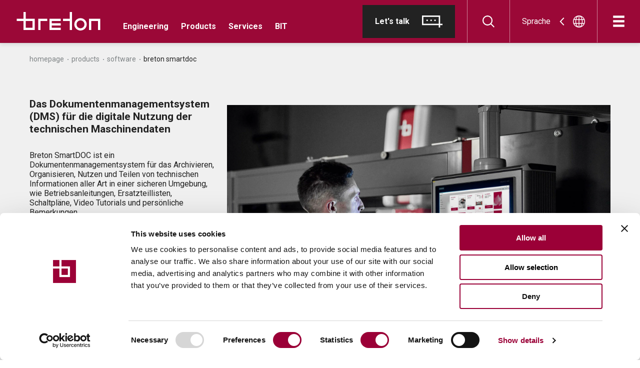

--- FILE ---
content_type: text/html; charset=utf-8
request_url: https://breton.it/de_eu/products/software/breton-smartdoc
body_size: 60120
content:
<!doctype html>
<html data-n-head-ssr lang="de" data-n-head="%7B%22lang%22:%7B%22ssr%22:%22de%22%7D%7D">
  <head >
    <meta data-n-head="ssr" charset="utf-8"><meta data-n-head="ssr" name="viewport" content="width=device-width, initial-scale=1"><meta data-n-head="ssr" data-hid="application-name" property="application-name" name="application-name" content="Breton SPA"><meta data-n-head="ssr" data-hid="theme-color" property="theme-color" name="theme-color" content="#9b0837"><meta data-n-head="ssr" data-hid="format-detection" property="format-detection" name="format-detection" content="telephone=no"><meta data-n-head="ssr" data-hid="msapplication-TileColor" name="msapplication-TileColor" content="#222222"><meta data-n-head="ssr" data-hid="description" name="description" content="Breton SmartDOC ist das Dokumentenmanagementsystem für Breton-Maschinen zur sicheren Speicherung, Organisation, Nutzung und Freigabe aller technischen Informationen, einschließlich Betriebsanleitungen, Schaltplänen, Videos und Notizen"><meta data-n-head="ssr" data-hid="og:title" property="og:title" content="Breton SmartDOC | Document Management System Cnc Machines"><meta data-n-head="ssr" data-hid="og:description" property="og:description" content="Breton SmartDOC ist das Dokumentenmanagementsystem für Breton-Maschinen zur sicheren Speicherung, Organisation, Nutzung und Freigabe aller technischen Informationen, einschließlich Betriebsanleitungen, Schaltplänen, Videos und Notizen"><meta data-n-head="ssr" data-hid="og:image" property="og:image" content="https://api.breton.it/assets/products/Software/Breton-SmartDOC/breton-smartdoc.jpg"><meta data-n-head="ssr" data-hid="i18n-og" property="og:locale" content="de_DE"><meta data-n-head="ssr" data-hid="i18n-og-alt-it-IT" property="og:locale:alternate" content="it_IT"><meta data-n-head="ssr" data-hid="i18n-og-alt-en-GB" property="og:locale:alternate" content="en_GB"><meta data-n-head="ssr" data-hid="i18n-og-alt-fr-FR" property="og:locale:alternate" content="fr_FR"><meta data-n-head="ssr" data-hid="i18n-og-alt-es-ES" property="og:locale:alternate" content="es_ES"><meta data-n-head="ssr" data-hid="i18n-og-alt-pt-PT" property="og:locale:alternate" content="pt_PT"><meta data-n-head="ssr" data-hid="i18n-og-alt-en-US" property="og:locale:alternate" content="en_US"><meta data-n-head="ssr" data-hid="i18n-og-alt-en-OC" property="og:locale:alternate" content="en_OC"><meta data-n-head="ssr" data-hid="i18n-og-alt-es-AR" property="og:locale:alternate" content="es_AR"><meta data-n-head="ssr" data-hid="i18n-og-alt-pt-BR" property="og:locale:alternate" content="pt_BR"><meta data-n-head="ssr" data-hid="i18n-og-alt-en-AS" property="og:locale:alternate" content="en_AS"><meta data-n-head="ssr" data-hid="i18n-og-alt-en-WW" property="og:locale:alternate" content="en_WW"><title>Breton SmartDOC | Document Management System Cnc Machines</title><link data-n-head="ssr" data-hid="icon" rel="icon" href="/favicons/favicon.ico"><link data-n-head="ssr" data-hid="icon-svg" rel="icon" href="/favicons/favicon.svg" type="image/svg+xml"><link data-n-head="ssr" data-hid="apple-touch-icon" rel="apple-touch-icon" sizes="180x180" href="/favicons/apple-touch-icon.png"><link data-n-head="ssr" data-hid="api-preconnect" rel="preconnect" href="https://api.breton.it"><link data-n-head="ssr" data-hid="fonts-preconnect" rel="preconnect" href="https://fonts.googleapis.com"><link data-n-head="ssr" data-hid="fonts-preconnect-2" rel="preconnect" crossorigin="" href="https://fonts.gstatic.com"><link data-n-head="ssr" data-hid="fonts" rel="stylesheet" href="https://fonts.googleapis.com/css2?family=Roboto:wght@400;700&amp;display=swap"><link data-n-head="ssr" data-hid="i18n-alt-it-IT" rel="alternate" href="https://breton.it/it_eu/products/software/breton-smartdoc" hreflang="it-IT"><link data-n-head="ssr" data-hid="i18n-alt-en-GB" rel="alternate" href="https://breton.it/en_eu/products/software/breton-smartdoc" hreflang="en-GB"><link data-n-head="ssr" data-hid="i18n-alt-fr-FR" rel="alternate" href="https://breton.it/fr_eu/products/logiciel/breton-smartdoc" hreflang="fr-FR"><link data-n-head="ssr" data-hid="i18n-alt-es-ES" rel="alternate" href="https://breton.it/es_eu/products/software/breton-smartdoc" hreflang="es-ES"><link data-n-head="ssr" data-hid="i18n-alt-pt-PT" rel="alternate" href="https://breton.it/pt_eu/products/software/breton-smartdoc" hreflang="pt-PT"><link data-n-head="ssr" data-hid="i18n-alt-en-US" rel="alternate" href="https://breton.it/en_na/products/software/breton-smartdoc" hreflang="en-US"><link data-n-head="ssr" data-hid="i18n-alt-en-AU" rel="alternate" href="https://breton.it/en_oce/products/software/breton-smartdoc" hreflang="en-AU"><link data-n-head="ssr" data-hid="i18n-alt-en-NZ" rel="alternate" href="https://breton.it/en_oce/products/software/breton-smartdoc" hreflang="en-NZ"><link data-n-head="ssr" data-hid="i18n-alt-es-AR" rel="alternate" href="https://breton.it/es_sa/products/software/breton-smartdoc" hreflang="es-AR"><link data-n-head="ssr" data-hid="i18n-alt-pt-BR" rel="alternate" href="https://breton.it/pt_sa/products/software/breton-smartdoc" hreflang="pt-BR"><link data-n-head="ssr" data-hid="i18n-alt-en-IN" rel="alternate" href="https://breton.it/en_asia/products/software/breton-smartdoc" hreflang="en-IN"><link data-n-head="ssr" data-hid="i18n-xd" rel="alternate" href="https://breton.it/products/software/breton-smartdoc" hreflang="x-default"><link data-n-head="ssr" data-hid="i18n-can" rel="canonical" href="https://breton.it/de_eu/products/software/breton-smartdoc"><script data-n-head="ssr" data-hid="gtm-script">if(!window._gtm_init){window._gtm_init=1;(function(w,n,d,m,e,p){w[d]=(w[d]==1||n[d]=='yes'||n[d]==1||n[m]==1||(w[e]&&w[e][p]&&w[e][p]()))?1:0})(window,navigator,'doNotTrack','msDoNotTrack','external','msTrackingProtectionEnabled');(function(w,d,s,l,x,y){w[x]={};w._gtm_inject=function(i){if(w.doNotTrack||w[x][i])return;w[x][i]=1;w[l]=w[l]||[];w[l].push({'gtm.start':new Date().getTime(),event:'gtm.js'});var f=d.getElementsByTagName(s)[0],j=d.createElement(s);j.async=true;j.src='https://sgtm.breton.it/gtm.js?id='+i;f.parentNode.insertBefore(j,f);};w[y]('GTM-WNHC7K7')})(window,document,'script','dataLayer','_gtm_ids','_gtm_inject')}</script><script data-n-head="nuxt-jsonld" data-hid="nuxt-jsonld-5135b115" type="application/ld+json">{"@context":"https://schema.org","@type":"BreadcrumbList","itemListElement":[{"@type":"ListItem","position":1,"item":{"@id":"https://breton.it/de_eu","name":"Homepage"}},{"@type":"ListItem","position":2,"item":{"@id":"https://breton.it/de_eu/products","name":"Products"}},{"@type":"ListItem","position":3,"item":{"@id":"https://breton.it/de_eu/products/software","name":"Software"}},{"@type":"ListItem","position":4,"item":{"@id":"https://breton.it/de_eu/products/software/breton-smartdoc","name":"Breton SmartDOC"}}]}</script><link rel="preload" href="/_nuxt/a725858.js" as="script"><link rel="preload" href="/_nuxt/fc18e10.js" as="script"><link rel="preload" href="/_nuxt/1f48c68.js" as="script"><link rel="preload" href="/_nuxt/8409588.js" as="script"><link rel="preload" href="/_nuxt/18e9594.js" as="script"><link rel="preload" href="/_nuxt/9a75290.js" as="script"><link rel="preload" href="/_nuxt/41ef75f.js" as="script"><link rel="preload" href="/_nuxt/6f193f1.js" as="script"><link rel="preload" href="/_nuxt/1bd0d9a.js" as="script"><style data-vue-ssr-id="484e5c1f:0 01592512:0 653d6620:0 4785d436:0 4c734de2:0 020de6f2:0 f11e6f1c:0 aa669f72:0 b42b561e:0 49d0e88a:0 90c334fa:0 74d416b3:0 2eaab62a:0 06652963:0 2f571249:0 3d03becc:0 72517aa2:0 74e347b2:0 3631c72d:0 60079868:0 3fd609c8:0 44bc562f:0 5aa378d7:0 6fabf660:0 c2d0e7ae:0 1bab4792:0 80ce860e:0 94e59eae:0 339ecbbb:0 7fce1132:0 bf07a044:0 17585d5c:0 4268236a:0 4f2f7cfa:0 ff42e240:0 044afca4:0 68ac33ac:0 5b85d308:0 b0ed08f8:0 06d7c779:0 529c529c:0">*,:after,:before{box-sizing:border-box;font-feature-settings:none;font-variant-ligatures:none;-webkit-tap-highlight-color:rgba(0,0,0,0)}@media screen and (-webkit-min-device-pixel-ratio:1.66){*,:after,:before{-webkit-font-smoothing:antialiased;-moz-osx-font-smoothing:grayscale;text-rendering:optimizelegibility}}@-o-viewport{width:device-width}@viewport{width:device-width}button,html,input{color:#222}body,html{background-color:#fff;font-family:"Roboto",sans-serif;font-weight:400;line-height:1.2}html{font-size:87.5%}@media (min-width:64em){html{font-size:100%}}body{color:#222;font-family:"Roboto",sans-serif;margin:0;overflow-anchor:none;transition:background-color .2625s cubic-bezier(.215,.61,.355,1),color .2625s cubic-bezier(.215,.61,.355,1)}body.overflow-hidden{overflow:hidden!important}iframe,img,svg,video{vertical-align:middle}svg{width:100%}article,aside,footer,header,img,main,section{display:block}img{border:none;max-width:100%}p{line-height:inherit}::-moz-selection{background-color:#9b0837;color:#ddd;text-shadow:none}::selection{background-color:#9b0837;color:#ddd;text-shadow:none}::-webkit-scrollbar{width:12px}::-webkit-scrollbar-track{background-color:hsla(0,0%,100%,.33)}::-webkit-scrollbar-thumb{background-color:rgba(34,34,34,.25);border-radius:6px;-webkit-transition:background-color .35s;transition:background-color .35s}::-webkit-scrollbar-thumb:hover{background-color:rgba(155,8,55,.35)}::-webkit-scrollbar-thumb:active{background-color:rgba(155,8,55,.5)}a{color:inherit;display:inline-block;position:relative}a,a:hover{-webkit-text-decoration:none;text-decoration:none}a,button,input{-webkit-appearance:none;-moz-appearance:none;appearance:none;outline:none}svg:not(root){overflow:visible}input{font-family:"Roboto",sans-serif}a[href],button{touch-action:manipulation}[type=button],button{-webkit-appearance:none;-moz-appearance:none;appearance:none;background:none;border:0;color:inherit;cursor:pointer;font:inherit;line-height:normal;overflow:visible;padding:0;-webkit-user-select:none;-moz-user-select:none;user-select:none}button::-moz-focus-inner,input::-moz-focus-inner{border:0;padding:0}input:invalid,input:required{box-shadow:none}input::-ms-clear{display:none}input::-webkit-search-cancel-button{display:none}address{font-style:normal}h1,h2,h3,h4,h5,h6{margin:0}::-webkit-input-placeholder{color:#ddd;opacity:1}:-moz-placeholder,::-moz-placeholder{color:#ddd;opacity:1}:-ms-input-placeholder{color:#ddd;opacity:1}body:after,body:before{display:block;height:1px;left:0;overflow:hidden;position:absolute;top:0;visibility:hidden;width:1px;z-index:-10}@media print{*{background:transparent!important;box-shadow:none!important;text-shadow:none!important}*,a,a:visited{color:#000!important}a,a:visited{-webkit-text-decoration:underline;text-decoration:underline}a[href]:after{content:" (" attr(href) ")";font-size:1em}thead{display:table-header-group}img,tr{page-break-inside:avoid}img{max-width:100%!important}@page{margin:.5cm}h2,h3,p{color:#000!important;orphans:3;widows:3}h2,h3{page-break-after:avoid}}/*!
   * Bootstrap Grid v5.3.8 (https://getbootstrap.com/)
   * Copyright 2011-2025 The Bootstrap Authors
   * Licensed under MIT (https://github.com/twbs/bootstrap/blob/main/LICENSE)
   */.container-fluid{--bs-gutter-x:1.5rem;--bs-gutter-y:0;padding-left:calc(var(--bs-gutter-x)*.5);padding-right:calc(var(--bs-gutter-x)*.5);width:100%}:root{--bs-breakpoint-mobile:0;--bs-breakpoint-tablet:768px;--bs-breakpoint-medium:1024px;--bs-breakpoint-large:1280px;--bs-breakpoint-xlarge:1440px;--bs-breakpoint-huge:1920px}.row{--bs-gutter-x:1.5rem;--bs-gutter-y:0;display:flex;flex-wrap:wrap;margin-left:-.75rem;margin-left:calc(var(--bs-gutter-x)*-.5);margin-right:-.75rem;margin-right:calc(var(--bs-gutter-x)*-.5);margin-top:0;margin-top:calc(var(--bs-gutter-y)*-1)}.row>*{box-sizing:border-box;flex-shrink:0;margin-top:var(--bs-gutter-y);max-width:100%;padding-left:calc(var(--bs-gutter-x)*.5);padding-right:calc(var(--bs-gutter-x)*.5);width:100%}.col{flex:1 0 0}.col-3{flex:0 0 auto;width:25%}.col-6{flex:0 0 auto;width:50%}.col-8{flex:0 0 auto;width:66.66667%}.col-9{flex:0 0 auto;width:75%}.col-10{flex:0 0 auto;width:83.33333%}.col-12{flex:0 0 auto;width:100%}.offset-2{margin-left:16.66667%}.gx-0{--bs-gutter-x:0}@media (min-width:768px){.col-tablet-4{flex:0 0 auto;width:33.33333%}.col-tablet-6{flex:0 0 auto;width:50%}.col-tablet-8{flex:0 0 auto;width:66.66667%}.col-tablet-9{flex:0 0 auto;width:75%}.col-tablet-10{flex:0 0 auto;width:83.33333%}}@media (min-width:1024px){.col-medium-2{flex:0 0 auto;width:16.66667%}.col-medium-3{flex:0 0 auto;width:25%}.col-medium-4{flex:0 0 auto;width:33.33333%}.col-medium-5{flex:0 0 auto;width:41.66667%}.col-medium-6{flex:0 0 auto;width:50%}.col-medium-7{flex:0 0 auto;width:58.33333%}.col-medium-8{flex:0 0 auto;width:66.66667%}.col-medium-9{flex:0 0 auto;width:75%}.col-medium-10{flex:0 0 auto;width:83.33333%}.col-medium-12{flex:0 0 auto;width:100%}.offset-medium-1{margin-left:8.33333%}.offset-medium-2{margin-left:16.66667%}.offset-medium-3{margin-left:25%}.offset-medium-4{margin-left:33.33333%}}@media (min-width:1280px){.col-large-3{flex:0 0 auto;width:25%}.col-large-4{flex:0 0 auto;width:33.33333%}.col-large-5{flex:0 0 auto;width:41.66667%}.col-large-6{flex:0 0 auto;width:50%}.col-large-7{flex:0 0 auto;width:58.33333%}.col-large-8{flex:0 0 auto;width:66.66667%}.col-large-10{flex:0 0 auto;width:83.33333%}.offset-large-1{margin-left:8.33333%}.offset-large-2{margin-left:16.66667%}.offset-large-6{margin-left:50%}}@media (min-width:1440px){.col-xlarge-3{flex:0 0 auto;width:25%}.col-xlarge-4{flex:0 0 auto;width:33.33333%}.col-xlarge-6{flex:0 0 auto;width:50%}.col-xlarge-8{flex:0 0 auto;width:66.66667%}.col-xlarge-9{flex:0 0 auto;width:75%}.offset-xlarge-2{margin-left:16.66667%}}@media (min-width:1920px){.col-huge-3{flex:0 0 auto;width:25%}.col-huge-7{flex:0 0 auto;width:58.33333%}}.d-flex{display:flex!important}.d-none{display:none!important}.justify-content-end{justify-content:flex-end!important}.justify-content-center{justify-content:center!important}.justify-content-between{justify-content:space-between!important}.align-items-start{align-items:flex-start!important}.align-items-end{align-items:flex-end!important}.align-items-center{align-items:center!important}.align-self-start{align-self:flex-start!important}.align-self-end{align-self:flex-end!important}.align-self-center{align-self:center!important}.order-first{order:-1!important}@media (min-width:768px){.d-tablet-none{display:none!important}}@media (min-width:1024px){.d-medium-block{display:block!important}.d-medium-none{display:none!important}.justify-content-medium-start{justify-content:flex-start!important}.justify-content-medium-center{justify-content:center!important}.order-medium-first{order:-1!important}}@media (min-width:1280px){.order-large-last{order:6!important}}@font-face{font-family:"swiper-icons";font-style:normal;font-weight:400;src:url("data:application/font-woff;charset=utf-8;base64, [base64]//wADZ2x5ZgAAAywAAADMAAAD2MHtryVoZWFkAAABbAAAADAAAAA2E2+eoWhoZWEAAAGcAAAAHwAAACQC9gDzaG10eAAAAigAAAAZAAAArgJkABFsb2NhAAAC0AAAAFoAAABaFQAUGG1heHAAAAG8AAAAHwAAACAAcABAbmFtZQAAA/gAAAE5AAACXvFdBwlwb3N0AAAFNAAAAGIAAACE5s74hXjaY2BkYGAAYpf5Hu/j+W2+MnAzMYDAzaX6QjD6/4//Bxj5GA8AuRwMYGkAPywL13jaY2BkYGA88P8Agx4j+/8fQDYfA1AEBWgDAIB2BOoAeNpjYGRgYNBh4GdgYgABEMnIABJzYNADCQAACWgAsQB42mNgYfzCOIGBlYGB0YcxjYGBwR1Kf2WQZGhhYGBiYGVmgAFGBiQQkOaawtDAoMBQxXjg/wEGPcYDDA4wNUA2CCgwsAAAO4EL6gAAeNpj2M0gyAACqxgGNWBkZ2D4/wMA+xkDdgAAAHjaY2BgYGaAYBkGRgYQiAHyGMF8FgYHIM3DwMHABGQrMOgyWDLEM1T9/w8UBfEMgLzE////P/5//f/V/xv+r4eaAAeMbAxwIUYmIMHEgKYAYjUcsDAwsLKxc3BycfPw8jEQA/[base64]/uznmfPFBNODM2K7MTQ45YEAZqGP81AmGGcF3iPqOop0r1SPTaTbVkfUe4HXj97wYE+yNwWYxwWu4v1ugWHgo3S1XdZEVqWM7ET0cfnLGxWfkgR42o2PvWrDMBSFj/IHLaF0zKjRgdiVMwScNRAoWUoH78Y2icB/yIY09An6AH2Bdu/UB+yxopYshQiEvnvu0dURgDt8QeC8PDw7Fpji3fEA4z/PEJ6YOB5hKh4dj3EvXhxPqH/SKUY3rJ7srZ4FZnh1PMAtPhwP6fl2PMJMPDgeQ4rY8YT6Gzao0eAEA409DuggmTnFnOcSCiEiLMgxCiTI6Cq5DZUd3Qmp10vO0LaLTd2cjN4fOumlc7lUYbSQcZFkutRG7g6JKZKy0RmdLY680CDnEJ+UMkpFFe1RN7nxdVpXrC4aTtnaurOnYercZg2YVmLN/d/gczfEimrE/fs/bOuq29Zmn8tloORaXgZgGa78yO9/cnXm2BpaGvq25Dv9S4E9+5SIc9PqupJKhYFSSl47+Qcr1mYNAAAAeNptw0cKwkAAAMDZJA8Q7OUJvkLsPfZ6zFVERPy8qHh2YER+3i/BP83vIBLLySsoKimrqKqpa2hp6+jq6RsYGhmbmJqZSy0sraxtbO3sHRydnEMU4uR6yx7JJXveP7WrDycAAAAAAAH//wACeNpjYGRgYOABYhkgZgJCZgZNBkYGLQZtIJsFLMYAAAw3ALgAeNolizEKgDAQBCchRbC2sFER0YD6qVQiBCv/H9ezGI6Z5XBAw8CBK/m5iQQVauVbXLnOrMZv2oLdKFa8Pjuru2hJzGabmOSLzNMzvutpB3N42mNgZGBg4GKQYzBhYMxJLMlj4GBgAYow/P/PAJJhLM6sSoWKfWCAAwDAjgbRAAB42mNgYGBkAIIbCZo5IPrmUn0hGA0AO8EFTQAA") format("woff")}:root{--swiper-theme-color:#007aff}.swiper-container{list-style:none;margin-left:auto;margin-right:auto;overflow:hidden;padding:0;position:relative;z-index:1}.swiper-container-vertical>.swiper-wrapper{flex-direction:column}.swiper-wrapper{box-sizing:content-box;display:flex;height:100%;position:relative;transition-property:transform;width:100%;z-index:1}.swiper-container-android .swiper-slide,.swiper-wrapper{transform:translateZ(0)}.swiper-container-multirow>.swiper-wrapper{flex-wrap:wrap}.swiper-container-multirow-column>.swiper-wrapper{flex-direction:column;flex-wrap:wrap}.swiper-container-free-mode>.swiper-wrapper{margin:0 auto;transition-timing-function:ease-out}.swiper-container-pointer-events{touch-action:pan-y}.swiper-container-pointer-events.swiper-container-vertical{touch-action:pan-x}.swiper-slide{flex-shrink:0;height:100%;position:relative;transition-property:transform;width:100%}.swiper-slide-invisible-blank{visibility:hidden}.swiper-container-autoheight,.swiper-container-autoheight .swiper-slide{height:auto}.swiper-container-autoheight .swiper-wrapper{align-items:flex-start;transition-property:transform,height}.swiper-container-3d{perspective:1200px}.swiper-container-3d .swiper-cube-shadow,.swiper-container-3d .swiper-slide,.swiper-container-3d .swiper-slide-shadow-bottom,.swiper-container-3d .swiper-slide-shadow-left,.swiper-container-3d .swiper-slide-shadow-right,.swiper-container-3d .swiper-slide-shadow-top,.swiper-container-3d .swiper-wrapper{transform-style:preserve-3d}.swiper-container-3d .swiper-slide-shadow-bottom,.swiper-container-3d .swiper-slide-shadow-left,.swiper-container-3d .swiper-slide-shadow-right,.swiper-container-3d .swiper-slide-shadow-top{height:100%;left:0;pointer-events:none;position:absolute;top:0;width:100%;z-index:10}.swiper-container-3d .swiper-slide-shadow-left{background-image:linear-gradient(270deg,rgba(0,0,0,.5),transparent)}.swiper-container-3d .swiper-slide-shadow-right{background-image:linear-gradient(90deg,rgba(0,0,0,.5),transparent)}.swiper-container-3d .swiper-slide-shadow-top{background-image:linear-gradient(0deg,rgba(0,0,0,.5),transparent)}.swiper-container-3d .swiper-slide-shadow-bottom{background-image:linear-gradient(180deg,rgba(0,0,0,.5),transparent)}.swiper-container-css-mode>.swiper-wrapper{overflow:auto;scrollbar-width:none;-ms-overflow-style:none}.swiper-container-css-mode>.swiper-wrapper::-webkit-scrollbar{display:none}.swiper-container-css-mode>.swiper-wrapper>.swiper-slide{scroll-snap-align:start start}.swiper-container-horizontal.swiper-container-css-mode>.swiper-wrapper{scroll-snap-type:x mandatory}.swiper-container-vertical.swiper-container-css-mode>.swiper-wrapper{scroll-snap-type:y mandatory}.swiper-container-fade.swiper-container-free-mode .swiper-slide{transition-timing-function:ease-out}.swiper-container-fade .swiper-slide{pointer-events:none;transition-property:opacity}.swiper-container-fade .swiper-slide .swiper-slide{pointer-events:none}.swiper-container-fade .swiper-slide-active,.swiper-container-fade .swiper-slide-active .swiper-slide-active{pointer-events:auto}@font-face{font-display:swap;font-family:BretonType;font-style:normal;font-weight:400;src:url(/_nuxt/fonts/BretonType_W-Regular.86b1089.woff2) format("woff2"),url(/_nuxt/fonts/BretonType_W-Regular.9967e62.woff) format("woff")}[data-split-word]{display:inline-flex;overflow:hidden}.relative{position:relative}.container-fluid{margin-left:auto;margin-right:auto;padding-left:.75rem;padding-left:var(--bs-gutter-x,.75rem);padding-right:.75rem;padding-right:var(--bs-gutter-x,.75rem)}@media (max-width:47.99em){.container-fluid{padding-left:20px;padding-right:20px;width:100%}}@media (min-width:48em){.container-fluid{width:calc(100% - 6.51042vw)}}@media (min-width:64em){.container-fluid{width:calc(100% - 5.85938vw)}}@media (min-width:80em){.container-fluid{width:calc(100% - 5.46876vw)}}@media (min-width:90em){.container-fluid{width:calc(100% - 6.94444vw)}}@media (min-width:120em){.container-fluid{width:calc(100% - 7.29166vw)}}.input-error-enter,.input-error-leave-to{opacity:0;transform:translateY(-20px)}.input-error-enter-active,.input-error-leave-active{transition:transform .35s cubic-bezier(.215,.61,.355,1),opacity .35s cubic-bezier(.215,.61,.355,1)}[data-cursor-clickable]{cursor:pointer}.scroll-lock{overflow:hidden}.page{background-color:#fff}.page__blocks,.page__tabs{margin-bottom:80px}@media (min-width:64em){.page__blocks,.page__tabs{margin-bottom:100px}}.page__listing{margin-bottom:150px;padding-left:20px;padding-right:20px}@media (min-width:48em){.page__listing{padding:0}.page__listing>.row{--bs-gutter-x:0}.page__listing--full{padding-left:0;padding-right:0}}.page__listing--full>.row{--bs-gutter-x:0}.page__no-results{display:flex;font-size:35px;font-weight:700;justify-content:center;margin-left:auto;margin-right:auto;padding-left:.75rem;padding-left:var(--bs-gutter-x,.75rem);padding-right:.75rem;padding-right:var(--bs-gutter-x,.75rem);text-align:center}@media (max-width:47.99em){.page__no-results{padding-left:20px;padding-right:20px;width:100%}}@media (min-width:48em){.page__no-results{width:calc(100% - 6.51042vw)}}@media (min-width:64em){.page__no-results{width:calc(100% - 5.85938vw)}}@media (min-width:80em){.page__no-results{width:calc(100% - 5.46876vw)}}@media (min-width:90em){.page__no-results{width:calc(100% - 6.94444vw)}}@media (min-width:120em){.page__no-results{font-size:42px;width:calc(100% - 7.29166vw)}}@media (min-width:64em){.page__no-results{font-size:50px}}@media (min-width:64em) and (min-width:120em){.page__no-results{font-size:56px}}.page__loadmore{display:flex;justify-content:center;margin-top:100px}.page__action{bottom:30px;position:fixed;right:50%;transform:translateX(50%);transition:transform .35s}@media (min-width:64em){.page__action{bottom:25px}}.page__action.-is-hidden{transform:translate(50%,calc(100% + 100px))}.page__filters{bottom:0;left:0;position:fixed;right:0;z-index:2}.filters-portal{z-index:20}
.main{background-color:red;color:rgba(0,0,0,.24)}
.main-container{background-color:#222}
.the-header{background-color:#9b0837;border-bottom:1px solid hsla(0,0%,55%,.2);box-shadow:0 3px 8px rgba(0,0,0,.1);color:#fff;left:0;position:fixed;top:0;transition:color .15s cubic-bezier(.215,.61,.355,1),background-color .15s cubic-bezier(.215,.61,.355,1),transform .35s cubic-bezier(.215,.61,.355,1),box-shadow .15s cubic-bezier(.215,.61,.355,1);width:100%;z-index:25}.the-header.-is-dark,.the-header.-is-transparent{background-color:transparent;border-bottom:1px solid hsla(0,0%,100%,.2);box-shadow:none}.the-header.-is-dark .the-header__locales,.the-header.-is-dark .the-header__login,.the-header.-is-dark .the-header__search,.the-header.-is-dark .the-header__talk,.the-header.-is-transparent .the-header__locales,.the-header.-is-transparent .the-header__login,.the-header.-is-transparent .the-header__search,.the-header.-is-transparent .the-header__talk{border-right:1px solid hsla(0,0%,100%,.2)}.the-header.-is-dark .the-header__logo,.the-header.-is-transparent .the-header__logo{fill:#fff}.the-header.-is-dark .the-header__login:hover,.the-header.-is-dark .the-header__quicknav a:hover,.the-header.-is-dark .the-header__search:hover,.the-header.-is-transparent .the-header__login:hover,.the-header.-is-transparent .the-header__quicknav a:hover,.the-header.-is-transparent .the-header__search:hover{color:#9b0837}.the-header.-is-dark .the-header__login.-is-active:hover,.the-header.-is-dark .the-header__quicknav a.-is-active:hover,.the-header.-is-dark .the-header__search.-is-active:hover,.the-header.-is-transparent .the-header__login.-is-active:hover,.the-header.-is-transparent .the-header__quicknav a.-is-active:hover,.the-header.-is-transparent .the-header__search.-is-active:hover{color:hsla(0,0%,94%,.5)}.the-header.-is-scrolled{transform:translateY(-100%)}.the-header.-is-dark{background-color:#222}.the-header__wr{display:flex;height:85px;justify-content:space-between;margin-left:auto;padding-left:.75rem;padding-left:var(--bs-gutter-x,.75rem);padding-right:0}@media (max-width:47.99em){.the-header__wr{padding-left:25px}}@media (min-width:48em){.the-header__wr{width:calc(100% - 3.25521vw)}}@media (min-width:64em){.the-header__wr{width:calc(100% - 2.92969vw)}}@media (min-width:80em){.the-header__wr{width:calc(100% - 2.73438vw)}}@media (min-width:90em){.the-header__wr{width:calc(100% - 3.47222vw)}}@media (min-width:120em){.the-header__wr{width:calc(100% - 3.64583vw)}}.the-header__actions,.the-header__links{display:flex}.the-header__links{align-items:center}.the-header__logo{margin-left:-14px;margin-right:15px;transition:fill .15s cubic-bezier(.215,.61,.355,1);fill:#fff;height:37px;width:168px}@media (min-width:48em){.the-header__logo{display:block;height:37px;width:168px}}.the-header__quicknav{display:none;font-size:16px;font-weight:700;line-height:1.375;margin-top:20px}@media (min-width:80em){.the-header__quicknav{margin-left:30px}}@media (min-width:90em){.the-header__quicknav{margin-left:85px}}@media (min-width:120em){.the-header__quicknav{font-size:18px}}@media (min-width:80em){.the-header__quicknav{display:block}}.the-header__quicknav>ul{align-items:center;display:flex;list-style-type:none;margin:0;padding:0}.the-header__quicknav>ul>li{margin-left:12.5px;margin-right:12.5px}.the-header__quicknav>ul>li:first-child{margin-left:0}.the-header__quicknav>ul>li:last-child{margin-right:0}@media (min-width:90em){.the-header__quicknav>ul>li{margin-left:22.5px;margin-right:22.5px}}.the-header__quicknav a{transition:color .35s}.the-header__quicknav a:hover{color:hsla(0,0%,94%,.5)}.the-header__login,.the-header__search{transition:color .35s;width:85px}.the-header__login.-is-active:hover,.the-header__login:hover,.the-header__search.-is-active:hover,.the-header__search:hover{color:hsla(0,0%,94%,.5)}.the-header__locales,.the-header__login,.the-header__search,.the-header__talk{align-items:center;border-right:1px solid hsla(0,0%,100%,.5);display:flex;justify-content:center}.the-header__locales.-is-active,.the-header__login.-is-active,.the-header__search.-is-active,.the-header__talk.-is-active{background-color:#9b0837;color:#fff}.the-header__locales .icon,.the-header__login .icon,.the-header__search .icon,.the-header__talk .icon{font-size:24px}.the-header__locales{display:none}@media (min-width:64em){.the-header__locales{display:flex}}.the-header__login{display:none}@media (min-width:48em){.the-header__login{display:block}}.the-header__talk{display:none;padding-right:24px}@media (min-width:64em){.the-header__talk{display:flex}}.the-header__talk>.btn{line-height:1;padding:20px 24px}.the-header__talk>.btn>.btn__text{margin-left:0;margin-right:25px}.the-header__talk>.btn .btn__icon{font-size:1em}.the-header__talk>.btn.btn--dark:hover{background-color:#fff;color:#9b0837}
.icon{fill:currentcolor;height:1em;width:auto}
.the-locale-picker{cursor:pointer;padding-left:24px;padding-right:24px}.the-locale-picker:hover .the-locale-picker__caret{transform:rotate(180deg) translateX(5px)}.the-locale-picker.-is-active .the-locale-picker__caret{transform:rotate(90deg)}.the-locale-picker .the-locale-picker__caret{font-size:16px;margin-left:18px;margin-right:18px;transform:rotate(180deg);transition:transform .15s cubic-bezier(.215,.61,.355,1)}.the-locale-picker__world{font-size:24px}
.btn,button.btn{align-items:center;cursor:pointer;display:inline-flex;justify-content:space-between;position:relative;transition:background-color .15s cubic-bezier(.215,.61,.355,1),border-color .15s cubic-bezier(.215,.61,.355,1);-webkit-user-select:none;-moz-user-select:none;user-select:none;z-index:0}.btn__icon,.btn__text,button.btn__icon,button.btn__text{transition:transform .15s cubic-bezier(.215,.61,.355,1)}.btn[disabled],button.btn[disabled]{cursor:not-allowed;opacity:.5}.btn__icon,button.btn__icon{flex:none;font-size:1.5715em;line-height:1;order:1}.btn__icon.fade-enter,.btn__icon.fade-leave-to,button.btn__icon.fade-enter,button.btn__icon.fade-leave-to{opacity:0}.btn__icon.fade-enter-active,.btn__icon.fade-leave-active,button.btn__icon.fade-enter-active,button.btn__icon.fade-leave-active{transition:opacity .15s cubic-bezier(.215,.61,.355,1)}.btn__icon+.btn__text,.btn__icon+button.btn__text,button.btn__icon+.btn__text,button.btn__icon+button.btn__text{flex:none;margin-right:10px}.btn__text,button.btn__text{flex:auto;text-align:center}.btn__corner,button.btn__corner{bottom:-2px;color:#9b0837;position:absolute;right:-2px;transform-origin:calc(100% - 2px) calc(100% - 2px);transition:transform .15s cubic-bezier(.215,.61,.355,1);z-index:1}.btn--dark,.btn--primary,.btn--secondary,.btn--tertiary,button.btn--dark,button.btn--primary,button.btn--secondary,button.btn--tertiary{border:1px solid #8b8b8b}.btn--primary,button.btn--primary{font-size:14px;font-weight:700;min-width:150px;padding:18px 25px;text-transform:uppercase}.btn--primary.-is-hovered .btn__corner,.btn--primary:hover .btn__corner,button.btn--primary.-is-hovered .btn__corner,button.btn--primary:hover .btn__corner{transform:scale(2)}.btn--primary:active,button.btn--primary:active{background-color:rgba(34,34,34,.07)}.btn--primary.btn--light,button.btn--primary.btn--light{border-color:#fff}.btn--primary.btn--light .btn__corner,button.btn--primary.btn--light .btn__corner{color:#fff}.btn--secondary,button.btn--secondary{background-color:#9b0837;border-color:#9b0837;color:#fff;padding:18px 20px}@media (min-width:64em){.btn--secondary,button.btn--secondary{padding:25px 30px}}.btn--secondary.-is-hovered,.btn--secondary:hover,button.btn--secondary.-is-hovered,button.btn--secondary:hover{background-color:#222;border-color:#222}.btn--tertiary,button.btn--tertiary{background-color:#fff;border-color:#fff;color:#9b0837;padding:18px 20px}@media (min-width:64em){.btn--tertiary,button.btn--tertiary{padding:22px 25px}}.btn--dark,.btn--tertiary.-is-hovered,.btn--tertiary:hover,button.btn--dark,button.btn--tertiary.-is-hovered,button.btn--tertiary:hover{background-color:#222;border-color:#222;color:#fff}.btn--dark,button.btn--dark{padding:18px 20px}@media (min-width:64em){.btn--dark,button.btn--dark{padding:22px 25px}}.btn--dark.-is-hovered,.btn--dark:hover,button.btn--dark.-is-hovered,button.btn--dark:hover{background-color:#9b0837;border-color:#9b0837}.btn--cta .btn__text,.btn--text-only .btn__text,button.btn--cta .btn__text,button.btn--text-only .btn__text{margin-left:0;margin-right:10px}.btn--cta .btn__icon,.btn--text-only .btn__icon,button.btn--cta .btn__icon,button.btn--text-only .btn__icon{font-size:1em}.btn--cta.btn--reverse .btn__text,.btn--text-only.btn--reverse .btn__text,button.btn--cta.btn--reverse .btn__text,button.btn--text-only.btn--reverse .btn__text{margin-left:10px;margin-right:0}.btn--cta.btn--reverse .btn__icon,button.btn--cta.btn--reverse .btn__icon{transform:rotate(180deg)}.btn--cta.-is-hovered .btn__text,.btn--cta:hover .btn__text,button.btn--cta.-is-hovered .btn__text,button.btn--cta:hover .btn__text{transform:translateX(5px)}.btn--cta.-is-hovered .btn__icon,.btn--cta:hover .btn__icon,button.btn--cta.-is-hovered .btn__icon,button.btn--cta:hover .btn__icon{transform:translateX(10px)}.btn--cta.-is-hovered.btn--reverse .btn__text,.btn--cta:hover.btn--reverse .btn__text,button.btn--cta.-is-hovered.btn--reverse .btn__text,button.btn--cta:hover.btn--reverse .btn__text{transform:translateX(-5px)}.btn--cta.-is-hovered.btn--reverse .btn__icon,.btn--cta:hover.btn--reverse .btn__icon,button.btn--cta.-is-hovered.btn--reverse .btn__icon,button.btn--cta:hover.btn--reverse .btn__icon{transform:rotate(180deg) translateX(10px)}.btn--icon,button.btn--icon{justify-content:center;line-height:1.5715;min-width:auto;padding:23px;width:60px}.btn--icon.-is-hovered .btn__icon,.btn--icon:hover .btn__icon,button.btn--icon.-is-hovered .btn__icon,button.btn--icon:hover .btn__icon{animation:icon-go .35s}.btn--icon .btn__icon,button.btn--icon .btn__icon{font-size:12px}.btn--icon .btn__text,button.btn--icon .btn__text{text-align:left}.btn--reverse .btn__icon,button.btn--reverse .btn__icon{order:0}.btn--reverse .btn__icon+.btn__text,button.btn--reverse .btn__icon+.btn__text{margin-left:10px;margin-right:0}@keyframes icon-go{49%{opacity:0;transform:translateX(10px)}51%{opacity:0;transform:translateX(-10px)}to{opacity:1}}
.the-hamburger{align-items:center;display:flex;justify-content:center;position:relative;width:85px}.the-hamburger__icon{overflow:hidden;width:23px}.the-hamburger__icon g{position:relative}.the-hamburger__icon polygon{transform-origin:center;fill:#fff;transition:opacity .7s cubic-bezier(.215,.61,.355,1),transform .7s cubic-bezier(.215,.61,.355,1)}.the-hamburger__icon polygon:nth-child(2){transition-delay:.1s}.the-hamburger__icon polygon:nth-child(3){transition-delay:.2s}@media (min-width:64em){.the-hamburger:not(.-is-active):hover polygon{transform:translateX(200%)}}.the-hamburger.-is-active polygon:first-child{transform:rotate(-45deg) translate(200%,9.5px)}.the-hamburger.-is-active polygon:nth-child(2){opacity:0}.the-hamburger.-is-active polygon:nth-child(3){transform:rotate(45deg) translate(200%,-9.5px)}
.main-nav{display:flex;height:calc(100% - 86px);left:0;position:fixed;top:86px;width:100%;z-index:35}.main-nav:after,.main-nav:before{background-color:#222;content:"";height:100%;left:0;position:absolute;top:0;transition:transform .5s cubic-bezier(.215,.61,.355,1);width:50%;z-index:0}.main-nav:before{border-right:1px solid hsla(0,0%,100%,.2);transform:translateY(-100%)}.main-nav:after{left:50%;transform:translateY(-120%)}.main-nav.-is-visible:after,.main-nav.-is-visible:before{transform:none}.main-nav__info,.main-nav__menu{height:100%;width:50%}.main-nav__menu{justify-content:center;padding-left:3.47222vw;padding-right:3.47222vw}.main-nav__info,.main-nav__menu{display:flex;flex-direction:column}.main-nav__panel{background:#222;bottom:0;height:calc(100% - 86px);position:fixed;right:0;width:50%;z-index:2}.main-nav__panel.-has-filters{display:flex;width:80%}.main-nav__panel.-has-filters .main-nav__level2{height:auto;justify-content:center;width:40%}.main-nav__level1,.main-nav__level2{max-height:100%;overflow:auto;padding:20px 0 0}.main-nav__level1>ul,.main-nav__level2>ul{list-style-type:none;margin:0;padding:0}.main-nav__level2{display:flex;flex:none;flex-direction:column;height:100%;justify-content:space-between;padding:2.60417vw 4.16667vw 6.25vw}@media (min-width:90em){.main-nav__level2{padding:3.90625vw 6.25vw 7.8125vw}}.main-nav__actions{color:#fff}.main-nav__index{color:#fff;margin-right:auto;margin-top:6.25vw}.main-nav__filters{display:flex;flex:auto;flex-direction:column;overflow:auto;padding:3.90625vw 8.33333vw}.fade-enter,.fade-leave-to{opacity:0}.fade-enter-active,.fade-leave-active{transition:opacity .5s}
.main-nav-item{color:#8b8b8b;font-size:35px;font-weight:700;margin-bottom:10px;margin-top:10px;overflow:hidden;position:relative;text-align:left;width:100%}@media (min-width:120em){.main-nav-item{font-size:42px}}.main-nav-item>.icon{bottom:0;color:#9b0837;font-size:20px;left:0;margin:auto;opacity:0;position:absolute;top:0;transform:translateX(-5px);transition:transform .15s cubic-bezier(.215,.61,.355,1),opacity .15s cubic-bezier(.215,.61,.355,1)}.main-nav-item>span{display:inline-block;transition:color .15s cubic-bezier(.215,.61,.355,1),transform .15s cubic-bezier(.215,.61,.355,1);width:calc(100% - 25px)}.main-nav-item.-is-small{font-size:21px;font-weight:400;line-height:1.2;margin:0}@media (min-width:120em){.main-nav-item.-is-small{font-size:24px}}.main-nav-item.-is-small>.icon{font-size:14px}.main-nav-item.-is-active>span,.main-nav-item:hover>span{color:#fff}.main-nav-item.-is-parent.-is-active>.icon,.main-nav-item.-is-parent:hover>.icon{opacity:1;transform:none}.main-nav-item.-is-parent.-is-active>span,.main-nav-item.-is-parent:hover>span{transform:translateX(25px)}
.main-nav-highlight{color:#fff;display:block;flex:auto;padding:2.08333vw 3.47222vw;position:relative;z-index:1}@media (min-width:64em){.main-nav-highlight{padding:2.77778vw 3.47222vw}}@media (min-width:80em){.main-nav-highlight{padding:3.47222vw}}.main-nav-highlight picture{overflow:hidden}.main-nav-highlight img{transition:transform .35s cubic-bezier(.215,.61,.355,1)}.main-nav-highlight:hover picture img{transform:scale(1.05)}.main-nav-highlight:not(:last-child){border-bottom:1px solid hsla(0,0%,100%,.2)}.main-nav-highlight.-is-single{flex:1 0 33.3333%}.main-nav-highlight.-is-single .main-nav-highlight__image{bottom:0;height:60%;top:auto;width:100%}.main-nav-highlight>.row{height:100%}.main-nav-highlight .main-nav-highlight__image{height:100%;opacity:.85;position:absolute;right:0;top:0;width:50%}.main-nav-highlight__pre-title{color:#fff;font-size:14px;font-weight:700;margin-bottom:20px;text-transform:uppercase}.main-nav-highlight__title{color:#8b8b8b;font-size:21px;line-height:1.2;padding-right:15px}@media (min-width:120em){.main-nav-highlight__title{font-size:24px}}.main-nav-highlight .main-nav-highlight__cta{z-index:1}
.picture{display:block;position:relative}.picture>img{border:0;display:block;height:100%;-o-object-fit:cover;object-fit:cover;width:100%}.picture.-is-contained>img{-o-object-fit:contain;object-fit:contain}.picture__placeholder{background-color:#f0f0f0;height:100%;left:0;position:absolute;top:0;width:100%}
.mobile-nav{height:100%;top:0;z-index:20}.mobile-nav,.mobile-nav__panel{left:0;position:fixed;width:100%}.mobile-nav__links,.mobile-nav__socials{align-items:center;border-bottom:1px solid hsla(0,0%,100%,.2);display:flex}.mobile-nav__links>.btn,.mobile-nav__socials>.btn{color:#7d8284;flex:auto;justify-content:center;padding-bottom:30px;padding-top:30px}.mobile-nav__links>.btn .icon,.mobile-nav__socials>.btn .icon{color:#fff;font-size:18px}.mobile-nav__links>.btn:not(:last-child),.mobile-nav__socials>.btn:not(:last-child){border-right:1px solid hsla(0,0%,100%,.2)}.mobile-nav__menu{background-color:#222;height:calc(100% - 85px);margin-top:86px;overflow:auto}.mobile-nav__panel{background-color:#222;height:100%;top:0;z-index:1}.mobile-nav__level1>ul{list-style-type:none;margin:0;padding:0}.mobile-nav__level1>ul>li{border-bottom:1px solid hsla(0,0%,100%,.2);cursor:pointer;padding:30px 20px}.mobile-nav__mainitem{align-items:center;color:#ddd;display:flex}.mobile-nav__mainitem>.icon{font-size:14px;transform:rotate(45deg)}.mobile-nav__mainitem>span{display:inline-block;flex:auto;font-size:21px;font-weight:700;line-height:1.2;padding-left:35px;position:relative}@media (min-width:120em){.mobile-nav__mainitem>span{font-size:24px}}.mobile-nav__mainitem>span:before{color:#7d8284;content:"/" attr(data-index);font-size:12px;font-weight:400;left:0;position:absolute;top:calc(50% - .6em)}.mobile-nav__panel-head{align-items:center;border-bottom:1px solid hsla(0,0%,100%,.2);color:#fff;display:flex;height:86px;padding-left:20px;padding-right:20px}.mobile-nav__level2{display:flex;flex-direction:column;height:calc(100% - 86px);overflow:auto;padding:30px 20px}.mobile-nav__level2 .mobile-nav__mainitem{margin-bottom:50px}.mobile-nav__scroll-wr{display:flex;flex-direction:column}.mobile-nav__scroll-wr>ul{list-style-type:none;margin:0 0 25px;padding:0 0 0 40px}.mobile-nav__filters{display:flex;flex-direction:column;height:100%}.mobile-nav__group{color:#f0f0f0;padding-left:40px;position:relative}.mobile-nav__group:before{color:#8b8b8b;content:attr(data-title);font-size:12px;position:absolute;right:calc(100% - .5em);text-transform:uppercase;top:calc(15px - .5em);transform:rotate(-90deg);transform-origin:right center;white-space:nowrap}.mobile-nav__group>li{padding-bottom:15px;padding-top:15px}.mobile-nav__index{color:#fff;margin-right:auto;margin-top:6.25vw;padding-left:40px}.mobile-nav__actions{color:#fff;display:flex;flex-direction:column;margin-top:20px;padding-left:40px;padding-right:40px}.mobile-nav__contacts{border-bottom:1px solid hsla(0,0%,100%,.2);padding:40px 20px}.mobile-nav__contacts>button{align-items:center;display:flex}.mobile-nav__contacts>button>div{align-items:center;background-color:#9b0837;color:#fff;display:flex;flex:none;font-size:18px;height:45px;justify-content:center;margin-right:20px;width:45px}.mobile-nav__contacts>button>span{color:#7d8284}.mobile-nav__copyright{color:#7d8284;font-size:14px;padding:15px;text-align:center}.mobile-nav__copyright>a{display:block;font-size:12px}
.the-search-menu{background-color:#222;color:#ddd;height:calc(100% - 85px);left:0;margin-top:86px;overflow:auto;position:fixed;top:0;width:100%;z-index:35}@media (min-width:48em){.the-search-menu{height:100%;margin-top:0}}.the-search-menu>.container-fluid{align-items:center;bottom:0;display:flex;left:0;position:absolute;right:0;top:0}@media (min-width:64em){.the-search-menu{top:86px;z-index:35}}.the-search-menu__wr{max-height:100%;overflow:auto;padding:40px 1.5rem 125px;width:100%}@media (min-width:90em){.the-search-menu__wr{padding-bottom:165px;padding-top:80px}}.the-search-menu__flex{display:flex;flex-direction:column}.the-search-menu__flex .search-bar{order:2}.the-search-menu__title{font-size:25px;font-weight:700;margin-bottom:75px;order:1;text-align:center}@media (min-width:120em){.the-search-menu__title{font-size:32px}}.the-search-menu__suggest{list-style-type:none;margin:0;order:4;padding:0}.the-search-menu__suggest>li>a{align-items:center;border-bottom:1px solid hsla(0,0%,100%,.2);display:flex;justify-content:space-between;padding:30px}.the-search-menu__suggest>li>a>span{font-size:21px;line-height:1.2}@media (min-width:120em){.the-search-menu__suggest>li>a>span{font-size:24px}}.the-search-menu__suggest>li>a>span:last-child{font-size:14px;margin-left:20px}.the-search-menu__loading{display:flex;justify-content:center;order:3;padding-top:90px}
.search-bar{box-shadow:0 3px 8px rgba(0,0,0,.08);display:flex;height:55px}@media (min-width:64em){.search-bar{height:80px}}.search-bar__input{display:flex;flex:auto;position:relative}.search-bar__input>input{-webkit-appearance:none;-moz-appearance:none;appearance:none;background-color:#fafafa;border:none;color:#222;font-size:16px;line-height:1.375;padding:10px 15px;text-transform:none;transition:border-color .35s cubic-bezier(.215,.61,.355,1);width:100%}@media (min-width:120em){.search-bar__input>input{font-size:18px}}.search-bar__input>input::-webkit-input-placeholder{color:#8b8b8b}.search-bar__input>input:-moz-placeholder,.search-bar__input>input::-moz-placeholder{color:#8b8b8b}.search-bar__input>input:-ms-input-placeholder{color:#8b8b8b}@media (min-width:64em){.search-bar__input>input{padding:10px 30px}}.search-bar__input>span{cursor:pointer;display:block;line-height:0;padding:10px;position:absolute;right:10px;top:50%;transform:translateY(-50%)}.search-bar__input>span>.icon{transform:rotate(45deg)}@media (min-width:64em){.search-bar__input>span{right:20px}}.search-bar__action{padding:10px 20px}@media (max-width:63.99em){.search-bar__action .btn__text{display:none}}@media (min-width:64em){.search-bar__action{min-width:200px;padding-left:50px;padding-right:50px}}
.the-locale-menu{background-color:#222;color:#fff;height:100%;left:0;overflow:auto;position:fixed;top:0;width:100%;z-index:35}@media (min-width:64em){.the-locale-menu{height:auto;top:86px;z-index:15}}.the-locale-menu__wr{height:100%;padding-bottom:80px}.the-locale-menu__wr>.container-fluid{display:flex;flex-direction:column;height:calc(100% - 80px)}@media (min-width:64em){.the-locale-menu__wr{height:auto;padding-bottom:0}.the-locale-menu__wr>.container-fluid{height:auto}}.the-locale-menu__head{align-items:center;background-color:#222;border-bottom:1px solid hsla(0,0%,100%,.2);color:#fff;display:flex;height:86px;padding-left:20px;padding-right:20px;position:relative;z-index:1}@media (min-width:64em){.the-locale-menu__head{display:none}}.the-locale-menu__worldwide{border-bottom:1px solid hsla(0,0%,100%,.2);display:flex;padding-bottom:45px;padding-top:45px}.the-locale-menu__worldwide>a{align-items:center;display:flex;font-size:25px;width:100%}@media (min-width:120em){.the-locale-menu__worldwide>a{font-size:32px}}.the-locale-menu__worldwide>a>.icon{margin-right:15px}.the-locale-menu__worldwide>a>div{font-weight:700;margin-right:10px}.the-locale-menu__worldwide>a>span{align-self:flex-end;font-size:16px;line-height:1.375;margin-bottom:2px}@media (min-width:120em){.the-locale-menu__worldwide>a>span{font-size:18px}}.the-locale-menu__worldwide>a>.the-locale-menu__current{font-size:16px}.the-locale-menu__current{color:#9b0837;font-size:14px;position:static;transform:none}.the-locale-menu__map{display:flex;flex-wrap:wrap;position:relative;width:100%}@media (min-width:48em){.the-locale-menu__map{flex:auto}}@media (min-width:64em){.the-locale-menu__map{flex-wrap:nowrap}}.the-locale-menu__section{padding-bottom:60px;padding-top:60px;width:100%}.the-locale-menu__section.-first{border-bottom:1px solid hsla(0,0%,100%,.2);order:0}@media (min-width:48em){.the-locale-menu__section.-first{border-bottom:0;border-right:1px solid hsla(0,0%,100%,.2)}}.the-locale-menu__section.-second{order:1}@media (min-width:48em){.the-locale-menu__section{width:50%}}.the-locale-menu__regions{list-style-type:none;margin:0;padding:0}.the-locale-menu__regions>li{margin-bottom:20px;position:relative}.the-locale-menu__regions>li:last-child{margin-bottom:0}
.the-user-menu{height:100%;left:0;position:fixed;top:0;width:100%;z-index:35}@media (min-width:64em){.the-user-menu{height:auto;top:86px;z-index:15}}.the-user-menu__head{align-items:center;background-color:#222;border-bottom:1px solid hsla(0,0%,100%,.2);color:#fff;display:flex;flex:none;height:86px;padding-left:20px;padding-right:20px}@media (min-width:64em){.the-user-menu__head{display:none}}.the-user-menu__items{display:flex;flex-direction:column;height:calc(100% - 86px);list-style-type:none;margin:0;padding:0}@media (min-width:64em){.the-user-menu__items{flex-direction:row;height:auto;z-index:15}}.the-user-menu__item{align-items:center;background-color:#222;color:#fff;display:flex;flex:1 0 33.3333%;flex-direction:column;justify-content:center;padding-bottom:15px;padding-top:15px;position:relative}.the-user-menu__item:not(:last-child){border-bottom:1px solid hsla(0,0%,100%,.2)}@media (min-width:64em){.the-user-menu__item{padding-bottom:120px;padding-top:120px}.the-user-menu__item:not(:last-child){border-bottom:0;border-right:1px solid hsla(0,0%,100%,.2)}}.the-user-menu__title{font-size:21px;line-height:1.2;margin-bottom:50px}@media (min-width:120em){.the-user-menu__title{font-size:24px}}
.the-talk-menu{background-color:#222;color:#ddd;height:calc(100% - 85px);left:0;margin-top:86px;overflow:auto;position:fixed;top:0;width:100%;z-index:35}@media (min-width:48em){.the-talk-menu{height:100%;margin-top:0}}@media (min-width:64em){.the-talk-menu{top:86px;z-index:35}}.the-talk-menu>.container-fluid{align-items:center;bottom:0;display:flex;left:0;position:absolute;right:0;top:0}.the-talk-menu__title{font-size:35px;margin-bottom:40px;text-align:center}@media (min-width:120em){.the-talk-menu__title{font-size:42px}}.the-talk-menu__wr{max-height:100%;overflow:auto;padding-bottom:125px;padding-top:40px;width:100%}.the-talk-menu__wr::-webkit-scrollbar{display:none}@media (min-width:90em){.the-talk-menu__wr{padding-bottom:165px;padding-top:80px}}
.contact-form__description{font-size:21px;line-height:1.2;padding-top:50px;text-align:left;text-align:initial}@media (min-width:120em){.contact-form__description{font-size:24px}}@media (min-width:90em){.contact-form__description{padding-top:5.20833vw}}.contact-form__description+.contact-form__form,.contact-form__form{padding-top:30px}@media (min-width:64em){.contact-form__form{padding-top:7.8125vw}}@media (min-width:90em){.contact-form__form{padding-top:5.20833vw}}
.input-dropdown{color:#222;text-align:left;transition:opacity 175ms}.input-dropdown.-is-disabled{cursor:not-allowed;opacity:.35;pointer-events:none}.input-dropdown.-is-open .input-dropdown__icon{transform:rotate(270deg)}.input-dropdown.-is-dark,.input-dropdown.-is-dark .input-dropdown__field .input-dropdown__value,.input-dropdown.-is-dark .input-dropdown__search{color:#fff}.input-dropdown.-is-dark .input-dropdown__field,.input-dropdown.-is-dark .input-dropdown__options,.input-dropdown.-is-dark .input-dropdown__options>ul>li:hover{background-color:#222}.input-dropdown.-is-dark .input-dropdown__options>ul>li.-is-selected{background-color:#f0f0f0;color:#222}.input-dropdown.-is-red,.input-dropdown.-is-red .input-dropdown__field .input-dropdown__value,.input-dropdown.-is-red .input-dropdown__search{color:#fff}.input-dropdown.-is-red .input-dropdown__field,.input-dropdown.-is-red .input-dropdown__options,.input-dropdown.-is-red .input-dropdown__options>ul>li:hover{background-color:#9b0837}.input-dropdown.-is-red .input-dropdown__options>ul>li.-is-selected{background-color:#f0f0f0;color:#9b0837}.input-dropdown.-is-outlined,.input-dropdown.-is-outlined .input-dropdown__field .input-dropdown__value,.input-dropdown.-is-outlined .input-dropdown__search{color:#fff}.input-dropdown.-is-outlined .input-dropdown__field,.input-dropdown.-is-outlined .input-dropdown__options{background-color:#222;border:1px solid #8b8b8b}.input-dropdown.-is-outlined .input-dropdown__label{margin-bottom:10px}@media (min-width:64em){.input-dropdown.-is-outlined .input-dropdown__field{padding:20px 40px 20px 20px}}.input-dropdown.-is-outlined .input-dropdown__options{left:-1px;right:-1px}.input-dropdown.-is-outlined .input-dropdown__options>ul>li:hover{background-color:#8b8b8b}.input-dropdown__label{color:#8b8b8b;display:block;font-size:12px;margin-bottom:8px;text-transform:uppercase}.input-dropdown__field{background-color:#fff;cursor:pointer;padding:18px 40px 18px 15px;position:relative}@media (min-width:64em){.input-dropdown__field{padding:18px 40px}}.input-dropdown__field.-has-value .input-dropdown__value{color:#222}.input-dropdown__search,.input-dropdown__value{-webkit-appearance:none;-moz-appearance:none;appearance:none;border:none;display:block;font-size:16px;line-height:1.125;padding:0;text-transform:none;width:100%}.input-dropdown__value{color:#222;cursor:pointer;font-weight:700;overflow:hidden;text-overflow:ellipsis;white-space:nowrap}.input-dropdown__search{background-color:transparent}.input-dropdown__icon{position:absolute;right:calc(15px + .5em);top:calc(50% - .5em);transform:rotate(90deg);transition:transform .15s cubic-bezier(.215,.61,.355,1)}.input-dropdown__options{background-color:#fff;border-top:1px solid #ddd;box-shadow:0 3px 8px rgba(0,0,0,.08);left:0;overflow:hidden;padding-bottom:15px;padding-top:10px;position:absolute;right:0;top:100%;z-index:1}.input-dropdown__options>ul{list-style-type:none;margin:0;max-height:14.0625rem;overflow:auto;padding:0}@media (min-width:64em){.input-dropdown__options>ul{max-height:7.8125rem}}.input-dropdown__options>ul>li{align-items:center;cursor:pointer;display:flex;font-size:18px;padding:12px 25px;transition:all .15s,opacity 75ms,background-color .15s cubic-bezier(.215,.61,.355,1)}@media (min-width:64em){.input-dropdown__options>ul>li{font-size:16px;padding:7.5px 25px}}.input-dropdown__options>ul>li>span{display:block}.input-dropdown__options>ul>li .icon{color:#f0f0f0;font-size:.8em;margin-right:20px;transition:color .15s cubic-bezier(.215,.61,.355,1)}@media (min-width:64em){.input-dropdown__options>ul>li:hover{background-color:#f0f0f0}.input-dropdown__options>ul>li:hover .icon{color:#8b8b8b}}.input-dropdown__options>ul>li.-is-selected{background-color:#f0f0f0}.input-dropdown__options>ul>li.-is-selected .icon{color:#9b0837}.input-dropdown__item-transition-enter,.input-dropdown__item-transition-leave-to{height:0;opacity:0}.input-dropdown__item-transition-leave-active{position:absolute}.input-dropdown__item-transition-move{transition:height .35s cubic-bezier(.215,.61,.355,1),opacity 175ms linear}
.product-page__section{margin-bottom:80px;padding-bottom:75px;padding-top:75px}@media (min-width:64em){.product-page__section{margin-bottom:150px;padding-bottom:100px;padding-top:150px}}.product-page__section.-is-dark{background-color:#222;color:#fff}.product-page__content .block-step-boxes{margin-bottom:30px}@media (min-width:64em){.product-page__content .block-step-boxes{margin-bottom:60px}}.product-page__accordions,.product-page__techspecs{margin-bottom:0}.product-page__accordions{padding-top:0}.product-page__boxes{margin:50px auto 100px;padding-left:.75rem;padding-left:var(--bs-gutter-x,.75rem);padding-right:.75rem;padding-right:var(--bs-gutter-x,.75rem)}@media (max-width:47.99em){.product-page__boxes{padding-left:20px;padding-right:20px;width:100%}}@media (min-width:48em){.product-page__boxes{width:calc(100% - 6.51042vw)}}@media (min-width:64em){.product-page__boxes{width:calc(100% - 5.85938vw)}}@media (min-width:80em){.product-page__boxes{width:calc(100% - 5.46876vw)}}@media (min-width:90em){.product-page__boxes{width:calc(100% - 6.94444vw)}}@media (min-width:120em){.product-page__boxes{width:calc(100% - 7.29166vw)}}@media (min-width:64em){.product-page__boxes{margin-top:0}}.product-page__boxes .link-box{margin-bottom:10px}@media (min-width:64em){.product-page__boxes .link-box{margin-bottom:0}}.slide-down-enter,.slide-down-leave-to{opacity:0;transform:translateY(50px)}.slide-down-enter-active,.slide-down-leave-active{transition:all .35s}
.skewed-section{margin-top:50px;padding-bottom:50px}@media (min-width:64em){.skewed-section{margin-top:200px;padding-bottom:130px}.skewed-section>.row>:nth-child(odd){margin-bottom:0}.skewed-section>.row>:nth-child(2n){position:relative;top:130px}}.skewed-section>.row>:nth-child(odd){margin-bottom:80px}
.product-hero{background-color:#f0f0f0;padding-top:110px;position:relative;z-index:0}.product-hero.-is-fullwidth .product-hero__content{padding-bottom:30px;padding-top:30px}@media (min-width:80em){.product-hero.-is-fullwidth .product-hero__content{padding-bottom:240px;padding-top:180px}}@media (max-width:79.99em){.product-hero.-is-fullwidth{padding-top:85px}.product-hero.-is-fullwidth .breadcrumbs{left:0;position:absolute;right:0;top:110px;z-index:1}}@media (min-width:80em){.product-hero{align-items:center;display:grid;grid-template-rows:auto 1fr;min-height:100vh}}.product-hero__title{font-family:BretonType;font-size:25px}@media (min-width:120em){.product-hero__title{font-size:32px}}@media (min-width:64em){.product-hero__title{font-size:35px}}@media (min-width:64em) and (min-width:120em){.product-hero__title{font-size:42px}}@media (min-width:120em){.product-hero__title{font-size:50px}}@media (min-width:120em) and (min-width:120em){.product-hero__title{font-size:56px}}.product-hero__title>span{color:#9b0837}.product-hero__content [class*=col-]{padding-bottom:30px;padding-top:30px}.product-hero__subtitle{font-size:16px;line-height:1.375;margin-bottom:30px}@media (min-width:120em){.product-hero__subtitle{font-size:18px}}@media (min-width:64em){.product-hero__subtitle{font-size:21px;line-height:1.2;margin-bottom:30px}}@media (min-width:64em) and (min-width:120em){.product-hero__subtitle{font-size:24px}}@media (min-width:80em){.product-hero .product-hero__bg{height:100%;position:absolute;right:0;top:0;width:60%;z-index:-1}}.product-hero__actions,.product-hero__description,.product-hero__fixedactions{margin-bottom:60px}.product-hero__actions{display:flex;flex-direction:column}.product-hero__actions>:not(:last-child){margin-bottom:15px}.product-hero__fixedactions{display:flex;gap:15px}@media (max-width:47.99em){.product-hero__fixedactions{flex-direction:column}}@media (min-width:48em){.product-hero__fixedactions{flex-wrap:wrap}.product-hero__fixedactions>*{flex:0 1 calc(50% - 15px);max-width:calc(50% - 15px)}}.product-hero__image{mix-blend-mode:multiply}@media (min-width:64em){.product-hero__image{margin-bottom:0}}
.breadcrumbs{overflow:hidden;position:relative}.breadcrumbs.-is-light .breadcrumbs__entry{color:#8b8b8b}.breadcrumbs.-is-light .breadcrumbs__entry>span{color:#ddd}.breadcrumbs.-is-light .breadcrumbs__entry:after{background-color:#ddd}.breadcrumbs__content{align-items:center;display:flex;flex-wrap:wrap;list-style-type:none;margin:0;padding:0}.breadcrumbs__entry{color:#7d8284;font-size:14px;margin-bottom:5px;padding-right:15px;position:relative;text-transform:lowercase;transition:color .35s}.breadcrumbs__entry:hover,.breadcrumbs__entry>span{color:#222}.breadcrumbs__entry:after{background-color:#7d8284;border-radius:100%;bottom:0;content:"";display:block;height:2px;margin:auto;position:absolute;right:6.5px;top:2px;width:2px}.breadcrumbs__entry:last-child{padding-left:0}.breadcrumbs__entry:last-child:after{content:none}
.runtime-render[class=runtime-render]{font-size:16px;line-height:1.375}@media (min-width:120em){.runtime-render[class=runtime-render]{font-size:18px}}.runtime-render a:not([class]),.runtime-render a[class=""]{color:#9b0837;transition:color .15s cubic-bezier(.215,.61,.355,1)}.runtime-render a:not([class]):hover,.runtime-render a[class=""]:hover{color:#6b0526}.runtime-render a:not([class]):active,.runtime-render a[class=""]:active{color:#52041d}.runtime-render p:first-child{margin-top:0}.runtime-render p:last-child{margin-bottom:0}
.block-step-boxes{margin-bottom:25px;padding-bottom:40px;padding-top:75px}.block-step-boxes.-is-red,.block-step-boxes.-is-red:not(.block-skewed-text-image)+.block-skewed-text-image{background-color:#9b0837;color:#fff}.block-step-boxes.-is-light,.block-step-boxes.-is-light:not(.block-skewed-text-image)+.block-skewed-text-image,.block-step-boxes.-is-white,.block-step-boxes.-is-white:not(.block-skewed-text-image)+.block-skewed-text-image{background-color:#fff}.block-step-boxes.-is-dark-grey,.block-step-boxes.-is-dark-grey:not(.block-skewed-text-image)+.block-skewed-text-image{background-color:#7d8284;color:#fff}.block-step-boxes.-is-grey,.block-step-boxes.-is-grey:not(.block-skewed-text-image)+.block-skewed-text-image,.block-step-boxes.-is-light-grey,.block-step-boxes.-is-light-grey:not(.block-skewed-text-image)+.block-skewed-text-image{background-color:#f0f0f0}.block-step-boxes.-is-dark,.block-step-boxes.-is-dark:not(.block-skewed-text-image)+.block-skewed-text-image{background-color:#222;color:#fff}@media (min-width:64em){.block-step-boxes{margin-bottom:130px}}.block-step-boxes__head{margin-bottom:40px;margin-left:auto;margin-right:auto;padding-left:.75rem;padding-left:var(--bs-gutter-x,.75rem);padding-right:.75rem;padding-right:var(--bs-gutter-x,.75rem)}@media (max-width:47.99em){.block-step-boxes__head{padding-left:20px;padding-right:20px;width:100%}}@media (min-width:48em){.block-step-boxes__head{width:calc(100% - 6.51042vw)}}@media (min-width:64em){.block-step-boxes__head{width:calc(100% - 5.85938vw)}}@media (min-width:80em){.block-step-boxes__head{width:calc(100% - 5.46876vw)}}@media (min-width:90em){.block-step-boxes__head{width:calc(100% - 6.94444vw)}}@media (min-width:120em){.block-step-boxes__head{width:calc(100% - 7.29166vw)}}@media (min-width:64em){.block-step-boxes__carousel{padding-bottom:100px;padding-top:100px}}.block-step-boxes__title{font-size:35px;font-weight:700;margin:0 0 60px;text-align:center}@media (min-width:120em){.block-step-boxes__title{font-size:42px}}@media (min-width:64em){.block-step-boxes__title{font-size:67px;margin-bottom:0;text-align:left}}@media (min-width:64em) and (min-width:120em){.block-step-boxes__title{font-size:70px}}.block-step-boxes__infopanel{margin-bottom:40px;padding:25px 40px 0 20px}.block-step-boxes__infopanel>h5{font-size:16px;font-weight:400;line-height:1.375;margin-bottom:15px;text-transform:uppercase}@media (min-width:120em){.block-step-boxes__infopanel>h5{font-size:18px}}.block-step-boxes__infopanel>h4{font-size:35px;margin-bottom:60px}@media (min-width:120em){.block-step-boxes__infopanel>h4{font-size:42px}}.block-step-boxes__infopanel>div{font-size:16px;line-height:1.375}@media (min-width:120em){.block-step-boxes__infopanel>div{font-size:18px}}@media (min-width:48em){.block-step-boxes__infopanel{margin-bottom:90px;padding:50px 120px 0 70px}}
.base-carousel{overflow:hidden;position:relative}.base-carousel:not(.-is-initialized) .base-carousel__slide>*{display:none}.base-carousel__track{touch-action:pan-y}.base-carousel__slides,.base-carousel__track{list-style-type:none;margin:0;overflow:visible;padding:0;z-index:0}.base-carousel__slide{height:auto}.base-carousel.-is-full .base-carousel__wr{margin-left:auto;margin-right:auto;padding-left:.75rem;padding-left:var(--bs-gutter-x,.75rem);padding-right:.75rem;padding-right:var(--bs-gutter-x,.75rem)}@media (max-width:47.99em){.base-carousel.-is-full .base-carousel__wr{padding-left:20px;padding-right:20px;width:100%}}@media (min-width:48em){.base-carousel.-is-full .base-carousel__wr{width:calc(100% - 6.51042vw)}}@media (min-width:64em){.base-carousel.-is-full .base-carousel__wr{width:calc(100% - 5.85938vw)}}@media (min-width:80em){.base-carousel.-is-full .base-carousel__wr{width:calc(100% - 5.46876vw)}}@media (min-width:90em){.base-carousel.-is-full .base-carousel__wr{width:calc(100% - 6.94444vw)}}@media (min-width:120em){.base-carousel.-is-full .base-carousel__wr{width:calc(100% - 7.29166vw)}}@media (max-width:47.99em){.base-carousel.-is-full-mobile .base-carousel__wr{margin-left:auto;margin-right:auto;padding-left:.75rem;padding-left:var(--bs-gutter-x,.75rem);padding-right:.75rem;padding-right:var(--bs-gutter-x,.75rem)}}@media (max-width:47.99em) and (max-width:47.99em){.base-carousel.-is-full-mobile .base-carousel__wr{padding-left:20px;padding-right:20px;width:100%}}@media (max-width:47.99em) and (min-width:48em){.base-carousel.-is-full-mobile .base-carousel__wr{width:calc(100% - 6.51042vw)}}@media (max-width:47.99em) and (min-width:64em){.base-carousel.-is-full-mobile .base-carousel__wr{width:calc(100% - 5.85938vw)}}@media (max-width:47.99em) and (min-width:80em){.base-carousel.-is-full-mobile .base-carousel__wr{width:calc(100% - 5.46876vw)}}@media (max-width:47.99em) and (min-width:90em){.base-carousel.-is-full-mobile .base-carousel__wr{width:calc(100% - 6.94444vw)}}@media (max-width:47.99em) and (min-width:120em){.base-carousel.-is-full-mobile .base-carousel__wr{width:calc(100% - 7.29166vw)}}.base-carousel__wr{margin-bottom:30px}@media (min-width:64em){.base-carousel__wr{margin-bottom:0}}.base-carousel__wr>div{position:relative}.base-carousel__control{align-items:center;background-color:#fff;border:1px solid #ddd;display:flex;height:60px;justify-content:center;position:absolute;top:50%;transform:translateY(-50%);transition:background-color .15s cubic-bezier(.215,.61,.355,1);width:60px;z-index:1}@media (max-width:63.99em){.base-carousel__control{display:none}}.base-carousel__control>.icon{height:1.4em;fill:none;stroke:#9b0837;stroke-width:14px;transition:stroke-width .15s cubic-bezier(.215,.61,.355,1)}@media (min-width:64em){.base-carousel__control>.icon{height:1em}}.base-carousel__control:hover>.icon{stroke-width:20px}.base-carousel__control:active{background-color:#f0f0f0}.base-carousel__control--prev{left:-20px}.base-carousel__control--prev>.icon{transform:rotate(180deg)}.base-carousel__control--next{right:-20px}
.carousel-pagination{align-items:center;display:flex;justify-content:center;margin-bottom:80px;margin-top:40px}@media (min-width:48em){.carousel-pagination{display:none}}.carousel-pagination>span{background-color:#fff;height:5px;mix-blend-mode:difference;transition:width .35s cubic-bezier(.215,.61,.355,1);width:10px}.carousel-pagination>span:not(:last-child){margin-right:10px}.carousel-pagination>span.-is-active{width:40px}
.click-box{aspect-ratio:1/1;background-color:#9b0837;border:1px solid #7d8284;color:#fff;display:flex;overflow:hidden;position:relative;z-index:0}@supports not (aspect-ratio:1){.click-box:before{content:"";float:left;padding-top:100%}.click-box:after{clear:both;content:"";display:block}}.click-box--light{background-color:#ddd;color:#9b0837}.click-box--dark{background-color:#222;color:#fff}.click-box--dark-grey{background-color:#a3acaf;color:#9b0837}.click-box__content{cursor:pointer;display:flex;flex-direction:column;font-size:21px;justify-content:space-between;line-height:1.2;padding:15px 15px 30px;width:100%}@media (min-width:120em){.click-box__content{font-size:24px}}@media (min-width:64em){.click-box__content{font-size:25px;padding:40px 20px 50px}}@media (min-width:64em) and (min-width:120em){.click-box__content{font-size:32px}}@media (min-width:80em){.click-box__content{font-size:28px;padding:50px 20px 60px}}@media (min-width:80em) and (min-width:120em){.click-box__content{font-size:32px}}.click-box__index{font-size:35px;font-weight:700;line-height:1}@media (min-width:120em){.click-box__index{font-size:42px}}@media (min-width:33.75em){.click-box__index{font-size:50px}}@media (min-width:33.75em) and (min-width:120em){.click-box__index{font-size:56px}}@media (min-width:64em){.click-box__index{font-size:67px}}@media (min-width:64em) and (min-width:120em){.click-box__index{font-size:70px}}@media (min-width:90em){.click-box__index{font-size:86px}}@media (min-width:90em) and (min-width:120em){.click-box__index{font-size:90px}}.click-box__abstract{text-align:left}.click-box__icon{bottom:0;color:currentcolor;padding:10px;pointer-events:none;position:absolute;right:0;z-index:5}@media (min-width:64em){.click-box__icon{padding:20px}}.click-box__icon>.icon{height:20px;transition:color .35s cubic-bezier(.215,.61,.355,1),transform .35s cubic-bezier(.215,.61,.355,1);width:20px}@media (min-width:64em){.click-box__icon>.icon{height:30px;width:30px}}
.block-text-only-a{padding:50px 0}.block-text-only-a.-is-red,.block-text-only-a.-is-red:not(.block-skewed-text-image)+.block-skewed-text-image{background-color:#9b0837;color:#fff}.block-text-only-a.-is-light,.block-text-only-a.-is-light:not(.block-skewed-text-image)+.block-skewed-text-image,.block-text-only-a.-is-white,.block-text-only-a.-is-white:not(.block-skewed-text-image)+.block-skewed-text-image{background-color:#fff}.block-text-only-a.-is-dark-grey,.block-text-only-a.-is-dark-grey:not(.block-skewed-text-image)+.block-skewed-text-image{background-color:#7d8284;color:#fff}.block-text-only-a.-is-grey,.block-text-only-a.-is-grey:not(.block-skewed-text-image)+.block-skewed-text-image,.block-text-only-a.-is-light-grey,.block-text-only-a.-is-light-grey:not(.block-skewed-text-image)+.block-skewed-text-image{background-color:#f0f0f0}.block-text-only-a.-is-dark,.block-text-only-a.-is-dark:not(.block-skewed-text-image)+.block-skewed-text-image{background-color:#222;color:#fff}@media (min-width:64em){.block-text-only-a{padding:80px 0}}.block-text-only-a.-has-bt .block-text-only-a__title{font-family:BretonType}.block-text-only-a__wr{margin-left:auto;margin-right:auto;padding-left:.75rem;padding-left:var(--bs-gutter-x,.75rem);padding-right:.75rem;padding-right:var(--bs-gutter-x,.75rem)}@media (max-width:47.99em){.block-text-only-a__wr{padding-left:20px;padding-right:20px;width:100%}}@media (min-width:48em){.block-text-only-a__wr{width:calc(100% - 6.51042vw)}}@media (min-width:64em){.block-text-only-a__wr{width:calc(100% - 5.85938vw)}}@media (min-width:80em){.block-text-only-a__wr{width:calc(100% - 5.46876vw)}}@media (min-width:90em){.block-text-only-a__wr{width:calc(100% - 6.94444vw)}}@media (min-width:120em){.block-text-only-a__wr{width:calc(100% - 7.29166vw)}}@media (min-width:64em){.block-text-only-a__wr{margin-bottom:30px}}.block-text-only-a>.row:not(:last-child){margin-bottom:75px}.block-text-only-a__section{margin-top:30px}.block-text-only-a__section+.block-text-only-a__section{margin-top:80px}@media (min-width:64em){.block-text-only-a__section{margin-top:40px}}.block-text-only-a__section.-first{padding-top:30px}@media (min-width:64em){.block-text-only-a__section.-first{padding-top:25px}}.block-text-only-a__abstract,.block-text-only-a__description,.block-text-only-a__title{margin:0}.block-text-only-a__abstract+.block-text-only-a__action,.block-text-only-a__description+.block-text-only-a__action,.block-text-only-a__title+.block-text-only-a__action{margin-top:25px}@media (min-width:64em){.block-text-only-a__abstract+.block-text-only-a__action,.block-text-only-a__description+.block-text-only-a__action,.block-text-only-a__title+.block-text-only-a__action{margin-top:45px}}.block-text-only-a__title{font-size:35px;font-weight:700}@media (min-width:120em){.block-text-only-a__title{font-size:42px}}@media (min-width:64em){.block-text-only-a__title{font-size:50px}}@media (min-width:64em) and (min-width:120em){.block-text-only-a__title{font-size:56px}}.block-text-only-a__subtitle{font-size:25px;margin-bottom:30px;margin-top:0}@media (min-width:120em){.block-text-only-a__subtitle{font-size:32px}}.block-text-only-a__subtitle>p{margin:0}@media (min-width:64em){.block-text-only-a__subtitle{margin-bottom:0}}.block-text-only-a__abstract.runtime-render{font-size:21px;line-height:1.2}@media (min-width:120em){.block-text-only-a__abstract.runtime-render{font-size:24px}}.block-text-only-a__abstract+.block-text-only-a__description{margin-top:45px}.block-text-only-a__description{margin-bottom:25px}.block-text-only-a__description.runtime-render{font-size:16px;line-height:1.375}@media (min-width:120em){.block-text-only-a__description.runtime-render{font-size:18px}}
.product-box-slider{padding-left:20px;padding-right:20px}@media (min-width:64em){.product-box-slider{padding:0}}.product-box-slider__head{align-items:center;-moz-column-gap:30px;column-gap:30px;display:flex;justify-content:space-between;margin-bottom:50px}@media (min-width:64em){.product-box-slider__head{justify-content:normal;padding-left:50px;padding-right:50px}}.product-box-slider__head>.icon{color:#9b0837;transform:rotate(45deg)}.product-box-slider__counter{flex:none;white-space:nowrap}@media (min-width:64em){.product-box-slider__counter{display:none}}.product-box-slider__wr .caption-slider__content{padding-left:20px;padding-right:20px}@media (min-width:64em){.product-box-slider__wr{background-color:#f0f0f0}}
.base-heading{align-items:center;display:flex}.base-heading>.icon{color:#9b0837;flex:none;margin-right:15px}.base-heading__title{flex:auto;font-size:21px;font-weight:700;line-height:1.2}@media (min-width:120em){.base-heading__title{font-size:24px}}
.caption-slider__content{text-align:center}@media (min-width:64em){.caption-slider__content{align-items:flex-start;display:flex;justify-content:space-between;padding:25px 0;text-align:left}.caption-slider__content>.controls{flex:none;margin-left:20px}}.caption-slider__index{display:none;font-size:12px;margin-bottom:15px}@media (min-width:64em){.caption-slider__index{display:block}}.caption-slider__current{font-size:21px;font-weight:400;line-height:1.2;margin-bottom:25px}@media (min-width:120em){.caption-slider__current{font-size:24px}}@media (min-width:64em){.caption-slider__current{margin-bottom:0}}.caption-slider__sub{margin-bottom:30px}@media (min-width:64em){.caption-slider__sub{margin-bottom:0}.caption-slider__controls{display:none}}
.controls{align-items:center;color:#9b0837;display:flex;justify-content:center}.controls--light{color:#fff}.controls__btn{align-items:center;border:1px solid #8b8b8b;display:flex;height:44px;justify-content:center;width:44px}.controls__btn+.controls__btn{border-left:none}.controls__btn>.icon{height:1.3em;fill:none;stroke:currentcolor;stroke-width:10px;transition:stroke-width .15s cubic-bezier(.215,.61,.355,1)}@media (min-width:64em){.controls__btn>.icon{height:1em}}.controls__btn:hover>.icon{stroke-width:20px}.controls__btn:active{background-color:rgba(34,34,34,.07)}.controls__prev>.icon{transform:rotate(180deg)}
.block-cards.-is-red,.block-cards.-is-red:not(.block-skewed-text-image)+.block-skewed-text-image{background-color:#9b0837;color:#fff}.block-cards.-is-light,.block-cards.-is-light:not(.block-skewed-text-image)+.block-skewed-text-image,.block-cards.-is-white,.block-cards.-is-white:not(.block-skewed-text-image)+.block-skewed-text-image{background-color:#fff}.block-cards.-is-dark-grey,.block-cards.-is-dark-grey:not(.block-skewed-text-image)+.block-skewed-text-image{background-color:#7d8284;color:#fff}.block-cards.-is-grey,.block-cards.-is-grey:not(.block-skewed-text-image)+.block-skewed-text-image,.block-cards.-is-light-grey,.block-cards.-is-light-grey:not(.block-skewed-text-image)+.block-skewed-text-image{background-color:#f0f0f0}.block-cards.-is-dark,.block-cards.-is-dark:not(.block-skewed-text-image)+.block-skewed-text-image{background-color:#222;color:#fff}.block-cards+.block-skewed-text-image{margin-top:0}@media (min-width:64em){.block-cards{padding-bottom:150px}}.block-cards__intro{padding-bottom:50px}.block-cards__controls{margin-left:auto;margin-right:auto;padding-left:.75rem;padding-left:var(--bs-gutter-x,.75rem);padding-right:.75rem;padding-right:var(--bs-gutter-x,.75rem)}@media (max-width:47.99em){.block-cards__controls{padding-left:20px;padding-right:20px;width:100%}}@media (min-width:48em){.block-cards__controls{width:calc(100% - 6.51042vw)}}@media (min-width:64em){.block-cards__controls{width:calc(100% - 5.85938vw)}}@media (min-width:80em){.block-cards__controls{width:calc(100% - 5.46876vw)}}@media (min-width:90em){.block-cards__controls{width:calc(100% - 6.94444vw)}}@media (min-width:120em){.block-cards__controls{width:calc(100% - 7.29166vw)}}.block-cards__controls{display:flex;justify-content:flex-end;margin-bottom:30px}@media (min-width:64em){.block-cards__controls{display:none}}.block-cards__vertical{margin-left:auto;margin-right:auto;padding-left:.75rem;padding-left:var(--bs-gutter-x,.75rem);padding-right:.75rem;padding-right:var(--bs-gutter-x,.75rem)}@media (max-width:47.99em){.block-cards__vertical{padding-left:20px;padding-right:20px;width:100%}}@media (min-width:48em){.block-cards__vertical{width:calc(100% - 6.51042vw)}}@media (min-width:64em){.block-cards__vertical{width:calc(100% - 5.85938vw)}}@media (min-width:80em){.block-cards__vertical{width:calc(100% - 5.46876vw)}}@media (min-width:90em){.block-cards__vertical{width:calc(100% - 6.94444vw)}}@media (min-width:120em){.block-cards__vertical{width:calc(100% - 7.29166vw)}}.block-cards__vertical .card{margin-bottom:30px}.block-cards__loadmore{display:flex;justify-content:center}.block-cards__modal{color:#fff}.block-cards__modaltitle{font-size:16px;line-height:1.375;text-transform:uppercase}@media (min-width:120em){.block-cards__modaltitle{font-size:18px}}.block-cards__modalcontent{font-size:16px;line-height:1.375}@media (min-width:120em){.block-cards__modalcontent{font-size:18px}}
.card{aspect-ratio:3/4;background-color:#f0f0f0;display:flex;overflow:hidden;position:relative;transition:color .15s cubic-bezier(.215,.61,.355,1);z-index:0}@supports not (aspect-ratio:.75){.card:before{content:"";float:left;padding-top:133.33333%}.card:after{clear:both;content:"";display:block}}@media (min-width:64em){.card--hoverable:hover{color:#222}.card--hoverable:hover .card__image{opacity:0;transform:translateX(100%)}.card--hoverable:hover .card__content{color:#222}.card--hoverable:hover .card__abstract{opacity:1}}.card--dark{color:#f0f0f0}.card__image,.card__overlay{bottom:0;height:100%;position:absolute;top:0;width:100%}.card__image{transition:opacity .35s cubic-bezier(.215,.61,.355,1),transform .35s cubic-bezier(.215,.61,.355,1);z-index:0}.card__image>.picture{height:100%;width:100%}.card__overlay{background:linear-gradient(180deg,transparent 60%,rgba(0,0,0,.45) 75%)}.card__content{color:#fff;display:flex;flex-direction:column;justify-content:flex-end;padding:20px 20px 20px 30px;position:relative;transition:color .35s cubic-bezier(.215,.61,.355,1);width:100%;z-index:1}@media (min-width:64em){.card__content{padding:45px 45px 50px}}.card__index,.card__pretitle{line-height:1.17;margin-bottom:15px}@media (min-width:64em){.card__index,.card__pretitle{margin-bottom:30px}}.card__pretitle{font-size:14px;text-transform:uppercase}.card__index{font-size:12px}.card__icon{margin-bottom:15px;max-width:55px}.card__title{align-items:center;display:flex;font-size:25px}@media (min-width:120em){.card__title{font-size:32px}}.card__title>span{flex:auto}.card__plus{font-size:20px;margin-left:10px}@media (min-width:64em){.card__plus{display:none}}.card__of{font-size:16px;line-height:1.375;position:absolute}@media (min-width:120em){.card__of{font-size:18px}}.card__abstract{display:none;flex:auto;margin-bottom:20px;opacity:0;overflow:auto;position:relative;transition:opacity .35s cubic-bezier(.215,.61,.355,1)}@media (min-width:64em){.card__abstract{display:block}}
.product-related{margin-bottom:80px}@media (min-width:64em){.product-related{margin-bottom:150px}}.product-related__head{align-items:center;border-top:1px solid #ddd;display:flex;justify-content:space-between;padding-bottom:40px;padding-top:40px}@media (min-width:64em){.product-related__head{padding-bottom:80px}}.product-related__head .controls{color:#9b0837}.product-related__title{font-size:25px;font-weight:400}@media (min-width:120em){.product-related__title{font-size:32px}}.product-related__controls,.product-related__title{text-align:center}.product-related__item{display:flex;flex-direction:column;height:100%}.product-related__item picture{overflow:hidden}.product-related__item img{transition:transform .35s cubic-bezier(.215,.61,.355,1)}.product-related__item:hover picture img{transform:scale(1.05)}.product-related__image{aspect-ratio:1/1;background-color:#f0f0f0;flex:none;margin-bottom:25px}@supports not (aspect-ratio:1){.product-related__image:before{content:"";float:left;padding-top:100%}.product-related__image:after{clear:both;content:"";display:block}}.product-related__image>img{mix-blend-mode:multiply}.product-related__sub{font-size:14px;margin-bottom:10px;text-align:center;text-transform:uppercase}.product-related__name{flex:auto;font-size:21px;font-weight:700;line-height:1.2;text-align:center}@media (min-width:120em){.product-related__name{font-size:24px}}@media (min-width:64em){.product-related__controls{display:none}}
.the-footer__boxes{margin-left:auto;margin-right:auto;padding-left:.75rem;padding-left:var(--bs-gutter-x,.75rem);padding-right:.75rem;padding-right:var(--bs-gutter-x,.75rem)}@media (max-width:47.99em){.the-footer__boxes{padding-left:20px;padding-right:20px;width:100%}}@media (min-width:48em){.the-footer__boxes{width:calc(100% - 6.51042vw)}}@media (min-width:64em){.the-footer__boxes{width:calc(100% - 5.85938vw)}}@media (min-width:80em){.the-footer__boxes{width:calc(100% - 5.46876vw)}}@media (min-width:90em){.the-footer__boxes{width:calc(100% - 6.94444vw)}}@media (min-width:120em){.the-footer__boxes{width:calc(100% - 7.29166vw)}}.the-footer__wr{border-top:1px solid #ddd;margin-top:50px;padding-top:50px}@media (min-width:48em){.the-footer__wr{margin-top:75px;padding-top:75px}}@media (min-width:80em){.the-footer__wr{border-top:none;margin-top:150px;padding-top:0}}.the-footer__links{display:flex;flex-direction:column;margin-top:50px}@media (min-width:48em){.the-footer__links{margin-top:80px}}@media (min-width:80em){.the-footer__links{align-items:center;flex-direction:row;justify-content:space-between;margin-left:auto;margin-right:auto;margin-top:125px;padding-bottom:15px;padding-left:.75rem;padding-left:var(--bs-gutter-x,.75rem);padding-right:.75rem;padding-right:var(--bs-gutter-x,.75rem);padding-top:15px}}@media (min-width:80em) and (max-width:47.99em){.the-footer__links{padding-left:20px;padding-right:20px;width:100%}}@media (min-width:80em) and (min-width:48em){.the-footer__links{width:calc(100% - 6.51042vw)}}@media (min-width:80em) and (min-width:64em){.the-footer__links{width:calc(100% - 5.85938vw)}}@media (min-width:80em) and (min-width:80em){.the-footer__links{width:calc(100% - 5.46876vw)}}@media (min-width:80em) and (min-width:90em){.the-footer__links{width:calc(100% - 6.94444vw)}}@media (min-width:80em) and (min-width:120em){.the-footer__links{width:calc(100% - 7.29166vw)}}.the-footer__socials{align-items:center;border-bottom:1px solid #ddd;border-top:1px solid #ddd;display:flex;flex-direction:column;padding-bottom:15px;padding-top:15px}.the-footer__socials>.btn{justify-content:center;padding-bottom:15px;padding-top:15px}@media (min-width:80em){.the-footer__socials{border:none;flex-direction:row}.the-footer__socials>.btn{flex:none;padding:0}.the-footer__socials>.btn:not(:last-child){border-right:none;margin-right:15px}}.the-footer__brand{display:none}@media (min-width:80em){.the-footer__brand{align-items:center;display:flex;margin-right:20px}}.the-footer__brand>img{margin-right:10px;width:30px}.the-footer__copyright{border-bottom:1px solid #ddd;font-size:14px;padding-bottom:10px;padding-top:10px;text-align:center}@media (min-width:80em){.the-footer__copyright{border-bottom:0;padding:0}}.the-footer .bold-attitude,.the-footer__copyright{padding-bottom:10px;padding-top:10px}@media (min-width:80em){.the-footer .bold-attitude,.the-footer__copyright{padding:0}}.the-footer__sitemap{position:relative;z-index:30}.the-footer__sitemap.-is-open>button{background-color:#9b0837;color:#fff}.the-footer__sitemap.-is-open>button:hover{background-color:#6b0526}.the-footer__sitemap>button{background-color:#f0f0f0;display:none;font-weight:700;padding-bottom:15px;padding-top:15px;position:relative;transition:background-color,color;transition-duration:.15s;transition-timing-function:cubic-bezier(.215,.61,.355,1);width:100%;z-index:2}.the-footer__sitemap>button:hover{background-color:#ddd}.the-footer__sitemap>button:active{background-color:#8b8b8b}@media (min-width:48em){.the-footer__sitemap>button{display:block}}.the-footer .bold-attitude{display:block;margin:auto;width:120px}@media (min-width:80em){.the-footer .bold-attitude{margin:0;width:108px}}
.hover-box{border:1px solid #222;position:relative;z-index:1}.hover-box:not(.-is-last){border-bottom:none}.hover-box.-is-active .hover-box__icon{transform:rotate(90deg)}@media (min-width:48em){.hover-box{border:none;height:100px}}.hover-box__title{font-size:21px;font-weight:700;line-height:1.2;margin-bottom:40px}@media (min-width:120em){.hover-box__title{font-size:24px}}.hover-box__icon{bottom:15px;position:absolute;right:15px;transition:transform .35s cubic-bezier(.215,.61,.355,1)}.hover-box__content-wr{background-color:#fff;padding:15px 30px;width:100%}@media (min-width:48em){.hover-box__content-wr{border:1px solid #222;bottom:0;left:0;overflow:hidden;position:absolute}}.hover-box__content>ul{list-style-type:none;margin:0;padding:0}.hover-box__content>ul>li{font-size:18px;padding-bottom:15px}@media (min-width:64em){.hover-box__content>ul>li{font-size:16px;padding-bottom:10px}}
.the-sitemap{background-color:#f0f0f0;bottom:100%;left:0;max-height:calc(100vh - 50px);min-height:300px;overflow:auto;padding-bottom:2.08333vw;padding-top:2.60417vw;position:absolute;right:0;width:100%;z-index:1}.the-sitemap>.container-fluid{max-height:100%}.the-sitemap__home{border-bottom:1px solid #ddd;display:flex;margin-bottom:25px;padding-bottom:25px;padding-top:25px}.the-sitemap__home .base-heading{font-size:21px;line-height:1.2}@media (min-width:120em){.the-sitemap__home .base-heading{font-size:24px}}.the-sitemap__home .base-heading .base-heading__title{font-size:25px}@media (min-width:120em){.the-sitemap__home .base-heading .base-heading__title{font-size:32px}}.the-sitemap__content{max-height:100%}.the-sitemap__items{-moz-columns:3;column-count:3}.the-sitemap__l1,.the-sitemap__l2{list-style-type:none;margin:0;padding:0}.the-sitemap__l1>li{font-size:21px;font-weight:700;line-height:1.2;page-break-inside:avoid;-moz-column-break-inside:avoid;break-inside:avoid}@media (min-width:120em){.the-sitemap__l1>li{font-size:24px}}.the-sitemap__l2{font-size:16px;font-weight:400;line-height:1.375;margin:15px 0 15px 15px}@media (min-width:120em){.the-sitemap__l2{font-size:18px}}
.loader{height:64px;width:64px}.loader>svg{height:100%;width:100%;fill:none;stroke:#9b0837;stroke-width:11.65;stroke-dasharray:200.96px;animation:spinner 3s linear infinite;transform-origin:32px 32px 0}@keyframes spinner{0%{stroke-dashoffset:200.96px}to{stroke-dashoffset:0px}to{stroke-dashoffset:-200.96px}}</style>
  </head>
  <body class="is-not-touch route-production-category-slug" data-n-head="%7B%22class%22:%7B%22ssr%22:%5B%22is-not-touch%22,%22route-production-category-slug%22%5D%7D%7D">
    <noscript data-n-head="ssr" data-hid="gtm-noscript" data-pbody="true"><iframe src="https://sgtm.breton.it/ns.html?id=GTM-WNHC7K7&" height="0" width="0" style="display:none;visibility:hidden" title="gtm"></iframe></noscript><div data-server-rendered="true" id="__nuxt"><div></div><div id="__layout"><div class="l-container"><header class="the-header"><div class="the-header__wr"><div class="the-header__links"><a href="/de_eu" class="-link-is-active"><svg width="168" height="37" viewBox="0 0 168 37" fill="#9B0837" xmlns="http://www.w3.org/2000/svg" class="the-header__logo"><path d="M18.556 13.4542V0H14.0448V13.4542H0.503906V17.9368H14.0448V35.8765H36.6096V13.4542H18.556ZM32.0969 31.3939H18.556V17.9389H32.0969V31.3939Z"></path><path d="M43.3789 13.4541V35.8785H47.8901V17.9388H61.4303V13.4563L43.3789 13.4541Z"></path><path d="M88.515 17.9386V13.4561H65.9473V35.8783H88.515V31.3957H70.4607V26.9131H88.515V22.4306H70.4607V17.948L88.515 17.9386Z"></path><path d="M106.568 0V13.455H93.0273V17.9375H106.568V35.8772H111.079V0H106.568Z"></path><path d="M128.007 12.334C125.552 12.3338 123.152 13.0571 121.111 14.4122C119.069 15.7674 117.478 17.6936 116.539 19.9472C115.599 22.2009 115.353 24.6808 115.832 27.0733C116.311 29.4658 117.493 31.6635 119.229 33.3885C120.965 35.1134 123.177 36.2881 125.584 36.7641C127.992 37.24 130.488 36.9958 132.756 36.0624C135.024 35.1289 136.963 33.5481 138.327 31.5198C139.691 29.4915 140.419 27.1069 140.419 24.6676C140.419 23.0479 140.098 21.4441 139.474 19.9478C138.85 18.4514 137.936 17.0917 136.784 15.9464C135.631 14.8012 134.263 13.8927 132.757 13.2728C131.251 12.653 129.637 12.334 128.007 12.334ZM128.007 32.5157C126.445 32.5157 124.917 32.0554 123.618 31.1929C122.319 30.3305 121.307 29.1046 120.709 27.6705C120.111 26.2363 119.955 24.6581 120.26 23.1356C120.564 21.6131 121.317 20.2146 122.421 19.1169C123.526 18.0192 124.934 17.2717 126.466 16.9688C127.998 16.666 129.586 16.8214 131.03 17.4154C132.473 18.0095 133.707 19.0155 134.575 20.3063C135.443 21.597 135.906 23.1145 135.906 24.6668C135.904 26.7478 135.071 28.7428 133.59 30.2143C132.109 31.6857 130.101 32.5134 128.007 32.5157Z"></path><path d="M144.934 13.4541V35.8785H149.445V17.9388H162.986V35.8785H167.497V13.4541H144.934Z"></path></svg></a> <nav class="the-header__quicknav"><ul><li><a href="/de_eu/engineering">
              Engineering
            </a></li><li><a href="/de_eu/products" class="-link-is-active">
              Products
            </a></li><li><a href="/de_eu/services">
              Services
            </a></li><li><a href="/de_eu/bit">
              BIT
            </a></li></ul></nav></div> <div class="the-header__actions"><div class="the-header__talk"><button type="button" class="btn btn--dark"><span class="btn__icon"><svg xmlns="http://www.w3.org/2000/svg" viewBox="0 0 64 38.1186" class="icon"><path d="M56.7075,26.2818V0H0V30.5942H52.1631v7.5244h4.481V30.7627H64V26.2818ZM4.4809,4.4809H52.2266V26.1133H4.4809Z"></path><path d="M28.3516,12.7868a2.5116,2.5116,0,1,0,2.5115,2.5115A2.5116,2.5116,0,0,0,28.3516,12.7868Z"></path><path d="M16.0377,12.7868a2.5116,2.5116,0,1,0,2.5115,2.5115A2.5116,2.5116,0,0,0,16.0377,12.7868Z"></path><path d="M40.6643,12.7868a2.5116,2.5116,0,1,0,2.5115,2.5115A2.5116,2.5116,0,0,0,40.6643,12.7868Z"></path></svg></span> <span class="btn__text"><strong>Let's talk</strong></span> <!----></button></div> <button class="the-header__search"><svg xmlns="http://www.w3.org/2000/svg" viewBox="0 0 63.9987 64.3015" class="icon"><path d="M63.9987,60.4068,47.73,43.3749a26.7225,26.7225,0,1,0-3.9453,4.0328L59.9214,64.3015ZM26.7654,47.89A21.124,21.124,0,1,1,47.89,26.7655v0A21.1241,21.1241,0,0,1,26.7654,47.89Z"></path></svg></button> <div class="the-locale-picker the-header__locales"><span class="the-locale-picker__current">
    Sprache
  </span> <svg xmlns="http://www.w3.org/2000/svg" viewBox="0 0 37.6249 64" class="icon the-locale-picker__caret"><polygon points="5.626 64 0 58.374 26.373 31.999 0 5.626 5.626 0 37.625 31.999 5.626 64"></polygon></svg> <svg xmlns="http://www.w3.org/2000/svg" viewBox="0 0 25.0293 25.0293" class="icon the-locale-picker__world"><path d="M25.0146,12.2244A12.5137,12.5137,0,0,0,13.2646.038V0h-1.5V.038A12.5136,12.5136,0,0,0,.0146,12.2268C.0124,12.3234,0,12.4175,0,12.5146s.0124.1913.0146.2879a12.5136,12.5136,0,0,0,11.75,12.1888v.038h1.5v-.038a12.5137,12.5137,0,0,0,11.75-12.1864c.0022-.0974.0147-.1923.0147-.29S25.0168,12.3218,25.0146,12.2244ZM6.789,15.6572c-.0472-.2807-.0917-.5619-.1262-.8455-.0224-.1846-.052-.3669-.069-.5524-.0532-.5792-.086-1.1611-.086-1.7447,0-.5778.0324-1.1545.0845-1.7285.0166-.1838.0454-.3645.0674-.5475.0332-.2765.0768-.5506.122-.8245h4.9829v6.2431Zm6.4756-6.2431h4.983c.0452.2739.0888.548.122.8245.022.183.0507.3637.0674.5475.0521.574.0845,1.1507.0845,1.7285,0,.5852-.0332,1.1687-.0866,1.7495-.0171.1852-.0465.3671-.0689.5513-.0344.2824-.0793.5622-.1263.8418H13.2646Zm6.2442-1.5h-.01c-.0084-.0362-.0209-.0681-.03-.104q-.1722-.7168-.3935-1.3815c-.0265-.08-.054-.1586-.0815-.2377-.1541-.4418-.3214-.8671-.5049-1.27-.0255-.0557-.0528-.1082-.0788-.1632a12.5532,12.5532,0,0,0-.63-1.1839l-.0159-.024a10.348,10.348,0,0,0-.7173-1.0195c-.02-.0246-.0361-.0551-.0558-.0793A11.0843,11.0843,0,0,1,22.522,7.9141ZM16.0963,3.722c.1693.2337.333.4818.4885.7474.0145.0247.03.0473.0444.0722.1607.28.3113.581.4553.8933.03.0649.06.13.089.1958.1378.3133.268.64.3876.9815.0206.059.0394.1206.0594.18.1117.3328.2153.6767.3083,1.0334.0078.03.0166.0582.0242.0881H13.2646V1.5962c.0187.0044.0375.0075.0561.0123a3.6372,3.6372,0,0,1,.65.2329c.0373.0175.0741.0385.1111.0574a4.4754,4.4754,0,0,1,.6167.3761c.013.01.0264.0168.0393.0264a5.67,5.67,0,0,1,.6039.5309c.0384.0383.077.0761.1149.1159a7.2628,7.2628,0,0,1,.55.6488C16.0372,3.6371,16.0664,3.6807,16.0963,3.722Zm-6.4086-.89a5.7053,5.7053,0,0,1,.6035-.5306c.0128-.01.0262-.0168.0391-.0262A4.45,4.45,0,0,1,10.9459,1.9c.0378-.0193.0752-.0407.1132-.0585a3.65,3.65,0,0,1,.65-.2326c.0186-.0047.0372-.0079.0558-.0123v6.318H7.0762c.0077-.03.0165-.0583.0243-.0881.0929-.3563.1963-.7.3078-1.0322.0205-.0609.04-.1235.0605-.1834.12-.3418.25-.6685.3878-.9819.0288-.0653.0584-.1291.0879-.1932.1443-.3129.2952-.6146.4563-.8952.0135-.0234.028-.0445.0416-.0677.1559-.2665.32-.5151.49-.75.03-.042.06-.086.0908-.1269a7.2891,7.2891,0,0,1,.5493-.648C9.6105,2.908,9.6492,2.87,9.6877,2.8318Zm-1.65-.3806c-.02.0247-.037.0558-.0569.0809a10.3328,10.3328,0,0,0-.717,1.0194l-.0147.0222a12.5572,12.5572,0,0,0-.63,1.1829c-.0264.0558-.054.1091-.08.1657-.1835.4022-.35.8271-.5043,1.2684-.0277.0791-.0551.1577-.0817.2381q-.22.6651-.3934,1.3818c-.0086.0358-.021.0675-.0294.1035H2.5073A11.0853,11.0853,0,0,1,8.0376,2.4512ZM1.9443,9.4141H5.2427c-.0368.24-.0547.4842-.0828.7263-.0214.1835-.0464.3663-.0629.5506-.0538.6056-.0892,1.2142-.0892,1.8236,0,.6171.0363,1.2333.0915,1.8465.0167.1848.0422.368.0638.5521.0291.248.0478.4979.0859.744H1.9565a11.0429,11.0429,0,0,1-.0122-6.2431Zm3.5865,7.7431h.01c.0081.0343.02.0645.0283.0985q.1737.7152.396,1.3784c.026.0777.0528.1536.08.23.1545.44.3221.8642.506,1.2653.0245.0534.0508.1036.0758.1564a12.5413,12.5413,0,0,0,.6316,1.1823l.0053.008a10.3125,10.3125,0,0,0,.7184,1.0194c.0207.0262.0385.0586.0594.0844a11.0878,11.0878,0,0,1-5.5146-5.4229Zm3.415,4.1651c-.1694-.2327-.333-.48-.4888-.7442-.0147-.025-.03-.0478-.045-.0731-.1607-.2784-.3113-.5776-.4554-.8881-.03-.0641-.0595-.1283-.0885-.1937-.1382-.3117-.2687-.6363-.3887-.9764-.02-.0576-.0387-.1179-.0584-.1763q-.1649-.4866-.3037-1.0075c-.0094-.0357-.02-.07-.0293-.1058h4.6766v6.2757c-.0178-.0043-.0358-.0072-.0537-.0117a3.6305,3.6305,0,0,1-.6493-.2327c-.0369-.0172-.0731-.038-.11-.0565a4.48,4.48,0,0,1-.6162-.3753c-.0123-.009-.025-.0159-.0372-.025a5.6758,5.6758,0,0,1-.6028-.5285c-.038-.0378-.0761-.0751-.1137-.1144a7.2545,7.2545,0,0,1-.55-.6464C9.0027,21.4036,8.9747,21.3619,8.9458,21.3223Zm6.3843.8842a5.6566,5.6566,0,0,1-.5983.5246c-.0135.01-.0275.0176-.041.0274a4.4533,4.4533,0,0,1-.6127.373c-.0369.0188-.0733.04-.1106.0571a3.64,3.64,0,0,1-.649.2325c-.0178.0046-.0359.0076-.0539.0118V17.1572h4.6768c-.009.0348-.0193.068-.0284.1026q-.1377.52-.3029,1.0055c-.0208.0614-.04.1248-.0615.1853-.1191.3372-.2485.6591-.3854.9683-.0306.0692-.0621.1369-.0936.2047-.1425.3067-.2913.6026-.45.878-.0174.03-.0361.0575-.0537.0873-.1521.2575-.3119.4987-.477.726-.0315.0436-.0622.0892-.0943.1315a7.2543,7.2543,0,0,1-.5444.64C15.41,22.1275,15.37,22.1668,15.33,22.2065Zm1.6582.3736c.022-.0271.0406-.0611.0624-.0886a10.3528,10.3528,0,0,0,.7122-1.0108l.0091-.0138a12.5458,12.5458,0,0,0,.63-1.18c.0251-.053.0517-.1033.0763-.157.1842-.4018.3518-.8263.5066-1.2672.0263-.0752.0527-.15.0782-.2262q.222-.6646.3968-1.3812c.0082-.0338.02-.0638.0281-.0978h3.0141A11.0869,11.0869,0,0,1,16.9883,22.58Zm6.0845-6.9229H19.78c.0381-.2461.0568-.496.0859-.744.0216-.1841.0471-.3673.0638-.5521.0552-.6132.0915-1.2294.0915-1.8465,0-.6094-.0354-1.218-.0892-1.8236-.0165-.1843-.0415-.3671-.0629-.5506-.0281-.2421-.046-.486-.0828-.7263H23.085a11.0429,11.0429,0,0,1-.0122,6.2431Z"></path></svg></div> <button aria-label="Öffnen" class="the-header__hamburger the-hamburger"><svg xmlns="http://www.w3.org/2000/svg" viewBox="0 0 23 23" class="the-hamburger__icon"><g><polygon points="0.1719,0.245 0.1719,4.7545 4.703,4.7545 22.8281,4.745 22.8281,0.245 "></polygon><polygon points="4.703,9.2547 0.1719,9.2547 0.1719,13.7547 4.703,13.7547 5.1839,13.7547 22.8281,13.7547 22.8281,9.2547 5.6564,9.2547 "></polygon><polygon points="4.703,18.2546 0.1719,18.2546 0.1719,22.755 22.8281,22.755 22.8281,18.2549 4.703,18.2549 "></polygon></g><g><polygon points="-45.1376,0.2501 -45.1376,4.7596 -40.6066,4.7596 -22.4814,4.7502 -22.4814,0.2501 "></polygon><polygon points="-40.6066,9.2551 -45.1376,9.2551 -45.1376,13.7552 -40.6066,13.7552 -40.1257,13.7552 -22.4814,13.7552 -22.4814,9.2551 -39.6531,9.2551 "></polygon><polygon points="-40.6066,18.255 -45.1376,18.255 -45.1376,22.7555 -22.4814,22.7555 -22.4814,18.2554 -40.6066,18.2554 "></polygon></g></svg></button></div></div></header> <nav class="main-nav" style="display:none;"><div class="main-nav__menu"><div data-anim-of="" class="main-nav__level1"><ul><li data-anim-main-item=""><button class="main-nav-item -is-parent"><svg xmlns="http://www.w3.org/2000/svg" viewBox="0 0 64 64" class="icon"><path d="M48.9412,48.9412V0H64V64H0V48.9412Z"></path></svg> <span>
              Engineering
            </span></button></li><li data-anim-main-item=""><button class="main-nav-item -is-parent"><svg xmlns="http://www.w3.org/2000/svg" viewBox="0 0 64 64" class="icon"><path d="M48.9412,48.9412V0H64V64H0V48.9412Z"></path></svg> <span>
              Products
            </span></button></li><li data-anim-main-item=""><button class="main-nav-item -is-parent"><svg xmlns="http://www.w3.org/2000/svg" viewBox="0 0 64 64" class="icon"><path d="M48.9412,48.9412V0H64V64H0V48.9412Z"></path></svg> <span>
              Services
            </span></button></li><li data-anim-main-item=""><button class="main-nav-item -is-parent"><svg xmlns="http://www.w3.org/2000/svg" viewBox="0 0 64 64" class="icon"><path d="M48.9412,48.9412V0H64V64H0V48.9412Z"></path></svg> <span>
              BIT - Breton Institute of Technology
            </span></button></li><li data-anim-main-item=""><button class="main-nav-item -is-parent"><svg xmlns="http://www.w3.org/2000/svg" viewBox="0 0 64 64" class="icon"><path d="M48.9412,48.9412V0H64V64H0V48.9412Z"></path></svg> <span>
              About us
            </span></button></li><li data-anim-main-item=""><button class="main-nav-item -is-parent"><svg xmlns="http://www.w3.org/2000/svg" viewBox="0 0 64 64" class="icon"><path d="M48.9412,48.9412V0H64V64H0V48.9412Z"></path></svg> <span>
              Stories
            </span></button></li><li data-anim-main-item=""><a href="/de_eu/news-and-events" class="main-nav-item -is-parent"><svg xmlns="http://www.w3.org/2000/svg" viewBox="0 0 64 64" class="icon"><path d="M48.9412,48.9412V0H64V64H0V48.9412Z"></path></svg> <span>
              News &amp; Events
            </span></a></li><li data-anim-main-item=""><button class="main-nav-item -is-parent"><svg xmlns="http://www.w3.org/2000/svg" viewBox="0 0 64 64" class="icon"><path d="M48.9412,48.9412V0H64V64H0V48.9412Z"></path></svg> <span>
              Careers
            </span></button></li><li data-anim-main-item=""><button class="main-nav-item -is-parent"><svg xmlns="http://www.w3.org/2000/svg" viewBox="0 0 64 64" class="icon"><path d="M48.9412,48.9412V0H64V64H0V48.9412Z"></path></svg> <span>
              Contacts
            </span></button></li></ul></div></div> <div class="main-nav__info"><a href="/de_eu/innovation-stories/die-revolution-in-fertigung-mit-3d-druck-und-recycelten-biokompositen" data-anim-main-info="" class="main-nav-highlight"><div class="row"><div class="col-6"><div class="main-nav-highlight__pre-title">
          Innovation story
        </div> <div class="main-nav-highlight__title">
          Die Revolution in Fertigung mit 3D-Druck und recycelten Biokompositen
        </div></div> <div class="d-flex align-items-end justify-content-end col-6"><button type="button" class="main-nav-highlight__cta btn btn--primary btn--light btn--icon"><span class="btn__icon"><svg xmlns="http://www.w3.org/2000/svg" viewBox="0 0 37.6249 64" class="icon"><polygon points="5.626 64 0 58.374 26.373 31.999 0 5.626 5.626 0 37.625 31.999 5.626 64"></polygon></svg></span> <!----> <svg xmlns="http://www.w3.org/2000/svg" viewBox="0 0 64 64" class="icon btn__corner"><path d="M48.9412,48.9412V0H64V64H0V48.9412Z"></path></svg></button></div></div> <picture class="picture main-nav-highlight__image"><div class="picture__placeholder"></div></picture></a><a href="/de_eu/news-and-events/breton-erh%C3%A4lt-den-preis-smau-innovation-2024-f%C3%BCr-die-plattform-jarvis-im-bereich-wissens--und-arbeitsmanagement" data-anim-main-info="" class="main-nav-highlight"><div class="row"><div class="col-6"><div class="main-nav-highlight__pre-title">
          Neuigkeiten
        </div> <div class="main-nav-highlight__title">
          Breton erhält den Preis &quot;SMAU Innovation 2024&quot; für die Plattform Jarvis im Bereich Wissens- und Arbeitsmanagement
        </div></div> <div class="d-flex align-items-end justify-content-end col-6"><button type="button" class="main-nav-highlight__cta btn btn--primary btn--light btn--icon"><span class="btn__icon"><svg xmlns="http://www.w3.org/2000/svg" viewBox="0 0 37.6249 64" class="icon"><polygon points="5.626 64 0 58.374 26.373 31.999 0 5.626 5.626 0 37.625 31.999 5.626 64"></polygon></svg></span> <!----> <svg xmlns="http://www.w3.org/2000/svg" viewBox="0 0 64 64" class="icon btn__corner"><path d="M48.9412,48.9412V0H64V64H0V48.9412Z"></path></svg></button></div></div> <picture class="picture main-nav-highlight__image"><div class="picture__placeholder"></div></picture></a><a href="/de_eu/customer-stories/nikolaus-bagnara-flei%C3%9F-harte-arbeit-und-gro%C3%9Fe-leidenschaft-f%C3%BCr-naturstein" data-anim-main-info="" class="main-nav-highlight"><div class="row"><div class="col-6"><div class="main-nav-highlight__pre-title">
          Customer story
        </div> <div class="main-nav-highlight__title">
          Nikolaus Bagnara: Fleiß, harte Arbeit und große Leidenschaft für Naturstein
        </div></div> <div class="d-flex align-items-end justify-content-end col-6"><button type="button" class="main-nav-highlight__cta btn btn--primary btn--light btn--icon"><span class="btn__icon"><svg xmlns="http://www.w3.org/2000/svg" viewBox="0 0 37.6249 64" class="icon"><polygon points="5.626 64 0 58.374 26.373 31.999 0 5.626 5.626 0 37.625 31.999 5.626 64"></polygon></svg></span> <!----> <svg xmlns="http://www.w3.org/2000/svg" viewBox="0 0 64 64" class="icon btn__corner"><path d="M48.9412,48.9412V0H64V64H0V48.9412Z"></path></svg></button></div></div> <picture class="picture main-nav-highlight__image"><div class="picture__placeholder"></div></picture></a></div> <!----></nav> <nav class="mobile-nav" style="display:none;"><div data-anim-wr="" class="mobile-nav__menu"><div class="mobile-nav__links"><a data-anim-main-item="" class="btn btn--text-only btn--reverse"><span class="btn__icon"><svg xmlns="http://www.w3.org/2000/svg" viewBox="0 0 25.0293 25.0293" class="icon"><path d="M25.0146,12.2244A12.5137,12.5137,0,0,0,13.2646.038V0h-1.5V.038A12.5136,12.5136,0,0,0,.0146,12.2268C.0124,12.3234,0,12.4175,0,12.5146s.0124.1913.0146.2879a12.5136,12.5136,0,0,0,11.75,12.1888v.038h1.5v-.038a12.5137,12.5137,0,0,0,11.75-12.1864c.0022-.0974.0147-.1923.0147-.29S25.0168,12.3218,25.0146,12.2244ZM6.789,15.6572c-.0472-.2807-.0917-.5619-.1262-.8455-.0224-.1846-.052-.3669-.069-.5524-.0532-.5792-.086-1.1611-.086-1.7447,0-.5778.0324-1.1545.0845-1.7285.0166-.1838.0454-.3645.0674-.5475.0332-.2765.0768-.5506.122-.8245h4.9829v6.2431Zm6.4756-6.2431h4.983c.0452.2739.0888.548.122.8245.022.183.0507.3637.0674.5475.0521.574.0845,1.1507.0845,1.7285,0,.5852-.0332,1.1687-.0866,1.7495-.0171.1852-.0465.3671-.0689.5513-.0344.2824-.0793.5622-.1263.8418H13.2646Zm6.2442-1.5h-.01c-.0084-.0362-.0209-.0681-.03-.104q-.1722-.7168-.3935-1.3815c-.0265-.08-.054-.1586-.0815-.2377-.1541-.4418-.3214-.8671-.5049-1.27-.0255-.0557-.0528-.1082-.0788-.1632a12.5532,12.5532,0,0,0-.63-1.1839l-.0159-.024a10.348,10.348,0,0,0-.7173-1.0195c-.02-.0246-.0361-.0551-.0558-.0793A11.0843,11.0843,0,0,1,22.522,7.9141ZM16.0963,3.722c.1693.2337.333.4818.4885.7474.0145.0247.03.0473.0444.0722.1607.28.3113.581.4553.8933.03.0649.06.13.089.1958.1378.3133.268.64.3876.9815.0206.059.0394.1206.0594.18.1117.3328.2153.6767.3083,1.0334.0078.03.0166.0582.0242.0881H13.2646V1.5962c.0187.0044.0375.0075.0561.0123a3.6372,3.6372,0,0,1,.65.2329c.0373.0175.0741.0385.1111.0574a4.4754,4.4754,0,0,1,.6167.3761c.013.01.0264.0168.0393.0264a5.67,5.67,0,0,1,.6039.5309c.0384.0383.077.0761.1149.1159a7.2628,7.2628,0,0,1,.55.6488C16.0372,3.6371,16.0664,3.6807,16.0963,3.722Zm-6.4086-.89a5.7053,5.7053,0,0,1,.6035-.5306c.0128-.01.0262-.0168.0391-.0262A4.45,4.45,0,0,1,10.9459,1.9c.0378-.0193.0752-.0407.1132-.0585a3.65,3.65,0,0,1,.65-.2326c.0186-.0047.0372-.0079.0558-.0123v6.318H7.0762c.0077-.03.0165-.0583.0243-.0881.0929-.3563.1963-.7.3078-1.0322.0205-.0609.04-.1235.0605-.1834.12-.3418.25-.6685.3878-.9819.0288-.0653.0584-.1291.0879-.1932.1443-.3129.2952-.6146.4563-.8952.0135-.0234.028-.0445.0416-.0677.1559-.2665.32-.5151.49-.75.03-.042.06-.086.0908-.1269a7.2891,7.2891,0,0,1,.5493-.648C9.6105,2.908,9.6492,2.87,9.6877,2.8318Zm-1.65-.3806c-.02.0247-.037.0558-.0569.0809a10.3328,10.3328,0,0,0-.717,1.0194l-.0147.0222a12.5572,12.5572,0,0,0-.63,1.1829c-.0264.0558-.054.1091-.08.1657-.1835.4022-.35.8271-.5043,1.2684-.0277.0791-.0551.1577-.0817.2381q-.22.6651-.3934,1.3818c-.0086.0358-.021.0675-.0294.1035H2.5073A11.0853,11.0853,0,0,1,8.0376,2.4512ZM1.9443,9.4141H5.2427c-.0368.24-.0547.4842-.0828.7263-.0214.1835-.0464.3663-.0629.5506-.0538.6056-.0892,1.2142-.0892,1.8236,0,.6171.0363,1.2333.0915,1.8465.0167.1848.0422.368.0638.5521.0291.248.0478.4979.0859.744H1.9565a11.0429,11.0429,0,0,1-.0122-6.2431Zm3.5865,7.7431h.01c.0081.0343.02.0645.0283.0985q.1737.7152.396,1.3784c.026.0777.0528.1536.08.23.1545.44.3221.8642.506,1.2653.0245.0534.0508.1036.0758.1564a12.5413,12.5413,0,0,0,.6316,1.1823l.0053.008a10.3125,10.3125,0,0,0,.7184,1.0194c.0207.0262.0385.0586.0594.0844a11.0878,11.0878,0,0,1-5.5146-5.4229Zm3.415,4.1651c-.1694-.2327-.333-.48-.4888-.7442-.0147-.025-.03-.0478-.045-.0731-.1607-.2784-.3113-.5776-.4554-.8881-.03-.0641-.0595-.1283-.0885-.1937-.1382-.3117-.2687-.6363-.3887-.9764-.02-.0576-.0387-.1179-.0584-.1763q-.1649-.4866-.3037-1.0075c-.0094-.0357-.02-.07-.0293-.1058h4.6766v6.2757c-.0178-.0043-.0358-.0072-.0537-.0117a3.6305,3.6305,0,0,1-.6493-.2327c-.0369-.0172-.0731-.038-.11-.0565a4.48,4.48,0,0,1-.6162-.3753c-.0123-.009-.025-.0159-.0372-.025a5.6758,5.6758,0,0,1-.6028-.5285c-.038-.0378-.0761-.0751-.1137-.1144a7.2545,7.2545,0,0,1-.55-.6464C9.0027,21.4036,8.9747,21.3619,8.9458,21.3223Zm6.3843.8842a5.6566,5.6566,0,0,1-.5983.5246c-.0135.01-.0275.0176-.041.0274a4.4533,4.4533,0,0,1-.6127.373c-.0369.0188-.0733.04-.1106.0571a3.64,3.64,0,0,1-.649.2325c-.0178.0046-.0359.0076-.0539.0118V17.1572h4.6768c-.009.0348-.0193.068-.0284.1026q-.1377.52-.3029,1.0055c-.0208.0614-.04.1248-.0615.1853-.1191.3372-.2485.6591-.3854.9683-.0306.0692-.0621.1369-.0936.2047-.1425.3067-.2913.6026-.45.878-.0174.03-.0361.0575-.0537.0873-.1521.2575-.3119.4987-.477.726-.0315.0436-.0622.0892-.0943.1315a7.2543,7.2543,0,0,1-.5444.64C15.41,22.1275,15.37,22.1668,15.33,22.2065Zm1.6582.3736c.022-.0271.0406-.0611.0624-.0886a10.3528,10.3528,0,0,0,.7122-1.0108l.0091-.0138a12.5458,12.5458,0,0,0,.63-1.18c.0251-.053.0517-.1033.0763-.157.1842-.4018.3518-.8263.5066-1.2672.0263-.0752.0527-.15.0782-.2262q.222-.6646.3968-1.3812c.0082-.0338.02-.0638.0281-.0978h3.0141A11.0869,11.0869,0,0,1,16.9883,22.58Zm6.0845-6.9229H19.78c.0381-.2461.0568-.496.0859-.744.0216-.1841.0471-.3673.0638-.5521.0552-.6132.0915-1.2294.0915-1.8465,0-.6094-.0354-1.218-.0892-1.8236-.0165-.1843-.0415-.3671-.0629-.5506-.0281-.2421-.046-.486-.0828-.7263H23.085a11.0429,11.0429,0,0,1-.0122,6.2431Z"></path></svg></span> <span class="btn__text">
          Sprache
        </span> <!----></a></div> <div class="mobile-nav__level1"><ul><li data-anim-main-item="" class="mobile-nav__mainitem"><span data-index="00">
              Engineering
            </span> <svg xmlns="http://www.w3.org/2000/svg" viewBox="0 0 64 64" class="icon"><polygon points="12.723 0 12.723 4.459 56.389 4.459 0 60.847 3.153 64 59.541 7.611 59.541 51.277 64 51.277 64 0 12.723 0"></polygon></svg></li><li data-anim-main-item="" class="mobile-nav__mainitem"><span data-index="01">
              Products
            </span> <svg xmlns="http://www.w3.org/2000/svg" viewBox="0 0 64 64" class="icon"><polygon points="12.723 0 12.723 4.459 56.389 4.459 0 60.847 3.153 64 59.541 7.611 59.541 51.277 64 51.277 64 0 12.723 0"></polygon></svg></li><li data-anim-main-item="" class="mobile-nav__mainitem"><span data-index="02">
              Services
            </span> <svg xmlns="http://www.w3.org/2000/svg" viewBox="0 0 64 64" class="icon"><polygon points="12.723 0 12.723 4.459 56.389 4.459 0 60.847 3.153 64 59.541 7.611 59.541 51.277 64 51.277 64 0 12.723 0"></polygon></svg></li><li data-anim-main-item="" class="mobile-nav__mainitem"><span data-index="03">
              BIT - Breton Institute of Technology
            </span> <svg xmlns="http://www.w3.org/2000/svg" viewBox="0 0 64 64" class="icon"><polygon points="12.723 0 12.723 4.459 56.389 4.459 0 60.847 3.153 64 59.541 7.611 59.541 51.277 64 51.277 64 0 12.723 0"></polygon></svg></li><li data-anim-main-item="" class="mobile-nav__mainitem"><span data-index="04">
              About us
            </span> <svg xmlns="http://www.w3.org/2000/svg" viewBox="0 0 64 64" class="icon"><polygon points="12.723 0 12.723 4.459 56.389 4.459 0 60.847 3.153 64 59.541 7.611 59.541 51.277 64 51.277 64 0 12.723 0"></polygon></svg></li><li data-anim-main-item="" class="mobile-nav__mainitem"><span data-index="05">
              Stories
            </span> <svg xmlns="http://www.w3.org/2000/svg" viewBox="0 0 64 64" class="icon"><polygon points="12.723 0 12.723 4.459 56.389 4.459 0 60.847 3.153 64 59.541 7.611 59.541 51.277 64 51.277 64 0 12.723 0"></polygon></svg></li><li data-anim-main-item="" class="mobile-nav__mainitem"><span data-index="06">
              News &amp; Events
            </span> <!----></li><li data-anim-main-item="" class="mobile-nav__mainitem"><span data-index="07">
              Careers
            </span> <svg xmlns="http://www.w3.org/2000/svg" viewBox="0 0 64 64" class="icon"><polygon points="12.723 0 12.723 4.459 56.389 4.459 0 60.847 3.153 64 59.541 7.611 59.541 51.277 64 51.277 64 0 12.723 0"></polygon></svg></li><li data-anim-main-item="" class="mobile-nav__mainitem"><span data-index="08">
              Contacts
            </span> <svg xmlns="http://www.w3.org/2000/svg" viewBox="0 0 64 64" class="icon"><polygon points="12.723 0 12.723 4.459 56.389 4.459 0 60.847 3.153 64 59.541 7.611 59.541 51.277 64 51.277 64 0 12.723 0"></polygon></svg></li></ul></div> <div class="mobile-nav__contacts"><button><div><svg xmlns="http://www.w3.org/2000/svg" viewBox="0 0 64 38.1186" class="icon"><path d="M56.7075,26.2818V0H0V30.5942H52.1631v7.5244h4.481V30.7627H64V26.2818ZM4.4809,4.4809H52.2266V26.1133H4.4809Z"></path><path d="M28.3516,12.7868a2.5116,2.5116,0,1,0,2.5115,2.5115A2.5116,2.5116,0,0,0,28.3516,12.7868Z"></path><path d="M16.0377,12.7868a2.5116,2.5116,0,1,0,2.5115,2.5115A2.5116,2.5116,0,0,0,16.0377,12.7868Z"></path><path d="M40.6643,12.7868a2.5116,2.5116,0,1,0,2.5115,2.5115A2.5116,2.5116,0,0,0,40.6643,12.7868Z"></path></svg></div> <span>Für weitere Informationen, kontaktieren Sie uns bitte</span></button></div> <div class="mobile-nav__foot"><div class="mobile-nav__socials"><a href="https://www.facebook.com/BretonSpa/" class="btn btn--text-only"><span class="btn__icon"><svg xmlns="http://www.w3.org/2000/svg" viewBox="0 0 29.8576 64.0043" class="icon"><path d="M6.4382,12.3974v8.8158H0V31.9843H6.4558v32.02H19.719V31.989h8.8993s.835-5.1682,1.2393-10.8153H19.75v-7.37a3.1287,3.1287,0,0,1,2.8741-2.584h7.2249V0H20.0266C6.1086,0,6.4382,10.789,6.4382,12.3974Z"></path></svg></span> <span class="btn__text">
            Facebook
          </span> <!----></a> <a href="https://linkedin.com/company/breton" class="btn btn--text-only"><span class="btn__icon"><svg xmlns="http://www.w3.org/2000/svg" viewBox="0 0 64.0385 64" class="icon"><path d="M14.9369,20.5625H2.0886a1.0316,1.0316,0,0,0-1.03,1.0327V62.9627a1.0318,1.0318,0,0,0,1.03,1.0327H14.9369a1.0318,1.0318,0,0,0,1.0305-1.0327V21.5952a1.0318,1.0318,0,0,0-1.03-1.0327Z"></path><path d="M8.5167,0a8.4943,8.4943,0,1,0,5.9852,2.4891A8.4944,8.4944,0,0,0,8.5167,0Z"></path><path d="M47.617,19.5388A15.0729,15.0729,0,0,0,36.33,24.29V21.6A1.0319,1.0319,0,0,0,35.3,20.5672H22.9949a1.0316,1.0316,0,0,0-1.03,1.0328V62.9673A1.0318,1.0318,0,0,0,22.9949,64H35.8168a1.0318,1.0318,0,0,0,1.03-1.0327V42.5011c0-6.8953,1.8681-9.5848,6.6653-9.5848,5.2226,0,5.639,4.3067,5.639,9.9364v20.11a1.0315,1.0315,0,0,0,1.03,1.0327H63.0085a1.0308,1.0308,0,0,0,1.03-1.0316V40.2773C64.0389,30.0245,62.0878,19.5388,47.617,19.5388Z"></path></svg></span> <span class="btn__text">
            LinkedIn
          </span> <!----></a> <a href="https://www.youtube.com/c/BretonSpAofficialchannel" class="btn btn--text-only"><span class="btn__icon"><svg xmlns="http://www.w3.org/2000/svg" viewBox="0 0 64 63.9999" class="icon"><path d="M63.3625,18.8545c0,0-0.6251-4.4125-2.55-6.35C58.3751,9.9545,55.6501,9.942,54.4,9.792 c-8.95-0.65-22.3875-0.65-22.3875-0.65h-0.025c0,0-13.4375,0-22.3875,0.65c-1.25,0.15-3.975,0.1625-6.4125,2.7125 c-1.925,1.9375-2.5375,6.35-2.5375,6.35S0,24.042,0,29.217v4.85c0,5.175,0.6375,10.3625,0.6375,10.3625s0.625,4.4127,2.5375,6.3501 c2.4375,2.55,5.6375,2.4626,7.0625,2.7374C15.3625,54.0045,32,54.1546,32,54.1546s13.45-0.0249,22.4-0.6624 c1.2501-0.15,3.9751-0.1625,6.4124-2.7125c1.925-1.9374,2.55-6.3501,2.55-6.3501S64,39.2545,64,34.067v-4.85 C64,24.042,63.3625,18.8545,63.3625,18.8545z M25.3875,39.9545V21.967l17.2874,9.025L25.3875,39.9545z"></path></svg></span> <span class="btn__text">
            YouTube
          </span> <!----></a></div> <div class="mobile-nav__copyright">
          © 2025 Breton S.p.A. Alle Rechte vorbehalten. MwSt: 01880270267
        </div></div></div> <!----> <div class="mobile-nav__overlay" style="display:none;"></div></nav> <nav class="the-search-menu" style="display:none;"><div class="container-fluid"><div class="the-search-menu__wr"><div class="row justify-content-center"><div class="col-medium-7 the-search-menu__flex"><h4 data-anim-item="" class="the-search-menu__title">
              Suche
            </h4> <div data-anim-item="" class="search-bar"><div class="search-bar__input"><input id="search-box" name="search-box" type="search" placeholder="Mit Keyword suchen"> <!----></div> <a class="search-bar__action btn btn--secondary"><span class="btn__icon"><svg xmlns="http://www.w3.org/2000/svg" viewBox="0 0 63.9987 64.3015" class="icon"><path d="M63.9987,60.4068,47.73,43.3749a26.7225,26.7225,0,1,0-3.9453,4.0328L59.9214,64.3015ZM26.7654,47.89A21.124,21.124,0,1,1,47.89,26.7655v0A21.1241,21.1241,0,0,1,26.7654,47.89Z"></path></svg></span> <span class="btn__text">
      Suchen
    </span> <!----></a></div> <!----></div></div></div></div></nav> <nav class="the-locale-menu" style="display:none;"><div class="the-locale-menu__wr"><div class="the-locale-menu__head"><a class="mobile-nav__back btn btn--cta btn--reverse"><span class="btn__icon"><svg xmlns="http://www.w3.org/2000/svg" viewBox="0 0 37.6249 64" class="icon"><polygon points="5.626 64 0 58.374 26.373 31.999 0 5.626 5.626 0 37.625 31.999 5.626 64"></polygon></svg></span> <span class="btn__text">
          Zurück
        </span> <!----></a></div> <div class="container-fluid"><div data-anim-column="" class="the-locale-menu__worldwide"><a href="/products/software/breton-smartdoc"><svg xmlns="http://www.w3.org/2000/svg" viewBox="0 0 25.0293 25.0293" class="icon"><path d="M25.0146,12.2244A12.5137,12.5137,0,0,0,13.2646.038V0h-1.5V.038A12.5136,12.5136,0,0,0,.0146,12.2268C.0124,12.3234,0,12.4175,0,12.5146s.0124.1913.0146.2879a12.5136,12.5136,0,0,0,11.75,12.1888v.038h1.5v-.038a12.5137,12.5137,0,0,0,11.75-12.1864c.0022-.0974.0147-.1923.0147-.29S25.0168,12.3218,25.0146,12.2244ZM6.789,15.6572c-.0472-.2807-.0917-.5619-.1262-.8455-.0224-.1846-.052-.3669-.069-.5524-.0532-.5792-.086-1.1611-.086-1.7447,0-.5778.0324-1.1545.0845-1.7285.0166-.1838.0454-.3645.0674-.5475.0332-.2765.0768-.5506.122-.8245h4.9829v6.2431Zm6.4756-6.2431h4.983c.0452.2739.0888.548.122.8245.022.183.0507.3637.0674.5475.0521.574.0845,1.1507.0845,1.7285,0,.5852-.0332,1.1687-.0866,1.7495-.0171.1852-.0465.3671-.0689.5513-.0344.2824-.0793.5622-.1263.8418H13.2646Zm6.2442-1.5h-.01c-.0084-.0362-.0209-.0681-.03-.104q-.1722-.7168-.3935-1.3815c-.0265-.08-.054-.1586-.0815-.2377-.1541-.4418-.3214-.8671-.5049-1.27-.0255-.0557-.0528-.1082-.0788-.1632a12.5532,12.5532,0,0,0-.63-1.1839l-.0159-.024a10.348,10.348,0,0,0-.7173-1.0195c-.02-.0246-.0361-.0551-.0558-.0793A11.0843,11.0843,0,0,1,22.522,7.9141ZM16.0963,3.722c.1693.2337.333.4818.4885.7474.0145.0247.03.0473.0444.0722.1607.28.3113.581.4553.8933.03.0649.06.13.089.1958.1378.3133.268.64.3876.9815.0206.059.0394.1206.0594.18.1117.3328.2153.6767.3083,1.0334.0078.03.0166.0582.0242.0881H13.2646V1.5962c.0187.0044.0375.0075.0561.0123a3.6372,3.6372,0,0,1,.65.2329c.0373.0175.0741.0385.1111.0574a4.4754,4.4754,0,0,1,.6167.3761c.013.01.0264.0168.0393.0264a5.67,5.67,0,0,1,.6039.5309c.0384.0383.077.0761.1149.1159a7.2628,7.2628,0,0,1,.55.6488C16.0372,3.6371,16.0664,3.6807,16.0963,3.722Zm-6.4086-.89a5.7053,5.7053,0,0,1,.6035-.5306c.0128-.01.0262-.0168.0391-.0262A4.45,4.45,0,0,1,10.9459,1.9c.0378-.0193.0752-.0407.1132-.0585a3.65,3.65,0,0,1,.65-.2326c.0186-.0047.0372-.0079.0558-.0123v6.318H7.0762c.0077-.03.0165-.0583.0243-.0881.0929-.3563.1963-.7.3078-1.0322.0205-.0609.04-.1235.0605-.1834.12-.3418.25-.6685.3878-.9819.0288-.0653.0584-.1291.0879-.1932.1443-.3129.2952-.6146.4563-.8952.0135-.0234.028-.0445.0416-.0677.1559-.2665.32-.5151.49-.75.03-.042.06-.086.0908-.1269a7.2891,7.2891,0,0,1,.5493-.648C9.6105,2.908,9.6492,2.87,9.6877,2.8318Zm-1.65-.3806c-.02.0247-.037.0558-.0569.0809a10.3328,10.3328,0,0,0-.717,1.0194l-.0147.0222a12.5572,12.5572,0,0,0-.63,1.1829c-.0264.0558-.054.1091-.08.1657-.1835.4022-.35.8271-.5043,1.2684-.0277.0791-.0551.1577-.0817.2381q-.22.6651-.3934,1.3818c-.0086.0358-.021.0675-.0294.1035H2.5073A11.0853,11.0853,0,0,1,8.0376,2.4512ZM1.9443,9.4141H5.2427c-.0368.24-.0547.4842-.0828.7263-.0214.1835-.0464.3663-.0629.5506-.0538.6056-.0892,1.2142-.0892,1.8236,0,.6171.0363,1.2333.0915,1.8465.0167.1848.0422.368.0638.5521.0291.248.0478.4979.0859.744H1.9565a11.0429,11.0429,0,0,1-.0122-6.2431Zm3.5865,7.7431h.01c.0081.0343.02.0645.0283.0985q.1737.7152.396,1.3784c.026.0777.0528.1536.08.23.1545.44.3221.8642.506,1.2653.0245.0534.0508.1036.0758.1564a12.5413,12.5413,0,0,0,.6316,1.1823l.0053.008a10.3125,10.3125,0,0,0,.7184,1.0194c.0207.0262.0385.0586.0594.0844a11.0878,11.0878,0,0,1-5.5146-5.4229Zm3.415,4.1651c-.1694-.2327-.333-.48-.4888-.7442-.0147-.025-.03-.0478-.045-.0731-.1607-.2784-.3113-.5776-.4554-.8881-.03-.0641-.0595-.1283-.0885-.1937-.1382-.3117-.2687-.6363-.3887-.9764-.02-.0576-.0387-.1179-.0584-.1763q-.1649-.4866-.3037-1.0075c-.0094-.0357-.02-.07-.0293-.1058h4.6766v6.2757c-.0178-.0043-.0358-.0072-.0537-.0117a3.6305,3.6305,0,0,1-.6493-.2327c-.0369-.0172-.0731-.038-.11-.0565a4.48,4.48,0,0,1-.6162-.3753c-.0123-.009-.025-.0159-.0372-.025a5.6758,5.6758,0,0,1-.6028-.5285c-.038-.0378-.0761-.0751-.1137-.1144a7.2545,7.2545,0,0,1-.55-.6464C9.0027,21.4036,8.9747,21.3619,8.9458,21.3223Zm6.3843.8842a5.6566,5.6566,0,0,1-.5983.5246c-.0135.01-.0275.0176-.041.0274a4.4533,4.4533,0,0,1-.6127.373c-.0369.0188-.0733.04-.1106.0571a3.64,3.64,0,0,1-.649.2325c-.0178.0046-.0359.0076-.0539.0118V17.1572h4.6768c-.009.0348-.0193.068-.0284.1026q-.1377.52-.3029,1.0055c-.0208.0614-.04.1248-.0615.1853-.1191.3372-.2485.6591-.3854.9683-.0306.0692-.0621.1369-.0936.2047-.1425.3067-.2913.6026-.45.878-.0174.03-.0361.0575-.0537.0873-.1521.2575-.3119.4987-.477.726-.0315.0436-.0622.0892-.0943.1315a7.2543,7.2543,0,0,1-.5444.64C15.41,22.1275,15.37,22.1668,15.33,22.2065Zm1.6582.3736c.022-.0271.0406-.0611.0624-.0886a10.3528,10.3528,0,0,0,.7122-1.0108l.0091-.0138a12.5458,12.5458,0,0,0,.63-1.18c.0251-.053.0517-.1033.0763-.157.1842-.4018.3518-.8263.5066-1.2672.0263-.0752.0527-.15.0782-.2262q.222-.6646.3968-1.3812c.0082-.0338.02-.0638.0281-.0978h3.0141A11.0869,11.0869,0,0,1,16.9883,22.58Zm6.0845-6.9229H19.78c.0381-.2461.0568-.496.0859-.744.0216-.1841.0471-.3673.0638-.5521.0552-.6132.0915-1.2294.0915-1.8465,0-.6094-.0354-1.218-.0892-1.8236-.0165-.1843-.0415-.3671-.0629-.5506-.0281-.2421-.046-.486-.0828-.7263H23.085a11.0429,11.0429,0,0,1-.0122,6.2431Z"></path></svg> <!----> <div>
              Worldwide
            </div> <span>English</span></a></div> <div class="the-locale-menu__map"><div data-anim-column="" class="the-locale-menu__section -first"><ul class="the-locale-menu__regions"><li data-anim-item=""><button class="main-nav-item -is-small -is-parent"><svg xmlns="http://www.w3.org/2000/svg" viewBox="0 0 64 64" class="icon"><path d="M48.9412,48.9412V0H64V64H0V48.9412Z"></path></svg> <span>
                    Asia
                  </span></button></li><li data-anim-item=""><button class="main-nav-item -is-small -is-parent"><svg xmlns="http://www.w3.org/2000/svg" viewBox="0 0 64 64" class="icon"><path d="M48.9412,48.9412V0H64V64H0V48.9412Z"></path></svg> <span>
                    Europe
                  </span></button></li><li data-anim-item=""><button class="main-nav-item -is-small -is-parent"><svg xmlns="http://www.w3.org/2000/svg" viewBox="0 0 64 64" class="icon"><path d="M48.9412,48.9412V0H64V64H0V48.9412Z"></path></svg> <span>
                    North America
                  </span></button></li><li data-anim-item=""><button class="main-nav-item -is-small -is-parent"><svg xmlns="http://www.w3.org/2000/svg" viewBox="0 0 64 64" class="icon"><path d="M48.9412,48.9412V0H64V64H0V48.9412Z"></path></svg> <span>
                    Oceania
                  </span></button></li><li data-anim-item=""><button class="main-nav-item -is-small -is-parent"><svg xmlns="http://www.w3.org/2000/svg" viewBox="0 0 64 64" class="icon"><path d="M48.9412,48.9412V0H64V64H0V48.9412Z"></path></svg> <span>
                    South America
                  </span></button></li></ul></div> <!----></div></div></div></nav> <nav class="the-user-menu" style="display:none;"><div class="the-user-menu__head"><a class="mobile-nav__back btn btn--cta btn--reverse"><span class="btn__icon"><svg xmlns="http://www.w3.org/2000/svg" viewBox="0 0 37.6249 64" class="icon"><polygon points="5.626 64 0 58.374 26.373 31.999 0 5.626 5.626 0 37.625 31.999 5.626 64"></polygon></svg></span> <span class="btn__text">
        Zurück
      </span> <!----></a></div> <ul class="the-user-menu__items"><li data-anim-column="" class="the-user-menu__item"><div data-anim-item="" class="the-user-menu__title">
          Customers
        </div> <a href="#" component="a" data-anim-item="" class="btn btn--primary"><!----> <span class="btn__text">
          Login
        </span> <svg xmlns="http://www.w3.org/2000/svg" viewBox="0 0 64 64" class="icon btn__corner"><path d="M48.9412,48.9412V0H64V64H0V48.9412Z"></path></svg></a></li><li data-anim-column="" class="the-user-menu__item"><div data-anim-item="" class="the-user-menu__title">
          Sales
        </div> <a href="#" component="a" data-anim-item="" class="btn btn--primary"><!----> <span class="btn__text">
          Login
        </span> <svg xmlns="http://www.w3.org/2000/svg" viewBox="0 0 64 64" class="icon btn__corner"><path d="M48.9412,48.9412V0H64V64H0V48.9412Z"></path></svg></a></li><li data-anim-column="" class="the-user-menu__item"><div data-anim-item="" class="the-user-menu__title">
          Employees
        </div> <a href="#" component="a" data-anim-item="" class="btn btn--primary"><!----> <span class="btn__text">
          Login
        </span> <svg xmlns="http://www.w3.org/2000/svg" viewBox="0 0 64 64" class="icon btn__corner"><path d="M48.9412,48.9412V0H64V64H0V48.9412Z"></path></svg></a></li></ul></nav> <nav class="the-talk-menu" style="display:none;"><div class="container-fluid"><div data-anim-content="" class="the-talk-menu__wr"><h4 class="the-talk-menu__title">
          Für weitere Informationen, kontaktieren Sie uns bitte
        </h4> <div class="contact-form"><div class="row justify-content-center"><div class="col-medium-4"><div class="input-dropdown -is-outlined"><label class="input-dropdown__label">
    Was suchen Sie?
  </label> <div class="input-dropdown__field"><!----> <input id="contact-forms-search" name="contact-forms" type="search" placeholder="Wählen Sie eine Kategorie aus" value="" class="input-dropdown__search" style="display:none;"> <span class="input-dropdown__value" style="display:;">
      Wählen Sie eine Kategorie aus
    </span> <svg xmlns="http://www.w3.org/2000/svg" viewBox="0 0 37.6249 64" class="icon input-dropdown__icon"><polygon points="5.626 64 0 58.374 26.373 31.999 0 5.626 5.626 0 37.625 31.999 5.626 64"></polygon></svg> <div class="input-dropdown__options" style="display:none;"><ul><li><!----> <span>Informationen über die Produkte</span></li><li><!----> <span>Erzählen Sie uns von Ihrem 3D-Druckprojekt</span></li><li><!----> <span>Schlagen Sie ein Forschungsprojekt vor</span></li><li><!----> <span>Dedizierter technischer Service für Steinmetzbetriebe</span></li><li><!----> <span>Dedizierter technischer Service für Keramikbearbeitungsmaschinen</span></li><li><!----> <span>Dedizierter technischer Service für Bearbeitungszentren für Metalle, Kompositwerkstoffe, Polymere, Harze oder Schaumstoffe</span></li><li><!----> <span>Dedizierter technischer Service für Diamantseilsägen für Gesteine</span></li><li><!----> <span>Dedizierter technischer Service für Bearbeitungsanlage des Verbundwerksteins</span></li><li><!----> <span>Dedizierter technischer Service für Maschinen für die primäre Steinbearbeitung</span></li><li><!----> <span>Ersatzteilanfragen</span></li><li><!----> <span>Schlagen Sie Ihre Bewebung vor</span></li><li><!----> <span>Schlagen Sie ein Ausbildungsprojekt vor</span></li><li><!----> <span>Informationen, um Breton-Lieferant zu werden</span></li></ul></div></div></div></div></div> <!----></div></div></div></nav> <main class="main-container"><div class="page product-page"><div class="product-hero"><div data-breadcrumbs="" class="breadcrumbs"><div class="container-fluid"><ul class="breadcrumbs__content"><li class="breadcrumbs__entry"><a href="/de_eu" title="Homepage" class="-link-is-active">
            Homepage
          </a></li><li class="breadcrumbs__entry"><a href="/de_eu/products" title="Products" class="-link-is-active">
            Products
          </a></li><li class="breadcrumbs__entry"><a href="/de_eu/products/software" title="Software" class="-link-is-active">
            Software
          </a></li><li class="breadcrumbs__entry"><span>
          Breton SmartDOC
        </span></li></ul></div></div> <!----> <div class="product-hero__content container-fluid"><div class="row align-items-center"><div class="order-large-last col-large-8"><picture class="picture product-hero__image -is-contained"><source srcset="https://api.breton.it/assets/products/Software/Breton-SmartDOC/_AUTOxAUTO_crop_center-center_none/99270/breton-smartdoc.webp" type="image/webp"> <img alt="Breton SmartDOC" src="https://api.breton.it/assets/products/Software/Breton-SmartDOC/breton-smartdoc.jpg" title="Breton SmartDOC"></picture></div> <div class="col-large-4"><h3 class="product-hero__subtitle">
          Das Dokumentenmanagementsystem (DMS) für die digitale Nutzung der technischen Maschinendaten
        </h3> <div class="runtime-render product-hero__description"><p>Breton SmartDOC ist ein Dokumentenmanagementsystem für das Archivieren, Organisieren, Nutzen und Teilen von technischen Informationen aller Art in einer sicheren Umgebung, wie Betriebsanleitungen, Ersatzteillisten, Schaltpläne, Video Tutorials und persönliche Bemerkungen. <br></p></div> <div class="product-hero__actions"></div> <div class="product-hero__fixedactions"><!----> <!----></div> <h1 class="product-hero__title"><span>Breton</span>
          SmartDOC
        </h1></div></div></div></div> <div class="product-page__content"><div id="reasons-why" class="block-step-boxes -is-dark"><div class="block-step-boxes__head"><div class="row align-items-center justify-content-between"><div class="col-medium-6 offset-medium-1"><h2 class="block-step-boxes__title">
          Reasons why
        </h2></div></div></div> <div class="block-step-boxes__carousel base-carousel -is-full -controls-default"><div class="base-carousel__wr"><div><button type="button" class="base-carousel__control base-carousel__control--prev"><svg xmlns="http://www.w3.org/2000/svg" viewBox="0 0 74.6066 135.0711" class="icon"><path d="M3.5355,131.5355l64-64-64-64" fill="none"></path></svg></button> <div class="base-carousel__track swiper-container-slide"><ul class="swiper-wrapper base-carousel__slides"><li class="swiper-slide base-carousel__slide"><div class="click-box"><button class="click-box__icon"><svg xmlns="http://www.w3.org/2000/svg" viewBox="0 0 64 64" class="icon"><polygon points="64 30.4 33.6 30.4 33.6 0 30.4 0 30.4 30.4 0 30.4 0 33.6 30.4 33.6 30.4 64 33.6 64 33.6 33.6 64 33.6 64 30.4"></polygon></svg></button> <div class="click-box__content"><div class="click-box__index">
      1
    </div> <div class="click-box__abstract">
      Geteilte Informationen
    </div></div></div></li><li class="swiper-slide base-carousel__slide"><div class="click-box click-box--dark"><button class="click-box__icon"><svg xmlns="http://www.w3.org/2000/svg" viewBox="0 0 64 64" class="icon"><polygon points="64 30.4 33.6 30.4 33.6 0 30.4 0 30.4 30.4 0 30.4 0 33.6 30.4 33.6 30.4 64 33.6 64 33.6 33.6 64 33.6 64 30.4"></polygon></svg></button> <div class="click-box__content"><div class="click-box__index">
      2
    </div> <div class="click-box__abstract">
      Geschützte und gesicherte Umgebung
    </div></div></div></li><li class="swiper-slide base-carousel__slide"><div class="click-box click-box--dark-grey"><button class="click-box__icon"><svg xmlns="http://www.w3.org/2000/svg" viewBox="0 0 64 64" class="icon"><polygon points="64 30.4 33.6 30.4 33.6 0 30.4 0 30.4 30.4 0 30.4 0 33.6 30.4 33.6 30.4 64 33.6 64 33.6 33.6 64 33.6 64 30.4"></polygon></svg></button> <div class="click-box__content"><div class="click-box__index">
      3
    </div> <div class="click-box__abstract">
      Multi-Plattform
    </div></div></div></li><li class="swiper-slide base-carousel__slide"><div class="click-box click-box--light"><button class="click-box__icon"><svg xmlns="http://www.w3.org/2000/svg" viewBox="0 0 64 64" class="icon"><polygon points="64 30.4 33.6 30.4 33.6 0 30.4 0 30.4 30.4 0 30.4 0 33.6 30.4 33.6 30.4 64 33.6 64 33.6 33.6 64 33.6 64 30.4"></polygon></svg></button> <div class="click-box__content"><div class="click-box__index">
      4
    </div> <div class="click-box__abstract">
      Fachspezifisch
    </div></div></div></li><li class="swiper-slide base-carousel__slide"><div class="click-box"><button class="click-box__icon"><svg xmlns="http://www.w3.org/2000/svg" viewBox="0 0 64 64" class="icon"><polygon points="64 30.4 33.6 30.4 33.6 0 30.4 0 30.4 30.4 0 30.4 0 33.6 30.4 33.6 30.4 64 33.6 64 33.6 33.6 64 33.6 64 30.4"></polygon></svg></button> <div class="click-box__content"><div class="click-box__index">
      5
    </div> <div class="click-box__abstract">
      Integrierbar
    </div></div></div></li><li class="swiper-slide base-carousel__slide"><div class="click-box click-box--dark"><button class="click-box__icon"><svg xmlns="http://www.w3.org/2000/svg" viewBox="0 0 64 64" class="icon"><polygon points="64 30.4 33.6 30.4 33.6 0 30.4 0 30.4 30.4 0 30.4 0 33.6 30.4 33.6 30.4 64 33.6 64 33.6 33.6 64 33.6 64 30.4"></polygon></svg></button> <div class="click-box__content"><div class="click-box__index">
      6
    </div> <div class="click-box__abstract">
      Anwenderfreundlich
    </div></div></div></li></ul></div> <button type="button" class="base-carousel__control base-carousel__control--next"><svg xmlns="http://www.w3.org/2000/svg" viewBox="0 0 74.6066 135.0711" class="icon"><path d="M3.5355,131.5355l64-64-64-64" fill="none"></path></svg></button></div></div>  <div class="carousel-pagination"><span class="-is-active"></span><span></span><span></span><span></span><span></span><span></span></div></div> <!----></div> <div id="tech-specs"><section class="product-page__techspecs block-text-only-a"><div class="block-text-only-a__wr"><div class="block-text-only-a__head"><div class="row align-items-end justify-content-between"><div class="col-tablet-8 col-large-7 col-xlarge-6"><h2 class="block-text-only-a__title">
            Finden Sie das Paket, das am besten zu ihren Anforderungen passt
          </h2></div> <div class="col-tablet-4"></div></div></div> <div class="row block-text-only-a__section -first"><div class="col-medium-5"><!----></div> <div class="offset-medium-1 col-medium-6"><div class="runtime-render block-text-only-a__abstract"><p>Breton SmartDOC ist in den 2 Paketen Essentials und Premium erhältlich, um die steigenden Anforderungen zu erfüllen.</p></div> <!---->  <!----></div></div></div></section> <!----> <!----></div> <div containered="" class="skewed-section"><div class="row gx-0 justify-content-center"><div class="col-tablet-6 col-medium-5"><div class="product-box-slider"><div class="product-box-slider__head"><div class="base-heading"><svg xmlns="http://www.w3.org/2000/svg" viewBox="0 0 64 64" class="icon"><path d="M48.9412,48.9412V0H64V64H0V48.9412Z"></path></svg> <h4 class="base-heading__title">
      Verfügbare Pakete
    </h4></div> <div class="product-box-slider__counter"><strong>1</strong> - 2
    </div></div> <div class="product-box-slider__wr"><div class="caption-slider"><div class="base-carousel -controls-inside"><div class="base-carousel__wr"><div><button type="button" class="base-carousel__control base-carousel__control--prev"><svg xmlns="http://www.w3.org/2000/svg" viewBox="0 0 74.6066 135.0711" class="icon"><path d="M3.5355,131.5355l64-64-64-64" fill="none"></path></svg></button> <div class="base-carousel__track swiper-container-slide"><ul class="swiper-wrapper base-carousel__slides"><li class="swiper-slide base-carousel__slide"><picture class="picture" style="max-width:100%;height:0;padding-bottom:56.25%;"><div class="picture__placeholder"></div></picture></li><li class="swiper-slide base-carousel__slide"><picture class="picture" style="max-width:100%;height:0;padding-bottom:56.25%;"><div class="picture__placeholder"></div></picture></li></ul></div> <button type="button" class="base-carousel__control base-carousel__control--next"><svg xmlns="http://www.w3.org/2000/svg" viewBox="0 0 74.6066 135.0711" class="icon"><path d="M3.5355,131.5355l64-64-64-64" fill="none"></path></svg></button></div></div> <div class="caption-slider__content"><div class="caption-slider__caption"><div class="caption-slider__index"><strong>1</strong> - 2
          </div> <h5 class="caption-slider__current">
            Essential
          </h5> <div class="caption-slider__sub"><p>Das Paket Essential bietet die Möglichkeit, von jedem beliebigen Endgerät aus auf die technischen Dokumente des Unternehmens zuzugreifen und die Dokumente zu verwalten.</p></div></div> <div class="controls caption-slider__controls"><button type="button" class="controls__btn controls__prev"><svg xmlns="http://www.w3.org/2000/svg" viewBox="0 0 74.6066 135.0711" class="icon"><path d="M3.5355,131.5355l64-64-64-64" fill="none"></path></svg></button> <button type="button" class="controls__btn controls__next"><svg xmlns="http://www.w3.org/2000/svg" viewBox="0 0 74.6066 135.0711" class="icon"><path d="M3.5355,131.5355l64-64-64-64" fill="none"></path></svg></button></div></div> <div class="carousel-pagination"><span class="-is-active"></span><span></span></div></div></div></div></div></div> <div class="col-tablet-6 col-medium-5"><div class="product-box-slider"><div class="product-box-slider__head"><div class="base-heading"><svg xmlns="http://www.w3.org/2000/svg" viewBox="0 0 64 64" class="icon"><path d="M48.9412,48.9412V0H64V64H0V48.9412Z"></path></svg> <h4 class="base-heading__title">
      Pakete Essential
    </h4></div> <div class="product-box-slider__counter"><strong>1</strong> - 3
    </div></div> <div class="product-box-slider__wr"><div class="caption-slider"><div class="base-carousel -controls-inside"><div class="base-carousel__wr"><div><button type="button" class="base-carousel__control base-carousel__control--prev"><svg xmlns="http://www.w3.org/2000/svg" viewBox="0 0 74.6066 135.0711" class="icon"><path d="M3.5355,131.5355l64-64-64-64" fill="none"></path></svg></button> <div class="base-carousel__track swiper-container-slide"><ul class="swiper-wrapper base-carousel__slides"><li class="swiper-slide base-carousel__slide"><picture class="picture" style="max-width:100%;height:0;padding-bottom:66.29072681704261%;"><div class="picture__placeholder"></div></picture></li><li class="swiper-slide base-carousel__slide"><picture class="picture" style="max-width:100%;height:0;padding-bottom:66.30434782608695%;"><div class="picture__placeholder"></div></picture></li><li class="swiper-slide base-carousel__slide"><picture class="picture" style="max-width:100%;height:0;padding-bottom:66.30434782608695%;"><div class="picture__placeholder"></div></picture></li></ul></div> <button type="button" class="base-carousel__control base-carousel__control--next"><svg xmlns="http://www.w3.org/2000/svg" viewBox="0 0 74.6066 135.0711" class="icon"><path d="M3.5355,131.5355l64-64-64-64" fill="none"></path></svg></button></div></div> <div class="caption-slider__content"><div class="caption-slider__caption"><div class="caption-slider__index"><strong>1</strong> - 3
          </div> <h5 class="caption-slider__current">
            DOCview
          </h5> <div class="caption-slider__sub"><p>Die Web-Applikation DOCView erlaubt das Aufrufen und Anzeigen der technischen Dokumentation. Jede aufgerufene Seite kann mit Anmerkungen, Fotos, Videos oder anderen Dokumenten personalisiert werden.<br><br>Die technische Dokumentation wird konstant mit der neuesten offiziellen Version aktualisiert.</p></div></div> <div class="controls caption-slider__controls"><button type="button" class="controls__btn controls__prev"><svg xmlns="http://www.w3.org/2000/svg" viewBox="0 0 74.6066 135.0711" class="icon"><path d="M3.5355,131.5355l64-64-64-64" fill="none"></path></svg></button> <button type="button" class="controls__btn controls__next"><svg xmlns="http://www.w3.org/2000/svg" viewBox="0 0 74.6066 135.0711" class="icon"><path d="M3.5355,131.5355l64-64-64-64" fill="none"></path></svg></button></div></div> <div class="carousel-pagination"><span class="-is-active"></span><span></span><span></span></div></div></div></div></div></div></div></div> <!----> <section id="tech-highlights" class="block-cards"><section class="block-cards__intro block-text-only-a"><div class="block-text-only-a__wr"><div class="block-text-only-a__head"><div class="row align-items-end justify-content-between"><div class="col-tablet-8 col-large-7 col-xlarge-6"><h2 class="block-text-only-a__title">
            Highlights
          </h2></div> <div class="col-tablet-4"></div></div></div> <div class="row block-text-only-a__section -first"><div class="col-medium-5"><div class="block-text-only-a__subtitle"><p>Einfaches, komplettes und sicheres Management von technischen Informationen</p></div></div> <div class="offset-medium-1 col-medium-6"><div class="runtime-render block-text-only-a__abstract"><p>Betriebsanleitungen, Ersatzteillisten, Schaltpläne, Video Tutorials und persönliche Bemerkungen in einer einzigen, geteilten und geschützten Umgebung.</p></div> <!---->  <!----></div></div></div></section> <div class="controls block-cards__controls"><button type="button" class="controls__btn controls__prev"><svg xmlns="http://www.w3.org/2000/svg" viewBox="0 0 74.6066 135.0711" class="icon"><path d="M3.5355,131.5355l64-64-64-64" fill="none"></path></svg></button> <button type="button" class="controls__btn controls__next"><svg xmlns="http://www.w3.org/2000/svg" viewBox="0 0 74.6066 135.0711" class="icon"><path d="M3.5355,131.5355l64-64-64-64" fill="none"></path></svg></button></div> <div class="base-carousel -is-full -controls-default"><div class="base-carousel__wr"><div><button type="button" class="base-carousel__control base-carousel__control--prev"><svg xmlns="http://www.w3.org/2000/svg" viewBox="0 0 74.6066 135.0711" class="icon"><path d="M3.5355,131.5355l64-64-64-64" fill="none"></path></svg></button> <div class="base-carousel__track swiper-container-slide"><ul class="swiper-wrapper base-carousel__slides"><li class="swiper-slide base-carousel__slide"><article class="card card--hoverable"><div class="card__image"><picture class="picture" style="max-width:100%;height:0;padding-bottom:133.96226415094338%;"><div class="picture__placeholder"></div></picture> <div class="card__overlay"></div></div> <div class="card__content"><!----> <div class="card__abstract"><div class="card__of"><div class="runtime-render"><p>Mit Breton SmartDOC können beliebige externe Dokumente integriert werden, sodass alle Informationen in einem einzigen Archiv zur Verfügung stehen.</p></div></div></div> <div class="d-flex-none"><div class="card__index">
        / 01
      </div> <div class="card__title"><span>Integrierung und Management der externen Dokumentation</span> <svg xmlns="http://www.w3.org/2000/svg" viewBox="0 0 64 64" class="icon card__plus"><polygon points="64 30.4 33.6 30.4 33.6 0 30.4 0 30.4 30.4 0 30.4 0 33.6 30.4 33.6 30.4 64 33.6 64 33.6 33.6 64 33.6 64 30.4"></polygon></svg></div></div></div></article></li><li class="swiper-slide base-carousel__slide"><article class="card card--hoverable"><div class="card__image"><picture class="picture" style="max-width:100%;height:0;padding-bottom:133.96226415094338%;"><div class="picture__placeholder"></div></picture> <div class="card__overlay"></div></div> <div class="card__content"><!----> <div class="card__abstract"><div class="card__of"><div class="runtime-render"><p>Mit Breton SmartDOC können Volltextsuchen durchgeführt werden, um die gesuchten Informationen zu finden.</p></div></div></div> <div class="d-flex-none"><div class="card__index">
        / 02
      </div> <div class="card__title"><span>Volltextsuche</span> <svg xmlns="http://www.w3.org/2000/svg" viewBox="0 0 64 64" class="icon card__plus"><polygon points="64 30.4 33.6 30.4 33.6 0 30.4 0 30.4 30.4 0 30.4 0 33.6 30.4 33.6 30.4 64 33.6 64 33.6 33.6 64 33.6 64 30.4"></polygon></svg></div></div></div></article></li><li class="swiper-slide base-carousel__slide"><article class="card card--hoverable"><div class="card__image"><picture class="picture" style="max-width:100%;height:0;padding-bottom:133.96226415094338%;"><div class="picture__placeholder"></div></picture> <div class="card__overlay"></div></div> <div class="card__content"><!----> <div class="card__abstract"><div class="card__of"><div class="runtime-render"><p>Breton SmartDOC verfügt über einen integrierten Video-Player und erlaubt so das Laden, Archivieren, Verwalten und Nutzen beliebiger multimedialer Dateien, wie Video Tutorials.</p></div></div></div> <div class="d-flex-none"><div class="card__index">
        / 03
      </div> <div class="card__title"><span>Integrierter Video-Player</span> <svg xmlns="http://www.w3.org/2000/svg" viewBox="0 0 64 64" class="icon card__plus"><polygon points="64 30.4 33.6 30.4 33.6 0 30.4 0 30.4 30.4 0 30.4 0 33.6 30.4 33.6 30.4 64 33.6 64 33.6 33.6 64 33.6 64 30.4"></polygon></svg></div></div></div></article></li><li class="swiper-slide base-carousel__slide"><article class="card card--hoverable"><div class="card__image"><picture class="picture" style="max-width:100%;height:0;padding-bottom:133.96226415094338%;"><div class="picture__placeholder"></div></picture> <div class="card__overlay"></div></div> <div class="card__content"><!----> <div class="card__abstract"><div class="card__of"><div class="runtime-render"><p>In Breton SmartDOC können für jedes geladene Video Tutorial verschiedene Versionen mit Audio oder Untertitel in verschiedenen Sprachen zur Verfügung gestellt werden.</p></div></div></div> <div class="d-flex-none"><div class="card__index">
        / 04
      </div> <div class="card__title"><span>Video Tutorials in mehreren Sprachen</span> <svg xmlns="http://www.w3.org/2000/svg" viewBox="0 0 64 64" class="icon card__plus"><polygon points="64 30.4 33.6 30.4 33.6 0 30.4 0 30.4 30.4 0 30.4 0 33.6 30.4 33.6 30.4 64 33.6 64 33.6 33.6 64 33.6 64 30.4"></polygon></svg></div></div></div></article></li></ul></div> <button type="button" class="base-carousel__control base-carousel__control--next"><svg xmlns="http://www.w3.org/2000/svg" viewBox="0 0 74.6066 135.0711" class="icon"><path d="M3.5355,131.5355l64-64-64-64" fill="none"></path></svg></button></div></div>  <div class="carousel-pagination"><span class="-is-active"></span><span></span><span></span><span></span></div></div> <DIV class="v-portal" style="display:none;"></DIV></section> <!----> <!----> <!----> <div class="product-related"><div class="container-fluid"><div class="product-related__head"><h4 class="product-related__title"><strong>Entsprechende</strong> Produkte</h4> <!----></div></div> <div class="base-carousel -is-full -controls-default"><div class="base-carousel__wr"><div><button type="button" class="base-carousel__control base-carousel__control--prev"><svg xmlns="http://www.w3.org/2000/svg" viewBox="0 0 74.6066 135.0711" class="icon"><path d="M3.5355,131.5355l64-64-64-64" fill="none"></path></svg></button> <div class="base-carousel__track swiper-container-slide"><ul class="swiper-wrapper base-carousel__slides"><li class="swiper-slide base-carousel__slide"><a href="/de_eu/products/software/breton-sphera" class="product-related__item"><picture class="picture product-related__image" style="max-width:100%;height:0;padding-bottom:99.9074074074074%;"><div class="picture__placeholder"></div></picture> <div class="product-related__sub">
          Softwaren
        </div> <div class="product-related__name">
          Breton Sphera
        </div></a></li></ul></div> <button type="button" class="base-carousel__control base-carousel__control--next"><svg xmlns="http://www.w3.org/2000/svg" viewBox="0 0 74.6066 135.0711" class="icon"><path d="M3.5355,131.5355l64-64-64-64" fill="none"></path></svg></button></div></div>  <!----></div></div> <!----></div> <!----> <DIV class="v-portal" style="display:none;"></DIV></div></main> <!----> <footer class="the-footer"><div class="the-footer__wr"><div class="the-footer__boxes"><div class="row"><div class="col-large-4"><div class="hover-box"><div class="hover-box__content-wr"><div class="hover-box__title">
      Customer Service
    </div> <div class="hover-box__content" style="display:none;"><ul><li><a href="/de_eu/services/assistance">
              Assistance
            </a></li><li><a href="/de_eu/services/ersatzteile">
              Spare parts
            </a></li><li><a href="/de_eu/services/faq">
              FAQ
            </a></li></ul></div></div> <svg xmlns="http://www.w3.org/2000/svg" viewBox="0 0 64 64" class="icon hover-box__icon"><polygon points="12.723 0 12.723 4.459 56.389 4.459 0 60.847 3.153 64 59.541 7.611 59.541 51.277 64 51.277 64 0 12.723 0"></polygon></svg></div></div><div class="col-large-4"><div class="hover-box"><div class="hover-box__content-wr"><div class="hover-box__title">
      Contacts
    </div> <div class="hover-box__content" style="display:none;"><ul><li><a href="/de_eu/contacts/hauptsitz">
              Headquarter
            </a></li><li><a href="/de_eu/contacts/niederlassungen">
              Branches
            </a></li><li><a href="/de_eu/contacts/autorisierter-technischer-dienstleister">
              Authorized Technical Services
            </a></li></ul></div></div> <svg xmlns="http://www.w3.org/2000/svg" viewBox="0 0 64 64" class="icon hover-box__icon"><polygon points="12.723 0 12.723 4.459 56.389 4.459 0 60.847 3.153 64 59.541 7.611 59.541 51.277 64 51.277 64 0 12.723 0"></polygon></svg></div></div><div class="col-large-4"><div class="hover-box -is-last"><div class="hover-box__content-wr"><div class="hover-box__title">
      Terms
    </div> <div class="hover-box__content" style="display:none;"><ul><li><a href="/de_eu/pages/legal">
              Legal
            </a></li><li><a href="/de_eu/pages/privacy-policy">
              Privacy policy
            </a></li><li><a href="/de_eu/pages/cookie-policy">
              Cookie policy
            </a></li></ul></div></div> <svg xmlns="http://www.w3.org/2000/svg" viewBox="0 0 64 64" class="icon hover-box__icon"><polygon points="12.723 0 12.723 4.459 56.389 4.459 0 60.847 3.153 64 59.541 7.611 59.541 51.277 64 51.277 64 0 12.723 0"></polygon></svg></div></div></div></div> <div class="the-footer__links"><div class="the-footer__socials"><span class="the-footer__brand"><img src="/_nuxt/img/logo-small-rev.f8ceb0b.svg">
          Follow Breton on:
        </span> <a href="https://www.facebook.com/BretonSpa/" target="_blank" class="btn btn--text-only"><span class="btn__icon"><svg xmlns="http://www.w3.org/2000/svg" viewBox="0 0 29.8576 64.0043" class="icon"><path d="M6.4382,12.3974v8.8158H0V31.9843H6.4558v32.02H19.719V31.989h8.8993s.835-5.1682,1.2393-10.8153H19.75v-7.37a3.1287,3.1287,0,0,1,2.8741-2.584h7.2249V0H20.0266C6.1086,0,6.4382,10.789,6.4382,12.3974Z"></path></svg></span> <span class="btn__text">
          Facebook
        </span> <!----></a> <a href="https://linkedin.com/company/breton" target="_blank" class="btn btn--text-only"><span class="btn__icon"><svg xmlns="http://www.w3.org/2000/svg" viewBox="0 0 64.0385 64" class="icon"><path d="M14.9369,20.5625H2.0886a1.0316,1.0316,0,0,0-1.03,1.0327V62.9627a1.0318,1.0318,0,0,0,1.03,1.0327H14.9369a1.0318,1.0318,0,0,0,1.0305-1.0327V21.5952a1.0318,1.0318,0,0,0-1.03-1.0327Z"></path><path d="M8.5167,0a8.4943,8.4943,0,1,0,5.9852,2.4891A8.4944,8.4944,0,0,0,8.5167,0Z"></path><path d="M47.617,19.5388A15.0729,15.0729,0,0,0,36.33,24.29V21.6A1.0319,1.0319,0,0,0,35.3,20.5672H22.9949a1.0316,1.0316,0,0,0-1.03,1.0328V62.9673A1.0318,1.0318,0,0,0,22.9949,64H35.8168a1.0318,1.0318,0,0,0,1.03-1.0327V42.5011c0-6.8953,1.8681-9.5848,6.6653-9.5848,5.2226,0,5.639,4.3067,5.639,9.9364v20.11a1.0315,1.0315,0,0,0,1.03,1.0327H63.0085a1.0308,1.0308,0,0,0,1.03-1.0316V40.2773C64.0389,30.0245,62.0878,19.5388,47.617,19.5388Z"></path></svg></span> <span class="btn__text">
          Linkedin
        </span> <!----></a> <a href="https://www.youtube.com/c/BretonSpAofficialchannel" target="_blank" class="btn btn--text-only"><span class="btn__icon"><svg xmlns="http://www.w3.org/2000/svg" viewBox="0 0 64 63.9999" class="icon"><path d="M63.3625,18.8545c0,0-0.6251-4.4125-2.55-6.35C58.3751,9.9545,55.6501,9.942,54.4,9.792 c-8.95-0.65-22.3875-0.65-22.3875-0.65h-0.025c0,0-13.4375,0-22.3875,0.65c-1.25,0.15-3.975,0.1625-6.4125,2.7125 c-1.925,1.9375-2.5375,6.35-2.5375,6.35S0,24.042,0,29.217v4.85c0,5.175,0.6375,10.3625,0.6375,10.3625s0.625,4.4127,2.5375,6.3501 c2.4375,2.55,5.6375,2.4626,7.0625,2.7374C15.3625,54.0045,32,54.1546,32,54.1546s13.45-0.0249,22.4-0.6624 c1.2501-0.15,3.9751-0.1625,6.4124-2.7125c1.925-1.9374,2.55-6.3501,2.55-6.3501S64,39.2545,64,34.067v-4.85 C64,24.042,63.3625,18.8545,63.3625,18.8545z M25.3875,39.9545V21.967l17.2874,9.025L25.3875,39.9545z"></path></svg></span> <span class="btn__text">
          YouTube
        </span> <!----></a></div> <div class="the-footer__copyright">
        MwSt: 01880270267 - © 2025 Breton S.p.A. Alle Rechte vorbehalten.
      </div> <a href="https://we-go.it/it/" target="_blank" title="we-go" class="bold-attitude"><svg viewBox="0 0 195.5 60.6" xmlns="http://www.w3.org/2000/svg"><path d="m4.8 24.5c-1.1 0-1.7.6-2.2.6-.4 0-.5-.1-.5-.6v-4.2c0-.3-.2-.5-.5-.5h-1.1c-.3 0-.5.2-.5.5v15.7c0 .3.2.5.5.5h.8c.1 0 .2-.1.3-.2.1-.2.4-.4.6-.4.7 0 .9.8 2.6.8 2.5 0 4.3-2 4.5-4.5.1-.9.1-2.4 0-3.3-.2-2.4-2-4.4-4.5-4.4zm2.5 7.8c-.1 1.3-1.1 2.4-2.7 2.4s-2.6-1.1-2.7-2.4c-.1-1-.1-2.3 0-3.3.1-1.3 1.1-2.4 2.7-2.4s2.6 1.1 2.7 2.4c.1.9.1 2.3 0 3.3zm49-7.8c-2.8 0-4.6 2-4.8 4.5-.1.9-.1 2.4 0 3.3.2 2.5 2 4.5 4.8 4.5 2.5 0 4.3-1.5 4.6-3.5 0-.3-.2-.5-.4-.5h-1.2c-.2 0-.4.1-.5.4-.3.9-1.2 1.5-2.4 1.5-1.6 0-2.7-.9-2.7-3.1 0-.1.1-.2.2-.2h6.7c.3 0 .5-.2.5-.5v-1.7c-.1-3-1.9-4.7-4.8-4.7zm2.5 4.9h-4.9c-.1 0-.2-.1-.2-.2 0-1.4 1.1-2.6 2.7-2.6 1.5 0 2.7.9 2.7 2.6-.1.1-.2.2-.3.2zm-11.7-9.6h-1.2c-.3 0-.5.2-.5.5v4.2c0 .4-.2.6-.5.6-.5 0-1.1-.6-2.2-.6-2.5 0-4.3 2-4.5 4.5-.1.9-.1 2.4 0 3.3.2 2.5 2 4.5 4.5 4.5 1.7 0 2-.8 2.6-.8.2 0 .4.2.6.4.1.1.2.2.3.2h.8c.3 0 .5-.2.5-.5v-15.8c.1-.3-.1-.5-.4-.5zm-1.4 12.5c-.1 1.3-1.1 2.4-2.7 2.4s-2.6-1.1-2.7-2.4c-.1-1-.1-2.3 0-3.3.1-1.3 1.1-2.4 2.7-2.4s2.6 1.1 2.7 2.4c.1.9.1 2.3 0 3.3zm-28.4-7.8c-2.8 0-4.6 2-4.8 4.5-.1.9-.1 2.4 0 3.3.2 2.5 2 4.5 4.8 4.5s4.6-2 4.8-4.5c.1-.9.1-2.4 0-3.3-.2-2.5-2-4.5-4.8-4.5zm2.7 7.8c-.1 1.3-1.1 2.4-2.7 2.4s-2.6-1.1-2.7-2.4c-.1-1-.1-2.3 0-3.3.1-1.3 1.1-2.4 2.7-2.4s2.6 1.1 2.7 2.4c.1.9.1 2.3 0 3.3zm15.1 2.7v1.1c0 .3-.2.5-.5.5h-8.2c-.3 0-.5-.2-.5-.5v-1.1c0-.3.2-.5.5-.5h2.9c.1 0 .2-.1.2-.2v-12.3c0-.1-.1-.2-.2-.2h-2.5c-.3 0-.5-.2-.5-.5v-1c0-.3.2-.5.5-.5h4.4c.3 0 .5.2.5.5v14c0 .1.1.2.2.2h2.7c.3 0 .5.2.5.5zm38-15.2h-1.2c-.3 0-.5.2-.5.5v4.2c0 .4-.2.6-.5.6-.5 0-1.1-.6-2.2-.6-2.5 0-4.3 2-4.5 4.5-.1.9-.1 2.4 0 3.3.2 2.5 2 4.5 4.5 4.5 1.7 0 2-.8 2.6-.8.2 0 .4.2.6.4.1.1.2.2.3.2h.8c.3 0 .5-.2.5-.5v-15.8c.1-.3-.2-.5-.4-.5zm-1.4 12.5c-.1 1.3-1.1 2.4-2.7 2.4s-2.6-1.1-2.7-2.4c-.1-1-.1-2.3 0-3.3.1-1.3 1.1-2.4 2.7-2.4s2.6 1.1 2.7 2.4zm24-7.8c-1.1 0-1.7.6-2.2.6-.4 0-.5-.1-.5-.6v-4.2c0-.3-.2-.5-.5-.5h-1.2c-.3 0-.5.2-.5.5v15.7c0 .3.2.5.5.5h.8c.1 0 .2-.1.3-.2.1-.2.4-.4.6-.4.7 0 .9.8 2.6.8 2.5 0 4.3-2 4.5-4.5.1-.9.1-2.4 0-3.3-.1-2.4-1.9-4.4-4.4-4.4zm2.5 7.8c-.1 1.3-1.1 2.4-2.7 2.4s-2.6-1.1-2.7-2.4c-.1-1-.1-2.3 0-3.3.1-1.3 1.1-2.4 2.7-2.4s2.6 1.1 2.7 2.4zm15.2-7-6 15.6c-.1.3-.2.4-.4.4h-1.3c-.4 0-.5-.3-.4-.5l1.7-4.8c0-.1.1-.2 0-.3l-4.1-10.3c-.1-.2.1-.5.4-.5h1.4c.2 0 .4.1.4.4l2.9 7.7c0 .1.1.1.2 0l2.7-7.7c.1-.3.2-.4.4-.4h1.4c.6-.2.8.1.7.4z"></path><path d="m137.6 6c.4 0 .7.2.9.7l1.7 6.8c.1.3.5.3.6 0l1.5-11.8c.1-.5.4-.7.9-.7h4.3c.7 0 1 .6.9 1l-3.7 21c-.1.4-.4.7-.9.7h-5c-.4 0-.8-.3-.9-.7l-1.5-6.9c-.1-.3-.6-.3-.6 0l-1.3 6.9c-.1.4-.4.7-.9.7h-5c-.4 0-.8-.3-.9-.7l-3.6-20.9c-.1-.4.1-1 .9-1h4.3c.4 0 .8.2.9.7l1.5 11.8c.1.3.5.3.6 0l1.5-6.8c.1-.5.4-.7.9-.7z"></path><path d="m161.2 18.7c1.8 0 3-.4 3.6-1.9.3-.6.6-.8 1-.8h3.8c.4 0 1 .3.8 1-1 4.2-4.1 7.1-9.2 7.1-5.5 0-8.8-3.7-9.3-8.4-.3-1.8-.3-5 0-6.8.6-4.7 3.9-8.4 9.4-8.4 5.4 0 9.2 3.2 9.2 9v3.8c0 .5-.4.9-.9.9h-11.6c-.4 0-.7.3-.7.7-.1 2.4 1.7 3.8 3.9 3.8zm-3.5-9.6h6.9c.3 0 .4-.1.4-.4 0-2-1.9-2.9-3.8-2.9-2.6 0-3.9 1.1-3.9 2.9 0 .3.1.4.4.4z"></path><path d="m142.4 35.6c.5 0 .9.4.9.9v4.4c0 .5-.4.9-.9.9h-12.4c-.5 0-.9-.4-.9-.9v-4.4c0-.5.4-.9.9-.9z"></path><path d="m169.5 28.2c.5 0 .9.4.9.9v23.1c0 4.6-3.8 8.4-8.9 8.4-4.8 0-8.9-3.1-8.9-7.4 0-.5.4-.9.9-.9h3.4c1.1 0 1 .4 1.2 1 .3 1.1 1.3 2 3.2 2 1.7 0 3.3-1 3.3-3v-.4c0-.9-.5-1.3-1.3-1-.6.3-1.3.6-2.7.6-4.8 0-8.3-3.7-8.6-8.4-.1-1.8-.1-5 0-6.8.4-4.8 3.9-8.4 8.6-8.4 3.4 0 3.7 1.5 5 1.5.4 0 .9-.4 1.1-.7.2-.2.4-.3.6-.3h2.2zm-11.8 7.9c-.1 1.8-.1 5 0 6.8.1 1.5 1.2 2.7 3.4 2.7s3.3-1.1 3.4-2.7c.1-1.8.1-5 0-6.8-.1-1.7-1.2-2.7-3.4-2.7-2.1 0-3.3 1.2-3.4 2.7z"></path><path d="m195.3 36.1c.3 1.8.3 5 0 6.8-.6 4.8-3.8 8.4-9.3 8.4-5.6 0-8.8-3.7-9.4-8.4-.3-1.8-.3-5 0-6.8.6-4.8 3.8-8.4 9.3-8.4 5.6 0 8.8 3.7 9.4 8.4zm-5.8 6.8c.3-1.8.3-5 0-6.8-.3-1.5-1.2-2.5-3.6-2.5-2.3 0-3.2.8-3.5 2.5-.3 1.8-.3 5 0 6.8.3 1.6 1.2 2.5 3.5 2.5s3.3-1 3.6-2.5z"></path></svg></a></div></div> <div data-sitemap-wrapper class="the-footer__sitemap"><aside class="the-sitemap" style="display:none;"><nav class="container-fluid"><div><div class="loader"><svg version="1.1" xmlns="http://www.w3.org/2000/svg" viewBox="0 0 64 64"><circle stroke-width="11.65" cx="32" cy="32" r="26.2837"></circle></svg></div></div></nav></aside> <button>
      Sitemap
    </button></div></footer> <!----> <!----></div></div></div><script>window.__NUXT__=(function(a,b,c,d,e,f,g,h,i,j,k,l,m,n,o,p,q,r,s,t,u,v,w,x,y,z,A,B,C,D,E,F,G,H,I,J,K,L,M,N,O,P,Q,R,S,T,U,V,W,X,Y,Z,_,$,aa,ab,ac,ad,ae,af,ag,ah,ai,aj,ak,al,am,an,ao,ap,aq,ar,as,at,au,av,aw,ax,ay,az,aA,aB,aC,aD,aE,aF,aG,aH,aI,aJ,aK,aL,aM,aN,aO,aP,aQ,aR,aS,aT,aU,aV,aW,aX,aY,aZ,a_,a$,ba,bb,bc,bd,be,bf,bg,bh,bi,bj,bk,bl,bm,bn,bo,bp,bq,br,bs,bt,bu,bv,bw,bx,by,bz,bA,bB,bC,bD,bE,bF,bG,bH,bI,bJ,bK,bL,bM,bN,bO,bP,bQ,bR,bS,bT,bU,bV,bW,bX,bY,bZ,b_,b$,ca,cb,cc,cd,ce,cf,cg,ch,ci,cj,ck,cl,cm,cn,co,cp,cq,cr,cs,ct,cu,cv,cw,cx,cy,cz,cA,cB,cC,cD,cE,cF,cG,cH,cI,cJ,cK,cL,cM,cN,cO,cP,cQ,cR,cS,cT,cU,cV,cW,cX,cY,cZ,c_,c$,da,db,dc,dd,de,df,dg,dh,di,dj,dk,dl,dm,dn,do0,dp,dq,dr,ds,dt,du,dv,dw,dx,dy,dz,dA,dB,dC,dD,dE,dF,dG,dH,dI,dJ,dK,dL,dM,dN,dO,dP,dQ,dR,dS,dT,dU,dV,dW,dX,dY,dZ,d_,d$,ea,eb,ec,ed,ee,ef,eg,eh,ei,ej,ek,el,em,en,eo,ep,eq,er,es,et,eu,ev,ew,ex,ey,ez,eA,eB,eC,eD,eE,eF,eG,eH,eI,eJ,eK,eL,eM,eN,eO,eP,eQ,eR,eS,eT,eU,eV,eW,eX,eY,eZ,e_,e$,fa,fb,fc,fd,fe,ff,fg,fh,fi,fj,fk,fl,fm,fn,fo,fp,fq,fr,fs,ft,fu,fv,fw,fx,fy,fz,fA,fB,fC,fD,fE,fF,fG,fH,fI,fJ,fK,fL,fM,fN,fO,fP,fQ,fR,fS,fT,fU,fV,fW,fX,fY,fZ,f_,f$,ga,gb,gc,gd,ge,gf,gg,gh,gi,gj,gk,gl,gm,gn,go,gp,gq,gr,gs,gt,gu,gv,gw,gx,gy,gz,gA,gB,gC,gD,gE,gF,gG,gH,gI){return {layout:"default",data:[{currentModal:e,currentFormParams:{},id:dq,slug:m,section:cK,sectionLabel:bN,type:L,title:cL,localizedSlugs:{it_eu:m,ww:m,en_eu:m,en_asia:m,en_na:m,en_oce:m,fr_eu:m,es_eu:m,pt_eu:m,es_sa:m,pt_sa:m},code:a,shortUrl:"SmartDOC",subtitle:"Das Dokumentenmanagementsystem (DMS) für die digitale Nutzung der technischen Maschinendaten",abstract:dr,description:"\u003Cp\u003EBreton SmartDOC ist ein Dokumentenmanagementsystem für das Archivieren, Organisieren, Nutzen und Teilen von technischen Informationen aller Art in einer sicheren Umgebung, wie Betriebsanleitungen, Ersatzteillisten, Schaltpläne, Video Tutorials und persönliche Bemerkungen. \u003Cbr \u002F\u003E\u003C\u002Fp\u003E",headingImage:{name:"Breton smartdoc",type:g,kind:c,url:"https:\u002F\u002Fapi.breton.it\u002Fassets\u002Fproducts\u002FSoftware\u002FBreton-SmartDOC\u002Fbreton-smartdoc.jpg",urlWebp:"https:\u002F\u002Fapi.breton.it\u002Fassets\u002Fproducts\u002FSoftware\u002FBreton-SmartDOC\u002F_AUTOxAUTO_crop_center-center_none\u002F99270\u002Fbreton-smartdoc.webp",width:cc,height:cd},fullwidth:e,listingImage:{name:cM,type:g,kind:c,url:ds,urlWebp:dt,width:cr,height:cr},granularLinks:a,reasonsWhy:[{blockType:bO,blockId:"block93383",blockTitle:"Geteilte Informationen",description:"\u003Ch2\u003EGeteilte Informationen\u003C\u002Fh2\u003E\n\u003Cp\u003EMit Breton SmartDOC sind alle Informationen immer und überall verfügbar, auch für mehrere Personen gleichzeitig und auch offline. Die Software gewährleistet außerdem eine konstante Aktualisierung der Dokumente.\u003C\u002Fp\u003E"},{blockType:bO,blockId:"block93361",blockTitle:"Geschützte und gesicherte Umgebung",description:"\u003Ch2\u003EGeschützte und gesicherte Umgebung\u003C\u002Fh2\u003E\n\u003Cp\u003EProtected and confidential environmentAll information uploaded to Breton SmartDOC, including confidential corporate data, is protected and encrypted.\u003Cbr \u002F\u003E\u003C\u002Fp\u003E"},{blockType:bO,blockId:"block93838",blockTitle:"Multi-Plattform",description:"\u003Ch2\u003EMulti-Plattform\u003C\u002Fh2\u003E\n\u003Cp\u003EBreton SmartDOC kann sowohl direkt an der Maschine Breton installiert werden, als auch auf Plattformen mit den Betriebssystemen Windows, iOS und Android.\u003C\u002Fp\u003E"},{blockType:bO,blockId:"block93364",blockTitle:"Fachspezifisch",description:"\u003Ch2\u003EFachspezifisch\u003C\u002Fh2\u003E\n\u003Cp\u003EBreton SmartDOC wurde gemeinsam mit den Unternehmern der Branche designt und entwickelt. Das macht Breton SmartDOC heute zu einem festen Bezugspunkt für das sichere Teilen und Verwalten von technischen Dokumenten.\u003C\u002Fp\u003E"},{blockType:bO,blockId:"block93363",blockTitle:"Integrierbar",description:"\u003Ch2\u003EIntegrierbar\u003C\u002Fh2\u003E\n\u003Cp\u003EBreton SmartDOC ist ein wichtiger Baustein einer Smart Factory und kann in die Industrie 4.0 Lösungen von Breton eingebunden werden.\u003C\u002Fp\u003E"},{blockType:bO,blockId:"block93839",blockTitle:"Anwenderfreundlich",description:"\u003Ch2\u003EAnwenderfreundlich\u003C\u002Fh2\u003E\n\u003Cp\u003EBreton SmartDOC bietet einen schnellen und direkten Zugriff auf die Informationen, wie zum Beispiel mit den QR-Codes, die sich direkt an der Maschine befinden.\u003C\u002Fp\u003E\n\u003Cp\u003E \u003C\u002Fp\u003E"}],filters:{businessUnits:[{id:i,title:du}],typologies:[{id:cN,title:dv}],materials:[],processes:[{id:cO,title:dw,image:a}],industries:[{id:P,title:cP,image:a},{id:E,title:dx,image:a},{id:z,title:dy,image:a},{id:bw,title:cQ,image:{name:bx,type:A,kind:c,url:by,urlWebp:bz,width:Q,height:Q}},{id:bA,title:dz,image:{name:bB,type:d,kind:c,url:bC,urlWebp:a,width:b,height:b}},{id:F,title:dA,image:{name:G,type:d,kind:c,url:H,urlWebp:a,width:b,height:b}},{id:bj,title:dB,image:{name:bk,type:d,kind:c,url:bl,urlWebp:a,width:b,height:b}},{id:M,title:dC,image:{name:N,type:d,kind:c,url:O,urlWebp:a,width:b,height:b}},{id:bP,title:dD,image:{name:bQ,type:d,kind:c,url:bR,urlWebp:a,width:b,height:b}},{id:aU,title:dE,image:{name:aV,type:d,kind:c,url:aW,urlWebp:a,width:b,height:b}},{id:bc,title:dF,image:{name:bd,type:d,kind:c,url:be,urlWebp:a,width:b,height:b}},{id:R,title:dG,image:{name:S,type:d,kind:c,url:T,urlWebp:a,width:b,height:b}},{id:y,title:cR,image:a},{id:bS,title:dH,image:a}]},showInAccordions:[],technicalSpecsIntroTitle:"Finden Sie das Paket, das am besten zu ihren Anforderungen passt",technicalSpecsIntroTexts:[{blockType:"technicalSpecsIntroTextsBlock",blockId:"block93366",subtitle:a,abstract:"\u003Cp\u003EBreton SmartDOC ist in den 2 Paketen Essentials und Premium erhältlich, um die steigenden Anforderungen zu erfüllen.\u003C\u002Fp\u003E",description:a}],technicalSpecsItems:a,technicalViews:a,productDownloads:a,downloadPackUrl:a,technicalGalleryItems:[{blockType:dI,blockId:"block93399",blockTitle:dJ,description:"\u003Cp\u003EDas Paket Essential bietet die Möglichkeit, von jedem beliebigen Endgerät aus auf die technischen Dokumente des Unternehmens zuzugreifen und die Dokumente zu verwalten.\u003C\u002Fp\u003E",image:{name:dJ,type:g,kind:c,url:"https:\u002F\u002Fapi.breton.it\u002Fassets\u002Fproducts\u002FSoftware\u002FBreton-SmartDOC\u002FGalleries\u002Fessential.jpg",urlWebp:"https:\u002F\u002Fapi.breton.it\u002Fassets\u002Fproducts\u002FSoftware\u002FBreton-SmartDOC\u002FGalleries\u002F_AUTOxAUTO_crop_center-center_none\u002F94752\u002Fessential.webp",width:cc,height:cd},relatedItems:[{blockType:bD,blockId:"block93400",blockTitle:cs,description:dK,image:{name:cs,type:g,kind:c,url:dL,urlWebp:dM,width:dN,height:dO}},{blockType:bD,blockId:"block93401",blockTitle:ct,description:dP,image:{name:ct,type:g,kind:c,url:dQ,urlWebp:dR,width:cu,height:cv}},{blockType:bD,blockId:"block93402",blockTitle:dS,description:dT,image:{name:dU,type:g,kind:c,url:dV,urlWebp:dW,width:cu,height:cv}}]},{blockType:dI,blockId:"block93403",blockTitle:dX,description:"\u003Cp\u003EDas Paket Premium bietet nicht nur die Möglichkeit, von jedem beliebigen Endgerät aus auf die technischen Dokumente des Unternehmens zuzugreifen und die Dokumente zu verwalten, sondern umfasst auch die Lieferung und Konfigurierung von wasserdichten und geschützten Industrie-Tablets.\u003C\u002Fp\u003E",image:{name:dX,type:g,kind:c,url:"https:\u002F\u002Fapi.breton.it\u002Fassets\u002Fproducts\u002FSoftware\u002FBreton-SmartDOC\u002FGalleries\u002Fpremium.jpg",urlWebp:"https:\u002F\u002Fapi.breton.it\u002Fassets\u002Fproducts\u002FSoftware\u002FBreton-SmartDOC\u002FGalleries\u002F_AUTOxAUTO_crop_center-center_none\u002F94751\u002Fpremium.webp",width:f,height:cS},relatedItems:[{blockType:bD,blockId:"block93404",blockTitle:cs,description:dK,image:{name:cs,type:g,kind:c,url:dL,urlWebp:dM,width:dN,height:dO}},{blockType:bD,blockId:"block93405",blockTitle:ct,description:dP,image:{name:ct,type:g,kind:c,url:dQ,urlWebp:dR,width:cu,height:cv}},{blockType:bD,blockId:"block93406",blockTitle:dS,description:dT,image:{name:dU,type:g,kind:c,url:dV,urlWebp:dW,width:cu,height:cv}},{blockType:bD,blockId:"block93407",blockTitle:dY,description:"\u003Cp\u003EDie App DOCrugged erlaubt die mobile Verwendung von SmartDOC auch in extremen Umgebungen mit einem wasserdichten und geschützten Industrie-Tablet.\u003C\u002Fp\u003E",image:{name:dY,type:g,kind:c,url:"https:\u002F\u002Fapi.breton.it\u002Fassets\u002Fproducts\u002FSoftware\u002FBreton-SmartDOC\u002FGalleries\u002FDOCrugged-app.jpg",urlWebp:"https:\u002F\u002Fapi.breton.it\u002Fassets\u002Fproducts\u002FSoftware\u002FBreton-SmartDOC\u002FGalleries\u002F_AUTOxAUTO_crop_center-center_none\u002F93397\u002FDOCrugged-app.webp",width:1611,height:1068}}]}],technicalGalleryTitleMain:"Verfügbare Pakete",technicalGalleryTitleSub:"Pakete",galleryOneItems:a,galleryTwoItems:a,advantagesTitle:a,advantagesItems:[],highlightsAdvantagesTitle:cT,highlightsAdvantagesSubtitle:"\u003Cp\u003EEinfaches, komplettes und sicheres Management von technischen Informationen\u003C\u002Fp\u003E",highlightsAdvantagesDescription:"\u003Cp\u003EBetriebsanleitungen, Ersatzteillisten, Schaltpläne, Video Tutorials und persönliche Bemerkungen in einer einzigen, geteilten und geschützten Umgebung.\u003C\u002Fp\u003E",highlightsAdvantagesItems:[{blockType:cw,blockId:"block94754",blockTitle:"Integrierung und Management der externen Dokumentation",description:"\u003Cp\u003EMit Breton SmartDOC können beliebige externe Dokumente integriert werden, sodass alle Informationen in einem einzigen Archiv zur Verfügung stehen.\u003C\u002Fp\u003E",image:{name:"External documentation",type:g,kind:c,url:"https:\u002F\u002Fapi.breton.it\u002Fassets\u002Fproducts\u002FSoftware\u002FBreton-SmartDOC\u002FHighlights\u002Fexternal-documentation.jpg",urlWebp:"https:\u002F\u002Fapi.breton.it\u002Fassets\u002Fproducts\u002FSoftware\u002FBreton-SmartDOC\u002FHighlights\u002F_AUTOxAUTO_crop_center-center_none\u002F94875\u002Fexternal-documentation.webp",width:W,height:X},video:a,reference:a},{blockType:cw,blockId:"block94755",blockTitle:"Volltextsuche",description:"\u003Cp\u003EMit Breton SmartDOC können Volltextsuchen durchgeführt werden, um die gesuchten Informationen zu finden.\u003C\u002Fp\u003E",image:{name:"Full text reasearch",type:g,kind:c,url:"https:\u002F\u002Fapi.breton.it\u002Fassets\u002Fproducts\u002FSoftware\u002FBreton-SmartDOC\u002FHighlights\u002Ffull-text-reasearch.jpg",urlWebp:"https:\u002F\u002Fapi.breton.it\u002Fassets\u002Fproducts\u002FSoftware\u002FBreton-SmartDOC\u002FHighlights\u002F_AUTOxAUTO_crop_center-center_none\u002F94876\u002Ffull-text-reasearch.webp",width:W,height:X},video:a,reference:a},{blockType:cw,blockId:"block94756",blockTitle:"Integrierter Video-Player",description:"\u003Cp\u003EBreton SmartDOC verfügt über einen integrierten Video-Player und erlaubt so das Laden, Archivieren, Verwalten und Nutzen beliebiger multimedialer Dateien, wie Video Tutorials.\u003C\u002Fp\u003E",image:{name:"Embedded videoplayer",type:g,kind:c,url:"https:\u002F\u002Fapi.breton.it\u002Fassets\u002Fproducts\u002FSoftware\u002FBreton-SmartDOC\u002FHighlights\u002Fembedded-videoplayer.jpg",urlWebp:"https:\u002F\u002Fapi.breton.it\u002Fassets\u002Fproducts\u002FSoftware\u002FBreton-SmartDOC\u002FHighlights\u002F_AUTOxAUTO_crop_center-center_none\u002F94874\u002Fembedded-videoplayer.webp",width:W,height:X},video:a,reference:a},{blockType:cw,blockId:"block94757",blockTitle:"Video Tutorials in mehreren Sprachen",description:"\u003Cp\u003EIn Breton SmartDOC können für jedes geladene Video Tutorial verschiedene Versionen mit Audio oder Untertitel in verschiedenen Sprachen zur Verfügung gestellt werden.\u003C\u002Fp\u003E",image:{name:"Video tutorial",type:g,kind:c,url:"https:\u002F\u002Fapi.breton.it\u002Fassets\u002Fproducts\u002FSoftware\u002FBreton-SmartDOC\u002FHighlights\u002Fvideo-tutorial.jpg",urlWebp:"https:\u002F\u002Fapi.breton.it\u002Fassets\u002Fproducts\u002FSoftware\u002FBreton-SmartDOC\u002FHighlights\u002F_AUTOxAUTO_crop_center-center_none\u002F94877\u002Fvideo-tutorial.webp",width:W,height:X},video:a,reference:a}],gallery:[{blockType:"galleryBlock",blockId:"block98343",blockTitle:a,images:a}],videosTitle:a,videosItems:a,stories:a,relatedCustomers:a,relatedProducts:[{id:dZ,title:d_,slug:Y,abstract:d$,image:{name:ea,type:g,kind:c,url:"https:\u002F\u002Fapi.breton.it\u002Fassets\u002Fproducts\u002FSoftware\u002FBreton-Sphera\u002FHeading\u002Fbreton-sphera-listing.jpg",urlWebp:"https:\u002F\u002Fapi.breton.it\u002Fassets\u002Fproducts\u002FSoftware\u002FBreton-Sphera\u002FHeading\u002F_AUTOxAUTO_crop_center-center_none\u002F95354\u002Fbreton-sphera-listing.webp",width:cd,height:1079},section:cK,sectionLabel:bN,type:L,typologies:eb}],callout:[{blockType:"calloutBlock",blockId:"block93375",blockTitle:a,description:a,image:a,cta:a}],granularMetaTitle:ec,granularMetaOgImage:{name:cM,type:g,kind:c,url:ds,urlWebp:dt,width:cr,height:cr},granularMetaDescription:"Breton SmartDOC ist das Dokumentenmanagementsystem für Breton-Maschinen zur sicheren Speicherung, Organisation, Nutzung und Freigabe aller technischen Informationen, einschließlich Betriebsanleitungen, Schaltplänen, Videos und Notizen",model3dUrl:a,hasVersions:e,versions:[],sections:[{anchor:"reasons-why",title:"Reasons why"},{anchor:"tech-specs",title:ed},{anchor:"tech-highlights",title:cT}]}],fetch:{},error:a,state:{mainMenuOpen:e,userMenuOpen:e,localeMenuOpen:e,formOpen:e,searchOpen:e,sitemapOpen:e,splashViewed:e,breadcrumbs:[{name:ce,label:l,params:l,query:l,fullPath:l},{name:"production-category",label:bN,params:{category:L},query:l,fullPath:l},{name:"production-category-slug",label:cL,params:l,query:l,fullPath:ee}],socials:{col5:ef,col6:eg,col7:eh,facebook:ef,linkedin:eg,youtube:eh},sites:[{id:10,name:"Africa",sites:[]},{id:9,name:"Asia",sites:[{id:22,handle:"en_asia",language:cf,name:cg,areaCode:"ASIA"}]},{id:4,name:"Europe",sites:[{id:ei,handle:"it_eu",language:"it",name:"Italiano",areaCode:bT},{id:21,handle:"en_eu",language:cf,name:cg,areaCode:bT},{id:25,handle:ej,language:ek,name:el,areaCode:bT},{id:26,handle:"fr_eu",language:"fr",name:"Français",areaCode:bT},{id:27,handle:"es_eu",language:em,name:en,areaCode:bT},{id:28,handle:"pt_eu",language:eo,name:ep,areaCode:bT}]},{id:ei,name:"North America",sites:[{id:23,handle:"en_na",language:cf,name:cg,areaCode:"NA"}]},{id:7,name:"Oceania",sites:[{id:24,handle:"en_oce",language:cf,name:cg,areaCode:"OCE"}]},{id:8,name:"South America",sites:[{id:29,handle:"es_sa",language:em,name:en,areaCode:eq},{id:30,handle:"pt_sa",language:eo,name:ep,areaCode:eq}]},{id:6,name:er,sites:[{id:20,handle:"ww",language:cf,name:cg,areaCode:"WW"}]}],forms:[{purpose:es,name:"marketing-booking-event",action:l,code:ab,description:et,categories:[{id:bf,title:bg,slug:bh,abstract:a,image:a,section:n,sectionLabel:o}]},{purpose:es,name:"marketing-breton-experience",action:l,code:"bb9615344e520714e039cbcc5f76d40a6061d91bc184d1afdde7bf632e9cab211e1e2597b49089ca6f9992bb55f648f4.11.61-b8392dc1ae4f1ab17cd6408b73ac82cdced61eca",description:et,categories:[{id:bf,title:bg,slug:bh,abstract:a,image:a,section:n,sectionLabel:o}]},{purpose:eu,name:"marketing",action:l,code:ab,description:ev,categories:[{id:Z,title:_,slug:$,abstract:a,image:a,section:n,sectionLabel:o}]},{purpose:"Get the leaflet",name:"marketing-download-leaflet",action:l,code:ab,description:"\u003Cp style=\"text-align: center\"\u003EFüllen Sie folgendes Formular aus, um die Broschüre zu erhalten\u003Cbr\u003ENach Unterzeichnung des Formulars überprüfen Sie Ihr E-Mail-Postfach: Wir senden Ihnen eine Bestätigungs-E-Mail; klicken Sie auf den darin enthaltenen Link, um Ihren Antrag zu bestätigen.\u003C\u002Fp\u003E",categories:[{id:bf,title:bg,slug:bh,abstract:a,image:a,section:n,sectionLabel:o}]},{purpose:a,name:"marketing-white-paper",action:l,code:ab,description:"\u003Cp style=\"text-align: center\"\u003EFüllen Sie das folgende Formular aus, um das White Paper zu erhalten.\u003C\u002Fp\u003E\r\n\u003Cp style=\"text-align: center\"\u003ENach Unterzeichnung des Formulars überprüfen Sie Ihr E-Mail-Postfach: Wir senden Ihnen eine Bestätigungs-E-Mail; klicken Sie auf den darin enthaltenen Link, um Ihren Antrag zu bestätigen.\u003C\u002Fp\u003E",categories:[{id:bf,title:bg,slug:bh,abstract:a,image:a,section:n,sectionLabel:o}]},{purpose:"Erzählen Sie uns von Ihrem 3D-Druckprojekt",name:"marketing-additive-project",action:l,code:ab,description:"\u003Cp style=\"text-align: center\"\u003EFüllen Sie folgendes Formular aus und erzählen Sie uns von Ihrem 3D-Druckprojekt.\u003C\u002Fp\u003E\r\n\u003Cp style=\"text-align: center\"\u003ENach Unterzeichnung des Formulars überprüfen Sie Ihr E-Mail-Postfach: Wir senden Ihnen eine Bestätigungs-E-Mail; klicken Sie auf den darin enthaltenen Link, um Ihren Antrag zu bestätigen.\u003C\u002Fp\u003E",categories:[{id:Z,title:_,slug:$,abstract:a,image:a,section:n,sectionLabel:o}]},{purpose:"Bewerben Sie sich für Ihr Unternehmen als nächstes Breton Autorisiertes Zentrum für Additive Fertigung",name:"marketing-authorized-additive-manufacturing-center",action:l,code:ab,description:"\u003Cp style=\"text-align: center\"\u003E\u003C\u002Fp\u003E\r\n\u003Cp style=\"text-align: center\"\u003EFüllen Sie das folgende Formular aus und teilen Sie uns mit, warum Sie das nächste von Breton Autorisierte Zentrum für Additive Fertigung werden könnten\u003C\u002Fp\u003E\r\n\u003Cp style=\"text-align: center\"\u003ENach Unterzeichnung des Formulars überprüfen Sie Ihr E-Mail-Postfach: Wir senden Ihnen eine Bestätigungs-E-Mail; klicken Sie auf den darin enthaltenen Link, um Ihren Antrag zu bestätigen.\u003C\u002Fp\u003E",categories:[{id:bf,title:bg,slug:bh,abstract:a,image:a,section:n,sectionLabel:o}]},{purpose:"Schlagen Sie ein Forschungsprojekt vor",name:"marketing-research-project",action:l,code:ab,description:"\u003Cp style=\"text-align: center\"\u003EFüllen Sie folgendes Formular aus und erzählen Sie uns von Ihrem Forschungsprojekt.\u003C\u002Fp\u003E\r\n\u003Cp style=\"text-align: center\"\u003ENach Unterzeichnung des Formulars überprüfen Sie Ihr E-Mail-Postfach: Wir senden Ihnen eine Bestätigungs-E-Mail; klicken Sie auf den darin enthaltenen Link, um Ihren Antrag zu bestätigen.\u003C\u002Fp\u003E",categories:[{id:Z,title:_,slug:$,abstract:a,image:a,section:n,sectionLabel:o}]},{purpose:"Webinar-Video anfordern",name:"webinar-video",action:l,code:ab,description:"\u003Cp style=\"text-align: center\"\u003EFüllen Sie folgendes Formular aus, um das Webinar-Video zu erhalten.\u003Cbr\u003ENach Unterzeichnung des Formulars überprüfen Sie Ihr E-Mail-Postfach: Wir senden Ihnen eine Bestätigungs-E-Mail; klicken Sie auf den darin enthaltenen Link, um Ihren Antrag zu bestätigen.\u003C\u002Fp\u003E",categories:[{id:bf,title:bg,slug:bh,abstract:a,image:a,section:n,sectionLabel:o}]},{purpose:"Dedizierter technischer Service für Steinmetzbetriebe",name:"fabshop",action:l,code:"4f8b001a82c502e963de24ca14b6475087287adadd159cb3524464c1fe2df1a7851fea9af03c422b8d650c9057dbb1ed.11.29-88b828a2ac2db83906caf8a2378abde5824e1e42",description:"\u003Cp\u003EDer Service berücksichtigt technische Hilfe für:\u003C\u002Fp\u003E\r\n\u003Cul\u003E\u003Cli\u003EBrückensägen, Bearbeitungszentren für Naturstein, Verbundwerkstein oder Keramik\u003C\u002Fli\u003E\u003Cli\u003EKantenautomat, Nutenfräser oder andere Steinmetzmaschinen\u003C\u002Fli\u003E\u003Cli\u003EFörder- und Lagersysteme\u003C\u002Fli\u003E\u003Cli\u003EEntsprechende Steuersoftwaren\u003C\u002Fli\u003E\u003C\u002Ful\u003E\r\n\u003Cul\u003E\u003C\u002Ful\u003E\r\n\u003Cp\u003E\u003Cstrong\u003EHotline\u003C\u002Fstrong\u003E\u003Cstrong\u003E:\u003C\u002Fstrong\u003E \u003Ca href=\"tel:+390423769349\"\u003E\u003C\u002Fa\u003E\u003Cstrong\u003E\u003Cstrong\u003E\u003Ca href=\"tel:+496980885790\"\u003E+49 6980 885790\u003C\u002Fa\u003E\u003C\u002Fstrong\u003E\u003C\u002Fstrong\u003E\u003C\u002Fp\u003E\r\n\u003Cul\u003E\u003C\u002Ful\u003E",categories:[{id:bE,title:bF,slug:bG,abstract:a,image:a,section:n,sectionLabel:o},{id:Z,title:_,slug:$,abstract:a,image:a,section:n,sectionLabel:o}]},{purpose:"Dedizierter technischer Service für Keramikbearbeitungsmaschinen",name:"ceramic",action:l,code:"bc159572a07dfa65e6753dcf21dded6b74d0c89de0853e23b2260168f29ea43a3c01e633b69edf37117dcec153db506e.11.32-61745cd72357004065f70f00b0af9278e82383da",description:"\u003Cp\u003EDer Service berücksichtigt technische Hilfe für:\u003C\u002Fp\u003E\r\n\u003Cul\u003E\u003Cli\u003EGraviermaschine, Spaltmaschine mit Horizontalblatt, Formatsäge für Keramik\u003C\u002Fli\u003E\u003Cli\u003ESchneidmaschinen, Bürstenmaschinen, Spaltmaschinen mit Vertikalwerkzeugen und Profiliermaschinen\u003C\u002Fli\u003E\u003Cli\u003EFertigungsanlagen für Muster oder Sockelleisten\u003C\u002Fli\u003E\u003Cli\u003EEntsprechende Steuersoftwaren\u003C\u002Fli\u003E\u003C\u002Ful\u003E\r\n\u003Cp\u003E\u003Cstrong\u003EHotline: \u003Ca href=\"tel:+390423769255\"\u003E\u003C\u002Fa\u003E\u003Cstrong\u003E\u003Ca href=\"tel:+496980885790\"\u003E+49 6980 885790\u003C\u002Fa\u003E\u003C\u002Fstrong\u003E\u003C\u002Fstrong\u003E\u003C\u002Fp\u003E",categories:[{id:bE,title:bF,slug:bG,abstract:a,image:a,section:n,sectionLabel:o},{id:Z,title:_,slug:$,abstract:a,image:a,section:n,sectionLabel:o}]},{purpose:"Dedizierter technischer Service für Bearbeitungszentren für Metalle, Kompositwerkstoffe, Polymere, Harze oder Schaumstoffe",name:"machinetools",action:l,code:"41775dfb6aab3e3e88736ea08772aaf044ecd12c5772691a8749f4a693689a05dcd614a8e2228ab1cf7f890c68070303.11.30-3befa3dc218035ad490e82011ae69fb2b7675e08",description:"\u003Cp style=\"text-align: justify\"\u003EDer Service berücksichtigt technische Hilfe für:\u003C\u002Fp\u003E\r\n\u003Cul\u003E\u003Cli\u003EBearbeitungszentren für Metalle, Verbundwerkstoffe, Polymere, Harze oder Schaumstoffe\u003C\u002Fli\u003E\u003Cli\u003EEntsprechende Steuersoftwaren\u003C\u002Fli\u003E\u003C\u002Ful\u003E\r\n\u003Cp\u003E\u003Cstrong\u003EHotline: \u003Ca href=\"tel:%EF%BB%BF+390423769651\"\u003E\u003C\u002Fa\u003E\u003Cstrong\u003E\u003Ca href=\"tel:+496980885790\"\u003E+49 6980 885790\u003C\u002Fa\u003E\u003C\u002Fstrong\u003E\u003C\u002Fstrong\u003E\u003C\u002Fp\u003E",categories:[{id:bE,title:bF,slug:bG,abstract:a,image:a,section:n,sectionLabel:o},{id:Z,title:_,slug:$,abstract:a,image:a,section:n,sectionLabel:o}]},{purpose:"Dedizierter technischer Service für Diamantseilsägen für Gesteine",name:"wiresaw",action:l,code:"b90817c9667492ee8f4368a7c531b854ee9dd42579898a85b8622c2959f928f2a62df6f3fe09e8dd3e5a332769b23c85.11.31-7ae8cb56936c90d28fcc7b774bc5f4a60c3d2c6c",description:"\u003Cp style=\"text-align: justify\"\u003EDer Service berücksichtigt technische Hilfe für Diamantseilsägen für den Schnitt von Natursteinblöcken und die entsprechenden Steuersoftwaren.\u003Cbr\u003E\u003C\u002Fp\u003E\r\n\u003Cp style=\"text-align: justify\"\u003E\u003Cstrong\u003EHotline: \u003Ca href=\"tel:+390423769558\"\u003E\u003C\u002Fa\u003E\u003Cstrong\u003E\u003Ca href=\"tel:+496980885790\"\u003E+49 6980 885790\u003C\u002Fa\u003E\u003C\u002Fstrong\u003E\u003C\u002Fstrong\u003E\u003C\u002Fp\u003E",categories:[{id:bE,title:bF,slug:bG,abstract:a,image:a,section:n,sectionLabel:o},{id:Z,title:_,slug:$,abstract:a,image:a,section:n,sectionLabel:o}]},{purpose:ew,name:"compoundstone",action:l,code:"36a5c9160671108975920e1c5023f71bc9977a94609e14ddcae41f033c959c2ee0422c8e1716a1e100e6e1fec5d0cf75.11.33-e67377ed6ef0fe8b318fd31a09e31570c92bf39d",description:"\u003Cp\u003EDer Service berücksichtigt technische Hilfe für:\u003C\u002Fp\u003E\r\n\u003Cul\u003E\u003Cli\u003EAnlage für die Herstellung von Verbundwerkstein\u003C\u002Fli\u003E\u003Cli\u003EAnlage für die Bearbeitung von Verbundwerkstein\u003C\u002Fli\u003E\u003Cli\u003EEntsprechende Steuersoftwaren\u003C\u002Fli\u003E\u003C\u002Ful\u003E\r\n\u003Cul\u003E\u003C\u002Ful\u003E\r\n\u003Cp\u003E\u003Cstrong\u003EHotline: \u003Ca href=\"tel:+390423769567\"\u003E\u003C\u002Fa\u003E\u003Cstrong\u003E\u003Ca href=\"tel:+496980885790\"\u003E+49 6980 885790\u003C\u002Fa\u003E\u003C\u002Fstrong\u003E\u003C\u002Fstrong\u003E\u003C\u002Fp\u003E",categories:[{id:bE,title:bF,slug:bG,abstract:a,image:a,section:n,sectionLabel:o},{id:Z,title:_,slug:$,abstract:a,image:a,section:n,sectionLabel:o}]},{purpose:"Dedizierter technischer Service für Maschinen für die primäre Steinbearbeitung",name:"naturalstone",action:l,code:"93eb9659f2aaf3224923de3b62169f4da8baf6f88cfcf5ad9df3d811192c97cefde7ee5ceb33b2165f97fe675abe8166.11.34-2119000945d543a7d34f53475ccdab8053a94d33",description:"\u003Cp\u003EDer Service berücksichtigt technische Hilfe für:\u003C\u002Fp\u003E\r\n\u003Cul\u003E\u003Cli\u003EKalibrier-, Schleif- oder Polierstraßen für Naturstein\u003C\u002Fli\u003E\u003Cli\u003EGatter zum Sägen von Gesteinsblöcken\u003C\u002Fli\u003E\u003Cli\u003ERaisinieranlagen\u003C\u002Fli\u003E\u003Cli\u003EEntsprechende Steuersoftwaren\u003C\u002Fli\u003E\u003C\u002Ful\u003E\r\n\u003Cul\u003E\u003C\u002Ful\u003E\r\n\u003Cp\u003E\u003Cstrong\u003EHotline\u003C\u002Fstrong\u003E\u003Cstrong\u003E:\u003C\u002Fstrong\u003E \u003Ca href=\"tel:+390423769562\"\u003E\u003C\u002Fa\u003E\u003Cstrong\u003E\u003Cstrong\u003E\u003Ca href=\"tel:+496980885790\"\u003E+49 6980 885790\u003C\u002Fa\u003E\u003C\u002Fstrong\u003E\u003C\u002Fstrong\u003E\u003C\u002Fp\u003E",categories:[{id:bE,title:bF,slug:bG,abstract:a,image:a,section:n,sectionLabel:o},{id:Z,title:_,slug:$,abstract:a,image:a,section:n,sectionLabel:o}]},{purpose:"Ersatzteilanfragen",name:"spareparts",action:l,code:"f16af0184a7bc2e93cfa18dbc43dcc092212c90f88bd56e21a0064d6aea6ed08a852f74709e528cd4c0ce9421167b746.11.35-0a659f4cbaf9640b7721aab3a9c14f92f55338da",description:"\u003Cp style=\"text-align: justify\"\u003EUm die Lieferung von offiziellen Breton-Ersatzteilen anzufragen, bitte loggen Sie sich auf dem Portal \u003Cstrong\u003E\u003Ca href=\"https:\u002F\u002Fparts.breton.it\u002FiSpareParts\u002Fsite\u002F#\u002Flogin\" target=\"_blank\"\u003E\u003C\u002Fa\u003E\u003Cstrong\u003E\u003Ca href=\"https:\u002F\u002Fspareparts.breton.it\u002FLogin\u002FLoginIndex\" target=\"_blank\"\u003Espareparts.breton.it\u003C\u002Fa\u003E\u003C\u002Fstrong\u003E\u003C\u002Fstrong\u003E ein.\u003Cbr\u003E\u003C\u002Fp\u003E\r\n\u003Cp\u003ESollten Sie nicht im Besitz der Zugangsdaten sein, füllen Sie bitte das folgende Formular aus, wobei Sie die Bezeichnung und Seriennummer eines bei uns gekauften Produkts angeben.\u003C\u002Fp\u003E",categories:[{id:bE,title:bF,slug:bG,abstract:a,image:a,section:n,sectionLabel:o},{id:Z,title:_,slug:$,abstract:a,image:a,section:n,sectionLabel:o}]},{purpose:"Schlagen Sie Ihre Bewebung vor",name:"hr",action:l,code:a,description:"\u003Cp style=\"text-align: center\"\u003EUm Ihre Bewerbung einzureichen, loggen Sie sich bitte auf dem Portal \u003Cstrong\u003E\u003Ca href=\"https:\u002F\u002Fcvonline.breton.it\u002FRecruitSelection\u002Fservlet\u002Fhvse_bstart?&Theme=SpTheme_ZIP&Parameter=PARAMDEFSE&Company=000001&Idcompany=000000&Language=ITA&pProcedure=hvse_welcome&pLogin=&pFreeappl=S&Idchannel=\" target=\"_blank\"\u003Ecvonline.breton.it\u003C\u002Fa\u003E\u003C\u002Fstrong\u003E ein.\u003Cbr\u003E\u003C\u002Fp\u003E",categories:[{id:Z,title:_,slug:$,abstract:a,image:a,section:n,sectionLabel:o}]},{purpose:"Schlagen Sie ein Ausbildungsprojekt vor",name:"hr-educational-project",action:l,code:"fa8bd4af28a104242ca546c36d927a3ca67cb4670ebc1f2c29383d96b2c484723898f2ce95a48d59de81cf9d78df4e2b.11.36-cc8946d8b8d0b4b5114a867d7c59c62b089b2e24",description:"\u003Cp style=\"text-align: center\"\u003EFüllen Sie folgendes Formular aus und erzählen Sie uns von Ihrem Ausbildungsprojekt.\u003C\u002Fp\u003E",categories:[{id:Z,title:_,slug:$,abstract:a,image:a,section:n,sectionLabel:o}]},{purpose:"Informationen, um Breton-Lieferant zu werden",name:"supply",action:l,code:a,description:"\u003Cp style=\"text-align: center\"\u003EUm Breton-Lieferant zu werden, müssen Sie Sich bitte auf dem Portal \u003Ca href=\"https:\u002F\u002Ffornitori.breton.it\u002F\" target=\"_blank\"\u003E\u003Cstrong\u003Efornitori.breton.it\u003C\u002Fstrong\u003E\u003C\u002Fa\u003E registrieren\u003Cbr\u003E\u003C\u002Fp\u003E",categories:[{id:Z,title:_,slug:$,abstract:a,image:a,section:n,sectionLabel:o}]},{purpose:"Buchen Sie Ihre Software-Demo",name:"software-demo",action:l,code:ab,description:"\u003Cp style=\"text-align: center\"\u003EFüllen Sie folgendes Formular aus, um Ihre Software-Demo zu buchen\u003Cbr\u003E\u003C\u002Fp\u003E\r\n\u003Cp style=\"text-align: center\"\u003ENach Unterzeichnung des Formulars überprüfen Sie Ihr E-Mail-Postfach: Wir senden Ihnen eine Bestätigungs-E-Mail; klicken Sie auf den darin enthaltenen Link, um Ihren Antrag zu bestätigen.\u003C\u002Fp\u003E",categories:[{id:bf,title:bg,slug:bh,abstract:a,image:a,section:n,sectionLabel:o}]},{purpose:"Buchen Sie Ihr Angebot jetzt",name:"black-friday-2022",action:l,code:ab,description:"\u003Cp style=\"text-align: center\"\u003EFüllen Sie folgendes Formular aus, um Ihr Angebot zu buchen\u003Cbr\u003E\u003C\u002Fp\u003E\r\n\u003Cp style=\"text-align: center\"\u003ENach Unterzeichnung des Formulars überprüfen Sie Ihr E-Mail-Postfach: Wir senden Ihnen eine Bestätigungs-E-Mail; klicken Sie auf den darin enthaltenen Link, um Ihren Antrag zu bestätigen.\u003C\u002Fp\u003E",categories:[{id:bf,title:bg,slug:bh,abstract:a,image:a,section:n,sectionLabel:o}]},{purpose:"testo purpose",name:"marketing-landing-page-adv",action:l,code:ab,description:ev,categories:[{id:bf,title:bg,slug:bh,abstract:a,image:a,section:n,sectionLabel:o}]},{purpose:eu,name:"marketing-test",action:l,code:ab,description:"\u003Cp style=\"text-align: center\"\u003EFüllen Sie folgendes Formular aus, um Informationen über Breton-Produkte zu erhalten.\u003Cbr\u003E\u003C\u002Fp\u003E\r\n\u003Cp style=\"text-align: center\"\u003ENach Unterzeichnung des Formulars überprüfen Sie Ihr E-Mail-Postfach: Wir senden Ihnen eine Bestätigungs-E-Mail; klicken Sie auf den darin enthaltenen Link, um Ihren Antrag zu bestätigen.\u003C\u002Fp\u003E",categories:[{id:bf,title:bg,slug:bh,abstract:a,image:a,section:n,sectionLabel:o}]}],newsletterBox:[l,l,l,l,l],newsletterBoxTexts:{blockType:"newsletterTextsBlock",blockId:"block93481",blockTitle:ex,abstract:"\u003Cp\u003EIscriviti alla newsletter per ricevere informazioni, spunti e suggerimenti dedicati al tuo business.\u003C\u002Fp\u003E",btnLabel:"Iscriviti ora"},newsletterAction:a,currentLocale:{code:ej,name:el,iso:"de-DE",locale:ek,file:"de.js"},previewToken:a,company:{name:"Breton S.p.A.",description:"\u003Cp\u003EBreton - \u003Cstrong\u003Eein Wegbereiter in der Entwicklung fortschrittlicher Technologien und Werkstoffe\u003C\u002Fstrong\u003E - ist in der Konstruktion und Herstellung modernster Maschinen und Industrieanlagen für die Bearbeitung von Naturstein, Keramik und Metallen sowie in der Entwicklung von Anlagen für Kunststein und additive Fertigung international führend.\u003C\u002Fp\u003E",phone:["+39 0423 7691"],email:["info@breton.it"],address:{blockType:"companyAddressBlock",blockId:"block54365",town:"Castello di Godego (TV)",postalCode:"31030",street:"Via Garibaldi, 27"}},userLocation:a,SEOData:{title:"Breton SpA",description:"Wegbereiter in der Entwicklung fortschrittlicher Technologien und Werkstoffe",suffix:"Breton",ogImage:a},dev:{isTouch:e,isIE:e,isSafari:e,webp:e},catalog:{catalog:{machines:[{id:94927,slug:ac,localizedSlugs:{it_eu:ac,ww:ac,en_eu:ac,en_asia:ac,en_na:ac,en_oce:ac,fr_eu:ac,es_eu:ac,pt_eu:ac,es_sa:ac,pt_sa:ac},title:"Breton Genesi",abstract:"\u003Cp\u003EGenesi ist die Produktpalette von Breton für den Sektor der additiven Fertigung.\u003C\u002Fp\u003E\r\n\u003Cp\u003EAusgehend von der Analyse der Extrusionsprozesse hat Breton eine breite Palette an Bearbeitungszentren entwickelt, um das Potential des „Large Additive Manufacturing“ mit Thermoplasten auszunutzen.\u003C\u002Fp\u003E",image:{name:"Breton Genesi 640x640",type:g,kind:c,url:"https:\u002F\u002Fapi.breton.it\u002Fassets\u002Fproducts\u002FMachines\u002FBreton-Genesi\u002Fheading-image\u002F_listing\u002FBreton_Genesi_640x640.jpg",urlWebp:"https:\u002F\u002Fapi.breton.it\u002Fassets\u002Fproducts\u002FMachines\u002FBreton-Genesi\u002Fheading-image\u002F_800xAUTO_crop_center-center_82_none\u002F99607\u002FBreton_Genesi_640x640.webp",width:f,height:f},versions:[],businessUnits:[{id:K,image:a},{id:cx,image:a}],materials:[{id:bU,image:a},{id:U,image:a}],typologies:[{id:ey}],industries:[{id:bw,image:{name:bx,type:A,kind:c,url:by,urlWebp:bz,width:Q,height:Q}},{id:F,image:{name:G,type:d,kind:c,url:H,urlWebp:a,width:b,height:b}},{id:bj,image:{name:bk,type:d,kind:c,url:bl,urlWebp:a,width:b,height:b}},{id:M,image:{name:N,type:d,kind:c,url:O,urlWebp:a,width:b,height:b}},{id:aU,image:{name:aV,type:d,kind:c,url:aW,urlWebp:a,width:b,height:b}},{id:bc,image:{name:bd,type:d,kind:c,url:be,urlWebp:a,width:b,height:b}},{id:R,image:{name:S,type:d,kind:c,url:T,urlWebp:a,width:b,height:b}}],processes:[{id:ez,image:a}]},{id:32212,slug:ad,localizedSlugs:{it_eu:ad,ww:ad,en_eu:ad,en_asia:ad,en_na:ad,en_oce:ad,fr_eu:ad,es_eu:ad,pt_eu:ad,es_sa:ad,pt_sa:ad},title:"Breton Genya",abstract:"\u003Cp\u003EDie direkte Verfügbarkeit der einsatzbereiten Werkzeuge machen das Bearbeitungszentrum Genya zusammen mit den Blocksaugern an der Spindel, der Kamera an der Brücke und dem Kipptisch zur effizientesten Wahl für die Herstellung von Küchenarbeitsplatten, Waschtischplatten und Verkleidungen.\u003C\u002Fp\u003E",image:{name:"Breton Genya 500 prospettiva standard 640 X640",type:g,kind:c,url:"https:\u002F\u002Fapi.breton.it\u002Fassets\u002Fproducts\u002FMachines\u002FBreton-Genya\u002FHeading-image\u002F_listing\u002FBreton_Genya-500_prospettiva-standard_640X640.jpg",urlWebp:"https:\u002F\u002Fapi.breton.it\u002Fassets\u002Fproducts\u002FMachines\u002FBreton-Genya\u002FHeading-image\u002F_800xAUTO_crop_center-center_82_none\u002F106280\u002FBreton_Genya-500_prospettiva-standard_640X640.webp",width:f,height:f},versions:[{code:"GENYA00026",title:"Genya Switch",abstract:"\u003Cp\u003E5-Achs-Bearbeitungszentrum mit Trennscheibe mit Ladebodenwechsel, das eine signifikante Steigerung der Produktivität mit nur einem Bediener erlaubt.\u003C\u002Fp\u003E",image:{name:"Breton Genya Switch prospettiva 03 2022 1320x750",type:g,kind:c,url:"https:\u002F\u002Fapi.breton.it\u002Fassets\u002Fproducts\u002FMachines\u002FBreton-Genya\u002FHeading-image\u002F_listing\u002FBreton_Genya-Switch_prospettiva_03.2022_1320x750.jpg",urlWebp:"https:\u002F\u002Fapi.breton.it\u002Fassets\u002Fproducts\u002FMachines\u002FBreton-Genya\u002FHeading-image\u002F_800xAUTO_crop_center-center_82_none\u002F92187\u002FBreton_Genya-Switch_prospettiva_03.2022_1320x750.webp",width:f,height:ch},typologies:[{id:ci}]},{code:"GENYA00024",title:"Genya Flux",abstract:"\u003Cp\u003E5-Achs-Bearbeitungszentrum mit Trennscheibe in Monoblockbauweise mit Förderband für die Werkstücke und Greifer-Spannsystem für eine noch höhere Produktivität.\u003Cbr \u002F\u003E\u003C\u002Fp\u003E",image:{name:"Breton Genya Flux Prospettiva 03 2022 1320x750",type:g,kind:c,url:"https:\u002F\u002Fapi.breton.it\u002Fassets\u002Fproducts\u002FMachines\u002FBreton-Genya\u002FHeading-image\u002F_listing\u002FBreton_Genya-Flux_Prospettiva_03.2022_1320x750.jpg",urlWebp:"https:\u002F\u002Fapi.breton.it\u002Fassets\u002Fproducts\u002FMachines\u002FBreton-Genya\u002FHeading-image\u002F_800xAUTO_crop_center-center_82_none\u002F92186\u002FBreton_Genya-Flux_Prospettiva_03.2022_1320x750.webp",width:f,height:ch},typologies:[{id:ci}]}],businessUnits:[{id:i,image:a}],materials:[{id:B,image:{name:j,type:d,kind:c,url:k,urlWebp:a,width:b,height:b}},{id:s,image:{name:t,type:d,kind:c,url:u,urlWebp:a,width:b,height:b}},{id:p,image:{name:q,type:d,kind:c,url:r,urlWebp:a,width:b,height:b}},{id:v,image:{name:w,type:d,kind:c,url:x,urlWebp:a,width:b,height:b}},{id:I,image:{name:j,type:d,kind:c,url:k,urlWebp:a,width:b,height:b}}],typologies:[{id:bV}],industries:[{id:z,image:a},{id:y,image:a}],processes:[{id:J,image:a},{id:C,image:a},{id:aX,image:a},{id:bq,image:a},{id:aa,image:a}]},{id:22175,slug:ae,localizedSlugs:{it_eu:ae,ww:ae,en_eu:ae,en_asia:ae,en_na:ae,en_oce:ae,fr_eu:ae,es_eu:ae,pt_eu:ae,es_sa:ae,pt_sa:ae},title:"Breton Hawx",abstract:"\u003Cp\u003EDie richtige Kombination aus Robustheit und Stabilität macht es ideal für Hochgeschwindigkeitsfräs- und Trimmarbeiten an Elementen mit komplexen dreidimensionalen Formen aus Leichtmetall, Harz oder Verbundwerkstoffen.\u003C\u002Fp\u003E",image:{name:"HAWX E1 E2 640x640",type:g,kind:c,url:"https:\u002F\u002Fapi.breton.it\u002Fassets\u002Fproducts\u002FMachines\u002FBreton-Hawx\u002FHeading-image\u002F_listing\u002FHAWX-E1-E2_640x640.jpg",urlWebp:"https:\u002F\u002Fapi.breton.it\u002Fassets\u002Fproducts\u002FMachines\u002FBreton-Hawx\u002FHeading-image\u002F_800xAUTO_crop_center-center_82_none\u002F125774\u002FHAWX-E1-E2_640x640.webp",width:f,height:f},versions:[],businessUnits:[{id:K,image:a}],materials:[{id:aY,image:a},{id:bU,image:a},{id:U,image:a},{id:cj,image:a}],typologies:[{id:bm}],industries:[{id:F,image:{name:G,type:d,kind:c,url:H,urlWebp:a,width:b,height:b}},{id:bj,image:{name:bk,type:d,kind:c,url:bl,urlWebp:a,width:b,height:b}},{id:M,image:{name:N,type:d,kind:c,url:O,urlWebp:a,width:b,height:b}},{id:R,image:{name:S,type:d,kind:c,url:T,urlWebp:a,width:b,height:b}}],processes:[{id:C,image:a},{id:aX,image:a}]},{id:139180,slug:af,localizedSlugs:{it_eu:af,ww:af,en_eu:af,en_asia:af,en_na:af,en_oce:af,fr_eu:af,es_eu:af,pt_eu:af,es_sa:af,pt_sa:af},title:"Breton Kobra",abstract:"\u003Cp\u003EBreton Kobra ist das 5-Achs-CNC-Bearbeitungszentrum, das die beste Technologie und jahrzehntelanges Know-how in der Steinbearbeitung vereint und Spitzenleistungen in Präzision, Geschwindigkeit und Zuverlässigkeit bietet – und das alles in einer äußerst kompakten Bauweise.\u003C\u002Fp\u003E",image:{name:"Kobra",type:A,kind:c,url:"https:\u002F\u002Fapi.breton.it\u002Fassets\u002Fproducts\u002FMachines\u002FBreton-Kobra\u002FHeading-image\u002F_listing\u002FKobra.png",urlWebp:"https:\u002F\u002Fapi.breton.it\u002Fassets\u002Fproducts\u002FMachines\u002FBreton-Kobra\u002FHeading-image\u002F_800xAUTO_crop_center-center_82_none\u002F143401\u002FKobra.webp",width:f,height:f},versions:[],businessUnits:[{id:i,image:a}],materials:[{id:B,image:{name:j,type:d,kind:c,url:k,urlWebp:a,width:b,height:b}},{id:s,image:{name:t,type:d,kind:c,url:u,urlWebp:a,width:b,height:b}},{id:p,image:{name:q,type:d,kind:c,url:r,urlWebp:a,width:b,height:b}},{id:v,image:{name:w,type:d,kind:c,url:x,urlWebp:a,width:b,height:b}},{id:I,image:{name:j,type:d,kind:c,url:k,urlWebp:a,width:b,height:b}},{id:bW,image:{name:bX,type:A,kind:c,url:bY,urlWebp:bZ,width:ag,height:ag}}],typologies:[{id:bn}],industries:[{id:z,image:a},{id:y,image:a}],processes:[{id:C,image:a},{id:aX,image:a},{id:aa,image:a}]},{id:93376,slug:ah,localizedSlugs:{it_eu:ah,ww:ah,en_eu:ah,en_asia:ah,en_na:ah,en_oce:ah,fr_eu:ah,es_eu:ah,pt_eu:ah,es_sa:ah,pt_sa:ah},title:"Breton Eagle",abstract:"\u003Cp\u003EDas breite Angebot an verfügbaren Aufbaukombinationen erlaubt die Ausführung von Konfigurationen, die kundenspezifisch an das erforderliche Arbeitsvolumen angepasst werden können. Die technische Ausrüstung macht dieses Bearbeitungszentrum ideal für die High-Speed-Präzisionsbearbeitung von Werkstücken mit komplexen dreidimensionalen Geometrien aus Leichtmetallen, Kunstharz oder Verbundwerkstoffen.\u003C\u002Fp\u003E",image:{name:"Eagle E1 Still 3 4 porte chiuse 640x640",type:g,kind:c,url:"https:\u002F\u002Fapi.breton.it\u002Fassets\u002Fproducts\u002FMachines\u002FBreton-Eagle\u002FHeading-image\u002F_listing\u002FEagle_E1_Still_3_4_porte_chiuse_640x640.jpg",urlWebp:"https:\u002F\u002Fapi.breton.it\u002Fassets\u002Fproducts\u002FMachines\u002FBreton-Eagle\u002FHeading-image\u002F_800xAUTO_crop_center-center_82_none\u002F99514\u002FEagle_E1_Still_3_4_porte_chiuse_640x640.webp",width:f,height:f},versions:[],businessUnits:[{id:K,image:a}],materials:[{id:aY,image:a},{id:bU,image:a},{id:U,image:a},{id:cj,image:a}],typologies:[{id:bm}],industries:[{id:F,image:{name:G,type:d,kind:c,url:H,urlWebp:a,width:b,height:b}},{id:M,image:{name:N,type:d,kind:c,url:O,urlWebp:a,width:b,height:b}},{id:aU,image:{name:aV,type:d,kind:c,url:aW,urlWebp:a,width:b,height:b}},{id:R,image:{name:S,type:d,kind:c,url:T,urlWebp:a,width:b,height:b}}],processes:[{id:C,image:a},{id:eA,image:a}]},{id:127257,slug:ai,localizedSlugs:{it_eu:ai,ww:ai,en_eu:ai,en_asia:ai,en_na:ai,en_oce:ai,fr_eu:ai,es_eu:ai,pt_eu:ai,es_sa:ai,pt_sa:ai},title:"Breton Trinity",abstract:"\u003Cp\u003EDie Fähigkeit, simultane Schneidvorgänge mit Säge und Doppelwasserstrahl zu kombinieren, zusammen mit Werkzeugen wie Vacuumsauger an der Spindel, einer an der Brücke montierten Kamera und einem Kipptisch machen Trinity, eine Weiterentwicklung der Breton Combi, zum fortschrittlichsten Bearbeitungszentrum für die Herstellung von Küchen- und Badezimmerplatten sowie Verkleidungen.\u003C\u002Fp\u003E",image:{name:"Breton Trinity standard 08 01 prova",type:g,kind:c,url:"https:\u002F\u002Fapi.breton.it\u002Fassets\u002Fproducts\u002FMachines\u002FBreton-Trinity\u002FHeading-image\u002F_listing\u002FBreton_Trinity-standard_08.01_prova.jpg",urlWebp:"https:\u002F\u002Fapi.breton.it\u002Fassets\u002Fproducts\u002FMachines\u002FBreton-Trinity\u002FHeading-image\u002F_800xAUTO_crop_center-center_82_none\u002F128226\u002FBreton_Trinity-standard_08.01_prova.webp",width:f,height:f},versions:[],businessUnits:[{id:i,image:a}],materials:[{id:s,image:{name:t,type:d,kind:c,url:u,urlWebp:a,width:b,height:b}},{id:p,image:{name:q,type:d,kind:c,url:r,urlWebp:a,width:b,height:b}},{id:v,image:{name:w,type:d,kind:c,url:x,urlWebp:a,width:b,height:b}}],typologies:[{id:bV}],industries:[{id:z,image:a},{id:y,image:a}],processes:[{id:J,image:a},{id:C,image:a},{id:aa,image:a},{id:ck,image:a}]},{id:138114,slug:aj,localizedSlugs:{it_eu:aj,ww:aj,en_eu:aj,en_asia:aj,en_na:aj,en_oce:aj,fr_eu:aj,es_eu:aj,pt_eu:aj,es_sa:aj,pt_sa:aj},title:"Breton Nexa",abstract:"\u003Cp\u003EBreton Nexa ist ein CNC-Schneidzentrum mit 5 interpolierten Achsen und Monoblockstruktur, entwickelt, um hohe Leistung bei der Bearbeitung von dickem Material zu gewährleisten.\u003C\u002Fp\u003E",image:{name:"Nexa",type:A,kind:c,url:"https:\u002F\u002Fapi.breton.it\u002Fassets\u002Fproducts\u002FMachines\u002FBreton-Nexa\u002Fheading\u002F_listing\u002FNexa.png",urlWebp:"https:\u002F\u002Fapi.breton.it\u002Fassets\u002Fproducts\u002FMachines\u002FBreton-Nexa\u002Fheading\u002F_800xAUTO_crop_center-center_82_none\u002F143404\u002FNexa.webp",width:f,height:f},versions:[],businessUnits:[{id:i,image:a}],materials:[{id:B,image:{name:j,type:d,kind:c,url:k,urlWebp:a,width:b,height:b}},{id:s,image:{name:t,type:d,kind:c,url:u,urlWebp:a,width:b,height:b}},{id:p,image:{name:q,type:d,kind:c,url:r,urlWebp:a,width:b,height:b}},{id:v,image:{name:w,type:d,kind:c,url:x,urlWebp:a,width:b,height:b}},{id:I,image:{name:j,type:d,kind:c,url:k,urlWebp:a,width:b,height:b}},{id:bW,image:{name:bX,type:A,kind:c,url:bY,urlWebp:bZ,width:ag,height:ag}}],typologies:[{id:bV}],industries:[{id:z,image:a},{id:y,image:a}],processes:[{id:J,image:a},{id:C,image:a},{id:bq,image:a},{id:aa,image:a}]},{id:21628,slug:ak,localizedSlugs:{it_eu:ak,ww:ak,en_eu:ak,en_asia:ak,en_na:ak,en_oce:ak,fr_eu:ak,es_eu:ak,pt_eu:ak,es_sa:ak,pt_sa:ak},title:"Breton Matrix E1",abstract:"\u003Cp\u003EDieses Bearbeitungszentrum ist in verschiedenen Ausführungen erhältlich und erfüllt damit die Anforderungen in den unterschiedlichsten Sektoren, wie der Formenbau und die Bearbeitung von Flugzeugstrukturen und Verbundwerkstoffen. Breton Matrix E1 ist ideal für High-Feed Bearbeitungen für das Schruppen, Vorschlichten und Schlichten von mittelgroßen Werkstücken aus Stahl, Leichtmetall und Spezialverbundwerkstoffen.\u003C\u002Fp\u003E",image:{name:"Breton Matrix E1 prospective porte chiuse 640x640",type:g,kind:c,url:"https:\u002F\u002Fapi.breton.it\u002Fassets\u002Fproducts\u002FMachines\u002FBreton-Matrix-E1\u002FHeading-image\u002F_listing\u002FBreton-Matrix-E1_prospective_porte-chiuse_640x640.jpg",urlWebp:"https:\u002F\u002Fapi.breton.it\u002Fassets\u002Fproducts\u002FMachines\u002FBreton-Matrix-E1\u002FHeading-image\u002F_800xAUTO_crop_center-center_82_none\u002F99515\u002FBreton-Matrix-E1_prospective_porte-chiuse_640x640.webp",width:f,height:f},versions:[],businessUnits:[{id:K,image:a}],materials:[{id:bo,image:a},{id:aY,image:a},{id:U,image:a}],typologies:[{id:bm}],industries:[{id:bA,image:{name:bB,type:d,kind:c,url:bC,urlWebp:a,width:b,height:b}},{id:F,image:{name:G,type:d,kind:c,url:H,urlWebp:a,width:b,height:b}},{id:M,image:{name:N,type:d,kind:c,url:O,urlWebp:a,width:b,height:b}},{id:aU,image:{name:aV,type:d,kind:c,url:aW,urlWebp:a,width:b,height:b}},{id:R,image:{name:S,type:d,kind:c,url:T,urlWebp:a,width:b,height:b}}],processes:[{id:C,image:a},{id:aX,image:a}]},{id:140726,slug:al,localizedSlugs:{it_eu:al,ww:al,en_eu:al,en_asia:al,en_na:al,en_oce:al,fr_eu:al,es_eu:al,pt_eu:al,es_sa:al,pt_sa:al},title:"Breton Hydra",abstract:"\u003Cp\u003EBreton Hydra ist das 5-Achsen-Wasserstrahlschneidzentrum, das für die Bearbeitung von Naturstein, Quarziten, Keramiken und Agglomeratmaterialien entwickelt wurde.\u003C\u002Fp\u003E",image:{name:"Hydra",type:A,kind:c,url:"https:\u002F\u002Fapi.breton.it\u002Fassets\u002Fproducts\u002FMachines\u002FBreton-Hydra\u002FHeading-image\u002F_listing\u002FHydra.png",urlWebp:"https:\u002F\u002Fapi.breton.it\u002Fassets\u002Fproducts\u002FMachines\u002FBreton-Hydra\u002FHeading-image\u002F_800xAUTO_crop_center-center_82_none\u002F143403\u002FHydra.webp",width:f,height:f},versions:[],businessUnits:[{id:i,image:a}],materials:[{id:B,image:{name:j,type:d,kind:c,url:k,urlWebp:a,width:b,height:b}},{id:v,image:{name:w,type:d,kind:c,url:x,urlWebp:a,width:b,height:b}},{id:bW,image:{name:bX,type:A,kind:c,url:bY,urlWebp:bZ,width:ag,height:ag}}],typologies:[{id:bV}],industries:[{id:P,image:a},{id:E,image:a},{id:z,image:a}],processes:[{id:J,image:a}]},{id:31111,slug:am,localizedSlugs:{it_eu:am,ww:am,en_eu:am,en_asia:am,en_na:am,en_oce:am,fr_eu:am,es_eu:am,pt_eu:am,es_sa:am,pt_sa:am},title:"Breton Matrix E2",abstract:"\u003Cp\u003EDieses Bearbeitungszentrum ist das Ergebnis gut durchdachter technischer Entscheidungen, die Schubkraft und Robustheit mit Dynamik und Präzision zu einer Leistung verbinden, die ideal ist für High-Feed Bearbeitungen für das Schruppen, Vorschlichten und Schlichten von mittelgroßen Werkstücken aus Stahl, Leichtmetall und Spezialverbundwerkstoffen.\u003C\u002Fp\u003E",image:{name:"Breton Matrix E2 prospective porte chiuse 640x640",type:g,kind:c,url:"https:\u002F\u002Fapi.breton.it\u002Fassets\u002Fproducts\u002FMachines\u002FBreton-Matrix-E2\u002FHeading-image\u002F_listing\u002FBreton-Matrix-E2_prospective_porte-chiuse_640x640.jpg",urlWebp:"https:\u002F\u002Fapi.breton.it\u002Fassets\u002Fproducts\u002FMachines\u002FBreton-Matrix-E2\u002FHeading-image\u002F_800xAUTO_crop_center-center_82_none\u002F99516\u002FBreton-Matrix-E2_prospective_porte-chiuse_640x640.webp",width:f,height:f},versions:[],businessUnits:[{id:K,image:a}],materials:[{id:bH,image:a},{id:bo,image:a},{id:U,image:a}],typologies:[{id:bm}],industries:[{id:F,image:{name:G,type:d,kind:c,url:H,urlWebp:a,width:b,height:b}},{id:M,image:{name:N,type:d,kind:c,url:O,urlWebp:a,width:b,height:b}},{id:bc,image:{name:bd,type:d,kind:c,url:be,urlWebp:a,width:b,height:b}},{id:R,image:{name:S,type:d,kind:c,url:T,urlWebp:a,width:b,height:b}}],processes:[{id:C,image:a}]},{id:30231,slug:an,localizedSlugs:{it_eu:an,ww:an,en_eu:an,en_asia:an,en_na:an,en_oce:an,fr_eu:an,es_eu:an,pt_eu:an,es_sa:an,pt_sa:an},title:"Breton Winger",abstract:eB,image:{name:"Breton Winger Wide prospettiva standard 640x640",type:g,kind:c,url:"https:\u002F\u002Fapi.breton.it\u002Fassets\u002Fproducts\u002FMachines\u002FBreton-Winger\u002FHeading-image\u002F_listing\u002FBreton-Winger-Wide_prospettiva-standard_640x640.jpg",urlWebp:"https:\u002F\u002Fapi.breton.it\u002Fassets\u002Fproducts\u002FMachines\u002FBreton-Winger\u002FHeading-image\u002F_800xAUTO_crop_center-center_82_none\u002F99494\u002FBreton-Winger-Wide_prospettiva-standard_640x640.webp",width:f,height:f},versions:[{code:"NC30000056",title:"Winger Indy",abstract:"\u003Cp\u003E\u003Cstrong\u003EWinger Indy\u003C\u002Fstrong\u003E ist mit einem doppelten drehbaren Arbeitstisch ausgerüstet, der das Laden der Werkstücke und das Entladen der fertigen Teile bei laufendem Arbeitszyklus an der Maschine ermöglicht, um die Totzeiten zu reduzieren.\u003C\u002Fp\u003E",image:{name:"WINGER INDY 1320x750",type:g,kind:c,url:"https:\u002F\u002Fapi.breton.it\u002Fassets\u002Fproducts\u002FMachines\u002FBreton-Winger\u002FGalleries\u002F_listing\u002FWINGER-INDY-_-1320x750.jpg",urlWebp:"https:\u002F\u002Fapi.breton.it\u002Fassets\u002Fproducts\u002FMachines\u002FBreton-Winger\u002FGalleries\u002F_800xAUTO_crop_center-center_82_none\u002F93814\u002FWINGER-INDY-_-1320x750.webp",width:f,height:ch},typologies:[{id:bn}]},{code:"NC30000058",title:"Winger Flux",abstract:"\u003Cp\u003E\u003Cstrong\u003EWinger Flux\u003C\u002Fstrong\u003E ist mit einem System für die Beschickung und das Blockieren der Werkstücke ausgestattet. Die Werkstücke werden von einem Förderband transportiert und für die Bearbeitung mit pneumatischen Greifern anstelle der klassischen Blocksauger blockiert.\u003C\u002Fp\u003E",image:{name:"WINGER FLUX 1320x750",type:g,kind:c,url:"https:\u002F\u002Fapi.breton.it\u002Fassets\u002Fproducts\u002FMachines\u002FBreton-Winger\u002FGalleries\u002F_listing\u002FWINGER-FLUX_1320x750.jpg",urlWebp:"https:\u002F\u002Fapi.breton.it\u002Fassets\u002Fproducts\u002FMachines\u002FBreton-Winger\u002FGalleries\u002F_800xAUTO_crop_center-center_82_none\u002F93813\u002FWINGER-FLUX_1320x750.webp",width:f,height:ch},typologies:[{id:bn}]}],businessUnits:[{id:i,image:a}],materials:[{id:B,image:{name:j,type:d,kind:c,url:k,urlWebp:a,width:b,height:b}},{id:s,image:{name:t,type:d,kind:c,url:u,urlWebp:a,width:b,height:b}},{id:p,image:{name:q,type:d,kind:c,url:r,urlWebp:a,width:b,height:b}},{id:v,image:{name:w,type:d,kind:c,url:x,urlWebp:a,width:b,height:b}},{id:I,image:{name:j,type:d,kind:c,url:k,urlWebp:a,width:b,height:b}}],typologies:[{id:bn}],industries:[{id:z,image:a},{id:y,image:a}],processes:[{id:C,image:a},{id:aX,image:a},{id:aa,image:a}]},{id:31216,slug:ao,localizedSlugs:{it_eu:ao,ww:ao,en_eu:ao,en_asia:ao,en_na:ao,en_oce:ao,fr_eu:ao,es_eu:ao,pt_eu:ao,es_sa:ao,pt_sa:ao},title:"Breton Matrix E3",abstract:"\u003Cp\u003EDieses Bearbeitungszentrum ist das Ergebnis gut durchdachter technischer Entscheidungen, die Schubkraft und Robustheit mit Dynamik und Präzision zu einer Leistung verbinden, die ideal ist für High-Feed Bearbeitungen für das Schruppen, Vorschlichten und Schlichten von großen Werkstücken aus Stahl, Leichtmetall und Spezialverbundwerkstoffen.\u003C\u002Fp\u003E",image:{name:"Matrix E3 Porte Chiuse 640x640",type:g,kind:c,url:"https:\u002F\u002Fapi.breton.it\u002Fassets\u002Fproducts\u002FMachines\u002FBreton-Matrix-E3\u002FHeading-image\u002F_listing\u002FMatrix_E3_Porte_Chiuse_640x640.jpg",urlWebp:"https:\u002F\u002Fapi.breton.it\u002Fassets\u002Fproducts\u002FMachines\u002FBreton-Matrix-E3\u002FHeading-image\u002F_800xAUTO_crop_center-center_82_none\u002F99517\u002FMatrix_E3_Porte_Chiuse_640x640.webp",width:f,height:f},versions:[],businessUnits:[{id:K,image:a}],materials:[{id:bH,image:a},{id:bo,image:a},{id:U,image:a}],typologies:[{id:bm}],industries:[{id:F,image:{name:G,type:d,kind:c,url:H,urlWebp:a,width:b,height:b}},{id:bj,image:{name:bk,type:d,kind:c,url:bl,urlWebp:a,width:b,height:b}},{id:M,image:{name:N,type:d,kind:c,url:O,urlWebp:a,width:b,height:b}},{id:aU,image:{name:aV,type:d,kind:c,url:aW,urlWebp:a,width:b,height:b}},{id:R,image:{name:S,type:d,kind:c,url:T,urlWebp:a,width:b,height:b}}],processes:[{id:C,image:a}]},{id:105252,slug:ap,localizedSlugs:{it_eu:ap,ww:ap,en_eu:ap,en_asia:ap,en_na:ap,en_oce:ap,fr_eu:ap,es_eu:ap,pt_eu:ap,es_sa:ap,pt_sa:ap},title:"Breton Evonix",abstract:"\u003Cp\u003ESägezentrum der jüngsten Generation zur Mehrfachbearbeitung, mit drehbarer Brücke und Spindeln aus ultraleichter Legierung.\u003Cbr\u003EMit dem Bearbeitungszentrum Breton Evonix können Schrägschnitte vom rechtwinkligen und geneigten Typ durchgeführt werden, sowie die klassischen vertikalen und horizontalen Schnitte.\u003Cbr\u003EDie perfekte Kombination aus innovativen Technologien für diesen Sektor, Leistungen und Anwenderfreundlichkeit.\u003Cbr\u003EDie patentierte Technologie und die breit gefächerten Einsatzmöglichkeiten machen Breton Evonix zur idealen Lösung für den Bereich der Verkleidungen, Bodenbeläge und Küchenarbeitsplatten.\u003Cbr\u003E\u003C\u002Fp\u003E",image:{name:"EVONIX standard 640 X640",type:g,kind:c,url:"https:\u002F\u002Fapi.breton.it\u002Fassets\u002Fproducts\u002FMachines\u002FBreton-Evonix\u002FHeading-image\u002F_listing\u002FEVONIX-standard_640X640.jpg",urlWebp:"https:\u002F\u002Fapi.breton.it\u002Fassets\u002Fproducts\u002FMachines\u002FBreton-Evonix\u002FHeading-image\u002F_800xAUTO_crop_center-center_82_none\u002F105253\u002FEVONIX-standard_640X640.webp",width:f,height:f},versions:[],businessUnits:[{id:i,image:a}],materials:[{id:B,image:{name:j,type:d,kind:c,url:k,urlWebp:a,width:b,height:b}},{id:s,image:{name:t,type:d,kind:c,url:u,urlWebp:a,width:b,height:b}},{id:p,image:{name:q,type:d,kind:c,url:r,urlWebp:a,width:b,height:b}},{id:v,image:{name:w,type:d,kind:c,url:x,urlWebp:a,width:b,height:b}},{id:I,image:{name:j,type:d,kind:c,url:k,urlWebp:a,width:b,height:b}}],typologies:[{id:ci}],industries:[{id:P,image:a},{id:z,image:a},{id:y,image:a}],processes:[{id:J,image:a}]},{id:31581,slug:aq,localizedSlugs:{it_eu:aq,ww:aq,en_eu:aq,en_asia:aq,en_na:aq,en_oce:aq,fr_eu:aq,es_eu:aq,pt_eu:aq,es_sa:aq,pt_sa:aq},title:"Breton Flymill",abstract:"\u003Cp\u003EEin Konzentrat aus Stärke und Genauigkeit bei großen Abmessungen garantiert für höchste Leistung beim Schruppen, Vorschlichten und Schlichten von Werkstücken aus zähen Werkstoffen, Stahl oder Leichtmetalllegierungen. \u003Cbr\u003E\u003Cbr\u003E\u003C\u002Fp\u003E",image:{name:"Flymill E1 MT 640x640",type:g,kind:c,url:"https:\u002F\u002Fapi.breton.it\u002Fassets\u002Fproducts\u002FMachines\u002FBreton-Flymill\u002FHeading-image\u002F_listing\u002FFlymill-E1-MT_640x640.jpg",urlWebp:"https:\u002F\u002Fapi.breton.it\u002Fassets\u002Fproducts\u002FMachines\u002FBreton-Flymill\u002FHeading-image\u002F_800xAUTO_crop_center-center_82_none\u002F99518\u002FFlymill-E1-MT_640x640.webp",width:f,height:f},versions:[],businessUnits:[{id:K,image:a}],materials:[{id:bH,image:a},{id:bo,image:a},{id:aY,image:a}],typologies:[{id:bm}],industries:[{id:F,image:{name:G,type:d,kind:c,url:H,urlWebp:a,width:b,height:b}},{id:M,image:{name:N,type:d,kind:c,url:O,urlWebp:a,width:b,height:b}},{id:bc,image:{name:bd,type:d,kind:c,url:be,urlWebp:a,width:b,height:b}},{id:R,image:{name:S,type:d,kind:c,url:T,urlWebp:a,width:b,height:b}}],processes:[{id:C,image:a},{id:b_,image:a}]},{id:34578,slug:ar,localizedSlugs:{it_eu:ar,ww:ar,en_eu:ar,en_asia:ar,en_na:ar,en_oce:ar,fr_eu:ar,es_eu:ar,pt_eu:ar,es_sa:ar,pt_sa:ar},title:"Breton Forte",abstract:eB,image:{name:"Breton Forte Wide prospettiva standard 640x640",type:g,kind:c,url:"https:\u002F\u002Fapi.breton.it\u002Fassets\u002Fproducts\u002FMachines\u002FBreton-Forte\u002FHeading-image\u002F_listing\u002FBreton_Forte_Wide_prospettiva-standard_640x640.jpg",urlWebp:"https:\u002F\u002Fapi.breton.it\u002Fassets\u002Fproducts\u002FMachines\u002FBreton-Forte\u002FHeading-image\u002F_800xAUTO_crop_center-center_82_none\u002F99495\u002FBreton_Forte_Wide_prospettiva-standard_640x640.webp",width:f,height:f},versions:[{code:"NC30000057",title:"Forte Indy",abstract:"\u003Cp\u003E\u003Cstrong\u003EForte Indy\u003C\u002Fstrong\u003E ist mit einem doppelten drehbaren Arbeitstisch ausgerüstet, der das Laden der Werkstücke und das Entladen der fertigen Teile bei laufendem Arbeitszyklus an der Maschine ermöglicht, um die Totzeiten zu reduzieren.\u003C\u002Fp\u003E",image:{name:"Breton prospettiva standard Forte Indy 1320x750",type:g,kind:c,url:"https:\u002F\u002Fapi.breton.it\u002Fassets\u002Fproducts\u002FMachines\u002FBreton-Forte\u002FGalleries\u002F_listing\u002FBreton_prospettiva-standard_Forte-Indy_1320x750.jpg",urlWebp:"https:\u002F\u002Fapi.breton.it\u002Fassets\u002Fproducts\u002FMachines\u002FBreton-Forte\u002FGalleries\u002F_800xAUTO_crop_center-center_82_none\u002F94311\u002FBreton_prospettiva-standard_Forte-Indy_1320x750.webp",width:f,height:cS},typologies:[{id:bn}]},{code:"NC30000059",title:"Forte Flux",abstract:"\u003Cp\u003E\u003Cstrong\u003EForte Flux\u003C\u002Fstrong\u003E, ist mit einem System für die Beschickung und das Blockieren der Werkstücke ausgestattet. Die Werkstücke werden von einem Förderband transportiert und für die Bearbeitung mit pneumatischen Greifern anstelle der klassischen Blocksauger blockiert. Die Maschine läuft vollautomatisch, der Werkstückwechsel erfolgt in weniger als einer Minute und die eventuelle Ausgabe des Ausschnitts für das Spülbecken oder Waschbecken erfolgt ohne Unterbrechung des Arbeitszyklus.\u003C\u002Fp\u003E",image:{name:"Breton Forte Flux prospettiva standard 1320x750",type:g,kind:c,url:"https:\u002F\u002Fapi.breton.it\u002Fassets\u002Fproducts\u002FMachines\u002FBreton-Forte\u002FGalleries\u002F_listing\u002FBreton_Forte-Flux_prospettiva-standard_1320x750.jpg",urlWebp:"https:\u002F\u002Fapi.breton.it\u002Fassets\u002Fproducts\u002FMachines\u002FBreton-Forte\u002FGalleries\u002F_800xAUTO_crop_center-center_82_none\u002F94310\u002FBreton_Forte-Flux_prospettiva-standard_1320x750.webp",width:f,height:cS},typologies:[{id:bn}]},{code:"NC30000050",title:"Forte Flash",abstract:"\u003Cp\u003E\u003Cstrong\u003EForte Flash \u003C\u002Fstrong\u003EKonturbearbeitungszentrum mit 3 und 4 Achsen, hoher Produktivität und Antrieb mit Linearmotoren.\u003C\u002Fp\u003EDie extrem hohe Geschwindigkeit und Beschleunigung der Achsen und die leistungsstarke Spindel mit hoher Drehzahl erlauben eine Verkürzung der Bearbeitungszeiten und damit eine Steigerung der Produktivität.",image:{name:"FLASH standard 1320 X750",type:g,kind:c,url:"https:\u002F\u002Fapi.breton.it\u002Fassets\u002Fproducts\u002FMachines\u002FBreton-Forte\u002FGalleries\u002F_listing\u002FFLASH-standard_1320X750.jpg",urlWebp:"https:\u002F\u002Fapi.breton.it\u002Fassets\u002Fproducts\u002FMachines\u002FBreton-Forte\u002FGalleries\u002F_800xAUTO_crop_center-center_82_none\u002F106268\u002FFLASH-standard_1320X750.webp",width:f,height:ch},typologies:[{id:bn}]}],businessUnits:[{id:i,image:a}],materials:[{id:s,image:{name:t,type:d,kind:c,url:u,urlWebp:a,width:b,height:b}},{id:p,image:{name:q,type:d,kind:c,url:r,urlWebp:a,width:b,height:b}},{id:v,image:{name:w,type:d,kind:c,url:x,urlWebp:a,width:b,height:b}}],typologies:[{id:bn}],industries:[{id:P,image:a},{id:z,image:a},{id:y,image:a}],processes:[{id:aX,image:a},{id:aa,image:a}]},{id:31932,slug:as,localizedSlugs:{it_eu:as,ww:as,en_eu:as,en_asia:as,en_na:as,en_oce:as,fr_eu:as,es_eu:as,pt_eu:as,es_sa:as,pt_sa:as},title:"Breton Ultrix",abstract:"\u003Cp\u003EEin robustes und stabiles Maschinenbett aus Metalquartz und eine separat steuerbare Drehaufnahme erlauben die Durchführung einer kompletten Palette an Bearbeitungen in einem einzigen Bearbeitungszentrum. Ideal für Bearbeitungen für das Schruppen, Vorschlichten und Schlichten von Werkstücken aus Superlegierungen, Stahl, Leichtmetalllegierung und Verbundwerkstoffen.\u003C\u002Fp\u003E",image:{name:"Breton Ultrix E3 prospective porte chiuse 640x640",type:g,kind:c,url:"https:\u002F\u002Fapi.breton.it\u002Fassets\u002Fproducts\u002FMachines\u002FBreton-Ultrix\u002FHeading-image\u002F_listing\u002FBreton-Ultrix-E3_prospective_porte-chiuse_640x640.jpg",urlWebp:"https:\u002F\u002Fapi.breton.it\u002Fassets\u002Fproducts\u002FMachines\u002FBreton-Ultrix\u002FHeading-image\u002F_800xAUTO_crop_center-center_82_none\u002F99519\u002FBreton-Ultrix-E3_prospective_porte-chiuse_640x640.webp",width:f,height:f},versions:[],businessUnits:[{id:K,image:a}],materials:[{id:bH,image:a},{id:bo,image:a},{id:aY,image:a},{id:U,image:a}],typologies:[{id:bm}],industries:[{id:F,image:{name:G,type:d,kind:c,url:H,urlWebp:a,width:b,height:b}},{id:M,image:{name:N,type:d,kind:c,url:O,urlWebp:a,width:b,height:b}},{id:aU,image:{name:aV,type:d,kind:c,url:aW,urlWebp:a,width:b,height:b}},{id:bc,image:{name:bd,type:d,kind:c,url:be,urlWebp:a,width:b,height:b}},{id:R,image:{name:S,type:d,kind:c,url:T,urlWebp:a,width:b,height:b}}],processes:[{id:C,image:a},{id:b_,image:a}]},{id:33825,slug:at,localizedSlugs:{it_eu:at,ww:at,en_eu:at,en_asia:at,en_na:at,en_oce:at,fr_eu:at,es_eu:at,pt_eu:at,es_sa:at,pt_sa:at},title:"Breton SpeedX",abstract:"\u003Cp\u003EEin Design, das auf Stabilität und Flexibilität setzt und die herausragende Leistung und das hohe Drehmoment maximal ausnutzt und gleichzeitig die hohe mechanische und elektronische Zuverlässigkeit bietet, die typisch für Breton ist. Das sind die einzigartigen Vorteile von SpeedX.\u003Cbr\u003EDas Bearbeitungszentrum eignet sich für alle Bearbeitungen, vom Sägen von Platten mit großer Dicke für das Bauwesen, den Städtebau und Grabsteine bis zur Herstellung von Küchenarbeitsplatten, Waschtischplatten, Duschwannen und verschiedenen Verkleidungen, das Bohren und das Profilieren.\u003C\u002Fp\u003E",image:{name:"Breton Speedx800 Prospettiva standard 640x640",type:g,kind:c,url:"https:\u002F\u002Fapi.breton.it\u002Fassets\u002Fproducts\u002FMachines\u002FBreton-SpeedX\u002FHeading-image\u002F_listing\u002FBreton_Speedx800_Prospettiva-standard_640x640.jpg",urlWebp:"https:\u002F\u002Fapi.breton.it\u002Fassets\u002Fproducts\u002FMachines\u002FBreton-SpeedX\u002FHeading-image\u002F_800xAUTO_crop_center-center_82_none\u002F99497\u002FBreton_Speedx800_Prospettiva-standard_640x640.webp",width:f,height:f},versions:[],businessUnits:[{id:i,image:a}],materials:[{id:B,image:{name:j,type:d,kind:c,url:k,urlWebp:a,width:b,height:b}},{id:s,image:{name:t,type:d,kind:c,url:u,urlWebp:a,width:b,height:b}},{id:p,image:{name:q,type:d,kind:c,url:r,urlWebp:a,width:b,height:b}},{id:v,image:{name:w,type:d,kind:c,url:x,urlWebp:a,width:b,height:b}},{id:I,image:{name:j,type:d,kind:c,url:k,urlWebp:a,width:b,height:b}}],typologies:[{id:bV}],industries:[{id:z,image:a}],processes:[{id:J,image:a},{id:bq,image:a},{id:aa,image:a}]},{id:123626,slug:au,localizedSlugs:{it_eu:au,ww:au,en_eu:au,en_asia:au,en_na:au,en_oce:au,fr_eu:au,es_eu:au,pt_eu:au,es_sa:au,pt_sa:au},title:"Breton Viper",abstract:"\u003Cp\u003EDie Breton Viper ist ein CNC-Bearbeitungszentrum mit fünf interpolierten Achsen für die Bearbeitung von Werkstücken aus Marmor, Granit, Agglomeratstein und Naturstein im Allgemeinen.\u003Cbr\u003EDank des vertikalen Hubs von 700\u002F1200\u002F1600\u002F2000 mm ist sie die ideale Maschine für Architektur, Grabmalgestaltung und Tiefbearbeitungen und ermöglicht die Ausführung komplexer und vielfältiger Bearbeitungen.\u003C\u002Fp\u003E",image:{name:"Breton Viper prospettiva standard 640 X640",type:g,kind:c,url:"https:\u002F\u002Fapi.breton.it\u002Fassets\u002Fproducts\u002FMachines\u002FBreton-Viper\u002Fheading-image\u002F_listing\u002FBreton_Viper_prospettiva-standard_640X640.jpg",urlWebp:"https:\u002F\u002Fapi.breton.it\u002Fassets\u002Fproducts\u002FMachines\u002FBreton-Viper\u002Fheading-image\u002F_800xAUTO_crop_center-center_82_none\u002F123627\u002FBreton_Viper_prospettiva-standard_640X640.webp",width:f,height:f},versions:[],businessUnits:[{id:i,image:a}],materials:[{id:B,image:{name:j,type:d,kind:c,url:k,urlWebp:a,width:b,height:b}},{id:s,image:{name:t,type:d,kind:c,url:u,urlWebp:a,width:b,height:b}},{id:p,image:{name:q,type:d,kind:c,url:r,urlWebp:a,width:b,height:b}},{id:v,image:{name:w,type:d,kind:c,url:x,urlWebp:a,width:b,height:b}}],typologies:[{id:bm}],industries:[{id:z,image:a}],processes:[{id:J,image:a},{id:C,image:a},{id:aX,image:a},{id:bq,image:a},{id:aa,image:a},{id:b_,image:a},{id:cU,image:a}]},{id:140683,slug:av,localizedSlugs:{it_eu:av,ww:av,en_eu:av,en_asia:av,en_na:av,en_oce:av,fr_eu:av,es_eu:av,pt_eu:av,es_sa:av,pt_sa:av},title:"Breton Kappa G",abstract:"\u003Cp\u003EIhre robuste Bauweise, die hochdynamischen Bewegungen der Brücke mit variablen Rampen, die Sonderkonfiguration der Spindeln aus selbsthärtender Leichtmetalllegierung und eine Serie von Bearbeitungsköpfen, die einzigartig in diesem Sektor sind, machen die Poliermaschine Breton Kappa G zur optimalen Investition für Unternehmen, die hohe Qualität bei hohen Produktionszahlen erzielen wollen.\u003Cbr\u003E\u003C\u002Fp\u003E",image:{name:"Kappa G",type:A,kind:c,url:"https:\u002F\u002Fapi.breton.it\u002Fassets\u002Fproducts\u002FMachines\u002FBreton-Kappa-G\u002FHeading-image\u002F_listing\u002FKappa-G.png",urlWebp:"https:\u002F\u002Fapi.breton.it\u002Fassets\u002Fproducts\u002FMachines\u002FBreton-Kappa-G\u002FHeading-image\u002F_800xAUTO_crop_center-center_82_none\u002F143402\u002FKappa-G.webp",width:f,height:f},versions:[],businessUnits:[{id:i,image:a}],materials:[{id:B,image:{name:j,type:d,kind:c,url:k,urlWebp:a,width:b,height:b}},{id:p,image:{name:q,type:d,kind:c,url:r,urlWebp:a,width:b,height:b}},{id:bW,image:{name:bX,type:A,kind:c,url:bY,urlWebp:bZ,width:ag,height:ag}}],typologies:[{id:cy}],industries:[{id:E,image:a}],processes:[{id:aZ,image:a}]},{id:94204,slug:aw,localizedSlugs:{it_eu:aw,ww:aw,en_eu:aw,en_asia:aw,en_na:aw,en_oce:aw,fr_eu:aw,es_eu:aw,pt_eu:aw,es_sa:aw,pt_sa:aw},title:"Breton Kappa MM",abstract:"\u003Cp\u003EHochproduktive Poliermaschine für Marmorplatten\u003Cbr\u003EDie Schleif- und Poliergruppen bestehen aus Aluminiumlegierung und gewährleisten aufgrund ihrer Bauweise ein geringes Gewicht und eine hohe Steifigkeit.\u003C\u002Fp\u003E",image:{name:"Breton KMM prospettiva standard 640x640",type:g,kind:c,url:"https:\u002F\u002Fapi.breton.it\u002Fassets\u002Fproducts\u002FMachines\u002FBreton-Kappa-MM\u002FHeading-image\u002F_listing\u002FBreton_KMM_prospettiva-standard_640x640.jpg",urlWebp:"https:\u002F\u002Fapi.breton.it\u002Fassets\u002Fproducts\u002FMachines\u002FBreton-Kappa-MM\u002FHeading-image\u002F_800xAUTO_crop_center-center_82_none\u002F99502\u002FBreton_KMM_prospettiva-standard_640x640.webp",width:f,height:f},versions:[],businessUnits:[{id:i,image:a}],materials:[{id:s,image:{name:t,type:d,kind:c,url:u,urlWebp:a,width:b,height:b}}],typologies:[{id:cy}],industries:[{id:E,image:a}],processes:[{id:aZ,image:a}]},{id:94901,slug:ax,localizedSlugs:{it_eu:ax,ww:ax,en_eu:ax,en_asia:ax,en_na:ax,en_oce:ax,fr_eu:ax,es_eu:ax,pt_eu:ax,es_sa:ax,pt_sa:ax},title:"Breton Luxor Matic",abstract:"\u003Cp\u003EPoliermaschine mit einem Kopf auf mobilem Träger für Platten aus Marmor, Granit, Kunststein oder Keramik.\u003Cbr\u003EDiese Lösung zeichnet sich durch die einfache Programmierung und die automatische Steuerung des Arbeitszyklus aus, der kein Eingreifen des Bedieners erforderlich macht.\u003Cbr\u003E\u003C\u002Fp\u003E",image:{name:"LUXOR MATIC NEW PANNELLO 640x640",type:g,kind:c,url:"https:\u002F\u002Fapi.breton.it\u002Fassets\u002Fproducts\u002FMachines\u002FBreton-Luxor-Matic\u002FHeading-image\u002F_listing\u002FLUXOR-MATIC-NEW-PANNELLO_640x640.jpg",urlWebp:"https:\u002F\u002Fapi.breton.it\u002Fassets\u002Fproducts\u002FMachines\u002FBreton-Luxor-Matic\u002FHeading-image\u002F_800xAUTO_crop_center-center_82_none\u002F139003\u002FLUXOR-MATIC-NEW-PANNELLO_640x640.webp",width:f,height:f},versions:[],businessUnits:[{id:i,image:a}],materials:[{id:s,image:{name:t,type:d,kind:c,url:u,urlWebp:a,width:b,height:b}},{id:p,image:{name:q,type:d,kind:c,url:r,urlWebp:a,width:b,height:b}},{id:v,image:{name:w,type:d,kind:c,url:x,urlWebp:a,width:b,height:b}}],typologies:[{id:cy}],industries:[{id:E,image:a},{id:z,image:a}],processes:[{id:aZ,image:a}]},{id:94828,slug:ay,localizedSlugs:{it_eu:ay,ww:ay,en_eu:ay,en_asia:ay,en_na:ay,en_oce:ay,fr_eu:ay,es_eu:ay,pt_eu:ay,es_sa:ay,pt_sa:ay},title:"Breton Paragon",abstract:"\u003Cp\u003EMehrseilsäge mit Diamantseilen für das Sägen von Platten mit Dicke 20 mm, 30 mm oder mehr.\u003Cbr\u003EDie robuste Konstruktion und die Eigenschaften des Dreiecksystems machen diese Seilsäge geeignet für das Sägen von Marmor- und Granitblöcken zur Herstellung von Platten unterschiedlicher Dicke.\u003C\u002Fp\u003E",image:{name:"Breton Paragon prospettiva standard 640x640",type:g,kind:c,url:"https:\u002F\u002Fapi.breton.it\u002Fassets\u002Fproducts\u002FMachines\u002FBreton-Paragon\u002FHeading-image\u002F_listing\u002FBreton_Paragon_prospettiva-standard_640x640.jpg",urlWebp:"https:\u002F\u002Fapi.breton.it\u002Fassets\u002Fproducts\u002FMachines\u002FBreton-Paragon\u002FHeading-image\u002F_800xAUTO_crop_center-center_82_none\u002F99505\u002FBreton_Paragon_prospettiva-standard_640x640.webp",width:f,height:f},versions:[],businessUnits:[{id:i,image:a}],materials:[{id:s,image:{name:t,type:d,kind:c,url:u,urlWebp:a,width:b,height:b}},{id:p,image:{name:q,type:d,kind:c,url:r,urlWebp:a,width:b,height:b}}],typologies:[{id:eC}],industries:[{id:E,image:a}],processes:[{id:J,image:a},{id:cV,image:a}]},{id:93544,slug:az,localizedSlugs:{it_eu:az,ww:az,en_eu:az,en_asia:az,en_na:az,en_oce:az,fr_eu:az,es_eu:az,pt_eu:az,es_sa:az,pt_sa:az},title:"Breton Ghibli",abstract:"\u003Cp\u003EDie hohe Drehzahl der Kalibrierspindeln, die robuste Bauweise und die geringen Wartungskosten machen die Formatsäge Ghibli zur idealen Lösung für das Schleifen von Fliesen und Keramikplatten.\u003C\u002Fp\u003E",image:{name:"Breton Ghibli prospettiva standard con lastra 640x640",type:g,kind:c,url:"https:\u002F\u002Fapi.breton.it\u002Fassets\u002Fproducts\u002FMachines\u002FBreton-Ghibli\u002FHeading-image\u002F_listing\u002FBreton-_Ghibli_prospettiva-standard_con-lastra_640x640.jpg",urlWebp:"https:\u002F\u002Fapi.breton.it\u002Fassets\u002Fproducts\u002FMachines\u002FBreton-Ghibli\u002FHeading-image\u002F_800xAUTO_crop_center-center_82_none\u002F99509\u002FBreton-_Ghibli_prospettiva-standard_con-lastra_640x640.webp",width:f,height:f},versions:[],businessUnits:[{id:i,image:a}],materials:[{id:v,image:{name:w,type:d,kind:c,url:x,urlWebp:a,width:b,height:b}}],typologies:[{id:eD}],industries:[{id:y,image:a}],processes:[{id:ck,image:a},{id:eE,image:a}]},{id:95175,slug:aA,localizedSlugs:{it_eu:aA,ww:aA,en_eu:aA,en_asia:aA,en_na:aA,en_oce:aA,fr_eu:aA,es_eu:aA,pt_eu:aA,es_sa:aA,pt_sa:aA},title:"Breton Fuego",abstract:"\u003Cp\u003ELösungen für die Profilbearbeitung und Vorschleifen von Blöcken und Werksteinen mit Diamantseil und der Möglichkeit, bis zu 10 Achsen zu interpolieren.\u003C\u002Fp\u003E",image:{name:"Breton Fuego Prospettiva standard 640x640",type:g,kind:c,url:"https:\u002F\u002Fapi.breton.it\u002Fassets\u002Fproducts\u002FMachines\u002FBreton-Fuego\u002FHeading-image\u002F_listing\u002FBreton_Fuego_Prospettiva-standard_640x640.jpg",urlWebp:"https:\u002F\u002Fapi.breton.it\u002Fassets\u002Fproducts\u002FMachines\u002FBreton-Fuego\u002FHeading-image\u002F_800xAUTO_crop_center-center_82_none\u002F99511\u002FBreton_Fuego_Prospettiva-standard_640x640.webp",width:f,height:f},versions:[],businessUnits:[{id:i,image:a}],materials:[{id:s,image:{name:t,type:d,kind:c,url:u,urlWebp:a,width:b,height:b}},{id:p,image:{name:q,type:d,kind:c,url:r,urlWebp:a,width:b,height:b}}],typologies:[{id:eF}],industries:[{id:E,image:a}],processes:[{id:J,image:a},{id:bq,image:a},{id:cl,image:a},{id:cV,image:a}]},{id:93482,slug:aB,localizedSlugs:{it_eu:aB,ww:aB,en_eu:aB,en_asia:aB,en_na:aB,en_oce:aB,fr_eu:aB,es_eu:aB,pt_eu:aB,es_sa:aB,pt_sa:aB},title:"Breton Vertika",abstract:"\u003Cp\u003EDas neue modulare System für die vertikale Lagerung von Platten aus Marmor, Granit, Kunststein und Keramik.\u003Cbr\u003EDer Plattenlagerturm verfügt über ein innovatives Öffnungssystem und erlaubt das Lagern einer großen Anzahl an Platten auf engem Raum. Es war noch nie so einfach, Platz zu schaffen, die Lagerkapazität zu erhöhen, das Angebot der verwalteten Artikel zu erweitern und einen einfachen Zugriff auf die Steinplatten zu haben.\u003C\u002Fp\u003E",image:{name:"VERTIKA PICCOLA NO LASTRE 640x640",type:g,kind:c,url:"https:\u002F\u002Fapi.breton.it\u002Fassets\u002Fproducts\u002FMachines\u002FBreton-Vertika\u002FHeading-image\u002F_listing\u002FVERTIKA-PICCOLA-NO-LASTRE_640x640.jpg",urlWebp:"https:\u002F\u002Fapi.breton.it\u002Fassets\u002Fproducts\u002FMachines\u002FBreton-Vertika\u002FHeading-image\u002F_800xAUTO_crop_center-center_82_none\u002F136029\u002FVERTIKA-PICCOLA-NO-LASTRE_640x640.webp",width:f,height:f},versions:[],businessUnits:[{id:i,image:a}],materials:[{id:B,image:{name:j,type:d,kind:c,url:k,urlWebp:a,width:b,height:b}},{id:s,image:{name:t,type:d,kind:c,url:u,urlWebp:a,width:b,height:b}},{id:p,image:{name:q,type:d,kind:c,url:r,urlWebp:a,width:b,height:b}},{id:v,image:{name:w,type:d,kind:c,url:x,urlWebp:a,width:b,height:b}},{id:I,image:{name:j,type:d,kind:c,url:k,urlWebp:a,width:b,height:b}}],typologies:[{id:eG}],industries:[{id:P,image:a},{id:E,image:a},{id:z,image:a},{id:y,image:a}],processes:[{id:eH,image:a}]},{id:95206,slug:aC,localizedSlugs:{it_eu:aC,ww:aC,en_eu:aC,en_asia:aC,en_na:aC,en_oce:aC,fr_eu:aC,es_eu:aC,pt_eu:aC,es_sa:aC,pt_sa:aC},title:"Breton Jot",abstract:"\u003Cp\u003ERoboter-Manipulator für das Beladen, Entladen, Bewegen und Kippen von plattenförmigen Produkten. Mit seiner sehr kurzen Zykluszeit und den fließenden Bewegungen eignet sich dieser Manipulator für hochgradig automatisierte Anlagen, in denen auch brüchige und hochwertige Materialien bearbeitet werden.\u003C\u002Fp\u003E",image:{name:"Breton Jot prospettiva standard 640x640",type:g,kind:c,url:"https:\u002F\u002Fapi.breton.it\u002Fassets\u002Fproducts\u002FMachines\u002FBreton-Jot\u002FHeading-image\u002F_listing\u002FBreton_Jot_prospettiva-standard_640x640.jpg",urlWebp:"https:\u002F\u002Fapi.breton.it\u002Fassets\u002Fproducts\u002FMachines\u002FBreton-Jot\u002FHeading-image\u002F_800xAUTO_crop_center-center_82_none\u002F99513\u002FBreton_Jot_prospettiva-standard_640x640.webp",width:f,height:f},versions:[],businessUnits:[{id:i,image:a}],materials:[{id:B,image:{name:j,type:d,kind:c,url:k,urlWebp:a,width:b,height:b}},{id:s,image:{name:t,type:d,kind:c,url:u,urlWebp:a,width:b,height:b}},{id:p,image:{name:q,type:d,kind:c,url:r,urlWebp:a,width:b,height:b}},{id:v,image:{name:w,type:d,kind:c,url:x,urlWebp:a,width:b,height:b}},{id:I,image:{name:j,type:d,kind:c,url:k,urlWebp:a,width:b,height:b}}],typologies:[{id:eI}],industries:[{id:P,image:a},{id:E,image:a},{id:z,image:a},{id:y,image:a}],processes:[{id:eJ,image:a}]},{id:96354,slug:a_,localizedSlugs:{it_eu:"breton-linea-campioni",ww:a_,en_eu:a_,en_asia:a_,en_na:a_,en_oce:a_,fr_eu:a_,es_eu:a_,pt_eu:a_,es_sa:a_,pt_sa:a_},title:"Breton Musteranlage",abstract:"\u003Cp\u003EDie Muster, die mit der Musteranlage hergestellt werden, sind für den Handel und für Ausstellungen bestimmt. \u003Cbr\u003EDie Anlage ist in der Lage, zahlreiche Materialien zu bearbeiten, wie Quarz, Granit, Marmor und Feinsteinzeug.\u003C\u002Fp\u003E",image:{name:"Render linea campioni",type:g,kind:c,url:"https:\u002F\u002Fapi.breton.it\u002Fassets\u002Fproducts\u002FPlants\u002FLinea-Campioni\u002F_listing\u002Frender-linea-campioni.jpg",urlWebp:"https:\u002F\u002Fapi.breton.it\u002Fassets\u002Fproducts\u002FPlants\u002FLinea-Campioni\u002F_800xAUTO_crop_center-center_82_none\u002F101045\u002Frender-linea-campioni.webp",width:f,height:f},versions:[],businessUnits:[{id:i,image:a}],materials:[{id:B,image:{name:j,type:d,kind:c,url:k,urlWebp:a,width:b,height:b}},{id:s,image:{name:t,type:d,kind:c,url:u,urlWebp:a,width:b,height:b}},{id:p,image:{name:q,type:d,kind:c,url:r,urlWebp:a,width:b,height:b}},{id:v,image:{name:w,type:d,kind:c,url:x,urlWebp:a,width:b,height:b}},{id:I,image:{name:j,type:d,kind:c,url:k,urlWebp:a,width:b,height:b}}],typologies:[{id:ci}],industries:[{id:P,image:a},{id:E,image:a},{id:y,image:a}],processes:[{id:J,image:a},{id:ck,image:a},{id:cl,image:a}]},{id:101282,slug:aD,localizedSlugs:{it_eu:aD,ww:aD,en_eu:aD,en_asia:aD,en_na:aD,en_oce:aD,fr_eu:aD,es_eu:aD,pt_eu:aD,es_sa:aD,pt_sa:aD},title:"Breton Kappa K",abstract:"\u003Cp\u003EPoliermaschine mit Schleifköpfen mit 6 Sektoren für Platten und Fliesen aus Feinsteinzeug.\u003Cbr\u003EDie robuste Bauweise, die auf einer umfassenden Erfahrung im Bereich der Natursteinbearbeitung basiert, die geringen Wartungskosten und die Möglichkeit der Tango-Bewegung der Köpfe machen die Kappa K von Breton zur idealen Poliermaschine für das Läppen von Keramikoberflächen.\u003C\u002Fp\u003E",image:{name:"Breton Kappa K prospettiva standard 640x640",type:g,kind:c,url:"https:\u002F\u002Fapi.breton.it\u002Fassets\u002Fproducts\u002FMachines\u002FBreton-Kappa-K\u002FHeading-image\u002F_listing\u002FBreton_KappaK_prospettiva-standard_640x640.jpg",urlWebp:"https:\u002F\u002Fapi.breton.it\u002Fassets\u002Fproducts\u002FMachines\u002FBreton-Kappa-K\u002FHeading-image\u002F_800xAUTO_crop_center-center_82_none\u002F101287\u002FBreton_KappaK_prospettiva-standard_640x640.webp",width:f,height:f},versions:[],businessUnits:[{id:i,image:a}],materials:[{id:v,image:{name:w,type:d,kind:c,url:x,urlWebp:a,width:b,height:b}}],typologies:[{id:eK}],industries:[{id:y,image:a}],processes:[{id:aZ,image:a}]},{id:101349,slug:bi,localizedSlugs:{it_eu:bi,ww:bi,en_eu:bi,en_asia:bi,en_na:bi,en_oce:bi,fr_eu:bi,es_eu:bi,pt_eu:bi},title:"Breton Integrex",abstract:"\u003Cp\u003EMaschine zur Durchführung von Oberflächenbehandlungen für das Versiegeln der Poren und das Hochglanzpolieren von Platten und Fliesen aus Feinsteinzeug.\u003Cbr\u003EDie robuste Bauweise der Poliermaschine Breton Integrex basiert auf der langjährigen Erfahrung von Breton im Bereich der Natursteinbearbeitung. Die Poliermaschine Integrex bietet die Möglichkeit, sowohl mit festem Maß mit Positionierung im Dezimalbereich als auch mit modulierbarem pneumatischem Druck zu arbeiten, und die Drehzahl für jeden einzelnen Kopf zu regulieren und ist damit die ideale Lösung für Behandlungen zur Verschönerung von emaillierten Keramikmaterialien.\u003C\u002Fp\u003E",image:{name:"Breton Integrex prospettiva standard 640 X640",type:g,kind:c,url:"https:\u002F\u002Fapi.breton.it\u002Fassets\u002Fproducts\u002FMachines\u002FBreton-Integrex\u002FHeading-image\u002F_listing\u002FBreton_Integrex_prospettiva-standard_640X640.jpg",urlWebp:"https:\u002F\u002Fapi.breton.it\u002Fassets\u002Fproducts\u002FMachines\u002FBreton-Integrex\u002FHeading-image\u002F_800xAUTO_crop_center-center_82_none\u002F106247\u002FBreton_Integrex_prospettiva-standard_640X640.webp",width:f,height:f},versions:[],businessUnits:[{id:i,image:a}],materials:[{id:v,image:{name:w,type:d,kind:c,url:x,urlWebp:a,width:b,height:b}}],typologies:[{id:eL}],industries:[{id:y,image:a}],processes:[{id:aZ,image:a}]},{id:138611,slug:aE,localizedSlugs:{it_eu:aE,ww:aE,en_eu:aE,en_asia:aE,en_na:aE,en_oce:aE,fr_eu:aE,es_eu:aE,pt_eu:aE,es_sa:aE,pt_sa:aE},title:"Breton Resin Lines",abstract:"\u003Cp\u003EDie Harzsysteme von Breton für \u003Cstrong\u003EMarmor- und andere Natursteinplatten stellen \u003C\u002Fstrong\u003Edie ideale Lösung für Unternehmen in der Primärverarbeitung von Naturstein dar. Sie bieten hochgradig modulare und anpassbare Lösungen, die den spezifischen Anforderungen an Platz und Produktivität gerecht werden – und das zu wettbewerbsfähigen Preisen.\u003C\u002Fp\u003E",image:{name:"ENSAR 640x640",type:g,kind:c,url:"https:\u002F\u002Fapi.breton.it\u002Fassets\u002Fproducts\u002FMachines\u002FBreton-Resin-Lines\u002Fheading-image\u002F_listing\u002FENSAR_640x640.jpg",urlWebp:"https:\u002F\u002Fapi.breton.it\u002Fassets\u002Fproducts\u002FMachines\u002FBreton-Resin-Lines\u002Fheading-image\u002F_800xAUTO_crop_center-center_82_none\u002F138958\u002FENSAR_640x640.webp",width:f,height:f},versions:[],businessUnits:[{id:i,image:a}],materials:[{id:s,image:{name:t,type:d,kind:c,url:u,urlWebp:a,width:b,height:b}},{id:p,image:{name:q,type:d,kind:c,url:r,urlWebp:a,width:b,height:b}},{id:bW,image:{name:bX,type:A,kind:c,url:bY,urlWebp:bZ,width:ag,height:ag}}],typologies:[{id:cz}],industries:[{id:E,image:a}],processes:[{id:aZ,image:a}]},{id:101647,slug:aF,localizedSlugs:{it_eu:aF,ww:aF,en_eu:aF,en_asia:aF,en_na:aF,en_oce:aF,fr_eu:aF,es_eu:aF,pt_eu:aF,es_sa:aF,pt_sa:aF},title:"Breton Resindrone",abstract:"\u003Cp\u003EMehrachsen-Roboter für das automatische Dosieren und Auftragen von Kunstharz oder anderen Produkten für die Oberflächenbehandlung mit einem Rollenwerkzeug. Die Maschine zeichnet sich durch die Schnelligkeit und Genauigkeit der Bewegungen, die einfache Mechanik und Wartung und vor allem durch die einfache Programmierung aus, die das System flexibel macht und eine Anpassung an verschiedene Produkttypen und Behandlungen erlaubt.\u003C\u002Fp\u003E",image:{name:"Resindrone 640x640",type:g,kind:c,url:"https:\u002F\u002Fapi.breton.it\u002Fassets\u002Fproducts\u002FMachines\u002FBreton-Resindrone\u002FHeading-image\u002F_listing\u002FResindrone_640x640.jpg",urlWebp:"https:\u002F\u002Fapi.breton.it\u002Fassets\u002Fproducts\u002FMachines\u002FBreton-Resindrone\u002FHeading-image\u002F_800xAUTO_crop_center-center_82_none\u002F106257\u002FResindrone_640x640.webp",width:f,height:f},versions:[],businessUnits:[{id:i,image:a}],materials:[{id:s,image:{name:t,type:d,kind:c,url:u,urlWebp:a,width:b,height:b}},{id:p,image:{name:q,type:d,kind:c,url:r,urlWebp:a,width:b,height:b}}],typologies:[{id:cz}],industries:[],processes:[{id:aZ,image:a}]},{id:101626,slug:aG,localizedSlugs:{it_eu:aG,ww:aG,en_eu:aG,en_asia:aG,en_na:aG,en_oce:aG,fr_eu:aG,es_eu:aG,pt_eu:aG,es_sa:aG,pt_sa:aG},title:"Breton Hyperock Linie",abstract:"\u003Cp\u003EDas System Hyperock® ist ein Verfahren für die Verstärkung und Verschönerung von Steinmaterialien wie Marmor, Granit, Quarzit und Onyx unter Einsatz patentierter Hightech-Technologien. Diese Technologie basiert auf Studien und Entwicklungen, die in der Praxis durchgeführt wurden, definiert das Konzept der Harzbeschichtung wie wir es heute kennen neu und erschließt dem Kunden eine neue Arbeitsweise, die einfacher, effizienter, sicherer und technologischer ist.\u003Cbr\u003E\u003C\u002Fp\u003E",image:{name:"Hyperock 640x640",type:g,kind:c,url:"https:\u002F\u002Fapi.breton.it\u002Fassets\u002Fproducts\u002FMachines\u002FBreton-Linea-Hyperock\u002FHeading-image\u002F_listing\u002FHyperock_640x640.jpg",urlWebp:"https:\u002F\u002Fapi.breton.it\u002Fassets\u002Fproducts\u002FMachines\u002FBreton-Linea-Hyperock\u002FHeading-image\u002F_800xAUTO_crop_center-center_82_none\u002F106252\u002FHyperock_640x640.webp",width:f,height:f},versions:[],businessUnits:[{id:i,image:a}],materials:[{id:s,image:{name:t,type:d,kind:c,url:u,urlWebp:a,width:b,height:b}},{id:p,image:{name:q,type:d,kind:c,url:r,urlWebp:a,width:b,height:b}}],typologies:[{id:cz}],industries:[],processes:[{id:aZ,image:a}]}],plants:[],softwares:[{id:dZ,slug:Y,localizedSlugs:{it_eu:Y,ww:Y,en_eu:Y,en_asia:Y,en_na:Y,en_oce:Y,fr_eu:Y,es_eu:Y,pt_eu:Y,es_sa:Y,pt_sa:Y},title:d_,abstract:d$,image:{name:ea,type:g,kind:c,url:"https:\u002F\u002Fapi.breton.it\u002Fassets\u002Fproducts\u002FSoftware\u002FBreton-Sphera\u002FHeading\u002F_listing\u002Fbreton-sphera-listing.jpg",urlWebp:"https:\u002F\u002Fapi.breton.it\u002Fassets\u002Fproducts\u002FSoftware\u002FBreton-Sphera\u002FHeading\u002F_800xAUTO_crop_center-center_82_none\u002F95354\u002Fbreton-sphera-listing.webp",width:f,height:cW},versions:[],businessUnits:[{id:i,image:a}],materials:[{id:s,image:{name:t,type:d,kind:c,url:u,urlWebp:a,width:b,height:b}},{id:p,image:{name:q,type:d,kind:c,url:r,urlWebp:a,width:b,height:b}},{id:v,image:{name:w,type:d,kind:c,url:x,urlWebp:a,width:b,height:b}}],typologies:[{id:cA}],industries:[{id:z,image:a},{id:y,image:a}],processes:[{id:J,image:a},{id:C,image:a},{id:bq,image:a},{id:aa,image:a}]},{id:58819,slug:aH,localizedSlugs:{it_eu:aH,ww:aH,en_eu:aH,en_asia:aH,en_na:aH,en_oce:aH,fr_eu:aH,es_eu:aH,pt_eu:aH,es_sa:aH,pt_sa:aH},title:"Breton Maestro",abstract:"\u003Cp\u003EBreton Maestro ist die Software-Suite von Breton für NC-Bearbeitungszentren für die Konturbearbeitung und das Profilieren, die entwickelt wurde, um die Fertigung von Platten für die Einrichtung, Blöcken oder komplexen Skulpturen und Kunstwerken auf moderne Weise zu verwalten. \u003C\u002Fp\u003E",image:{name:"Breton maestro sq",type:g,kind:c,url:"https:\u002F\u002Fapi.breton.it\u002Fassets\u002Fproducts\u002FSoftware\u002FBreton-Maestro\u002F_listing\u002Fbreton-maestro_sq.jpg",urlWebp:"https:\u002F\u002Fapi.breton.it\u002Fassets\u002Fproducts\u002FSoftware\u002FBreton-Maestro\u002F_800xAUTO_crop_center-center_82_none\u002F99274\u002Fbreton-maestro_sq.webp",width:f,height:f},versions:[],businessUnits:[{id:i,image:a}],materials:[{id:B,image:{name:j,type:d,kind:c,url:k,urlWebp:a,width:b,height:b}},{id:s,image:{name:t,type:d,kind:c,url:u,urlWebp:a,width:b,height:b}},{id:p,image:{name:q,type:d,kind:c,url:r,urlWebp:a,width:b,height:b}},{id:v,image:{name:w,type:d,kind:c,url:x,urlWebp:a,width:b,height:b}},{id:I,image:{name:j,type:d,kind:c,url:k,urlWebp:a,width:b,height:b}}],typologies:[{id:cA}],industries:[{id:P,image:a},{id:z,image:a},{id:y,image:a}],processes:[{id:J,image:a},{id:C,image:a},{id:aX,image:a},{id:b_,image:a},{id:cl,image:a}]},{id:91736,slug:aI,localizedSlugs:{it_eu:aI,ww:aI,en_eu:aI,en_asia:aI,en_na:aI,en_oce:aI,fr_eu:aI,es_eu:aI,pt_eu:aI,es_sa:aI,pt_sa:aI},title:"Breton XpressTop",abstract:"\u003Cp\u003EDie Software-Suite Breton XpressTop wurde für eine moderne und umfassende Verwaltung des kompletten Produktionszyklus für Küchenarbeitsplatten und Platten entwickelt wurde, die nach Maß bearbeitet werden.\u003C\u002Fp\u003E",image:{name:"Breton Xpresstop sq",type:g,kind:c,url:"https:\u002F\u002Fapi.breton.it\u002Fassets\u002Fproducts\u002FSoftware\u002FBreton-XpressTop\u002F_listing\u002Fbreton-Xpresstop_sq.jpg",urlWebp:"https:\u002F\u002Fapi.breton.it\u002Fassets\u002Fproducts\u002FSoftware\u002FBreton-XpressTop\u002F_800xAUTO_crop_center-center_82_none\u002F99091\u002Fbreton-Xpresstop_sq.webp",width:f,height:f},versions:[],businessUnits:[{id:i,image:a}],materials:[{id:B,image:{name:j,type:d,kind:c,url:k,urlWebp:a,width:b,height:b}},{id:s,image:{name:t,type:d,kind:c,url:u,urlWebp:a,width:b,height:b}},{id:p,image:{name:q,type:d,kind:c,url:r,urlWebp:a,width:b,height:b}},{id:bI,image:{name:br,type:A,kind:c,url:bJ,urlWebp:bK,width:V,height:V}},{id:v,image:{name:w,type:d,kind:c,url:x,urlWebp:a,width:b,height:b}},{id:I,image:{name:j,type:d,kind:c,url:k,urlWebp:a,width:b,height:b}}],typologies:[{id:eM}],industries:[{id:z,image:a},{id:y,image:a}],processes:[{id:cm,image:a}]},{id:133621,slug:aJ,localizedSlugs:{it_eu:aJ,ww:aJ,en_eu:aJ,en_asia:aJ,en_na:aJ,en_oce:aJ,fr_eu:aJ,es_eu:aJ,pt_eu:aJ,es_sa:aJ,pt_sa:aJ},title:eN,abstract:a,image:{name:eN,type:g,kind:c,url:"https:\u002F\u002Fapi.breton.it\u002Fassets\u002Fproducts\u002FSoftware\u002FBreton-Pulse\u002F_listing\u002FBreton-Pulse.jpg",urlWebp:"https:\u002F\u002Fapi.breton.it\u002Fassets\u002Fproducts\u002FSoftware\u002FBreton-Pulse\u002F_800xAUTO_crop_center-center_82_none\u002F135925\u002FBreton-Pulse.webp",width:f,height:cW},versions:[],businessUnits:[{id:K,image:a},{id:i,image:a},{id:cx,image:a}],materials:[{id:B,image:{name:j,type:d,kind:c,url:k,urlWebp:a,width:b,height:b}},{id:s,image:{name:t,type:d,kind:c,url:u,urlWebp:a,width:b,height:b}},{id:p,image:{name:q,type:d,kind:c,url:r,urlWebp:a,width:b,height:b}},{id:bI,image:{name:br,type:A,kind:c,url:bJ,urlWebp:bK,width:V,height:V}},{id:v,image:{name:w,type:d,kind:c,url:x,urlWebp:a,width:b,height:b}},{id:cX,image:a},{id:I,image:{name:j,type:d,kind:c,url:k,urlWebp:a,width:b,height:b}},{id:bH,image:a},{id:bo,image:a},{id:aY,image:a},{id:bU,image:a},{id:U,image:a},{id:cj,image:a}],typologies:[{id:cY}],industries:[{id:P,image:a},{id:E,image:a},{id:z,image:a},{id:cZ,image:a},{id:bw,image:{name:bx,type:A,kind:c,url:by,urlWebp:bz,width:Q,height:Q}},{id:bA,image:{name:bB,type:d,kind:c,url:bC,urlWebp:a,width:b,height:b}},{id:F,image:{name:G,type:d,kind:c,url:H,urlWebp:a,width:b,height:b}},{id:bj,image:{name:bk,type:d,kind:c,url:bl,urlWebp:a,width:b,height:b}},{id:M,image:{name:N,type:d,kind:c,url:O,urlWebp:a,width:b,height:b}},{id:bP,image:{name:bQ,type:d,kind:c,url:bR,urlWebp:a,width:b,height:b}},{id:aU,image:{name:aV,type:d,kind:c,url:aW,urlWebp:a,width:b,height:b}},{id:bc,image:{name:bd,type:d,kind:c,url:be,urlWebp:a,width:b,height:b}},{id:R,image:{name:S,type:d,kind:c,url:T,urlWebp:a,width:b,height:b}},{id:y,image:a},{id:bS,image:a}],processes:[{id:cm,image:a}]},{id:137523,slug:aK,localizedSlugs:{it_eu:aK,ww:aK,en_eu:aK,en_asia:aK,en_na:aK,en_oce:aK,fr_eu:aK,es_eu:aK,pt_eu:aK,es_sa:aK,pt_sa:aK},title:"Breton Benchmaster",abstract:"\u003Cp\u003EDie neue automatische Funktion zur Positionierung der Saugnäpfen ist eine Innovation, die die Verwaltung der CNC-Steinfräsmaschinen erheblich vereinfacht und verbessert.\u003C\u002Fp\u003E\r\n\u003Cp\u003EDieses fortschrittliche System ermöglicht die Konfiguration der Werkbank direkt an der Maschine, ausgehend von der Werkstückzeichnung und dem ISO-Programm.\u003C\u002Fp\u003E",image:{name:"AUTOBENCH Listing Image",type:g,kind:c,url:"https:\u002F\u002Fapi.breton.it\u002Fassets\u002Fproducts\u002FSoftware\u002FBreton-Benchmaster\u002F_listing\u002FAUTOBENCH_Listing_Image.jpg",urlWebp:"https:\u002F\u002Fapi.breton.it\u002Fassets\u002Fproducts\u002FSoftware\u002FBreton-Benchmaster\u002F_800xAUTO_crop_center-center_82_none\u002F137575\u002FAUTOBENCH_Listing_Image.webp",width:f,height:f},versions:[],businessUnits:[{id:K,image:a},{id:i,image:a},{id:cx,image:a}],materials:[{id:B,image:{name:j,type:d,kind:c,url:k,urlWebp:a,width:b,height:b}},{id:s,image:{name:t,type:d,kind:c,url:u,urlWebp:a,width:b,height:b}},{id:p,image:{name:q,type:d,kind:c,url:r,urlWebp:a,width:b,height:b}},{id:bI,image:{name:br,type:A,kind:c,url:bJ,urlWebp:bK,width:V,height:V}},{id:v,image:{name:w,type:d,kind:c,url:x,urlWebp:a,width:b,height:b}},{id:cX,image:a},{id:I,image:{name:j,type:d,kind:c,url:k,urlWebp:a,width:b,height:b}},{id:bH,image:a},{id:bo,image:a},{id:aY,image:a},{id:bU,image:a},{id:U,image:a},{id:cj,image:a}],typologies:[{id:cA}],industries:[{id:P,image:a},{id:E,image:a},{id:z,image:a},{id:cZ,image:a},{id:bw,image:{name:bx,type:A,kind:c,url:by,urlWebp:bz,width:Q,height:Q}},{id:bA,image:{name:bB,type:d,kind:c,url:bC,urlWebp:a,width:b,height:b}},{id:F,image:{name:G,type:d,kind:c,url:H,urlWebp:a,width:b,height:b}},{id:bj,image:{name:bk,type:d,kind:c,url:bl,urlWebp:a,width:b,height:b}},{id:M,image:{name:N,type:d,kind:c,url:O,urlWebp:a,width:b,height:b}},{id:bP,image:{name:bQ,type:d,kind:c,url:bR,urlWebp:a,width:b,height:b}},{id:aU,image:{name:aV,type:d,kind:c,url:aW,urlWebp:a,width:b,height:b}},{id:bc,image:{name:bd,type:d,kind:c,url:be,urlWebp:a,width:b,height:b}},{id:R,image:{name:S,type:d,kind:c,url:T,urlWebp:a,width:b,height:b}},{id:y,image:a},{id:bS,image:a}],processes:[{id:aX,image:a}]},{id:dq,slug:m,localizedSlugs:{it_eu:m,ww:m,en_eu:m,en_asia:m,en_na:m,en_oce:m,fr_eu:m,es_eu:m,pt_eu:m,es_sa:m,pt_sa:m},title:cL,abstract:dr,image:{name:cM,type:g,kind:c,url:"https:\u002F\u002Fapi.breton.it\u002Fassets\u002Fproducts\u002FSoftware\u002FBreton-SmartDOC\u002F_listing\u002Fbreton-smartdoc-sq.jpg",urlWebp:"https:\u002F\u002Fapi.breton.it\u002Fassets\u002Fproducts\u002FSoftware\u002FBreton-SmartDOC\u002F_800xAUTO_crop_center-center_82_none\u002F99269\u002Fbreton-smartdoc-sq.webp",width:f,height:f},versions:[],businessUnits:[{id:i,image:a}],materials:[],typologies:[{id:cN}],industries:[{id:P,image:a},{id:E,image:a},{id:z,image:a},{id:bw,image:{name:bx,type:A,kind:c,url:by,urlWebp:bz,width:Q,height:Q}},{id:bA,image:{name:bB,type:d,kind:c,url:bC,urlWebp:a,width:b,height:b}},{id:F,image:{name:G,type:d,kind:c,url:H,urlWebp:a,width:b,height:b}},{id:bj,image:{name:bk,type:d,kind:c,url:bl,urlWebp:a,width:b,height:b}},{id:M,image:{name:N,type:d,kind:c,url:O,urlWebp:a,width:b,height:b}},{id:bP,image:{name:bQ,type:d,kind:c,url:bR,urlWebp:a,width:b,height:b}},{id:aU,image:{name:aV,type:d,kind:c,url:aW,urlWebp:a,width:b,height:b}},{id:bc,image:{name:bd,type:d,kind:c,url:be,urlWebp:a,width:b,height:b}},{id:R,image:{name:S,type:d,kind:c,url:T,urlWebp:a,width:b,height:b}},{id:y,image:a},{id:bS,image:a}],processes:[{id:cO,image:a}]},{id:93206,slug:aL,localizedSlugs:{it_eu:aL,ww:aL,en_eu:aL,en_asia:aL,en_na:aL,en_oce:aL,fr_eu:aL,es_eu:aL,pt_eu:aL,es_sa:aL,pt_sa:aL},title:eO,abstract:"\u003Cp\u003EBreton Skynet ist eine Software-Lösung für das Erfassen und Überwachen der Daten einer Fertigungslinie, die verschiedene Maschinen, Ausrüstungen oder Technologien umfasst.\u003C\u002Fp\u003E",image:{name:eO,type:g,kind:c,url:"https:\u002F\u002Fapi.breton.it\u002Fassets\u002Fproducts\u002FSoftware\u002FBreton-Skynet\u002Fheading\u002F_listing\u002Fbreton-skynet-listing.jpg",urlWebp:"https:\u002F\u002Fapi.breton.it\u002Fassets\u002Fproducts\u002FSoftware\u002FBreton-Skynet\u002Fheading\u002F_800xAUTO_crop_center-center_82_none\u002F95356\u002Fbreton-skynet-listing.webp",width:f,height:cW},versions:[],businessUnits:[{id:i,image:a}],materials:[{id:B,image:{name:j,type:d,kind:c,url:k,urlWebp:a,width:b,height:b}},{id:s,image:{name:t,type:d,kind:c,url:u,urlWebp:a,width:b,height:b}},{id:p,image:{name:q,type:d,kind:c,url:r,urlWebp:a,width:b,height:b}},{id:I,image:{name:j,type:d,kind:c,url:k,urlWebp:a,width:b,height:b}}],typologies:[{id:eP}],industries:[{id:P,image:a},{id:E,image:a}],processes:[{id:cm,image:a}]},{id:93420,slug:aM,localizedSlugs:{it_eu:aM,ww:aM,en_eu:aM,en_asia:aM,en_na:aM,en_oce:aM,fr_eu:aM,es_eu:aM,pt_eu:aM,es_sa:aM,pt_sa:aM},title:"Breton SmartBI",abstract:"\u003Cp\u003EBreton SmartBI ist das Business Intelligence System, mit dem der Anwender seine Smart Factory immer und überall unter Kontrolle hat.\u003C\u002Fp\u003E",image:{name:"Breton smartbi sq",type:g,kind:c,url:"https:\u002F\u002Fapi.breton.it\u002Fassets\u002Fproducts\u002FSoftware\u002FBreton-SmartBI\u002F_listing\u002Fbreton-smartbi_sq.jpg",urlWebp:"https:\u002F\u002Fapi.breton.it\u002Fassets\u002Fproducts\u002FSoftware\u002FBreton-SmartBI\u002F_800xAUTO_crop_center-center_82_none\u002F99092\u002Fbreton-smartbi_sq.webp",width:f,height:f},versions:[],businessUnits:[{id:i,image:a}],materials:[],typologies:[{id:cY}],industries:[{id:P,image:a},{id:E,image:a},{id:z,image:a},{id:y,image:a},{id:bS,image:a}],processes:[{id:cm,image:a}]}],technologies:[{id:91595,slug:aN,localizedSlugs:{it_eu:aN,ww:aN,en_eu:aN,en_asia:aN,en_na:aN,en_oce:aN,fr_eu:aN,es_eu:aN,pt_eu:aN,es_sa:aN,pt_sa:aN},title:"Breton Accuthick",abstract:"\u003Cp\u003EAccuthick wurde speziell für den Luft- und Raumfahrtsektor entwickelt und erlaubt eine Bearbeitung der Bauteile mit der Zielsetzung, den optimalem Kompromiss zwischen einem möglichst geringen Gewicht und der Strukturfestigkeit zu erzielen, die in diesem Sektor erforderlich ist.\u003C\u002Fp\u003E",image:{name:"Accuthick 640x640 px4",type:g,kind:c,url:"https:\u002F\u002Fapi.breton.it\u002Fassets\u002Fproducts\u002FTechnologies\u002FAccuthick\u002F_listing\u002FAccuthick-640x640-px4.jpg",urlWebp:"https:\u002F\u002Fapi.breton.it\u002Fassets\u002Fproducts\u002FTechnologies\u002FAccuthick\u002F_800xAUTO_crop_center-center_82_none\u002F95833\u002FAccuthick-640x640-px4.webp",width:f,height:f},versions:[],businessUnits:[{id:K,image:a}],materials:[{id:aY,image:a},{id:U,image:a}],typologies:[{id:eQ}],industries:[{id:F,image:{name:G,type:d,kind:c,url:H,urlWebp:a,width:b,height:b}}],processes:[{id:C,image:a}]},{id:122637,slug:aO,localizedSlugs:{it_eu:aO,ww:aO,en_eu:aO,en_asia:aO,en_na:aO,en_oce:aO,fr_eu:aO,es_eu:aO,pt_eu:aO,es_sa:aO,pt_sa:aO},title:"Breton Tetrix",abstract:"\u003Cp\u003EEine echte Revolution in der Welt der Poliermaschinen, die große Vorteile in Bezug auf die Effizienz und die Steigerung der Produktivität bringt.\u003C\u002Fp\u003E",image:{name:"Tetrix Ok copia 640x640 rev",type:g,kind:c,url:"https:\u002F\u002Fapi.breton.it\u002Fassets\u002Fproducts\u002FTechnologies\u002FTetrix\u002F_listing\u002FTetrix-Ok-copia_640x640_rev.jpg",urlWebp:"https:\u002F\u002Fapi.breton.it\u002Fassets\u002Fproducts\u002FTechnologies\u002FTetrix\u002F_800xAUTO_crop_center-center_82_none\u002F123524\u002FTetrix-Ok-copia_640x640_rev.webp",width:f,height:f},versions:[],businessUnits:[{id:i,image:a}],materials:[{id:p,image:{name:q,type:d,kind:c,url:r,urlWebp:a,width:b,height:b}}],typologies:[{id:c_}],industries:[{id:E,image:a}],processes:[{id:aZ,image:a}]},{id:95294,slug:aP,localizedSlugs:{it_eu:aP,ww:aP,en_eu:aP,en_asia:aP,en_na:aP,en_oce:aP,fr_eu:aP,es_eu:aP,pt_eu:aP,es_sa:aP,pt_sa:aP},title:"Breton Accusink",abstract:"\u003Cp\u003EAccusink wurde speziell für den Luft- und Raumfahrtsektor entwickelt und erlaubt die Ausführung von Senkungen unter Einhaltung der vom Projekt vorgegebenen Toleranzen und mit Durchführung der erforderlichen Korrekturen.\u003C\u002Fp\u003E",image:{name:"Accusink 640x640 px",type:g,kind:c,url:"https:\u002F\u002Fapi.breton.it\u002Fassets\u002Fproducts\u002FTechnologies\u002FAccusink\u002F_listing\u002FAccusink-640x640-px.jpg",urlWebp:"https:\u002F\u002Fapi.breton.it\u002Fassets\u002Fproducts\u002FTechnologies\u002FAccusink\u002F_800xAUTO_crop_center-center_82_none\u002F95834\u002FAccusink-640x640-px.webp",width:f,height:f},versions:[],businessUnits:[{id:K,image:a}],materials:[{id:bo,image:a},{id:aY,image:a},{id:U,image:a}],typologies:[{id:eR}],industries:[{id:F,image:{name:G,type:d,kind:c,url:H,urlWebp:a,width:b,height:b}}],processes:[{id:aa,image:a}]},{id:94934,slug:aQ,localizedSlugs:{it_eu:aQ,ww:aQ,en_eu:aQ,en_asia:aQ,en_na:aQ,en_oce:aQ,fr_eu:aQ,es_eu:aQ,pt_eu:aQ,es_sa:aQ,pt_sa:aQ},title:"Breton Tango",abstract:"\u003Cp\u003EDie modulierbare und konfigurierbare Schwingbewegung erhöht die Gleichmäßigkeit der „geschliffenen“ Oberfläche oder der „Hochglanz“-Oberfläche, um die Anforderungen eines Marktes mit immer höheren Qualitätsansprüchen zu erfüllen.\u003C\u002Fp\u003E",image:{name:"Tango 640x640 px1",type:g,kind:c,url:"https:\u002F\u002Fapi.breton.it\u002Fassets\u002Fproducts\u002FTechnologies\u002FTango\u002F_listing\u002FTango-640x640-px1.jpg",urlWebp:"https:\u002F\u002Fapi.breton.it\u002Fassets\u002Fproducts\u002FTechnologies\u002FTango\u002F_800xAUTO_crop_center-center_82_none\u002F95836\u002FTango-640x640-px1.webp",width:f,height:f},versions:[],businessUnits:[{id:i,image:a}],materials:[{id:B,image:{name:j,type:d,kind:c,url:k,urlWebp:a,width:b,height:b}},{id:s,image:{name:t,type:d,kind:c,url:u,urlWebp:a,width:b,height:b}},{id:p,image:{name:q,type:d,kind:c,url:r,urlWebp:a,width:b,height:b}},{id:bI,image:{name:br,type:A,kind:c,url:bJ,urlWebp:bK,width:V,height:V}},{id:v,image:{name:w,type:d,kind:c,url:x,urlWebp:a,width:b,height:b}},{id:I,image:{name:j,type:d,kind:c,url:k,urlWebp:a,width:b,height:b}}],typologies:[{id:c_}],industries:[{id:E,image:a},{id:y,image:a}],processes:[{id:aZ,image:a}]},{id:95309,slug:"ultraschallschnitt",localizedSlugs:{it_eu:"taglio-ad-ultrasuoni",ww:cn,en_eu:cn,en_asia:cn,en_na:cn,en_oce:cn,fr_eu:"coupe-par-ultrasons",es_eu:eS,pt_eu:eT,es_sa:eS,pt_sa:eT},title:"Breton Ultraschallschnitt",abstract:"\u003Cp\u003EDas effizienteste System für die Bearbeitung von Wabenmaterialien, das für Schnittqualität und ein spanloses Verfahren garantiert.\u003C\u002Fp\u003E",image:{name:"Ultrasuoni 640x640 px1",type:g,kind:c,url:"https:\u002F\u002Fapi.breton.it\u002Fassets\u002Fproducts\u002FTechnologies\u002FTaglio-a-ultrasuoni\u002F_listing\u002FUltrasuoni-640x640-px1.jpg",urlWebp:"https:\u002F\u002Fapi.breton.it\u002Fassets\u002Fproducts\u002FTechnologies\u002FTaglio-a-ultrasuoni\u002F_800xAUTO_crop_center-center_82_none\u002F99070\u002FUltrasuoni-640x640-px1.webp",width:f,height:f},versions:[],businessUnits:[{id:K,image:a}],materials:[{id:U,image:a}],typologies:[{id:c$}],industries:[{id:F,image:{name:G,type:d,kind:c,url:H,urlWebp:a,width:b,height:b}},{id:M,image:{name:N,type:d,kind:c,url:O,urlWebp:a,width:b,height:b}}],processes:[{id:J,image:a}]},{id:95263,slug:aR,localizedSlugs:{it_eu:aR,ww:aR,en_eu:aR,en_asia:aR,en_na:aR,en_oce:aR,fr_eu:aR,es_eu:aR,pt_eu:aR,es_sa:aR,pt_sa:aR},title:"Breton Robocup",abstract:"\u003Cp\u003EDie Blocksauger, die für das Blockieren der Werkstücke bei der Bearbeitung verwendet werden, benötigen keine frei geführten Schlauchleitungen, da sie auf einem speziellen Tisch mit intelligenten Ventilen positioniert werden, die vom Arbeitszyklus der Maschine gesteuert und aktiviert werden.\u003Cbr\u003E\u003C\u002Fp\u003E",image:{name:"Robocup 640x640 px",type:g,kind:c,url:"https:\u002F\u002Fapi.breton.it\u002Fassets\u002Fproducts\u002FTechnologies\u002FRobocup\u002F_listing\u002Frobocup-640x640-px.jpg",urlWebp:"https:\u002F\u002Fapi.breton.it\u002Fassets\u002Fproducts\u002FTechnologies\u002FRobocup\u002F_800xAUTO_crop_center-center_82_none\u002F95839\u002Frobocup-640x640-px.webp",width:f,height:f},versions:[],businessUnits:[{id:i,image:a}],materials:[{id:B,image:{name:j,type:d,kind:c,url:k,urlWebp:a,width:b,height:b}},{id:s,image:{name:t,type:d,kind:c,url:u,urlWebp:a,width:b,height:b}},{id:p,image:{name:q,type:d,kind:c,url:r,urlWebp:a,width:b,height:b}},{id:bI,image:{name:br,type:A,kind:c,url:bJ,urlWebp:bK,width:V,height:V}},{id:v,image:{name:w,type:d,kind:c,url:x,urlWebp:a,width:b,height:b}},{id:I,image:{name:j,type:d,kind:c,url:k,urlWebp:a,width:b,height:b}}],typologies:[{id:eU}],industries:[{id:z,image:a},{id:y,image:a}],processes:[{id:J,image:a},{id:C,image:a},{id:aX,image:a},{id:bq,image:a},{id:aa,image:a},{id:ck,image:a},{id:cl,image:a}]},{id:95323,slug:aS,localizedSlugs:{it_eu:aS,ww:aS,en_eu:aS,en_asia:aS,en_na:aS,en_oce:aS,fr_eu:aS,es_eu:aS,pt_eu:aS,es_sa:aS,pt_sa:aS},title:"Breton Thermal Shield",abstract:"\u003Cp\u003EWenn ein Bereich oder die komplette Maschine Temperaturschwankungen ausgesetzt ist, kann das die Arbeitsleistung spürbar beeinträchtigen. Breton hat deshalb das patentierte System Thermal Shield entwickelt, das die Strukturen der Maschine vor abrupten oder umgebungsbedingten Temperaturschwankungen schützt.\u003C\u002Fp\u003E",image:{name:"Thermal Shield 640x640 px",type:g,kind:c,url:"https:\u002F\u002Fapi.breton.it\u002Fassets\u002Fproducts\u002FTechnologies\u002FThermal-Shield\u002F_listing\u002FThermal-Shield-640x640-px.jpg",urlWebp:"https:\u002F\u002Fapi.breton.it\u002Fassets\u002Fproducts\u002FTechnologies\u002FThermal-Shield\u002F_800xAUTO_crop_center-center_82_none\u002F95842\u002FThermal-Shield-640x640-px.webp",width:f,height:f},versions:[],businessUnits:[{id:K,image:a}],materials:[],typologies:[{id:eV}],industries:[{id:bw,image:{name:bx,type:A,kind:c,url:by,urlWebp:bz,width:Q,height:Q}},{id:bA,image:{name:bB,type:d,kind:c,url:bC,urlWebp:a,width:b,height:b}},{id:F,image:{name:G,type:d,kind:c,url:H,urlWebp:a,width:b,height:b}},{id:bj,image:{name:bk,type:d,kind:c,url:bl,urlWebp:a,width:b,height:b}},{id:M,image:{name:N,type:d,kind:c,url:O,urlWebp:a,width:b,height:b}},{id:bP,image:{name:bQ,type:d,kind:c,url:bR,urlWebp:a,width:b,height:b}},{id:aU,image:{name:aV,type:d,kind:c,url:aW,urlWebp:a,width:b,height:b}},{id:bc,image:{name:bd,type:d,kind:c,url:be,urlWebp:a,width:b,height:b}}],processes:[{id:J,image:a},{id:C,image:a},{id:aa,image:a}]},{id:106224,slug:aT,localizedSlugs:{it_eu:aT,ww:aT,en_eu:aT,en_asia:aT,en_na:aT,en_oce:aT,fr_eu:aT,es_eu:aT,pt_eu:aT,es_sa:aT,pt_sa:aT},title:"Breton Kerasplit",abstract:"\u003Cp\u003EDas brandneue patentierte Gravursystem für Keramikplatten erlaubt eine schnelle Bearbeitung von Platten mit einer Dicke bis 8 mm ohne Abnutzung vom Werkzeug, Verschwendung von Antriebsenergie und ohne dass Verschnitt entsteht: Ein Faktor, der bei der Verwendung von marmorierten Materialien nicht vernachlässigbar ist.\u003C\u002Fp\u003E",image:{name:"GENYA 500 INCISORE 640 X640",type:g,kind:c,url:"https:\u002F\u002Fapi.breton.it\u002Fassets\u002Fproducts\u002FTechnologies\u002FKerasplit\u002F_listing\u002FGENYA-500-INCISORE_640X640.jpg",urlWebp:"https:\u002F\u002Fapi.breton.it\u002Fassets\u002Fproducts\u002FTechnologies\u002FKerasplit\u002F_800xAUTO_crop_center-center_82_none\u002F106227\u002FGENYA-500-INCISORE_640X640.webp",width:f,height:f},versions:[],businessUnits:[{id:i,image:a}],materials:[{id:v,image:{name:w,type:d,kind:c,url:x,urlWebp:a,width:b,height:b}}],typologies:[{id:eW}],industries:[{id:y,image:a}],processes:[{id:cU,image:a}]},{id:124693,slug:a$,localizedSlugs:{it_eu:a$,ww:a$,en_eu:a$,en_asia:"breton-keraset",en_na:a$,en_oce:a$,fr_eu:a$,es_eu:a$,pt_eu:a$,es_sa:a$,pt_sa:a$},title:"Breton Keraset",abstract:"\u003Cp\u003EKit di accessori per macchine da taglio per lavorare la ceramica in modo ottimale\u003C\u002Fp\u003E",image:{name:"Breton Genya disk Keraset banco 640x640",type:g,kind:c,url:"https:\u002F\u002Fapi.breton.it\u002Fassets\u002Fproducts\u002FTechnologies\u002FKeraset\u002F_listing\u002FBreton_Genya_disk_Keraset-banco_640x640.jpg",urlWebp:"https:\u002F\u002Fapi.breton.it\u002Fassets\u002Fproducts\u002FTechnologies\u002FKeraset\u002F_800xAUTO_crop_center-center_82_none\u002F125235\u002FBreton_Genya_disk_Keraset-banco_640x640.webp",width:f,height:f},versions:[],businessUnits:[{id:i,image:a}],materials:[{id:bI,image:{name:br,type:A,kind:c,url:bJ,urlWebp:bK,width:V,height:V}},{id:v,image:{name:w,type:d,kind:c,url:x,urlWebp:a,width:b,height:b}}],typologies:[{id:c$}],industries:[{id:z,image:a},{id:y,image:a}],processes:[{id:J,image:a}]},{id:136901,slug:"wälzschälen",localizedSlugs:{it_eu:ba,ww:ba,en_eu:ba,en_asia:ba,en_na:ba,en_oce:ba,fr_eu:ba,es_eu:ba,pt_eu:ba,es_sa:ba,pt_sa:ba},title:"Breton Power Skiving",abstract:"\u003Cp\u003EPower Skiving ist eine innovative Technologie für die Herstellung von Zahnrädern, die Elemente des Drehens und Fräsens kombiniert und eine Reduzierung der Bearbeitungszeit um bis zu 50 % im Vergleich zu herkömmlichen Methoden wie Räumen oder Wälzfräsen ermöglicht.\u003Cbr\u003E\u003C\u002Fp\u003E",image:{name:"Power Skaving dettaglio ok 640x640",type:g,kind:c,url:"https:\u002F\u002Fapi.breton.it\u002Fassets\u002Fproducts\u002FTechnologies\u002FPower-Skiving\u002F_listing\u002FPower-Skaving-dettaglio-ok_640x640.jpg",urlWebp:"https:\u002F\u002Fapi.breton.it\u002Fassets\u002Fproducts\u002FTechnologies\u002FPower-Skiving\u002F_800xAUTO_crop_center-center_82_none\u002F137088\u002FPower-Skaving-dettaglio-ok_640x640.webp",width:f,height:f},versions:[],businessUnits:[{id:K,image:a}],materials:[{id:aY,image:a},{id:U,image:a}],typologies:[{id:eX}],industries:[{id:R,image:{name:S,type:d,kind:c,url:T,urlWebp:a,width:b,height:b}}],processes:[{id:C,image:a},{id:b_,image:a}]}]}},filters:{productCategories:[{id:10473,slug:eY,title:eZ,code:"machines",active:e},{id:13067,slug:e_,title:e$,code:"plants",active:e},{id:11105,slug:L,title:bN,code:cK,active:e},{id:11012,slug:fa,title:fb,code:"technologies",active:e}],businessUnits:[{id:K,slug:fc,section:a,sectionLabel:a,type:a,title:fd,active:e},{id:i,slug:"stein-und-keramic",section:a,sectionLabel:a,type:a,title:du,active:e},{id:106289,slug:fe,section:a,sectionLabel:a,type:a,title:cP,active:e},{id:cx,slug:ff,section:a,sectionLabel:a,type:a,title:cQ,active:e}],typologies:[{id:bV,slug:"schneidezentrum",section:a,sectionLabel:a,type:a,title:"Schneidezentrum",granularAbstract:a},{id:bm,slug:"5-achs-bearbeitungsanlage",section:a,sectionLabel:a,type:a,title:"5-Achs-Bearbeitungsanlage",granularAbstract:a},{id:bn,slug:"bearbeitungsanlage-für-konturen",section:a,sectionLabel:a,type:a,title:"Bearbeitungsanlage für Konturen",granularAbstract:a},{id:eD,slug:"formatsäge-für-trockenarbeit",section:a,sectionLabel:a,type:a,title:"Formatsäge für Trockenarbeit",granularAbstract:a},{id:ci,slug:"sägeanlage",section:a,sectionLabel:a,type:a,title:"Sägeanlage",granularAbstract:a},{id:eG,slug:"vertikallager",section:a,sectionLabel:a,type:a,title:"Vertikallager",granularAbstract:a},{id:cy,slug:"schleifstraße",section:a,sectionLabel:a,type:a,title:fg,granularAbstract:a},{id:cA,slug:"softwaren",section:a,sectionLabel:a,type:a,title:eb,granularAbstract:a},{id:eP,slug:"überwachung-der-fertigungsanlagen",section:a,sectionLabel:a,type:a,title:"Überwachung der Fertigungsanlagen",granularAbstract:a},{id:eM,slug:"manufacturing-execution-system-mes",section:a,sectionLabel:a,type:a,title:"Manufacturing Execution System (MES)",granularAbstract:a},{id:94691,slug:"kantenautomat",section:a,sectionLabel:a,type:a,title:"Kantenautomat",granularAbstract:a},{id:cN,slug:"dokumentenmanagement-dms",section:a,sectionLabel:a,type:a,title:dv,granularAbstract:a},{id:eC,slug:"multiseilsäge",section:a,sectionLabel:a,type:a,title:"Multiseilsäge",granularAbstract:a},{id:94878,slug:"maschinenüberwachung",section:a,sectionLabel:a,type:a,title:"Maschinenüberwachung",granularAbstract:a},{id:cY,slug:"business-intelligence-system",section:a,sectionLabel:a,type:a,title:"Business Intelligence-System",granularAbstract:a},{id:eQ,slug:"erfassungssystem",section:a,sectionLabel:a,type:a,title:"Erfassungssystem",granularAbstract:a},{id:ey,slug:"3d-drucker-für-große-fertigungen-lsam",section:a,sectionLabel:a,type:a,title:fh,granularAbstract:a},{id:eF,slug:"monoseil-profiliersäge",section:a,sectionLabel:a,type:a,title:"Monoseil-Profiliersäge",granularAbstract:a},{id:eI,slug:"manipulierroboter",section:a,sectionLabel:a,type:a,title:"Manipulierroboter",granularAbstract:a},{id:eV,slug:"wärmeschutzsystem",section:a,sectionLabel:a,type:a,title:"Wärmeschutzsystem",granularAbstract:a},{id:c$,slug:"sägesystem",section:a,sectionLabel:a,type:a,title:"Sägesystem",granularAbstract:a},{id:c_,slug:"poliersystem",section:a,sectionLabel:a,type:a,title:"Poliersystem",granularAbstract:a},{id:eU,slug:"fördersystem",section:a,sectionLabel:a,type:a,title:"Fördersystem",granularAbstract:a},{id:eR,slug:"countersinking-system-senken",section:a,sectionLabel:a,type:a,title:"Countersinking System (Senken)",granularAbstract:a},{id:eK,slug:"läppmaschine",section:a,sectionLabel:a,type:a,title:"Läppmaschine",granularAbstract:a},{id:101317,slug:"trockengravur",section:a,sectionLabel:a,type:a,title:"Trockengravur",granularAbstract:a},{id:eL,slug:"poliermaschine",section:a,sectionLabel:a,type:a,title:"Poliermaschine",granularAbstract:a},{id:101381,slug:"spaltmaschine",section:a,sectionLabel:a,type:a,title:"Spaltmaschine",granularAbstract:a},{id:101479,slug:"bürstenmaschine",section:a,sectionLabel:a,type:a,title:"Bürstenmaschine",granularAbstract:a},{id:cz,slug:"raisinieranlage",section:a,sectionLabel:a,type:a,title:"Raisinieranlage",granularAbstract:a},{id:eW,slug:"sistema-di-incisione",section:a,sectionLabel:a,type:a,title:"Graviersystem",granularAbstract:a},{id:eX,slug:"sistema-di-finitura",section:a,sectionLabel:a,type:a,title:"Nachbearbeitungssystem",granularAbstract:a}],materials:[{id:B,slug:"kunststein",section:a,sectionLabel:a,type:a,title:"Kunststein",image:{name:j,type:d,kind:c,url:k,urlWebp:a,width:b,height:b},abstract:"\u003Cp\u003E\"Bestehend aus Steinaggregaten (Breton Biorite\u003Csup\u003E®\u003C\u002Fsup\u003E, Quarz oder kalkhaltige Aggregate) und Polyesterharz, ist dieses Material ideal für Innenanwendungen wie Küchenarbeitsplatten, dank seiner Härte und Festigkeit\u003C\u002Fp\u003E",listingImage:{name:"Pietra Composita a base Resina 530 x 710 px",type:g,kind:c,url:"https:\u002F\u002Fapi.breton.it\u002Fassets\u002Fassets\u002FMaterials\u002FPietra-Composita-a-base-Resina-530-x-710-px.jpg",urlWebp:"https:\u002F\u002Fapi.breton.it\u002Fassets\u002Fassets\u002FMaterials\u002F_AUTOxAUTO_crop_center-center_none\u002F99461\u002FPietra-Composita-a-base-Resina-530-x-710-px.webp",width:W,height:X}},{id:s,slug:"marmor",section:a,sectionLabel:a,type:a,title:"Marmor",image:{name:t,type:d,kind:c,url:u,urlWebp:a,width:b,height:b},abstract:"\u003Cp\u003EMarmor ist ein metamorphes Gestein, das hauptsächlich aus Kalziumkarbonat (CaCO3) besteht und durch einen metamorphen Prozess zwischen Sedimentgesteinen entsteht. Seine Haupteigenschaften sind: Langlebigkeit, Abriebfestigkeit und ein niedriger Brechungsindex.\u003C\u002Fp\u003E",listingImage:{name:"Marble g0e515c072 1920",type:g,kind:c,url:"https:\u002F\u002Fapi.breton.it\u002Fassets\u002Fassets\u002FMaterials\u002Fmarble-g0e515c072_1920.jpg",urlWebp:"https:\u002F\u002Fapi.breton.it\u002Fassets\u002Fassets\u002FMaterials\u002F_AUTOxAUTO_crop_center-center_none\u002F72539\u002Fmarble-g0e515c072_1920.webp",width:1440,height:cc}},{id:p,slug:"granit",section:a,sectionLabel:a,type:a,title:"Granit",image:{name:q,type:d,kind:c,url:r,urlWebp:a,width:b,height:b},abstract:"\u003Cp\u003EGranit ist ein magmatisches Intrusivgestein, das durch die Abkühlung und anschließende Kristallisation von geschmolzenem Magma entsteht. Er zeichnet sich durch eine gute Beständigkeit gegen Witterungseinflüsse und umweltbedingte chemische Korrosion aus. Als weitere Eigenschaften sind eine hohe Kohäsion, Härte und Druckfestigkeit zu nennen. Sein Hauptmerkmal ist seine Härte, die die Gewinnung und Bearbeitung erschwert.\u003C\u002Fp\u003E",listingImage:{name:"Granito multi esotic 530 x 710 px",type:g,kind:c,url:"https:\u002F\u002Fapi.breton.it\u002Fassets\u002Fassets\u002FMaterials\u002FGranito-multi-esotic-530-x-710-px.jpg",urlWebp:"https:\u002F\u002Fapi.breton.it\u002Fassets\u002Fassets\u002FMaterials\u002F_AUTOxAUTO_crop_center-center_none\u002F99068\u002FGranito-multi-esotic-530-x-710-px.webp",width:W,height:X}},{id:bI,slug:"lapitec",section:a,sectionLabel:a,type:a,title:br,image:{name:br,type:A,kind:c,url:bJ,urlWebp:bK,width:V,height:V},abstract:"\u003Cp\u003ELapitec ist der einzige gesinterte Stein der Welt, ein siliziumdioxidfreier „körperreicher“ Werkstoff, der aus einer ausgewählten Mischung natürlicher Mineralien erhalten wird. \u003Cbr\u003E Die Platten besitzen eine unterschiedliche Dicke und können je nach dem zu realisierenden Projekt auf verschiedene Arten zugeschnitten und bearbeitet werden: Kurvenschnitte, Einschnitte auf Oberflächen und verschiedene Arten von Bohrungen sind möglich. Lapitec ist ein äußerst widerstandsfähiger Werkstoff, der im Laufe der Zeit unverändert bleibt und nur wenig Pflege erfordert: Er verfleckt nicht, ist resistent gegen UV-Strahlen, Kratzer, Witterungseinflüsse und Umweltverschmutzung und eignet sich besonders gut für architektonische Anwendungen, Bodenbeläge und die Innenraumgestaltung.\u003Cbr\u003E\u003C\u002Fp\u003E",listingImage:{name:"Lapitec 530 x 710 px",type:g,kind:c,url:"https:\u002F\u002Fapi.breton.it\u002Fassets\u002Fassets\u002FAbout-us\u002FWorldwide\u002FBIT\u002FMaterials-and-Technologies\u002FLapitec-530-x-710-px.jpg",urlWebp:"https:\u002F\u002Fapi.breton.it\u002Fassets\u002Fassets\u002FAbout-us\u002FWorldwide\u002FBIT\u002FMaterials-and-Technologies\u002F_AUTOxAUTO_crop_center-center_none\u002F95082\u002FLapitec-530-x-710-px.webp",width:W,height:X}},{id:v,slug:fi,section:a,sectionLabel:a,type:a,title:cR,image:{name:w,type:d,kind:c,url:x,urlWebp:a,width:b,height:b},abstract:"\u003Cp\u003EKeramik ist ein anorganischer, nichtmetallischer Verbundwerkstoff, der in seinem natürlichen Zustand sehr geschmeidig und nach dem Brennen hart ist. Er besteht hauptsächlich aus verschiedenen Arten von Tonen: Kaolin, sandiger Ton und feuerfeste Tone. Keramik kann aus kompakter Masse wie Feinsteinzeug und Porzellan oder aus poröser Masse wie Majolika und Terrakotta bestehen.\u003C\u002Fp\u003E",listingImage:{name:"Pawel czerwinski m73ibb5hq5 Y unsplash",type:g,kind:c,url:"https:\u002F\u002Fapi.breton.it\u002Fassets\u002Fassets\u002FMaterials\u002Fpawel-czerwinski-m73ibb5hq5Y-unsplash.jpg",urlWebp:"https:\u002F\u002Fapi.breton.it\u002Fassets\u002Fassets\u002FMaterials\u002F_AUTOxAUTO_crop_center-center_none\u002F99492\u002Fpawel-czerwinski-m73ibb5hq5Y-unsplash.webp",width:2601,height:3485}},{id:cX,slug:"ziegel",section:a,sectionLabel:a,type:a,title:"Ziegel",image:a,abstract:"\u003Cp\u003EZiegel ist ein künstlicher Baustoff aus Ton, der in Brennöfen gebrannt oder, wie in der Antike, in der Sonne getrocknet wird. Der Rohstoff für Ziegel ist Ton (Kaolinit in der reinsten Form) mit zahlreichen anderen Bestandteilen wie Kalziumkarbonat, Siliziumdioxid, Tonerde, Sanden und organischen Stoffen; ihre unterschiedliche Zusammensetzung bestimmt die Werkstoffeigenschaften, d. h. Verarbeitbarkeit, mechanische Festigkeit, Farbe und Plastizität.\u003C\u002Fp\u003E",listingImage:{name:"Laterizi 530 x 710 px1",type:g,kind:c,url:"https:\u002F\u002Fapi.breton.it\u002Fassets\u002Fassets\u002FMaterials\u002FLaterizi-530-x-710-px1.jpg",urlWebp:"https:\u002F\u002Fapi.breton.it\u002Fassets\u002Fassets\u002FMaterials\u002F_AUTOxAUTO_crop_center-center_none\u002F99271\u002FLaterizi-530-x-710-px1.webp",width:W,height:X}},{id:I,slug:"terrazzo",section:a,sectionLabel:a,type:a,title:"Terrazzo",image:{name:j,type:d,kind:c,url:k,urlWebp:a,width:b,height:b},abstract:"\u003Cp\u003EBestehend aus kalkhaltigen Aggregaten und Portlandzement, ideal für Bodenbeläge und Verkleidungen sowohl für Außen- als auch für Innenanwendungen\u003C\u002Fp\u003E",listingImage:{name:"Pietra Composita a base Cemento 530 x 710 px",type:g,kind:c,url:"https:\u002F\u002Fapi.breton.it\u002Fassets\u002Fassets\u002FMaterials\u002FPietra-Composita-a-base-Cemento-530-x-710-px.jpg",urlWebp:"https:\u002F\u002Fapi.breton.it\u002Fassets\u002Fassets\u002FMaterials\u002F_AUTOxAUTO_crop_center-center_none\u002F99488\u002FPietra-Composita-a-base-Cemento-530-x-710-px.webp",width:W,height:X}},{id:bH,slug:"super-legierungen",section:a,sectionLabel:a,type:a,title:"Super-Legierungen",image:a,abstract:"\u003Cp\u003EKategorie von Metalllegierungen, die mechanischen Belastungen auch bei sehr hohen Temperaturen standhalten können und eine gute mechanische Festigkeit und Korrosionsbeständigkeit aufweisen. Ihr größter Nachteil besteht darin, dass sie sich nur schwer spanabhebend bearbeiten lassen.\u003C\u002Fp\u003E",listingImage:{name:"Super leghe sito",type:g,kind:c,url:"https:\u002F\u002Fapi.breton.it\u002Fassets\u002Fassets\u002FMaterials\u002Fsuper-leghe-sito.jpg",urlWebp:"https:\u002F\u002Fapi.breton.it\u002Fassets\u002Fassets\u002FMaterials\u002F_AUTOxAUTO_crop_center-center_none\u002F99562\u002Fsuper-leghe-sito.webp",width:W,height:X}},{id:bo,slug:"stahl",section:a,sectionLabel:a,type:a,title:"Stahl",image:a,abstract:"\u003Cp\u003ELegierung, die im Wesentlichen aus Eisen und Kohlenstoff besteht. Eigenschaften: hohe Verformbarkeit und Härte, gute Zugfestigkeit und Streckgrenze, gute Wärmeleitfähigkeit.\u003C\u002Fp\u003E",listingImage:{name:"Acciaio B 530 x 710 px",type:g,kind:c,url:"https:\u002F\u002Fapi.breton.it\u002Fassets\u002Fassets\u002FMaterials\u002FAcciaio-B-530-x-710-px.jpg",urlWebp:"https:\u002F\u002Fapi.breton.it\u002Fassets\u002Fassets\u002FMaterials\u002F_AUTOxAUTO_crop_center-center_none\u002F99454\u002FAcciaio-B-530-x-710-px.webp",width:W,height:X}},{id:aY,slug:"leichtlegierungen-aluminium",section:a,sectionLabel:a,type:a,title:"Leichte Legierungen \u002F Aluminium",image:a,abstract:"\u003Cp\u003EWerkstoffe, die hauptsächlich aus einer Kombination von Aluminium, Zink, Mangan, Kupfer, Silizium oder Magnesium mit geringer Dichte und hoher Duktilität gewonnen werden. Sie zeichnen sich außerdem durch ihre statische Festigkeit, Verarbeitbarkeit und Korrosionsbeständigkeit aus.\u003C\u002Fp\u003E",listingImage:{name:"Alluminio 530x7101",type:g,kind:c,url:"https:\u002F\u002Fapi.breton.it\u002Fassets\u002Fassets\u002FMaterials\u002Falluminio-530x7101.jpg",urlWebp:"https:\u002F\u002Fapi.breton.it\u002Fassets\u002Fassets\u002FMaterials\u002F_AUTOxAUTO_crop_center-center_none\u002F99613\u002Falluminio-530x7101.webp",width:fj,height:fk}},{id:bU,slug:"polymere",section:a,sectionLabel:a,type:a,title:"Polymere",image:a,abstract:"\u003Cp\u003EEin Polymer ist ein Makromolekül, das aus einer großen Anzahl von Molekülgruppen besteht. Die Molekülgruppen werden durch elektrische Bindungen gebildet, die die Moleküle untereinander schwach anziehen. Da die Bindungen schwach sind, erweichen thermoplastische Polymere leicht, wenn sie erwärmt werden. Dadurch können die Hersteller sie in eine Vielzahl von Formen bringen und sie dann wieder zusammensetzen und erneut formen. Außerdem zeichnen sie sich durch ihr geringes Gewicht, ihre chemische Inertheit und ihre bemerkenswerte Vibrationsfestigkeit aus. Sehr oft werden sie faserverstärkt, d. h. es werden lange oder kurze Fasern aus Materialien wie Kohlenstoff oder Glasfasern hinzugefügt, um beispielsweise ihre mechanische Festigkeit oder Temperaturbeständigkeit zu erhöhen.\u003C\u002Fp\u003E",listingImage:{name:"Polimeri 1 530 x 710 px",type:g,kind:c,url:"https:\u002F\u002Fapi.breton.it\u002Fassets\u002Fassets\u002FMaterials\u002Fpolimeri-1-530-x-710-px.jpg",urlWebp:"https:\u002F\u002Fapi.breton.it\u002Fassets\u002Fassets\u002FMaterials\u002F_AUTOxAUTO_crop_center-center_none\u002F100911\u002Fpolimeri-1-530-x-710-px.webp",width:W,height:X}},{id:U,slug:"verbundwerkstoffe",section:a,sectionLabel:a,type:a,title:"Verbundwerkstoffe",image:a,abstract:"\u003Cp\u003EWerkstoffe, die aus der Verbindung von mindestens zwei verschiedenen Stoffen wie Fasern, Matrizen und Additiven bestehen. Dabei sind ihre Eigenschaften und Leistungen in der Kombination besser als die der Einzelstoffe. Die wichtigsten Eigenschaften von Verbundwerkstoffen sind: Leichtigkeit, Steifigkeit, hohe Festigkeit und Vielseitigkeit. Außerdem ermöglichen sie eine Senkung der Herstellungskosten.\u003C\u002Fp\u003E",listingImage:{name:"Polimeri 530 x 710 px",type:g,kind:c,url:"https:\u002F\u002Fapi.breton.it\u002Fassets\u002Fassets\u002FMaterials\u002FCompositi-530-x-710-px.jpg",urlWebp:"https:\u002F\u002Fapi.breton.it\u002Fassets\u002Fassets\u002FMaterials\u002F_AUTOxAUTO_crop_center-center_none\u002F99072\u002FCompositi-530-x-710-px.webp",width:W,height:X}},{id:cj,slug:"hartz",section:a,sectionLabel:a,type:a,title:"Kunstharze",image:a,abstract:"\u003Cp\u003EAls Kunstharz wird ein festes oder halbfestes organisches Produkt natürlichen oder synthetischen Ursprungs bezeichnet, das keinen präzisen Schmelzpunkt besitzt und eine hohe Molekülmasse aufweist. Die meisten Kunstharze sind Polymere, die sich für verschiedene Anwendungen in zahlreichen Industriezweigen eignen. Unabhängig von ihrer Verwendung werden Harze grundsätzlich in Thermoplaste und Duroplaste unterteilt.\u003C\u002Fp\u003E",listingImage:{name:"Resina 530x7101",type:g,kind:c,url:"https:\u002F\u002Fapi.breton.it\u002Fassets\u002Fassets\u002FMaterials\u002Fresina-530x7101.jpg",urlWebp:"https:\u002F\u002Fapi.breton.it\u002Fassets\u002Fassets\u002FMaterials\u002F_AUTOxAUTO_crop_center-center_none\u002F99615\u002Fresina-530x7101.webp",width:fj,height:fk}},{id:bW,slug:"quarzit",section:a,sectionLabel:a,type:a,title:"Quarzit",image:{name:bX,type:A,kind:c,url:bY,urlWebp:bZ,width:ag,height:ag},abstract:a,listingImage:a}],processes:[{id:J,slug:"sägen",section:a,sectionLabel:a,type:a,title:"Sägen",image:a,abstract:a,listingImage:a},{id:C,slug:"fräsen",section:a,sectionLabel:a,type:a,title:"Fräsen",image:a,abstract:a,listingImage:a},{id:aX,slug:"konturarbeiten",section:a,sectionLabel:a,type:a,title:"Konturarbeiten",image:a,abstract:a,listingImage:a},{id:bq,slug:"profilieren-von-massiven-werkstücken",section:a,sectionLabel:a,type:a,title:"Profilieren von massiven Werkstücken",image:a,abstract:a,listingImage:a},{id:aa,slug:"bohren",section:a,sectionLabel:a,type:a,title:"Bohren",image:a,abstract:a,listingImage:a},{id:ck,slug:"fasen",section:a,sectionLabel:a,type:a,title:"Fasen",image:a,abstract:a,listingImage:a},{id:eE,slug:"besäumen",section:a,sectionLabel:a,type:a,title:"Besäumen",image:a,abstract:a,listingImage:a},{id:b_,slug:"drehen",section:a,sectionLabel:a,type:a,title:"Drehen",image:a,abstract:a,listingImage:a},{id:eA,slug:"zuschneiden",section:a,sectionLabel:a,type:a,title:"Zuschneiden",image:a,abstract:a,listingImage:a},{id:cm,slug:"geschäftsintelligenz",section:a,sectionLabel:a,type:a,title:"Geschäftsintelligenz",image:a,abstract:a,listingImage:a},{id:eH,slug:"lagerung",section:a,sectionLabel:a,type:a,title:"Lagerung",image:a,abstract:a,listingImage:a},{id:cl,slug:"profilieren",section:a,sectionLabel:a,type:a,title:"Profilieren",image:a,abstract:a,listingImage:a},{id:cO,slug:"unterlagenverwaltung",section:a,sectionLabel:a,type:a,title:dw,image:a,abstract:a,listingImage:a},{id:cV,slug:"schnitt",section:a,sectionLabel:a,type:a,title:"Schnitt",image:a,abstract:a,listingImage:a},{id:ez,slug:"3d-druck-für-große-fertigungen-lsam",section:a,sectionLabel:a,type:a,title:"3D-Druck für große Fertigungen (LSAM)",image:a,abstract:a,listingImage:a},{id:aZ,slug:"oberflächenbearbeitung-der-platten",section:a,sectionLabel:a,type:a,title:"Oberflächenbearbeitung der Platten",image:a,abstract:a,listingImage:a},{id:eJ,slug:"handling",section:a,sectionLabel:a,type:a,title:"Handling",image:a,abstract:a,listingImage:a},{id:cU,slug:"gravieren",section:a,sectionLabel:a,type:a,title:"Gravieren",image:a,abstract:a,listingImage:a},{id:101480,slug:"bürsten",section:a,sectionLabel:a,type:a,title:"Bürsten",image:a,abstract:a,listingImage:a}],industries:[{id:P,slug:fe,section:a,sectionLabel:a,type:a,title:cP,image:a,abstract:a,listingImage:a},{id:E,slug:"steinbearbeitung",section:a,sectionLabel:a,type:a,title:dx,image:a,abstract:a,listingImage:a},{id:z,slug:"steinwerkstatt",section:a,sectionLabel:a,type:a,title:dy,image:a,abstract:a,listingImage:a},{id:cZ,slug:fc,section:a,sectionLabel:a,type:a,title:fd,image:a,abstract:a,listingImage:a},{id:bw,slug:ff,section:a,sectionLabel:a,type:a,title:cQ,image:{name:bx,type:A,kind:c,url:by,urlWebp:bz,width:Q,height:Q},abstract:a,listingImage:a},{id:bA,slug:"verteidigung",section:a,sectionLabel:a,type:a,title:dz,image:{name:bB,type:d,kind:c,url:bC,urlWebp:a,width:b,height:b},abstract:a,listingImage:a},{id:F,slug:"luft-und-raumfahrt",section:a,sectionLabel:a,type:a,title:dA,image:{name:G,type:d,kind:c,url:H,urlWebp:a,width:b,height:b},abstract:a,listingImage:a},{id:bj,slug:"schifffahrt",section:a,sectionLabel:a,type:a,title:dB,image:{name:bk,type:d,kind:c,url:bl,urlWebp:a,width:b,height:b},abstract:a,listingImage:a},{id:M,slug:"automotive",section:a,sectionLabel:a,type:a,title:dC,image:{name:N,type:d,kind:c,url:O,urlWebp:a,width:b,height:b},abstract:a,listingImage:a},{id:bP,slug:"eisenbahn",section:a,sectionLabel:a,type:a,title:dD,image:{name:bQ,type:d,kind:c,url:bR,urlWebp:a,width:b,height:b},abstract:a,listingImage:a},{id:aU,slug:"formenbau",section:a,sectionLabel:a,type:a,title:dE,image:{name:aV,type:d,kind:c,url:aW,urlWebp:a,width:b,height:b},abstract:a,listingImage:a},{id:bc,slug:"energie",section:a,sectionLabel:a,type:a,title:dF,image:{name:bd,type:d,kind:c,url:be,urlWebp:a,width:b,height:b},abstract:a,listingImage:a},{id:R,slug:"allgemeine-mechanik",section:a,sectionLabel:a,type:a,title:dG,image:{name:S,type:d,kind:c,url:T,urlWebp:a,width:b,height:b},abstract:a,listingImage:a},{id:y,slug:fi,section:a,sectionLabel:a,type:a,title:cR,image:a,abstract:a,listingImage:a},{id:bS,slug:"ziegelsteine",section:a,sectionLabel:a,type:a,title:dH,image:a,abstract:a,listingImage:a},{id:129317,slug:"detergents",section:a,sectionLabel:a,type:a,title:"Detergents",image:a,abstract:a,listingImage:a},{id:129318,slug:"cosmetics",section:a,sectionLabel:a,type:a,title:"Cosmetics",image:a,abstract:a,listingImage:a}],pressCategories:[{id:19017,slug:"press-release",section:a,sectionLabel:a,type:a,title:"Press release"},{id:19018,slug:"press-review",section:a,sectionLabel:a,type:a,title:"Press review"},{id:101518,slug:"corporate",section:a,sectionLabel:a,type:a,title:"Corporate"}],jobCategories:[{id:19008,slug:"marketing-manager",section:a,sectionLabel:a,type:a,title:"Marketing Manager"},{id:19009,slug:"ceo",section:a,sectionLabel:a,type:a,title:"CEO"},{id:19010,slug:"senior-engineer",section:a,sectionLabel:a,type:a,title:"Senior engineer"}],branchServicesCategories:[{id:96041,slug:fl,section:a,sectionLabel:a,type:a,title:fm,image:a,abstract:fn},{id:96042,slug:fo,section:a,sectionLabel:a,type:a,title:fp,image:a,abstract:fq},{id:96043,slug:fr,section:a,sectionLabel:a,type:a,title:fs,image:a,abstract:ft},{id:96044,slug:"dedizierter-technischer-service-für-keramikbearbeitungsmaschinen",section:a,sectionLabel:a,type:a,title:fu,image:a,abstract:fv},{id:96045,slug:"dedizierter-technischer-service-für-bearbeitungsanlage-des-verbundwerksteins",section:a,sectionLabel:a,type:a,title:"Bearbeitungsanlage des Verbundwerksteins",image:a,abstract:fw},{id:96046,slug:fx,section:a,sectionLabel:a,type:a,title:fy,image:a,abstract:fz},{id:96047,slug:da,section:a,sectionLabel:a,type:a,title:fA,image:a,abstract:fB}],charityProjectsCategories:[{id:94262,slug:"locale",section:a,sectionLabel:a,type:a,title:"Lokale Projekte"},{id:94263,slug:"ricerca",section:a,sectionLabel:a,type:a,title:"Forschung"}],geographicAreaCategories:[{id:19001,slug:"nord-amerika",section:a,sectionLabel:a,type:a,title:"Nord-Amerika"},{id:19002,slug:"süd-amerika",section:a,sectionLabel:a,type:a,title:"Süd-Amerika"},{id:19004,slug:"europa",section:a,sectionLabel:a,type:a,title:fC},{id:18999,slug:"afrika",section:a,sectionLabel:a,type:a,title:fD},{id:19003,slug:"asien",section:a,sectionLabel:a,type:a,title:fE},{id:19000,slug:"ozeanien",section:a,sectionLabel:a,type:a,title:fF}],supportServiceCategories:[{id:19021,slug:fl,section:a,sectionLabel:a,type:a,title:fm,image:a,abstract:fn},{id:93054,slug:fo,section:a,sectionLabel:a,type:a,title:fp,image:a,abstract:fq},{id:93057,slug:fr,section:a,sectionLabel:a,type:a,title:fs,image:a,abstract:ft},{id:93051,slug:"technical-support-for-ceramic-processing",section:a,sectionLabel:a,type:a,title:fu,image:a,abstract:fv},{id:93052,slug:"technical-support-for-engineered-stone-processing-lines",section:a,sectionLabel:a,type:a,title:ew,image:a,abstract:fw},{id:93053,slug:fx,section:a,sectionLabel:a,type:a,title:fy,image:a,abstract:fz},{id:93049,slug:"spare-parts",section:a,sectionLabel:a,type:a,title:fA,image:a,abstract:fB}],timelineMilestonesCategories:[{id:92866,slug:"bretonstone",section:a,sectionLabel:a,type:a,title:"BretonStone innovation"},{id:92899,slug:"presenza-nel-mondo",section:a,sectionLabel:a,type:a,title:"Internationalisation"},{id:96038,slug:"innovazione-machine-tools",section:a,sectionLabel:a,type:a,title:"Machine Tools innovation"},{id:96039,slug:"innovazione-stone",section:a,sectionLabel:a,type:a,title:"Stone innovation"}]},layout:{sizes:{w:cB,h:cB},scroll:{y:cB,limit:cB,direction:"down"},modal:e,breakpoint:a,isMobile:a,headerTransparent:e,headerDark:e,footerVisible:e,filtersPanelVisible:e,headerHidden:e,denseListing:e},navigation:{currentPageTitle:ec,headerLinks:[{id:19480,slug:bs,title:bL,type:h,section:bs,nav:cC},{id:19479,slug:db,title:cD,type:h,section:ce,nav:cC},{id:19481,slug:bt,title:b$,type:h,section:bt,nav:cC},{id:19482,slug:bu,title:bM,type:h,section:bu,nav:cC}],mainMenuPages:[{id:14753,slug:a,title:bL,type:D,section:a,hidden:e,indexPage:[{id:11387,title:bL,slug:bs,abstract:a,image:{name:"DSC3657",type:g,kind:c,url:"https:\u002F\u002Fapi.breton.it\u002Fassets\u002Fproducts\u002FDSC3657_2022-02-22-111531_wlkq.jpg",urlWebp:"https:\u002F\u002Fapi.breton.it\u002Fassets\u002Fproducts\u002F_AUTOxAUTO_crop_center-center_none\u002F20548\u002FDSC3657_2022-02-22-111531_wlkq.webp",width:2000,height:1333},section:bs,sectionLabel:bL,type:bs}],navigationActions:a,hasFilters:e,nav:bp,children:[{id:63470,slug:"consulting",title:"Consulting",type:h,section:dc,hidden:e,indexPage:a,navigationActions:a,hasFilters:e},{id:63469,slug:"management",title:"Management",type:h,section:dc,hidden:e,indexPage:a,navigationActions:a,hasFilters:e},{id:63468,slug:"smart-factory",title:"Smart Factory",type:h,section:dc,hidden:e,indexPage:a,navigationActions:a,hasFilters:e}]},{id:14752,slug:a,title:cD,type:D,section:a,hidden:e,indexPage:[{id:11384,title:cD,slug:db,abstract:a,image:{name:"DSC3178",type:g,kind:c,url:"https:\u002F\u002Fapi.breton.it\u002Fassets\u002Fproducts\u002FDSC3178.jpg",urlWebp:"https:\u002F\u002Fapi.breton.it\u002Fassets\u002Fproducts\u002F_AUTOxAUTO_crop_center-center_none\u002F21174\u002FDSC3178.webp",width:fG,height:fH},section:ce,sectionLabel:fI,type:ce}],navigationActions:a,hasFilters:co,nav:bp},{id:14754,slug:a,title:b$,type:D,section:a,hidden:e,indexPage:[{id:11394,title:b$,slug:bt,abstract:a,image:{name:"DSC3223",type:g,kind:c,url:"https:\u002F\u002Fapi.breton.it\u002Fassets\u002Fproducts\u002FDSC3223.jpg",urlWebp:"https:\u002F\u002Fapi.breton.it\u002Fassets\u002Fproducts\u002F_AUTOxAUTO_crop_center-center_none\u002F20967\u002FDSC3223.webp",width:fG,height:fH},section:bt,sectionLabel:b$,type:bt}],navigationActions:a,hasFilters:e,nav:bp,children:[{id:44290,slug:a,title:"Customer service",type:D,section:a,hidden:e,indexPage:a,navigationActions:a,hasFilters:e,children:[{id:19477,slug:fJ,title:fK,type:h,section:cE,hidden:e,indexPage:a,navigationActions:a,hasFilters:e},{id:66578,slug:da,title:fL,type:h,section:cE,hidden:e,indexPage:a,navigationActions:a,hasFilters:e},{id:19478,slug:ca,title:cp,type:h,section:ca,hidden:e,indexPage:a,navigationActions:a,hasFilters:e}]},{id:44291,slug:a,title:"Training",type:D,section:a,hidden:e,indexPage:a,navigationActions:a,hasFilters:e,children:[{id:66795,slug:fM,title:fN,type:h,section:fO,hidden:e,indexPage:a,navigationActions:a,hasFilters:e},{id:44292,slug:fP,title:fQ,type:h,section:fR,hidden:e,indexPage:a,navigationActions:a,hasFilters:e},{id:105772,slug:fS,title:dd,type:h,section:fT,hidden:e,indexPage:a,navigationActions:a,hasFilters:e}]}]},{id:14755,slug:a,title:"BIT - Breton Institute of Technology",type:D,section:a,hidden:e,indexPage:[{id:13717,title:bM,slug:bu,abstract:"\u003Cp\u003EDas Breton Institute of Technology (BIT) ist Ausdruck der DNA und des Pioniergeists von Breton und die Abteilung, in der neue Technologien erforscht und entwickelt werden.\u003C\u002Fp\u003E",image:{name:"Breeton astratte 06 1",type:g,kind:c,url:"https:\u002F\u002Fapi.breton.it\u002Fassets\u002Fassets\u002FAbout-us\u002FWorldwide\u002FBIT\u002FSenza-titolo-1.jpg",urlWebp:"https:\u002F\u002Fapi.breton.it\u002Fassets\u002Fassets\u002FAbout-us\u002FWorldwide\u002FBIT\u002F_AUTOxAUTO_crop_center-center_none\u002F99448\u002FSenza-titolo-1.webp",width:cc,height:cd},section:bu,sectionLabel:bM,type:bu}],navigationActions:a,hasFilters:e,nav:bp,children:[{id:39542,slug:"werkstoffe-und-technologien",title:"Materials and technologies",type:h,section:fU,hidden:e,indexPage:a,navigationActions:a,hasFilters:e},{id:91585,slug:"abteilung-elektrochemie",title:"Electrochemical division",type:h,section:fU,hidden:e,indexPage:a,navigationActions:a,hasFilters:e},{id:39543,slug:fV,title:fW,type:h,section:fX,hidden:e,indexPage:a,navigationActions:a,hasFilters:e}]},{id:14748,slug:a,title:bv,type:D,section:a,hidden:e,indexPage:a,navigationActions:a,hasFilters:e,nav:bp,children:[{id:14749,slug:a,title:fY,type:D,section:a,hidden:co,indexPage:a,navigationActions:a,hasFilters:e,children:[{id:91596,slug:fZ,title:f_,type:h,section:f$,hidden:e,indexPage:a,navigationActions:a,hasFilters:e},{id:121244,slug:"worldwide",title:er,type:h,section:"aboutWorldwide",hidden:e,indexPage:a,navigationActions:a,hasFilters:e},{id:91855,slug:ga,title:"Geschichte",type:h,section:gb,hidden:e,indexPage:a,navigationActions:a,hasFilters:e},{id:99285,slug:"die-zahlen",title:"Breton in Zahlen",type:h,section:cq,hidden:e,indexPage:a,navigationActions:a,hasFilters:e}]},{id:14750,slug:a,title:"Organization",type:D,section:a,hidden:co,indexPage:a,navigationActions:a,hasFilters:e,children:[{id:92029,slug:"philosophie",title:"Philosophie",type:h,section:cq,hidden:e,indexPage:a,navigationActions:a,hasFilters:e},{id:105908,slug:"unternehmensführung",title:"Unternehmensführung",type:h,section:cq,hidden:e,indexPage:a,navigationActions:a,hasFilters:e},{id:92030,slug:gc,title:gd,type:h,section:ge,hidden:e,indexPage:a,navigationActions:a,hasFilters:e},{id:99236,slug:"zertifizierungen",title:"Zertifizierungen",type:h,section:cq,hidden:e,indexPage:a,navigationActions:a,hasFilters:e}]},{id:14751,slug:a,title:"Values",type:D,section:a,hidden:co,indexPage:a,navigationActions:a,hasFilters:e,children:[{id:99238,slug:"nachhaltigkeit",title:"Nachhaltigkeit",type:h,section:cq,hidden:e,indexPage:a,navigationActions:a,hasFilters:e},{id:92284,slug:gf,title:gg,type:h,section:gh,hidden:e,indexPage:a,navigationActions:a,hasFilters:e},{id:92285,slug:gi,title:gj,type:h,section:gk,hidden:e,indexPage:a,navigationActions:a,hasFilters:e}]}]},{id:14756,slug:a,title:"Stories",type:D,section:a,hidden:e,indexPage:a,navigationActions:a,hasFilters:e,nav:bp,children:[{id:44287,slug:gl,title:gm,type:h,section:gn,hidden:e,indexPage:a,navigationActions:a,hasFilters:e},{id:122063,slug:go,title:de,type:h,section:gp,hidden:e,indexPage:a,navigationActions:a,hasFilters:e}]},{id:19476,slug:gq,title:gr,type:h,section:gs,hidden:e,indexPage:a,navigationActions:a,hasFilters:e,nav:bp},{id:14757,slug:a,title:gt,type:D,section:a,hidden:e,indexPage:a,navigationActions:a,hasFilters:e,nav:bp,children:[{id:19473,slug:gu,title:gv,type:h,section:gw,hidden:e,indexPage:a,navigationActions:a,hasFilters:e},{id:19475,slug:gx,title:"Job Opportunities",type:h,section:gy,hidden:e,indexPage:a,navigationActions:a,hasFilters:e},{id:19474,slug:gz,title:"Educational Projects",type:h,section:gA,hidden:e,indexPage:a,navigationActions:a,hasFilters:e}]},{id:14758,slug:a,title:df,type:D,section:a,hidden:e,indexPage:a,navigationActions:a,hasFilters:e,nav:bp,children:[{id:21621,slug:dg,title:cF,type:h,section:dh,hidden:e,indexPage:a,navigationActions:a,hasFilters:e},{id:21622,slug:di,title:dj,type:h,section:dk,hidden:e,indexPage:a,navigationActions:a,hasFilters:e},{id:21623,slug:dl,title:"Authorized Technical Service",type:h,section:dm,hidden:e,indexPage:a,navigationActions:a,hasFilters:e}]}],mainMenuNews:[{id:137743,title:"Die Revolution in Fertigung mit 3D-Druck und recycelten Biokompositen",slug:"die-revolution-in-fertigung-mit-3d-druck-und-recycelten-biokompositen",abstract:"\u003Cp\u003EDie Integration von recycelten Biokompositen in die additive Fertigung ebnet den Weg für umweltfreundliche und nachhaltige 3D-Drucklösungen.\u003Cbr\u003EDurch die Verwendung von Materialien, die aus organischen Fasern und biobasierten Polymeren gewonnen werden, setzt die Branche auf eine Kreislaufwirtschaft, reduziert Abfall und minimiert die Umweltbelastung.\u003C\u002Fp\u003E",image:{name:"Biocomponents",type:g,kind:c,url:"https:\u002F\u002Fapi.breton.it\u002Fassets\u002Fassets\u002FStories\u002FInnovation-stories\u002FMixcycling\u002Fbiocomponents.jpg",urlWebp:"https:\u002F\u002Fapi.breton.it\u002Fassets\u002Fassets\u002FStories\u002FInnovation-stories\u002FMixcycling\u002F_AUTOxAUTO_crop_center-center_none\u002F137944\u002Fbiocomponents.webp",width:1280,height:720},section:"innovationStoriesEntries",sectionLabel:"Innovation stories entries",type:"innovationStoriesEntry",highlightImage:a,typologies:fh},{id:137089,title:"Breton erhält den Preis \"SMAU Innovation 2024\" für die Plattform Jarvis im Bereich Wissens- und Arbeitsmanagement",slug:"breton-erhält-den-preis-smau-innovation-2024-für-die-plattform-jarvis-im-bereich-wissens--und-arbeitsmanagement",abstract:"\u003Cp\u003EAnlässlich der SMAU 2024 Ende Oktober wurde Breton offiziell mit dem Preis \"SMAU Innovation 2024\" für die Implementierung und Anpassung der Jarvis-Plattform ausgezeichnet. Der Preis wurde für die Überbrückung der Kluft zwischen Management- und technischen Systemen und für die Schaffung abteilungsübergreifender Arbeitsumgebungen verliehen.\u003Cbr\u003E\u003C\u002Fp\u003E",image:{name:"Smau24 cerimonia premio large",type:g,kind:c,url:"https:\u002F\u002Fapi.breton.it\u002Fassets\u002Fassets\u002FNews-Events\u002FNews\u002FPremio-Innovazione-Smau-2024\u002FSmau24-cerimonia-premio-large.jpg",urlWebp:"https:\u002F\u002Fapi.breton.it\u002Fassets\u002Fassets\u002FNews-Events\u002FNews\u002FPremio-Innovazione-Smau-2024\u002F_AUTOxAUTO_crop_center-center_none\u002F137095\u002FSmau24-cerimonia-premio-large.webp",width:2044,height:1151,focalPoint:{x:.468,y:.293}},section:"newsEntries",sectionLabel:"News entries",type:"newsEntry",highlightImage:a,typologies:""},{id:131068,title:"Nikolaus Bagnara: Fleiß, harte Arbeit und große Leidenschaft für Naturstein",slug:"nikolaus-bagnara-fleiß-harte-arbeit-und-große-leidenschaft-für-naturstein",abstract:"\u003Cp\u003E\u003Ca href=\"https:\u002F\u002Fcherkezov.com\u002Fen\u002Fhome-2\u002F\"\u003E\u003C\u002Fa\u003E\u003C\u002Fp\u003E\r\n\u003Cp\u003ENikolaus Bagnara ist seit seiner Gründung im Jahr 1948 weltweit bekannt dafür, private Häuser und gewerbliche Gebäude durch die Verwendung von Naturstein gesünder und einzigartiger zu machen.\u003Cbr\u003E\u003Cbr\u003E\u003C\u002Fp\u003E",image:{name:"Nikolaus Bagnara cover",type:g,kind:c,url:"https:\u002F\u002Fapi.breton.it\u002Fassets\u002Fassets\u002FStories\u002FCustomer-stories\u002FNikolaus-Bagnara\u002FNikolaus-Bagnara-cover.jpg",urlWebp:"https:\u002F\u002Fapi.breton.it\u002Fassets\u002Fassets\u002FStories\u002FCustomer-stories\u002FNikolaus-Bagnara\u002F_AUTOxAUTO_crop_center-center_none\u002F131138\u002FNikolaus-Bagnara-cover.webp",width:cc,height:cd},section:"customerStoriesEntries",sectionLabel:"Customer stories entries",type:"customerStoryEntry",highlightImage:a,typologies:fg}],footerPages:[{id:92833,slug:a,title:"Customer Service",type:D,section:a,nav:dn,children:[{id:92838,slug:fJ,title:fK,type:h,section:cE},{id:95649,slug:da,title:fL,type:h,section:cE},{id:95650,slug:ca,title:cp,type:h,section:ca}]},{id:92834,slug:a,title:df,type:D,section:a,nav:dn,children:[{id:92839,slug:dg,title:cF,type:h,section:dh},{id:92836,slug:di,title:dj,type:h,section:dk},{id:92837,slug:dl,title:"Authorized Technical Services",type:h,section:dm}]},{id:92835,slug:a,title:"Terms",type:D,section:a,nav:dn,children:[{id:137486,slug:"legal",title:"Legal",type:h,section:cG},{id:95654,slug:"privacy-policy",title:"Privacy policy",type:h,section:cG},{id:95657,slug:"cookie-policy",title:"Cookie policy",type:h,section:cG}]}],sitemap:{dynamicsFetched:e,dynamics:{},statics:[{id:98986,slug:db,title:cD,type:h,section:ce,dynamicSection:a,nav:bb,children:[{id:98992,slug:eY,title:"Machines and lines",type:h,section:cH,dynamicSection:a,filters:[gB,do0,"typologies"]},{id:98993,slug:fa,title:"Technologies",type:h,section:cH,dynamicSection:a,filters:[do0]},{id:98994,slug:L,title:bN,type:h,section:cH,dynamicSection:a,filters:[gB,"processes"]},{id:98995,slug:e_,title:"Plants",type:h,section:cH,dynamicSection:a,filters:[do0]}]},{id:98987,slug:bs,title:bL,type:h,section:bs,dynamicSection:bs,nav:bb},{id:98988,slug:bt,title:b$,type:h,section:bt,dynamicSection:bt,nav:bb,children:[{id:98996,slug:fM,title:fN,type:h,section:fO,dynamicSection:a},{id:98997,slug:ca,title:cp,type:h,section:ca,dynamicSection:a},{id:98998,slug:fP,title:fQ,type:h,section:fR,dynamicSection:a},{id:98999,slug:fS,title:dd,type:h,section:fT,dynamicSection:a}]},{id:99000,slug:bu,title:bM,type:h,section:bu,dynamicSection:bu,nav:bb,children:[{id:99003,slug:fV,title:fW,type:h,section:fX,dynamicSection:a}]},{id:99004,slug:a,title:fY,type:D,section:a,dynamicSection:"about",nav:bb,children:[{id:99005,slug:fZ,title:f_,type:h,section:f$,dynamicSection:a},{id:99006,slug:ga,title:"History",type:h,section:gb,dynamicSection:a},{id:99008,slug:gc,title:gd,type:h,section:ge,dynamicSection:a},{id:99009,slug:gf,title:gg,type:h,section:gh,dynamicSection:a},{id:99010,slug:gi,title:gj,type:h,section:gk,dynamicSection:a}]},{id:99016,slug:gl,title:gm,type:h,section:gn,dynamicSection:a,nav:bb},{id:99017,slug:go,title:de,type:h,section:gp,dynamicSection:a,nav:bb},{id:99018,slug:gq,title:gr,type:h,section:gs,dynamicSection:a,nav:bb},{id:99019,slug:a,title:gt,type:D,section:a,dynamicSection:"careers",nav:bb,children:[{id:99021,slug:gu,title:gv,type:h,section:gw,dynamicSection:a},{id:99022,slug:gx,title:"Open positions",type:h,section:gy,dynamicSection:a},{id:99023,slug:gz,title:"Educational projects",type:h,section:gA,dynamicSection:a}]},{id:99020,slug:a,title:df,type:D,section:a,dynamicSection:"contacts",nav:bb,children:[{id:99024,slug:dg,title:cF,type:h,section:dh,dynamicSection:a},{id:99025,slug:di,title:dj,type:h,section:dk,dynamicSection:a},{id:99026,slug:dl,title:"Authorized Technical Service Providers",type:h,section:dm,dynamicSection:a}]},{id:99029,slug:a,title:"Others",type:D,section:a,dynamicSection:cG,nav:bb}]}},search:{query:a,loading:e,results:[]},i18n:{routeParams:{it_eu:{category:L,slug:m},en_eu:{category:L,slug:m},fr_eu:{category:"logiciel",slug:m},es_eu:{category:L,slug:m},pt_eu:{category:L,slug:m},en_na:{category:L,slug:m},en_oce:{category:L,slug:m},es_sa:{category:L,slug:m},pt_sa:{category:L,slug:m},en_asia:{category:L,slug:m},ww:{category:L,slug:m}}}},serverRendered:co,routePath:ee,config:{IS_DEV:e,CMS_URL:"https:\u002F\u002Fapi.breton.it",API_URL:"https:\u002F\u002Fapi.breton.it\u002Fapi",SI_URL:"https:\u002F\u002Fsi.breton.it",SITE_TITLE:"Breton SPA",BASE_URL:"https:\u002F\u002Fbreton.it",MAPS_APIKEY:"AIzaSyBVfqWPRyGZ-g3We5g__T4j3BXaeXRyE4c",_app:{basePath:"\u002F",assetsPath:"\u002F_nuxt\u002F",cdnURL:a}},__i18n:{langs:{de_eu:{general:{toggleOpen:"Öffnen",close:"Schließen",download:"Herunterladen",downloadAll:"Alles herunterladen",downloadPack:"Ordner herunterladen",readMore:"Weiterlesen",learnMore:"Entdecken Sie mehr über in \u003Cstrong\u003E anderen Abschnitten \u003C\u002Fstrong\u003E",search:"Suchen",searchByKeyword:"Mit Keyword suchen",share:"Teilen",scroll:"Scrollen",scrollDiscover:"Scrollen und entdecken Sie mehr",newsletter:ex,showMore:"Mehr anzeigen",loadMore:"Mehr herunterladen",goToForm:"Weiter zum Formblatt",discover:"Entdecken Sie mehr",show:gC,noResults:"Kein Ergebnis",facebook:"Facebook",linkedin:"LinkedIn",youtube:"YouTube",symbol:"Zeichenerklärung",partnership:"Eine Partnerschaft vorschlagen"},search:{title:"Suche",results:"Suchergebnisse"},newsletter:{title:"Melden Sie Sich für unseren Newsletter an",text:"Für Infos über Breton, tragen Sie Sich hier ein"},header:{letsTalk:"Let's talk",letsTalkLong:"Für weitere Informationen, kontaktieren Sie uns bitte",locale:gD,reservedArea:"Mitgliederbereich"},footer:{hq:"HEADQUARTER",rightsReserved:"Alle Rechte vorbehalten",legal:"Rechtliche Hinweise",sitemap:"Sitemap",vat:"MwSt"},forms:{optionsSelected:"Ausgewählte Optionen"},actions:{back:gE,goBack:gE,show:gC,filter:"Filtern",reset:"Zurücksetzen",discover:"Mehr erfahren",discoverProducts:"Entdecken Sie alle Produkte",all:gF,findSolution:"Finde eine Lösung",showAll:gF,subscribe:"Tragen Sie Sich ein",visitWebsite:"Besuchen Sie unsere Webseite",locateOnMap:"Auf der Karte anyeigen"},words:{theM:"der|die",theF:"die|die",products:"Produkt|Produkte",filters:"Filter",results:"Ergebnis|Ergenisse"},contacts:{intro:"Kontaktinformationen nach geografischem Zuständigkeitsbereich"},filters:{show:"Filter zeigen",selectCategory:"Wählen Sie eine Kategorie aus",itemLabel:"Eine {key} wählen|Eine oder mehrere {key} wählen",modalLabel:"Wählen Sie die gewünschte {key} aus",modalClose:"Filter schließen \u003C\u002Fstrong\u003E",productCategories:"Produktkategorie|Produktkategorien",businessUnits:"Business|Business",typologies:"Typologie|Typologien",pressCategories:"Pressekategorie|Pressekategorien",jobCategories:"Beruf|Berufe",charityProjectsCategories:"Kategorie\u002Fn der Sozialprojekte",geographicAreaCategories:"Geografischer Bereich|Geografische Bereiche",supportServiceCategories:"Kundendienst für|Kundendienste für",timelineMilestonesCategories:"Meilenstein-Timeline",materials:"Material\u002FMaterialien",industries:"Industriebereich\u002Fe",processes:"Verfahren",findSolution:"Finden Sie die beste Lösung für Ihren Bedarf",lookingFor:"Was suchen Sie?",filterResults:"Ergebnisse \u003Cstrong\u003Efiltern\u003C\u002Fstrong\u003E",resultsCount:"\u003Cstrong\u003E{count}\u003C\u002Fstrong\u003E ergebnis|\u003Cstrong\u003E{count}\u003C\u002Fstrong\u003E ergebnisse"},entities:{customers:{related:"Marke, die Sie gewählt haben"},general:{relatedArticles:cb},machines:{getYourOwn:"Maschine anfragen"},plants:{getYourOwn:gG},sustainableMaterials:{getYourOwn:gG},softwares:{getYourOwn:"Anfrage über {product}"},technologies:{getYourOwn:"Technologie hinzufügen {product}"},product:{getYourOwn:"Erhalten Sie Ihr {product}",reasonsWhy:"Reason why|Reasons why",versionsComparison:"Tabelle zum Vergleich der Baureihen",otherVersions:"Andere Baureihen",technicalViews:"Abbildungen der Technik",technicalTables:"Technische Tabellen",downloads:"Downloads",relatedProducts:"\u003Cstrong\u003EEntsprechende\u003C\u002Fstrong\u003E Produkte","3dmodel":"Interaktives 3D-Erlebnis",techSpecs:ed,highlights:cT,versions:"Versionen",gallery:"Galerie",related:cb},news:{type:cI,highlighted:"Besondere Neuigkeiten",all:"Alle Neuigkeiten"},projects:{projectEntry:"Projekt",announcementEntry:"Ausschreibung",bitProjectEntry:"BIT-Projekt",bitAnnouncementEntry:"BIT-Ausschreibung",projectsTab:"Projekte",announcementsTab:"Ausschreibungen",projectsAnnouncementsTab:"Ausschreibungen und Projekte",patentedTechnologiesTab:"Patentierte Technologien",patentsTab:"Patente"},timeline:{discover:"Entdecken Sie die Timeline",exit:"Verlassen Sie die Timeline"},location:{phone:"Tel.:",fax:"Fax:",email:"E-Mail:",address:"Adresse:",contactDetail:"Kontakt der Niederlassung {country}",closeDetail:"Informationen schließen",search:"Suchen Sie nach Ort oder Name",categories:{branch:"Serviceleistungen dieser Niederlassung","auth-service":"Angebotener Kundenservice"}},webinars:{upcoming:"Nächstes Webinar",library:"Webinarsammlung"},workshops:{upcoming:"Nächste Webinare",onrequest:"Auf Wunsch",library:"Vorherige Webinare"},events:{speaker:"Speaker",language:gD,details:"Sehen Sie die Details und melden Sie Sich an",detailsPast:"Sehen Sie die Details"},articles:{all:"Sämtliche Artikel",types:{focusOnEntries:cb,focusOnEntry:cb,news:cI,newsEntry:cI,landingPage:cI,event:gH,eventsEntry:gH,events:"Veranstaltungen",press:"Pressemitteilungen",pressReleasesEntry:"Pressemitteilung",customerStoryEntry:dp,customerStoriesEntries:dp,innovationStoryEntry:cJ,innovationStoriesEntry:cJ,innovationStoriesEntries:cJ},articles:{highlighted:"Artikel im Blickpunkt"},news:{highlighted:"Neuigkeiten im Blickpunkt"}}},routes:{index:"Homepage",production:fI,services:b$,engineering:bL,news:"Neuigkeiten & Ereignisse",aboutPages:bv,focusOn:cb,focusOnEntries:cb,contactsRepairshops:"Authorized technical services",repairshopsEntries:"Authorized technical service",basePages:"Base page",bit:bM,bitPages:bM,bitProjectsAnnouncements:bM,contactsBranches:"Filialen",branchesEntries:"Filiale",charityEntries:"Projekte in sozialen Bereichen",aboutCharity:bv,customerStories:"Customer stories",customerStoriesEntries:dp,customers:"Customers",careersProjects:"Ausbildungsprojekt",engineeringPages:bL,aboutEthicalCode:bv,faq:cp,faqEntries:cp,formPages:"Form",contactsHeadquarters:cF,aboutTimeline:bv,timelineEntries:"History milestone",home:"Home",innovationStories:de,innovationStoriesEntries:cJ,careersPositions:"Beschäftigungsmöglichkeiten",landingPages:"Landing page",machines:eZ,newsEvents:gI,newsEntries:gI,patentsEntries:"Patent",plants:e$,sustainableMaterials:"Nachhaltige Materialien",productsCategories:"Produktkategorien",aboutProfile:bv,aboutWorldwide:bv,projectsEntries:"Projekt - Ausschleibung",aboutRD:bv,servicesPages:"Service",softwares:bN,technologies:fb,webinarEntries:"Webinar",webinars:"Webinars",careersYour:"In Breton arbeiten",workshopEntries:dd,workshops:"Workshops"},regions:{"North America":"Nordamerika","South America":"Südamerika",Europe:fC,Africa:fD,Asia:fE,Oceania:fF}}}}}}(null,141,"image","svg",false,800,"jpg","Entry",106288,"Icon Pietra composita red","https:\u002F\u002Fapi.breton.it\u002Fassets\u002Ficons\u002FMateriali\u002FIcon_Pietra-composita_red.svg",void 0,"breton-smartdoc","formCategories","Form categories",41456,"Icon Granito red","https:\u002F\u002Fapi.breton.it\u002Fassets\u002Ficons\u002FMateriali\u002FIcon_Granito_red.svg",41457,"Icon marmo red","https:\u002F\u002Fapi.breton.it\u002Fassets\u002Ficons\u002FMateriali\u002FIcon_marmo_red.svg",41455,"Icon Ceramica red","https:\u002F\u002Fapi.breton.it\u002Fassets\u002Ficons\u002FMateriali\u002FIcon_Ceramica_red.svg",43569,43568,"png",40115,92688,"Passive",43487,41466,"Icon Aerospace red","https:\u002F\u002Fapi.breton.it\u002Fassets\u002Ficons\u002FIndustries\u002FIcon_Aerospace_red.svg",41454,93704,106287,"software",42836,"Icon Automotive red","https:\u002F\u002Fapi.breton.it\u002Fassets\u002Ficons\u002FIndustries\u002FIcon_Automotive_red.svg",43642,591,43453,"Icon General Engineering red","https:\u002F\u002Fapi.breton.it\u002Fassets\u002Ficons\u002FIndustries\u002FIcon_General-Engineering_red.svg",41462,1355,530,710,"breton-sphera",96109,"Global","global",93708,"72680ec9ba09ad16f048f409b72d039e0a3a709011db2c6e6d6bd150b409f7c26ba1a0505aa4336715fc57dfabbd29e7.11.54-7e5c2c712b3721fb0f02cf37a66b22f4cf0b518d","breton-genesi","breton-genya","breton-hawx","breton-kobra",55,"breton-eagle","breton-trinity","breton-nexa","breton-matrix-e1","breton-hydra","breton-matrix-e2","breton-winger","breton-matrix-e3","breton-evonix","breton-flymill","breton-forte","breton-ultrix","breton-speedx","breton-viper","breton-kappa-g","breton-kappa-mm","breton-luxor-matic","breton-paragon","breton-ghibli","breton-fuego","breton-vertika","breton-jot","breton-kappa-k","breton-resin-lines","breton-resindrone","breton-linea-hyperock","breton-maestro","breton-xpresstop","breton-pulse","breton-benchmaster","breton-skynet","breton-smartbi","accuthick","tetrix","accusink","tango","robocup","thermal-shield","kerasplit",42837,"Icon Mould Die red","https:\u002F\u002Fapi.breton.it\u002Fassets\u002Ficons\u002FIndustries\u002FIcon_Mould-Die_red.svg",92689,41460,95070,"breton-sample-line","keraset","power-skiving","sitemap",91557,"Icon Energy red","https:\u002F\u002Fapi.breton.it\u002Fassets\u002Ficons\u002FIndustries\u002FIcon_Energy_red.svg",99256,"No pubblication","no-pubblication","breton-integrex",42835,"Icon Naval red","https:\u002F\u002Fapi.breton.it\u002Fassets\u002Ficons\u002FIndustries\u002FIcon_Naval_red.svg",19079,34925,41459,"mainNavigation",93706,"Lapitec","engineering","services","bit","About us",41465,"Icon Additive","https:\u002F\u002Fapi.breton.it\u002Fassets\u002Ficons\u002FIndustries\u002FIcon-Additive.png","https:\u002F\u002Fapi.breton.it\u002Fassets\u002Ficons\u002FIndustries\u002F_AUTOxAUTO_crop_center-center_none\u002F138174\u002FIcon-Additive.webp",41464,"Icon Defence red","https:\u002F\u002Fapi.breton.it\u002Fassets\u002Ficons\u002FIndustries\u002FIcon_Defence_red.svg","relatedItemsBlock",96108,"Support","support",41458,93386,"https:\u002F\u002Fapi.breton.it\u002Fassets\u002Ficons\u002FMateriali\u002FLapitec.png","https:\u002F\u002Fapi.breton.it\u002Fassets\u002Ficons\u002FMateriali\u002F_AUTOxAUTO_crop_center-center_none\u002F100947\u002FLapitec.webp","Engineering","BIT","Software","reasonsWhyBlock",91558,"Icon Railways red","https:\u002F\u002Fapi.breton.it\u002Fassets\u002Ficons\u002FIndustries\u002FIcon_Railways_red.svg",43570,"EU",41461,93735,138610,"Icon quarzite 55x55","https:\u002F\u002Fapi.breton.it\u002Fassets\u002Ficons\u002FMateriali\u002FIcon_quarzite_55x55.png","https:\u002F\u002Fapi.breton.it\u002Fassets\u002Ficons\u002FMateriali\u002F_AUTOxAUTO_crop_center-center_none\u002F138939\u002FIcon_quarzite_55x55.webp",92800,"Services","faq","Artikel",1920,1080,"production","en","English",455,19078,41463,93571,94681,93387,"ultrasonic-cutting",true,"FAQ","aboutPages",640,"DOCview","DOCmobile",920,610,"highlightsAdvantagesItemsBlock",106290,94205,101639,94223,0,"headerNavigation","Products","servicesPages","Headquarter","basePages","productsCategories","Neuigkeiten","Innovation story","softwares","Breton SmartDOC","Breton smartdoc sq",94746,94747,"Verbundstein","Additive Fertigung","Keramic",450,"Highlights",101318,94838,799,40066,94906,98931,98940,96848,"ersatzteile","products","engineeringPages","Workshop","Innovation stories","Contacts","hauptsitz","contactsHeadquarters","niederlassungen","Branches","contactsBranches","autorisierter-technischer-dienstleister","contactsRepairshops","footerNavigation","materials","Customer story",93359,"\u003Cp\u003EBreton SmartDOC ist ein Dokumentenmanagementsystem für das Archivieren, Organisieren, Nutzen und Teilen von technischen Informationen aller Art in einer sicheren Umgebung, wie Betriebsanleitungen, Ersatzteillisten, Schaltpläne, Video Tutorials und persönliche Bemerkungen. \u003C\u002Fp\u003E","https:\u002F\u002Fapi.breton.it\u002Fassets\u002Fproducts\u002FSoftware\u002FBreton-SmartDOC\u002Fbreton-smartdoc-sq.jpg","https:\u002F\u002Fapi.breton.it\u002Fassets\u002Fproducts\u002FSoftware\u002FBreton-SmartDOC\u002F_AUTOxAUTO_crop_center-center_none\u002F99269\u002Fbreton-smartdoc-sq.webp","Stein und Keramic","Dokumentenmanagement (DMS)","Unterlagenverwaltung","Steinbearbeitung","Steinwerkstatt","Verteidigung","Luft - und Raumfahrt","Schifffahrt","Automotive","Eisenbahn","Formenbau","Energie","Allgemeine Mechanik","Ziegelsteine","item","Essential","\u003Cp\u003EDie Web-Applikation DOCView erlaubt das Aufrufen und Anzeigen der technischen Dokumentation. Jede aufgerufene Seite kann mit Anmerkungen, Fotos, Videos oder anderen Dokumenten personalisiert werden.\u003Cbr\u003E\u003Cbr\u003EDie technische Dokumentation wird konstant mit der neuesten offiziellen Version aktualisiert.\u003C\u002Fp\u003E","https:\u002F\u002Fapi.breton.it\u002Fassets\u002Fproducts\u002FSoftware\u002FBreton-SmartDOC\u002FGalleries\u002FDOCview.jpg","https:\u002F\u002Fapi.breton.it\u002Fassets\u002Fproducts\u002FSoftware\u002FBreton-SmartDOC\u002FGalleries\u002F_AUTOxAUTO_crop_center-center_none\u002F94750\u002FDOCview.webp",798,529,"\u003Cp\u003EMit der App DOCMobile kann die technische Dokumentation in Maschinennähe mit dem eigenen Endgerät konsultiert werden, wie einem Tablet oder einem Smartphone.\u003Cbr\u003E\u003Cbr\u003EDer QR-Freigabecode in der App DocView garantiert dafür, dass die technische Dokumentation vor unbefugten Zugriffen geschützt ist.\u003C\u002Fp\u003E","https:\u002F\u002Fapi.breton.it\u002Fassets\u002Fproducts\u002FSoftware\u002FBreton-SmartDOC\u002FGalleries\u002FDocMobile.jpg","https:\u002F\u002Fapi.breton.it\u002Fassets\u002Fproducts\u002FSoftware\u002FBreton-SmartDOC\u002FGalleries\u002F_AUTOxAUTO_crop_center-center_none\u002F94753\u002FDocMobile.webp","myDOC","\u003Cp\u003EMit der App myDOC kann die Dokumentation des Unternehmens in der Cloud an einem eigenen Speicherort gespeichert werden.\u003Cbr\u003E\u003Cbr\u003EMit dieser Funktion verfügt das Unternehmen über ein Tool für das Teilen der eigenen Dateien, die auch im Offline-Modus geschützt und verfügbar sind.\u003C\u002Fp\u003E","My Doc","https:\u002F\u002Fapi.breton.it\u002Fassets\u002Fproducts\u002FSoftware\u002FBreton-SmartDOC\u002FGalleries\u002FMyDoc.jpg","https:\u002F\u002Fapi.breton.it\u002Fassets\u002Fproducts\u002FSoftware\u002FBreton-SmartDOC\u002FGalleries\u002F_AUTOxAUTO_crop_center-center_none\u002F99747\u002FMyDoc.webp","Premium","DOCrugged",84684,"Breton Sphera","\u003Cp\u003EBreton Sphera ist die Software-Suite für NC-Brückenfräsmaschinen, die für eine moderne und intuitive Steuerung der Bearbeitung der Steinplatte bis zum Endprodukt von Breton entwickelt wurde.\u003C\u002Fp\u003E","Breton sphera","Softwaren","Breton SmartDOC | Document Management System Cnc Machines","Technische Daten","\u002Fde_eu\u002Fproducts\u002Fsoftware\u002Fbreton-smartdoc","https:\u002F\u002Fwww.facebook.com\u002FBretonSpa\u002F","https:\u002F\u002Flinkedin.com\u002Fcompany\u002Fbreton","https:\u002F\u002Fwww.youtube.com\u002Fc\u002FBretonSpAofficialchannel",2,"de_eu","de","Deutsch","es","Español","pt","Português","SA","Worldwide","Jetzt buchen","\u003Cp style=\"text-align: center\"\u003EFüllen Sie das folgende Formular ausum sich für die Breton Veranstaltung anzumelden \u003C\u002Fp\u003E\r\n\u003Cp style=\"text-align: center\"\u003ENach Unterzeichnung des Formulars überprüfen Sie Ihr E-Mail-Postfach: Wir senden Ihnen eine Bestätigungs-E-Mail; klicken Sie auf den darin enthaltenen Link, um Ihren Antrag zu bestätigen.\u003C\u002Fp\u003E","Informationen über die Produkte","\u003Cp style=\"text-align: center\"\u003EFüllen Sie folgendes Formular aus, um Informationen über Breton-Produkte zu erhalten.\u003C\u002Fp\u003E\r\n\u003Cp style=\"text-align: center\"\u003ENach Unterzeichnung des Formulars überprüfen Sie Ihr E-Mail-Postfach: Wir senden Ihnen eine Bestätigungs-E-Mail; klicken Sie auf den darin enthaltenen Link, um Ihren Antrag zu bestätigen.\u003C\u002Fp\u003E","Dedizierter technischer Service für Bearbeitungsanlage des Verbundwerksteins","Newsletter",94929,94928,19020,"\u003Cp\u003EDie stabile Konstruktion in Kombination mit einer hohen mechanischen und elektronischen Zuverlässigkeit machen dieses Bearbeitungszentrum ideal für Bearbeitungen mit Bohren, Profilieren und Konturbearbeitung für die Herstellung von Küchenarbeitsplatte, Waschtischplatten und Einrichtungsgegenständen.\u003C\u002Fp\u003E",94837,93558,93569,95184,93492,94199,95288,95287,101295,101357,94664,"Breton Pulse","Breton Skynet",94312,94921,98942,"corte-por-ultrasonidos","corte-por-ultrassons",98941,96847,106236,136911,"maschinen-und-anlagen","Maschinen und Anlagen","anlagen","Anlagen","technologien","Technologien","werkzeugmaschinen","Werkzeugmaschinen","verbundstein","additive-fertigung","Schleifstraße","3D-Drucker für große Fertigungen (LSAM)","keramic",1610,2158,"dedizierter-technischer-service-für-steinmetzbetriebe","Steinmetzbetriebe","\u003Cp\u003EDer Service berücksichtigt technische Hilfe für:\u003C\u002Fp\u003E\r\n\u003Cul\u003E\u003Cli\u003EBrückensägen, Bearbeitungszentren für Naturstein, Verbundwerkstein oder Keramik\u003C\u002Fli\u003E\u003Cli\u003EKantenautomat, Nutenfräser oder andere Steinmetzmaschinen\u003C\u002Fli\u003E\u003Cli\u003EFörder- und Lagersysteme\u003C\u002Fli\u003E\u003Cli\u003EEntsprechende Steuersoftwaren\u003C\u002Fli\u003E\u003C\u002Ful\u003E","dedizierter-technischer-service-für-maschinen-für-die-primäre-steinbearbeitung","Primäre Steinbearbeitung","\u003Cp\u003EDer Service berücksichtigt technische Hilfe für:\u003C\u002Fp\u003E\r\n\u003Cul\u003E\u003Cli\u003EKalibrier-, Schleif- oder Polierstraßen für Naturstein\u003C\u002Fli\u003E\u003Cli\u003EGatter zum Sägen von Gesteinsblöcken\u003C\u002Fli\u003E\u003Cli\u003ERaisinieranlagen\u003C\u002Fli\u003E\u003Cli\u003EEntsprechende Steuersoftwaren\u003C\u002Fli\u003E\u003C\u002Ful\u003E","dedizierter-technischer-service-für-diamantseilsägen-für-gesteine","Diamantseilsägen für Gesteine","\u003Cp\u003EDer Service berücksichtigt technische Hilfe für Diamantseilsägen für den Schnitt von Natursteinblöcken und die entsprechenden Steuersoftwaren.\u003C\u002Fp\u003E","Keramikbearbeitungsmaschinen","\u003Cp\u003EDer Service berücksichtigt technische Hilfe für:\u003C\u002Fp\u003E\r\n\u003Cul\u003E\u003Cli\u003EGraviermaschine, Spaltmaschine mit Horizontalblatt, Formatsäge für Keramik\u003C\u002Fli\u003E\u003Cli\u003ESchneidmaschinen, Bürstenmaschinen, Spaltmaschinen mit Vertikalwerkzeugen und Profiliermaschinen\u003C\u002Fli\u003E\u003Cli\u003EFertigungsanlagen für Muster oder Sockelleisten\u003C\u002Fli\u003E\u003Cli\u003EEntsprechende Steuersoftwaren\u003C\u002Fli\u003E\u003C\u002Ful\u003E","\u003Cp\u003EDer Service berücksichtigt technische Hilfe für:\u003C\u002Fp\u003E\r\n\u003Cul\u003E\u003Cli\u003EAnlage für die Herstellung von Verbundwerkstein\u003C\u002Fli\u003E\u003Cli\u003EAnlage für die Bearbeitung von Verbundwerkstein\u003C\u002Fli\u003E\u003Cli\u003EEntsprechende Steuersoftwaren\u003C\u002Fli\u003E\u003C\u002Ful\u003E","dedizierter-technischer-service-für-bearbeitungszentren-für-metalle-kompositwerkstoffe-polymere-harze-oder-schaumstoffe","Bearbeitungszentren für Metalle, Kompositwerkstoffe, Polymere, Harze oder Schaumstoffe","\u003Cp style=\"text-align: justify\"\u003EDer Service berücksichtigt technische Hilfe für:\u003C\u002Fp\u003E\r\n\u003Cul\u003E\u003Cli\u003EBearbeitungszentren für Metalle, Verbundwerkstoffe, Polymere, Harze oder Schaumstoffe\u003C\u002Fli\u003E\u003Cli\u003EEntsprechende Steuersoftwaren\u003C\u002Fli\u003E\u003C\u002Ful\u003E","Ersatzteile","\u003Cp\u003EDer Dienst befasst sich mit der Lieferung von offiziellen Breton Ersatzteilen.\u003C\u002Fp\u003E","Europa","Afrika","Asien","Ozeanien",1701,1134,"Production","assistance","Assistance","Spare parts","articoli","Articles","focusOn","webinar","Webinare","webinars","workshop","workshops","bitPages","bitprojectsannouncements","Tenders and projects","bitProjectsAnnouncements","About","über-breton","Über Breton","aboutProfile","geschichte","aboutTimeline","about-rd","Forschung und Entwicklung","aboutRD","about-ethical","Verhaltenskodex","aboutEthicalCode","about-charity","Projekte im sozialen Bereich","aboutCharity","customer-stories","Customer Stories","customerStories","innovation-stories","innovationStories","news-events","News & Events","newsEvents","Careers","your-career","Working in Breton","careersYour","open-positions","careersPositions","careers-projects","careersProjects","industries","Anzeigen","Sprache","Zurück","Alles anzeigen","Weitere Informationen über {product} anfordern","Ereignis","News"));</script><script src="/_nuxt/a725858.js" defer async></script><script src="/_nuxt/18e9594.js" defer async></script><script src="/_nuxt/9a75290.js" defer async></script><script src="/_nuxt/41ef75f.js" defer async></script><script src="/_nuxt/6f193f1.js" defer async></script><script src="/_nuxt/1bd0d9a.js" defer async></script><script src="/_nuxt/fc18e10.js" defer async></script><script src="/_nuxt/1f48c68.js" defer async></script><script src="/_nuxt/8409588.js" defer async></script>
  </body>
</html>


--- FILE ---
content_type: application/javascript; charset=UTF-8
request_url: https://breton.it/_nuxt/d84535d.js
body_size: 2381
content:
(window.webpackJsonp=window.webpackJsonp||[]).push([[157,16,27,72],{1014:function(e,t,r){"use strict";r.r(t);var n={mixins:[r(240).a],props:{anchored:{type:Boolean,default:!1},currentResults:Array},computed:{isHidden:function(){return this.$store.state.layout.footerVisible}}},o=(r(953),r(10)),component=Object(o.a)(n,function(){var e=this,t=e._self._c;return t("aside",{class:["filters-home",{"-is-hidden":e.isHidden},{"-is-anchored":e.anchored}]},[t("div",{staticClass:"filters-home__wr"},[t("div",{staticClass:"filters-home__items"},[t("filters-dropdown",{attrs:{id:"filters-business-unit",name:"filters-business-unit",label:e.$tc("filters.businessUnits",1),options:e.availableBusinessUnits,placeholder:e.$t("filters.selectCategory"),selected:e.currentBusinessUnit},on:{change:e.changeBusinessUnit}}),e._v(" "),t("filters-dropdown",{ref:"prodCat",attrs:{id:"filters-product-category",name:"filters-product-category",label:e.$tc("filters.productCategories",1),options:e.availableCategories,placeholder:e.$t("filters.selectCategory"),disabled:!e.currentBusinessUnit,selected:e.currentCategory},on:{change:e.changeCategory}})],1),e._v(" "),t("action-btn",{staticClass:"filters-home__search",attrs:{icon:"Search",to:e.currentAction,disabled:!e.currentAction},scopedSlots:e._u([{key:"label",fn:function(){return[t("div",{domProps:{innerHTML:e._s(e.$t("filters.filterResults"))}})]},proxy:!0}])})],1)])},[],!1,null,null,null);t.default=component.exports;installComponents(component,{FiltersDropdown:r(432).default,ActionBtn:r(855).default})},1090:function(e,t,r){var content=r(1174);content.__esModule&&(content=content.default),"string"==typeof content&&(content=[[e.i,content,""]]),content.locals&&(e.exports=content.locals);(0,r(25).default)("79e54320",content,!0,{sourceMap:!1})},1173:function(e,t,r){"use strict";r(1090)},1174:function(e,t,r){var n=r(24)(function(i){return i[1]});n.push([e.i,".page-home{min-height:100vh}.page-home__filters{background-color:#222;padding-bottom:50px;padding-top:50px}@media (min-width:64em){.page-home__filters{display:none}}",""]),n.locals={},e.exports=n},1297:function(e,t,r){"use strict";r.r(t);var n=r(15),o=r(14),head=(r(39),r(7),r(8),r(31),r(12),r(13),r(6),r(2),r(5),r(235));function l(e,t){var r=Object.keys(e);if(Object.getOwnPropertySymbols){var n=Object.getOwnPropertySymbols(e);t&&(n=n.filter(function(t){return Object.getOwnPropertyDescriptor(e,t).enumerable})),r.push.apply(r,n)}return r}function c(e){for(var t=1;t<arguments.length;t++){var r=null!=arguments[t]?arguments[t]:{};t%2?l(Object(r),!0).forEach(function(t){Object(n.a)(e,t,r[t])}):Object.getOwnPropertyDescriptors?Object.defineProperties(e,Object.getOwnPropertyDescriptors(r)):l(Object(r)).forEach(function(t){Object.defineProperty(e,t,Object.getOwnPropertyDescriptor(r,t))})}return e}var f={mixins:[r(754).a,head.a],asyncData:function(e){return Object(o.a)(regeneratorRuntime.mark(function t(){var r,n,o,l,f,d,h;return regeneratorRuntime.wrap(function(t){for(;;)switch(t.prev=t.next){case 0:return r=e.app,n=e.store,o=e.$api,l=e.error,f=e.route,t.prev=1,n.commit("layout/setHeaderTransparent",!0),t.next=2,o.pages.getSinglePage(r.i18n.locale,"home");case 2:return d=t.sent,n.commit("setBreadcrumbs",[{label:d.title,name:f.name,href:f.fullPath}]),t.abrupt("return",c(c({},d),{},{cta:r.$getSingle(d.cta),blocks:d.homepageBlocks}));case 3:t.prev=3,h=t.catch(1),console.error(h),l(h);case 4:case"end":return t.stop()}},t,null,[[1,3]])}))()}},d=(r(1173),r(10)),component=Object(d.a)(f,function(){var e=this,t=e._self._c;return t("div",{staticClass:"page page-home"},[t("homepage-hero",e._b({attrs:{title:e.heading,abstract:e.abstract,element:e.graphicElement,image:e.headingImage,video:e.video},scopedSlots:e._u([{key:"filters",fn:function(){return[t("filters-home",{staticClass:"d-none d-medium-block"})]},proxy:!0}])},"homepage-hero",e.cta,!1)),e._v(" "),t("div",{staticClass:"page-home__filters"},[t("div",{staticClass:"container-fluid"},[t("main-nav-filters")],1)]),e._v(" "),t("block-loader",{attrs:{blocks:e.blocks}}),e._v(" "),e.$arrayHasItems(e.launches)?t("launches",{attrs:{title:e.$t("general.learnMore"),items:e.launches}}):e._e()],1)},[],!1,null,null,null);t.default=component.exports;installComponents(component,{FiltersHome:r(1014).default,HomepageHero:r(1281).default,MainNavFilters:r(243).default,BlockLoader:r(771).default,Launches:r(789).default})},754:function(e,t,r){"use strict";var n=r(149);t.a={transition:{css:!1,appear:!1,enter:n.d,afterEnter:n.a,leave:n.e,beforeEnter:n.c}}},771:function(e,t,r){"use strict";r.r(t);r(7),r(8),r(12),r(13),r(6),r(2),r(5);var n=r(15);function o(e,t){var r=Object.keys(e);if(Object.getOwnPropertySymbols){var n=Object.getOwnPropertySymbols(e);t&&(n=n.filter(function(t){return Object.getOwnPropertyDescriptor(e,t).enumerable})),r.push.apply(r,n)}return r}var l=r(148),c=r.n(l),f={props:{blocks:{type:Array,default:function(){return[]}}},methods:{getBlockComponent:function(e){return"Blocks".concat(c()(e))}}},d=r(10),component=Object(d.a)(f,function(){var e=this,t=e._self._c;return t("div",e._l(e.blocks,function(r,i){return t(e.getBlockComponent(r.blockType),e._g(e._b({key:i,tag:"component",attrs:{"data-block-root":""}},"component",function(e){for(var t=1;t<arguments.length;t++){var r=null!=arguments[t]?arguments[t]:{};t%2?o(Object(r),!0).forEach(function(t){Object(n.a)(e,t,r[t])}):Object.getOwnPropertyDescriptors?Object.defineProperties(e,Object.getOwnPropertyDescriptors(r)):o(Object(r)).forEach(function(t){Object.defineProperty(e,t,Object.getOwnPropertyDescriptor(r,t))})}return e}({index:i},r),!1),e.$listeners))}),1)},[],!1,null,null,null);t.default=component.exports},822:function(e,t,r){var content=r(848);content.__esModule&&(content=content.default),"string"==typeof content&&(content=[[e.i,content,""]]),content.locals&&(e.exports=content.locals);(0,r(25).default)("84090c74",content,!0,{sourceMap:!1})},847:function(e,t,r){"use strict";r(822)},848:function(e,t,r){var n=r(24)(function(i){return i[1]});n.push([e.i,".action-btn__label{height:1.2em;overflow:hidden;padding-right:25px;position:relative;text-align:left}.action-btn__label>span{display:block;transition:transform .15s cubic-bezier(.215,.61,.355,1)}.action-btn .icon{height:24px;width:24px}.action-btn.-is-count .-has-count-label>span{transform:translateY(-200%)}.action-btn.-is-disabled{background-color:#8b8b8b;border-color:#8b8b8b;opacity:1}.action-btn.-is-active{border-left-color:#ddd}.action-btn.-is-active .-has-active-label>span,.action-btn.-is-count:hover .-has-active-label>span{transform:translateY(-100%)}",""]),n.locals={},e.exports=n},855:function(e,t,r){"use strict";r.r(t);r(7),r(8),r(12),r(13),r(6),r(2),r(5);var n=r(15);function o(e,t){var r=Object.keys(e);if(Object.getOwnPropertySymbols){var n=Object.getOwnPropertySymbols(e);t&&(n=n.filter(function(t){return Object.getOwnPropertyDescriptor(e,t).enumerable})),r.push.apply(r,n)}return r}var l={props:{icon:String,label:String,activeLabel:String,to:[Object,String],count:{type:Boolean,default:!1},disabled:{type:Boolean,default:!1},active:{type:Boolean,default:!1}},computed:{computedParams:function(){return function(e){for(var t=1;t<arguments.length;t++){var r=null!=arguments[t]?arguments[t]:{};t%2?o(Object(r),!0).forEach(function(t){Object(n.a)(e,t,r[t])}):Object.getOwnPropertyDescriptors?Object.defineProperties(e,Object.getOwnPropertyDescriptors(r)):o(Object(r)).forEach(function(t){Object.defineProperty(e,t,Object.getOwnPropertyDescriptor(r,t))})}return e}({icon:this.icon,disabled:this.disabled,kind:this.active?"tertiary":"secondary"},this.to?{to:this.to}:{})}}},c=l,f=(r(847),r(10)),component=Object(f.a)(c,function(){var e=this,t=e._self._c;return t("btn",e._b({class:["action-btn",{"-is-active":e.active},{"-is-count":e.count},{"-is-disabled":e.disabled}],attrs:{disabled:e.disabled},on:{click:function(t){return e.$emit("click")}}},"btn",e.computedParams,!1),[e.$scopedSlots.label||e.$scopedSlots.activeLabel||e.$scopedSlots.countLabel?t("div",{class:["action-btn__label",{"-has-active-label":e.$scopedSlots.activeLabel},{"-has-count-label":e.$scopedSlots.countLabel}]},[t("span",[e._t("label")],2),e._v(" "),t("span",[e._t("active-label")],2),e._v(" "),t("span",[e._t("count-label")],2)]):e._e()])},[],!1,null,null,null);t.default=component.exports;installComponents(component,{Btn:r(69).default})},889:function(e,t,r){var content=r(954);content.__esModule&&(content=content.default),"string"==typeof content&&(content=[[e.i,content,""]]),content.locals&&(e.exports=content.locals);(0,r(25).default)("634d6bc6",content,!0,{sourceMap:!1})},953:function(e,t,r){"use strict";r(889)},954:function(e,t,r){var n=r(24)(function(i){return i[1]});n.push([e.i,'.filters-home.-is-hidden{transform:translateY(100%)}.filters-home.-is-anchored{box-shadow:0 -3px 8px rgba(0,0,0,.08)}.filters-home.-is-anchored .filters-home__items{align-items:stretch}.filters-home__wr{display:flex;flex-wrap:wrap}.filters-home__items{display:flex;flex:auto;flex-wrap:wrap;z-index:5}.filters-home__items>*{flex:0 0 100%;width:100%}@media (min-width:64em){.filters-home__items{flex-wrap:nowrap}.filters-home__items>*{flex:1 1 auto;position:relative}.filters-home__items>:after{background-color:#ddd;content:"";height:60%;position:absolute;right:0;top:20%;width:1px}}.filters-home__search{flex:none}',""]),n.locals={},e.exports=n}}]);

--- FILE ---
content_type: application/javascript; charset=UTF-8
request_url: https://breton.it/_nuxt/8409588.js
body_size: 71814
content:
(window.webpackJsonp=window.webpackJsonp||[]).push([[13],[function(e,t,n){"use strict";n.d(t,"d",function(){return d}),n.d(t,"e",function(){return f}),n.d(t,"b",function(){return h}),n.d(t,"c",function(){return m}),n.d(t,"f",function(){return _}),n.d(t,"a",function(){return v});n(9),n(62),n(563),n(2),n(37);var r=n(1),o=n(188),c=n(408),l=n.n(c);r.a.registerPlugin(o.a);var d=function(e){return(arguments.length>1&&void 0!==arguments[1]?arguments[1]:document).querySelector(e)},f=function(e){var t=arguments.length>1&&void 0!==arguments[1]?arguments[1]:document;return t?Array.isArray(t)?t.reduce(function(t,n){return t.concat(Array.from(n.querySelectorAll(e)))},[]):Array.from(t.querySelectorAll(e)):[]},h=function(){return new Promise(function(e){return requestAnimationFrame(e)})},m=function(e){return new Promise(function(t){return l()(e,t)})},_={fast:.15,default:.35,slow:.5},v={default:o.a.create("easing-default",".215, .61, .355, 1"),reverse:o.a.create("easing-reverse",".55, .06, .68, .19")}},,,function(e,t,n){"use strict";n.d(t,"k",function(){return y}),n.d(t,"m",function(){return O}),n.d(t,"l",function(){return x}),n.d(t,"e",function(){return j}),n.d(t,"b",function(){return k}),n.d(t,"s",function(){return P}),n.d(t,"g",function(){return C}),n.d(t,"h",function(){return A}),n.d(t,"d",function(){return S}),n.d(t,"r",function(){return L}),n.d(t,"j",function(){return $}),n.d(t,"t",function(){return M}),n.d(t,"o",function(){return R}),n.d(t,"q",function(){return B}),n.d(t,"f",function(){return z}),n.d(t,"c",function(){return T}),n.d(t,"i",function(){return I}),n.d(t,"p",function(){return N}),n.d(t,"a",function(){return Y}),n.d(t,"v",function(){return W}),n.d(t,"n",function(){return Q}),n.d(t,"u",function(){return X});var r=n(35),o=n(14),c=n(15),l=n(23),d=(n(39),n(9),n(7),n(59),n(73),n(8),n(40),n(84),n(34),n(46),n(31),n(62),n(119),n(12),n(13),n(5),n(6),n(2),n(169),n(26),n(47),n(44),n(37),n(170),n(52),n(85),n(126),n(41),n(11)),f=n.n(d),h=n(90);function m(e,t){var n=Object.keys(e);if(Object.getOwnPropertySymbols){var r=Object.getOwnPropertySymbols(e);t&&(r=r.filter(function(t){return Object.getOwnPropertyDescriptor(e,t).enumerable})),n.push.apply(n,r)}return n}function _(e){for(var t=1;t<arguments.length;t++){var n=null!=arguments[t]?arguments[t]:{};t%2?m(Object(n),!0).forEach(function(t){Object(c.a)(e,t,n[t])}):Object.getOwnPropertyDescriptors?Object.defineProperties(e,Object.getOwnPropertyDescriptors(n)):m(Object(n)).forEach(function(t){Object.defineProperty(e,t,Object.getOwnPropertyDescriptor(n,t))})}return e}function v(e,t){var n="undefined"!=typeof Symbol&&e[Symbol.iterator]||e["@@iterator"];if(!n){if(Array.isArray(e)||(n=function(e,a){if(e){if("string"==typeof e)return w(e,a);var t={}.toString.call(e).slice(8,-1);return"Object"===t&&e.constructor&&(t=e.constructor.name),"Map"===t||"Set"===t?Array.from(e):"Arguments"===t||/^(?:Ui|I)nt(?:8|16|32)(?:Clamped)?Array$/.test(t)?w(e,a):void 0}}(e))||t&&e&&"number"==typeof e.length){n&&(e=n);var r=0,o=function(){};return{s:o,n:function(){return r>=e.length?{done:!0}:{done:!1,value:e[r++]}},e:function(e){throw e},f:o}}throw new TypeError("Invalid attempt to iterate non-iterable instance.\nIn order to be iterable, non-array objects must have a [Symbol.iterator]() method.")}var c,a=!0,u=!1;return{s:function(){n=n.call(e)},n:function(){var e=n.next();return a=e.done,e},e:function(e){u=!0,c=e},f:function(){try{a||null==n.return||n.return()}finally{if(u)throw c}}}}function w(e,a){(null==a||a>e.length)&&(a=e.length);for(var t=0,n=Array(a);t<a;t++)n[t]=e[t];return n}function y(e){f.a.config.errorHandler&&f.a.config.errorHandler(e)}function O(e){return e.then(function(e){return e.default||e})}function x(e){return e.$options&&"function"==typeof e.$options.fetch&&!e.$options.fetch.length}function j(e){var t,n=arguments.length>1&&void 0!==arguments[1]?arguments[1]:[],r=v(e.$children||[]);try{for(r.s();!(t=r.n()).done;){var o=t.value;o.$fetch&&n.push(o),o.$children&&j(o,n)}}catch(e){r.e(e)}finally{r.f()}return n}function k(e,t){if(t||!e.options.__hasNuxtData){var n=e.options._originDataFn||e.options.data||function(){return{}};e.options._originDataFn=n,e.options.data=function(){var data=n.call(this,this);return this.$ssrContext&&(t=this.$ssrContext.asyncData[e.cid]),_(_({},data),t)},e.options.__hasNuxtData=!0,e._Ctor&&e._Ctor.options&&(e._Ctor.options.data=e.options.data)}}function P(e){return e.options&&e._Ctor===e||(e.options?(e._Ctor=e,e.extendOptions=e.options):(e=f.a.extend(e))._Ctor=e,!e.options.name&&e.options.__file&&(e.options.name=e.options.__file)),e}function C(e){var t=arguments.length>1&&void 0!==arguments[1]&&arguments[1],n=arguments.length>2&&void 0!==arguments[2]?arguments[2]:"components";return Array.prototype.concat.apply([],e.matched.map(function(e,r){return Object.keys(e[n]).map(function(o){return t&&t.push(r),e[n][o]})}))}function A(e){return C(e,arguments.length>1&&void 0!==arguments[1]&&arguments[1],"instances")}function S(e,t){return Array.prototype.concat.apply([],e.matched.map(function(e,n){return Object.keys(e.components).reduce(function(r,o){return e.components[o]?r.push(t(e.components[o],e.instances[o],e,o,n)):delete e.components[o],r},[])}))}function L(e,t){return Promise.all(S(e,function(){var e=Object(o.a)(regeneratorRuntime.mark(function e(n,r,o,c){var l,d,f;return regeneratorRuntime.wrap(function(e){for(;;)switch(e.prev=e.next){case 0:if("function"!=typeof n||n.options){e.next=4;break}return e.prev=1,e.next=2,n();case 2:n=e.sent,e.next=4;break;case 3:if(e.prev=3,(f=e.catch(1))&&"ChunkLoadError"===f.name&&"undefined"!=typeof window&&window.sessionStorage){l=Date.now();try{(!(d=parseInt(window.sessionStorage.getItem("nuxt-reload")))||d+6e4<l)&&(window.sessionStorage.setItem("nuxt-reload",l),window.location.reload(!0))}catch(e){}}throw f;case 4:return o.components[c]=n=P(n),e.abrupt("return","function"==typeof t?t(n,r,o,c):n);case 5:case"end":return e.stop()}},e,null,[[1,3]])}));return function(t,n,r,o){return e.apply(this,arguments)}}()))}function $(e){return E.apply(this,arguments)}function E(){return(E=Object(o.a)(regeneratorRuntime.mark(function e(t){return regeneratorRuntime.wrap(function(e){for(;;)switch(e.prev=e.next){case 0:if(t){e.next=1;break}return e.abrupt("return");case 1:return e.next=2,L(t);case 2:return e.abrupt("return",_(_({},t),{},{meta:C(t).map(function(e,n){return _(_({},e.options.meta),(t.matched[n]||{}).meta)})}));case 3:case"end":return e.stop()}},e)}))).apply(this,arguments)}function M(e,t){return D.apply(this,arguments)}function D(){return(D=Object(o.a)(regeneratorRuntime.mark(function e(t,n){var o,c,d,f;return regeneratorRuntime.wrap(function(e){for(;;)switch(e.prev=e.next){case 0:return t.context||(t.context={isStatic:!1,isDev:!1,isHMR:!1,app:t,store:t.store,payload:n.payload,error:n.error,base:t.router.options.base,env:{}},n.req&&(t.context.req=n.req),n.res&&(t.context.res=n.res),n.ssrContext&&(t.context.ssrContext=n.ssrContext),t.context.redirect=function(e,path,n){if(e){t.context._redirected=!0;var o=Object(r.a)(path);if("number"==typeof e||"undefined"!==o&&"object"!==o||(n=path||{},path=e,o=Object(r.a)(path),e=302),"object"===o&&(path=t.router.resolve(path).route.fullPath),!/(^[.]{1,2}\/)|(^\/(?!\/))/.test(path))throw path=Object(h.d)(path,n),window.location.assign(path),new Error("ERR_REDIRECT");t.context.next({path:path,query:n,status:e})}},t.context.nuxtState=window.__NUXT__),e.next=1,Promise.all([$(n.route),$(n.from)]);case 1:o=e.sent,c=Object(l.a)(o,2),d=c[0],f=c[1],n.route&&(t.context.route=d),n.from&&(t.context.from=f),n.error&&(t.context.error=n.error),t.context.next=n.next,t.context._redirected=!1,t.context._errored=!1,t.context.isHMR=!1,t.context.params=t.context.route.params||{},t.context.query=t.context.route.query||{};case 2:case"end":return e.stop()}},e)}))).apply(this,arguments)}function R(e,t,n){return!e.length||t._redirected||t._errored||n&&n.aborted?Promise.resolve():B(e[0],t).then(function(){return R(e.slice(1),t,n)})}function B(e,t){var n;return(n=2===e.length?new Promise(function(n){e(t,function(e,data){e&&t.error(e),n(data=data||{})})}):e(t))&&n instanceof Promise&&"function"==typeof n.then?n:Promise.resolve(n)}function z(base,e){if("hash"===e)return window.location.hash.replace(/^#\//,"");base=decodeURI(base).slice(0,-1);var path=decodeURI(window.location.pathname);base&&path.startsWith(base)&&(path=path.slice(base.length));var t=(path||"/")+window.location.search+window.location.hash;return Object(h.c)(t)}function T(e,t){return function(e,t){for(var n=new Array(e.length),i=0;i<e.length;i++)"object"===Object(r.a)(e[i])&&(n[i]=new RegExp("^(?:"+e[i].pattern+")$",G(t)));return function(t,r){for(var path="",data=t||{},o=(r||{}).pretty?F:encodeURIComponent,c=0;c<e.length;c++){var l=e[c];if("string"!=typeof l){var d=data[l.name||"pathMatch"],f=void 0;if(null==d){if(l.optional){l.partial&&(path+=l.prefix);continue}throw new TypeError('Expected "'+l.name+'" to be defined')}if(Array.isArray(d)){if(!l.repeat)throw new TypeError('Expected "'+l.name+'" to not repeat, but received `'+JSON.stringify(d)+"`");if(0===d.length){if(l.optional)continue;throw new TypeError('Expected "'+l.name+'" to not be empty')}for(var h=0;h<d.length;h++){if(f=o(d[h]),!n[c].test(f))throw new TypeError('Expected all "'+l.name+'" to match "'+l.pattern+'", but received `'+JSON.stringify(f)+"`");path+=(0===h?l.prefix:l.delimiter)+f}}else{if(f=l.asterisk?V(d):o(d),!n[c].test(f))throw new TypeError('Expected "'+l.name+'" to match "'+l.pattern+'", but received "'+f+'"');path+=l.prefix+f}}else path+=l}return path}}(function(e,t){var n,r=[],o=0,c=0,path="",l=t&&t.delimiter||"/";for(;null!=(n=H.exec(e));){var d=n[0],f=n[1],h=n.index;if(path+=e.slice(c,h),c=h+d.length,f)path+=f[1];else{var m=e[c],_=n[2],v=n[3],w=n[4],y=n[5],O=n[6],x=n[7];path&&(r.push(path),path="");var j=null!=_&&null!=m&&m!==_,k="+"===O||"*"===O,P="?"===O||"*"===O,C=n[2]||l,pattern=w||y;r.push({name:v||o++,prefix:_||"",delimiter:C,optional:P,repeat:k,partial:j,asterisk:Boolean(x),pattern:pattern?U(pattern):x?".*":"[^"+Z(C)+"]+?"})}}c<e.length&&(path+=e.substr(c));path&&r.push(path);return r}(e,t),t)}function I(e,t){var n={},r=_(_({},e),t);for(var o in r)String(e[o])!==String(t[o])&&(n[o]=!0);return n}function N(e){var t;if(e.message||"string"==typeof e)t=e.message||e;else try{t=JSON.stringify(e,null,2)}catch(n){t="[".concat(e.constructor.name,"]")}return _(_({},e),{},{message:t,statusCode:e.statusCode||e.status||e.response&&e.response.status||500})}window.onNuxtReadyCbs=[],window.onNuxtReady=function(e){window.onNuxtReadyCbs.push(e)};var H=new RegExp(["(\\\\.)","([\\/.])?(?:(?:\\:(\\w+)(?:\\(((?:\\\\.|[^\\\\()])+)\\))?|\\(((?:\\\\.|[^\\\\()])+)\\))([+*?])?|(\\*))"].join("|"),"g");function F(e,t){var n=t?/[?#]/g:/[/?#]/g;return encodeURI(e).replace(n,function(e){return"%"+e.charCodeAt(0).toString(16).toUpperCase()})}function V(e){return F(e,!0)}function Z(e){return e.replace(/([.+*?=^!:${}()[\]|/\\])/g,"\\$1")}function U(e){return e.replace(/([=!:$/()])/g,"\\$1")}function G(e){return e&&e.sensitive?"":"i"}function Y(e,t,n){e.$options[t]||(e.$options[t]=[]),e.$options[t].includes(n)||e.$options[t].push(n)}var W=h.b,Q=(h.e,h.a);function X(e){try{window.history.scrollRestoration=e}catch(e){}}},,,,,,,,,,,,,,,,,,,,,,,,,,,,,,,,,,,,,,,,,,,,,,,,,,,,,,,function(e,t,n){"use strict";n.d(t,"a",function(){return c}),n.d(t,"c",function(){return l}),n.d(t,"d",function(){return d}),n.d(t,"b",function(){return f});n(62),n(108),n(37);var r=n(1),o=n(0),c=function(e){var t=arguments.length>1&&void 0!==arguments[1]?arguments[1]:"bottom",n=Array.from(Object(o.e)("li",e)).splice(0,5);r.a.isTweening([e,n])||(r.a.set(e,{opacity:0,height:0}),null!=n&&n.length&&r.a.set(n,{y:"bottom"===t?-5:5,opacity:0}))},l=function(e,t){var n=Array.from(Object(o.e)("li",e)).splice(0,5);r.a.killTweensOf([e,n]);var c=r.a.timeline({defaults:{ease:"power1.out",duration:o.f.fast}});c.to(e,{opacity:1,height:"auto"}),null!=n&&n.length&&c.to(n,{y:0,opacity:1,stagger:.01},"-=0.125"),c.add(function(){t()})},d=function(e,t){var n=arguments.length>2&&void 0!==arguments[2]?arguments[2]:"bottom",c=Array.from(Object(o.e)("li",e)).splice(0,5);r.a.killTweensOf([e,c]);var l=r.a.timeline({defaults:{ease:"power1.out",duration:o.f.fast}});null!=c&&c.length&&l.to(c,{y:"bottom"===n?-5:5,opacity:0,stagger:-.01,duration:o.f.fast}),l.to(e,{height:0,opacity:0},"+=0.125").add(function(){t()})},f=function(e){var t=Object(o.e)("li",e);r.a.set(e,{clearProps:"height,opacity"}),null!=t&&t.length&&r.a.set(t,{clearProps:"all"})}},,,,,,,,function(e,t,n){"use strict";n.r(t);n(31);var r=n(374),o=n.n(r),c=n(375),l=n.n(c),d=n(376),f=n.n(d),h=n(377),m=n.n(h),_=n(378),v=n.n(_),w=n(379),y=n.n(w),O=n(380),x=n.n(O),j=n(381),k=n.n(j),P=n(382),C=n.n(P),A=n(383),S=n.n(A),L=n(384),$=n.n(L),E=n(385),M=n.n(E),D=n(386),R=n.n(D),B=n(387),z=n.n(B),T=n(388),I=n.n(T),N=n(389),H=n.n(N),F=n(390),V=n.n(F),Z=n(391),U=n.n(Z),G=n(392),Y=n.n(G),W=n(393),Q=n.n(W),X=n(394),K=n.n(X),J=n(395),ee=n.n(J),te=n(396),ne=n.n(te),re=n(397),oe=n.n(re),ae=n(398),ie=n.n(ae),se=n(399),ce=n.n(se),ue=n(400),le=n.n(ue),pe=n(401),de=n.n(pe),fe=n(402),he=n.n(fe),me=n(403),_e=n.n(me),ge=n(404),be=n.n(ge),ve=n(405),we=n.n(ve),ye=n(406),Oe=n.n(ye),xe=n(407),je=n.n(xe),ke={inject:{components:{default:{Aerospace:o.a,Arrow:l.a,ArrowDown:f.a,automotive:m.a,Caret:v.a,CaretStroke:y.a,Ceramic:x.a,Close:k.a,Corner:C.a,Engineering:S.a,Facebook:$.a,Filters:M.a,Fullscreen:R.a,GlobalNetwork:z.a,Granite:I.a,Info:H.a,LetsTalk:V.a,Linkedin:U.a,ListingDense:Y.a,ListingLarge:Q.a,Marble:K.a,MouldAndDie:ee.a,Mouse:ne.a,Pdf:oe.a,Pencil:ie.a,Pin:ce.a,Plus:le.a,Reset:de.a,Search:he.a,Stone:_e.a,ThreeD:be.a,User:we.a,Youtube:Oe.a,World:je.a}}}},Pe=(n(552),n(10)),component=Object(Pe.a)(ke,function(e,t){return e(t.injections.components[t.props.name],{tag:"component",class:["icon",t.data.class,t.data.staticClass]})},[],!0,null,null,null);t.default=component.exports},,,function(e,t,n){"use strict";n.r(t);var r=n(15);n(224),n(7),n(8),n(12),n(13),n(6),n(2),n(5);function o(e,t){var n=Object.keys(e);if(Object.getOwnPropertySymbols){var r=Object.getOwnPropertySymbols(e);t&&(r=r.filter(function(t){return Object.getOwnPropertyDescriptor(e,t).enumerable})),n.push.apply(n,r)}return n}function c(e){for(var t=1;t<arguments.length;t++){var n=null!=arguments[t]?arguments[t]:{};t%2?o(Object(n),!0).forEach(function(t){Object(r.a)(e,t,n[t])}):Object.getOwnPropertyDescriptors?Object.defineProperties(e,Object.getOwnPropertyDescriptors(n)):o(Object(n)).forEach(function(t){Object.defineProperty(e,t,Object.getOwnPropertyDescriptor(n,t))})}return e}var l={props:{kind:{type:String,default:"primary"},light:{type:Boolean,default:!1},icon:String,reverse:{type:Boolean,default:!1},small:{type:Boolean,default:!1},disabled:Boolean,hovered:Boolean,type:String,target:String,href:String,to:[String,Object]},computed:{isPrimary:function(){return"primary"===this.kind&&!this.small},isCTA:function(){return"cta"===this.kind},currentIcon:function(){return this.isCTA?"Caret":this.icon},tagName:function(){return"button"===this.type?"button":this.to?"nuxt-link":"a"},computedProps:function(){return c(c(c(c({},this.href?{href:this.href}:{}),this.to?{to:this.to}:{}),this.type?{type:this.type}:{}),this.target?{target:this.target}:{})}}},d=(n(548),n(10)),component=Object(d.a)(l,function(){var e=this,t=e._self._c;return t(e.tagName,e._g(e._b({tag:"component",class:["btn",Object(r.a)({},"btn--".concat(e.kind),e.kind),{"btn--light":e.light},{"btn--small":e.small},{"btn--icon":!e.$slots.default&&e.icon},{"btn--reverse":e.reverse},{"-is-hovered":e.hovered}],attrs:{disabled:e.disabled}},"component",e.computedProps,!1),e.$listeners),[t("transition",{attrs:{mode:"out-in",name:"fade"}},[e.icon||e.isCTA?t("span",{key:e.currentIcon,staticClass:"btn__icon"},[t("icon",{attrs:{name:e.currentIcon}})],1):e._e()]),e._v(" "),e.$slots.default?t("span",{staticClass:"btn__text"},[e._t("default")],2):e._e(),e._v(" "),e.isPrimary?t("icon",{staticClass:"btn__corner",attrs:{name:"Corner"}}):e._e()],1)},[],!1,null,null,null);t.default=component.exports;installComponents(component,{Icon:n(66).default})},,,,,,,,,,,,,,,,,,,function(e,t,n){"use strict";n.d(t,"b",function(){return c}),n.d(t,"c",function(){return l}),n.d(t,"a",function(){return d}),n.d(t,"d",function(){return f});var r=n(1),o=n(0),c=function(e){var t=Object(o.e)("[data-anim-item]",e);r.a.isTweening([e,t])||r.a.set(t,{opacity:0,y:-10})},l=function(e,t){var n=Object(o.e)("[data-anim-item]",e);r.a.killTweensOf([e,n]),r.a.timeline({onComplete:t,defaults:{duration:o.f.default}}).to(n,{opacity:1,y:0,stagger:.05})},d=function(e){var t=Object(o.e)("[data-anim-item]",e);r.a.set(t,{clearProps:"all"})},f=function(e,t){var n=Object(o.e)("[data-anim-item]",e).reverse();r.a.killTweensOf([e,n]),r.a.timeline({onComplete:t,defaults:{duration:o.f.default}}).to(n,{opacity:0,y:-10,stagger:.05},"staggers")}},,,function(e,t,n){"use strict";n.d(t,"b",function(){return ci}),n.d(t,"a",function(){return Pe});var r={};n.r(r),n.d(r,"Accordion",function(){return Je}),n.d(r,"ActionBtn",function(){return et}),n.d(r,"BlockLoader",function(){return tt}),n.d(r,"Btn",function(){return nt}),n.d(r,"CallToAction",function(){return ot}),n.d(r,"CaptionSlider",function(){return at}),n.d(r,"Card",function(){return it}),n.d(r,"CarouselPagination",function(){return st}),n.d(r,"ClickBox",function(){return ct}),n.d(r,"ContactForm",function(){return ut}),n.d(r,"ContactFormModal",function(){return lt}),n.d(r,"ContactsLocation",function(){return pt}),n.d(r,"Controls",function(){return ft}),n.d(r,"Download",function(){return ht}),n.d(r,"HomepageHero",function(){return mt}),n.d(r,"HoverBox",function(){return _t}),n.d(r,"Icon",function(){return gt}),n.d(r,"IconCta",function(){return bt}),n.d(r,"Infopanel",function(){return vt}),n.d(r,"JsonLd",function(){return wt}),n.d(r,"Launches",function(){return yt}),n.d(r,"LinkBox",function(){return Ot}),n.d(r,"ListingSelect",function(){return xt}),n.d(r,"LocalesGroup",function(){return jt}),n.d(r,"LocationPanel",function(){return kt}),n.d(r,"MainNavFilters",function(){return Pt}),n.d(r,"MainNavGroup",function(){return Ct}),n.d(r,"MainNavHighlight",function(){return At}),n.d(r,"MainNavItem",function(){return St}),n.d(r,"MobileCardAccordion",function(){return Lt}),n.d(r,"Newsletter",function(){return $t}),n.d(r,"NumberCard",function(){return Et}),n.d(r,"NuxtLogo",function(){return Mt}),n.d(r,"PageHero",function(){return Dt}),n.d(r,"PageLoading",function(){return Rt}),n.d(r,"PageSections",function(){return Bt}),n.d(r,"Patents",function(){return zt}),n.d(r,"PortalTransition",function(){return Tt}),n.d(r,"RuntimeRender",function(){return It}),n.d(r,"ScrollIndicator",function(){return Nt}),n.d(r,"SearchBar",function(){return Ht}),n.d(r,"SimpleFooter",function(){return qt}),n.d(r,"SimpleHeader",function(){return Ft}),n.d(r,"SimpleHero",function(){return Vt}),n.d(r,"SkewedCarousel",function(){return Zt}),n.d(r,"SkewedSection",function(){return Ut}),n.d(r,"SymbolPanel",function(){return Gt}),n.d(r,"Tab",function(){return Yt}),n.d(r,"Tabs",function(){return Wt}),n.d(r,"TheBreadcrumbs",function(){return Qt}),n.d(r,"TheFooter",function(){return Xt}),n.d(r,"TheHamburger",function(){return Kt}),n.d(r,"TheHeader",function(){return Jt}),n.d(r,"TheLocaleMenu",function(){return en}),n.d(r,"TheLocalePicker",function(){return tn}),n.d(r,"TheMainNavigation",function(){return nn}),n.d(r,"TheMobileNavigation",function(){return rn}),n.d(r,"TheNewsletter",function(){return on}),n.d(r,"TheSearch",function(){return an}),n.d(r,"TheSitemap",function(){return sn}),n.d(r,"TheTalk",function(){return cn}),n.d(r,"TheUserMenu",function(){return un}),n.d(r,"VisibilityWrapper",function(){return ln}),n.d(r,"BaseBgMedia",function(){return pn}),n.d(r,"BaseBgVideo",function(){return dn}),n.d(r,"BaseCarousel",function(){return fn}),n.d(r,"BaseCta",function(){return hn}),n.d(r,"BaseHeading",function(){return mn}),n.d(r,"BaseLink",function(){return _n}),n.d(r,"BaseList",function(){return gn}),n.d(r,"BaseLoader",function(){return bn}),n.d(r,"BaseMedia",function(){return vn}),n.d(r,"BaseModal",function(){return wn}),n.d(r,"BasePicture",function(){return yn}),n.d(r,"BaseSvg",function(){return On}),n.d(r,"BaseTable",function(){return xn}),n.d(r,"BaseVideoPlayer",function(){return jn}),n.d(r,"BlocksAccordions",function(){return kn}),n.d(r,"BlocksAcronymGallery",function(){return Pn}),n.d(r,"BlocksCallToActions",function(){return Cn}),n.d(r,"BlocksCards",function(){return An}),n.d(r,"BlocksCategories",function(){return Sn}),n.d(r,"BlocksContacts",function(){return Ln}),n.d(r,"BlocksDocuments",function(){return $n}),n.d(r,"BlocksHomeCategories",function(){return En}),n.d(r,"BlocksHomeFeaturedProducts",function(){return Mn}),n.d(r,"BlocksHomeIntro",function(){return Dn}),n.d(r,"BlocksHomeLaunches",function(){return Rn}),n.d(r,"BlocksHomeNews",function(){return Bn}),n.d(r,"BlocksIframe",function(){return zn}),n.d(r,"BlocksImage",function(){return Tn}),n.d(r,"BlocksImageGallery",function(){return In}),n.d(r,"BlocksList",function(){return Nn}),n.d(r,"BlocksNumbers",function(){return Hn}),n.d(r,"BlocksPatents",function(){return qn}),n.d(r,"BlocksQuote",function(){return Fn}),n.d(r,"BlocksRelated",function(){return Vn}),n.d(r,"BlocksSeoText",function(){return Zn}),n.d(r,"BlocksSkewedTextImage",function(){return Un}),n.d(r,"BlocksStepBoxes",function(){return Gn}),n.d(r,"BlocksTextImages",function(){return Yn}),n.d(r,"BlocksTextOnlyA",function(){return Wn}),n.d(r,"BlocksTextOnlyB",function(){return Qn}),n.d(r,"BlocksTextVideo",function(){return Xn}),n.d(r,"BlocksVideo",function(){return Kn}),n.d(r,"BlocksVideoGallery",function(){return Jn}),n.d(r,"EventDetails",function(){return er}),n.d(r,"EventHero",function(){return nr}),n.d(r,"EventSchedule",function(){return rr}),n.d(r,"FiltersBar",function(){return or}),n.d(r,"FiltersBtn",function(){return ar}),n.d(r,"FiltersDropdown",function(){return ir}),n.d(r,"FiltersFab",function(){return sr}),n.d(r,"FiltersHome",function(){return cr}),n.d(r,"FiltersPanel",function(){return ur}),n.d(r,"FiltersTags",function(){return lr}),n.d(r,"InputCheckbox",function(){return pr}),n.d(r,"InputDropdown",function(){return dr}),n.d(r,"InputText",function(){return fr}),n.d(r,"InputValidated",function(){return mr}),n.d(r,"ListingEvent",function(){return _r}),n.d(r,"ListingHighlightedNews",function(){return gr}),n.d(r,"ListingItem",function(){return vr}),n.d(r,"ListingLaunch",function(){return wr}),n.d(r,"ListingLocation",function(){return yr}),n.d(r,"ListingProduct",function(){return Or}),n.d(r,"ListingReview",function(){return xr}),n.d(r,"ListingSearch",function(){return jr}),n.d(r,"MapElement",function(){return kr}),n.d(r,"MapMarker",function(){return Pr}),n.d(r,"NewsHero",function(){return Cr}),n.d(r,"NewsShare",function(){return Ar}),n.d(r,"ProductBoxSlider",function(){return Sr}),n.d(r,"ProductDownloadsModal",function(){return Lr}),n.d(r,"ProductHero",function(){return $r}),n.d(r,"ProductModal3d",function(){return Er}),n.d(r,"ProductRelated",function(){return Mr}),n.d(r,"ProductTablesModal",function(){return Dr}),n.d(r,"ProductVersions",function(){return Rr}),n.d(r,"ProductVersionsComparison",function(){return Br}),n.d(r,"ProductViewsModal",function(){return zr}),n.d(r,"TimelineItem",function(){return Tr}),n.d(r,"TimelineModal",function(){return Ir}),n.d(r,"TimelineScrubber",function(){return Nr}),n.d(r,"TimelineWrapper",function(){return Hr});n(7),n(8),n(12),n(13),n(6),n(5);var o=n(14),c=n(15),l=(n(39),n(34),n(31),n(2),n(26),n(52),n(11)),d=n.n(l),f=n(29),h=n(145),m=n(230),_=n.n(m),v=n(123),w=n.n(v),y=(n(37),n(41),n(231)),O=n(90),x=n(3);n(92);"scrollRestoration"in window.history&&(Object(x.u)("manual"),window.addEventListener("beforeunload",function(){Object(x.u)("auto")}),window.addEventListener("load",function(){Object(x.u)("manual")}));function j(e,t){var n=Object.keys(e);if(Object.getOwnPropertySymbols){var r=Object.getOwnPropertySymbols(e);t&&(r=r.filter(function(t){return Object.getOwnPropertyDescriptor(e,t).enumerable})),n.push.apply(n,r)}return n}function k(e){for(var t=1;t<arguments.length;t++){var n=null!=arguments[t]?arguments[t]:{};t%2?j(Object(n),!0).forEach(function(t){Object(c.a)(e,t,n[t])}):Object.getOwnPropertyDescriptors?Object.defineProperties(e,Object.getOwnPropertyDescriptors(n)):j(Object(n)).forEach(function(t){Object.defineProperty(e,t,Object.getOwnPropertyDescriptor(n,t))})}return e}var P=function(){return Object(x.m)(Promise.all([n.e(0),n.e(1),n.e(2),n.e(3),n.e(142)]).then(n.bind(null,1295)))},C=function(){return Object(x.m)(Promise.all([n.e(0),n.e(1),n.e(4),n.e(2),n.e(153)]).then(n.bind(null,1296)))},A=function(){return Object(x.m)(Promise.all([n.e(0),n.e(1),n.e(2),n.e(10),n.e(157)]).then(n.bind(null,1297)))},S=function(){return Object(x.m)(Promise.all([n.e(0),n.e(1),n.e(2),n.e(3),n.e(156)]).then(n.bind(null,1298)))},L=function(){return Object(x.m)(Promise.all([n.e(0),n.e(1),n.e(4),n.e(2),n.e(159)]).then(n.bind(null,1299)))},$=function(){return Object(x.m)(Promise.all([n.e(0),n.e(1),n.e(4),n.e(2),n.e(162)]).then(n.bind(null,1300)))},E=function(){return Object(x.m)(n.e(164).then(n.bind(null,1361)))},M=function(){return Object(x.m)(Promise.all([n.e(0),n.e(1),n.e(2),n.e(3),n.e(167)]).then(n.bind(null,1301)))},D=function(){return Object(x.m)(Promise.all([n.e(179),n.e(3),n.e(11),n.e(168)]).then(n.bind(null,1302)))},R=function(){return Object(x.m)(Promise.all([n.e(0),n.e(1),n.e(2),n.e(3),n.e(171)]).then(n.bind(null,1303)))},B=function(){return Object(x.m)(Promise.all([n.e(0),n.e(1),n.e(4),n.e(2),n.e(133)]).then(n.bind(null,1304)))},z=function(){return Object(x.m)(Promise.all([n.e(0),n.e(1),n.e(2),n.e(5),n.e(134)]).then(n.bind(null,1305)))},T=function(){return Object(x.m)(Promise.all([n.e(0),n.e(1),n.e(4),n.e(8),n.e(137)]).then(n.bind(null,1306)))},I=function(){return Object(x.m)(Promise.all([n.e(0),n.e(1),n.e(2),n.e(3),n.e(135)]).then(n.bind(null,1307)))},N=function(){return Object(x.m)(Promise.all([n.e(0),n.e(1),n.e(2),n.e(3),n.e(136)]).then(n.bind(null,1308)))},H=function(){return Object(x.m)(Promise.all([n.e(0),n.e(1),n.e(2),n.e(3),n.e(138)]).then(n.bind(null,1309)))},F=function(){return Object(x.m)(Promise.all([n.e(0),n.e(1),n.e(4),n.e(2),n.e(144)]).then(n.bind(null,1310)))},V=function(){return Object(x.m)(Promise.all([n.e(0),n.e(1),n.e(2),n.e(3),n.e(146)]).then(n.bind(null,1311)))},Z=function(){return Object(x.m)(Promise.all([n.e(0),n.e(1),n.e(2),n.e(5),n.e(145)]).then(n.bind(null,1312)))},U=function(){return Object(x.m)(Promise.all([n.e(0),n.e(1),n.e(2),n.e(3),n.e(147)]).then(n.bind(null,1313)))},G=function(){return Object(x.m)(Promise.all([n.e(0),n.e(1),n.e(12),n.e(2),n.e(151)]).then(n.bind(null,1314)))},Y=function(){return Object(x.m)(Promise.all([n.e(0),n.e(1),n.e(12),n.e(2),n.e(149)]).then(n.bind(null,1315)))},W=function(){return Object(x.m)(Promise.all([n.e(0),n.e(1),n.e(2),n.e(7),n.e(150)]).then(n.bind(null,1316)))},Q=function(){return Object(x.m)(Promise.all([n.e(0),n.e(1),n.e(4),n.e(2),n.e(140)]).then(n.bind(null,1317)))},X=function(){return Object(x.m)(Promise.all([n.e(0),n.e(1),n.e(2),n.e(3),n.e(170)]).then(n.bind(null,1318)))},K=function(){return Object(x.m)(Promise.all([n.e(0),n.e(1),n.e(4),n.e(2),n.e(173)]).then(n.bind(null,1319)))},J=function(){return Object(x.m)(Promise.all([n.e(0),n.e(1),n.e(4),n.e(2),n.e(175)]).then(n.bind(null,1320)))},ee=function(){return Object(x.m)(Promise.all([n.e(0),n.e(1),n.e(2),n.e(3),n.e(143)]).then(n.bind(null,1321)))},te=function(){return Object(x.m)(Promise.all([n.e(0),n.e(1),n.e(4),n.e(2),n.e(139)]).then(n.bind(null,1322)))},ne=function(){return Object(x.m)(Promise.all([n.e(0),n.e(1),n.e(4),n.e(2),n.e(172)]).then(n.bind(null,1323)))},re=function(){return Object(x.m)(Promise.all([n.e(0),n.e(1),n.e(4),n.e(2),n.e(174)]).then(n.bind(null,1324)))},oe=function(){return Object(x.m)(Promise.all([n.e(0),n.e(1),n.e(2),n.e(3),n.e(132)]).then(n.bind(null,1325)))},ae=function(){return Object(x.m)(Promise.all([n.e(0),n.e(1),n.e(2),n.e(3),n.e(141)]).then(n.bind(null,1326)))},ie=function(){return Object(x.m)(n.e(148).then(n.bind(null,1327)))},se=function(){return Object(x.m)(Promise.all([n.e(0),n.e(1),n.e(4),n.e(2),n.e(152)]).then(n.bind(null,1328)))},ce=function(){return Object(x.m)(n.e(154).then(n.bind(null,1362)))},ue=function(){return Object(x.m)(Promise.all([n.e(0),n.e(1),n.e(2),n.e(3),n.e(155)]).then(n.bind(null,1329)))},le=function(){return Object(x.m)(Promise.all([n.e(0),n.e(1),n.e(4),n.e(2),n.e(158)]).then(n.bind(null,1330)))},pe=function(){return Object(x.m)(Promise.all([n.e(0),n.e(1),n.e(2),n.e(3),n.e(160)]).then(n.bind(null,1331)))},de=function(){return Object(x.m)(Promise.all([n.e(0),n.e(1),n.e(4),n.e(2),n.e(161)]).then(n.bind(null,1332)))},fe=function(){return Object(x.m)(Promise.all([n.e(0),n.e(1),n.e(2),n.e(3),n.e(163)]).then(n.bind(null,1333)))},he=function(){return Object(x.m)(Promise.all([n.e(0),n.e(1),n.e(2),n.e(7),n.e(166)]).then(n.bind(null,1334)))},me=function(){return Object(x.m)(Promise.all([n.e(0),n.e(1),n.e(2),n.e(3),n.e(169)]).then(n.bind(null,1335)))},_e=function(){return Object(x.m)(Promise.all([n.e(0),n.e(1),n.e(178),n.e(3),n.e(165)]).then(n.bind(null,1294)))},ge=function(){};d.a.use(y.a);var be={mode:"history",base:"/",linkActiveClass:"-link-is-active",linkExactActiveClass:"nuxt-link-exact-active",scrollBehavior:function(e,t,n){var r=!1,o=e!==t;n?r=n:o&&function(e){var t=Object(x.g)(e);if(1===t.length){var n=t[0].options;return!1!==(void 0===n?{}:n).scrollToTop}return t.some(function(e){var t=e.options;return t&&t.scrollToTop})}(e)&&(r={x:0,y:0});var c=window.$nuxt;return(!o||e.path===t.path&&e.hash!==t.hash)&&c.$nextTick(function(){return c.$emit("triggerScroll")}),new Promise(function(t){c.$once("triggerScroll",function(){if(e.hash){var n=e.hash;void 0!==window.CSS&&void 0!==window.CSS.escape&&(n="#"+window.CSS.escape(n.substr(1)));try{var o=document.querySelector(n);if(o){var c;r={selector:n};var l=Number(null===(c=getComputedStyle(o)["scroll-margin-top"])||void 0===c?void 0:c.replace("px",""));l&&(r.offset={y:l})}}catch(e){console.warn("Failed to save scroll position. Please add CSS.escape() polyfill (https://github.com/mathiasbynens/CSS.escape).")}}t(r)})})},routes:[{path:"/bit",component:P,name:"bit___ww"},{path:"/customer-stories",component:C,name:"customerStories___ww"},{path:"/de_eu",component:A,name:"index___de_eu"},{path:"/en_asia",component:A,name:"index___en_asia"},{path:"/en_eu",component:A,name:"index___en_eu"},{path:"/en_na",component:A,name:"index___en_na"},{path:"/en_oce",component:A,name:"index___en_oce"},{path:"/engineering",component:S,name:"engineering___ww"},{path:"/es_eu",component:A,name:"index___es_eu"},{path:"/es_sa",component:A,name:"index___es_sa"},{path:"/fr_eu",component:A,name:"index___fr_eu"},{path:"/innovation-stories",component:L,name:"innovationStories___ww"},{path:"/it_eu",component:A,name:"index___it_eu"},{path:"/news-and-events",component:$,name:"news___ww"},{path:"/preview",component:E,name:"preview___ww"},{path:"/products",component:M,name:"production___ww"},{path:"/pt_eu",component:A,name:"index___pt_eu"},{path:"/pt_sa",component:A,name:"index___pt_sa"},{path:"/search",component:D,name:"search___ww"},{path:"/services",component:R,name:"services___ww"},{path:"/about-us/charity",component:B,name:"about-charity___ww"},{path:"/about-us/ethical-code",component:z,name:"about-ethical___ww"},{path:"/about-us/history",component:T,name:"about-timeline___ww"},{path:"/about-us/profile",component:I,name:"about-profile___ww"},{path:"/about-us/research-and-development",component:N,name:"about-rd___ww"},{path:"/about-us/worldwide",component:H,name:"about-worldwide___ww"},{path:"/bit/tenders-and-projects",component:F,name:"bit-projects___ww"},{path:"/careers/educational-projects",component:V,name:"careers-projects___ww"},{path:"/careers/job-opportunities",component:Z,name:"careers-positions___ww"},{path:"/careers/working-at-breton",component:U,name:"careers-your___ww"},{path:"/contacts/authorized-technical-service",component:G,name:"contacts-repairshops___ww"},{path:"/contacts/branches",component:Y,name:"contacts-branches___ww"},{path:"/contacts/headquarter",component:W,name:"contacts-headquarters___ww"},{path:"/de_eu/bit",component:P,name:"bit___de_eu"},{path:"/de_eu/customer-stories",component:C,name:"customerStories___de_eu"},{path:"/de_eu/engineering",component:S,name:"engineering___de_eu"},{path:"/de_eu/innovation-stories",component:L,name:"innovationStories___de_eu"},{path:"/de_eu/news-and-events",component:$,name:"news___de_eu"},{path:"/de_eu/preview",component:E,name:"preview___de_eu"},{path:"/de_eu/products",component:M,name:"production___de_eu"},{path:"/de_eu/search",component:D,name:"search___de_eu"},{path:"/de_eu/services",component:R,name:"services___de_eu"},{path:"/en_asia/bit",component:P,name:"bit___en_asia"},{path:"/en_asia/customer-stories",component:C,name:"customerStories___en_asia"},{path:"/en_asia/engineering",component:S,name:"engineering___en_asia"},{path:"/en_asia/innovation-stories",component:L,name:"innovationStories___en_asia"},{path:"/en_asia/news-and-events",component:$,name:"news___en_asia"},{path:"/en_asia/preview",component:E,name:"preview___en_asia"},{path:"/en_asia/products",component:M,name:"production___en_asia"},{path:"/en_asia/search",component:D,name:"search___en_asia"},{path:"/en_asia/services",component:R,name:"services___en_asia"},{path:"/en_eu/bit",component:P,name:"bit___en_eu"},{path:"/en_eu/customer-stories",component:C,name:"customerStories___en_eu"},{path:"/en_eu/engineering",component:S,name:"engineering___en_eu"},{path:"/en_eu/innovation-stories",component:L,name:"innovationStories___en_eu"},{path:"/en_eu/news-and-events",component:$,name:"news___en_eu"},{path:"/en_eu/preview",component:E,name:"preview___en_eu"},{path:"/en_eu/products",component:M,name:"production___en_eu"},{path:"/en_eu/search",component:D,name:"search___en_eu"},{path:"/en_eu/services",component:R,name:"services___en_eu"},{path:"/en_na/bit",component:P,name:"bit___en_na"},{path:"/en_na/customer-stories",component:C,name:"customerStories___en_na"},{path:"/en_na/engineering",component:S,name:"engineering___en_na"},{path:"/en_na/innovation-stories",component:L,name:"innovationStories___en_na"},{path:"/en_na/news-and-events",component:$,name:"news___en_na"},{path:"/en_na/preview",component:E,name:"preview___en_na"},{path:"/en_na/products",component:M,name:"production___en_na"},{path:"/en_na/search",component:D,name:"search___en_na"},{path:"/en_na/services",component:R,name:"services___en_na"},{path:"/en_oce/bit",component:P,name:"bit___en_oce"},{path:"/en_oce/customer-stories",component:C,name:"customerStories___en_oce"},{path:"/en_oce/engineering",component:S,name:"engineering___en_oce"},{path:"/en_oce/innovation-stories",component:L,name:"innovationStories___en_oce"},{path:"/en_oce/news-and-events",component:$,name:"news___en_oce"},{path:"/en_oce/preview",component:E,name:"preview___en_oce"},{path:"/en_oce/products",component:M,name:"production___en_oce"},{path:"/en_oce/search",component:D,name:"search___en_oce"},{path:"/en_oce/services",component:R,name:"services___en_oce"},{path:"/es_eu/bit",component:P,name:"bit___es_eu"},{path:"/es_eu/customer-stories",component:C,name:"customerStories___es_eu"},{path:"/es_eu/engineering",component:S,name:"engineering___es_eu"},{path:"/es_eu/innovation-stories",component:L,name:"innovationStories___es_eu"},{path:"/es_eu/news-and-events",component:$,name:"news___es_eu"},{path:"/es_eu/preview",component:E,name:"preview___es_eu"},{path:"/es_eu/products",component:M,name:"production___es_eu"},{path:"/es_eu/search",component:D,name:"search___es_eu"},{path:"/es_eu/services",component:R,name:"services___es_eu"},{path:"/es_sa/bit",component:P,name:"bit___es_sa"},{path:"/es_sa/customer-stories",component:C,name:"customerStories___es_sa"},{path:"/es_sa/engineering",component:S,name:"engineering___es_sa"},{path:"/es_sa/innovation-stories",component:L,name:"innovationStories___es_sa"},{path:"/es_sa/news-and-events",component:$,name:"news___es_sa"},{path:"/es_sa/preview",component:E,name:"preview___es_sa"},{path:"/es_sa/products",component:M,name:"production___es_sa"},{path:"/es_sa/search",component:D,name:"search___es_sa"},{path:"/es_sa/services",component:R,name:"services___es_sa"},{path:"/fr_eu/bit",component:P,name:"bit___fr_eu"},{path:"/fr_eu/customer-stories",component:C,name:"customerStories___fr_eu"},{path:"/fr_eu/engineering",component:S,name:"engineering___fr_eu"},{path:"/fr_eu/innovation-stories",component:L,name:"innovationStories___fr_eu"},{path:"/fr_eu/news-and-events",component:$,name:"news___fr_eu"},{path:"/fr_eu/preview",component:E,name:"preview___fr_eu"},{path:"/fr_eu/products",component:M,name:"production___fr_eu"},{path:"/fr_eu/search",component:D,name:"search___fr_eu"},{path:"/fr_eu/services",component:R,name:"services___fr_eu"},{path:"/it_eu/bit",component:P,name:"bit___it_eu"},{path:"/it_eu/customer-stories",component:C,name:"customerStories___it_eu"},{path:"/it_eu/engineering",component:S,name:"engineering___it_eu"},{path:"/it_eu/innovation-stories",component:L,name:"innovationStories___it_eu"},{path:"/it_eu/news-and-events",component:$,name:"news___it_eu"},{path:"/it_eu/preview",component:E,name:"preview___it_eu"},{path:"/it_eu/products",component:M,name:"production___it_eu"},{path:"/it_eu/ricerca",component:D,name:"search___it_eu"},{path:"/it_eu/services",component:R,name:"services___it_eu"},{path:"/pt_eu/bit",component:P,name:"bit___pt_eu"},{path:"/pt_eu/customer-stories",component:C,name:"customerStories___pt_eu"},{path:"/pt_eu/engineering",component:S,name:"engineering___pt_eu"},{path:"/pt_eu/innovation-stories",component:L,name:"innovationStories___pt_eu"},{path:"/pt_eu/news-and-events",component:$,name:"news___pt_eu"},{path:"/pt_eu/preview",component:E,name:"preview___pt_eu"},{path:"/pt_eu/products",component:M,name:"production___pt_eu"},{path:"/pt_eu/search",component:D,name:"search___pt_eu"},{path:"/pt_eu/services",component:R,name:"services___pt_eu"},{path:"/pt_sa/bit",component:P,name:"bit___pt_sa"},{path:"/pt_sa/customer-stories",component:C,name:"customerStories___pt_sa"},{path:"/pt_sa/engineering",component:S,name:"engineering___pt_sa"},{path:"/pt_sa/innovation-stories",component:L,name:"innovationStories___pt_sa"},{path:"/pt_sa/news-and-events",component:$,name:"news___pt_sa"},{path:"/pt_sa/preview",component:E,name:"preview___pt_sa"},{path:"/pt_sa/products",component:M,name:"production___pt_sa"},{path:"/pt_sa/search",component:D,name:"search___pt_sa"},{path:"/pt_sa/services",component:R,name:"services___pt_sa"},{path:"/services/articles",component:Q,name:"articles___ww"},{path:"/services/faq",component:X,name:"services-faqs___ww"},{path:"/services/webinar",component:K,name:"webinars___ww"},{path:"/services/workshop",component:J,name:"workshops___ww"},{path:"/de_eu/about-us/forschung-und-entwicklung",component:N,name:"about-rd___de_eu"},{path:"/de_eu/about-us/geschichte",component:T,name:"about-timeline___de_eu"},{path:"/de_eu/about-us/projekte-im-sozialen-bereich",component:B,name:"about-charity___de_eu"},{path:"/de_eu/about-us/uber-breton",component:I,name:"about-profile___de_eu"},{path:"/de_eu/about-us/verhaltenskodex",component:z,name:"about-ethical___de_eu"},{path:"/de_eu/about-us/worldwide",component:H,name:"about-worldwide___de_eu"},{path:"/de_eu/bit/ausschreibungen-und-projekte",component:F,name:"bit-projects___de_eu"},{path:"/de_eu/careers/ausbildungsprojekte",component:V,name:"careers-projects___de_eu"},{path:"/de_eu/careers/karriere-bei-breton",component:U,name:"careers-your___de_eu"},{path:"/de_eu/careers/offene-stellen",component:Z,name:"careers-positions___de_eu"},{path:"/de_eu/contacts/autorisierter-technischer-dienstleister",component:G,name:"contacts-repairshops___de_eu"},{path:"/de_eu/contacts/hauptsitz",component:W,name:"contacts-headquarters___de_eu"},{path:"/de_eu/contacts/niederlassungen",component:Y,name:"contacts-branches___de_eu"},{path:"/de_eu/services/artikel",component:Q,name:"articles___de_eu"},{path:"/de_eu/services/faq",component:X,name:"services-faqs___de_eu"},{path:"/de_eu/services/webinar",component:K,name:"webinars___de_eu"},{path:"/de_eu/services/workshop",component:J,name:"workshops___de_eu"},{path:"/en_asia/about-us/charity",component:B,name:"about-charity___en_asia"},{path:"/en_asia/about-us/ethical-code",component:z,name:"about-ethical___en_asia"},{path:"/en_asia/about-us/history",component:T,name:"about-timeline___en_asia"},{path:"/en_asia/about-us/profile",component:I,name:"about-profile___en_asia"},{path:"/en_asia/about-us/research-and-development",component:N,name:"about-rd___en_asia"},{path:"/en_asia/about-us/worldwide",component:H,name:"about-worldwide___en_asia"},{path:"/en_asia/bit/tenders-and-projects",component:F,name:"bit-projects___en_asia"},{path:"/en_asia/careers/educational-projects",component:V,name:"careers-projects___en_asia"},{path:"/en_asia/careers/job-opportunities",component:Z,name:"careers-positions___en_asia"},{path:"/en_asia/careers/working-at-breton",component:U,name:"careers-your___en_asia"},{path:"/en_asia/contacts/authorized-technical-service",component:G,name:"contacts-repairshops___en_asia"},{path:"/en_asia/contacts/branches",component:Y,name:"contacts-branches___en_asia"},{path:"/en_asia/contacts/headquarter",component:W,name:"contacts-headquarters___en_asia"},{path:"/en_asia/services/articles",component:Q,name:"articles___en_asia"},{path:"/en_asia/services/faq",component:X,name:"services-faqs___en_asia"},{path:"/en_asia/services/webinar",component:K,name:"webinars___en_asia"},{path:"/en_asia/services/workshop",component:J,name:"workshops___en_asia"},{path:"/en_eu/about-us/charity",component:B,name:"about-charity___en_eu"},{path:"/en_eu/about-us/ethical-code",component:z,name:"about-ethical___en_eu"},{path:"/en_eu/about-us/history",component:T,name:"about-timeline___en_eu"},{path:"/en_eu/about-us/profile",component:I,name:"about-profile___en_eu"},{path:"/en_eu/about-us/research-and-development",component:N,name:"about-rd___en_eu"},{path:"/en_eu/about-us/worldwide",component:H,name:"about-worldwide___en_eu"},{path:"/en_eu/bit/tenders-and-projects",component:F,name:"bit-projects___en_eu"},{path:"/en_eu/careers/educational-projects",component:V,name:"careers-projects___en_eu"},{path:"/en_eu/careers/job-opportunities",component:Z,name:"careers-positions___en_eu"},{path:"/en_eu/careers/working-at-breton",component:U,name:"careers-your___en_eu"},{path:"/en_eu/contacts/authorized-technical-service",component:G,name:"contacts-repairshops___en_eu"},{path:"/en_eu/contacts/branches",component:Y,name:"contacts-branches___en_eu"},{path:"/en_eu/contacts/headquarter",component:W,name:"contacts-headquarters___en_eu"},{path:"/en_eu/services/articles",component:Q,name:"articles___en_eu"},{path:"/en_eu/services/faq",component:X,name:"services-faqs___en_eu"},{path:"/en_eu/services/webinar",component:K,name:"webinars___en_eu"},{path:"/en_eu/services/workshop",component:J,name:"workshops___en_eu"},{path:"/en_na/about-us/charity",component:B,name:"about-charity___en_na"},{path:"/en_na/about-us/ethical-code",component:z,name:"about-ethical___en_na"},{path:"/en_na/about-us/history",component:T,name:"about-timeline___en_na"},{path:"/en_na/about-us/profile",component:I,name:"about-profile___en_na"},{path:"/en_na/about-us/research-and-development",component:N,name:"about-rd___en_na"},{path:"/en_na/about-us/worldwide",component:H,name:"about-worldwide___en_na"},{path:"/en_na/bit/tenders-and-projects",component:F,name:"bit-projects___en_na"},{path:"/en_na/careers/educational-projects",component:V,name:"careers-projects___en_na"},{path:"/en_na/careers/job-opportunities",component:Z,name:"careers-positions___en_na"},{path:"/en_na/careers/working-at-breton",component:U,name:"careers-your___en_na"},{path:"/en_na/contacts/authorized-technical-service",component:G,name:"contacts-repairshops___en_na"},{path:"/en_na/contacts/branches",component:Y,name:"contacts-branches___en_na"},{path:"/en_na/contacts/headquarter",component:W,name:"contacts-headquarters___en_na"},{path:"/en_na/services/articles",component:Q,name:"articles___en_na"},{path:"/en_na/services/faq",component:X,name:"services-faqs___en_na"},{path:"/en_na/services/webinar",component:K,name:"webinars___en_na"},{path:"/en_na/services/workshop",component:J,name:"workshops___en_na"},{path:"/en_oce/about-us/charity",component:B,name:"about-charity___en_oce"},{path:"/en_oce/about-us/ethical-code",component:z,name:"about-ethical___en_oce"},{path:"/en_oce/about-us/history",component:T,name:"about-timeline___en_oce"},{path:"/en_oce/about-us/profile",component:I,name:"about-profile___en_oce"},{path:"/en_oce/about-us/research-and-development",component:N,name:"about-rd___en_oce"},{path:"/en_oce/about-us/worldwide",component:H,name:"about-worldwide___en_oce"},{path:"/en_oce/bit/tenders-and-projects",component:F,name:"bit-projects___en_oce"},{path:"/en_oce/careers/educational-projects",component:V,name:"careers-projects___en_oce"},{path:"/en_oce/careers/job-opportunities",component:Z,name:"careers-positions___en_oce"},{path:"/en_oce/careers/working-at-breton",component:U,name:"careers-your___en_oce"},{path:"/en_oce/contacts/authorized-technical-service",component:G,name:"contacts-repairshops___en_oce"},{path:"/en_oce/contacts/branches",component:Y,name:"contacts-branches___en_oce"},{path:"/en_oce/contacts/headquarter",component:W,name:"contacts-headquarters___en_oce"},{path:"/en_oce/services/articles",component:Q,name:"articles___en_oce"},{path:"/en_oce/services/faq",component:X,name:"services-faqs___en_oce"},{path:"/en_oce/services/webinar",component:K,name:"webinars___en_oce"},{path:"/en_oce/services/workshop",component:J,name:"workshops___en_oce"},{path:"/es_eu/about-us/codigo-etico",component:z,name:"about-ethical___es_eu"},{path:"/es_eu/about-us/historia",component:T,name:"about-timeline___es_eu"},{path:"/es_eu/about-us/investigacion-y-desarrollo",component:N,name:"about-rd___es_eu"},{path:"/es_eu/about-us/proyectos-sociales",component:B,name:"about-charity___es_eu"},{path:"/es_eu/about-us/quien-es-breton",component:I,name:"about-profile___es_eu"},{path:"/es_eu/about-us/worldwide",component:H,name:"about-worldwide___es_eu"},{path:"/es_eu/bit/licitaciones-y-proyectos",component:F,name:"bit-projects___es_eu"},{path:"/es_eu/careers/oportunidades-de-empleo",component:Z,name:"careers-positions___es_eu"},{path:"/es_eu/careers/proyectos-de-formacion",component:V,name:"careers-projects___es_eu"},{path:"/es_eu/careers/trabajar-en-breton",component:U,name:"careers-your___es_eu"},{path:"/es_eu/contacts/filiales",component:Y,name:"contacts-branches___es_eu"},{path:"/es_eu/contacts/proveedores-de-asistencia-tecnica-autorizados",component:G,name:"contacts-repairshops___es_eu"},{path:"/es_eu/contacts/sede-principal",component:W,name:"contacts-headquarters___es_eu"},{path:"/es_eu/services/articulos",component:Q,name:"articles___es_eu"},{path:"/es_eu/services/faq",component:X,name:"services-faqs___es_eu"},{path:"/es_eu/services/webinar",component:K,name:"webinars___es_eu"},{path:"/es_eu/services/workshop",component:J,name:"workshops___es_eu"},{path:"/es_sa/about-us/codigo-etico",component:z,name:"about-ethical___es_sa"},{path:"/es_sa/about-us/historia",component:T,name:"about-timeline___es_sa"},{path:"/es_sa/about-us/investigacion-y-desarrollo",component:N,name:"about-rd___es_sa"},{path:"/es_sa/about-us/proyectos-sociales",component:B,name:"about-charity___es_sa"},{path:"/es_sa/about-us/quien-es-breton",component:I,name:"about-profile___es_sa"},{path:"/es_sa/about-us/worldwide",component:H,name:"about-worldwide___es_sa"},{path:"/es_sa/bit/licitaciones-y-proyectos",component:F,name:"bit-projects___es_sa"},{path:"/es_sa/careers/oportunidades-de-empleo",component:Z,name:"careers-positions___es_sa"},{path:"/es_sa/careers/proyectos-de-formacion",component:V,name:"careers-projects___es_sa"},{path:"/es_sa/careers/trabajar-en-breton",component:U,name:"careers-your___es_sa"},{path:"/es_sa/contacts/filiales",component:Y,name:"contacts-branches___es_sa"},{path:"/es_sa/contacts/proveedores-de-asistencia-tecnica-autorizados",component:G,name:"contacts-repairshops___es_sa"},{path:"/es_sa/contacts/sede-principal",component:W,name:"contacts-headquarters___es_sa"},{path:"/es_sa/services/articulos",component:Q,name:"articles___es_sa"},{path:"/es_sa/services/faq",component:X,name:"services-faqs___es_sa"},{path:"/es_sa/services/webinar",component:K,name:"webinars___es_sa"},{path:"/es_sa/services/workshop",component:J,name:"workshops___es_sa"},{path:"/fr_eu/about-us/code-ethique",component:z,name:"about-ethical___fr_eu"},{path:"/fr_eu/about-us/historique",component:T,name:"about-timeline___fr_eu"},{path:"/fr_eu/about-us/projets-sociaux",component:B,name:"about-charity___fr_eu"},{path:"/fr_eu/about-us/qui-est-breton",component:I,name:"about-profile___fr_eu"},{path:"/fr_eu/about-us/recherche-et-developpement",component:N,name:"about-rd___fr_eu"},{path:"/fr_eu/about-us/worldwide",component:H,name:"about-worldwide___fr_eu"},{path:"/fr_eu/bit/appels-a-candidature-et-projets",component:F,name:"bit-projects___fr_eu"},{path:"/fr_eu/careers/postes-a-pourvoir",component:Z,name:"careers-positions___fr_eu"},{path:"/fr_eu/careers/projets-de-formation",component:V,name:"careers-projects___fr_eu"},{path:"/fr_eu/careers/travailler-au-sein-de-breton",component:U,name:"careers-your___fr_eu"},{path:"/fr_eu/contacts/authorized-technical-service-providers",component:G,name:"contacts-repairshops___fr_eu"},{path:"/fr_eu/contacts/filiales",component:Y,name:"contacts-branches___fr_eu"},{path:"/fr_eu/contacts/siege-principal",component:W,name:"contacts-headquarters___fr_eu"},{path:"/fr_eu/services/articles",component:Q,name:"articles___fr_eu"},{path:"/fr_eu/services/faq",component:X,name:"services-faqs___fr_eu"},{path:"/fr_eu/services/webinar",component:K,name:"webinars___fr_eu"},{path:"/fr_eu/services/workshop",component:J,name:"workshops___fr_eu"},{path:"/it_eu/about-us/chi-e-breton",component:I,name:"about-profile___it_eu"},{path:"/it_eu/about-us/codice-etico",component:z,name:"about-ethical___it_eu"},{path:"/it_eu/about-us/progetti-per-il-sociale",component:B,name:"about-charity___it_eu"},{path:"/it_eu/about-us/ricerca-e-sviluppo",component:N,name:"about-rd___it_eu"},{path:"/it_eu/about-us/storia",component:T,name:"about-timeline___it_eu"},{path:"/it_eu/about-us/worldwide",component:H,name:"about-worldwide___it_eu"},{path:"/it_eu/bit/bandi-e-progetti",component:F,name:"bit-projects___it_eu"},{path:"/it_eu/careers/lavorare-in-breton",component:U,name:"careers-your___it_eu"},{path:"/it_eu/careers/opportunita-di-lavoro",component:Z,name:"careers-positions___it_eu"},{path:"/it_eu/careers/progetti-formativi",component:V,name:"careers-projects___it_eu"},{path:"/it_eu/contacts/authorized-technical-service",component:G,name:"contacts-repairshops___it_eu"},{path:"/it_eu/contacts/filiali",component:Y,name:"contacts-branches___it_eu"},{path:"/it_eu/contacts/sede-principale",component:W,name:"contacts-headquarters___it_eu"},{path:"/it_eu/services/articoli",component:Q,name:"articles___it_eu"},{path:"/it_eu/services/faq",component:X,name:"services-faqs___it_eu"},{path:"/it_eu/services/webinar",component:K,name:"webinars___it_eu"},{path:"/it_eu/services/workshop",component:J,name:"workshops___it_eu"},{path:"/pt_eu/about-us/codigo-de-etica",component:z,name:"about-ethical___pt_eu"},{path:"/pt_eu/about-us/historia",component:T,name:"about-timeline___pt_eu"},{path:"/pt_eu/about-us/pesquisa-e-desenvolvimento",component:N,name:"about-rd___pt_eu"},{path:"/pt_eu/about-us/projetos-sociais",component:B,name:"about-charity___pt_eu"},{path:"/pt_eu/about-us/quem-e-a-breton",component:I,name:"about-profile___pt_eu"},{path:"/pt_eu/about-us/worldwide",component:H,name:"about-worldwide___pt_eu"},{path:"/pt_eu/bit/concursos-e-projetos",component:F,name:"bit-projects___pt_eu"},{path:"/pt_eu/careers/projetos-de-formacao",component:V,name:"careers-projects___pt_eu"},{path:"/pt_eu/careers/trabalhar-na-breton",component:U,name:"careers-your___pt_eu"},{path:"/pt_eu/careers/vagas-abertas",component:Z,name:"careers-positions___pt_eu"},{path:"/pt_eu/contacts/filiais",component:Y,name:"contacts-branches___pt_eu"},{path:"/pt_eu/contacts/oficinas-tecnicas-autorizadas",component:G,name:"contacts-repairshops___pt_eu"},{path:"/pt_eu/contacts/sede-principal",component:W,name:"contacts-headquarters___pt_eu"},{path:"/pt_eu/services/artigos",component:Q,name:"articles___pt_eu"},{path:"/pt_eu/services/faq",component:X,name:"services-faqs___pt_eu"},{path:"/pt_eu/services/webinar",component:K,name:"webinars___pt_eu"},{path:"/pt_eu/services/workshop",component:J,name:"workshops___pt_eu"},{path:"/pt_sa/about-us/codigo-de-etica",component:z,name:"about-ethical___pt_sa"},{path:"/pt_sa/about-us/historia",component:T,name:"about-timeline___pt_sa"},{path:"/pt_sa/about-us/pesquisa-e-desenvolvimento",component:N,name:"about-rd___pt_sa"},{path:"/pt_sa/about-us/projetos-sociais",component:B,name:"about-charity___pt_sa"},{path:"/pt_sa/about-us/quem-e-a-breton",component:I,name:"about-profile___pt_sa"},{path:"/pt_sa/about-us/worldwide",component:H,name:"about-worldwide___pt_sa"},{path:"/pt_sa/bit/concursos-e-projetos",component:F,name:"bit-projects___pt_sa"},{path:"/pt_sa/careers/projetos-de-formacao",component:V,name:"careers-projects___pt_sa"},{path:"/pt_sa/careers/trabalhar-na-breton",component:U,name:"careers-your___pt_sa"},{path:"/pt_sa/careers/vagas-abertas",component:Z,name:"careers-positions___pt_sa"},{path:"/pt_sa/contacts/filiais",component:Y,name:"contacts-branches___pt_sa"},{path:"/pt_sa/contacts/oficinas-tecnicas-autorizadas",component:G,name:"contacts-repairshops___pt_sa"},{path:"/pt_sa/contacts/sede-principal",component:W,name:"contacts-headquarters___pt_sa"},{path:"/pt_sa/services/artigos",component:Q,name:"articles___pt_sa"},{path:"/pt_sa/services/faq",component:X,name:"services-faqs___pt_sa"},{path:"/pt_sa/services/webinar",component:K,name:"webinars___pt_sa"},{path:"/pt_sa/services/workshop",component:J,name:"workshops___pt_sa"},{path:"/",component:A,name:"index___ww"},{path:"/de_eu/bit/ausschreibungen-und-projekte/:slug",component:ee,name:"bit-projects-slug___de_eu"},{path:"/de_eu/services/artikel/:slug",component:te,name:"articles-slug___de_eu"},{path:"/de_eu/services/webinar/:slug",component:ne,name:"webinars-slug___de_eu"},{path:"/de_eu/services/workshop/:slug",component:re,name:"workshops-slug___de_eu"},{path:"/en_asia/bit/tenders-and-projects/:slug",component:ee,name:"bit-projects-slug___en_asia"},{path:"/en_asia/services/articles/:slug",component:te,name:"articles-slug___en_asia"},{path:"/en_asia/services/webinar/:slug",component:ne,name:"webinars-slug___en_asia"},{path:"/en_asia/services/workshop/:slug",component:re,name:"workshops-slug___en_asia"},{path:"/en_eu/bit/tenders-and-projects/:slug",component:ee,name:"bit-projects-slug___en_eu"},{path:"/en_eu/services/articles/:slug",component:te,name:"articles-slug___en_eu"},{path:"/en_eu/services/webinar/:slug",component:ne,name:"webinars-slug___en_eu"},{path:"/en_eu/services/workshop/:slug",component:re,name:"workshops-slug___en_eu"},{path:"/en_na/bit/tenders-and-projects/:slug",component:ee,name:"bit-projects-slug___en_na"},{path:"/en_na/services/articles/:slug",component:te,name:"articles-slug___en_na"},{path:"/en_na/services/webinar/:slug",component:ne,name:"webinars-slug___en_na"},{path:"/en_na/services/workshop/:slug",component:re,name:"workshops-slug___en_na"},{path:"/en_oce/bit/tenders-and-projects/:slug",component:ee,name:"bit-projects-slug___en_oce"},{path:"/en_oce/services/articles/:slug",component:te,name:"articles-slug___en_oce"},{path:"/en_oce/services/webinar/:slug",component:ne,name:"webinars-slug___en_oce"},{path:"/en_oce/services/workshop/:slug",component:re,name:"workshops-slug___en_oce"},{path:"/es_eu/bit/licitaciones-y-proyectos/:slug",component:ee,name:"bit-projects-slug___es_eu"},{path:"/es_eu/services/articulos/:slug",component:te,name:"articles-slug___es_eu"},{path:"/es_eu/services/webinar/:slug",component:ne,name:"webinars-slug___es_eu"},{path:"/es_eu/services/workshop/:slug",component:re,name:"workshops-slug___es_eu"},{path:"/es_sa/bit/licitaciones-y-proyectos/:slug",component:ee,name:"bit-projects-slug___es_sa"},{path:"/es_sa/services/articulos/:slug",component:te,name:"articles-slug___es_sa"},{path:"/es_sa/services/webinar/:slug",component:ne,name:"webinars-slug___es_sa"},{path:"/es_sa/services/workshop/:slug",component:re,name:"workshops-slug___es_sa"},{path:"/fr_eu/bit/appels-a-candidature-et-projets/:slug",component:ee,name:"bit-projects-slug___fr_eu"},{path:"/fr_eu/services/articles/:slug",component:te,name:"articles-slug___fr_eu"},{path:"/fr_eu/services/webinar/:slug",component:ne,name:"webinars-slug___fr_eu"},{path:"/fr_eu/services/workshop/:slug",component:re,name:"workshops-slug___fr_eu"},{path:"/it_eu/bit/bandi-e-progetti/:slug",component:ee,name:"bit-projects-slug___it_eu"},{path:"/it_eu/services/articoli/:slug",component:te,name:"articles-slug___it_eu"},{path:"/it_eu/services/webinar/:slug",component:ne,name:"webinars-slug___it_eu"},{path:"/it_eu/services/workshop/:slug",component:re,name:"workshops-slug___it_eu"},{path:"/pt_eu/bit/concursos-e-projetos/:slug",component:ee,name:"bit-projects-slug___pt_eu"},{path:"/pt_eu/services/artigos/:slug",component:te,name:"articles-slug___pt_eu"},{path:"/pt_eu/services/webinar/:slug",component:ne,name:"webinars-slug___pt_eu"},{path:"/pt_eu/services/workshop/:slug",component:re,name:"workshops-slug___pt_eu"},{path:"/pt_sa/bit/concursos-e-projetos/:slug",component:ee,name:"bit-projects-slug___pt_sa"},{path:"/pt_sa/services/artigos/:slug",component:te,name:"articles-slug___pt_sa"},{path:"/pt_sa/services/webinar/:slug",component:ne,name:"webinars-slug___pt_sa"},{path:"/pt_sa/services/workshop/:slug",component:re,name:"workshops-slug___pt_sa"},{path:"/bit/tenders-and-projects/:slug",component:ee,name:"bit-projects-slug___ww"},{path:"/de_eu/about-us/:slug",component:oe,name:"about-slug___de_eu"},{path:"/de_eu/bit/:slug",component:ae,name:"bit-slug___de_eu"},{path:"/de_eu/contacts/:form",component:ie,name:"contacts-form___de_eu"},{path:"/de_eu/customer-stories/:slug",component:se,name:"customerStories-slug___de_eu"},{path:"/de_eu/discover/:slug?",component:ce,name:"discover-slug___de_eu"},{path:"/de_eu/engineering/:slug",component:ue,name:"engineering-slug___de_eu"},{path:"/de_eu/innovation-stories/:slug",component:le,name:"innovationStories-slug___de_eu"},{path:"/de_eu/landings/:slug",component:pe,name:"landings-slug___de_eu"},{path:"/de_eu/news-and-events/:slug",component:de,name:"news-slug___de_eu"},{path:"/de_eu/pages/:slug",component:fe,name:"pages-slug___de_eu"},{path:"/de_eu/products/:category",component:he,name:"production-category___de_eu"},{path:"/de_eu/services/:slug",component:me,name:"services-slug___de_eu"},{path:"/en_asia/about-us/:slug",component:oe,name:"about-slug___en_asia"},{path:"/en_asia/bit/:slug",component:ae,name:"bit-slug___en_asia"},{path:"/en_asia/contacts/:form",component:ie,name:"contacts-form___en_asia"},{path:"/en_asia/customer-stories/:slug",component:se,name:"customerStories-slug___en_asia"},{path:"/en_asia/discover/:slug?",component:ce,name:"discover-slug___en_asia"},{path:"/en_asia/engineering/:slug",component:ue,name:"engineering-slug___en_asia"},{path:"/en_asia/innovation-stories/:slug",component:le,name:"innovationStories-slug___en_asia"},{path:"/en_asia/landings/:slug",component:pe,name:"landings-slug___en_asia"},{path:"/en_asia/news-and-events/:slug",component:de,name:"news-slug___en_asia"},{path:"/en_asia/pages/:slug",component:fe,name:"pages-slug___en_asia"},{path:"/en_asia/products/:category",component:he,name:"production-category___en_asia"},{path:"/en_asia/services/:slug",component:me,name:"services-slug___en_asia"},{path:"/en_eu/about-us/:slug",component:oe,name:"about-slug___en_eu"},{path:"/en_eu/bit/:slug",component:ae,name:"bit-slug___en_eu"},{path:"/en_eu/contacts/:form",component:ie,name:"contacts-form___en_eu"},{path:"/en_eu/customer-stories/:slug",component:se,name:"customerStories-slug___en_eu"},{path:"/en_eu/discover/:slug?",component:ce,name:"discover-slug___en_eu"},{path:"/en_eu/engineering/:slug",component:ue,name:"engineering-slug___en_eu"},{path:"/en_eu/innovation-stories/:slug",component:le,name:"innovationStories-slug___en_eu"},{path:"/en_eu/landings/:slug",component:pe,name:"landings-slug___en_eu"},{path:"/en_eu/news-and-events/:slug",component:de,name:"news-slug___en_eu"},{path:"/en_eu/pages/:slug",component:fe,name:"pages-slug___en_eu"},{path:"/en_eu/products/:category",component:he,name:"production-category___en_eu"},{path:"/en_eu/services/:slug",component:me,name:"services-slug___en_eu"},{path:"/en_na/about-us/:slug",component:oe,name:"about-slug___en_na"},{path:"/en_na/bit/:slug",component:ae,name:"bit-slug___en_na"},{path:"/en_na/contacts/:form",component:ie,name:"contacts-form___en_na"},{path:"/en_na/customer-stories/:slug",component:se,name:"customerStories-slug___en_na"},{path:"/en_na/discover/:slug?",component:ce,name:"discover-slug___en_na"},{path:"/en_na/engineering/:slug",component:ue,name:"engineering-slug___en_na"},{path:"/en_na/innovation-stories/:slug",component:le,name:"innovationStories-slug___en_na"},{path:"/en_na/landings/:slug",component:pe,name:"landings-slug___en_na"},{path:"/en_na/news-and-events/:slug",component:de,name:"news-slug___en_na"},{path:"/en_na/pages/:slug",component:fe,name:"pages-slug___en_na"},{path:"/en_na/products/:category",component:he,name:"production-category___en_na"},{path:"/en_na/services/:slug",component:me,name:"services-slug___en_na"},{path:"/en_oce/about-us/:slug",component:oe,name:"about-slug___en_oce"},{path:"/en_oce/bit/:slug",component:ae,name:"bit-slug___en_oce"},{path:"/en_oce/contacts/:form",component:ie,name:"contacts-form___en_oce"},{path:"/en_oce/customer-stories/:slug",component:se,name:"customerStories-slug___en_oce"},{path:"/en_oce/discover/:slug?",component:ce,name:"discover-slug___en_oce"},{path:"/en_oce/engineering/:slug",component:ue,name:"engineering-slug___en_oce"},{path:"/en_oce/innovation-stories/:slug",component:le,name:"innovationStories-slug___en_oce"},{path:"/en_oce/landings/:slug",component:pe,name:"landings-slug___en_oce"},{path:"/en_oce/news-and-events/:slug",component:de,name:"news-slug___en_oce"},{path:"/en_oce/pages/:slug",component:fe,name:"pages-slug___en_oce"},{path:"/en_oce/products/:category",component:he,name:"production-category___en_oce"},{path:"/en_oce/services/:slug",component:me,name:"services-slug___en_oce"},{path:"/es_eu/about-us/:slug",component:oe,name:"about-slug___es_eu"},{path:"/es_eu/bit/:slug",component:ae,name:"bit-slug___es_eu"},{path:"/es_eu/contacts/:form",component:ie,name:"contacts-form___es_eu"},{path:"/es_eu/customer-stories/:slug",component:se,name:"customerStories-slug___es_eu"},{path:"/es_eu/discover/:slug?",component:ce,name:"discover-slug___es_eu"},{path:"/es_eu/engineering/:slug",component:ue,name:"engineering-slug___es_eu"},{path:"/es_eu/innovation-stories/:slug",component:le,name:"innovationStories-slug___es_eu"},{path:"/es_eu/landings/:slug",component:pe,name:"landings-slug___es_eu"},{path:"/es_eu/news-and-events/:slug",component:de,name:"news-slug___es_eu"},{path:"/es_eu/pages/:slug",component:fe,name:"pages-slug___es_eu"},{path:"/es_eu/products/:category",component:he,name:"production-category___es_eu"},{path:"/es_eu/services/:slug",component:me,name:"services-slug___es_eu"},{path:"/es_sa/about-us/:slug",component:oe,name:"about-slug___es_sa"},{path:"/es_sa/bit/:slug",component:ae,name:"bit-slug___es_sa"},{path:"/es_sa/contacts/:form",component:ie,name:"contacts-form___es_sa"},{path:"/es_sa/customer-stories/:slug",component:se,name:"customerStories-slug___es_sa"},{path:"/es_sa/discover/:slug?",component:ce,name:"discover-slug___es_sa"},{path:"/es_sa/engineering/:slug",component:ue,name:"engineering-slug___es_sa"},{path:"/es_sa/innovation-stories/:slug",component:le,name:"innovationStories-slug___es_sa"},{path:"/es_sa/landings/:slug",component:pe,name:"landings-slug___es_sa"},{path:"/es_sa/news-and-events/:slug",component:de,name:"news-slug___es_sa"},{path:"/es_sa/pages/:slug",component:fe,name:"pages-slug___es_sa"},{path:"/es_sa/products/:category",component:he,name:"production-category___es_sa"},{path:"/es_sa/services/:slug",component:me,name:"services-slug___es_sa"},{path:"/fr_eu/about-us/:slug",component:oe,name:"about-slug___fr_eu"},{path:"/fr_eu/bit/:slug",component:ae,name:"bit-slug___fr_eu"},{path:"/fr_eu/contacts/:form",component:ie,name:"contacts-form___fr_eu"},{path:"/fr_eu/customer-stories/:slug",component:se,name:"customerStories-slug___fr_eu"},{path:"/fr_eu/discover/:slug?",component:ce,name:"discover-slug___fr_eu"},{path:"/fr_eu/engineering/:slug",component:ue,name:"engineering-slug___fr_eu"},{path:"/fr_eu/innovation-stories/:slug",component:le,name:"innovationStories-slug___fr_eu"},{path:"/fr_eu/landings/:slug",component:pe,name:"landings-slug___fr_eu"},{path:"/fr_eu/news-and-events/:slug",component:de,name:"news-slug___fr_eu"},{path:"/fr_eu/pages/:slug",component:fe,name:"pages-slug___fr_eu"},{path:"/fr_eu/products/:category",component:he,name:"production-category___fr_eu"},{path:"/fr_eu/services/:slug",component:me,name:"services-slug___fr_eu"},{path:"/it_eu/about-us/:slug",component:oe,name:"about-slug___it_eu"},{path:"/it_eu/bit/:slug",component:ae,name:"bit-slug___it_eu"},{path:"/it_eu/contacts/:form",component:ie,name:"contacts-form___it_eu"},{path:"/it_eu/customer-stories/:slug",component:se,name:"customerStories-slug___it_eu"},{path:"/it_eu/discover/:slug?",component:ce,name:"discover-slug___it_eu"},{path:"/it_eu/engineering/:slug",component:ue,name:"engineering-slug___it_eu"},{path:"/it_eu/innovation-stories/:slug",component:le,name:"innovationStories-slug___it_eu"},{path:"/it_eu/landings/:slug",component:pe,name:"landings-slug___it_eu"},{path:"/it_eu/news-and-events/:slug",component:de,name:"news-slug___it_eu"},{path:"/it_eu/pages/:slug",component:fe,name:"pages-slug___it_eu"},{path:"/it_eu/products/:category",component:he,name:"production-category___it_eu"},{path:"/it_eu/services/:slug",component:me,name:"services-slug___it_eu"},{path:"/pt_eu/about-us/:slug",component:oe,name:"about-slug___pt_eu"},{path:"/pt_eu/bit/:slug",component:ae,name:"bit-slug___pt_eu"},{path:"/pt_eu/contacts/:form",component:ie,name:"contacts-form___pt_eu"},{path:"/pt_eu/customer-stories/:slug",component:se,name:"customerStories-slug___pt_eu"},{path:"/pt_eu/discover/:slug?",component:ce,name:"discover-slug___pt_eu"},{path:"/pt_eu/engineering/:slug",component:ue,name:"engineering-slug___pt_eu"},{path:"/pt_eu/innovation-stories/:slug",component:le,name:"innovationStories-slug___pt_eu"},{path:"/pt_eu/landings/:slug",component:pe,name:"landings-slug___pt_eu"},{path:"/pt_eu/news-and-events/:slug",component:de,name:"news-slug___pt_eu"},{path:"/pt_eu/pages/:slug",component:fe,name:"pages-slug___pt_eu"},{path:"/pt_eu/products/:category",component:he,name:"production-category___pt_eu"},{path:"/pt_eu/services/:slug",component:me,name:"services-slug___pt_eu"},{path:"/pt_sa/about-us/:slug",component:oe,name:"about-slug___pt_sa"},{path:"/pt_sa/bit/:slug",component:ae,name:"bit-slug___pt_sa"},{path:"/pt_sa/contacts/:form",component:ie,name:"contacts-form___pt_sa"},{path:"/pt_sa/customer-stories/:slug",component:se,name:"customerStories-slug___pt_sa"},{path:"/pt_sa/discover/:slug?",component:ce,name:"discover-slug___pt_sa"},{path:"/pt_sa/engineering/:slug",component:ue,name:"engineering-slug___pt_sa"},{path:"/pt_sa/innovation-stories/:slug",component:le,name:"innovationStories-slug___pt_sa"},{path:"/pt_sa/landings/:slug",component:pe,name:"landings-slug___pt_sa"},{path:"/pt_sa/news-and-events/:slug",component:de,name:"news-slug___pt_sa"},{path:"/pt_sa/pages/:slug",component:fe,name:"pages-slug___pt_sa"},{path:"/pt_sa/products/:category",component:he,name:"production-category___pt_sa"},{path:"/pt_sa/services/:slug",component:me,name:"services-slug___pt_sa"},{path:"/services/articles/:slug",component:te,name:"articles-slug___ww"},{path:"/services/webinar/:slug",component:ne,name:"webinars-slug___ww"},{path:"/services/workshop/:slug",component:re,name:"workshops-slug___ww"},{path:"/de_eu/products/:category/:slug",component:_e,name:"production-category-slug___de_eu"},{path:"/en_asia/products/:category/:slug",component:_e,name:"production-category-slug___en_asia"},{path:"/en_eu/products/:category/:slug",component:_e,name:"production-category-slug___en_eu"},{path:"/en_na/products/:category/:slug",component:_e,name:"production-category-slug___en_na"},{path:"/en_oce/products/:category/:slug",component:_e,name:"production-category-slug___en_oce"},{path:"/es_eu/products/:category/:slug",component:_e,name:"production-category-slug___es_eu"},{path:"/es_sa/products/:category/:slug",component:_e,name:"production-category-slug___es_sa"},{path:"/fr_eu/products/:category/:slug",component:_e,name:"production-category-slug___fr_eu"},{path:"/it_eu/products/:category/:slug",component:_e,name:"production-category-slug___it_eu"},{path:"/pt_eu/products/:category/:slug",component:_e,name:"production-category-slug___pt_eu"},{path:"/pt_sa/products/:category/:slug",component:_e,name:"production-category-slug___pt_sa"},{path:"/about-us/:slug",component:oe,name:"about-slug___ww"},{path:"/bit/:slug",component:ae,name:"bit-slug___ww"},{path:"/contacts/:form",component:ie,name:"contacts-form___ww"},{path:"/customer-stories/:slug",component:se,name:"customerStories-slug___ww"},{path:"/discover/:slug?",component:ce,name:"discover-slug___ww"},{path:"/engineering/:slug",component:ue,name:"engineering-slug___ww"},{path:"/innovation-stories/:slug",component:le,name:"innovationStories-slug___ww"},{path:"/landings/:slug",component:pe,name:"landings-slug___ww"},{path:"/news-and-events/:slug",component:de,name:"news-slug___ww"},{path:"/pages/:slug",component:fe,name:"pages-slug___ww"},{path:"/products/:category",component:he,name:"production-category___ww"},{path:"/services/:slug",component:me,name:"services-slug___ww"},{path:"/products/:category/:slug",component:_e,name:"production-category-slug___ww"}],parseQuery:function(e){return n(286).parse(e)},stringifyQuery:function(e){var t=n(286).stringify(e,{encode:!1,arrayFormat:"brackets"});return t?"?"+t:""},fallback:!1};function ve(e,t){var base=t._app&&t._app.basePath||be.base,n=new y.a(k(k({},be),{},{base:base})),r=n.push;n.push=function(e){var t=arguments.length>1&&void 0!==arguments[1]?arguments[1]:ge,n=arguments.length>2?arguments[2]:void 0;return r.call(this,e,t,n)};var o=n.resolve.bind(n);return n.resolve=function(e,t,n){return"string"==typeof e&&(e=Object(O.c)(e)),o(e,t,n)},n}var we={name:"NuxtChild",functional:!0,props:{nuxtChildKey:{type:String,default:""},keepAlive:Boolean,keepAliveProps:{type:Object,default:void 0}},render:function(e,t){var n=t.parent,data=t.data,r=t.props,o=n.$createElement;data.nuxtChild=!0;for(var c=n,l=n.$nuxt.nuxt.transitions,d=n.$nuxt.nuxt.defaultTransition,f=0;n;)n.$vnode&&n.$vnode.data.nuxtChild&&f++,n=n.$parent;data.nuxtChildDepth=f;var h=l[f]||d,m={};ye.forEach(function(e){void 0!==h[e]&&(m[e]=h[e])});var _={};Oe.forEach(function(e){"function"==typeof h[e]&&(_[e]=h[e].bind(c))});var v=_.beforeEnter;if(_.beforeEnter=function(e){if(window.$nuxt.$nextTick(function(){window.$nuxt.$emit("triggerScroll")}),v)return v.call(c,e)},!1===h.css){var w=_.leave;(!w||w.length<2)&&(_.leave=function(e,t){w&&w.call(c,e),c.$nextTick(t)})}var y=o("routerView",data);return r.keepAlive&&(y=o("keep-alive",{props:r.keepAliveProps},[y])),o("transition",{props:m,on:_},[y])}},ye=["name","mode","appear","css","type","duration","enterClass","leaveClass","appearClass","enterActiveClass","enterActiveClass","leaveActiveClass","appearActiveClass","enterToClass","leaveToClass","appearToClass"],Oe=["beforeEnter","enter","afterEnter","enterCancelled","beforeLeave","leave","afterLeave","leaveCancelled","beforeAppear","appear","afterAppear","appearCancelled"],xe={mixins:[n(235).a],layout:"error",props:["error"],data:function(){return{links:[{route:this.localePath({name:"index"}),label:this.$t("routes.index")},{route:this.localePath({name:"production"}),label:this.$t("routes.production")},{route:this.localePath({name:"engineering"}),label:this.$t("routes.engineering")},{route:this.localePath({name:"services"}),label:this.$t("routes.services")},{route:this.localePath({name:"news"}),label:this.$t("routes.news")}]}}},je=(n(546),n(10)),ke=Object(je.a)(xe,function(){var e=this,t=e._self._c;return t("div",{staticClass:"page error-page"},[t("div",{staticClass:"container-fluid"},[t("div",{staticClass:"error-page__title"},[e._v("\n      "+e._s(e.error.statusCode)+"\n    ")]),e._v(" "),t("div",{staticClass:"error-page__message"},[e._v("\n      "+e._s(e.error.message)+"\n    ")]),e._v(" "),e._m(0),e._v(" "),t("div",{staticClass:"row justify-content-center"},[t("div",{staticClass:"col-medium-12"},e._l(e.links,function(link,i){return t("btn",{key:i,staticClass:"error-page__link",attrs:{to:link.route}},[e._v("\n          "+e._s(link.label)+"\n        ")])}),1)])])])},[function(){var e=this._self._c;return e("div",{staticClass:"row justify-content-center"},[e("div",{staticClass:"col-medium-4"},[e("div",{staticClass:"error-page__intro"},[this._v("\n          La pagina che stavi cercando non è stata trovata oppure un altro errore è occorso. Ecco alcuni collegamenti che potrebbero tornare utili.\n        ")])])])}],!1,null,null,null),Pe=ke.exports;installComponents(ke,{Btn:n(69).default});var Ce=n(23),Ae=(n(47),{name:"Nuxt",components:{NuxtChild:we,NuxtError:Pe},props:{nuxtChildKey:{type:String,default:void 0},keepAlive:Boolean,keepAliveProps:{type:Object,default:void 0},name:{type:String,default:"default"}},errorCaptured:function(e){this.displayingNuxtError&&(this.errorFromNuxtError=e,this.$forceUpdate())},computed:{routerViewKey:function(){if(void 0!==this.nuxtChildKey||this.$route.matched.length>1)return this.nuxtChildKey||Object(x.c)(this.$route.matched[0].path)(this.$route.params);var e=Object(Ce.a)(this.$route.matched,1)[0];if(!e)return this.$route.path;var t=e.components.default;if(t&&t.options){var n=t.options;if(n.key)return"function"==typeof n.key?n.key(this.$route):n.key}return/\/$/.test(e.path)?this.$route.path:this.$route.path.replace(/\/$/,"")}},beforeCreate:function(){d.a.util.defineReactive(this,"nuxt",this.$root.$options.nuxt)},render:function(e){var t=this;return this.nuxt.err&&this.nuxt.errPageReady?this.errorFromNuxtError?(this.$nextTick(function(){return t.errorFromNuxtError=!1}),e("div",{},[e("h2","An error occurred while showing the error page"),e("p","Unfortunately an error occurred and while showing the error page another error occurred"),e("p","Error details: ".concat(this.errorFromNuxtError.toString())),e("nuxt-link",{props:{to:"/"}},"Go back to home")])):(this.displayingNuxtError=!0,this.$nextTick(function(){return t.displayingNuxtError=!1}),e(Pe,{props:{error:this.nuxt.err}})):e("NuxtChild",{key:this.routerViewKey,props:this.$props})}}),Se=(n(59),n(73),n(62),n(46),n(423)),Le=(n(556),n(19)),$e=(n(9),n(40),n(44),n(107));function Ee(e,t){var n=Object.keys(e);if(Object.getOwnPropertySymbols){var r=Object.getOwnPropertySymbols(e);t&&(r=r.filter(function(t){return Object.getOwnPropertyDescriptor(e,t).enumerable})),n.push.apply(n,r)}return n}function Me(e){for(var t=1;t<arguments.length;t++){var n=null!=arguments[t]?arguments[t]:{};t%2?Ee(Object(n),!0).forEach(function(t){Object(c.a)(e,t,n[t])}):Object.getOwnPropertyDescriptors?Object.defineProperties(e,Object.getOwnPropertyDescriptors(n)):Ee(Object(n)).forEach(function(t){Object.defineProperty(e,t,Object.getOwnPropertyDescriptor(n,t))})}return e}var De={name:"LayoutDefault",head:function(){return{bodyAttrs:{class:[].concat(Object(Le.a)(this.isSafari?["safari-mobile"]:[]),Object(Le.a)(this.isTouch?["is-touch"]:["is-not-touch"]),Object(Le.a)(this.anyMenuOpen?["scroll-lock"]:[]))}}},computed:Me(Me(Me({showNLBox:function(){return this.newsletterBox.includes(Object($e.c)(this.$route))}},Object(f.c)(["anyMenuOpen"])),Object(f.e)({newsletterBox:function(e){return e.newsletterBox},splashViewed:function(e){return e.splashViewed},mainMenuOpen:function(e){return e.mainMenuOpen},userMenuOpen:function(e){return e.userMenuOpen},formOpen:function(e){return e.formOpen},localeMenuOpen:function(e){return e.localeMenuOpen},searchOpen:function(e){return e.searchOpen},isTouch:function(e){return e.dev.isTouch},isSafari:function(e){return e.dev.isSafari}})),Object(f.e)("layout",{footerVisible:function(e){return e.footerVisible},isMobile:function(e){return e.isMobile}}))},Re=(n(561),Object(je.a)(De,function(){var e=this,t=e._self._c;return t("div",{staticClass:"l-container"},[t("the-header"),e._v(" "),t("the-main-navigation",{directives:[{name:"show",rawName:"v-show",value:!e.isMobile&&e.mainMenuOpen,expression:"!isMobile && mainMenuOpen"}]}),e._v(" "),t("the-mobile-navigation",{directives:[{name:"show",rawName:"v-show",value:e.isMobile&&e.mainMenuOpen,expression:"isMobile && mainMenuOpen"}]}),e._v(" "),t("the-search",{directives:[{name:"show",rawName:"v-show",value:e.searchOpen,expression:"searchOpen"}]}),e._v(" "),t("the-locale-menu",{directives:[{name:"show",rawName:"v-show",value:e.localeMenuOpen,expression:"localeMenuOpen"}]}),e._v(" "),t("the-user-menu",{directives:[{name:"show",rawName:"v-show",value:e.userMenuOpen,expression:"userMenuOpen"}]}),e._v(" "),t("the-talk",{directives:[{name:"show",rawName:"v-show",value:e.formOpen,expression:"formOpen"}]}),e._v(" "),t("main",{staticClass:"main-container"},[t("nuxt")],1),e._v(" "),e.showNLBox?t("the-newsletter"):e._e(),e._v(" "),t("the-footer"),e._v(" "),t("portal-target",{attrs:{slim:"",name:"modal"}}),e._v(" "),t("portal-target",{staticClass:"filters-portal",attrs:{slim:"",transition:"PortalTransition",name:"bottom-filters"}})],1)},[],!1,null,null,null)),Be=Re.exports;installComponents(Re,{TheHeader:n(722).default,TheMainNavigation:n(715).default,TheMobileNavigation:n(716).default,TheSearch:n(717).default,TheLocaleMenu:n(718).default,TheUserMenu:n(719).default,TheTalk:n(720).default,TheNewsletter:n(729).default,TheFooter:n(730).default});function ze(e,t){var n=Object.keys(e);if(Object.getOwnPropertySymbols){var r=Object.getOwnPropertySymbols(e);t&&(r=r.filter(function(t){return Object.getOwnPropertyDescriptor(e,t).enumerable})),n.push.apply(n,r)}return n}function Te(e){for(var t=1;t<arguments.length;t++){var n=null!=arguments[t]?arguments[t]:{};t%2?ze(Object(n),!0).forEach(function(t){Object(c.a)(e,t,n[t])}):Object.getOwnPropertyDescriptors?Object.defineProperties(e,Object.getOwnPropertyDescriptors(n)):ze(Object(n)).forEach(function(t){Object.defineProperty(e,t,Object.getOwnPropertyDescriptor(n,t))})}return e}var Ie={name:"LayoutDefault",data:function(){return{footerLinks:[{route:this.localePath({name:"index"}),title:"Homepage"}]}},head:function(){return{bodyAttrs:{class:[].concat(Object(Le.a)(this.isSafari?["safari-mobile"]:[]),Object(Le.a)(this.isTouch?["is-touch"]:["is-not-touch"]),Object(Le.a)(this.anyMenuOpen?["scroll-lock"]:[]))}}},computed:Te(Te({},Object(f.c)(["anyMenuOpen"])),Object(f.e)({isTouch:function(e){return e.dev.isTouch},isSafari:function(e){return e.dev.isSafari}}))},Ne=Object(je.a)(Ie,function(){var e=this,t=e._self._c;return t("div",[t("simple-header"),e._v(" "),t("main",[t("nuxt")],1),e._v(" "),t("simple-footer",{attrs:{links:e.footerLinks}}),e._v(" "),t("portal-target",{attrs:{slim:"",name:"modal"}}),e._v(" "),t("portal-target",{staticClass:"filters-portal",attrs:{name:"bottom-filters"}})],1)},[],!1,null,null,null),He=Ne.exports;function qe(e,t){var n="undefined"!=typeof Symbol&&e[Symbol.iterator]||e["@@iterator"];if(!n){if(Array.isArray(e)||(n=function(e,a){if(e){if("string"==typeof e)return Fe(e,a);var t={}.toString.call(e).slice(8,-1);return"Object"===t&&e.constructor&&(t=e.constructor.name),"Map"===t||"Set"===t?Array.from(e):"Arguments"===t||/^(?:Ui|I)nt(?:8|16|32)(?:Clamped)?Array$/.test(t)?Fe(e,a):void 0}}(e))||t&&e&&"number"==typeof e.length){n&&(e=n);var r=0,o=function(){};return{s:o,n:function(){return r>=e.length?{done:!0}:{done:!1,value:e[r++]}},e:function(e){throw e},f:o}}throw new TypeError("Invalid attempt to iterate non-iterable instance.\nIn order to be iterable, non-array objects must have a [Symbol.iterator]() method.")}var c,a=!0,u=!1;return{s:function(){n=n.call(e)},n:function(){var e=n.next();return a=e.done,e},e:function(e){u=!0,c=e},f:function(){try{a||null==n.return||n.return()}finally{if(u)throw c}}}}function Fe(e,a){(null==a||a>e.length)&&(a=e.length);for(var t=0,n=Array(a);t<a;t++)n[t]=e[t];return n}installComponents(Ne,{SimpleHeader:n(732).default,SimpleFooter:n(733).default});var Ve={_default:Object(x.s)(Be),_simple:Object(x.s)(He)},Ze={render:function(e,t){var n=e("NuxtLoading",{ref:"loading"}),r=e(this.layout||"nuxt"),o=e("div",{domProps:{id:"__layout"},key:this.layoutName},[r]),c=e("transition",{props:{name:"layout-transition",mode:"out-in"},on:{beforeEnter:function(e){window.$nuxt.$nextTick(function(){window.$nuxt.$emit("triggerScroll")})}}},[o]);return e("div",{domProps:{id:"__nuxt"}},[n,c])},data:function(){return{isOnline:!0,layout:null,layoutName:"",nbFetching:0}},beforeCreate:function(){d.a.util.defineReactive(this,"nuxt",this.$options.nuxt)},created:function(){this.$root.$options.$nuxt=this,window.$nuxt=this,this.refreshOnlineStatus(),window.addEventListener("online",this.refreshOnlineStatus),window.addEventListener("offline",this.refreshOnlineStatus),this.error=this.nuxt.error,this.context=this.$options.context},mounted:function(){var e=this;return Object(o.a)(regeneratorRuntime.mark(function t(){return regeneratorRuntime.wrap(function(t){for(;;)switch(t.prev=t.next){case 0:e.$loading=e.$refs.loading;case 1:case"end":return t.stop()}},t)}))()},watch:{"nuxt.err":"errorChanged"},computed:{isOffline:function(){return!this.isOnline},isFetching:function(){return this.nbFetching>0}},methods:{refreshOnlineStatus:function(){void 0===window.navigator.onLine?this.isOnline=!0:this.isOnline=window.navigator.onLine},refresh:function(){var e=this;return Object(o.a)(regeneratorRuntime.mark(function t(){var n,r,c;return regeneratorRuntime.wrap(function(t){for(;;)switch(t.prev=t.next){case 0:if((n=Object(x.h)(e.$route)).length){t.next=1;break}return t.abrupt("return");case 1:return e.$loading.start(),r=n.map(function(){var t=Object(o.a)(regeneratorRuntime.mark(function t(n){var p,r,o,component;return regeneratorRuntime.wrap(function(t){for(;;)switch(t.prev=t.next){case 0:return p=[],n.$options.fetch&&n.$options.fetch.length&&p.push(Object(x.q)(n.$options.fetch,e.context)),n.$options.asyncData&&p.push(Object(x.q)(n.$options.asyncData,e.context).then(function(e){for(var t in e)d.a.set(n.$data,t,e[t])})),t.next=1,Promise.all(p);case 1:p=[],n.$fetch&&p.push(n.$fetch()),r=qe(Object(x.e)(n.$vnode.componentInstance));try{for(r.s();!(o=r.n()).done;)component=o.value,p.push(component.$fetch())}catch(e){r.e(e)}finally{r.f()}return t.abrupt("return",Promise.all(p));case 2:case"end":return t.stop()}},t)}));return function(e){return t.apply(this,arguments)}}()),t.prev=2,t.next=3,Promise.all(r);case 3:t.next=5;break;case 4:t.prev=4,c=t.catch(2),e.$loading.fail(c),Object(x.k)(c),e.error(c);case 5:e.$loading.finish();case 6:case"end":return t.stop()}},t,null,[[2,4]])}))()},errorChanged:function(){if(this.nuxt.err){this.$loading&&(this.$loading.fail&&this.$loading.fail(this.nuxt.err),this.$loading.finish&&this.$loading.finish());var e=(Pe.options||Pe).layout;"function"==typeof e&&(e=e(this.context)),this.nuxt.errPageReady=!0,this.setLayout(e)}},setLayout:function(e){return e&&Ve["_"+e]||(e="default"),this.layoutName=e,this.layout=Ve["_"+e],this.layout},loadLayout:function(e){return e&&Ve["_"+e]||(e="default"),Promise.resolve(Ve["_"+e])}},components:{NuxtLoading:Se.default}};d.a.use(f.a);var Ue=["state","getters","actions","mutations"],Ge={};(Ge=function(e,t){if((e=e.default||e).commit)throw new Error("[nuxt] ".concat(t," should export a method that returns a Vuex instance."));return"function"!=typeof e&&(e=Object.assign({},e)),We(e,t)}(n(666),"store/index.js")).modules=Ge.modules||{},Qe(n(667),"catalog.js"),Qe(n(668),"filters.js"),Qe(n(669),"layout.js"),Qe(n(670),"navigation.js"),Qe(n(671),"search.js");var Ye=Ge instanceof Function?Ge:function(){return new f.a.Store(Object.assign({strict:!1},Ge))};function We(e,t){if(e.state&&"function"!=typeof e.state){console.warn("'state' should be a method that returns an object in ".concat(t));var n=Object.assign({},e.state);e=Object.assign({},e,{state:function(){return n}})}return e}function Qe(e,t){e=e.default||e;var n=t.replace(/\.(js|mjs)$/,"").split("/"),r=n[n.length-1],o="store/".concat(t);if(e="state"===r?function(e,t){if("function"!=typeof e){console.warn("".concat(t," should export a method that returns an object"));var n=Object.assign({},e);return function(){return n}}return We(e,t)}(e,o):We(e,o),Ue.includes(r)){var c=r;Ke(Xe(Ge,n,{isProperty:!0}),e,c)}else{"index"===r&&(n.pop(),r=n[n.length-1]);for(var l=Xe(Ge,n),d=0,f=Ue;d<f.length;d++){var h=f[d];Ke(l,e[h],h)}!1===e.namespaced&&delete l.namespaced}}function Xe(e,t){var n=(arguments.length>2&&void 0!==arguments[2]?arguments[2]:{}).isProperty,r=void 0!==n&&n;if(!t.length||r&&1===t.length)return e;var o=t.shift();return e.modules[o]=e.modules[o]||{},e.modules[o].namespaced=!0,e.modules[o].modules=e.modules[o].modules||{},Xe(e.modules[o],t,{isProperty:r})}function Ke(e,t,n){t&&("state"===n?e.state=t||e.state:e[n]=Object.assign({},e[n],t))}var Je=function(){return n.e(15).then(n.bind(null,796)).then(function(e){return qr(e.default||e)})},et=function(){return n.e(16).then(n.bind(null,855)).then(function(e){return qr(e.default||e)})},tt=function(){return n.e(27).then(n.bind(null,771)).then(function(e){return qr(e.default||e)})},nt=function(){return Promise.resolve().then(n.bind(null,69)).then(function(e){return qr(e.default||e)})},ot=function(){return n.e(57).then(n.bind(null,1166)).then(function(e){return qr(e.default||e)})},at=function(){return Promise.all([n.e(0),n.e(6),n.e(58)]).then(n.bind(null,1011)).then(function(e){return qr(e.default||e)})},it=function(){return n.e(59).then(n.bind(null,948)).then(function(e){return qr(e.default||e)})},st=function(){return n.e(60).then(n.bind(null,770)).then(function(e){return qr(e.default||e)})},ct=function(){return n.e(61).then(n.bind(null,1023)).then(function(e){return qr(e.default||e)})},ut=function(){return Promise.resolve().then(n.bind(null,430)).then(function(e){return qr(e.default||e)})},lt=function(){return n.e(62).then(n.bind(null,1163)).then(function(e){return qr(e.default||e)})},pt=function(){return n.e(63).then(n.bind(null,1019)).then(function(e){return qr(e.default||e)})},ft=function(){return n.e(64).then(n.bind(null,805)).then(function(e){return qr(e.default||e)})},ht=function(){return n.e(65).then(n.bind(null,739)).then(function(e){return qr(e.default||e)})},mt=function(){return n.e(10).then(n.bind(null,1281)).then(function(e){return qr(e.default||e)})},_t=function(){return Promise.resolve().then(n.bind(null,731)).then(function(e){return qr(e.default||e)})},gt=function(){return Promise.resolve().then(n.bind(null,66)).then(function(e){return qr(e.default||e)})},bt=function(){return n.e(75).then(n.bind(null,946)).then(function(e){return qr(e.default||e)})},vt=function(){return n.e(76).then(n.bind(null,903)).then(function(e){return qr(e.default||e)})},wt=function(){return n.e(80).then(n.bind(null,856)).then(function(e){return qr(e.default||e)})},yt=function(){return Promise.all([n.e(0),n.e(1),n.e(81)]).then(n.bind(null,789)).then(function(e){return qr(e.default||e)})},Ot=function(){return n.e(82).then(n.bind(null,1155)).then(function(e){return qr(e.default||e)})},xt=function(){return n.e(91).then(n.bind(null,1148)).then(function(e){return qr(e.default||e)})},jt=function(){return Promise.resolve().then(n.bind(null,727)).then(function(e){return qr(e.default||e)})},kt=function(){return n.e(92).then(n.bind(null,1283)).then(function(e){return qr(e.default||e)})},Pt=function(){return Promise.resolve().then(n.bind(null,243)).then(function(e){return qr(e.default||e)})},Ct=function(){return Promise.resolve().then(n.bind(null,726)).then(function(e){return qr(e.default||e)})},At=function(){return Promise.resolve().then(n.bind(null,725)).then(function(e){return qr(e.default||e)})},St=function(){return Promise.resolve().then(n.bind(null,228)).then(function(e){return qr(e.default||e)})},Lt=function(){return n.e(95).then(n.bind(null,1336)).then(function(e){return qr(e.default||e)})},$t=function(){return n.e(98).then(n.bind(null,1337)).then(function(e){return qr(e.default||e)})},Et=function(){return n.e(99).then(n.bind(null,1167)).then(function(e){return qr(e.default||e)})},Mt=function(){return n.e(100).then(n.bind(null,1363)).then(function(e){return qr(e.default||e)})},Dt=function(){return Promise.all([n.e(3),n.e(11),n.e(101)]).then(n.bind(null,777)).then(function(e){return qr(e.default||e)})},Rt=function(){return Promise.resolve().then(n.bind(null,423)).then(function(e){return qr(e.default||e)})},Bt=function(){return n.e(102).then(n.bind(null,784)).then(function(e){return qr(e.default||e)})},zt=function(){return n.e(103).then(n.bind(null,1017)).then(function(e){return qr(e.default||e)})},Tt=function(){return Promise.resolve().then(n.bind(null,424)).then(function(e){return qr(e.default||e)})},It=function(){return Promise.resolve().then(n.bind(null,234)).then(function(e){return qr(e.default||e)})},Nt=function(){return n.e(113).then(n.bind(null,772)).then(function(e){return qr(e.default||e)})},Ht=function(){return Promise.resolve().then(n.bind(null,433)).then(function(e){return qr(e.default||e)})},qt=function(){return Promise.resolve().then(n.bind(null,733)).then(function(e){return qr(e.default||e)})},Ft=function(){return Promise.resolve().then(n.bind(null,732)).then(function(e){return qr(e.default||e)})},Vt=function(){return Promise.all([n.e(7),n.e(114)]).then(n.bind(null,944)).then(function(e){return qr(e.default||e)})},Zt=function(){return Promise.all([n.e(0),n.e(1),n.e(115)]).then(n.bind(null,823)).then(function(e){return qr(e.default||e)})},Ut=function(){return n.e(116).then(n.bind(null,1169)).then(function(e){return qr(e.default||e)})},Gt=function(){return n.e(117).then(n.bind(null,1018)).then(function(e){return qr(e.default||e)})},Yt=function(){return n.e(118).then(n.bind(null,902)).then(function(e){return qr(e.default||e)})},Wt=function(){return n.e(119).then(n.bind(null,904)).then(function(e){return qr(e.default||e)})},Qt=function(){return n.e(120).then(n.bind(null,753)).then(function(e){return qr(e.default||e)})},Xt=function(){return Promise.resolve().then(n.bind(null,730)).then(function(e){return qr(e.default||e)})},Kt=function(){return Promise.resolve().then(n.bind(null,724)).then(function(e){return qr(e.default||e)})},Jt=function(){return Promise.resolve().then(n.bind(null,722)).then(function(e){return qr(e.default||e)})},en=function(){return Promise.resolve().then(n.bind(null,718)).then(function(e){return qr(e.default||e)})},tn=function(){return Promise.resolve().then(n.bind(null,723)).then(function(e){return qr(e.default||e)})},nn=function(){return Promise.resolve().then(n.bind(null,715)).then(function(e){return qr(e.default||e)})},rn=function(){return Promise.resolve().then(n.bind(null,716)).then(function(e){return qr(e.default||e)})},on=function(){return Promise.resolve().then(n.bind(null,729)).then(function(e){return qr(e.default||e)})},an=function(){return Promise.resolve().then(n.bind(null,717)).then(function(e){return qr(e.default||e)})},sn=function(){return Promise.resolve().then(n.bind(null,721)).then(function(e){return qr(e.default||e)})},cn=function(){return Promise.resolve().then(n.bind(null,720)).then(function(e){return qr(e.default||e)})},un=function(){return Promise.resolve().then(n.bind(null,719)).then(function(e){return qr(e.default||e)})},ln=function(){return n.e(125).then(n.bind(null,1338)).then(function(e){return qr(e.default||e)})},pn=function(){return n.e(17).then(n.bind(null,759)).then(function(e){return qr(e.default||e)})},dn=function(){return n.e(18).then(n.bind(null,744)).then(function(e){return qr(e.default||e)})},fn=function(){return Promise.all([n.e(0),n.e(19)]).then(n.bind(null,765)).then(function(e){return qr(e.default||e)})},hn=function(){return n.e(20).then(n.bind(null,737)).then(function(e){return qr(e.default||e)})},mn=function(){return Promise.resolve().then(n.bind(null,431)).then(function(e){return qr(e.default||e)})},_n=function(){return Promise.resolve().then(n.bind(null,237)).then(function(e){return qr(e.default||e)})},gn=function(){return n.e(21).then(n.bind(null,905)).then(function(e){return qr(e.default||e)})},bn=function(){return Promise.resolve().then(n.bind(null,244)).then(function(e){return qr(e.default||e)})},vn=function(){return Promise.all([n.e(3),n.e(22)]).then(n.bind(null,764)).then(function(e){return qr(e.default||e)})},wn=function(){return n.e(23).then(n.bind(null,819)).then(function(e){return qr(e.default||e)})},yn=function(){return Promise.resolve().then(n.bind(null,426)).then(function(e){return qr(e.default||e)})},On=function(){return n.e(24).then(n.bind(null,813)).then(function(e){return qr(e.default||e)})},xn=function(){return n.e(25).then(n.bind(null,937)).then(function(e){return qr(e.default||e)})},jn=function(){return n.e(26).then(n.bind(null,779)).then(function(e){return qr(e.default||e)})},kn=function(){return n.e(28).then(n.bind(null,1154)).then(function(e){return qr(e.default||e)})},Pn=function(){return Promise.all([n.e(0),n.e(29)]).then(n.bind(null,1339)).then(function(e){return qr(e.default||e)})},Cn=function(){return n.e(30).then(n.bind(null,1340)).then(function(e){return qr(e.default||e)})},An=function(){return Promise.all([n.e(0),n.e(31)]).then(n.bind(null,1157)).then(function(e){return qr(e.default||e)})},Sn=function(){return Promise.all([n.e(0),n.e(32)]).then(n.bind(null,1341)).then(function(e){return qr(e.default||e)})},Ln=function(){return n.e(33).then(n.bind(null,947)).then(function(e){return qr(e.default||e)})},$n=function(){return n.e(34).then(n.bind(null,1342)).then(function(e){return qr(e.default||e)})},En=function(){return Promise.all([n.e(0),n.e(35)]).then(n.bind(null,1343)).then(function(e){return qr(e.default||e)})},Mn=function(){return Promise.all([n.e(0),n.e(9),n.e(36)]).then(n.bind(null,1344)).then(function(e){return qr(e.default||e)})},Dn=function(){return n.e(37).then(n.bind(null,1345)).then(function(e){return qr(e.default||e)})},Rn=function(){return Promise.all([n.e(0),n.e(1),n.e(2),n.e(38)]).then(n.bind(null,1346)).then(function(e){return qr(e.default||e)})},Bn=function(){return Promise.all([n.e(0),n.e(4),n.e(39)]).then(n.bind(null,1347)).then(function(e){return qr(e.default||e)})},zn=function(){return n.e(40).then(n.bind(null,1348)).then(function(e){return qr(e.default||e)})},Tn=function(){return n.e(41).then(n.bind(null,940)).then(function(e){return qr(e.default||e)})},In=function(){return Promise.all([n.e(0),n.e(1),n.e(42)]).then(n.bind(null,1160)).then(function(e){return qr(e.default||e)})},Nn=function(){return n.e(43).then(n.bind(null,1349)).then(function(e){return qr(e.default||e)})},Hn=function(){return Promise.all([n.e(0),n.e(44)]).then(n.bind(null,1350)).then(function(e){return qr(e.default||e)})},qn=function(){return n.e(45).then(n.bind(null,1351)).then(function(e){return qr(e.default||e)})},Fn=function(){return n.e(46).then(n.bind(null,1352)).then(function(e){return qr(e.default||e)})},Vn=function(){return Promise.all([n.e(0),n.e(1),n.e(47)]).then(n.bind(null,831)).then(function(e){return qr(e.default||e)})},Zn=function(){return n.e(48).then(n.bind(null,1151)).then(function(e){return qr(e.default||e)})},Un=function(){return Promise.all([n.e(3),n.e(49)]).then(n.bind(null,1353)).then(function(e){return qr(e.default||e)})},Gn=function(){return Promise.all([n.e(0),n.e(50)]).then(n.bind(null,1153)).then(function(e){return qr(e.default||e)})},Yn=function(){return Promise.all([n.e(0),n.e(5),n.e(51)]).then(n.bind(null,942)).then(function(e){return qr(e.default||e)})},Wn=function(){return n.e(52).then(n.bind(null,801)).then(function(e){return qr(e.default||e)})},Qn=function(){return n.e(53).then(n.bind(null,1354)).then(function(e){return qr(e.default||e)})},Xn=function(){return Promise.all([n.e(3),n.e(54)]).then(n.bind(null,1355)).then(function(e){return qr(e.default||e)})},Kn=function(){return Promise.all([n.e(3),n.e(55)]).then(n.bind(null,1356)).then(function(e){return qr(e.default||e)})},Jn=function(){return Promise.all([n.e(0),n.e(3),n.e(6),n.e(56)]).then(n.bind(null,1161)).then(function(e){return qr(e.default||e)})},er=function(){return n.e(66).then(n.bind(null,875)).then(function(e){return qr(e.default||e)})},nr=function(){return Promise.all([n.e(4),n.e(3),n.e(67)]).then(n.bind(null,1022)).then(function(e){return qr(e.default||e)})},rr=function(){return Promise.all([n.e(4),n.e(68)]).then(n.bind(null,1147)).then(function(e){return qr(e.default||e)})},or=function(){return n.e(69).then(n.bind(null,1149)).then(function(e){return qr(e.default||e)})},ar=function(){return n.e(70).then(n.bind(null,820)).then(function(e){return qr(e.default||e)})},ir=function(){return Promise.resolve().then(n.bind(null,432)).then(function(e){return qr(e.default||e)})},sr=function(){return n.e(71).then(n.bind(null,1357)).then(function(e){return qr(e.default||e)})},cr=function(){return n.e(72).then(n.bind(null,1014)).then(function(e){return qr(e.default||e)})},ur=function(){return n.e(73).then(n.bind(null,846)).then(function(e){return qr(e.default||e)})},lr=function(){return Promise.all([n.e(0),n.e(74)]).then(n.bind(null,941)).then(function(e){return qr(e.default||e)})},pr=function(){return n.e(77).then(n.bind(null,1168)).then(function(e){return qr(e.default||e)})},dr=function(){return Promise.resolve().then(n.bind(null,728)).then(function(e){return qr(e.default||e)})},fr=function(){return n.e(78).then(n.bind(null,1358)).then(function(e){return qr(e.default||e)})},mr=function(){return n.e(79).then(n.bind(null,1359)).then(function(e){return qr(e.default||e)})},_r=function(){return Promise.all([n.e(4),n.e(83)]).then(n.bind(null,1021)).then(function(e){return qr(e.default||e)})},gr=function(){return n.e(84).then(n.bind(null,939)).then(function(e){return qr(e.default||e)})},vr=function(){return n.e(85).then(n.bind(null,1145)).then(function(e){return qr(e.default||e)})},wr=function(){return n.e(86).then(n.bind(null,812)).then(function(e){return qr(e.default||e)})},yr=function(){return n.e(87).then(n.bind(null,1020)).then(function(e){return qr(e.default||e)})},Or=function(){return n.e(88).then(n.bind(null,1150)).then(function(e){return qr(e.default||e)})},xr=function(){return n.e(89).then(n.bind(null,1143)).then(function(e){return qr(e.default||e)})},jr=function(){return n.e(90).then(n.bind(null,1144)).then(function(e){return qr(e.default||e)})},kr=function(){return n.e(93).then(n.bind(null,945)).then(function(e){return qr(e.default||e)})},Pr=function(){return n.e(94).then(n.bind(null,949)).then(function(e){return qr(e.default||e)})},Cr=function(){return n.e(96).then(n.bind(null,906)).then(function(e){return qr(e.default||e)})},Ar=function(){return n.e(97).then(n.bind(null,907)).then(function(e){return qr(e.default||e)})},Sr=function(){return Promise.all([n.e(0),n.e(6),n.e(104)]).then(n.bind(null,1156)).then(function(e){return qr(e.default||e)})},Lr=function(){return n.e(105).then(n.bind(null,1165)).then(function(e){return qr(e.default||e)})},$r=function(){return n.e(106).then(n.bind(null,1152)).then(function(e){return qr(e.default||e)})},Er=function(){return n.e(107).then(n.bind(null,1360)).then(function(e){return qr(e.default||e)})},Mr=function(){return Promise.all([n.e(0),n.e(9),n.e(108)]).then(n.bind(null,1010)).then(function(e){return qr(e.default||e)})},Dr=function(){return n.e(109).then(n.bind(null,1162)).then(function(e){return qr(e.default||e)})},Rr=function(){return Promise.all([n.e(0),n.e(110)]).then(n.bind(null,1158)).then(function(e){return qr(e.default||e)})},Br=function(){return n.e(111).then(n.bind(null,1159)).then(function(e){return qr(e.default||e)})},zr=function(){return Promise.all([n.e(0),n.e(112)]).then(n.bind(null,1164)).then(function(e){return qr(e.default||e)})},Tr=function(){return n.e(121).then(n.bind(null,943)).then(function(e){return qr(e.default||e)})},Ir=function(){return Promise.all([n.e(0),n.e(8),n.e(122)]).then(n.bind(null,1146)).then(function(e){return qr(e.default||e)})},Nr=function(){return n.e(123).then(n.bind(null,1016)).then(function(e){return qr(e.default||e)})},Hr=function(){return Promise.all([n.e(8),n.e(124)]).then(n.bind(null,1015)).then(function(e){return qr(e.default||e)})};function qr(e){if(!e||!e.functional)return e;var t=Array.isArray(e.props)?e.props:Object.keys(e.props||{});return{render:function(n){var r={},o={};for(var c in this.$attrs)t.includes(c)?o[c]=this.$attrs[c]:r[c]=this.$attrs[c];return n(e,{on:this.$listeners,attrs:r,props:o,scopedSlots:this.$scopedSlots},this.$slots.default)}}}for(var Fr in r)d.a.component(Fr,r[Fr]),d.a.component("Lazy"+Fr,r[Fr]);var Vr=n(412),Zr=n.n(Vr);d.a.use(Zr.a);var Ur=n(35),Gr=(n(60),n(119),n(672),n(98)),Yr={COMPONENT_OPTIONS_KEY:"nuxtI18n",STRATEGIES:{PREFIX:"prefix",PREFIX_EXCEPT_DEFAULT:"prefix_except_default",PREFIX_AND_DEFAULT:"prefix_and_default",NO_PREFIX:"no_prefix"},REDIRECT_ON_OPTIONS:{ALL:"all",ROOT:"root",NO_PREFIX:"no prefix"}},Wr=void 0,Qr={vueI18n:{},vueI18nLoader:!1,locales:[{code:"it_eu",name:"Italiano",iso:"it-IT",locale:"it",file:"it.js"},{code:"en_eu",name:"English",iso:"en-GB",locale:"en",file:"en.js"},{code:"fr_eu",name:"Français",iso:"fr-FR",locale:"fr",file:"fr.js"},{code:"de_eu",name:"Deutsch",iso:"de-DE",locale:"de",file:"de.js"},{code:"es_eu",name:"Español",iso:"es-ES",locale:"es",file:"es.js"},{code:"pt_eu",name:"Portuguese",iso:"pt-PT",locale:"pt",file:"pt.js"},{code:"en_na",name:"English",iso:"en-US",locale:"en",file:"en.js"},{code:"en_oce",name:"English",iso:"en-OC",countries:["en-AU","en-NZ"],locale:"en",file:"en.js"},{code:"es_sa",name:"Español",iso:"es-AR",locale:"es",file:"es.js"},{code:"pt_sa",name:"Portuguese",iso:"pt-BR",locale:"pt",file:"pt.js"},{code:"en_asia",name:"English",iso:"en-AS",countries:["en-IN"],locale:"en",file:"en.js"},{code:"ww",name:"Worldwide",iso:"en-WW",disableHref:!0,locale:"en",file:"en.js"}],defaultLocale:"ww",defaultDirection:"ltr",routesNameSeparator:"___",defaultLocaleRouteNameSuffix:"default",sortRoutes:!0,strategy:"prefix_except_default",lazy:!0,langDir:"langs/",rootRedirect:null,detectBrowserLanguage:{alwaysRedirect:!1,cookieAge:365,cookieCrossOrigin:!1,cookieDomain:null,cookieKey:"i18n_redirected",cookieSecure:!1,fallbackLocale:"",redirectOn:"root",useCookie:!0},differentDomains:!1,baseUrl:"https://breton.it",vuex:{moduleName:"i18n",syncRouteParams:!0},parsePages:!1,pages:{"about/_slug":{it_eu:"/about-us/:slug",en_eu:"/about-us/:slug",en_na:"/about-us/:slug",en_oce:"/about-us/:slug",en_sa:"/about-us/:slug",en_asia:"/about-us/:slug",en_af:"/about-us/:slug",fr_eu:"/about-us/:slug",de_eu:"/about-us/:slug",es_eu:"/about-us/:slug",pt_eu:"/about-us/:slug",es_sa:"/about-us/:slug",pt_sa:"/about-us/:slug",ww:"/about-us/:slug"},"about/charity":{it_eu:"/about-us/progetti-per-il-sociale",en_eu:"/about-us/charity",en_na:"/about-us/charity",en_oce:"/about-us/charity",en_sa:"/about-us/charity",en_asia:"/about-us/charity",en_af:"/about-us/charity",fr_eu:"/about-us/projets-sociaux",de_eu:"/about-us/projekte-im-sozialen-bereich",es_eu:"/about-us/proyectos-sociales",pt_eu:"/about-us/projetos-sociais",es_sa:"/about-us/proyectos-sociales",pt_sa:"/about-us/projetos-sociais",ww:"/about-us/charity"},"about/ethical":{it_eu:"/about-us/codice-etico",en_eu:"/about-us/ethical-code",en_na:"/about-us/ethical-code",en_oce:"/about-us/ethical-code",en_sa:"/about-us/ethical-code",en_asia:"/about-us/ethical-code",en_af:"/about-us/ethical-code",de_eu:"/about-us/verhaltenskodex",fr_eu:"/about-us/code-ethique",es_eu:"/about-us/codigo-etico",es_sa:"/about-us/codigo-etico",pt_eu:"/about-us/codigo-de-etica",pt_sa:"/about-us/codigo-de-etica",ww:"/about-us/ethical-code"},"about/profile":{it_eu:"/about-us/chi-e-breton",en_eu:"/about-us/profile",en_na:"/about-us/profile",en_oce:"/about-us/profile",en_sa:"/about-us/profile",en_asia:"/about-us/profile",en_af:"/about-us/profile",de_eu:"/about-us/uber-breton",fr_eu:"/about-us/qui-est-breton",es_eu:"/about-us/quien-es-breton",es_sa:"/about-us/quien-es-breton",pt_eu:"/about-us/quem-e-a-breton",pt_sa:"/about-us/quem-e-a-breton",ww:"/about-us/profile"},"about/worldwide":{it_eu:"/about-us/worldwide",en_eu:"/about-us/worldwide",en_na:"/about-us/worldwide",en_oce:"/about-us/worldwide",en_sa:"/about-us/worldwide",en_asia:"/about-us/worldwide",en_af:"/about-us/worldwide",de_eu:"/about-us/worldwide",fr_eu:"/about-us/worldwide",es_eu:"/about-us/worldwide",es_sa:"/about-us/worldwide",pt_eu:"/about-us/worldwide",pt_sa:"/about-us/worldwide",ww:"/about-us/worldwide"},"about/rd":{it_eu:"/about-us/ricerca-e-sviluppo",en_eu:"/about-us/research-and-development",en_na:"/about-us/research-and-development",en_oce:"/about-us/research-and-development",en_sa:"/about-us/research-and-development",en_asia:"/about-us/research-and-development",en_af:"/about-us/research-and-development",de_eu:"/about-us/forschung-und-entwicklung",fr_eu:"/about-us/recherche-et-developpement",es_eu:"/about-us/investigacion-y-desarrollo",es_sa:"/about-us/investigacion-y-desarrollo",pt_eu:"/about-us/pesquisa-e-desenvolvimento",pt_sa:"/about-us/pesquisa-e-desenvolvimento",ww:"/about-us/research-and-development"},"about/timeline":{it_eu:"/about-us/storia",en_eu:"/about-us/history",en_na:"/about-us/history",en_oce:"/about-us/history",en_sa:"/about-us/history",en_asia:"/about-us/history",en_af:"/about-us/history",de_eu:"/about-us/geschichte",fr_eu:"/about-us/historique",es_eu:"/about-us/historia",es_sa:"/about-us/historia",pt_eu:"/about-us/historia",pt_sa:"/about-us/historia",ww:"/about-us/history"},"articles/index":{it_eu:"/services/articoli",en_eu:"/services/articles",en_na:"/services/articles",en_oce:"/services/articles",en_sa:"/services/articles",en_asia:"/services/articles",en_af:"/services/articles",de_eu:"/services/artikel",fr_eu:"/services/articles",es_eu:"/services/articulos",es_sa:"/services/articulos",pt_eu:"/services/artigos",pt_sa:"/services/artigos",ww:"/services/articles"},"articles/_slug":{it_eu:"/services/articoli/:slug",en_eu:"/services/articles/:slug",en_na:"/services/articles/:slug",en_oce:"/services/articles/:slug",en_sa:"/services/articles/:slug",en_asia:"/services/articles/:slug",en_af:"/services/articles/:slug",de_eu:"/services/artikel/:slug",fr_eu:"/services/articles/:slug",es_eu:"/services/articulos/:slug",es_sa:"/services/articulos/:slug",pt_eu:"/services/artigos/:slug",pt_sa:"/services/artigos/:slug",ww:"/services/articles/:slug"},"bit/index":{it_eu:"/bit",en_eu:"/bit",en_na:"/bit",en_oce:"/bit",en_sa:"/bit",en_asia:"/bit",en_af:"/bit",de_eu:"/bit",fr_eu:"/bit",es_eu:"/bit",es_sa:"/bit",pt_eu:"/bit",pt_sa:"/bit",ww:"/bit"},"bit/_slug":{it_eu:"/bit/:slug",en_eu:"/bit/:slug",en_na:"/bit/:slug",en_oce:"/bit/:slug",en_sa:"/bit/:slug",en_asia:"/bit/:slug",en_af:"/bit/:slug",de_eu:"/bit/:slug",fr_eu:"/bit/:slug",es_eu:"/bit/:slug",es_sa:"/bit/:slug",pt_eu:"/bit/:slug",pt_sa:"/bit/:slug",ww:"/bit/:slug"},"bit/projects/index":{it_eu:"/bit/bandi-e-progetti",en_eu:"/bit/tenders-and-projects",en_na:"/bit/tenders-and-projects",en_oce:"/bit/tenders-and-projects",en_sa:"/bit/tenders-and-projects",en_asia:"/bit/tenders-and-projects",en_af:"/bit/tenders-and-projects",de_eu:"/bit/ausschreibungen-und-projekte",fr_eu:"/bit/appels-a-candidature-et-projets",es_eu:"/bit/licitaciones-y-proyectos",es_sa:"/bit/licitaciones-y-proyectos",pt_eu:"/bit/concursos-e-projetos",pt_sa:"/bit/concursos-e-projetos",ww:"/bit/tenders-and-projects"},"bit/projects/_slug":{it_eu:"/bit/bandi-e-progetti/:slug",en_eu:"/bit/tenders-and-projects/:slug",en_na:"/bit/tenders-and-projects/:slug",en_oce:"/bit/tenders-and-projects/:slug",en_sa:"/bit/tenders-and-projects/:slug",en_asia:"/bit/tenders-and-projects/:slug",en_af:"/bit/tenders-and-projects/:slug",de_eu:"/bit/ausschreibungen-und-projekte/:slug",fr_eu:"/bit/appels-a-candidature-et-projets/:slug",es_eu:"/bit/licitaciones-y-proyectos/:slug",es_sa:"/bit/licitaciones-y-proyectos/:slug",pt_eu:"/bit/concursos-e-projetos/:slug",pt_sa:"/bit/concursos-e-projetos/:slug",ww:"/bit/tenders-and-projects/:slug"},"careers/positions":{it_eu:"/careers/opportunita-di-lavoro",en_eu:"/careers/job-opportunities",en_na:"/careers/job-opportunities",en_oce:"/careers/job-opportunities",en_sa:"/careers/job-opportunities",en_asia:"/careers/job-opportunities",en_af:"/careers/job-opportunities",de_eu:"/careers/offene-stellen",fr_eu:"/careers/postes-a-pourvoir",es_eu:"/careers/oportunidades-de-empleo",es_sa:"/careers/oportunidades-de-empleo",pt_eu:"/careers/vagas-abertas",pt_sa:"/careers/vagas-abertas",ww:"/careers/job-opportunities"},"careers/projects":{it_eu:"/careers/progetti-formativi",en_eu:"/careers/educational-projects",en_na:"/careers/educational-projects",en_oce:"/careers/educational-projects",en_sa:"/careers/educational-projects",en_asia:"/careers/educational-projects",en_af:"/careers/educational-projects",de_eu:"/careers/ausbildungsprojekte",fr_eu:"/careers/projets-de-formation",es_eu:"/careers/proyectos-de-formacion",es_sa:"/careers/proyectos-de-formacion",pt_eu:"/careers/projetos-de-formacao",pt_sa:"/careers/projetos-de-formacao",ww:"/careers/educational-projects"},"careers/your":{it_eu:"/careers/lavorare-in-breton",en_eu:"/careers/working-at-breton",en_na:"/careers/working-at-breton",en_oce:"/careers/working-at-breton",en_sa:"/careers/working-at-breton",en_asia:"/careers/working-at-breton",en_af:"/careers/working-at-breton",de_eu:"/careers/karriere-bei-breton",fr_eu:"/careers/travailler-au-sein-de-breton",es_eu:"/careers/trabajar-en-breton",es_sa:"/careers/trabajar-en-breton",pt_eu:"/careers/trabalhar-na-breton",pt_sa:"/careers/trabalhar-na-breton",ww:"/careers/working-at-breton"},"contacts/headquarters":{it_eu:"/contacts/sede-principale",en_eu:"/contacts/headquarter",en_na:"/contacts/headquarter",en_oce:"/contacts/headquarter",en_sa:"/contacts/headquarter",en_asia:"/contacts/headquarter",en_af:"/contacts/headquarter",de_eu:"/contacts/hauptsitz",fr_eu:"/contacts/siege-principal",es_eu:"/contacts/sede-principal",es_sa:"/contacts/sede-principal",pt_eu:"/contacts/sede-principal",pt_sa:"/contacts/sede-principal",ww:"/contacts/headquarter"},"contacts/branches":{it_eu:"/contacts/filiali",en_eu:"/contacts/branches",en_na:"/contacts/branches",en_oce:"/contacts/branches",en_sa:"/contacts/branches",en_asia:"/contacts/branches",en_af:"/contacts/branches",de_eu:"/contacts/niederlassungen",fr_eu:"/contacts/filiales",es_eu:"/contacts/filiales",es_sa:"/contacts/filiales",pt_eu:"/contacts/filiais",pt_sa:"/contacts/filiais",ww:"/contacts/branches"},"contacts/repairshops":{it_eu:"/contacts/authorized-technical-service",en_eu:"/contacts/authorized-technical-service",en_na:"/contacts/authorized-technical-service",en_oce:"/contacts/authorized-technical-service",en_sa:"/contacts/authorized-technical-service",en_asia:"/contacts/authorized-technical-service",en_af:"/contacts/authorized-technical-service",de_eu:"/contacts/autorisierter-technischer-dienstleister",fr_eu:"/contacts/authorized-technical-service-providers",es_eu:"/contacts/proveedores-de-asistencia-tecnica-autorizados",es_sa:"/contacts/proveedores-de-asistencia-tecnica-autorizados",pt_eu:"/contacts/oficinas-tecnicas-autorizadas",pt_sa:"/contacts/oficinas-tecnicas-autorizadas",ww:"/contacts/authorized-technical-service"},"contacts/_form":{it_eu:"/contacts/:form",en_eu:"/contacts/:form",en_na:"/contacts/:form",en_oce:"/contacts/:form",en_sa:"/contacts/:form",en_asia:"/contacts/:form",en_af:"/contacts/:form",de_eu:"/contacts/:form",fr_eu:"/contacts/:form",es_eu:"/contacts/:form",es_sa:"/contacts/:form",pt_eu:"/contacts/:form",pt_sa:"/contacts/:form",ww:"/contacts/:form"},"customerStories/index":{it_eu:"/customer-stories",en_eu:"/customer-stories",en_na:"/customer-stories",en_oce:"/customer-stories",en_sa:"/customer-stories",en_asia:"/customer-stories",en_af:"/customer-stories",de_eu:"/customer-stories",fr_eu:"/customer-stories",es_eu:"/customer-stories",es_sa:"/customer-stories",pt_eu:"/customer-stories",pt_sa:"/customer-stories",ww:"/customer-stories"},"customerStories/_slug":{it_eu:"/customer-stories/:slug",en_eu:"/customer-stories/:slug",en_na:"/customer-stories/:slug",en_oce:"/customer-stories/:slug",en_sa:"/customer-stories/:slug",en_asia:"/customer-stories/:slug",en_af:"/customer-stories/:slug",de_eu:"/customer-stories/:slug",fr_eu:"/customer-stories/:slug",es_eu:"/customer-stories/:slug",es_sa:"/customer-stories/:slug",pt_eu:"/customer-stories/:slug",pt_sa:"/customer-stories/:slug",ww:"/customer-stories/:slug"},"engineering/index":{it_eu:"/engineering",en_eu:"/engineering",en_na:"/engineering",en_oce:"/engineering",en_sa:"/engineering",en_asia:"/engineering",en_af:"/engineering",de_eu:"/engineering",fr_eu:"/engineering",es_eu:"/engineering",es_sa:"/engineering",pt_eu:"/engineering",pt_sa:"/engineering",ww:"/engineering"},"engineering/_slug":{it_eu:"/engineering/:slug",en_eu:"/engineering/:slug",en_na:"/engineering/:slug",en_oce:"/engineering/:slug",en_sa:"/engineering/:slug",en_asia:"/engineering/:slug",en_af:"/engineering/:slug",de_eu:"/engineering/:slug",fr_eu:"/engineering/:slug",es_eu:"/engineering/:slug",es_sa:"/engineering/:slug",pt_eu:"/engineering/:slug",pt_sa:"/engineering/:slug",ww:"/engineering/:slug"},"innovationStories/index":{it_eu:"/innovation-stories",en_eu:"/innovation-stories",en_na:"/innovation-stories",en_oce:"/innovation-stories",en_sa:"/innovation-stories",en_asia:"/innovation-stories",en_af:"/innovation-stories",de_eu:"/innovation-stories",fr_eu:"/innovation-stories",es_eu:"/innovation-stories",es_sa:"/innovation-stories",pt_eu:"/innovation-stories",pt_sa:"/innovation-stories",ww:"/innovation-stories"},"innovationStories/_slug":{it_eu:"/innovation-stories/:slug",en_eu:"/innovation-stories/:slug",en_na:"/innovation-stories/:slug",en_oce:"/innovation-stories/:slug",en_sa:"/innovation-stories/:slug",en_asia:"/innovation-stories/:slug",en_af:"/innovation-stories/:slug",de_eu:"/innovation-stories/:slug",fr_eu:"/innovation-stories/:slug",es_eu:"/innovation-stories/:slug",es_sa:"/innovation-stories/:slug",pt_eu:"/innovation-stories/:slug",pt_sa:"/innovation-stories/:slug",ww:"/innovation-stories/:slug"},"landings/_slug":{it_eu:"/landings/:slug",en_eu:"/landings/:slug",en_na:"/landings/:slug",en_oce:"/landings/:slug",en_sa:"/landings/:slug",en_asia:"/landings/:slug",en_af:"/landings/:slug",de_eu:"/landings/:slug",fr_eu:"/landings/:slug",es_eu:"/landings/:slug",es_sa:"/landings/:slug",pt_eu:"/landings/:slug",pt_sa:"/landings/:slug",ww:"/landings/:slug"},"news/index":{it_eu:"/news-and-events",en_eu:"/news-and-events",en_na:"/news-and-events",en_oce:"/news-and-events",en_sa:"/news-and-events",en_asia:"/news-and-events",en_af:"/news-and-events",de_eu:"/news-and-events",fr_eu:"/news-and-events",es_eu:"/news-and-events",es_sa:"/news-and-events",pt_eu:"/news-and-events",pt_sa:"/news-and-events",ww:"/news-and-events"},"news/_slug":{it_eu:"/news-and-events/:slug",en_eu:"/news-and-events/:slug",en_na:"/news-and-events/:slug",en_oce:"/news-and-events/:slug",en_sa:"/news-and-events/:slug",en_asia:"/news-and-events/:slug",en_af:"/news-and-events/:slug",de_eu:"/news-and-events/:slug",fr_eu:"/news-and-events/:slug",es_eu:"/news-and-events/:slug",es_sa:"/news-and-events/:slug",pt_eu:"/news-and-events/:slug",pt_sa:"/news-and-events/:slug",ww:"/news-and-events/:slug"},"pages/_slug":{it_eu:"/pages/:slug",en_eu:"/pages/:slug",en_na:"/pages/:slug",en_oce:"/pages/:slug",en_sa:"/pages/:slug",en_asia:"/pages/:slug",en_af:"/pages/:slug",de_eu:"/pages/:slug",fr_eu:"/pages/:slug",es_eu:"/pages/:slug",es_sa:"/pages/:slug",pt_eu:"/pages/:slug",pt_sa:"/pages/:slug",ww:"/pages/:slug"},"production/index":{it_eu:"/products",en_eu:"/products",en_na:"/products",en_oce:"/products",en_sa:"/products",en_asia:"/products",en_af:"/products",de_eu:"/products",fr_eu:"/products",es_eu:"/products",es_sa:"/products",pt_eu:"/products",pt_sa:"/products",ww:"/products"},"production/_category/index":{it_eu:"/products/:category",en_eu:"/products/:category",en_na:"/products/:category",en_oce:"/products/:category",en_sa:"/products/:category",en_asia:"/products/:category",en_af:"/products/:category",de_eu:"/products/:category",fr_eu:"/products/:category",es_eu:"/products/:category",es_sa:"/products/:category",pt_eu:"/products/:category",pt_sa:"/products/:category",ww:"/products/:category"},"production/_category/_slug":{it_eu:"/products/:category/:slug",en_eu:"/products/:category/:slug",en_na:"/products/:category/:slug",en_oce:"/products/:category/:slug",en_sa:"/products/:category/:slug",en_asia:"/products/:category/:slug",en_af:"/products/:category/:slug",de_eu:"/products/:category/:slug",fr_eu:"/products/:category/:slug",es_eu:"/products/:category/:slug",es_sa:"/products/:category/:slug",pt_eu:"/products/:category/:slug",pt_sa:"/products/:category/:slug",ww:"/products/:category/:slug"},"services/index":{it_eu:"/services",en_eu:"/services",en_na:"/services",en_oce:"/services",en_sa:"/services",en_asia:"/services",en_af:"/services",de_eu:"/services",fr_eu:"/services",es_eu:"/services",es_sa:"/services",pt_eu:"/services",pt_sa:"/services",ww:"/services"},"services/faqs":{it_eu:"/services/faq",en_eu:"/services/faq",en_na:"/services/faq",en_oce:"/services/faq",en_sa:"/services/faq",en_asia:"/services/faq",en_af:"/services/faq",de_eu:"/services/faq",fr_eu:"/services/faq",es_eu:"/services/faq",es_sa:"/services/faq",pt_eu:"/services/faq",pt_sa:"/services/faq",ww:"/services/faq"},"services/_slug":{it_eu:"/services/:slug",en_eu:"/services/:slug",en_na:"/services/:slug",en_oce:"/services/:slug",en_sa:"/services/:slug",en_asia:"/services/:slug",en_af:"/services/:slug",de_eu:"/services/:slug",fr_eu:"/services/:slug",es_eu:"/services/:slug",es_sa:"/services/:slug",pt_eu:"/services/:slug",pt_sa:"/services/:slug",ww:"/services/:slug"},"webinars/index":{it_eu:"/services/webinar",en_eu:"/services/webinar",en_na:"/services/webinar",en_oce:"/services/webinar",en_sa:"/services/webinar",en_asia:"/services/webinar",en_af:"/services/webinar",de_eu:"/services/webinar",fr_eu:"/services/webinar",es_eu:"/services/webinar",es_sa:"/services/webinar",pt_eu:"/services/webinar",pt_sa:"/services/webinar",ww:"/services/webinar"},"webinars/_slug":{it_eu:"/services/webinar/:slug",en_eu:"/services/webinar/:slug",en_na:"/services/webinar/:slug",en_oce:"/services/webinar/:slug",en_sa:"/services/webinar/:slug",en_asia:"/services/webinar/:slug",en_af:"/services/webinar/:slug",de_eu:"/services/webinar/:slug",fr_eu:"/services/webinar/:slug",es_eu:"/services/webinar/:slug",es_sa:"/services/webinar/:slug",pt_eu:"/services/webinar/:slug",pt_sa:"/services/webinar/:slug",ww:"/services/webinar/:slug"},"workshops/index":{it_eu:"/services/workshop",en_eu:"/services/workshop",en_na:"/services/workshop",en_oce:"/services/workshop",en_sa:"/services/workshop",en_asia:"/services/workshop",en_af:"/services/workshop",de_eu:"/services/workshop",fr_eu:"/services/workshop",es_eu:"/services/workshop",es_sa:"/services/workshop",pt_eu:"/services/workshop",pt_sa:"/services/workshop",ww:"/services/workshop"},"workshops/_slug":{it_eu:"/services/workshop/:slug",en_eu:"/services/workshop/:slug",en_na:"/services/workshop/:slug",en_oce:"/services/workshop/:slug",en_sa:"/services/workshop/:slug",en_asia:"/services/workshop/:slug",en_af:"/services/workshop/:slug",de_eu:"/services/workshop/:slug",fr_eu:"/services/workshop/:slug",es_eu:"/services/workshop/:slug",es_sa:"/services/workshop/:slug",pt_eu:"/services/workshop/:slug",pt_sa:"/services/workshop/:slug",ww:"/services/workshop/:slug"},index:{it_eu:"/",en_eu:"/",en_na:"/",en_oce:"/",en_sa:"/",en_asia:"/",en_af:"/",de_eu:"/",fr_eu:"/",es_eu:"/",es_sa:"/",pt_eu:"/",pt_sa:"/",ww:"/"},search:{it_eu:"/ricerca",en_eu:"/search",en_na:"/search",en_oce:"/search",en_sa:"/search",en_asia:"/search",en_af:"/search",de_eu:"/search",fr_eu:"/search",es_eu:"/search",es_sa:"/search",pt_eu:"/search",pt_sa:"/search",ww:"/search"}},skipSettingLocaleOnNavigate:!1,onBeforeLanguageSwitch:function(){},onLanguageSwitched:function(){return null},normalizedLocales:[{code:"it_eu",name:"Italiano",iso:"it-IT",locale:"it",file:"it.js"},{code:"en_eu",name:"English",iso:"en-GB",locale:"en",file:"en.js"},{code:"fr_eu",name:"Français",iso:"fr-FR",locale:"fr",file:"fr.js"},{code:"de_eu",name:"Deutsch",iso:"de-DE",locale:"de",file:"de.js"},{code:"es_eu",name:"Español",iso:"es-ES",locale:"es",file:"es.js"},{code:"pt_eu",name:"Portuguese",iso:"pt-PT",locale:"pt",file:"pt.js"},{code:"en_na",name:"English",iso:"en-US",locale:"en",file:"en.js"},{code:"en_oce",name:"English",iso:"en-OC",countries:["en-AU","en-NZ"],locale:"en",file:"en.js"},{code:"es_sa",name:"Español",iso:"es-AR",locale:"es",file:"es.js"},{code:"pt_sa",name:"Portuguese",iso:"pt-BR",locale:"pt",file:"pt.js"},{code:"en_asia",name:"English",iso:"en-AS",countries:["en-IN"],locale:"en",file:"en.js"},{code:"ww",name:"Worldwide",iso:"en-WW",disableHref:!0,locale:"en",file:"en.js"}],localeCodes:["it_eu","en_eu","fr_eu","de_eu","es_eu","pt_eu","en_na","en_oce","es_sa","pt_sa","en_asia","ww"],additionalMessages:[]},Xr={"it.js":function(){return n.e(130).then(n.bind(null,1284))},"en.js":function(){return n.e(127).then(n.bind(null,1285))},"fr.js":function(){return n.e(129).then(n.bind(null,1286))},"de.js":function(){return n.e(126).then(n.bind(null,1287))},"es.js":function(){return n.e(128).then(n.bind(null,1288))},"pt.js":function(){return n.e(131).then(n.bind(null,1289))}},Kr=(n(84),n(150),n(169),n(76),n(673),n(232)),Jr=n.n(Kr);function eo(e,t){var n=Object.keys(e);if(Object.getOwnPropertySymbols){var r=Object.getOwnPropertySymbols(e);t&&(r=r.filter(function(t){return Object.getOwnPropertyDescriptor(e,t).enumerable})),n.push.apply(n,r)}return n}function to(e,t){var n="undefined"!=typeof Symbol&&e[Symbol.iterator]||e["@@iterator"];if(!n){if(Array.isArray(e)||(n=function(e,a){if(e){if("string"==typeof e)return no(e,a);var t={}.toString.call(e).slice(8,-1);return"Object"===t&&e.constructor&&(t=e.constructor.name),"Map"===t||"Set"===t?Array.from(e):"Arguments"===t||/^(?:Ui|I)nt(?:8|16|32)(?:Clamped)?Array$/.test(t)?no(e,a):void 0}}(e))||t&&e&&"number"==typeof e.length){n&&(e=n);var r=0,o=function(){};return{s:o,n:function(){return r>=e.length?{done:!0}:{done:!1,value:e[r++]}},e:function(e){throw e},f:o}}throw new TypeError("Invalid attempt to iterate non-iterable instance.\nIn order to be iterable, non-array objects must have a [Symbol.iterator]() method.")}var c,a=!0,u=!1;return{s:function(){n=n.call(e)},n:function(){var e=n.next();return a=e.done,e},e:function(e){u=!0,c=e},f:function(){try{a||null==n.return||n.return()}finally{if(u)throw c}}}}function no(e,a){(null==a||a>e.length)&&(a=e.length);for(var t=0,n=Array(a);t<a;t++)n[t]=e[t];return n}function ro(text){return"[@nuxtjs/i18n] ".concat(text)}function oo(e,t){var n,r=[],o=[],c=to(e);try{for(c.s();!(n=c.n()).done;){var l=n.value,code=l.code,d=l.iso||code;o.push({code:code,iso:d})}}catch(e){c.e(e)}finally{c.f()}var f,h=to(t.entries());try{var m=function(){var e=Object(Ce.a)(f.value,2),n=e[0],c=e[1],l=o.find(function(e){return e.iso.toLowerCase()===c.toLowerCase()});if(l)return r.push({code:l.code,score:1-n/t.length}),1};for(h.s();!(f=h.n()).done&&!m(););}catch(e){h.e(e)}finally{h.f()}var _,v=to(t.entries());try{var w=function(){var e=Object(Ce.a)(_.value,2),n=e[0],c=e[1].split("-")[0].toLowerCase(),l=o.find(function(e){return e.iso.split("-")[0].toLowerCase()===c});if(l)return r.push({code:l.code,score:.999-n/t.length}),1};for(v.s();!(_=v.n()).done&&!w(););}catch(e){v.e(e)}finally{v.f()}return r.length>1&&r.sort(function(e,t){return e.score===t.score?t.code.length-e.code.length:t.score-e.score}),r.length?r[0].code:void 0}function ao(e,t){var n;if(n=window.location.host){var r=e.find(function(e){return e.domain===n});if(r)return r.code}return""}function io(e){return new RegExp("^/(".concat(e.join("|"),")(?:/|$)"))}function so(e,t){var n=t.routesNameSeparator,r=t.defaultLocaleRouteNameSuffix,o="(".concat(e.join("|"),")"),c="(?:".concat(n).concat(r,")?"),l=new RegExp("".concat(n).concat(o).concat(c,"$")),d=io(e);return function(e){if(e.name){var t=e.name.match(l);if(t&&t.length>1)return t[1]}else if(e.path){var n=e.path.match(d);if(n&&n.length>1)return n[1]}return""}}function co(e,t){var n,r=t.useCookie,o=t.cookieKey,c=t.localeCodes;if(r&&((n=Jr.a.get(o))&&c.includes(n)))return n}function uo(e,t,n){var r=n.useCookie,o=n.cookieAge,l=n.cookieDomain,d=n.cookieKey,f=n.cookieSecure,h=n.cookieCrossOrigin;if(r){var m=function(e){for(var t=1;t<arguments.length;t++){var n=null!=arguments[t]?arguments[t]:{};t%2?eo(Object(n),!0).forEach(function(t){Object(c.a)(e,t,n[t])}):Object.getOwnPropertyDescriptors?Object.defineProperties(e,Object.getOwnPropertyDescriptors(n)):eo(Object(n)).forEach(function(t){Object.defineProperty(e,t,Object.getOwnPropertyDescriptor(n,t))})}return e}({expires:o,path:"/",sameSite:h?"none":"lax",secure:h||f},l?{domain:l}:{});Jr.a.set(d,e,m)}}function lo(e,t){var n="undefined"!=typeof Symbol&&e[Symbol.iterator]||e["@@iterator"];if(!n){if(Array.isArray(e)||(n=function(e,a){if(e){if("string"==typeof e)return po(e,a);var t={}.toString.call(e).slice(8,-1);return"Object"===t&&e.constructor&&(t=e.constructor.name),"Map"===t||"Set"===t?Array.from(e):"Arguments"===t||/^(?:Ui|I)nt(?:8|16|32)(?:Clamped)?Array$/.test(t)?po(e,a):void 0}}(e))||t&&e&&"number"==typeof e.length){n&&(e=n);var r=0,o=function(){};return{s:o,n:function(){return r>=e.length?{done:!0}:{done:!1,value:e[r++]}},e:function(e){throw e},f:o}}throw new TypeError("Invalid attempt to iterate non-iterable instance.\nIn order to be iterable, non-array objects must have a [Symbol.iterator]() method.")}var c,a=!0,u=!1;return{s:function(){n=n.call(e)},n:function(){var e=n.next();return a=e.done,e},e:function(e){u=!0,c=e},f:function(){try{a||null==n.return||n.return()}finally{if(u)throw c}}}}function po(e,a){(null==a||a>e.length)&&(a=e.length);for(var t=0,n=Array(a);t<a;t++)n[t]=e[t];return n}function fo(e,t){var n=Object.keys(e);if(Object.getOwnPropertySymbols){var r=Object.getOwnPropertySymbols(e);t&&(r=r.filter(function(t){return Object.getOwnPropertyDescriptor(e,t).enumerable})),n.push.apply(n,r)}return n}function ho(e){for(var t=1;t<arguments.length;t++){var n=null!=arguments[t]?arguments[t]:{};t%2?fo(Object(n),!0).forEach(function(t){Object(c.a)(e,t,n[t])}):Object.getOwnPropertyDescriptors?Object.defineProperties(e,Object.getOwnPropertyDescriptors(n)):fo(Object(n)).forEach(function(t){Object.defineProperty(e,t,Object.getOwnPropertyDescriptor(n,t))})}return e}function mo(e,t){return _o.apply(this,arguments)}function _o(){return(_o=Object(o.a)(regeneratorRuntime.mark(function e(t,n){var r,o,c,l,d,f,h,m,_;return regeneratorRuntime.wrap(function(e){for(;;)switch(e.prev=e.next){case 0:if(r=t.app,(o=r.i18n).loadedLanguages||(o.loadedLanguages=[]),o.loadedLanguages.includes(n)){e.next=11;break}if(!(c=Qr.normalizedLocales.find(function(e){return e.code===n}))){e.next=10;break}if(!(l=c.file)){e.next=8;break}if((f=t.nuxtState)&&f.__i18n&&f.__i18n.langs[n]&&(d=f.__i18n.langs[n],t.isDev&&Xr[l]()),d){e.next=7;break}return e.prev=1,e.next=2,Xr[l]().then(function(e){return e.default||e});case 2:if("function"!=typeof(h=e.sent)){e.next=4;break}return e.next=3,Promise.resolve(h(t,n));case 3:m=e.sent,e.next=5;break;case 4:m=h;case 5:d=m,e.next=7;break;case 6:e.prev=6,_=e.catch(1),console.error(ro("Failed loading async locale export: ".concat(_.message)));case 7:d&&(o.setLocaleMessage(n,d),wo(o,Qr.additionalMessages,Qr.localeCodes,[n]),o.loadedLanguages.push(n)),e.next=9;break;case 8:console.warn(ro("Could not find lang file for locale ".concat(n)));case 9:e.next=11;break;case 10:console.warn(ro('Attempted to load messages for non-existant locale code "'.concat(n,'"')));case 11:case"end":return e.stop()}},e,null,[[1,6]])}))).apply(this,arguments)}function go(e,t,n,r){var o=r.differentDomains,c=r.normalizedLocales;if("function"==typeof e)return e(t);if(o&&n){var l=bo(n,t.req,{normalizedLocales:c});if(l)return l}return e}function bo(e,t,n){var r,o=n.normalizedLocales.find(function(t){return t.code===e});if(o&&o.domain)return Object(Gr.hasProtocol)(o.domain)?o.domain:(r=window.location.protocol.split(":")[0],"".concat(r,"://").concat(o.domain));console.warn(ro("Could not find domain name for locale ".concat(e)))}function vo(e,t,n){var r={namespaced:!0,state:function(){return ho({},t.syncRouteParams?{routeParams:{}}:{})},actions:ho({},t.syncRouteParams?{setRouteParams:function(e,t){(0,e.commit)("setRouteParams",t)}}:{}),mutations:ho({},t.syncRouteParams?{setRouteParams:function(e,t){e.routeParams=t}}:{}),getters:ho({},t.syncRouteParams?{localeRouteParams:function(e){var t=e.routeParams;return function(e){return t&&t[e]||{}}}}:{})};e.registerModule(t.moduleName,r,{preserveState:!!e.state[t.moduleName]})}function wo(e,t,n,r){var o,c=r||n,l=lo(t);try{for(l.s();!(o=l.n()).done;){var d,f=o.value,h=lo(c);try{for(h.s();!(d=h.n()).done;){var m=d.value,_=e.getLocaleMessage(m);e.mergeLocaleMessage(m,f[m]),e.mergeLocaleMessage(m,_)}}catch(e){h.e(e)}finally{h.f()}}}catch(e){l.e(e)}finally{l.f()}}var yo=n(425),Oo=(n(141),n(143)),xo=function(){var e=Object(o.a)(regeneratorRuntime.mark(function e(t){var n,r,o,c,l,d,f;return regeneratorRuntime.wrap(function(e){for(;;)switch(e.prev=e.next){case 0:if(n=t.app,!t.isHMR){e.next=1;break}return e.abrupt("return");case 1:return e.next=2,n.i18n.__onNavigate(t.route);case 2:r=e.sent,o=Object(Ce.a)(r,3),c=o[0],l=o[1],d=o[2],c&&l&&(f=d?t.route.query:void 0,t.redirect(c,l,f));case 3:case"end":return e.stop()}},e)}));return function(t){return e.apply(this,arguments)}}();Oo.a.nuxti18n=xo;var jo=["params"];function ko(e,t){var n=Object.keys(e);if(Object.getOwnPropertySymbols){var r=Object.getOwnPropertySymbols(e);t&&(r=r.filter(function(t){return Object.getOwnPropertyDescriptor(e,t).enumerable})),n.push.apply(n,r)}return n}function Po(e){for(var t=1;t<arguments.length;t++){var n=null!=arguments[t]?arguments[t]:{};t%2?ko(Object(n),!0).forEach(function(t){Object(c.a)(e,t,n[t])}):Object.getOwnPropertyDescriptors?Object.defineProperties(e,Object.getOwnPropertyDescriptors(n)):ko(Object(n)).forEach(function(t){Object.defineProperty(e,t,Object.getOwnPropertyDescriptor(n,t))})}return e}function Co(e,t){var n=Lo.call(this,e,t);return n?n.route.redirectedFrom||n.route.fullPath:""}function Ao(e,t){var n=Lo.call(this,e,t);return n?n.route:void 0}function So(e,t){var n=Lo.call(this,e,t);return n?n.location:void 0}function Lo(e,t){if(e){var n=this.i18n;if(t=t||n.locale){"string"==typeof e&&(e="/"===e[0]?{path:e}:{name:e});var r=Object.assign({},e);if(r.path&&!r.name){var o=this.router.resolve(r).route,c=this.getRouteBaseName(o);if(c)r={name:Mo(c,t),params:o.params,query:o.query,hash:o.hash};else!(t===Qr.defaultLocale&&[Yr.STRATEGIES.PREFIX_EXCEPT_DEFAULT,Yr.STRATEGIES.PREFIX_AND_DEFAULT].includes(Qr.strategy)||Qr.strategy===Yr.STRATEGIES.NO_PREFIX||n.differentDomains)&&(r.path="/".concat(t).concat(r.path)),r.path=Wr?Object(Gr.withTrailingSlash)(r.path,!0):Object(Gr.withoutTrailingSlash)(r.path,!0)}else{r.name||r.path||(r.name=this.getRouteBaseName()),r.name=Mo(r.name,t);var l=r.params;l&&void 0===l[0]&&l.pathMatch&&(l[0]=l.pathMatch)}var d=this.router.resolve(r);return d.route.name?d:this.router.resolve(e)}}}function $o(e){var t=this.getRouteBaseName();if(!t)return"";var n=this.i18n,r=this.route,o=this.store,c=r.params,l=Object(yo.a)(r,jo),d={};Qr.vuex&&Qr.vuex.syncRouteParams&&o&&(d=o.getters["".concat(Qr.vuex.moduleName,"/localeRouteParams")](e));var f=Object.assign({},l,{name:t,params:Po(Po(Po({},c),d),{},{0:c.pathMatch})}),path=this.localePath(f,e);if(n.differentDomains){var h={differentDomains:n.differentDomains,normalizedLocales:Qr.normalizedLocales},m=bo(e,this.req,h);m&&(path=m+path)}return path}function Eo(e){var t=void 0!==e?e:this.route;if(t&&t.name)return t.name.split(Qr.routesNameSeparator)[0]}function Mo(e,t){var n=e+(Qr.strategy===Yr.STRATEGIES.NO_PREFIX?"":Qr.routesNameSeparator+t);return t===Qr.defaultLocale&&Qr.strategy===Yr.STRATEGIES.PREFIX_AND_DEFAULT&&(n+=Qr.routesNameSeparator+Qr.defaultLocaleRouteNameSuffix),n}var Do=function(e){return function(){var t={getRouteBaseName:this.getRouteBaseName,i18n:this.$i18n,localePath:this.localePath,localeRoute:this.localeRoute,localeLocation:this.localeLocation,req:null,route:this.$route,router:this.$router,store:this.$store};return e.call.apply(e,[t].concat(Array.prototype.slice.call(arguments)))}},Ro=function(e,t){return function(){var n=e.app,r=(e.req,e.route),o=e.store,c={getRouteBaseName:n.getRouteBaseName,i18n:n.i18n,localePath:n.localePath,localeLocation:n.localeLocation,localeRoute:n.localeRoute,req:null,route:r,router:n.router,store:o};return t.call.apply(t,[c].concat(Array.prototype.slice.call(arguments)))}},Bo={install:function(e){e.mixin({methods:{localePath:Do(Co),localeRoute:Do(Ao),localeLocation:Do(So),switchLocalePath:Do($o),getRouteBaseName:Do(Eo)}})}},zo=function(e){d.a.use(Bo);var t=e.app,n=e.store;t.localePath=e.localePath=Ro(e,Co),t.localeRoute=e.localeRoute=Ro(e,Ao),t.localeLocation=e.localeLocation=Ro(e,So),t.switchLocalePath=e.switchLocalePath=Ro(e,$o),t.getRouteBaseName=e.getRouteBaseName=Ro(e,Eo),n&&(n.localePath=t.localePath,n.localeRoute=t.localeRoute,n.localeLocation=t.localeLocation,n.switchLocalePath=t.switchLocalePath,n.getRouteBaseName=t.getRouteBaseName)},To=(n(126),n(233)),Io=n(124);n(296),n(298),n(299),n(300),n(301),n(302),n(303),n(304),n(305),n(306),n(307),n(308),n(309),n(310),n(173);function No(e,t){var n=Object.keys(e);if(Object.getOwnPropertySymbols){var r=Object.getOwnPropertySymbols(e);t&&(r=r.filter(function(t){return Object.getOwnPropertyDescriptor(e,t).enumerable})),n.push.apply(n,r)}return n}function Ho(e){for(var t=1;t<arguments.length;t++){var n=null!=arguments[t]?arguments[t]:{};t%2?No(Object(n),!0).forEach(function(t){Object(c.a)(e,t,n[t])}):Object.getOwnPropertyDescriptors?Object.defineProperties(e,Object.getOwnPropertyDescriptors(n)):No(Object(n)).forEach(function(t){Object.defineProperty(e,t,Object.getOwnPropertyDescriptor(n,t))})}return e}function qo(e,t){var n="undefined"!=typeof Symbol&&e[Symbol.iterator]||e["@@iterator"];if(!n){if(Array.isArray(e)||(n=function(e,a){if(e){if("string"==typeof e)return Fo(e,a);var t={}.toString.call(e).slice(8,-1);return"Object"===t&&e.constructor&&(t=e.constructor.name),"Map"===t||"Set"===t?Array.from(e):"Arguments"===t||/^(?:Ui|I)nt(?:8|16|32)(?:Clamped)?Array$/.test(t)?Fo(e,a):void 0}}(e))||t&&e&&"number"==typeof e.length){n&&(e=n);var r=0,o=function(){};return{s:o,n:function(){return r>=e.length?{done:!0}:{done:!1,value:e[r++]}},e:function(e){throw e},f:o}}throw new TypeError("Invalid attempt to iterate non-iterable instance.\nIn order to be iterable, non-array objects must have a [Symbol.iterator]() method.")}var c,a=!0,u=!1;return{s:function(){n=n.call(e)},n:function(){var e=n.next();return a=e.done,e},e:function(e){u=!0,c=e},f:function(){try{a||null==n.return||n.return()}finally{if(u)throw c}}}}function Fo(e,a){(null==a||a>e.length)&&(a=e.length);for(var t=0,n=Array(a);t<a;t++)n[t]=e[t];return n}function Vo(){var e=arguments.length>0&&void 0!==arguments[0]?arguments[0]:{},t=e.addDirAttribute,n=void 0!==t&&t,r=e.addSeoAttributes,o=void 0!==r&&r;if(!this.$i18n)return{};var c={htmlAttrs:{},link:[],meta:[]},l=this.$i18n.localeProperties,d=l.iso,f=l.dir||Qr.defaultDirection;if(n&&(c.htmlAttrs.dir=f),o&&(h.a.hasMetaInfo?h.a.hasMetaInfo(this):this._hasMetaInfo)&&this.$i18n.locale&&this.$i18n.locales){d&&(c.htmlAttrs.lang=d);var m=this.$i18n.locales;(function(e,t,link){var n=this;if(Qr.strategy===Yr.STRATEGIES.NO_PREFIX)return;var r,o=new Map,c=qo(e);try{for(c.s();!(r=c.n()).done;){var l=r.value,d=l.iso;l.disableHref||(d?o.set(d,l):console.warn(ro("Locale ISO code is required to generate alternate link")))}}catch(e){c.e(e)}finally{c.f()}var f,h=qo(o.entries());try{var m=function(){var e,r,o,c=Object(Ce.a)(f.value,2),l=c[0],d=c[1],h=n.switchLocalePath(d.code);((null===(e=n.$route)||void 0===e?void 0:e.params)&&!Object.keys(null===(r=n.$route)||void 0===r?void 0:r.params).length||Qr.vuex&&!!n.$store&&!(null===(o=n.$store.state.i18n)||void 0===o||!o.routeParams[d.code]))&&h&&(d.countries?d.countries.forEach(function(e){link.push({hid:"i18n-alt-".concat(e),rel:"alternate",href:v(h,t),hreflang:e})}):link.push({hid:"i18n-alt-".concat(l),rel:"alternate",href:v(h,t),hreflang:l}))};for(h.s();!(f=h.n()).done;)m()}catch(e){h.e(e)}finally{h.f()}if(Qr.defaultLocale||Qr.xDefault){var _;(_=Qr.xDefault?this.switchLocalePath(Qr.xDefault):this.switchLocalePath(Qr.defaultLocale))&&link.push({hid:"i18n-xd",rel:"alternate",href:v(_,t),hreflang:"x-default"})}}).bind(this)(m,this.$i18n.__baseUrl,c.link),function(e,link,t){var n=this.localeRoute(Ho(Ho({},this.$route),{},{name:this.getRouteBaseName()}));if(n){var r=v(n.path,e),o="boolean"!=typeof t&&t.canonicalQueries||[];if(o.length){var c,l=n.query,d=new URLSearchParams,f=qo(o);try{var h=function(){var e=c.value;if(e in l){var t=l[e];Array.isArray(t)?t.forEach(function(t){return d.append(e,t||"")}):d.append(e,t||"")}};for(f.s();!(c=f.n()).done;)h()}catch(e){f.e(e)}finally{f.f()}var m=d.toString();m&&(r="".concat(r,"?").concat(m))}link.push({hid:"i18n-can",rel:"canonical",href:r})}}.bind(this)(this.$i18n.__baseUrl,c.link,o),function(e,t,meta){var n=e&&t;if(!n)return;meta.push({hid:"i18n-og",property:"og:locale",content:_(t)})}.bind(this)(l,d,c.meta),function(e,t,meta){var n=e.filter(function(e){var n=e.iso;return n&&n!==t});if(n.length){var r=n.map(function(e){return{hid:"i18n-og-alt-".concat(e.iso),property:"og:locale:alternate",content:_(e.iso)}});meta.push.apply(meta,Object(Le.a)(r))}}.bind(this)(m,d,c.meta)}function _(e){return(e||"").replace(/-/g,"_")}function v(e,t){return e.match(/^https?:\/\//)?e:t+e}return c}function Zo(e,t){var n="undefined"!=typeof Symbol&&e[Symbol.iterator]||e["@@iterator"];if(!n){if(Array.isArray(e)||(n=function(e,a){if(e){if("string"==typeof e)return Uo(e,a);var t={}.toString.call(e).slice(8,-1);return"Object"===t&&e.constructor&&(t=e.constructor.name),"Map"===t||"Set"===t?Array.from(e):"Arguments"===t||/^(?:Ui|I)nt(?:8|16|32)(?:Clamped)?Array$/.test(t)?Uo(e,a):void 0}}(e))||t&&e&&"number"==typeof e.length){n&&(e=n);var r=0,o=function(){};return{s:o,n:function(){return r>=e.length?{done:!0}:{done:!1,value:e[r++]}},e:function(e){throw e},f:o}}throw new TypeError("Invalid attempt to iterate non-iterable instance.\nIn order to be iterable, non-array objects must have a [Symbol.iterator]() method.")}var c,a=!0,u=!1;return{s:function(){n=n.call(e)},n:function(){var e=n.next();return a=e.done,e},e:function(e){u=!0,c=e},f:function(){try{a||null==n.return||n.return()}finally{if(u)throw c}}}}function Uo(e,a){(null==a||a>e.length)&&(a=e.length);for(var t=0,n=Array(a);t<a;t++)n[t]=e[t];return n}d.a.use(To.a);var Go=function(){var e=Object(o.a)(regeneratorRuntime.mark(function e(t){var n,r,c,l,f,h,m,_,v,w,y,O,x,j,k,P,C,A,S,L,$,E,M,D,R,B,z,T,I,N,H,F,V,Z,U,G,Y,W,Q,X,K;return regeneratorRuntime.wrap(function(e){for(;;)switch(e.prev=e.next){case 0:n=t.app,r=t.route,c=t.store,l=t.req,t.res,f=t.redirect,Qr.vuex&&c&&vo(c,Qr.vuex,Qr.localeCodes),h=Qr.lazy,h&&(!0===h||!0!==h.skipNuxtState),e.next=2;break;case 1:m=e.sent.default,t.beforeNuxtRender(function(e){var t=e.nuxtState,r={},o=n.i18n,c=o.fallbackLocale,l=o.locale;if(l&&l!==c){var d=n.i18n._getMessages()[l];if(d)try{m(d),r[l]=d}catch(e){}}t.__i18n={langs:r}});case 2:if(_=Qr.detectBrowserLanguage,v=_.alwaysRedirect,w=_.fallbackLocale,y=_.redirectOn,O=_.useCookie,x=_.cookieAge,j=_.cookieKey,k=_.cookieDomain,P=_.cookieSecure,C=_.cookieCrossOrigin,A=so(Qr.localeCodes,{routesNameSeparator:Qr.routesNameSeparator,defaultLocaleRouteNameSuffix:Qr.defaultLocaleRouteNameSuffix}),S=function(){var e=Object(o.a)(regeneratorRuntime.mark(function e(r){var o,c,l,h,m,_,v,w,y,x,j,k,P,C,S,L,$,E,M=arguments;return regeneratorRuntime.wrap(function(e){for(;;)switch(e.prev=e.next){case 0:if(o=(M.length>1&&void 0!==M[1]?M[1]:{}).initialSetup,c=void 0!==o&&o,r){e.next=1;break}return e.abrupt("return");case 1:if(c||!n.i18n.differentDomains){e.next=2;break}return e.abrupt("return");case 2:if(l=n.i18n.locale,r!==l){e.next=3;break}return e.abrupt("return");case 3:if(!(h=n.i18n.onBeforeLanguageSwitch(l,r,c,t))||!n.i18n.localeCodes.includes(h)){e.next=5;break}if(h!==l){e.next=4;break}return e.abrupt("return");case 4:r=h;case 5:if(O&&n.i18n.setLocaleCookie(r),!Qr.langDir){e.next=10;break}if(m=n.i18n.fallbackLocale,!Qr.lazy){e.next=8;break}if(!m){e.next=6;break}return _=[],Array.isArray(m)?_=m.map(function(e){return mo(t,e)}):"object"===Object(Ur.a)(m)?(m[r]&&(_=_.concat(m[r].map(function(e){return mo(t,e)}))),m.default&&(_=_.concat(m.default.map(function(e){return mo(t,e)})))):r!==m&&_.push(mo(t,m)),e.next=6,Promise.all(_);case 6:return e.next=7,mo(t,r);case 7:e.next=9;break;case 8:return e.next=9,Promise.all(Qr.localeCodes.map(function(e){return mo(t,e)}));case 9:e.next=11;break;case 10:wo(n.i18n,Qr.additionalMessages,Qr.localeCodes);case 11:for(n.i18n.locale=r,v=Qr.normalizedLocales.find(function(e){return e.code===r})||{code:r},w=0,y=Object.keys(n.i18n.localeProperties);w<y.length;w++)x=y[w],n.i18n.localeProperties[x]=void 0;for(j=0,k=Object.entries(v);j<k.length;j++)P=Object(Ce.a)(k[j],2),C=P[0],S=P[1],d.a.set(n.i18n.localeProperties,C,Object(Io.a)(S));L=t.route,$="",n.i18n.differentDomains||Qr.strategy===Yr.STRATEGIES.NO_PREFIX||A(L)===r&&(Qr.strategy!==Yr.STRATEGIES.PREFIX_AND_DEFAULT||r!==Qr.defaultLocale)||!(E=n.switchLocalePath(r)||n.localePath(L.fullPath,r))||Object(Gr.isEqual)(E,L.fullPath)||E.startsWith("//")||($=E),c?n.i18n.__redirect=$:(n.i18n.onLanguageSwitched(l,r),$&&f($));case 12:case"end":return e.stop()}},e)}));return function(t){return e.apply(this,arguments)}}(),L=function(){var e=Object(o.a)(regeneratorRuntime.mark(function e(r){var o,path,c,l,d;return regeneratorRuntime.wrap(function(e){for(;;)switch(e.prev=e.next){case 0:if("/"!==r.path||!Qr.rootRedirect){e.next=1;break}return o=302,path=Qr.rootRedirect,"string"!=typeof Qr.rootRedirect&&(o=Qr.rootRedirect.statusCode,path=Qr.rootRedirect.path),e.abrupt("return",[o,"/".concat(path),!0]);case 1:if(!(c=n.i18n.__redirect)){e.next=2;break}return n.i18n.__redirect=null,e.abrupt("return",[302,c]);case 2:if(l={differentDomains:Qr.differentDomains,normalizedLocales:Qr.normalizedLocales},n.i18n.__baseUrl=go(Qr.baseUrl,t,n.i18n.locale,l),d=Qr.detectBrowserLanguage&&D(r)||!Qr.differentDomains&&Qr.strategy!==Yr.STRATEGIES.NO_PREFIX&&A(r)||n.i18n.locale||n.i18n.defaultLocale||"",!Qr.skipSettingLocaleOnNavigate){e.next=3;break}n.i18n.__pendingLocale=d,n.i18n.__pendingLocalePromise=new Promise(function(e){n.i18n.__resolvePendingLocalePromise=e}),e.next=4;break;case 3:return e.next=4,n.i18n.setLocale(d);case 4:return e.abrupt("return",[null,null]);case 5:case"end":return e.stop()}},e)}));return function(t){return e.apply(this,arguments)}}(),$=function(){var e=Object(o.a)(regeneratorRuntime.mark(function e(){return regeneratorRuntime.wrap(function(e){for(;;)switch(e.prev=e.next){case 0:if(n.i18n.__pendingLocale){e.next=1;break}return e.abrupt("return");case 1:return e.next=2,n.i18n.setLocale(n.i18n.__pendingLocale);case 2:n.i18n.__resolvePendingLocalePromise(""),n.i18n.__pendingLocale=null;case 3:case"end":return e.stop()}},e)}));return function(){return e.apply(this,arguments)}}(),E=function(){var e=Object(o.a)(regeneratorRuntime.mark(function e(){return regeneratorRuntime.wrap(function(e){for(;;)switch(e.prev=e.next){case 0:if(!n.i18n.__pendingLocale){e.next=1;break}return e.next=1,n.i18n.__pendingLocalePromise;case 1:case"end":return e.stop()}},e)}));return function(){return e.apply(this,arguments)}}(),M=function(){return"undefined"!=typeof navigator&&navigator.languages?oo(Qr.normalizedLocales,navigator.languages):l&&void 0!==l.headers["accept-language"]?oo(Qr.normalizedLocales,l.headers["accept-language"].split(",").map(function(e){return e.split(";")[0]})):void 0},D=function(e){if(Qr.strategy!==Yr.STRATEGIES.NO_PREFIX)if(y===Yr.REDIRECT_ON_OPTIONS.ROOT){if("/"!==e.path)return""}else if(y===Yr.REDIRECT_ON_OPTIONS.NO_PREFIX&&!v&&e.path.match(io(Qr.localeCodes)))return"";var t;O&&(t=n.i18n.getLocaleCookie())||(t=M());var r=t||w;return!r||O&&!v&&n.i18n.getLocaleCookie()||r===n.i18n.locale?"":r},R=function(e){e.locales=Object(Io.a)(Qr.locales),e.localeCodes=Object(Io.a)(Qr.localeCodes),e.localeProperties=d.a.observable(Object(Io.a)(Qr.normalizedLocales.find(function(t){return t.code===e.locale})||{code:e.locale})),e.defaultLocale=Qr.defaultLocale,e.differentDomains=Qr.differentDomains,e.onBeforeLanguageSwitch=Qr.onBeforeLanguageSwitch,e.onLanguageSwitched=Qr.onLanguageSwitched,e.setLocaleCookie=function(e){return uo(e,0,{useCookie:O,cookieAge:x,cookieDomain:k,cookieKey:j,cookieSecure:P,cookieCrossOrigin:C})},e.getLocaleCookie=function(){return co(0,{useCookie:O,cookieKey:j,localeCodes:Qr.localeCodes})},e.setLocale=function(e){return S(e)},e.getBrowserLocale=function(){return M()},e.finalizePendingLocaleChange=$,e.waitForPendingLocaleChange=E,e.__baseUrl=n.i18n.__baseUrl,e.__pendingLocale=n.i18n.__pendingLocale,e.__pendingLocalePromise=n.i18n.__pendingLocalePromise,e.__resolvePendingLocalePromise=n.i18n.__resolvePendingLocalePromise},"function"!=typeof Qr.vueI18n){e.next=4;break}return e.next=3,Qr.vueI18n(t);case 3:K=e.sent,e.next=5;break;case 4:K=Object(Io.a)(Qr.vueI18n);case 5:if((B=K).componentInstanceCreatedListener=R,n.i18n=t.i18n=new To.a(B),n.i18n.locale="",n.i18n.fallbackLocale=B.fallbackLocale||"",c&&(c.$i18n=n.i18n,c.state.localeDomains)){z=Zo(Qr.normalizedLocales.entries());try{for(z.s();!(T=z.n()).done;)I=Object(Ce.a)(T.value,2),N=I[0],H=I[1],(F=c.state.localeDomains[H.code])&&(H.domain=F,"string"!=typeof(V=Qr.locales[N])&&(V.domain=F))}catch(e){z.e(e)}finally{z.f()}}return R(n.i18n),Z={differentDomains:Qr.differentDomains,normalizedLocales:Qr.normalizedLocales},n.i18n.__baseUrl=go(Qr.baseUrl,t,"",Z),n.i18n.__onNavigate=L,d.a.prototype.$nuxtI18nHead=Vo,(U=Qr.detectBrowserLanguage?D(r):"")||(n.i18n.differentDomains?(G=ao(Qr.normalizedLocales),U=G):Qr.strategy!==Yr.STRATEGIES.NO_PREFIX&&(Y=A(r),U=Y)),!U&&O&&(U=n.i18n.getLocaleCookie()),U||(U=n.i18n.defaultLocale||""),e.next=6,S(U,{initialSetup:!0});case 6:e.next=8;break;case 7:W=e.sent,Q=Object(Ce.a)(W,2),Q[0],(X=Q[1])&&location.assign(Object(Gr.joinURL)(t.base,X));case 8:case"end":return e.stop()}},e)}));return function(t){return e.apply(this,arguments)}}();n(125);var Yo="dataLayer",Wo="GTM-WNHC7K7";var Qo=function(e,t){var n="GTM-WNHC7K7",r=(e.$config&&e.$config.gtm||{}).id,o=function(e,t){return{init:function(){var e=arguments.length>0&&void 0!==arguments[0]?arguments[0]:Wo;!t[e]&&window._gtm_inject&&(window._gtm_inject(e),t[e]=!0)},push:function(e){window[Yo]||(window[Yo]=[]),window[Yo].push(e)}}}(0,n?Object(c.a)({},n,!0):{});r&&r!==n&&o.init(r),e.$gtm=o,t("gtm",e.$gtm),function(e){e.app.router.afterEach(function(t){setTimeout(function(){e.$gtm.push(t.gtm||{routeName:t.name,pageType:"PageView",pageUrl:""+t.fullPath,pageTitle:"undefined"!=typeof document&&document.title||"",event:"route-change"})},250)})}(e)},Xo=n(146),Ko=n.n(Xo),Jo=n(413);function ea(e,t){var n=Object.keys(e);if(Object.getOwnPropertySymbols){var r=Object.getOwnPropertySymbols(e);t&&(r=r.filter(function(t){return Object.getOwnPropertyDescriptor(e,t).enumerable})),n.push.apply(n,r)}return n}function ta(e){for(var t=1;t<arguments.length;t++){var n=null!=arguments[t]?arguments[t]:{};t%2?ea(Object(n),!0).forEach(function(t){Object(c.a)(e,t,n[t])}):Object.getOwnPropertyDescriptors?Object.defineProperties(e,Object.getOwnPropertyDescriptors(n)):ea(Object(n)).forEach(function(t){Object.defineProperty(e,t,Object.getOwnPropertyDescriptor(n,t))})}return e}function na(e,t){var n="undefined"!=typeof Symbol&&e[Symbol.iterator]||e["@@iterator"];if(!n){if(Array.isArray(e)||(n=function(e,a){if(e){if("string"==typeof e)return ra(e,a);var t={}.toString.call(e).slice(8,-1);return"Object"===t&&e.constructor&&(t=e.constructor.name),"Map"===t||"Set"===t?Array.from(e):"Arguments"===t||/^(?:Ui|I)nt(?:8|16|32)(?:Clamped)?Array$/.test(t)?ra(e,a):void 0}}(e))||t&&e&&"number"==typeof e.length){n&&(e=n);var r=0,o=function(){};return{s:o,n:function(){return r>=e.length?{done:!0}:{done:!1,value:e[r++]}},e:function(e){throw e},f:o}}throw new TypeError("Invalid attempt to iterate non-iterable instance.\nIn order to be iterable, non-array objects must have a [Symbol.iterator]() method.")}var c,a=!0,u=!1;return{s:function(){n=n.call(e)},n:function(){var e=n.next();return a=e.done,e},e:function(e){u=!0,c=e},f:function(){try{a||null==n.return||n.return()}finally{if(u)throw c}}}}function ra(e,a){(null==a||a>e.length)&&(a=e.length);for(var t=0,n=Array(a);t<a;t++)n[t]=e[t];return n}for(var oa={setBaseURL:function(e){this.defaults.baseURL=e},setHeader:function(e,t){var n,r=arguments.length>2&&void 0!==arguments[2]?arguments[2]:"common",o=na(Array.isArray(r)?r:[r]);try{for(o.s();!(n=o.n()).done;){var c=n.value;t?this.defaults.headers[c][e]=t:delete this.defaults.headers[c][e]}}catch(e){o.e(e)}finally{o.f()}},setToken:function(e,t){var n=arguments.length>2&&void 0!==arguments[2]?arguments[2]:"common",r=e?(t?t+" ":"")+e:null;this.setHeader("Authorization",r,n)},onRequest:function(e){this.interceptors.request.use(function(t){return e(t)||t})},onResponse:function(e){this.interceptors.response.use(function(t){return e(t)||t})},onRequestError:function(e){this.interceptors.request.use(void 0,function(t){return e(t)||Promise.reject(t)})},onResponseError:function(e){this.interceptors.response.use(void 0,function(t){return e(t)||Promise.reject(t)})},onError:function(e){this.onRequestError(e),this.onResponseError(e)},create:function(e){return ca(Object(Jo.a)(e,this.defaults))}},aa=function(){var e=sa[ia];oa["$"+e]=function(){return this[e].apply(this,arguments).then(function(e){return e&&e.data})}},ia=0,sa=["request","delete","get","head","options","post","put","patch"];ia<sa.length;ia++)aa();var ca=function(e){var t=Ko.a.create(e);return t.CancelToken=Ko.a.CancelToken,t.isCancel=Ko.a.isCancel,function(e){for(var t in oa)e[t]=oa[t].bind(e)}(t),t.onRequest(function(e){e.headers=ta(ta({},t.defaults.headers.common),e.headers)}),ua(t),t},ua=function(e){var t={finish:function(){},start:function(){},fail:function(){},set:function(){}},n=function(){var e="undefined"!=typeof window&&window.$nuxt;return e&&e.$loading&&e.$loading.set?e.$loading:t},r=0;e.onRequest(function(e){e&&!1===e.progress||r++}),e.onResponse(function(e){e&&e.config&&!1===e.config.progress||--r<=0&&(r=0,n().finish())}),e.onError(function(e){e&&e.config&&!1===e.config.progress||(r--,Ko.a.isCancel(e)?r<=0&&(r=0,n().finish()):(n().fail(),n().finish()))});var o=function(e){if(r&&e.total){var progress=100*e.loaded/(e.total*r);n().set(Math.min(100,progress))}};e.defaults.onUploadProgress=o,e.defaults.onDownloadProgress=o},la=function(e,t){var n=e.$config&&e.$config.axios||{},r=n.browserBaseURL||n.browserBaseUrl||n.baseURL||n.baseUrl||"https://api.breton.it/api";var o=ca({baseURL:r,headers:{common:{Accept:"application/json, text/plain, */*"},delete:{},get:{},head:{},post:{},put:{},patch:{}}});e.$axios=o,t("axios",o)};function pa(e,t){var n=Object.keys(e);if(Object.getOwnPropertySymbols){var r=Object.getOwnPropertySymbols(e);t&&(r=r.filter(function(t){return Object.getOwnPropertyDescriptor(e,t).enumerable})),n.push.apply(n,r)}return n}function da(e){for(var t=1;t<arguments.length;t++){var n=null!=arguments[t]?arguments[t]:{};t%2?pa(Object(n),!0).forEach(function(t){Object(c.a)(e,t,n[t])}):Object.getOwnPropertyDescriptors?Object.defineProperties(e,Object.getOwnPropertyDescriptors(n)):pa(Object(n)).forEach(function(t){Object.defineProperty(e,t,Object.getOwnPropertyDescriptor(n,t))})}return e}var fa=function(e){var t=e.$axios,n=e.store;e.error;t.onResponseError(function(e){var t,n,r;console.log("ERROR");var data=e.response.data;console.error(data.error);var o=null===(t=e.request)||void 0===t?void 0:t.responseURL,c=null!==(n=null===(r=data.error)||void 0===r?void 0:r.message)&&void 0!==n?n:data.message;throw{statusCode:data.error.code,message:"".concat(o," - ").concat(c)}}),t.onRequest(function(e){n.state.previewToken&&(e.params=da(da({},e.params),{},{token:n.state.previewToken}))})},ha=n(242),ma=n.n(ha),_a=function(e){return{getSites:function(){return e.$get("sites.json")},getCompanyInfo:function(t){return e.$get("".concat(t,"/globals/companyInfo.json"))},getGlobalConfig:function(t){return e.$get("".concat(t,"/globals/globalConfigs.json"))},getSEOData:function(t){return e.$get("".concat(t,"/globals/seo.json"))},getForms:function(t){return Object(o.a)(regeneratorRuntime.mark(function n(){var r,o;return regeneratorRuntime.wrap(function(n){for(;;)switch(n.prev=n.next){case 0:return n.next=1,e.$get("".concat(t,"/globals/forms.json"));case 1:return r=n.sent,o=r.formPurposes,n.abrupt("return",null==o?void 0:o.map(function(e){return{purpose:e.purpose,name:e.formName,action:e.action,code:e.embedCode,description:e.description,categories:e.formCategories}}));case 2:case"end":return n.stop()}},n)}))()},getNavigation:function(t){return Object(o.a)(regeneratorRuntime.mark(function n(){var r,o;return regeneratorRuntime.wrap(function(n){for(;;)switch(n.prev=n.next){case 0:return n.next=1,e.$get("".concat(t,"/navigation.json"));case 1:return r=n.sent,o=r.data,n.abrupt("return",ma()(o.reduce(function(e,t){return e.concat(t)},[]),"nav"));case 2:case"end":return n.stop()}},n)}))()},getFilters:function(t){return[e.$get("".concat(t,"/filters/productsCategories.json")),e.$get("".concat(t,"/filters/businessUnitsCategories.json")),e.$get("".concat(t,"/filters/typologyCategories.json")),e.$get("".concat(t,"/filters/materialsCategories.json")),e.$get("".concat(t,"/filters/industriesCategories.json")),e.$get("".concat(t,"/filters/processesCategories.json")),e.$get("".concat(t,"/filters/pressCategories.json")),e.$get("".concat(t,"/filters/jobCategories.json")),e.$get("".concat(t,"/filters/branchServicesCategories.json")),e.$get("".concat(t,"/filters/charityProjectsCategories.json")),e.$get("".concat(t,"/filters/geographicAreaCategories.json")),e.$get("".concat(t,"/filters/supportServicesCategories.json")),e.$get("".concat(t,"/filters/timelineMilestonesCategories.json"))]}}},ga=function(e,t){return{getCategory:function(t,n){return e.$get("".concat(t,"/entries/productsCategories/").concat(n,".json"))},getCategoryByCode:function(t,n){return e.$get("".concat(t,"/productsCategories/").concat(n,".json"))},getCategoryProducts:function(t,n){return e.$get("".concat(t,"/products/").concat(n,".json"))},getProduct:function(t,n){return e.$get("".concat(t,"/products/").concat(n.category,"/").concat(n.slug,".json"))},getJarvisData:function(code,n){return e.$get("".concat(t.SI_URL,"/").concat(code),{params:n,timeout:1e4})}}},ba=function(e){return{getSinglePage:function(t,n){return e.$get("".concat(t,"/entries/").concat(n,".json"))},getSectionPage:function(t,section,n){return e.$get("".concat(t,"/entries/").concat(section,"/").concat(n,".json"))}}},va=function(e){return{getSectionEntries:function(t,section){var n=arguments.length>2&&void 0!==arguments[2]?arguments[2]:{},r=n.query,o=n.page,c=void 0===o?1:o,l=n.sort,d=n.paginate;return e.$get("".concat(t,"/listings/").concat(section,".json"),{params:{paginate:d,page:c,query:r,sort:l}})},getTypedSectionEntries:function(t,section,n){var r=arguments.length>3&&void 0!==arguments[3]?arguments[3]:{},o=r.query,c=r.page,l=void 0===c?1:c,d=r.sort,f=r.paginate;return e.$get("".concat(t,"/listings/").concat(section,"/").concat(n,".json"),{params:{paginate:f,page:l,query:o,sort:d}})}}},wa=function(e){return{getLocations:function(t,section){var n=arguments.length>2&&void 0!==arguments[2]?arguments[2]:{},r=n.query,o=n.page;return e.$get("".concat(t,"/locator/").concat(section,".json"),{params:{page:o,query:r}})}}},ya=function(e){return{getUpcomingEntries:function(t,section){var n=(arguments.length>2&&void 0!==arguments[2]?arguments[2]:{}).page;return e.$get("".concat(t,"/").concat(section,"/upcoming.json"),{params:{page:n}})},getOnRequestEntries:function(t,section){var n=(arguments.length>2&&void 0!==arguments[2]?arguments[2]:{}).page;return e.$get("".concat(t,"/").concat(section,"/onrequest.json"),{params:{page:n}})},getPastEntries:function(t,section){var n=(arguments.length>2&&void 0!==arguments[2]?arguments[2]:{}).page;return e.$get("".concat(t,"/").concat(section,"/past.json"),{params:{page:n}})}}},Oa=function(e){return{getShortlinkParams:function(t,n){return e.$get("".concat(t,"/shortlinks/").concat(n,".json"))}}},xa=function(e){return{getResults:function(t){var n=arguments.length>1&&void 0!==arguments[1]?arguments[1]:{},r=n.query,o=n.page;return r?e.$get("".concat(t,"/search.json"),{params:{query:r,page:o}}):{data:[],meta:{}}}}},ja=function(e){return{getSectionEntries:function(t,section){return e.$get("".concat(t,"/sitemap/").concat(section,".json"))}}},ka=function(e,t){e.app;t("api",function(e,t){return{globals:_a(e),products:ga(e,t),pages:ba(e),listings:va(e),locator:wa(e),events:ya(e),shortlinks:Oa(e),search:xa(e),sitemap:ja(e)}}(e.$axios,e.$config))},Pa=n(414),Ca=n.n(Pa);d.a.use(Ca.a);n(85);var Aa=n(89),Sa=n(184),La=n(185),$a=n(415),Ea=n(416),Ma=n(417),Da=n(418),Ra=n(419),Ba=function(e,t){var n=e.app,r=e.store,c={it:Sa,en:La,fr:$a,es:Ea,pt:Ma,ru:Da,de:Ra};n.i18n.onBeforeLanguageSwitch=function(e,t){r.commit("setCurrentLocale",n.i18n.locales.find(function(e){return e.code===t})),Object(Aa.c)(t,c[t])},n.i18n.onLanguageSwitched=function(){var e=Object(o.a)(regeneratorRuntime.mark(function e(t){return regeneratorRuntime.wrap(function(e){for(;;)switch(e.prev=e.next){case 0:return e.next=1,r.dispatch("getGlobals");case 1:if(!r.state.search.query){e.next=2;break}return e.next=2,r.dispatch("search/getResults",r.state.search.query);case 2:case"end":return e.stop()}},e)}));return function(t){return e.apply(this,arguments)}}()},za=n(183),Ta=n.n(za),Ia=function(){var e=window.innerWidth;return{iw:e,ih:window.innerHeight,bp:e<640?"small":e<1024?"medium":e<1280?"large":e<1440?"xlarge":e<1640?"xxlarge":e<1920?"xxxlarge":"huge",mobile:e<1024}},Na=function(e){var t=e.app,n=e.store,r=Ia(),o=r.iw,c=r.ih,l=r.bp,d=r.mobile;n.commit("layout/setBreakpoint",l),n.commit("layout/setMobileState",d),n.commit("layout/setWidth",o),n.commit("layout/setHeight",c),window.addEventListener("resize",Ta()(function(){var e=Ia(),r=e.iw,o=e.ih,c=e.bp,l=e.mobile;n.commit("layout/setBreakpoint",c),n.commit("layout/setMobileState",l),n.commit("layout/setWidth",r),n.commit("layout/setHeight",o),t.$bus.$emit("scrolltrigger:refresh")},150))},Ha=n(147),qa=function(e){var t=e.app,n={it:Sa,en:La};Object(Aa.b)("required",Ha.d),Object(Aa.b)("confirmed",Ha.a),Object(Aa.b)("email",Ha.b),Object(Aa.b)("min",Ha.c),Object(Aa.d)("eager"),Object(Aa.c)(t.i18n.locale,n[t.i18n.locale])},Fa=n(148),Va=n.n(Fa),Za=n(370);function Ua(e,t){var n=Object.keys(e);if(Object.getOwnPropertySymbols){var r=Object.getOwnPropertySymbols(e);t&&(r=r.filter(function(t){return Object.getOwnPropertyDescriptor(e,t).enumerable})),n.push.apply(n,r)}return n}function Ga(e){for(var t=1;t<arguments.length;t++){var n=null!=arguments[t]?arguments[t]:{};t%2?Ua(Object(n),!0).forEach(function(t){Object(c.a)(e,t,n[t])}):Object.getOwnPropertyDescriptors?Object.defineProperties(e,Object.getOwnPropertyDescriptors(n)):Ua(Object(n)).forEach(function(t){Object.defineProperty(e,t,Object.getOwnPropertyDescriptor(n,t))})}return e}var Ya=function(e,t){var n=e.$config,r=(e.app,e.store),o=new d.a;t("devlog",function(e){n.IS_DEV&&console.log(e)}),t("upperFirst",Va.a),t("routeMatcher",function(e){var t,n,o,c=null===(t=r.state)||void 0===t||null===(n=t.filters)||void 0===n||null===(o=n.productCategories)||void 0===o?void 0:o.find(function(t){return t.code===e.section});return Object(Za.a)(Ga(Ga({},e),{},{category:c?c.slug:null}))}),t("arrayHasItems",function(e){return!!e&&(null==e?void 0:e.length)}),t("getSingle",function(e){return null!=e&&e.length?e[0]:null}),t("hasCta",function(e){var t,n;return!(null==e||!e.length)&&(e[0].actionUrl||(null===(t=e[0].actionFile)||void 0===t?void 0:t.length)||(null===(n=e[0].actionPage)||void 0===n?void 0:n.length))}),t("isImage",function(e){var t;return null!==(t="image"===(null==e?void 0:e.kind))&&void 0!==t&&t}),t("isVideo",function(e){var t;return null!==(t="video"===(null==e?void 0:e.kind))&&void 0!==t&&t}),t("bus",o),t("stripTags",function(code){return null==code?void 0:code.replace(/(<([^>]+)>)/gi,"")})},Wa=(n(714),function(e){e.store}),Qa=function(e){e.store.dispatch("nuxtClientInit",e)},Xa=n(420);d.a.directive("intersect",Xa.a);var Ka=n(0),Ja=function(){var e=Object(o.a)(regeneratorRuntime.mark(function e(t){var n;return regeneratorRuntime.wrap(function(e){for(;;)switch(e.prev=e.next){case 0:return n=t.store,e.next=1,Object(Ka.b)();case 1:n.commit("layout/setScrollData",{y:window.pageYOffset,limit:document.documentElement.offsetHeight}),document.addEventListener("scroll",function(){n.commit("layout/setScrollData",{y:window.pageYOffset,limit:document.documentElement.offsetHeight})});case 2:case"end":return e.stop()}},e)}));return function(t){return e.apply(this,arguments)}}(),ei=n(421),ti=n.n(ei);d.a.directive("iframe-resize",{bind:function(e,t){var n=t.value,r=void 0===n?{}:n;e.addEventListener("load",function(){return ti()(r,e)})},unbind:function(e){e.iFrameResizer.removeListeners()}});var ni=n(424);function ri(e,t){var n=Object.keys(e);if(Object.getOwnPropertySymbols){var r=Object.getOwnPropertySymbols(e);t&&(r=r.filter(function(t){return Object.getOwnPropertyDescriptor(e,t).enumerable})),n.push.apply(n,r)}return n}function oi(e){for(var t=1;t<arguments.length;t++){var n=null!=arguments[t]?arguments[t]:{};t%2?ri(Object(n),!0).forEach(function(t){Object(c.a)(e,t,n[t])}):Object.getOwnPropertyDescriptors?Object.defineProperties(e,Object.getOwnPropertyDescriptors(n)):ri(Object(n)).forEach(function(t){Object.defineProperty(e,t,Object.getOwnPropertyDescriptor(n,t))})}return e}d.a.component("PortalTransition",ni.default),d.a.component(_.a.name,_.a),d.a.component(w.a.name,oi(oi({},w.a),{},{render:function(e,t){return w.a._warned||(w.a._warned=!0,console.warn("<no-ssr> has been deprecated and will be removed in Nuxt 3, please use <client-only> instead")),w.a.render(e,t)}})),d.a.component(we.name,we),d.a.component("NChild",we),d.a.component(Ae.name,Ae),Object.defineProperty(d.a.prototype,"$nuxt",{get:function(){var e=this.$root?this.$root.$options.$nuxt:null;return e||"undefined"==typeof window?e:window.$nuxt},configurable:!0}),d.a.use(h.a,{keyName:"head",attribute:"data-n-head",ssrAttribute:"data-n-head-ssr",tagIDKeyName:"hid"});var ai={name:"page",mode:"out-in",appear:!1,appearClass:"appear",appearActiveClass:"appear-active",appearToClass:"appear-to"},ii=f.a.Store.prototype.registerModule;function si(path,e){var t=arguments.length>2&&void 0!==arguments[2]?arguments[2]:{},n=Array.isArray(path)?!!path.reduce(function(e,path){return e&&e[path]},this.state):path in this.state;return ii.call(this,path,e,oi({preserveState:n},t))}function ci(e){return ui.apply(this,arguments)}function ui(){return ui=Object(o.a)(regeneratorRuntime.mark(function e(t){var n,r,c,l,f,h,path,m,_=arguments;return regeneratorRuntime.wrap(function(e){for(;;)switch(e.prev=e.next){case 0:return m=function(e,t){if(!e)throw new Error("inject(key, value) has no key provided");if(void 0===t)throw new Error("inject('".concat(e,"', value) has no value provided"));l[e="$"+e]=t,l.context[e]||(l.context[e]=t),r[e]=l[e];var n="__nuxt_"+e+"_installed__";d.a[n]||(d.a[n]=!0,d.a.use(function(){Object.prototype.hasOwnProperty.call(d.a.prototype,e)||Object.defineProperty(d.a.prototype,e,{get:function(){return this.$root.$options[e]}})}))},n=_.length>1&&void 0!==_[1]?_[1]:{},r=Ye(t),e.next=1,ve(0,n);case 1:return c=e.sent,r.$router=c,r.registerModule=si,l=oi({head:{titleTemplate:"%s",title:"Breton SPA",meta:[{charset:"utf-8"},{name:"viewport",content:"width=device-width, initial-scale=1"},{hid:"application-name",property:"application-name",name:"application-name",content:"Breton SPA"},{hid:"theme-color",property:"theme-color",name:"theme-color",content:"#9b0837"},{hid:"format-detection",property:"format-detection",name:"format-detection",content:"telephone=no"},{hid:"msapplication-TileColor",name:"msapplication-TileColor",content:"#222222"}],link:[{hid:"icon",rel:"icon",href:"/favicons/favicon.ico"},{hid:"icon-svg",rel:"icon",href:"/favicons/favicon.svg",type:"image/svg+xml"},{hid:"apple-touch-icon",rel:"apple-touch-icon",sizes:"180x180",href:"/favicons/apple-touch-icon.png"},{hid:"api-preconnect",rel:"preconnect",href:"https://api.breton.it"},{hid:"fonts-preconnect",rel:"preconnect",href:"https://fonts.googleapis.com"},{hid:"fonts-preconnect-2",rel:"preconnect",crossorigin:"",href:"https://fonts.gstatic.com"},{hid:"fonts",rel:"stylesheet",href:"https://fonts.googleapis.com/css2?family=Roboto:wght@400;700&display=swap"}],style:[],script:[{hid:"gtm-script",innerHTML:"if(!window._gtm_init){window._gtm_init=1;(function(w,n,d,m,e,p){w[d]=(w[d]==1||n[d]=='yes'||n[d]==1||n[m]==1||(w[e]&&w[e][p]&&w[e][p]()))?1:0})(window,navigator,'doNotTrack','msDoNotTrack','external','msTrackingProtectionEnabled');(function(w,d,s,l,x,y){w[x]={};w._gtm_inject=function(i){if(w.doNotTrack||w[x][i])return;w[x][i]=1;w[l]=w[l]||[];w[l].push({'gtm.start':new Date().getTime(),event:'gtm.js'});var f=d.getElementsByTagName(s)[0],j=d.createElement(s);j.async=true;j.src='https://sgtm.breton.it/gtm.js?id='+i;f.parentNode.insertBefore(j,f);};w[y]('GTM-WNHC7K7')})(window,document,'script','dataLayer','_gtm_ids','_gtm_inject')}"}],noscript:[{hid:"gtm-noscript",pbody:!0,innerHTML:'<iframe src="https://sgtm.breton.it/ns.html?id=GTM-WNHC7K7&" height="0" width="0" style="display:none;visibility:hidden" title="gtm"></iframe>'}],__dangerouslyDisableSanitizersByTagID:{"gtm-script":["innerHTML"],"gtm-noscript":["innerHTML"]}},store:r,router:c,nuxt:{defaultTransition:ai,transitions:[ai],setTransitions:function(e){return Array.isArray(e)||(e=[e]),e=e.map(function(e){return e=e?"string"==typeof e?Object.assign({},ai,{name:e}):Object.assign({},ai,e):ai}),this.$options.nuxt.transitions=e,e},err:null,errPageReady:!1,dateErr:null,error:function(e){e=e||null,l.context._errored=Boolean(e),e=e?Object(x.p)(e):null;var n=l.nuxt;return this&&(n=this.nuxt||this.$options.nuxt),n.dateErr=Date.now(),n.err=e,n.errPageReady=!1,t&&(t.nuxt.error=e),e}}},Ze),r.app=l,f=t?t.next:function(e){return l.router.push(e)},t?h=c.resolve(t.url).route:(path=Object(x.f)(c.options.base,c.options.mode),h=c.resolve(path).route),e.next=2,Object(x.t)(l,{store:r,route:h,next:f,error:l.nuxt.error.bind(l),payload:t?t.payload:void 0,req:t?t.req:void 0,res:t?t.res:void 0,beforeRenderFns:t?t.beforeRenderFns:void 0,beforeSerializeFns:t?t.beforeSerializeFns:void 0,ssrContext:t});case 2:m("config",n),window.__NUXT__&&window.__NUXT__.state&&r.replaceState(window.__NUXT__.state),e.next=3;break;case 3:e.next=4;break;case 4:e.next=5;break;case 5:return e.next=6,zo(l.context);case 6:if("function"!=typeof Go){e.next=7;break}return e.next=7,Go(l.context,m);case 7:return e.next=8,Qo(l.context,m);case 8:return e.next=9,la(l.context,m);case 9:return e.next=10,fa(l.context);case 10:return e.next=11,ka(l.context,m);case 11:e.next=12;break;case 12:return e.next=13,Ba(l.context);case 13:return e.next=14,Na(l.context);case 14:return e.next=15,qa(l.context);case 15:return e.next=16,Ya(l.context,m);case 16:return e.next=17,Wa(l.context);case 17:return e.next=18,Qa(l.context);case 18:e.next=19;break;case 19:if("function"!=typeof Ja){e.next=20;break}return e.next=20,Ja(l.context,m);case 20:e.next=21;break;case 21:e.next=22;break;case 22:return e.next=23,new Promise(function(e,t){if(!c.resolve(l.context.route.fullPath).route.matched.length)return e();c.replace(l.context.route.fullPath,e,function(n){if(!n._isRouter)return t(n);if(2!==n.type)return e();var r=c.afterEach(function(){var t=Object(o.a)(regeneratorRuntime.mark(function t(n,o){return regeneratorRuntime.wrap(function(t){for(;;)switch(t.prev=t.next){case 0:return t.next=1,Object(x.j)(n);case 1:l.context.route=t.sent,l.context.params=n.params||{},l.context.query=n.query||{},r(),e();case 2:case"end":return t.stop()}},t)}));return function(e,n){return t.apply(this,arguments)}}())})});case 23:return e.abrupt("return",{store:r,app:l,router:c});case 24:case"end":return e.stop()}},e)})),ui.apply(this,arguments)}},,,,,,,,,,,,,,,,function(e,t,n){"use strict";n.d(t,"c",function(){return r}),n.d(t,"d",function(){return o}),n.d(t,"a",function(){return c}),n.d(t,"b",function(){return l});n(19),n(9),n(46),n(31),n(296),n(534),n(2),n(434),n(37),n(298),n(299),n(300),n(301),n(302),n(303),n(304),n(305),n(306),n(307),n(308),n(309),n(310),n(435),n(436),n(437),n(438),n(439),n(440),n(441),n(442),n(443),n(444),n(445),n(446),n(447),n(448),n(449),n(450),n(5),n(41),n(373);var r=function(e){var t;return null==e||null===(t=e.name)||void 0===t?void 0:t.split("___")[0]},o=function(e,t){return e=Math.ceil(e),t=Math.floor(t),Math.floor(Math.random()*(t-e))+e},c=function(s){return s.charAt(0).toUpperCase()+s.slice(1)},l=function(e){return new Promise(function(e){var t=new Image;t.onload=function(){e(t.width>0&&t.height>0)},t.onerror=function(){e(!1)},t.src="[data-uri]"})}},,,,,,,,,,,,,,,,,,,,,,,,,,,,,,,,,,,,function(e,t,n){"use strict";var r={};r.filters=n(493),r.filters=r.filters.default||r.filters,r.navigation=n(494),r.navigation=r.navigation.default||r.navigation,t.a=r},,,,,,function(e,t,n){"use strict";n.d(t,"c",function(){return l}),n.d(t,"d",function(){return d}),n.d(t,"a",function(){return f}),n.d(t,"e",function(){return h}),n.d(t,"f",function(){return m}),n.d(t,"b",function(){return _}),n.d(t,"g",function(){return v});var r=n(14),o=(n(39),n(1)),c=n(0),l=function(e){o.a.set(e,{y:50,opacity:0,overflow:"hidden"})},d=function(){var e=Object(r.a)(regeneratorRuntime.mark(function e(t,n){return regeneratorRuntime.wrap(function(e){for(;;)switch(e.prev=e.next){case 0:return e.next=1,this.$nextTick();case 1:return e.next=2,Object(c.c)(t);case 2:o.a.timeline({onComplete:n}).to(t,{y:0,opacity:1,duration:c.f.default,ease:c.a.default}).set(t,{clearProps:"overflow"});case 3:case"end":return e.stop()}},e,this)}));return function(t,n){return e.apply(this,arguments)}}(),f=function(e){o.a.set(e,{clearProps:"all"})},h=function(){var e=Object(r.a)(regeneratorRuntime.mark(function e(t,n){return regeneratorRuntime.wrap(function(e){for(;;)switch(e.prev=e.next){case 0:o.a.timeline({onComplete:n,defaults:{duration:c.f.default,ease:c.a.default}}).to(t,{y:50,opacity:0}).set(t,{overflow:"hidden"});case 1:case"end":return e.stop()}},e)}));return function(t,n){return e.apply(this,arguments)}}(),m=function(e,t){o.a.from(e,{y:"100%",opacity:0,duration:c.f.default,ease:c.a.default,onComplete:t})},_=function(e){o.a.set(e,{clearProps:"all"})},v=function(e,t){o.a.to(e,{y:"100%",opacity:0,duration:c.f.default,ease:c.a.default,onComplete:t})}},,,,,,,,,,,,,,,,,,,,,,,,,,,,,function(e,t,n){var r=n(20),o=n(21),c=["class","staticClass","style","staticStyle","attrs"];function l(e,t){var n=Object.keys(e);if(Object.getOwnPropertySymbols){var r=Object.getOwnPropertySymbols(e);t&&(r=r.filter(function(t){return Object.getOwnPropertyDescriptor(e,t).enumerable})),n.push.apply(n,r)}return n}n(7),n(9),n(8),n(12),n(13),n(6),n(2),n(5),e.exports={functional:!0,render:function(e,t){var n=t._c,data=(t._v,t.data),d=t.children,f=void 0===d?[]:d,h=data.class,m=data.staticClass,style=data.style,_=data.staticStyle,v=data.attrs,w=void 0===v?{}:v,y=o(data,c);return n("svg",function(e){for(var t=1;t<arguments.length;t++){var n=null!=arguments[t]?arguments[t]:{};t%2?l(Object(n),!0).forEach(function(t){r(e,t,n[t])}):Object.getOwnPropertyDescriptors?Object.defineProperties(e,Object.getOwnPropertyDescriptors(n)):l(Object(n)).forEach(function(t){Object.defineProperty(e,t,Object.getOwnPropertyDescriptor(n,t))})}return e}({class:[h,m],style:[style,_],attrs:Object.assign({width:"168",height:"37",viewBox:"0 0 168 37",fill:"#9B0837",xmlns:"http://www.w3.org/2000/svg"},w)},y),f.concat([n("path",{attrs:{d:"M18.556 13.4542V0H14.0448V13.4542H0.503906V17.9368H14.0448V35.8765H36.6096V13.4542H18.556ZM32.0969 31.3939H18.556V17.9389H32.0969V31.3939Z"}}),n("path",{attrs:{d:"M43.3789 13.4541V35.8785H47.8901V17.9388H61.4303V13.4563L43.3789 13.4541Z"}}),n("path",{attrs:{d:"M88.515 17.9386V13.4561H65.9473V35.8783H88.515V31.3957H70.4607V26.9131H88.515V22.4306H70.4607V17.948L88.515 17.9386Z"}}),n("path",{attrs:{d:"M106.568 0V13.455H93.0273V17.9375H106.568V35.8772H111.079V0H106.568Z"}}),n("path",{attrs:{d:"M128.007 12.334C125.552 12.3338 123.152 13.0571 121.111 14.4122C119.069 15.7674 117.478 17.6936 116.539 19.9472C115.599 22.2009 115.353 24.6808 115.832 27.0733C116.311 29.4658 117.493 31.6635 119.229 33.3885C120.965 35.1134 123.177 36.2881 125.584 36.7641C127.992 37.24 130.488 36.9958 132.756 36.0624C135.024 35.1289 136.963 33.5481 138.327 31.5198C139.691 29.4915 140.419 27.1069 140.419 24.6676C140.419 23.0479 140.098 21.4441 139.474 19.9478C138.85 18.4514 137.936 17.0917 136.784 15.9464C135.631 14.8012 134.263 13.8927 132.757 13.2728C131.251 12.653 129.637 12.334 128.007 12.334ZM128.007 32.5157C126.445 32.5157 124.917 32.0554 123.618 31.1929C122.319 30.3305 121.307 29.1046 120.709 27.6705C120.111 26.2363 119.955 24.6581 120.26 23.1356C120.564 21.6131 121.317 20.2146 122.421 19.1169C123.526 18.0192 124.934 17.2717 126.466 16.9688C127.998 16.666 129.586 16.8214 131.03 17.4154C132.473 18.0095 133.707 19.0155 134.575 20.3063C135.443 21.597 135.906 23.1145 135.906 24.6668C135.904 26.7478 135.071 28.7428 133.59 30.2143C132.109 31.6857 130.101 32.5134 128.007 32.5157Z"}}),n("path",{attrs:{d:"M144.934 13.4541V35.8785H149.445V17.9388H162.986V35.8785H167.497V13.4541H144.934Z"}})]))}}},,,,function(e,t,n){var r=n(20),o=n(21),c=["class","staticClass","style","staticStyle","attrs"];function l(e,t){var n=Object.keys(e);if(Object.getOwnPropertySymbols){var r=Object.getOwnPropertySymbols(e);t&&(r=r.filter(function(t){return Object.getOwnPropertyDescriptor(e,t).enumerable})),n.push.apply(n,r)}return n}n(7),n(9),n(8),n(12),n(13),n(6),n(2),n(5),e.exports={functional:!0,render:function(e,t){var n=t._c,data=(t._v,t.data),d=t.children,f=void 0===d?[]:d,h=data.class,m=data.staticClass,style=data.style,_=data.staticStyle,v=data.attrs,w=void 0===v?{}:v,y=o(data,c);return n("svg",function(e){for(var t=1;t<arguments.length;t++){var n=null!=arguments[t]?arguments[t]:{};t%2?l(Object(n),!0).forEach(function(t){r(e,t,n[t])}):Object.getOwnPropertyDescriptors?Object.defineProperties(e,Object.getOwnPropertyDescriptors(n)):l(Object(n)).forEach(function(t){Object.defineProperty(e,t,Object.getOwnPropertyDescriptor(n,t))})}return e}({class:[h,m],style:[style,_],attrs:Object.assign({viewBox:"0 0 195.5 60.6",xmlns:"http://www.w3.org/2000/svg"},w)},y),f.concat([n("path",{attrs:{d:"m4.8 24.5c-1.1 0-1.7.6-2.2.6-.4 0-.5-.1-.5-.6v-4.2c0-.3-.2-.5-.5-.5h-1.1c-.3 0-.5.2-.5.5v15.7c0 .3.2.5.5.5h.8c.1 0 .2-.1.3-.2.1-.2.4-.4.6-.4.7 0 .9.8 2.6.8 2.5 0 4.3-2 4.5-4.5.1-.9.1-2.4 0-3.3-.2-2.4-2-4.4-4.5-4.4zm2.5 7.8c-.1 1.3-1.1 2.4-2.7 2.4s-2.6-1.1-2.7-2.4c-.1-1-.1-2.3 0-3.3.1-1.3 1.1-2.4 2.7-2.4s2.6 1.1 2.7 2.4c.1.9.1 2.3 0 3.3zm49-7.8c-2.8 0-4.6 2-4.8 4.5-.1.9-.1 2.4 0 3.3.2 2.5 2 4.5 4.8 4.5 2.5 0 4.3-1.5 4.6-3.5 0-.3-.2-.5-.4-.5h-1.2c-.2 0-.4.1-.5.4-.3.9-1.2 1.5-2.4 1.5-1.6 0-2.7-.9-2.7-3.1 0-.1.1-.2.2-.2h6.7c.3 0 .5-.2.5-.5v-1.7c-.1-3-1.9-4.7-4.8-4.7zm2.5 4.9h-4.9c-.1 0-.2-.1-.2-.2 0-1.4 1.1-2.6 2.7-2.6 1.5 0 2.7.9 2.7 2.6-.1.1-.2.2-.3.2zm-11.7-9.6h-1.2c-.3 0-.5.2-.5.5v4.2c0 .4-.2.6-.5.6-.5 0-1.1-.6-2.2-.6-2.5 0-4.3 2-4.5 4.5-.1.9-.1 2.4 0 3.3.2 2.5 2 4.5 4.5 4.5 1.7 0 2-.8 2.6-.8.2 0 .4.2.6.4.1.1.2.2.3.2h.8c.3 0 .5-.2.5-.5v-15.8c.1-.3-.1-.5-.4-.5zm-1.4 12.5c-.1 1.3-1.1 2.4-2.7 2.4s-2.6-1.1-2.7-2.4c-.1-1-.1-2.3 0-3.3.1-1.3 1.1-2.4 2.7-2.4s2.6 1.1 2.7 2.4c.1.9.1 2.3 0 3.3zm-28.4-7.8c-2.8 0-4.6 2-4.8 4.5-.1.9-.1 2.4 0 3.3.2 2.5 2 4.5 4.8 4.5s4.6-2 4.8-4.5c.1-.9.1-2.4 0-3.3-.2-2.5-2-4.5-4.8-4.5zm2.7 7.8c-.1 1.3-1.1 2.4-2.7 2.4s-2.6-1.1-2.7-2.4c-.1-1-.1-2.3 0-3.3.1-1.3 1.1-2.4 2.7-2.4s2.6 1.1 2.7 2.4c.1.9.1 2.3 0 3.3zm15.1 2.7v1.1c0 .3-.2.5-.5.5h-8.2c-.3 0-.5-.2-.5-.5v-1.1c0-.3.2-.5.5-.5h2.9c.1 0 .2-.1.2-.2v-12.3c0-.1-.1-.2-.2-.2h-2.5c-.3 0-.5-.2-.5-.5v-1c0-.3.2-.5.5-.5h4.4c.3 0 .5.2.5.5v14c0 .1.1.2.2.2h2.7c.3 0 .5.2.5.5zm38-15.2h-1.2c-.3 0-.5.2-.5.5v4.2c0 .4-.2.6-.5.6-.5 0-1.1-.6-2.2-.6-2.5 0-4.3 2-4.5 4.5-.1.9-.1 2.4 0 3.3.2 2.5 2 4.5 4.5 4.5 1.7 0 2-.8 2.6-.8.2 0 .4.2.6.4.1.1.2.2.3.2h.8c.3 0 .5-.2.5-.5v-15.8c.1-.3-.2-.5-.4-.5zm-1.4 12.5c-.1 1.3-1.1 2.4-2.7 2.4s-2.6-1.1-2.7-2.4c-.1-1-.1-2.3 0-3.3.1-1.3 1.1-2.4 2.7-2.4s2.6 1.1 2.7 2.4zm24-7.8c-1.1 0-1.7.6-2.2.6-.4 0-.5-.1-.5-.6v-4.2c0-.3-.2-.5-.5-.5h-1.2c-.3 0-.5.2-.5.5v15.7c0 .3.2.5.5.5h.8c.1 0 .2-.1.3-.2.1-.2.4-.4.6-.4.7 0 .9.8 2.6.8 2.5 0 4.3-2 4.5-4.5.1-.9.1-2.4 0-3.3-.1-2.4-1.9-4.4-4.4-4.4zm2.5 7.8c-.1 1.3-1.1 2.4-2.7 2.4s-2.6-1.1-2.7-2.4c-.1-1-.1-2.3 0-3.3.1-1.3 1.1-2.4 2.7-2.4s2.6 1.1 2.7 2.4zm15.2-7-6 15.6c-.1.3-.2.4-.4.4h-1.3c-.4 0-.5-.3-.4-.5l1.7-4.8c0-.1.1-.2 0-.3l-4.1-10.3c-.1-.2.1-.5.4-.5h1.4c.2 0 .4.1.4.4l2.9 7.7c0 .1.1.1.2 0l2.7-7.7c.1-.3.2-.4.4-.4h1.4c.6-.2.8.1.7.4z"}}),n("path",{attrs:{d:"m137.6 6c.4 0 .7.2.9.7l1.7 6.8c.1.3.5.3.6 0l1.5-11.8c.1-.5.4-.7.9-.7h4.3c.7 0 1 .6.9 1l-3.7 21c-.1.4-.4.7-.9.7h-5c-.4 0-.8-.3-.9-.7l-1.5-6.9c-.1-.3-.6-.3-.6 0l-1.3 6.9c-.1.4-.4.7-.9.7h-5c-.4 0-.8-.3-.9-.7l-3.6-20.9c-.1-.4.1-1 .9-1h4.3c.4 0 .8.2.9.7l1.5 11.8c.1.3.5.3.6 0l1.5-6.8c.1-.5.4-.7.9-.7z"}}),n("path",{attrs:{d:"m161.2 18.7c1.8 0 3-.4 3.6-1.9.3-.6.6-.8 1-.8h3.8c.4 0 1 .3.8 1-1 4.2-4.1 7.1-9.2 7.1-5.5 0-8.8-3.7-9.3-8.4-.3-1.8-.3-5 0-6.8.6-4.7 3.9-8.4 9.4-8.4 5.4 0 9.2 3.2 9.2 9v3.8c0 .5-.4.9-.9.9h-11.6c-.4 0-.7.3-.7.7-.1 2.4 1.7 3.8 3.9 3.8zm-3.5-9.6h6.9c.3 0 .4-.1.4-.4 0-2-1.9-2.9-3.8-2.9-2.6 0-3.9 1.1-3.9 2.9 0 .3.1.4.4.4z"}}),n("path",{attrs:{d:"m142.4 35.6c.5 0 .9.4.9.9v4.4c0 .5-.4.9-.9.9h-12.4c-.5 0-.9-.4-.9-.9v-4.4c0-.5.4-.9.9-.9z"}}),n("path",{attrs:{d:"m169.5 28.2c.5 0 .9.4.9.9v23.1c0 4.6-3.8 8.4-8.9 8.4-4.8 0-8.9-3.1-8.9-7.4 0-.5.4-.9.9-.9h3.4c1.1 0 1 .4 1.2 1 .3 1.1 1.3 2 3.2 2 1.7 0 3.3-1 3.3-3v-.4c0-.9-.5-1.3-1.3-1-.6.3-1.3.6-2.7.6-4.8 0-8.3-3.7-8.6-8.4-.1-1.8-.1-5 0-6.8.4-4.8 3.9-8.4 8.6-8.4 3.4 0 3.7 1.5 5 1.5.4 0 .9-.4 1.1-.7.2-.2.4-.3.6-.3h2.2zm-11.8 7.9c-.1 1.8-.1 5 0 6.8.1 1.5 1.2 2.7 3.4 2.7s3.3-1.1 3.4-2.7c.1-1.8.1-5 0-6.8-.1-1.7-1.2-2.7-3.4-2.7-2.1 0-3.3 1.2-3.4 2.7z"}}),n("path",{attrs:{d:"m195.3 36.1c.3 1.8.3 5 0 6.8-.6 4.8-3.8 8.4-9.3 8.4-5.6 0-8.8-3.7-9.4-8.4-.3-1.8-.3-5 0-6.8.6-4.8 3.8-8.4 9.3-8.4 5.6 0 8.8 3.7 9.4 8.4zm-5.8 6.8c.3-1.8.3-5 0-6.8-.3-1.5-1.2-2.5-3.6-2.5-2.3 0-3.2.8-3.5 2.5-.3 1.8-.3 5 0 6.8.3 1.6 1.2 2.5 3.5 2.5s3.3-1 3.6-2.5z"}})]))}}},,,,,function(e,t,n){"use strict";n(7),n(59),n(73),n(8),n(62),n(40),n(34),n(46),n(31),n(2),n(26),n(47),n(44),n(37),n(5),n(41),n(125);var r=n(11),o=n.n(r);function c(e,t){var n="undefined"!=typeof Symbol&&e[Symbol.iterator]||e["@@iterator"];if(!n){if(Array.isArray(e)||(n=function(e,a){if(e){if("string"==typeof e)return l(e,a);var t={}.toString.call(e).slice(8,-1);return"Object"===t&&e.constructor&&(t=e.constructor.name),"Map"===t||"Set"===t?Array.from(e):"Arguments"===t||/^(?:Ui|I)nt(?:8|16|32)(?:Clamped)?Array$/.test(t)?l(e,a):void 0}}(e))||t&&e&&"number"==typeof e.length){n&&(e=n);var r=0,o=function(){};return{s:o,n:function(){return r>=e.length?{done:!0}:{done:!1,value:e[r++]}},e:function(e){throw e},f:o}}throw new TypeError("Invalid attempt to iterate non-iterable instance.\nIn order to be iterable, non-array objects must have a [Symbol.iterator]() method.")}var c,a=!0,u=!1;return{s:function(){n=n.call(e)},n:function(){var e=n.next();return a=e.done,e},e:function(e){u=!0,c=e},f:function(){try{a||null==n.return||n.return()}finally{if(u)throw c}}}}function l(e,a){(null==a||a>e.length)&&(a=e.length);for(var t=0,n=Array(a);t<a;t++)n[t]=e[t];return n}var d=window.requestIdleCallback||function(e){var t=Date.now();return setTimeout(function(){e({didTimeout:!1,timeRemaining:function(){return Math.max(0,50-(Date.now()-t))}})},1)},f=window.cancelIdleCallback||function(e){clearTimeout(e)},h=window.IntersectionObserver&&new window.IntersectionObserver(function(e){e.forEach(function(e){var t=e.intersectionRatio,link=e.target;t<=0||!link.__prefetch||link.__prefetch()})});t.a={name:"NuxtLink",extends:o.a.component("RouterLink"),props:{prefetch:{type:Boolean,default:!0},noPrefetch:{type:Boolean,default:!1}},mounted:function(){this.prefetch&&!this.noPrefetch&&(this.handleId=d(this.observe,{timeout:2e3}))},beforeDestroy:function(){f(this.handleId),this.__observed&&(h.unobserve(this.$el),delete this.$el.__prefetch)},methods:{observe:function(){h&&this.shouldPrefetch()&&(this.$el.__prefetch=this.prefetchLink.bind(this),h.observe(this.$el),this.__observed=!0)},shouldPrefetch:function(){return this.getPrefetchComponents().length>0},canPrefetch:function(){var e=navigator.connection;return!(this.$nuxt.isOffline||e&&((e.effectiveType||"").includes("2g")||e.saveData))},getPrefetchComponents:function(){return this.$router.resolve(this.to,this.$route,this.append).resolved.matched.map(function(e){return e.components.default}).filter(function(e){return"function"==typeof e&&!e.options&&!e.__prefetched})},prefetchLink:function(){if(this.canPrefetch()){h.unobserve(this.$el);var e,t=c(this.getPrefetchComponents());try{for(t.s();!(e=t.n()).done;){var n=e.value,r=n();r instanceof Promise&&r.catch(function(){}),n.__prefetched=!0}}catch(e){t.e(e)}finally{t.f()}}}}}},,,,,,,,,,,,,,,,,,,,,,,,,,,,,,,,,,,,,,,,,function(e,t,n){"use strict";n.r(t);n(7),n(8),n(12),n(13),n(6),n(2),n(5);var r=n(15);n(224);function o(e,t){var n=Object.keys(e);if(Object.getOwnPropertySymbols){var r=Object.getOwnPropertySymbols(e);t&&(r=r.filter(function(t){return Object.getOwnPropertyDescriptor(e,t).enumerable})),n.push.apply(n,r)}return n}var c={props:{to:String,small:Boolean,active:Boolean,isParent:Boolean}},l=(n(581),n(10)),component=Object(l.a)(c,function(){var e=this,t=e._self._c;return t(e.to?"nuxt-link":"button",e._g(e._b({tag:"component",class:["main-nav-item",{"-is-small":e.small},{"-is-active":e.active},{"-is-parent":e.isParent}],nativeOn:{click:function(t){return e.$emit("link-click")}}},"component",function(e){for(var t=1;t<arguments.length;t++){var n=null!=arguments[t]?arguments[t]:{};t%2?o(Object(n),!0).forEach(function(t){Object(r.a)(e,t,n[t])}):Object.getOwnPropertyDescriptors?Object.defineProperties(e,Object.getOwnPropertyDescriptors(n)):o(Object(n)).forEach(function(t){Object.defineProperty(e,t,Object.getOwnPropertyDescriptor(n,t))})}return e}({},e.to?{to:e.to}:{}),!1),e.$listeners),[e.isParent?t("icon",{attrs:{name:"Corner"}}):e._e(),e._v(" "),t("span",[e._t("default")],2)],1)},[],!1,null,null,null);t.default=component.exports;installComponents(component,{Icon:n(66).default})},,,,,,function(e,t,n){"use strict";n.r(t);var r=n(14),o=(n(39),n(410)),c=n(0),l={components:{VRuntimeTemplate:o.a},props:{template:String},computed:{computedTemplate:function(){return"<div>".concat(this.template,"</div>")}},mounted:function(){var e=this;return Object(r.a)(regeneratorRuntime.mark(function t(){return regeneratorRuntime.wrap(function(t){for(;;)switch(t.prev=t.next){case 0:return t.next=1,Object(c.b)();case 1:e.$emit("ready");case 2:case"end":return t.stop()}},t)}))()}},d=(n(650),n(10)),component=Object(d.a)(l,function(){var e=this,t=e._self._c;return e.template?t("v-runtime-template",{staticClass:"runtime-render",attrs:{template:e.computedTemplate}}):e._e()},[],!1,null,null,null);t.default=component.exports},function(e,t,n){"use strict";(function(e){n(8),n(12),n(13),n(6),n(2),n(5);var r=n(19),o=n(15),c=(n(7),n(59),n(9),n(31),n(427),n(107));function l(e,t){var n=Object.keys(e);if(Object.getOwnPropertySymbols){var r=Object.getOwnPropertySymbols(e);t&&(r=r.filter(function(t){return Object.getOwnPropertyDescriptor(e,t).enumerable})),n.push.apply(n,r)}return n}function d(e){for(var t=1;t<arguments.length;t++){var n=null!=arguments[t]?arguments[t]:{};t%2?l(Object(n),!0).forEach(function(t){Object(o.a)(e,t,n[t])}):Object.getOwnPropertyDescriptors?Object.defineProperties(e,Object.getOwnPropertyDescriptors(n)):l(Object(n)).forEach(function(t){Object.defineProperty(e,t,Object.getOwnPropertyDescriptor(n,t))})}return e}t.a={head:function(){var t,n,o=this.$store.state.SEOData,l=this.$getSingle(this.granularMetaOgImage)||this.$getSingle(this.metaOgImage);l||(Array.isArray(this.headingImage)&&this.headingImage.length?l=this.headingImage[0]:null!==(n=this.headingImage)&&void 0!==n&&n.url&&(l=this.headingImage));var data=d(d({},o),{},{title:this.granularMetaTitle||this.metaTitle||this.title||o.title,description:this.granularMetaDescription||this.metaDescription||this.abstract||o.description,ogImage:l||o.ogImage}),f=this.$nuxtI18nHead({addSeoAttributes:!0});this.$store.commit("navigation/setCurrentPageTitle",data.title||e.env.SITE_TITLE);var h=this.granularMetaTitle||this.metaTitle?"":" | ".concat(data.suffix);return{htmlAttrs:d(d({},f.htmlAttrs),{},{lang:this.$i18n.localeProperties.locale}),bodyAttrs:{class:["route-".concat(Object(c.c)(this.$route))]},titleTemplate:"%s".concat(h),title:data.title||e.env.SITE_TITLE,meta:[{hid:"description",name:"description",content:data.description},{hid:"og:title",property:"og:title",content:"".concat(data.title).concat(h)||e.env.SITE_TITLE},{hid:"og:description",property:"og:description",content:data.description},{hid:"og:image",property:"og:image",content:null===(t=data.ogImage)||void 0===t?void 0:t.url}].concat(Object(r.a)(f.meta)),link:Object(r.a)(f.link)}},jsonld:function(){var e,t=this.$store.state.company,r=this.$store.state.socials;return{"@context":"https://schema.org","@type":"Corporation",name:t.name,logo:n(238),url:this.$config.BASE_URL,description:t.description,address:{"@type":"PostalAddress",addressLocality:t.address.town,addressCountry:"IT",postalCode:t.address.postalCode,streetAddress:t.address.street},availableLanguage:["Italian","English"],telephone:null!==(e=t.phone)&&void 0!==e?e:null,sameAs:[r.facebook,r.linkedin,r.youtube],email:t.email}}}}).call(this,n(216))},,function(e,t,n){"use strict";n.r(t);n(7),n(8),n(12),n(13),n(6),n(2),n(5);var r=n(15);function o(e,t){var n=Object.keys(e);if(Object.getOwnPropertySymbols){var r=Object.getOwnPropertySymbols(e);t&&(r=r.filter(function(t){return Object.getOwnPropertyDescriptor(e,t).enumerable})),n.push.apply(n,r)}return n}function c(e){for(var t=1;t<arguments.length;t++){var n=null!=arguments[t]?arguments[t]:{};t%2?o(Object(n),!0).forEach(function(t){Object(r.a)(e,t,n[t])}):Object.getOwnPropertyDescriptors?Object.defineProperties(e,Object.getOwnPropertyDescriptors(n)):o(Object(n)).forEach(function(t){Object.defineProperty(e,t,Object.getOwnPropertyDescriptor(n,t))})}return e}var l={mixins:[n(241).a],props:{rel:String,target:String,href:String,to:[String,Object]},computed:{tagName:function(){return this.to||this.href?this.to?"nuxt-link":"a":"div"},computedProps:function(){return c(c(c(c({},this.href?{href:this.href}:{}),this.to?{to:this.to}:{}),this.rel?{rel:this.rel}:{}),this.target?{target:this.target}:{})}}},d=n(10),component=Object(d.a)(l,function(){var e=this;return(0,e._self._c)(e.tagName,e._g(e._b({tag:"component",on:{mouseenter:e.handleMouseEnter,mouseleave:e.handleMouseLeave},nativeOn:{mouseenter:function(t){return e.handleMouseEnter.apply(null,arguments)},mouseleave:function(t){return e.handleMouseLeave.apply(null,arguments)}}},"component",e.computedProps,!1),e.$listeners),[e._t("default",null,null,{hovered:e.hovered})],2)},[],!1,null,null,null);t.default=component.exports},function(e,t,n){e.exports=n.p+"img/logo-small-rev.f8ceb0b.svg"},,function(e,t,n){"use strict";var r=n(19);n(8),n(60),n(40),n(34),n(6),n(2),n(44);t.a={props:{category:String},data:function(){return{selectedBusinessUnit:null,selectedCategory:null}},computed:{currentBusinessUnit:function(){var e;return this.selectedBusinessUnit?this.selectedBusinessUnit:null===(e=this.$store.getters["filters/currentBusinessUnit"])||void 0===e?void 0:e.id},currentCategory:function(){return this.selectedCategory},filters:function(){return this.$store.state.filters},availableBusinessUnits:function(){return this.filters.businessUnits.map(function(e){return{key:e.id,value:e.title}})},availableCategories:function(){var e,t,n=this,o=null===(e=Object.keys(this.$store.state.catalog.catalog))||void 0===e?void 0:e.reduce(function(e,t){var o;return null!==(o=n.$store.state.catalog.catalog[t].filter(function(p){return Object(r.a)(p.businessUnits.map(function(p){return p.id})).includes(n.currentBusinessUnit)}))&&void 0!==o&&o.length&&e.push(t),e},[]);return null===(t=this.filters.productCategories.filter(function(e){return o.includes(e.code)}))||void 0===t?void 0:t.map(function(e){return{key:e.id,value:e.title}})},currentCategorySlug:function(){var e,t=this;return this.currentCategory?null===(e=this.filters.productCategories.find(function(e){return e.id===t.currentCategory}))||void 0===e?void 0:e.slug:null},currentAction:function(){return this.currentCategorySlug?this.localePath({name:"production-category",params:{category:this.currentCategorySlug},query:{filters:{businessUnits:[this.currentBusinessUnit]}}}):null}},methods:{changeBusinessUnit:function(e){var t;this.selectedBusinessUnit=e,this.$refs.prodCat&&(this.$refs.prodCat.isOpen=!0),this.$gtm.push({event:"filter-change",category:"businessUnits",filters:[null===(t=this.filters.businessUnits.find(function(t){return t.id===e}))||void 0===t?void 0:t.title]})},changeCategory:function(e){this.selectedCategory=e}}}},function(e,t,n){"use strict";t.a={data:function(){return{hovered:!1}},methods:{handleMouseEnter:function(){this.hovered=!0,this.$listeners.mouseenter&&this.$listeners.mouseenter()},handleMouseLeave:function(){this.hovered=!1,this.$listeners.mouseleave&&this.$listeners.mouseleave()}}}},,function(e,t,n){"use strict";n.r(t);var r=n(240),o=n(88),c={mixins:[r.a],props:{title:String},methods:{beforeEnter:o.b,enter:o.c,leave:o.d,afterEnter:o.a}},l=(n(587),n(10)),component=Object(l.a)(c,function(){var e=this,t=e._self._c;return t("div",{staticClass:"main-nav-filters"},[t("div",{staticClass:"main-nav-filters__caption",attrs:{"data-anim-item":""}},[e._v("\n    "+e._s(e.$t("filters.findSolution"))+"\n  ")]),e._v(" "),t("transition",{attrs:{mode:"out-in","enter-class":"main-nav-filters__title-enter","leave-to-class":"main-nav-filters__title-leave-to"}},[e.title?t("div",{key:e.title,staticClass:"main-nav-filters__title",attrs:{"data-anim-item":""}},[e._v("\n      "+e._s(e.title)+"\n    ")]):e._e()]),e._v(" "),t("div",{staticClass:"main-nav-filters__fields"},[t("div",[t("filters-dropdown",{attrs:{id:"nav-filter-business-unit",name:"nav-filter-business-unit",primary:"","data-anim-item":"",label:e.$tc("filters.businessUnits",1),options:e.availableBusinessUnits,placeholder:e.$t("filters.selectCategory"),selected:e.currentBusinessUnit},on:{change:e.changeBusinessUnit}}),e._v(" "),t("filters-dropdown",{ref:"prodCat",attrs:{id:"nav-filter-product-category",name:"nav-filter-product-category","data-anim-item":"",label:e.$tc("filters.productCategories",1),options:e.availableCategories,placeholder:e.$t("filters.selectCategory"),disabled:!e.currentBusinessUnit,selected:e.currentCategory},on:{change:e.changeCategory}})],1),e._v(" "),t("btn",{staticClass:"main-nav-filters__search",attrs:{light:"",kind:"primary",icon:"Search","data-anim-item":"",disabled:!e.currentAction,to:e.currentAction}},[e._v("\n      "+e._s(e.$t("actions.findSolution"))+"\n    ")])],1)],1)},[],!1,null,null,null);t.default=component.exports;installComponents(component,{FiltersDropdown:n(432).default,Btn:n(69).default})},function(e,t,n){"use strict";n.r(t);n(602);var r=n(10),component=Object(r.a)({},function(e,t){return e("div",{staticClass:"loader"},[e("svg",{attrs:{version:"1.1",xmlns:"http://www.w3.org/2000/svg",viewBox:"0 0 64 64"}},[e("circle",{attrs:{"stroke-width":"11.65",cx:"32",cy:"32",r:"26.2837"}})])])},[],!0,null,null,null);t.default=component.exports},,,,,,,,,,,,,,,,,,,,,,,,,,,,,,,,,,,,,,,,,,,,,,,,,,,,,,,,,,,,,,,,,,,function(e,t,n){var content=n(547);content.__esModule&&(content=content.default),"string"==typeof content&&(content=[[e.i,content,""]]),content.locals&&(e.exports=content.locals);(0,n(25).default)("61e8c0ba",content,!0,{sourceMap:!1})},function(e,t,n){var content=n(549);content.__esModule&&(content=content.default),"string"==typeof content&&(content=[[e.i,content,""]]),content.locals&&(e.exports=content.locals);(0,n(25).default)("f11e6f1c",content,!0,{sourceMap:!1})},,function(e,t,n){var content=n(553);content.__esModule&&(content=content.default),"string"==typeof content&&(content=[[e.i,content,""]]),content.locals&&(e.exports=content.locals);(0,n(25).default)("4c734de2",content,!0,{sourceMap:!1})},function(e,t,n){var content=n(555);content.__esModule&&(content=content.default),"string"==typeof content&&(content=[[e.i,content,""]]),content.locals&&(e.exports=content.locals);(0,n(25).default)("01592512",content,!0,{sourceMap:!1})},function(e,t,n){var content=n(562);content.__esModule&&(content=content.default),"string"==typeof content&&(content=[[e.i,content,""]]),content.locals&&(e.exports=content.locals);(0,n(25).default)("653d6620",content,!0,{sourceMap:!1})},,,,,,,,,,function(e,t,n){var content=n(574);content.__esModule&&(content=content.default),"string"==typeof content&&(content=[[e.i,content,""]]),content.locals&&(e.exports=content.locals);(0,n(25).default)("4785d436",content,!0,{sourceMap:!1})},function(e,t,n){var content=n(576);content.__esModule&&(content=content.default),"string"==typeof content&&(content=[[e.i,content,""]]),content.locals&&(e.exports=content.locals);(0,n(25).default)("020de6f2",content,!0,{sourceMap:!1})},function(e,t,n){var content=n(578);content.__esModule&&(content=content.default),"string"==typeof content&&(content=[[e.i,content,""]]),content.locals&&(e.exports=content.locals);(0,n(25).default)("aa669f72",content,!0,{sourceMap:!1})},function(e,t,n){var content=n(580);content.__esModule&&(content=content.default),"string"==typeof content&&(content=[[e.i,content,""]]),content.locals&&(e.exports=content.locals);(0,n(25).default)("b42b561e",content,!0,{sourceMap:!1})},function(e,t,n){var content=n(582);content.__esModule&&(content=content.default),"string"==typeof content&&(content=[[e.i,content,""]]),content.locals&&(e.exports=content.locals);(0,n(25).default)("49d0e88a",content,!0,{sourceMap:!1})},function(e,t,n){var content=n(584);content.__esModule&&(content=content.default),"string"==typeof content&&(content=[[e.i,content,""]]),content.locals&&(e.exports=content.locals);(0,n(25).default)("90c334fa",content,!0,{sourceMap:!1})},function(e,t,n){var content=n(586);content.__esModule&&(content=content.default),"string"==typeof content&&(content=[[e.i,content,""]]),content.locals&&(e.exports=content.locals);(0,n(25).default)("74d416b3",content,!0,{sourceMap:!1})},function(e,t,n){var content=n(588);content.__esModule&&(content=content.default),"string"==typeof content&&(content=[[e.i,content,""]]),content.locals&&(e.exports=content.locals);(0,n(25).default)("1b4f20dd",content,!0,{sourceMap:!1})},function(e,t,n){var content=n(590);content.__esModule&&(content=content.default),"string"==typeof content&&(content=[[e.i,content,""]]),content.locals&&(e.exports=content.locals);(0,n(25).default)("7e7adac5",content,!0,{sourceMap:!1})},function(e,t,n){var content=n(593);content.__esModule&&(content=content.default),"string"==typeof content&&(content=[[e.i,content,""]]),content.locals&&(e.exports=content.locals);(0,n(25).default)("afe45b78",content,!0,{sourceMap:!1})},function(e,t,n){var content=n(597);content.__esModule&&(content=content.default),"string"==typeof content&&(content=[[e.i,content,""]]),content.locals&&(e.exports=content.locals);(0,n(25).default)("2eaab62a",content,!0,{sourceMap:!1})},function(e,t,n){var content=n(599);content.__esModule&&(content=content.default),"string"==typeof content&&(content=[[e.i,content,""]]),content.locals&&(e.exports=content.locals);(0,n(25).default)("06652963",content,!0,{sourceMap:!1})},function(e,t,n){var content=n(601);content.__esModule&&(content=content.default),"string"==typeof content&&(content=[[e.i,content,""]]),content.locals&&(e.exports=content.locals);(0,n(25).default)("2f571249",content,!0,{sourceMap:!1})},function(e,t,n){var content=n(603);content.__esModule&&(content=content.default),"string"==typeof content&&(content=[[e.i,content,""]]),content.locals&&(e.exports=content.locals);(0,n(25).default)("529c529c",content,!0,{sourceMap:!1})},function(e,t,n){var content=n(605);content.__esModule&&(content=content.default),"string"==typeof content&&(content=[[e.i,content,""]]),content.locals&&(e.exports=content.locals);(0,n(25).default)("3d03becc",content,!0,{sourceMap:!1})},function(e,t,n){var content=n(607);content.__esModule&&(content=content.default),"string"==typeof content&&(content=[[e.i,content,""]]),content.locals&&(e.exports=content.locals);(0,n(25).default)("0f34f94e",content,!0,{sourceMap:!1})},function(e,t,n){var content=n(609);content.__esModule&&(content=content.default),"string"==typeof content&&(content=[[e.i,content,""]]),content.locals&&(e.exports=content.locals);(0,n(25).default)("72517aa2",content,!0,{sourceMap:!1})},function(e,t,n){var content=n(611);content.__esModule&&(content=content.default),"string"==typeof content&&(content=[[e.i,content,""]]),content.locals&&(e.exports=content.locals);(0,n(25).default)("74e347b2",content,!0,{sourceMap:!1})},,,,,function(e,t,n){var content=n(647);content.__esModule&&(content=content.default),"string"==typeof content&&(content=[[e.i,content,""]]),content.locals&&(e.exports=content.locals);(0,n(25).default)("3631c72d",content,!0,{sourceMap:!1})},function(e,t,n){var content=n(649);content.__esModule&&(content=content.default),"string"==typeof content&&(content=[[e.i,content,""]]),content.locals&&(e.exports=content.locals);(0,n(25).default)("60079868",content,!0,{sourceMap:!1})},function(e,t,n){var content=n(651);content.__esModule&&(content=content.default),"string"==typeof content&&(content=[[e.i,content,""]]),content.locals&&(e.exports=content.locals);(0,n(25).default)("c2d0e7ae",content,!0,{sourceMap:!1})},function(e,t,n){var content=n(653);content.__esModule&&(content=content.default),"string"==typeof content&&(content=[[e.i,content,""]]),content.locals&&(e.exports=content.locals);(0,n(25).default)("d531f0b0",content,!0,{sourceMap:!1})},function(e,t,n){var content=n(655);content.__esModule&&(content=content.default),"string"==typeof content&&(content=[[e.i,content,""]]),content.locals&&(e.exports=content.locals);(0,n(25).default)("5b85d308",content,!0,{sourceMap:!1})},function(e,t,n){var content=n(657);content.__esModule&&(content=content.default),"string"==typeof content&&(content=[[e.i,content,""]]),content.locals&&(e.exports=content.locals);(0,n(25).default)("b0ed08f8",content,!0,{sourceMap:!1})},function(e,t,n){var content=n(659);content.__esModule&&(content=content.default),"string"==typeof content&&(content=[[e.i,content,""]]),content.locals&&(e.exports=content.locals);(0,n(25).default)("06d7c779",content,!0,{sourceMap:!1})},function(e,t,n){var content=n(661);content.__esModule&&(content=content.default),"string"==typeof content&&(content=[[e.i,content,""]]),content.locals&&(e.exports=content.locals);(0,n(25).default)("17585d5c",content,!0,{sourceMap:!1})},function(e,t,n){var content=n(663);content.__esModule&&(content=content.default),"string"==typeof content&&(content=[[e.i,content,""]]),content.locals&&(e.exports=content.locals);(0,n(25).default)("99c3eda6",content,!0,{sourceMap:!1})},function(e,t,n){var content=n(665);content.__esModule&&(content=content.default),"string"==typeof content&&(content=[[e.i,content,""]]),content.locals&&(e.exports=content.locals);(0,n(25).default)("30ab4761",content,!0,{sourceMap:!1})},,,,,,,,,,,,,function(e,t,n){"use strict";n.d(t,"a",function(){return f});n(23);var r=n(15);n(60),n(7),n(8),n(40),n(31),n(119),n(12),n(13),n(6),n(2),n(26),n(44),n(52),n(5);function o(e,t){var n=Object.keys(e);if(Object.getOwnPropertySymbols){var r=Object.getOwnPropertySymbols(e);t&&(r=r.filter(function(t){return Object.getOwnPropertyDescriptor(e,t).enumerable})),n.push.apply(n,r)}return n}function c(e){for(var t=1;t<arguments.length;t++){var n=null!=arguments[t]?arguments[t]:{};t%2?o(Object(n),!0).forEach(function(t){Object(r.a)(e,t,n[t])}):Object.getOwnPropertyDescriptors?Object.defineProperties(e,Object.getOwnPropertyDescriptors(n)):o(Object(n)).forEach(function(t){Object.defineProperty(e,t,Object.getOwnPropertyDescriptor(n,t))})}return e}var l={production:{name:"production"},engineering:{name:"engineering"},aboutCharity:{name:"about-charity"},aboutHistory:{name:"about-timeline"},timelineEntries:{name:"about-timeline"},aboutRD:{name:"about-rd"},patentsEntries:{name:"about-rd"},aboutProfile:{name:"about-profile"},aboutWorldwide:{name:"about-worldwide"},aboutTimeline:{name:"about-timeline"},aboutEthicalCode:{name:"about-ethical"},aboutPages:{name:"about-slug",params:{slug:"slug"}},basePages:{name:"pages-slug",params:{slug:"slug"}},bit:{name:"bit"},bitPages:{name:"bit-slug",params:{slug:"slug"}},bitProjectsAnnouncements:{name:"bit-projects"},announcementsEntries:{name:"bit-projects-slug",params:{slug:"slug"}},projectsEntries:{name:"bit-projects-slug",params:{slug:"slug"}},engineeringPages:{name:"engineering-slug",params:{slug:"slug"}},productsCategories:{name:"production-category",params:{category:"slug"}},productsByCode:{name:"production-category-slug",params:{category:"code",slug:"slug"}},machines:{name:"production-category-slug",params:{category:"category",slug:"slug"}},plants:{name:"production-category-slug",params:{category:"category",slug:"slug"}},sustainableMaterials:{name:"production-category-slug",params:{category:"category",slug:"slug"}},softwares:{name:"production-category-slug",params:{category:"category",slug:"slug"}},technologies:{name:"production-category-slug",params:{category:"category",slug:"slug"}},newsEvents:{name:"news"},newsEntries:{name:"news-slug",params:{slug:"slug"}},focusOn:{name:"articles"},focusOnEntries:{name:"articles-slug",params:{slug:"slug"}},spareParts:{name:"support-spareparts"},supportRequest:{name:"support-request"},careersYour:{name:"careers-your"},careersProjects:{name:"careers-projects"},careersPositions:{name:"careers-positions"},services:{name:"services"},servicesPages:{name:"services-slug",params:{slug:"slug"}},faq:{name:"services-faqs"},faqEntries:{name:"services-faqs"},webinars:{name:"webinars"},webinarEntries:{name:"webinars-slug",params:{slug:"slug"}},workshops:{name:"workshops"},workshopEntries:{name:"workshops-slug",params:{slug:"slug"}},customerStories:{name:"customerStories"},customerStoriesEntries:{name:"customerStories-slug",params:{slug:"slug"}},innovationStories:{name:"innovationStories"},innovationStoriesEntries:{name:"innovationStories-slug",params:{slug:"slug"}},contactsHeadquarters:{name:"contacts-headquarters"},contactsBranches:{name:"contacts-branches"},contactsRepairshops:{name:"contacts-repairshops"},formPages:{name:"contacts-form",params:{form:"slug"}},landingPages:{name:"landings-slug",params:{slug:"slug"}},index:{name:"index"}},d=function(e,section){var t=l[section];return Object.keys(t.params).reduce(function(n,r){return n[r]=e[t.params[r]],n},{})},f=function(e){if(!e.section)return"";if(e.section.toLowerCase().includes("index"))return{name:e.section.toLowerCase().replace("index","")};var t=l[e.section];return t?t.params?c(c({},t),{},{params:d(e,e.section)}):t:"/"}},,,,function(e,t,n){var r=n(20),o=n(21),c=["class","staticClass","style","staticStyle","attrs"];function l(e,t){var n=Object.keys(e);if(Object.getOwnPropertySymbols){var r=Object.getOwnPropertySymbols(e);t&&(r=r.filter(function(t){return Object.getOwnPropertyDescriptor(e,t).enumerable})),n.push.apply(n,r)}return n}n(7),n(9),n(8),n(12),n(13),n(6),n(2),n(5),e.exports={functional:!0,render:function(e,t){var n=t._c,data=(t._v,t.data),d=t.children,f=void 0===d?[]:d,h=data.class,m=data.staticClass,style=data.style,_=data.staticStyle,v=data.attrs,w=void 0===v?{}:v,y=o(data,c);return n("svg",function(e){for(var t=1;t<arguments.length;t++){var n=null!=arguments[t]?arguments[t]:{};t%2?l(Object(n),!0).forEach(function(t){r(e,t,n[t])}):Object.getOwnPropertyDescriptors?Object.defineProperties(e,Object.getOwnPropertyDescriptors(n)):l(Object(n)).forEach(function(t){Object.defineProperty(e,t,Object.getOwnPropertyDescriptor(n,t))})}return e}({class:[h,m],style:[style,_],attrs:Object.assign({xmlns:"http://www.w3.org/2000/svg",viewBox:"0 0 64 64"},w)},y),f.concat([n("path",{attrs:{id:"Tracciato_507","data-name":"Tracciato 507",d:"M63.9879,10.9288V3.0472A3.0471,3.0471,0,0,0,60.9408,0H53.0613a3.0472,3.0472,0,0,0-2.1552.8938l-13.09,13.09L12.8666.372a3.0492,3.0492,0,0,0-3.6142.52L5.0671,5.0771,25.903,25.905l-7.6186,7.6186H3.0471A3.0469,3.0469,0,0,0,0,36.5705v4.5717l18.2864,4.5715L22.8579,64h4.5715a3.0469,3.0469,0,0,0,3.0471-3.047h0V45.7137l7.6187-7.6186L58.923,58.923,63.1063,54.74a3.0469,3.0469,0,0,0,.5219-3.6141L50.0162,26.1762l13.09-13.09a3.0485,3.0485,0,0,0,.8916-2.1553M46.244,25.6317,60.9471,52.5844l-2.03,2.03L38.0892,33.7866l-9.7739,9.7739a3.05,3.05,0,0,0-.8939,2.1553V60.953H25.2291L21.2349,44.9761v.1048a3.018,3.018,0,0,0-2.4286-2.3731L3.0348,38.765V36.5706H18.2721a3.0449,3.0449,0,0,0,2.1552-.8917l9.7739-9.7739L9.3733,5.0772l2.03-2.03L38.3563,17.75,53.0593,3.0472h7.88v7.8816Z"}})]))}}},function(e,t,n){var r=n(20),o=n(21),c=["class","staticClass","style","staticStyle","attrs"];function l(e,t){var n=Object.keys(e);if(Object.getOwnPropertySymbols){var r=Object.getOwnPropertySymbols(e);t&&(r=r.filter(function(t){return Object.getOwnPropertyDescriptor(e,t).enumerable})),n.push.apply(n,r)}return n}n(7),n(9),n(8),n(12),n(13),n(6),n(2),n(5),e.exports={functional:!0,render:function(e,t){var n=t._c,data=(t._v,t.data),d=t.children,f=void 0===d?[]:d,h=data.class,m=data.staticClass,style=data.style,_=data.staticStyle,v=data.attrs,w=void 0===v?{}:v,y=o(data,c);return n("svg",function(e){for(var t=1;t<arguments.length;t++){var n=null!=arguments[t]?arguments[t]:{};t%2?l(Object(n),!0).forEach(function(t){r(e,t,n[t])}):Object.getOwnPropertyDescriptors?Object.defineProperties(e,Object.getOwnPropertyDescriptors(n)):l(Object(n)).forEach(function(t){Object.defineProperty(e,t,Object.getOwnPropertyDescriptor(n,t))})}return e}({class:[h,m],style:[style,_],attrs:Object.assign({xmlns:"http://www.w3.org/2000/svg",viewBox:"0 0 64 64"},w)},y),f.concat([n("polygon",{attrs:{points:"12.723 0 12.723 4.459 56.389 4.459 0 60.847 3.153 64 59.541 7.611 59.541 51.277 64 51.277 64 0 12.723 0"}})]))}}},function(e,t,n){var r=n(20),o=n(21),c=["class","staticClass","style","staticStyle","attrs"];function l(e,t){var n=Object.keys(e);if(Object.getOwnPropertySymbols){var r=Object.getOwnPropertySymbols(e);t&&(r=r.filter(function(t){return Object.getOwnPropertyDescriptor(e,t).enumerable})),n.push.apply(n,r)}return n}n(7),n(9),n(8),n(12),n(13),n(6),n(2),n(5),e.exports={functional:!0,render:function(e,t){var n=t._c,data=(t._v,t.data),d=t.children,f=void 0===d?[]:d,h=data.class,m=data.staticClass,style=data.style,_=data.staticStyle,v=data.attrs,w=void 0===v?{}:v,y=o(data,c);return n("svg",function(e){for(var t=1;t<arguments.length;t++){var n=null!=arguments[t]?arguments[t]:{};t%2?l(Object(n),!0).forEach(function(t){r(e,t,n[t])}):Object.getOwnPropertyDescriptors?Object.defineProperties(e,Object.getOwnPropertyDescriptors(n)):l(Object(n)).forEach(function(t){Object.defineProperty(e,t,Object.getOwnPropertyDescriptor(n,t))})}return e}({class:[h,m],style:[style,_],attrs:Object.assign({xmlns:"http://www.w3.org/2000/svg",viewBox:"0 0 64 64"},w)},y),f.concat([n("polygon",{attrs:{points:"58.3,37.7 56,35.4 33.6,57.8 33.6,0 30.4,0 30.4,57.8 8,35.4 5.7,37.7 32,64 "}})]))}}},function(e,t,n){var r=n(20),o=n(21),c=["class","staticClass","style","staticStyle","attrs"];function l(e,t){var n=Object.keys(e);if(Object.getOwnPropertySymbols){var r=Object.getOwnPropertySymbols(e);t&&(r=r.filter(function(t){return Object.getOwnPropertyDescriptor(e,t).enumerable})),n.push.apply(n,r)}return n}n(7),n(9),n(8),n(12),n(13),n(6),n(2),n(5),e.exports={functional:!0,render:function(e,t){var n=t._c,data=(t._v,t.data),d=t.children,f=void 0===d?[]:d,h=data.class,m=data.staticClass,style=data.style,_=data.staticStyle,v=data.attrs,w=void 0===v?{}:v,y=o(data,c);return n("svg",function(e){for(var t=1;t<arguments.length;t++){var n=null!=arguments[t]?arguments[t]:{};t%2?l(Object(n),!0).forEach(function(t){r(e,t,n[t])}):Object.getOwnPropertyDescriptors?Object.defineProperties(e,Object.getOwnPropertyDescriptors(n)):l(Object(n)).forEach(function(t){Object.defineProperty(e,t,Object.getOwnPropertyDescriptor(n,t))})}return e}({class:[h,m],style:[style,_],attrs:Object.assign({xmlns:"http://www.w3.org/2000/svg",viewBox:"0 0 64 63.9999"},w)},y),f.concat([n("path",{attrs:{d:"M32.0021,0A32,32,0,1,0,64,32.0021V32A32,32,0,0,0,32.0021,0m0,60.951A28.951,28.951,0,1,1,60.953,32v0A28.9839,28.9839,0,0,1,32.0021,60.951"}}),n("path",{attrs:{d:"M32.0021,9.1428A22.8572,22.8572,0,1,0,54.8593,32h0A22.8819,22.8819,0,0,0,32.0021,9.1428m16.87,12.4836a19.6826,19.6826,0,0,1,2.8765,8.8491H39.4625a7.5371,7.5371,0,0,0-.5322-1.6293Zm-16.87,14.945A4.5715,4.5715,0,1,1,36.5735,32v0a4.5755,4.5755,0,0,1-4.5714,4.5714M47.0766,19.163l-9.9338,7.2177a7.6513,7.6513,0,0,0-1.3869-1.0067l3.7969-11.6864a19.8967,19.8967,0,0,1,7.5218,5.4754M32,12.19a19.7763,19.7763,0,0,1,4.6537.5547L32.8569,24.4309a7.4728,7.4728,0,0,0-1.7135,0L27.3465,12.7445A19.7826,19.7826,0,0,1,32,12.19M24.45,13.6876,28.2464,25.374a7.652,7.652,0,0,0-1.3847,1.0067L16.9279,19.163A19.9027,19.9027,0,0,1,24.45,13.6876m-9.3175,7.9388,9.936,7.22a7.5663,7.5663,0,0,0-.5322,1.6293H12.25a19.6756,19.6756,0,0,1,2.8764-8.8491m0,20.7512a19.6756,19.6756,0,0,1-2.8764-8.849H24.536a7.5655,7.5655,0,0,0,.5322,1.6292Zm1.7958,2.4655,9.9338-7.2177A7.66,7.66,0,0,0,28.24,38.6321L24.4434,50.3185a19.8885,19.8885,0,0,1-7.5218-5.4754m15.0745,6.9732a19.7866,19.7866,0,0,1-4.6536-.5547l3.7969-11.6864a7.472,7.472,0,0,0,1.7134,0L36.65,51.2616a19.7748,19.7748,0,0,1-4.6536.5547m7.5527-1.4978L35.7519,38.6321a7.6513,7.6513,0,0,0,1.3869-1.0067l9.9338,7.2177a19.9049,19.9049,0,0,1-7.5218,5.4754M48.8683,42.38l-9.936-7.22a7.5371,7.5371,0,0,0,.5322-1.6293H51.7508A19.6837,19.6837,0,0,1,48.8744,42.38"}})]))}}},function(e,t,n){var r=n(20),o=n(21),c=["class","staticClass","style","staticStyle","attrs"];function l(e,t){var n=Object.keys(e);if(Object.getOwnPropertySymbols){var r=Object.getOwnPropertySymbols(e);t&&(r=r.filter(function(t){return Object.getOwnPropertyDescriptor(e,t).enumerable})),n.push.apply(n,r)}return n}n(7),n(9),n(8),n(12),n(13),n(6),n(2),n(5),e.exports={functional:!0,render:function(e,t){var n=t._c,data=(t._v,t.data),d=t.children,f=void 0===d?[]:d,h=data.class,m=data.staticClass,style=data.style,_=data.staticStyle,v=data.attrs,w=void 0===v?{}:v,y=o(data,c);return n("svg",function(e){for(var t=1;t<arguments.length;t++){var n=null!=arguments[t]?arguments[t]:{};t%2?l(Object(n),!0).forEach(function(t){r(e,t,n[t])}):Object.getOwnPropertyDescriptors?Object.defineProperties(e,Object.getOwnPropertyDescriptors(n)):l(Object(n)).forEach(function(t){Object.defineProperty(e,t,Object.getOwnPropertyDescriptor(n,t))})}return e}({class:[h,m],style:[style,_],attrs:Object.assign({xmlns:"http://www.w3.org/2000/svg",viewBox:"0 0 37.6249 64"},w)},y),f.concat([n("polygon",{attrs:{points:"5.626 64 0 58.374 26.373 31.999 0 5.626 5.626 0 37.625 31.999 5.626 64"}})]))}}},function(e,t,n){var r=n(20),o=n(21),c=["class","staticClass","style","staticStyle","attrs"];function l(e,t){var n=Object.keys(e);if(Object.getOwnPropertySymbols){var r=Object.getOwnPropertySymbols(e);t&&(r=r.filter(function(t){return Object.getOwnPropertyDescriptor(e,t).enumerable})),n.push.apply(n,r)}return n}n(7),n(9),n(8),n(12),n(13),n(6),n(2),n(5),e.exports={functional:!0,render:function(e,t){var n=t._c,data=(t._v,t.data),d=t.children,f=void 0===d?[]:d,h=data.class,m=data.staticClass,style=data.style,_=data.staticStyle,v=data.attrs,w=void 0===v?{}:v,y=o(data,c);return n("svg",function(e){for(var t=1;t<arguments.length;t++){var n=null!=arguments[t]?arguments[t]:{};t%2?l(Object(n),!0).forEach(function(t){r(e,t,n[t])}):Object.getOwnPropertyDescriptors?Object.defineProperties(e,Object.getOwnPropertyDescriptors(n)):l(Object(n)).forEach(function(t){Object.defineProperty(e,t,Object.getOwnPropertyDescriptor(n,t))})}return e}({class:[h,m],style:[style,_],attrs:Object.assign({xmlns:"http://www.w3.org/2000/svg",viewBox:"0 0 74.6066 135.0711"},w)},y),f.concat([n("path",{attrs:{d:"M3.5355,131.5355l64-64-64-64",fill:"none"}})]))}}},function(e,t,n){var r=n(20),o=n(21),c=["class","staticClass","style","staticStyle","attrs"];function l(e,t){var n=Object.keys(e);if(Object.getOwnPropertySymbols){var r=Object.getOwnPropertySymbols(e);t&&(r=r.filter(function(t){return Object.getOwnPropertyDescriptor(e,t).enumerable})),n.push.apply(n,r)}return n}n(7),n(9),n(8),n(12),n(13),n(6),n(2),n(5),e.exports={functional:!0,render:function(e,t){var n=t._c,data=(t._v,t.data),d=t.children,f=void 0===d?[]:d,h=data.class,m=data.staticClass,style=data.style,_=data.staticStyle,v=data.attrs,w=void 0===v?{}:v,y=o(data,c);return n("svg",function(e){for(var t=1;t<arguments.length;t++){var n=null!=arguments[t]?arguments[t]:{};t%2?l(Object(n),!0).forEach(function(t){r(e,t,n[t])}):Object.getOwnPropertyDescriptors?Object.defineProperties(e,Object.getOwnPropertyDescriptors(n)):l(Object(n)).forEach(function(t){Object.defineProperty(e,t,Object.getOwnPropertyDescriptor(n,t))})}return e}({class:[h,m],style:[style,_],attrs:Object.assign({xmlns:"http://www.w3.org/2000/svg",viewBox:"0 0 64 64.0001"},w)},y),f.concat([n("path",{attrs:{d:"M12.6968,39.9485v8.8774H0v3.51H12.6968V64h3.51V52.3356h8.8774V64h3.51V52.3356H37.471V64h3.51V52.3356h8.8775V64h3.51V52.3356H64v-3.51H53.3677V39.9485H64v-3.51H53.3677V27.5614H64v-3.51H53.3677V15.1742H64v-3.51H53.3677V0h-3.51V11.6645H40.9806V0h-3.51V11.6645H28.5935V0h-3.51V11.6645H16.2065V0h-3.51V11.6645H0v3.51H12.6968v8.8775H0v3.51H12.6968v8.8774H0v3.51Zm3.51-24.7743v8.8775h8.8774V15.1742Zm12.387,0v8.8775H37.471V15.1742Zm12.3871,0v8.8775h8.8775V15.1742Zm0,12.3872h8.8775v8.8774H40.9806Zm-12.3871,0H37.471v8.8774H28.5935Zm-12.387,0h8.8774v8.8774H16.2065Zm0,12.3871v8.8774h8.8774V39.9485Zm12.387,0v8.8774H37.471V39.9485Zm12.3871,0v8.8774h8.8775V39.9485Z","fill-rule":"evenodd"}})]))}}},function(e,t,n){var r=n(20),o=n(21),c=["class","staticClass","style","staticStyle","attrs"];function l(e,t){var n=Object.keys(e);if(Object.getOwnPropertySymbols){var r=Object.getOwnPropertySymbols(e);t&&(r=r.filter(function(t){return Object.getOwnPropertyDescriptor(e,t).enumerable})),n.push.apply(n,r)}return n}n(7),n(9),n(8),n(12),n(13),n(6),n(2),n(5),e.exports={functional:!0,render:function(e,t){var n=t._c,data=(t._v,t.data),d=t.children,f=void 0===d?[]:d,h=data.class,m=data.staticClass,style=data.style,_=data.staticStyle,v=data.attrs,w=void 0===v?{}:v,y=o(data,c);return n("svg",function(e){for(var t=1;t<arguments.length;t++){var n=null!=arguments[t]?arguments[t]:{};t%2?l(Object(n),!0).forEach(function(t){r(e,t,n[t])}):Object.getOwnPropertyDescriptors?Object.defineProperties(e,Object.getOwnPropertyDescriptors(n)):l(Object(n)).forEach(function(t){Object.defineProperty(e,t,Object.getOwnPropertyDescriptor(n,t))})}return e}({class:[h,m],style:[style,_],attrs:Object.assign({xmlns:"http://www.w3.org/2000/svg",viewBox:"0 0 64 64"},w)},y),f.concat([n("polygon",{attrs:{points:"53.496,8.2412 32,29.7373 10.504,8.2412 8.2412,10.504 29.7373,32 8.2412,53.496 10.504,55.7588 32,34.2627\n\t53.496,55.7588 55.7588,53.496 34.2627,32 55.7588,10.504 "}})]))}}},function(e,t,n){var r=n(20),o=n(21),c=["class","staticClass","style","staticStyle","attrs"];function l(e,t){var n=Object.keys(e);if(Object.getOwnPropertySymbols){var r=Object.getOwnPropertySymbols(e);t&&(r=r.filter(function(t){return Object.getOwnPropertyDescriptor(e,t).enumerable})),n.push.apply(n,r)}return n}n(7),n(9),n(8),n(12),n(13),n(6),n(2),n(5),e.exports={functional:!0,render:function(e,t){var n=t._c,data=(t._v,t.data),d=t.children,f=void 0===d?[]:d,h=data.class,m=data.staticClass,style=data.style,_=data.staticStyle,v=data.attrs,w=void 0===v?{}:v,y=o(data,c);return n("svg",function(e){for(var t=1;t<arguments.length;t++){var n=null!=arguments[t]?arguments[t]:{};t%2?l(Object(n),!0).forEach(function(t){r(e,t,n[t])}):Object.getOwnPropertyDescriptors?Object.defineProperties(e,Object.getOwnPropertyDescriptors(n)):l(Object(n)).forEach(function(t){Object.defineProperty(e,t,Object.getOwnPropertyDescriptor(n,t))})}return e}({class:[h,m],style:[style,_],attrs:Object.assign({xmlns:"http://www.w3.org/2000/svg",viewBox:"0 0 64 64"},w)},y),f.concat([n("path",{attrs:{d:"M48.9412,48.9412V0H64V64H0V48.9412Z"}})]))}}},function(e,t,n){var r=n(20),o=n(21),c=["class","staticClass","style","staticStyle","attrs"];function l(e,t){var n=Object.keys(e);if(Object.getOwnPropertySymbols){var r=Object.getOwnPropertySymbols(e);t&&(r=r.filter(function(t){return Object.getOwnPropertyDescriptor(e,t).enumerable})),n.push.apply(n,r)}return n}n(7),n(9),n(8),n(12),n(13),n(6),n(2),n(5),e.exports={functional:!0,render:function(e,t){var n=t._c,data=(t._v,t.data),d=t.children,f=void 0===d?[]:d,h=data.class,m=data.staticClass,style=data.style,_=data.staticStyle,v=data.attrs,w=void 0===v?{}:v,y=o(data,c);return n("svg",function(e){for(var t=1;t<arguments.length;t++){var n=null!=arguments[t]?arguments[t]:{};t%2?l(Object(n),!0).forEach(function(t){r(e,t,n[t])}):Object.getOwnPropertyDescriptors?Object.defineProperties(e,Object.getOwnPropertyDescriptors(n)):l(Object(n)).forEach(function(t){Object.defineProperty(e,t,Object.getOwnPropertyDescriptor(n,t))})}return e}({class:[h,m],style:[style,_],attrs:Object.assign({xmlns:"http://www.w3.org/2000/svg",viewBox:"0 0 64 63.9942"},w)},y),f.concat([n("path",{attrs:{d:"M62.1184,36.218,54.824,33.2047q.0327-.6.0326-1.2076T54.824,30.79l7.2944-3.0133a3.0526,3.0526,0,0,0,1.65-3.9821l-3.5-8.4488a3.048,3.048,0,0,0-3.9816-1.6515l-.0029.0012-7.3059,3.0271a23.3806,23.3806,0,0,0-1.7014-1.7013l3.0273-7.306A3.0455,3.0455,0,0,0,48.6592,3.734l-.0031-.0014L40.205.2326a3.048,3.048,0,0,0-3.9821,1.65v0L33.21,9.18c-.3987-.0209-.8044-.0324-1.2076-.0324s-.809,0-1.21.0324L27.7786,1.883a3.0481,3.0481,0,0,0-3.9822-1.65h0l-8.4488,3.5a3.048,3.048,0,0,0-1.65,3.9821v0l3.0272,7.306a23.46,23.46,0,0,0-1.7013,1.7013L7.7149,13.695a3.0458,3.0458,0,0,0-3.98,1.646l-.0017.0043-3.5,8.4488a3.048,3.048,0,0,0,1.65,3.9821h0L9.1774,30.79q-.0322.6-.0325,1.2076t.0325,1.2076L1.883,36.218A3.05,3.05,0,0,0,.2326,40.2l3.5,8.4488A3.0458,3.0458,0,0,0,7.7106,50.301l.0043-.0018,7.3082-3.0272a23.2021,23.2021,0,0,0,1.7013,1.7014l-3.0431,7.306a3.0481,3.0481,0,0,0,.6607,3.3215,3.01,3.01,0,0,0,.99.6606l8.4488,3.5a3.0481,3.0481,0,0,0,3.9822-1.65v0l3.0133-7.2967q.6.0324,1.2077.0325c.4031,0,.8066,0,1.2076-.0325l3.0133,7.2967a3.0482,3.0482,0,0,0,3.9822,1.65h0l8.4511-3.5a3.0459,3.0459,0,0,0,1.65-3.9789l-.0014-.0032-3.0273-7.306A23.047,23.047,0,0,0,48.96,47.272l7.3059,3.0272a3.05,3.05,0,0,0,3.9845-1.65l3.5-8.4488A3.0479,3.0479,0,0,0,62.1,36.218h0M57.4345,47.483h0l-6.52-2.7-2.8858-1.196a19.9486,19.9486,0,0,1-2.0165,2.3689l-.0648.0649a20.0341,20.0341,0,0,1-2.3711,2.0189L44.77,50.9227,47.47,57.4453l-8.4488,3.5h0L36.3236,54.432,35.13,51.5486a19.8994,19.8994,0,0,1-3.1081.25h-.0835a19.8358,19.8358,0,0,1-3.1107-.25l-1.196,2.8834-2.6979,6.5133-8.4488-3.5,2.7-6.52,1.196-2.8857A19.9438,19.9438,0,0,1,18.0076,46.02l-.0648-.0649a20.0334,20.0334,0,0,1-2.0166-2.3712L13.0405,44.778l-6.52,2.7L3.02,39.03l6.5134-2.698,2.8858-1.1938a19.7783,19.7783,0,0,1-.2527-3.1129v-.0834a19.7506,19.7506,0,0,1,.2527-3.1107L9.5336,27.6371,3.02,24.9391,6.52,16.49l6.5329,2.7027,2.8858,1.196a20.0094,20.0094,0,0,1,2.0165-2.3735l.0648-.0649a19.9567,19.9567,0,0,1,2.3711-2.0189l-1.1937-2.8834L16.4972,6.5257l8.4488-3.5L27.6439,9.539l1.1938,2.8834a19.9119,19.9119,0,0,1,3.1129-.25h.0835a19.9364,19.9364,0,0,1,3.113.25L36.3408,9.539l2.6979-6.5133,8.4488,3.5h0l-2.7027,6.52-1.1937,2.8834a19.9283,19.9283,0,0,1,2.3711,2.0166l.0648.0649a20.022,20.022,0,0,1,2.0188,2.3735l2.877-1.1914,6.5225-2.7,3.5,8.4487h0l-6.5134,2.698-2.8835,1.1938a19.9609,19.9609,0,0,1,.25,3.1083v.0834a19.8859,19.8859,0,0,1-.25,3.1129l2.8835,1.1938,6.5157,2.698Z"}}),n("path",{attrs:{d:"M31.9925,19.7934A12.1945,12.1945,0,1,0,44.1847,31.99v-.0046A12.1943,12.1943,0,0,0,31.9925,19.7934m0,21.3385a9.1464,9.1464,0,1,1,9.1443-9.1486v.0045a9.1555,9.1555,0,0,1-9.144,9.1441"}})]))}}},function(e,t,n){var r=n(20),o=n(21),c=["class","staticClass","style","staticStyle","attrs"];function l(e,t){var n=Object.keys(e);if(Object.getOwnPropertySymbols){var r=Object.getOwnPropertySymbols(e);t&&(r=r.filter(function(t){return Object.getOwnPropertyDescriptor(e,t).enumerable})),n.push.apply(n,r)}return n}n(7),n(9),n(8),n(12),n(13),n(6),n(2),n(5),e.exports={functional:!0,render:function(e,t){var n=t._c,data=(t._v,t.data),d=t.children,f=void 0===d?[]:d,h=data.class,m=data.staticClass,style=data.style,_=data.staticStyle,v=data.attrs,w=void 0===v?{}:v,y=o(data,c);return n("svg",function(e){for(var t=1;t<arguments.length;t++){var n=null!=arguments[t]?arguments[t]:{};t%2?l(Object(n),!0).forEach(function(t){r(e,t,n[t])}):Object.getOwnPropertyDescriptors?Object.defineProperties(e,Object.getOwnPropertyDescriptors(n)):l(Object(n)).forEach(function(t){Object.defineProperty(e,t,Object.getOwnPropertyDescriptor(n,t))})}return e}({class:[h,m],style:[style,_],attrs:Object.assign({xmlns:"http://www.w3.org/2000/svg",viewBox:"0 0 29.8576 64.0043"},w)},y),f.concat([n("path",{attrs:{d:"M6.4382,12.3974v8.8158H0V31.9843H6.4558v32.02H19.719V31.989h8.8993s.835-5.1682,1.2393-10.8153H19.75v-7.37a3.1287,3.1287,0,0,1,2.8741-2.584h7.2249V0H20.0266C6.1086,0,6.4382,10.789,6.4382,12.3974Z"}})]))}}},function(e,t,n){var r=n(20),o=n(21),c=["class","staticClass","style","staticStyle","attrs"];function l(e,t){var n=Object.keys(e);if(Object.getOwnPropertySymbols){var r=Object.getOwnPropertySymbols(e);t&&(r=r.filter(function(t){return Object.getOwnPropertyDescriptor(e,t).enumerable})),n.push.apply(n,r)}return n}n(7),n(9),n(8),n(12),n(13),n(6),n(2),n(5),e.exports={functional:!0,render:function(e,t){var n=t._c,data=(t._v,t.data),d=t.children,f=void 0===d?[]:d,h=data.class,m=data.staticClass,style=data.style,_=data.staticStyle,v=data.attrs,w=void 0===v?{}:v,y=o(data,c);return n("svg",function(e){for(var t=1;t<arguments.length;t++){var n=null!=arguments[t]?arguments[t]:{};t%2?l(Object(n),!0).forEach(function(t){r(e,t,n[t])}):Object.getOwnPropertyDescriptors?Object.defineProperties(e,Object.getOwnPropertyDescriptors(n)):l(Object(n)).forEach(function(t){Object.defineProperty(e,t,Object.getOwnPropertyDescriptor(n,t))})}return e}({class:[h,m],style:[style,_],attrs:Object.assign({xmlns:"http://www.w3.org/2000/svg",viewBox:"0 0 64 63.9999"},w)},y),f.concat([n("polygon",{attrs:{points:"19.2667,12.8667 19.2667,8.6 8.6,8.6 8.6,12.8667 -1,12.8667 -1,15 8.6,15 8.6,19.2667 19.2667,19.2667 19.2667,15 63,15 63,12.8667 "}}),n("polygon",{attrs:{points:"55.5333,25.6667 44.8667,25.6667 44.8667,29.9333 -1,29.9333 -1,32.0667 44.8667,32.0667 44.8667,36.3333 55.5333,36.3333 55.5333,32.0667 63,32.0667 63,29.9333 55.5333,29.9333 "}}),n("polygon",{attrs:{points:"36.3333,42.7333 25.6667,42.7333 25.6667,47 -1,47 -1,49.1333 25.6667,49.1333 25.6667,53.4 36.3333,53.4 36.3333,49.1333 63,49.1333 63,47 36.3333,47 "}})]))}}},function(e,t,n){var r=n(20),o=n(21),c=["class","staticClass","style","staticStyle","attrs"];function l(e,t){var n=Object.keys(e);if(Object.getOwnPropertySymbols){var r=Object.getOwnPropertySymbols(e);t&&(r=r.filter(function(t){return Object.getOwnPropertyDescriptor(e,t).enumerable})),n.push.apply(n,r)}return n}n(7),n(9),n(8),n(12),n(13),n(6),n(2),n(5),e.exports={functional:!0,render:function(e,t){var n=t._c,data=(t._v,t.data),d=t.children,f=void 0===d?[]:d,h=data.class,m=data.staticClass,style=data.style,_=data.staticStyle,v=data.attrs,w=void 0===v?{}:v,y=o(data,c);return n("svg",function(e){for(var t=1;t<arguments.length;t++){var n=null!=arguments[t]?arguments[t]:{};t%2?l(Object(n),!0).forEach(function(t){r(e,t,n[t])}):Object.getOwnPropertyDescriptors?Object.defineProperties(e,Object.getOwnPropertyDescriptors(n)):l(Object(n)).forEach(function(t){Object.defineProperty(e,t,Object.getOwnPropertyDescriptor(n,t))})}return e}({class:[h,m],style:[style,_],attrs:Object.assign({xmlns:"http://www.w3.org/2000/svg",viewBox:"0 0 64 62.5778"},w)},y),f.concat([n("polygon",{attrs:{points:"64 31.289 58.311 31.289 58.311 5.689 31.289 5.689 31.289 0 64 0 64 31.289"}}),n("polygon",{attrs:{points:"32.711 62.578 0 62.578 0 31.289 5.689 31.289 5.689 56.889 32.711 56.889 32.711 62.578"}})]))}}},function(e,t,n){var r=n(20),o=n(21),c=["class","staticClass","style","staticStyle","attrs"];function l(e,t){var n=Object.keys(e);if(Object.getOwnPropertySymbols){var r=Object.getOwnPropertySymbols(e);t&&(r=r.filter(function(t){return Object.getOwnPropertyDescriptor(e,t).enumerable})),n.push.apply(n,r)}return n}n(7),n(9),n(8),n(12),n(13),n(6),n(2),n(5),e.exports={functional:!0,render:function(e,t){var n=t._c,data=(t._v,t.data),d=t.children,f=void 0===d?[]:d,h=data.class,m=data.staticClass,style=data.style,_=data.staticStyle,v=data.attrs,w=void 0===v?{}:v,y=o(data,c);return n("svg",function(e){for(var t=1;t<arguments.length;t++){var n=null!=arguments[t]?arguments[t]:{};t%2?l(Object(n),!0).forEach(function(t){r(e,t,n[t])}):Object.getOwnPropertyDescriptors?Object.defineProperties(e,Object.getOwnPropertyDescriptors(n)):l(Object(n)).forEach(function(t){Object.defineProperty(e,t,Object.getOwnPropertyDescriptor(n,t))})}return e}({class:[h,m],style:[style,_],attrs:Object.assign({xmlns:"http://www.w3.org/2000/svg",viewBox:"0 0 64 61.4421"},w)},y),f.concat([n("path",{attrs:{d:"M61.5216,42.8821a.9287.9287,0,0,0,.0491-.1169,31.0077,31.0077,0,0,0-1.81-27.6819,3.8015,3.8015,0,0,0-4.5161-5.9027c-.6561-.6641-1.3455-1.3136-2.06-1.922a3.8,3.8,0,0,0-6.19-4.09,30.6224,30.6224,0,0,0-27.4216.1448,3.7948,3.7948,0,0,0-6.2175,4.2171,30.939,30.939,0,0,0-2.9221,2.9222.9393.9393,0,0,0,1.4132,1.2339A29.0747,29.0747,0,0,1,14.57,8.9628a3.8212,3.8212,0,0,0,5.5972-1.3947,40.833,40.833,0,0,1,9.6139,4.16,3.8609,3.8609,0,0,0,.2829,2.76,43.1587,43.1587,0,0,0-6.6412,7.207,3.8307,3.8307,0,0,0-4.5333,2.0561A58.5025,58.5025,0,0,0,7.1154,25.0173a3.824,3.824,0,0,0-1.4916-1.5222,28.7206,28.7206,0,0,1,3.4388-8.0492.9391.9391,0,0,0-1.5939-.9908,30.5885,30.5885,0,0,0-3.6593,8.5565A3.8068,3.8068,0,0,0,2.84,30.5a30.9839,30.9839,0,0,0,10.39,23.308,3.7961,3.7961,0,0,0,6.0728,4.1839,30.6145,30.6145,0,0,0,28.2371,0,3.7948,3.7948,0,0,0,6.1458-4.25,30.7171,30.7171,0,0,0,7.8366-10.8637ZM60.34,40.7848a58.8359,58.8359,0,0,0-8.4716-6.9732,3.8439,3.8439,0,0,0-.95-3.8639,58.6178,58.6178,0,0,0,5.9639-13.54,3.7511,3.7511,0,0,0,1.3375-.2418,29.1247,29.1247,0,0,1,2.12,24.6177ZM17.1716,51.3882a41.1456,41.1456,0,0,1,4.0245-22.4168,3.8305,3.8305,0,0,0,4.7616-2.5835q.05-.1674.0839-.3386A56.1564,56.1564,0,0,1,44.5892,31.705a3.8517,3.8517,0,0,0,.6216,3.2063A56.622,56.622,0,0,1,19.9741,53.14,3.7907,3.7907,0,0,0,17.1848,51.39Zm29.18-18.7362a1.9273,1.9273,0,1,1,1.9273,1.9273h-.0133A1.9234,1.9234,0,0,1,46.3517,32.652Zm12.4576-20.05a1.9273,1.9273,0,1,1-1.9272-1.9274l.0132,0a1.9233,1.9233,0,0,1,1.9087,1.9273Zm-4.9982-2.2049a3.852,3.852,0,0,0,.9761,5.3592q.1377.0952.2831.1782a56.7456,56.7456,0,0,1-5.7646,13.062,3.8494,3.8494,0,0,0-1.6151-.1036A43.5052,43.5052,0,0,0,36.799,14.49a3.852,3.852,0,0,0,.2829-2.76A40.8335,40.8335,0,0,1,46.3252,7.677a3.7951,3.7951,0,0,0,5.7659,1.1118q.8925.7677,1.7267,1.6085Zm-22.3025,2.351a1.9273,1.9273,0,1,1,1.9273,1.9273h-.0133A1.9234,1.9234,0,0,1,31.5086,12.7483ZM49.6511,3.9447a1.914,1.914,0,1,1-1.914,1.9273A1.9138,1.9138,0,0,1,49.6511,3.9447ZM16.7678,7.7966a1.914,1.914,0,1,1,1.914-1.9273A1.9141,1.9141,0,0,1,16.7678,7.7966Zm3.7855-2.0707a3.8064,3.8064,0,0,0-.105-.7585A28.7409,28.7409,0,0,1,46.021,4.7788a3.8044,3.8044,0,0,0-.1594,1.0719,42.7159,42.7159,0,0,0-9.7214,4.25,3.82,3.82,0,0,0-5.4022-.0343l-.0343.0343A42.7146,42.7146,0,0,0,20.5533,5.73Zm10.7441,10.173a3.8031,3.8031,0,0,0,4.25,0A41.62,41.62,0,0,1,45.9533,29.6316a3.8322,3.8322,0,0,0-.4663.425,58.0211,58.0211,0,0,0-19.57-5.9133,3.8092,3.8092,0,0,0-.8966-1.47,41.2629,41.2629,0,0,1,6.2707-6.774Zm-8.9723,7.5152a1.9294,1.9294,0,1,1,0-.004Zm-20.4695,3.4a1.9273,1.9273,0,1,1,1.9272,1.9273H3.77A1.9234,1.9234,0,0,1,1.8556,26.8144Zm2.853,3.6845a3.719,3.719,0,0,0,2.8491-3.6606,105.7977,105.7977,0,0,1,10.9886-1.21,3.7962,3.7962,0,0,0,1.052,2.3471,43.0162,43.0162,0,0,0-4.281,23.6772,3.7936,3.7936,0,0,0-.9988.6137A31.3318,31.3318,0,0,1,4.71,30.4989ZM16.7664,57.0957a1.9273,1.9273,0,0,1,0-3.8519A1.9564,1.9564,0,0,1,18.68,55.171a1.9233,1.9233,0,0,1-1.9126,1.9247Zm16.6549,2.4864a28.6429,28.6429,0,0,1-13.0779-3.16,3.9008,3.9008,0,0,0,.2032-1.4982A58.4905,58.4905,0,0,0,46.66,36.1a3.7812,3.7812,0,0,0,1.7984.3507,41.3949,41.3949,0,0,1,.9789,4.702.94.94,0,0,0,1.86-.275,43.3056,43.3056,0,0,0-1.044-4.9915,3.81,3.81,0,0,0,.6229-.4848,56.9538,56.9538,0,0,1,8.6921,7.2641A28.8456,28.8456,0,0,1,52.51,52.2834a3.7842,3.7842,0,0,0-.9922-.5313,43.6087,43.6087,0,0,0,.2377-5.2452.9378.9378,0,0,0-1.8754.0292h0a41.73,41.73,0,0,1-.23,5.0474A3.8518,3.8518,0,0,0,46.52,56.0422q.03.17.0745.3362A28.6405,28.6405,0,0,1,33.42,59.59ZM50.2408,57.259a1.9134,1.9134,0,1,1,.0014,0Z"}})]))}}},function(e,t,n){var r=n(20),o=n(21),c=["class","staticClass","style","staticStyle","attrs"];function l(e,t){var n=Object.keys(e);if(Object.getOwnPropertySymbols){var r=Object.getOwnPropertySymbols(e);t&&(r=r.filter(function(t){return Object.getOwnPropertyDescriptor(e,t).enumerable})),n.push.apply(n,r)}return n}n(7),n(9),n(8),n(12),n(13),n(6),n(2),n(5),e.exports={functional:!0,render:function(e,t){var n=t._c,data=(t._v,t.data),d=t.children,f=void 0===d?[]:d,h=data.class,m=data.staticClass,style=data.style,_=data.staticStyle,v=data.attrs,w=void 0===v?{}:v,y=o(data,c);return n("svg",function(e){for(var t=1;t<arguments.length;t++){var n=null!=arguments[t]?arguments[t]:{};t%2?l(Object(n),!0).forEach(function(t){r(e,t,n[t])}):Object.getOwnPropertyDescriptors?Object.defineProperties(e,Object.getOwnPropertyDescriptors(n)):l(Object(n)).forEach(function(t){Object.defineProperty(e,t,Object.getOwnPropertyDescriptor(n,t))})}return e}({class:[h,m],style:[style,_],attrs:Object.assign({xmlns:"http://www.w3.org/2000/svg",viewBox:"0 0 60.4127 64"},w)},y),f.concat([n("path",{attrs:{d:"M17.219,1.3125,15.9677,0,14.7163,1.3125.4776,16.2463,0,16.7473V47.2526l.4776.501,14.2387,14.934L15.9677,64l1.2513-1.3124L30.2064,49.066,43.1937,62.6876,44.4451,64l1.2513-1.3124,14.2387-14.934.4776-.501V16.7473l-.4776-.501L45.6964,1.3125,44.4451,0,43.1937,1.3125,30.2064,14.9339ZM42,30.9829,31.9354,41.0474V20.9184ZM31.9693,45.9038,42.7161,35.1571V57.1754Zm.9927-28.849,9.7541,9.7539V6.8245ZM46.174,57.1754V35.1571L56.9208,45.9038Zm0-50.3509V26.8087l9.7542-9.7539ZM56.9548,20.9184,46.89,30.9829,56.9548,41.0474ZM17.6967,6.8245l9.7541,10.23-9.7541,9.7539Zm0,28.3326L28.4434,45.9038,17.6967,57.1754Zm-3.458,0V57.1754L3.4919,45.9038Zm0-8.3484-9.754-9.7539,9.754-10.23Zm14.2387-5.89L18.4128,30.9829,28.4774,41.0474ZM13.5225,30.9829,3.458,20.9184v20.129Z","fill-rule":"evenodd"}})]))}}},function(e,t,n){var r=n(20),o=n(21),c=["class","staticClass","style","staticStyle","attrs"];function l(e,t){var n=Object.keys(e);if(Object.getOwnPropertySymbols){var r=Object.getOwnPropertySymbols(e);t&&(r=r.filter(function(t){return Object.getOwnPropertyDescriptor(e,t).enumerable})),n.push.apply(n,r)}return n}n(7),n(9),n(8),n(12),n(13),n(6),n(2),n(5),e.exports={functional:!0,render:function(e,t){var n=t._c,data=(t._v,t.data),d=t.children,f=void 0===d?[]:d,h=data.class,m=data.staticClass,style=data.style,_=data.staticStyle,v=data.attrs,w=void 0===v?{}:v,y=o(data,c);return n("svg",function(e){for(var t=1;t<arguments.length;t++){var n=null!=arguments[t]?arguments[t]:{};t%2?l(Object(n),!0).forEach(function(t){r(e,t,n[t])}):Object.getOwnPropertyDescriptors?Object.defineProperties(e,Object.getOwnPropertyDescriptors(n)):l(Object(n)).forEach(function(t){Object.defineProperty(e,t,Object.getOwnPropertyDescriptor(n,t))})}return e}({class:[h,m],style:[style,_],attrs:Object.assign({xmlns:"http://www.w3.org/2000/svg",viewBox:"0 0 9.4959 64"},w)},y),f.concat([n("path",{attrs:{d:"M8.6721,64H.65V17.084H8.6721ZM0,4.64A4.8412,4.8412,0,0,1,1.1707,1.3442,4.5467,4.5467,0,0,1,4.7263,0,4.5465,4.5465,0,0,1,8.2818,1.3442,4.7378,4.7378,0,0,1,9.4959,4.64a4.5818,4.5818,0,0,1-1.2141,3.252A4.6289,4.6289,0,0,1,4.7263,9.1924,4.6291,4.6291,0,0,1,1.1707,7.8916,4.68,4.68,0,0,1,0,4.64Z"}})]))}}},function(e,t,n){var r=n(20),o=n(21),c=["class","staticClass","style","staticStyle","attrs"];function l(e,t){var n=Object.keys(e);if(Object.getOwnPropertySymbols){var r=Object.getOwnPropertySymbols(e);t&&(r=r.filter(function(t){return Object.getOwnPropertyDescriptor(e,t).enumerable})),n.push.apply(n,r)}return n}n(7),n(9),n(8),n(12),n(13),n(6),n(2),n(5),e.exports={functional:!0,render:function(e,t){var n=t._c,data=(t._v,t.data),d=t.children,f=void 0===d?[]:d,h=data.class,m=data.staticClass,style=data.style,_=data.staticStyle,v=data.attrs,w=void 0===v?{}:v,y=o(data,c);return n("svg",function(e){for(var t=1;t<arguments.length;t++){var n=null!=arguments[t]?arguments[t]:{};t%2?l(Object(n),!0).forEach(function(t){r(e,t,n[t])}):Object.getOwnPropertyDescriptors?Object.defineProperties(e,Object.getOwnPropertyDescriptors(n)):l(Object(n)).forEach(function(t){Object.defineProperty(e,t,Object.getOwnPropertyDescriptor(n,t))})}return e}({class:[h,m],style:[style,_],attrs:Object.assign({xmlns:"http://www.w3.org/2000/svg",viewBox:"0 0 64 38.1186"},w)},y),f.concat([n("path",{attrs:{d:"M56.7075,26.2818V0H0V30.5942H52.1631v7.5244h4.481V30.7627H64V26.2818ZM4.4809,4.4809H52.2266V26.1133H4.4809Z"}}),n("path",{attrs:{d:"M28.3516,12.7868a2.5116,2.5116,0,1,0,2.5115,2.5115A2.5116,2.5116,0,0,0,28.3516,12.7868Z"}}),n("path",{attrs:{d:"M16.0377,12.7868a2.5116,2.5116,0,1,0,2.5115,2.5115A2.5116,2.5116,0,0,0,16.0377,12.7868Z"}}),n("path",{attrs:{d:"M40.6643,12.7868a2.5116,2.5116,0,1,0,2.5115,2.5115A2.5116,2.5116,0,0,0,40.6643,12.7868Z"}})]))}}},function(e,t,n){var r=n(20),o=n(21),c=["class","staticClass","style","staticStyle","attrs"];function l(e,t){var n=Object.keys(e);if(Object.getOwnPropertySymbols){var r=Object.getOwnPropertySymbols(e);t&&(r=r.filter(function(t){return Object.getOwnPropertyDescriptor(e,t).enumerable})),n.push.apply(n,r)}return n}n(7),n(9),n(8),n(12),n(13),n(6),n(2),n(5),e.exports={functional:!0,render:function(e,t){var n=t._c,data=(t._v,t.data),d=t.children,f=void 0===d?[]:d,h=data.class,m=data.staticClass,style=data.style,_=data.staticStyle,v=data.attrs,w=void 0===v?{}:v,y=o(data,c);return n("svg",function(e){for(var t=1;t<arguments.length;t++){var n=null!=arguments[t]?arguments[t]:{};t%2?l(Object(n),!0).forEach(function(t){r(e,t,n[t])}):Object.getOwnPropertyDescriptors?Object.defineProperties(e,Object.getOwnPropertyDescriptors(n)):l(Object(n)).forEach(function(t){Object.defineProperty(e,t,Object.getOwnPropertyDescriptor(n,t))})}return e}({class:[h,m],style:[style,_],attrs:Object.assign({xmlns:"http://www.w3.org/2000/svg",viewBox:"0 0 64.0385 64"},w)},y),f.concat([n("path",{attrs:{d:"M14.9369,20.5625H2.0886a1.0316,1.0316,0,0,0-1.03,1.0327V62.9627a1.0318,1.0318,0,0,0,1.03,1.0327H14.9369a1.0318,1.0318,0,0,0,1.0305-1.0327V21.5952a1.0318,1.0318,0,0,0-1.03-1.0327Z"}}),n("path",{attrs:{d:"M8.5167,0a8.4943,8.4943,0,1,0,5.9852,2.4891A8.4944,8.4944,0,0,0,8.5167,0Z"}}),n("path",{attrs:{d:"M47.617,19.5388A15.0729,15.0729,0,0,0,36.33,24.29V21.6A1.0319,1.0319,0,0,0,35.3,20.5672H22.9949a1.0316,1.0316,0,0,0-1.03,1.0328V62.9673A1.0318,1.0318,0,0,0,22.9949,64H35.8168a1.0318,1.0318,0,0,0,1.03-1.0327V42.5011c0-6.8953,1.8681-9.5848,6.6653-9.5848,5.2226,0,5.639,4.3067,5.639,9.9364v20.11a1.0315,1.0315,0,0,0,1.03,1.0327H63.0085a1.0308,1.0308,0,0,0,1.03-1.0316V40.2773C64.0389,30.0245,62.0878,19.5388,47.617,19.5388Z"}})]))}}},function(e,t,n){var r=n(20),o=n(21),c=["class","staticClass","style","staticStyle","attrs"];function l(e,t){var n=Object.keys(e);if(Object.getOwnPropertySymbols){var r=Object.getOwnPropertySymbols(e);t&&(r=r.filter(function(t){return Object.getOwnPropertyDescriptor(e,t).enumerable})),n.push.apply(n,r)}return n}n(7),n(9),n(8),n(12),n(13),n(6),n(2),n(5),e.exports={functional:!0,render:function(e,t){var n=t._c,data=(t._v,t.data),d=t.children,f=void 0===d?[]:d,h=data.class,m=data.staticClass,style=data.style,_=data.staticStyle,v=data.attrs,w=void 0===v?{}:v,y=o(data,c);return n("svg",function(e){for(var t=1;t<arguments.length;t++){var n=null!=arguments[t]?arguments[t]:{};t%2?l(Object(n),!0).forEach(function(t){r(e,t,n[t])}):Object.getOwnPropertyDescriptors?Object.defineProperties(e,Object.getOwnPropertyDescriptors(n)):l(Object(n)).forEach(function(t){Object.defineProperty(e,t,Object.getOwnPropertyDescriptor(n,t))})}return e}({class:[h,m],style:[style,_],attrs:Object.assign({id:"Livello_2",xmlns:"http://www.w3.org/2000/svg",viewBox:"0 0 64.2246 64"},w)},y),f.concat([n("g",{attrs:{id:"Livello_1-2"}},[n("path",{attrs:{d:"M64.2246,29.1792h-.2246V0H0V64H64v-29.1787h.2246v-5.6421Zm-5.8666-23.5372V29.1792h-23.5074V5.642h23.5074ZM5.642,5.642H29.209V29.1792H5.642V5.642Zm0,52.716v-23.5367H29.209v23.5367H5.642Zm52.716,0h-23.5074v-23.5367h23.5074v23.5367Z"}})])]))}}},function(e,t,n){var r=n(20),o=n(21),c=["class","staticClass","style","staticStyle","attrs"];function l(e,t){var n=Object.keys(e);if(Object.getOwnPropertySymbols){var r=Object.getOwnPropertySymbols(e);t&&(r=r.filter(function(t){return Object.getOwnPropertyDescriptor(e,t).enumerable})),n.push.apply(n,r)}return n}n(7),n(9),n(8),n(12),n(13),n(6),n(2),n(5),e.exports={functional:!0,render:function(e,t){var n=t._c,data=(t._v,t.data),d=t.children,f=void 0===d?[]:d,h=data.class,m=data.staticClass,style=data.style,_=data.staticStyle,v=data.attrs,w=void 0===v?{}:v,y=o(data,c);return n("svg",function(e){for(var t=1;t<arguments.length;t++){var n=null!=arguments[t]?arguments[t]:{};t%2?l(Object(n),!0).forEach(function(t){r(e,t,n[t])}):Object.getOwnPropertyDescriptors?Object.defineProperties(e,Object.getOwnPropertyDescriptors(n)):l(Object(n)).forEach(function(t){Object.defineProperty(e,t,Object.getOwnPropertyDescriptor(n,t))})}return e}({class:[h,m],style:[style,_],attrs:Object.assign({id:"Livello_2",xmlns:"http://www.w3.org/2000/svg",viewBox:"0 0 64 64"},w)},y),f.concat([n("g",{attrs:{id:"Livello_1-2"}},[n("path",{attrs:{d:"M58.358,5.642V58.358H5.642V5.642H58.358m5.642-5.642H0V64H64V0h0Z"}})])]))}}},function(e,t,n){var r=n(20),o=n(21),c=["class","staticClass","style","staticStyle","attrs"];function l(e,t){var n=Object.keys(e);if(Object.getOwnPropertySymbols){var r=Object.getOwnPropertySymbols(e);t&&(r=r.filter(function(t){return Object.getOwnPropertyDescriptor(e,t).enumerable})),n.push.apply(n,r)}return n}n(7),n(9),n(8),n(12),n(13),n(6),n(2),n(5),e.exports={functional:!0,render:function(e,t){var n=t._c,data=(t._v,t.data),d=t.children,f=void 0===d?[]:d,h=data.class,m=data.staticClass,style=data.style,_=data.staticStyle,v=data.attrs,w=void 0===v?{}:v,y=o(data,c);return n("svg",function(e){for(var t=1;t<arguments.length;t++){var n=null!=arguments[t]?arguments[t]:{};t%2?l(Object(n),!0).forEach(function(t){r(e,t,n[t])}):Object.getOwnPropertyDescriptors?Object.defineProperties(e,Object.getOwnPropertyDescriptors(n)):l(Object(n)).forEach(function(t){Object.defineProperty(e,t,Object.getOwnPropertyDescriptor(n,t))})}return e}({class:[h,m],style:[style,_],attrs:Object.assign({xmlns:"http://www.w3.org/2000/svg",viewBox:"0 0 64 63.9154"},w)},y),f.concat([n("rect",{attrs:{x:"44.215",y:"30.3259",width:"21.6393",height:"3.3693",transform:"translate(-6.5156 48.2911) rotate(-45)"}}),n("rect",{attrs:{x:"16.5023",y:"30.4524",width:"54.2512",height:"3.3693",transform:"translate(-9.946 40.2623) rotate(-45)"}}),n("rect",{attrs:{x:"-6.4868",y:"30.3793",width:"54.21",height:"3.3693",transform:"translate(-16.6337 23.9705) rotate(-45)"}}),n("rect",{attrs:{x:"-11.493",y:"30.273",width:"87.0203",height:"3.3693",transform:"translate(-13.2199 31.9997) rotate(-45)"}}),n("rect",{attrs:{x:"-2.0027",y:"30.3104",width:"21.8105",height:"3.3693",transform:"translate(-20.0164 15.6662) rotate(-45)"}})]))}}},function(e,t,n){var r=n(20),o=n(21),c=["class","staticClass","style","staticStyle","attrs"];function l(e,t){var n=Object.keys(e);if(Object.getOwnPropertySymbols){var r=Object.getOwnPropertySymbols(e);t&&(r=r.filter(function(t){return Object.getOwnPropertyDescriptor(e,t).enumerable})),n.push.apply(n,r)}return n}n(7),n(9),n(8),n(12),n(13),n(6),n(2),n(5),e.exports={functional:!0,render:function(e,t){var n=t._c,data=(t._v,t.data),d=t.children,f=void 0===d?[]:d,h=data.class,m=data.staticClass,style=data.style,_=data.staticStyle,v=data.attrs,w=void 0===v?{}:v,y=o(data,c);return n("svg",function(e){for(var t=1;t<arguments.length;t++){var n=null!=arguments[t]?arguments[t]:{};t%2?l(Object(n),!0).forEach(function(t){r(e,t,n[t])}):Object.getOwnPropertyDescriptors?Object.defineProperties(e,Object.getOwnPropertyDescriptors(n)):l(Object(n)).forEach(function(t){Object.defineProperty(e,t,Object.getOwnPropertyDescriptor(n,t))})}return e}({class:[h,m],style:[style,_],attrs:Object.assign({xmlns:"http://www.w3.org/2000/svg",viewBox:"0 0 64 63.9999"},w)},y),f.concat([n("path",{attrs:{d:"M51.8074,6.0961,42.6643,42.6687H21.3332L12.19,6.0961H0V64H64V6.0961ZM60.95,60.9549H3.0466V9.1452H9.81l8.562,34.257A3.0468,3.0468,0,0,0,21.3289,45.71H42.66a3.0469,3.0469,0,0,0,2.9565-2.3073L54.1823,9.139h6.7638Z"}}),n("path",{attrs:{d:"M37.9058,36.5725H26.0916L17.5259,2.3094A3.0492,3.0492,0,0,0,14.5694,0H0V3.047H14.5694L23.7124,39.62H40.2872L49.43,3.047H64V.0021H49.43a3.0489,3.0489,0,0,0-2.9565,2.3094Z"}})]))}}},function(e,t,n){var r=n(20),o=n(21),c=["class","staticClass","style","staticStyle","attrs"];function l(e,t){var n=Object.keys(e);if(Object.getOwnPropertySymbols){var r=Object.getOwnPropertySymbols(e);t&&(r=r.filter(function(t){return Object.getOwnPropertyDescriptor(e,t).enumerable})),n.push.apply(n,r)}return n}n(7),n(9),n(8),n(12),n(13),n(6),n(2),n(5),e.exports={functional:!0,render:function(e,t){var n=t._c,data=(t._v,t.data),d=t.children,f=void 0===d?[]:d,h=data.class,m=data.staticClass,style=data.style,_=data.staticStyle,v=data.attrs,w=void 0===v?{}:v,y=o(data,c);return n("svg",function(e){for(var t=1;t<arguments.length;t++){var n=null!=arguments[t]?arguments[t]:{};t%2?l(Object(n),!0).forEach(function(t){r(e,t,n[t])}):Object.getOwnPropertyDescriptors?Object.defineProperties(e,Object.getOwnPropertyDescriptors(n)):l(Object(n)).forEach(function(t){Object.defineProperty(e,t,Object.getOwnPropertyDescriptor(n,t))})}return e}({class:[h,m],style:[style,_],attrs:Object.assign({xmlns:"http://www.w3.org/2000/svg",viewBox:"0 0 37.6471 64"},w)},y),f.concat([n("path",{attrs:{d:"M18.8235,64A18.8451,18.8451,0,0,1,0,45.1765V18.8235a18.8236,18.8236,0,0,1,37.6471,0v26.353A18.8458,18.8458,0,0,1,18.8235,64Zm0-60.2353A15.076,15.076,0,0,0,3.7647,18.8235v26.353a15.0589,15.0589,0,0,0,30.1177,0V18.8235A15.0761,15.0761,0,0,0,18.8235,3.7647Z"}}),n("rect",{attrs:{x:"16.9412",y:"0.5846",width:"3.7647",height:"19.3153"}})]))}}},function(e,t,n){var r=n(20),o=n(21),c=["class","staticClass","style","staticStyle","attrs"];function l(e,t){var n=Object.keys(e);if(Object.getOwnPropertySymbols){var r=Object.getOwnPropertySymbols(e);t&&(r=r.filter(function(t){return Object.getOwnPropertyDescriptor(e,t).enumerable})),n.push.apply(n,r)}return n}n(7),n(9),n(8),n(12),n(13),n(6),n(2),n(5),e.exports={functional:!0,render:function(e,t){var n=t._c,data=(t._v,t.data),d=t.children,f=void 0===d?[]:d,h=data.class,m=data.staticClass,style=data.style,_=data.staticStyle,v=data.attrs,w=void 0===v?{}:v,y=o(data,c);return n("svg",function(e){for(var t=1;t<arguments.length;t++){var n=null!=arguments[t]?arguments[t]:{};t%2?l(Object(n),!0).forEach(function(t){r(e,t,n[t])}):Object.getOwnPropertyDescriptors?Object.defineProperties(e,Object.getOwnPropertyDescriptors(n)):l(Object(n)).forEach(function(t){Object.defineProperty(e,t,Object.getOwnPropertyDescriptor(n,t))})}return e}({class:[h,m],style:[style,_],attrs:Object.assign({xmlns:"http://www.w3.org/2000/svg",viewBox:"0 0 64.0001 57.0867"},w)},y),f.concat([n("path",{attrs:{d:"M64,45.3876a3.9442,3.9442,0,0,0-.5348-1.964c-2.2785-4.1132-12.254-6.7343-21.0617-7.23q-1.1938-1.28-2.4316-2.6911C32.4021,24.8479,29.3321,12.27,28.19,5.6053c-.1348-1.4116-.2854-2.595-.4126-3.4592C27.6765,1.4506,27.4611,0,25.9611,0a1.7235,1.7235,0,0,0-1.282.576,2.3176,2.3176,0,0,0-.3634,2.0372c.1065.8746.26,2.0449.4983,3.3736.6436,6.7655.95,19.6474-4.2585,29.88q-.8148,1.6011-1.622,3.0674C9.1838,41.7705,1.3207,46.8257.1685,51.0168A4.1532,4.1532,0,0,0,0,52.0769V52.17A4.1162,4.1162,0,0,0,1.191,55.1144a5.9359,5.9359,0,0,0,4.4116,1.9723c4.6115,0,9.8613-5.1331,15.62-15.2539a49.3773,49.3773,0,0,1,7.5648-1.391c.9576-.096,2.5068-.2984,3.4592-.4463a47.4058,47.4058,0,0,1,8.6469-.4671C47.957,46.87,53.7311,50.5938,58.06,50.5938a6.0291,6.0291,0,0,0,5.4-3.1868A3.9454,3.9454,0,0,0,64,45.4429Zm-58.4131,8.3a2.5946,2.5946,0,0,1-1.9411-.9238.7528.7528,0,0,1-.2-.8408c.5942-2.1591,5.582-5.86,12.8716-8.5456C12.1967,49.8749,8.26,53.6871,5.587,53.6871ZM31.7092,36.64c-.9057.14-2.3745.33-3.2827.4256a49.7474,49.7474,0,0,0-5.0632.7786l.2154-.4231a48.4108,48.4108,0,0,0,4.7076-17.932,50.0887,50.0887,0,0,0,9.1087,16.253c.109.1272.2232.26.3322.3815A47.0649,47.0649,0,0,0,31.7092,36.64Zm28.7847,9.0932v-.01a2.6581,2.6581,0,0,1-2.52,1.4637c-2.7041,0-6.8641-2.5614-11.844-7.2663,7.7074.968,13.3491,3.301,14.3612,5.1279a.5577.5577,0,0,1,.0026.6851Z"}})]))}}},function(e,t,n){var r=n(20),o=n(21),c=["class","staticClass","style","staticStyle","attrs"];function l(e,t){var n=Object.keys(e);if(Object.getOwnPropertySymbols){var r=Object.getOwnPropertySymbols(e);t&&(r=r.filter(function(t){return Object.getOwnPropertyDescriptor(e,t).enumerable})),n.push.apply(n,r)}return n}n(7),n(9),n(8),n(12),n(13),n(6),n(2),n(5),e.exports={functional:!0,render:function(e,t){var n=t._c,data=(t._v,t.data),d=t.children,f=void 0===d?[]:d,h=data.class,m=data.staticClass,style=data.style,_=data.staticStyle,v=data.attrs,w=void 0===v?{}:v,y=o(data,c);return n("svg",function(e){for(var t=1;t<arguments.length;t++){var n=null!=arguments[t]?arguments[t]:{};t%2?l(Object(n),!0).forEach(function(t){r(e,t,n[t])}):Object.getOwnPropertyDescriptors?Object.defineProperties(e,Object.getOwnPropertyDescriptors(n)):l(Object(n)).forEach(function(t){Object.defineProperty(e,t,Object.getOwnPropertyDescriptor(n,t))})}return e}({class:[h,m],style:[style,_],attrs:Object.assign({xmlns:"http://www.w3.org/2000/svg",viewBox:"0 0 64 63.9999"},w)},y),f.concat([n("path",{attrs:{d:"M59.7392,19.6788c6.2029-6.9594,3.408-13.8863,0.8466-16.7566c-2.776-2.4694-9.6989-5.2596-16.661,0.9422l-0.0354-0.0354 l-0.7799,0.7799c-0.013,0.013-0.0259,0.0226-0.0389,0.0355l0.0017,0.0017L4.2471,43.4711L0.5118,63.9999l19.6457-4.6782 L58.9593,20.532l0.0001,0.0001c0.001-0.001,0.0017-0.002,0.0027-0.003l0.8139-0.8136L59.7392,19.6788z M58.9549,4.5518 c1.9729,2.219,4.1579,7.7678-0.8477,13.4949L45.5567,5.4963C51.2899,0.489,56.8294,2.6746,58.9549,4.5518z M6.0604,46.4061 l11.2319,11.2214L3.417,60.9322L6.0604,46.4061z M19.5713,56.6397L6.9521,44.0323L43.8893,7.0951l12.6204,12.6204L19.5713,56.6397z"}})]))}}},function(e,t,n){var r=n(20),o=n(21),c=["class","staticClass","style","staticStyle","attrs"];function l(e,t){var n=Object.keys(e);if(Object.getOwnPropertySymbols){var r=Object.getOwnPropertySymbols(e);t&&(r=r.filter(function(t){return Object.getOwnPropertyDescriptor(e,t).enumerable})),n.push.apply(n,r)}return n}n(7),n(9),n(8),n(12),n(13),n(6),n(2),n(5),e.exports={functional:!0,render:function(e,t){var n=t._c,data=(t._v,t.data),d=t.children,f=void 0===d?[]:d,h=data.class,m=data.staticClass,style=data.style,_=data.staticStyle,v=data.attrs,w=void 0===v?{}:v,y=o(data,c);return n("svg",function(e){for(var t=1;t<arguments.length;t++){var n=null!=arguments[t]?arguments[t]:{};t%2?l(Object(n),!0).forEach(function(t){r(e,t,n[t])}):Object.getOwnPropertyDescriptors?Object.defineProperties(e,Object.getOwnPropertyDescriptors(n)):l(Object(n)).forEach(function(t){Object.defineProperty(e,t,Object.getOwnPropertyDescriptor(n,t))})}return e}({class:[h,m],style:[style,_],attrs:Object.assign({version:"1.1",xmlns:"http://www.w3.org/2000/svg",viewBox:"0 0 64 63.9999"},w)},y),f.concat([n("path",{attrs:{d:"M32,0C18.7828,0,8.2581,10.5038,8.2581,23.6946c0,11.481,16.399,30.2902,23.7419,40.3053c7.3428-10.0151,23.7419-28.8243,23.7419-40.3053C55.7419,10.5038,45.2172,0,32,0z M32,33.3483c-6.2479-0.0684-9.4942-5.1884-9.4942-9.6537c0-5.7747,4.4959-9.4094,9.4942-9.4094c4.9984,0,9.739,3.6348,9.739,9.4094S36.998,33.403,32,33.3483z"}})]))}}},function(e,t,n){var r=n(20),o=n(21),c=["class","staticClass","style","staticStyle","attrs"];function l(e,t){var n=Object.keys(e);if(Object.getOwnPropertySymbols){var r=Object.getOwnPropertySymbols(e);t&&(r=r.filter(function(t){return Object.getOwnPropertyDescriptor(e,t).enumerable})),n.push.apply(n,r)}return n}n(7),n(9),n(8),n(12),n(13),n(6),n(2),n(5),e.exports={functional:!0,render:function(e,t){var n=t._c,data=(t._v,t.data),d=t.children,f=void 0===d?[]:d,h=data.class,m=data.staticClass,style=data.style,_=data.staticStyle,v=data.attrs,w=void 0===v?{}:v,y=o(data,c);return n("svg",function(e){for(var t=1;t<arguments.length;t++){var n=null!=arguments[t]?arguments[t]:{};t%2?l(Object(n),!0).forEach(function(t){r(e,t,n[t])}):Object.getOwnPropertyDescriptors?Object.defineProperties(e,Object.getOwnPropertyDescriptors(n)):l(Object(n)).forEach(function(t){Object.defineProperty(e,t,Object.getOwnPropertyDescriptor(n,t))})}return e}({class:[h,m],style:[style,_],attrs:Object.assign({xmlns:"http://www.w3.org/2000/svg",viewBox:"0 0 64 64"},w)},y),f.concat([n("polygon",{attrs:{points:"64 30.4 33.6 30.4 33.6 0 30.4 0 30.4 30.4 0 30.4 0 33.6 30.4 33.6 30.4 64 33.6 64 33.6 33.6 64 33.6 64 30.4"}})]))}}},function(e,t,n){var r=n(20),o=n(21),c=["class","staticClass","style","staticStyle","attrs"];function l(e,t){var n=Object.keys(e);if(Object.getOwnPropertySymbols){var r=Object.getOwnPropertySymbols(e);t&&(r=r.filter(function(t){return Object.getOwnPropertyDescriptor(e,t).enumerable})),n.push.apply(n,r)}return n}n(7),n(9),n(8),n(12),n(13),n(6),n(2),n(5),e.exports={functional:!0,render:function(e,t){var n=t._c,data=(t._v,t.data),d=t.children,f=void 0===d?[]:d,h=data.class,m=data.staticClass,style=data.style,_=data.staticStyle,v=data.attrs,w=void 0===v?{}:v,y=o(data,c);return n("svg",function(e){for(var t=1;t<arguments.length;t++){var n=null!=arguments[t]?arguments[t]:{};t%2?l(Object(n),!0).forEach(function(t){r(e,t,n[t])}):Object.getOwnPropertyDescriptors?Object.defineProperties(e,Object.getOwnPropertyDescriptors(n)):l(Object(n)).forEach(function(t){Object.defineProperty(e,t,Object.getOwnPropertyDescriptor(n,t))})}return e}({class:[h,m],style:[style,_],attrs:Object.assign({xmlns:"http://www.w3.org/2000/svg",viewBox:"0 0 63.8181 61.2655"},w)},y),f.concat([n("path",{attrs:{d:"M63.8159,10.9129a1.8926,1.8926,0,0,1-.6407,1.1864,1.9472,1.9472,0,0,1-1.2767.4729h-.2591l-6.0247-.7786a30.277,30.277,0,0,1-.3714,38.138A31.1664,31.1664,0,0,1,37.7977,60.5453a31.5191,31.5191,0,0,1-20.36-2.3926A30.8618,30.8618,0,0,1,3.0164,43.7941,30.2182,30.2182,0,0,1,.8039,23.7126,30.5816,30.5816,0,0,1,11.7625,6.64,31.3928,31.3928,0,0,1,31.1272,0a1.9575,1.9575,0,0,1,1.3741.5608,1.8943,1.8943,0,0,1,0,2.7076,1.9579,1.9579,0,0,1-1.3741.5607,27.4678,27.4678,0,0,0-16.99,5.8592A26.7553,26.7553,0,0,0,4.5793,24.715,26.4429,26.4429,0,0,0,6.6364,42.3319,27.0131,27.0131,0,0,0,19.4085,54.828,27.5841,27.5841,0,0,0,37.305,56.7339,27.26,27.26,0,0,0,52.4928,47.215a26.4932,26.4932,0,0,0-.2469-33.4686l-.3239,7.4029a1.9027,1.9027,0,0,1-.5956,1.2921,1.9592,1.9592,0,0,1-1.3348.5331H49.901a1.9393,1.9393,0,0,1-.7385-.1714,1.9175,1.9175,0,0,1-.6132-.44,1.8829,1.8829,0,0,1-.3918-.64,1.8613,1.8613,0,0,1-.1093-.74l.5182-11.8829a.19.19,0,0,1,0-.0894.9564.9564,0,0,1,0-.1914V8.5516a.1763.1763,0,0,1,0-.0765,1.8994,1.8994,0,0,1,.1167-.23,1.71,1.71,0,0,1,.1812-.2425,2.15,2.15,0,0,1,.6739-.4978l.2591-.0893h.7643L61.95,8.909a1.9653,1.9653,0,0,1,.741.1759,1.9415,1.9415,0,0,1,.6155.4431,1.8977,1.8977,0,0,1,.509,1.3849Z"}})]))}}},function(e,t,n){var r=n(20),o=n(21),c=["class","staticClass","style","staticStyle","attrs"];function l(e,t){var n=Object.keys(e);if(Object.getOwnPropertySymbols){var r=Object.getOwnPropertySymbols(e);t&&(r=r.filter(function(t){return Object.getOwnPropertyDescriptor(e,t).enumerable})),n.push.apply(n,r)}return n}n(7),n(9),n(8),n(12),n(13),n(6),n(2),n(5),e.exports={functional:!0,render:function(e,t){var n=t._c,data=(t._v,t.data),d=t.children,f=void 0===d?[]:d,h=data.class,m=data.staticClass,style=data.style,_=data.staticStyle,v=data.attrs,w=void 0===v?{}:v,y=o(data,c);return n("svg",function(e){for(var t=1;t<arguments.length;t++){var n=null!=arguments[t]?arguments[t]:{};t%2?l(Object(n),!0).forEach(function(t){r(e,t,n[t])}):Object.getOwnPropertyDescriptors?Object.defineProperties(e,Object.getOwnPropertyDescriptors(n)):l(Object(n)).forEach(function(t){Object.defineProperty(e,t,Object.getOwnPropertyDescriptor(n,t))})}return e}({class:[h,m],style:[style,_],attrs:Object.assign({xmlns:"http://www.w3.org/2000/svg",viewBox:"0 0 63.9987 64.3015"},w)},y),f.concat([n("path",{attrs:{d:"M63.9987,60.4068,47.73,43.3749a26.7225,26.7225,0,1,0-3.9453,4.0328L59.9214,64.3015ZM26.7654,47.89A21.124,21.124,0,1,1,47.89,26.7655v0A21.1241,21.1241,0,0,1,26.7654,47.89Z"}})]))}}},function(e,t,n){var r=n(20),o=n(21),c=["class","staticClass","style","staticStyle","attrs"];function l(e,t){var n=Object.keys(e);if(Object.getOwnPropertySymbols){var r=Object.getOwnPropertySymbols(e);t&&(r=r.filter(function(t){return Object.getOwnPropertyDescriptor(e,t).enumerable})),n.push.apply(n,r)}return n}n(7),n(9),n(8),n(12),n(13),n(6),n(2),n(5),e.exports={functional:!0,render:function(e,t){var n=t._c,data=(t._v,t.data),d=t.children,f=void 0===d?[]:d,h=data.class,m=data.staticClass,style=data.style,_=data.staticStyle,v=data.attrs,w=void 0===v?{}:v,y=o(data,c);return n("svg",function(e){for(var t=1;t<arguments.length;t++){var n=null!=arguments[t]?arguments[t]:{};t%2?l(Object(n),!0).forEach(function(t){r(e,t,n[t])}):Object.getOwnPropertyDescriptors?Object.defineProperties(e,Object.getOwnPropertyDescriptors(n)):l(Object(n)).forEach(function(t){Object.defineProperty(e,t,Object.getOwnPropertyDescriptor(n,t))})}return e}({class:[h,m],style:[style,_],attrs:Object.assign({xmlns:"http://www.w3.org/2000/svg",viewBox:"0 0 64 64.0001"},w)},y),f.concat([n("path",{attrs:{d:"M25.0018,0l6.2944,5.9633L36.8828.0665l2.5287,2.3957L33.8252,8.359l9.1768,8.6939,8.1921-8.4746L45.1117,2.4959,47.5749.0328l6.0406,6.0406,5.8188-6.02,2.5046,2.421-5.86,6.062,7.8882,7.8883-2.4631,2.4631-7.8464-7.8465-8.1268,8.407,9.977,9.4518,5.9634-6.2947L64,25.0017l-5.9633,6.2946,5.8969,5.5866-2.3957,2.5287-5.8968-5.5865L45.934,44.0715,54.38,52.2359l7.1242-7.1241,2.4631,2.4632-7.0825,7.0823,7.0614,6.8262L61.5252,63.988l-7.1039-6.8672-6.8464,6.8465-2.4632-2.4631L51.9164,54.7,43.538,46.6,35.1,55.508l6.2946,5.9634L38.9984,64l-6.2947-5.9633-5.5865,5.8967-2.5287-2.3957L30.175,55.641,19.9286,45.9339,11.7641,54.38l7.1242,7.1244-2.4631,2.4631L9.3427,56.8848,2.5166,63.9462.0121,61.5253l6.8671-7.1041L.0328,47.575l2.4631-2.4632,6.8047,6.8047L17.4,43.5382,8.4921,35.0994,2.5288,41.394,0,38.9983l5.9633-6.2947L.0665,27.1173l2.3957-2.5287L8.359,30.1749l8.6939-9.1768L8.5783,12.8059,2.4959,18.8883.0328,16.4252l6.0406-6.0406L.0539,4.5657l2.421-2.5045,6.062,5.86L16.4252.0328l2.4631,2.4631-7.8465,7.8466,8.4069,8.1267,9.452-9.9771L22.606,2.5288ZM10.8878,32.5706l8.933,8.4628,8.6748-8.974-8.9381-8.64ZM22.35,43.4293l10.2208,9.683,8.463-8.933L31,34.48ZM21.9534,20.89l9.476-10.0025,9.1515,8.67-9.6641,9.9973ZM33.4213,31.976,43.11,21.9533,53.1122,31.43,43.4292,41.65Z","fill-rule":"evenodd"}})]))}}},function(e,t,n){var r=n(20),o=n(21),c=["class","staticClass","style","staticStyle","attrs"];function l(e,t){var n=Object.keys(e);if(Object.getOwnPropertySymbols){var r=Object.getOwnPropertySymbols(e);t&&(r=r.filter(function(t){return Object.getOwnPropertyDescriptor(e,t).enumerable})),n.push.apply(n,r)}return n}n(7),n(9),n(8),n(12),n(13),n(6),n(2),n(5),e.exports={functional:!0,render:function(e,t){var n=t._c,data=(t._v,t.data),d=t.children,f=void 0===d?[]:d,h=data.class,m=data.staticClass,style=data.style,_=data.staticStyle,v=data.attrs,w=void 0===v?{}:v,y=o(data,c);return n("svg",function(e){for(var t=1;t<arguments.length;t++){var n=null!=arguments[t]?arguments[t]:{};t%2?l(Object(n),!0).forEach(function(t){r(e,t,n[t])}):Object.getOwnPropertyDescriptors?Object.defineProperties(e,Object.getOwnPropertyDescriptors(n)):l(Object(n)).forEach(function(t){Object.defineProperty(e,t,Object.getOwnPropertyDescriptor(n,t))})}return e}({class:[h,m],style:[style,_],attrs:Object.assign({xmlns:"http://www.w3.org/2000/svg",viewBox:"0 0 64 64"},w)},y),f.concat([n("path",{attrs:{d:"m62.1562,0H19.9709c-.4892,0-.9584.1944-1.3042.5405l-8.5272,8.5335c-.3455.3457-.5395.8145-.5395,1.3033v21.6238L.5401,41.0599c-.3458.3458-.5401.8148-.5401,1.3039v19.7925c0,1.0183.8255,1.8438,1.8438,1.8438h19.7889c.4892,0,.9583-.1944,1.3041-.5403l9.0556-9.0598,21.6757-.0037c.4899,0,.9596-.1951,1.3055-.542l8.4882-8.5143c.3445-.3456.538-.8137.538-1.3018l.0002-42.1943c0-1.0183-.8255-1.8438-1.8438-1.8438ZM19.2001,60.8001H3.1999v-16.0002h16.0002v16.0002Zm1.888-19.2002h-1.888s-14.6739,0-14.6739,0l6.4001-6.4001h16.5619l-6.4,6.4Zm7.712,11.4668l-6.4001,6.4002v-14.6535l6.4001-6.4001v14.6535Zm22.3998-1.8667h-19.1999v-17.3563c0-1.0183-.8255-1.8438-1.8438-1.8438h-1.3561s-16.0003,0-16.0003,0V12.8138h38.4001v38.3862Zm1.8528-41.5861H14.1258l6.414-6.414h38.927l-6.4141,6.414Zm7.7474,33.8605l-6.4003,6.4003V12.7922l6.4003-6.4003v37.0826Z"}})]))}}},function(e,t,n){var r=n(20),o=n(21),c=["class","staticClass","style","staticStyle","attrs"];function l(e,t){var n=Object.keys(e);if(Object.getOwnPropertySymbols){var r=Object.getOwnPropertySymbols(e);t&&(r=r.filter(function(t){return Object.getOwnPropertyDescriptor(e,t).enumerable})),n.push.apply(n,r)}return n}n(7),n(9),n(8),n(12),n(13),n(6),n(2),n(5),e.exports={functional:!0,render:function(e,t){var n=t._c,data=(t._v,t.data),d=t.children,f=void 0===d?[]:d,h=data.class,m=data.staticClass,style=data.style,_=data.staticStyle,v=data.attrs,w=void 0===v?{}:v,y=o(data,c);return n("svg",function(e){for(var t=1;t<arguments.length;t++){var n=null!=arguments[t]?arguments[t]:{};t%2?l(Object(n),!0).forEach(function(t){r(e,t,n[t])}):Object.getOwnPropertyDescriptors?Object.defineProperties(e,Object.getOwnPropertyDescriptors(n)):l(Object(n)).forEach(function(t){Object.defineProperty(e,t,Object.getOwnPropertyDescriptor(n,t))})}return e}({class:[h,m],style:[style,_],attrs:Object.assign({xmlns:"http://www.w3.org/2000/svg",viewBox:"0 0 64 70.127"},w)},y),f.concat([n("path",{attrs:{d:"M32.5789,32.44A16.22,16.22,0,1,1,48.8,16.2209,16.2387,16.2387,0,0,1,32.5789,32.44Zm0-26.2006A9.98,9.98,0,1,0,42.56,16.2209,9.9921,9.9921,0,0,0,32.5789,6.24Z"}}),n("path",{attrs:{d:"M64,70.127H57.76A25.761,25.761,0,0,0,13.785,51.9105,25.5916,25.5916,0,0,0,6.24,70.127H0A32.0011,32.0011,0,0,1,54.6282,47.4988,31.7814,31.7814,0,0,1,64,70.127Z"}})]))}}},function(e,t,n){var r=n(20),o=n(21),c=["class","staticClass","style","staticStyle","attrs"];function l(e,t){var n=Object.keys(e);if(Object.getOwnPropertySymbols){var r=Object.getOwnPropertySymbols(e);t&&(r=r.filter(function(t){return Object.getOwnPropertyDescriptor(e,t).enumerable})),n.push.apply(n,r)}return n}n(7),n(9),n(8),n(12),n(13),n(6),n(2),n(5),e.exports={functional:!0,render:function(e,t){var n=t._c,data=(t._v,t.data),d=t.children,f=void 0===d?[]:d,h=data.class,m=data.staticClass,style=data.style,_=data.staticStyle,v=data.attrs,w=void 0===v?{}:v,y=o(data,c);return n("svg",function(e){for(var t=1;t<arguments.length;t++){var n=null!=arguments[t]?arguments[t]:{};t%2?l(Object(n),!0).forEach(function(t){r(e,t,n[t])}):Object.getOwnPropertyDescriptors?Object.defineProperties(e,Object.getOwnPropertyDescriptors(n)):l(Object(n)).forEach(function(t){Object.defineProperty(e,t,Object.getOwnPropertyDescriptor(n,t))})}return e}({class:[h,m],style:[style,_],attrs:Object.assign({xmlns:"http://www.w3.org/2000/svg",viewBox:"0 0 64 63.9999"},w)},y),f.concat([n("path",{attrs:{d:"M63.3625,18.8545c0,0-0.6251-4.4125-2.55-6.35C58.3751,9.9545,55.6501,9.942,54.4,9.792 c-8.95-0.65-22.3875-0.65-22.3875-0.65h-0.025c0,0-13.4375,0-22.3875,0.65c-1.25,0.15-3.975,0.1625-6.4125,2.7125 c-1.925,1.9375-2.5375,6.35-2.5375,6.35S0,24.042,0,29.217v4.85c0,5.175,0.6375,10.3625,0.6375,10.3625s0.625,4.4127,2.5375,6.3501 c2.4375,2.55,5.6375,2.4626,7.0625,2.7374C15.3625,54.0045,32,54.1546,32,54.1546s13.45-0.0249,22.4-0.6624 c1.2501-0.15,3.9751-0.1625,6.4124-2.7125c1.925-1.9374,2.55-6.3501,2.55-6.3501S64,39.2545,64,34.067v-4.85 C64,24.042,63.3625,18.8545,63.3625,18.8545z M25.3875,39.9545V21.967l17.2874,9.025L25.3875,39.9545z"}})]))}}},function(e,t,n){var r=n(20),o=n(21),c=["class","staticClass","style","staticStyle","attrs"];function l(e,t){var n=Object.keys(e);if(Object.getOwnPropertySymbols){var r=Object.getOwnPropertySymbols(e);t&&(r=r.filter(function(t){return Object.getOwnPropertyDescriptor(e,t).enumerable})),n.push.apply(n,r)}return n}n(7),n(9),n(8),n(12),n(13),n(6),n(2),n(5),e.exports={functional:!0,render:function(e,t){var n=t._c,data=(t._v,t.data),d=t.children,f=void 0===d?[]:d,h=data.class,m=data.staticClass,style=data.style,_=data.staticStyle,v=data.attrs,w=void 0===v?{}:v,y=o(data,c);return n("svg",function(e){for(var t=1;t<arguments.length;t++){var n=null!=arguments[t]?arguments[t]:{};t%2?l(Object(n),!0).forEach(function(t){r(e,t,n[t])}):Object.getOwnPropertyDescriptors?Object.defineProperties(e,Object.getOwnPropertyDescriptors(n)):l(Object(n)).forEach(function(t){Object.defineProperty(e,t,Object.getOwnPropertyDescriptor(n,t))})}return e}({class:[h,m],style:[style,_],attrs:Object.assign({xmlns:"http://www.w3.org/2000/svg",viewBox:"0 0 25.0293 25.0293"},w)},y),f.concat([n("path",{attrs:{d:"M25.0146,12.2244A12.5137,12.5137,0,0,0,13.2646.038V0h-1.5V.038A12.5136,12.5136,0,0,0,.0146,12.2268C.0124,12.3234,0,12.4175,0,12.5146s.0124.1913.0146.2879a12.5136,12.5136,0,0,0,11.75,12.1888v.038h1.5v-.038a12.5137,12.5137,0,0,0,11.75-12.1864c.0022-.0974.0147-.1923.0147-.29S25.0168,12.3218,25.0146,12.2244ZM6.789,15.6572c-.0472-.2807-.0917-.5619-.1262-.8455-.0224-.1846-.052-.3669-.069-.5524-.0532-.5792-.086-1.1611-.086-1.7447,0-.5778.0324-1.1545.0845-1.7285.0166-.1838.0454-.3645.0674-.5475.0332-.2765.0768-.5506.122-.8245h4.9829v6.2431Zm6.4756-6.2431h4.983c.0452.2739.0888.548.122.8245.022.183.0507.3637.0674.5475.0521.574.0845,1.1507.0845,1.7285,0,.5852-.0332,1.1687-.0866,1.7495-.0171.1852-.0465.3671-.0689.5513-.0344.2824-.0793.5622-.1263.8418H13.2646Zm6.2442-1.5h-.01c-.0084-.0362-.0209-.0681-.03-.104q-.1722-.7168-.3935-1.3815c-.0265-.08-.054-.1586-.0815-.2377-.1541-.4418-.3214-.8671-.5049-1.27-.0255-.0557-.0528-.1082-.0788-.1632a12.5532,12.5532,0,0,0-.63-1.1839l-.0159-.024a10.348,10.348,0,0,0-.7173-1.0195c-.02-.0246-.0361-.0551-.0558-.0793A11.0843,11.0843,0,0,1,22.522,7.9141ZM16.0963,3.722c.1693.2337.333.4818.4885.7474.0145.0247.03.0473.0444.0722.1607.28.3113.581.4553.8933.03.0649.06.13.089.1958.1378.3133.268.64.3876.9815.0206.059.0394.1206.0594.18.1117.3328.2153.6767.3083,1.0334.0078.03.0166.0582.0242.0881H13.2646V1.5962c.0187.0044.0375.0075.0561.0123a3.6372,3.6372,0,0,1,.65.2329c.0373.0175.0741.0385.1111.0574a4.4754,4.4754,0,0,1,.6167.3761c.013.01.0264.0168.0393.0264a5.67,5.67,0,0,1,.6039.5309c.0384.0383.077.0761.1149.1159a7.2628,7.2628,0,0,1,.55.6488C16.0372,3.6371,16.0664,3.6807,16.0963,3.722Zm-6.4086-.89a5.7053,5.7053,0,0,1,.6035-.5306c.0128-.01.0262-.0168.0391-.0262A4.45,4.45,0,0,1,10.9459,1.9c.0378-.0193.0752-.0407.1132-.0585a3.65,3.65,0,0,1,.65-.2326c.0186-.0047.0372-.0079.0558-.0123v6.318H7.0762c.0077-.03.0165-.0583.0243-.0881.0929-.3563.1963-.7.3078-1.0322.0205-.0609.04-.1235.0605-.1834.12-.3418.25-.6685.3878-.9819.0288-.0653.0584-.1291.0879-.1932.1443-.3129.2952-.6146.4563-.8952.0135-.0234.028-.0445.0416-.0677.1559-.2665.32-.5151.49-.75.03-.042.06-.086.0908-.1269a7.2891,7.2891,0,0,1,.5493-.648C9.6105,2.908,9.6492,2.87,9.6877,2.8318Zm-1.65-.3806c-.02.0247-.037.0558-.0569.0809a10.3328,10.3328,0,0,0-.717,1.0194l-.0147.0222a12.5572,12.5572,0,0,0-.63,1.1829c-.0264.0558-.054.1091-.08.1657-.1835.4022-.35.8271-.5043,1.2684-.0277.0791-.0551.1577-.0817.2381q-.22.6651-.3934,1.3818c-.0086.0358-.021.0675-.0294.1035H2.5073A11.0853,11.0853,0,0,1,8.0376,2.4512ZM1.9443,9.4141H5.2427c-.0368.24-.0547.4842-.0828.7263-.0214.1835-.0464.3663-.0629.5506-.0538.6056-.0892,1.2142-.0892,1.8236,0,.6171.0363,1.2333.0915,1.8465.0167.1848.0422.368.0638.5521.0291.248.0478.4979.0859.744H1.9565a11.0429,11.0429,0,0,1-.0122-6.2431Zm3.5865,7.7431h.01c.0081.0343.02.0645.0283.0985q.1737.7152.396,1.3784c.026.0777.0528.1536.08.23.1545.44.3221.8642.506,1.2653.0245.0534.0508.1036.0758.1564a12.5413,12.5413,0,0,0,.6316,1.1823l.0053.008a10.3125,10.3125,0,0,0,.7184,1.0194c.0207.0262.0385.0586.0594.0844a11.0878,11.0878,0,0,1-5.5146-5.4229Zm3.415,4.1651c-.1694-.2327-.333-.48-.4888-.7442-.0147-.025-.03-.0478-.045-.0731-.1607-.2784-.3113-.5776-.4554-.8881-.03-.0641-.0595-.1283-.0885-.1937-.1382-.3117-.2687-.6363-.3887-.9764-.02-.0576-.0387-.1179-.0584-.1763q-.1649-.4866-.3037-1.0075c-.0094-.0357-.02-.07-.0293-.1058h4.6766v6.2757c-.0178-.0043-.0358-.0072-.0537-.0117a3.6305,3.6305,0,0,1-.6493-.2327c-.0369-.0172-.0731-.038-.11-.0565a4.48,4.48,0,0,1-.6162-.3753c-.0123-.009-.025-.0159-.0372-.025a5.6758,5.6758,0,0,1-.6028-.5285c-.038-.0378-.0761-.0751-.1137-.1144a7.2545,7.2545,0,0,1-.55-.6464C9.0027,21.4036,8.9747,21.3619,8.9458,21.3223Zm6.3843.8842a5.6566,5.6566,0,0,1-.5983.5246c-.0135.01-.0275.0176-.041.0274a4.4533,4.4533,0,0,1-.6127.373c-.0369.0188-.0733.04-.1106.0571a3.64,3.64,0,0,1-.649.2325c-.0178.0046-.0359.0076-.0539.0118V17.1572h4.6768c-.009.0348-.0193.068-.0284.1026q-.1377.52-.3029,1.0055c-.0208.0614-.04.1248-.0615.1853-.1191.3372-.2485.6591-.3854.9683-.0306.0692-.0621.1369-.0936.2047-.1425.3067-.2913.6026-.45.878-.0174.03-.0361.0575-.0537.0873-.1521.2575-.3119.4987-.477.726-.0315.0436-.0622.0892-.0943.1315a7.2543,7.2543,0,0,1-.5444.64C15.41,22.1275,15.37,22.1668,15.33,22.2065Zm1.6582.3736c.022-.0271.0406-.0611.0624-.0886a10.3528,10.3528,0,0,0,.7122-1.0108l.0091-.0138a12.5458,12.5458,0,0,0,.63-1.18c.0251-.053.0517-.1033.0763-.157.1842-.4018.3518-.8263.5066-1.2672.0263-.0752.0527-.15.0782-.2262q.222-.6646.3968-1.3812c.0082-.0338.02-.0638.0281-.0978h3.0141A11.0869,11.0869,0,0,1,16.9883,22.58Zm6.0845-6.9229H19.78c.0381-.2461.0568-.496.0859-.744.0216-.1841.0471-.3673.0638-.5521.0552-.6132.0915-1.2294.0915-1.8465,0-.6094-.0354-1.218-.0892-1.8236-.0165-.1843-.0415-.3671-.0629-.5506-.0281-.2421-.046-.486-.0828-.7263H23.085a11.0429,11.0429,0,0,1-.0122,6.2431Z"}})]))}}},,function(e,t,n){var r=n(20),o=n(21),c=["class","staticClass","style","staticStyle","attrs"];function l(e,t){var n=Object.keys(e);if(Object.getOwnPropertySymbols){var r=Object.getOwnPropertySymbols(e);t&&(r=r.filter(function(t){return Object.getOwnPropertyDescriptor(e,t).enumerable})),n.push.apply(n,r)}return n}n(7),n(9),n(8),n(12),n(13),n(6),n(2),n(5),e.exports={functional:!0,render:function(e,t){var n=t._c,data=(t._v,t.data),d=t.children,f=void 0===d?[]:d,h=data.class,m=data.staticClass,style=data.style,_=data.staticStyle,v=data.attrs,w=void 0===v?{}:v,y=o(data,c);return n("svg",function(e){for(var t=1;t<arguments.length;t++){var n=null!=arguments[t]?arguments[t]:{};t%2?l(Object(n),!0).forEach(function(t){r(e,t,n[t])}):Object.getOwnPropertyDescriptors?Object.defineProperties(e,Object.getOwnPropertyDescriptors(n)):l(Object(n)).forEach(function(t){Object.defineProperty(e,t,Object.getOwnPropertyDescriptor(n,t))})}return e}({class:[h,m],style:[style,_],attrs:Object.assign({xmlns:"http://www.w3.org/2000/svg",viewBox:"0 0 23 23"},w)},y),f.concat([n("g",[n("polygon",{attrs:{points:"0.1719,0.245 0.1719,4.7545 4.703,4.7545 22.8281,4.745 22.8281,0.245 "}}),n("polygon",{attrs:{points:"4.703,9.2547 0.1719,9.2547 0.1719,13.7547 4.703,13.7547 5.1839,13.7547 22.8281,13.7547 22.8281,9.2547 5.6564,9.2547 "}}),n("polygon",{attrs:{points:"4.703,18.2546 0.1719,18.2546 0.1719,22.755 22.8281,22.755 22.8281,18.2549 4.703,18.2549 "}})]),n("g",[n("polygon",{attrs:{points:"-45.1376,0.2501 -45.1376,4.7596 -40.6066,4.7596 -22.4814,4.7502 -22.4814,0.2501 "}}),n("polygon",{attrs:{points:"-40.6066,9.2551 -45.1376,9.2551 -45.1376,13.7552 -40.6066,13.7552 -40.1257,13.7552 -22.4814,13.7552 -22.4814,9.2551 -39.6531,9.2551 "}}),n("polygon",{attrs:{points:"-40.6066,18.255 -45.1376,18.255 -45.1376,22.7555 -22.4814,22.7555 -22.4814,18.2554 -40.6066,18.2554 "}})])]))}}},,function(e,t,n){var r=n(20),o=n(21),c=["class","staticClass","style","staticStyle","attrs"];function l(e,t){var n=Object.keys(e);if(Object.getOwnPropertySymbols){var r=Object.getOwnPropertySymbols(e);t&&(r=r.filter(function(t){return Object.getOwnPropertyDescriptor(e,t).enumerable})),n.push.apply(n,r)}return n}n(7),n(9),n(8),n(12),n(13),n(6),n(2),n(5),e.exports={functional:!0,render:function(e,t){var n=t._c,data=(t._v,t.data),d=t.children,f=void 0===d?[]:d,h=data.class,m=data.staticClass,style=data.style,_=data.staticStyle,v=data.attrs,w=void 0===v?{}:v,y=o(data,c);return n("svg",function(e){for(var t=1;t<arguments.length;t++){var n=null!=arguments[t]?arguments[t]:{};t%2?l(Object(n),!0).forEach(function(t){r(e,t,n[t])}):Object.getOwnPropertyDescriptors?Object.defineProperties(e,Object.getOwnPropertyDescriptors(n)):l(Object(n)).forEach(function(t){Object.defineProperty(e,t,Object.getOwnPropertyDescriptor(n,t))})}return e}({class:[h,m],style:[style,_],attrs:Object.assign({xmlns:"http://www.w3.org/2000/svg",viewBox:"0 0 400.9231 398.3781"},w)},y),f.concat([n("path",{attrs:{d:"M200.4532,149.3975V0H150.36V149.3975H0v49.7754H150.36V398.3781h250.563V149.3975Zm150.36,199.2051h-150.36V199.1963h150.36Z"}})]))}}},,,,,,,,,,,function(e,t,n){"use strict";var r=n(14),o=(n(39),n(2),n(125),n(11)),c=n.n(o),l=n(3),d=window.__NUXT__;function f(){if(!this._hydrated)return this.$fetch()}function h(){if((e=this).$vnode&&e.$vnode.elm&&e.$vnode.elm.dataset&&e.$vnode.elm.dataset.fetchKey){var e;this._hydrated=!0,this._fetchKey=this.$vnode.elm.dataset.fetchKey;var data=d.fetch[this._fetchKey];if(data&&data._error)this.$fetchState.error=data._error;else for(var t in data)c.a.set(this.$data,t,data[t])}}function m(){var e=this;return this._fetchPromise||(this._fetchPromise=_.call(this).then(function(){delete e._fetchPromise})),this._fetchPromise}function _(){return v.apply(this,arguments)}function v(){return(v=Object(r.a)(regeneratorRuntime.mark(function e(){var t,n,r,o,c=this;return regeneratorRuntime.wrap(function(e){for(;;)switch(e.prev=e.next){case 0:return this.$nuxt.nbFetching++,this.$fetchState.pending=!0,this.$fetchState.error=null,this._hydrated=!1,t=null,n=Date.now(),e.prev=1,e.next=2,this.$options.fetch.call(this);case 2:e.next=4;break;case 3:e.prev=3,o=e.catch(1),t=Object(l.p)(o);case 4:if(!((r=this._fetchDelay-(Date.now()-n))>0)){e.next=5;break}return e.next=5,new Promise(function(e){return setTimeout(e,r)});case 5:this.$fetchState.error=t,this.$fetchState.pending=!1,this.$fetchState.timestamp=Date.now(),this.$nextTick(function(){return c.$nuxt.nbFetching--});case 6:case"end":return e.stop()}},e,this,[[1,3]])}))).apply(this,arguments)}t.a={beforeCreate:function(){Object(l.l)(this)&&(this._fetchDelay="number"==typeof this.$options.fetchDelay?this.$options.fetchDelay:200,c.a.util.defineReactive(this,"$fetchState",{pending:!1,error:null,timestamp:Date.now()}),this.$fetch=m.bind(this),Object(l.a)(this,"created",h),Object(l.a)(this,"beforeMount",f))}}},function(e,t,n){"use strict";n.r(t);var r={},o=(n(554),n(10)),component=Object(o.a)(r,function(){return(0,this._self._c)("div")},[],!1,null,null,null);t.default=component.exports},function(e,t,n){"use strict";n.r(t);var r=n(149),o={methods:{portalEnter:r.f,portalLeave:r.g,afterPortalEnter:r.b}},c=n(10),component=Object(c.a)(o,function(){var e=this;return(0,e._self._c)("transition",{attrs:{mode:"out-in",css:!1},on:{enter:e.portalEnter,leave:e.portalLeave,"after-enter":e.afterPortalEnter}},[e._t("default")],2)},[],!1,null,null,null);t.default=component.exports},,function(e,t,n){"use strict";n.r(t);var r=n(14),o=(n(39),n(9),n(92),n(6),{props:{src:String,alt:String,title:String,webp:String,width:[String,Number],height:[String,Number],lazy:{type:Boolean,default:!0},contained:{type:Boolean,default:!1},focus:{type:Object,default:function(){return{}}}},data:function(){return{loaded:!1}},computed:{computedSrc:function(){return this.webp&&this.$store.state.dev.webp?this.webp:this.src},computedStyle:function(){return this.lazy&&!this.contained&&!this.loaded&&this.height&&this.width?"max-width: 100%; height: 0; padding-bottom: ".concat(this.height/this.width*100,"%;"):null},computedFocus:function(){return this.focus&&Object.keys(this.focus).length?"object-position: ".concat(100*this.focus.x,"% ").concat(100*this.focus.y,"%"):null}},mounted:function(){this.lazy||this.$emit("load")},methods:{handleVisible:function(e){var t=this;if(e){var image=new Image;image.onload=Object(r.a)(regeneratorRuntime.mark(function e(){return regeneratorRuntime.wrap(function(e){for(;;)switch(e.prev=e.next){case 0:t.loaded=!0,t.$emit("load");case 1:case"end":return e.stop()}},e)})),image.src=this.computedSrc}}}}),c=(n(585),n(10)),component=Object(c.a)(o,function(){var e=this,t=e._self._c;return t("picture",e._g({directives:[{name:"intersect",rawName:"v-intersect",value:!!e.lazy&&{callback:e.handleVisible,once:!0,intersection:{rootMargin:"600px 0px 600px 0px"}},expression:"lazy ? {\n    callback: handleVisible,\n    once: true,\n    intersection: {\n      rootMargin: '600px 0px 600px 0px'\n    }\n  } : false"}],staticClass:"picture",class:[{"-is-contained":e.contained},{"-is-loaded":e.lazy&&e.loaded}],style:e.computedStyle},e.$listeners),[e.lazy&&!e.loaded?t("div",{staticClass:"picture__placeholder"}):[e.webp?t("source",{attrs:{srcset:e.webp,type:"image/webp"}}):e._e(),e._v(" "),t("img",{style:e.computedFocus,attrs:{alt:e.alt,src:e.src,title:e.title}})]],2)},[],!1,null,null,null);t.default=component.exports},,,,function(e,t,n){"use strict";n.r(t);var r=n(14),o=(n(39),n(7),n(59),n(60),n(31),n(2),n(6),n(126),n(5),n(0)),c=function(e,t){var n=arguments.length>2&&void 0!==arguments[2]?arguments[2]:"auto",r=arguments.length>3?arguments[3]:void 0,c=arguments.length>4&&void 0!==arguments[4]?arguments[4]:"[data-form-container]",l="_posform_".concat(e);return new Promise(function(e,d){window.POSObject=l,window[l]=window[l]||function(){(window[l].q=window[l].q||[]).push(arguments)},window[l].l=1*new Date;var f=Object(o.d)(c,document);if(f&&!Object(o.d)("#p_os-form_container",f)){var h=document.createElement("div");h.setAttribute("id","p_os-form_container"),f.appendChild(h)}var s=document.createElement("script");s.setAttribute("async",!0),s.setAttribute("src","https://secure.privacyos.com/snippet/js/i/a/i.js"),s.onload=function(){window[l]({init:t,language:n,container:"p_os-form_container",callback:"handleFormSubmitCallback",params:r}),e()},s.onerror=d,document.body.appendChild(s)})},l=function(e){if(window.POSObject=null,e){var t,n="_posform_".concat(e);null!==(t=window[n])&&void 0!==t&&t.iframes&&Object.keys(window[n].iframes).forEach(function(e){var t,r;null===(t=window[n].iframes[e])||void 0===t||null===(r=t.container)||void 0===r||r.remove()}),window[n]=null}else{Object.keys(window).forEach(function(e){e.startsWith("_posform")&&(window[e]=null)}),Object(o.e)("[src*=privacyos]",document).forEach(function(s){return s.remove()})}},d=n(236),f=n(1),h=function(e){return new Promise(function(t,n){var r=Object(o.e)("[data-anim-item]",e);f.a.timeline({onComplete:t,defaults:{duration:o.f.default}}).to(e,{height:"auto",duration:o.f.slow,ease:o.a.default}).set(e,{clearProps:"all"}).to(r,{opacity:1,y:0,stagger:.05})})},m={props:{id:{type:String,default:function(){return Object(d.a)()}},itemName:String,formName:{type:String,default:null},category:Object,referrer:Object,formLabel:String,formConfig:String},data:function(){return{formInitialized:!1,formShown:!1,currentForm:this.formName||this.formConfig}},computed:{availableForms:function(){var e=this;return this.$store.state.forms.reduce(function(t,n,i){var r;return n.categories.every(function(e){return"no-pubblication"!==e.slug})&&(!e.category||!n.categories||null!==(r=n.categories)&&void 0!==r&&r.some(function(t){return t.slug===e.category.slug}))&&t.push({key:n.name,name:n.name,code:n.code,value:n.purpose,description:n.description}),t},[])},pageTitle:function(){return this.itemName||this.$store.state.navigation.currentPageTitle},currentFormAction:function(){var e=this;return this.formName?this.$store.state.forms.find(function(t){return t.name===e.formName}):this.availableForms.find(function(t){return t.name===e.currentForm})},currentDescription:function(){return this.currentFormAction?this.currentFormAction.description:null},currentConfig:function(){return this.formConfig?this.formConfig:this.currentFormAction?this.currentFormAction.code:null},currentReferrer:function(){return this.referrer?{"tag3-e4e":this.referrer.label,"tag4-629":this.referrer.path}:{"tag3-e4e":this.pageTitle,"tag4-629":this.$route.fullPath}}},watch:{currentForm:function(e){var t;e&&this.$gtm.push({event:"form-pos-change",formName:null===(t=this.currentFormAction)||void 0===t?void 0:t.value})}},mounted:function(){this.$bus.$on("reset-form-".concat(this.id),this.unloadForm)},destroyed:function(){l("_form_".concat(this.id))},methods:{beforeEnter:function(e){var t=Object(o.e)("[data-anim-item]",e);f.a.isTweening([e,t])||(f.a.set(e,{height:0}),f.a.set(t,{opacity:0,y:-10}))},enter:function(e,t){var n=this;return Object(r.a)(regeneratorRuntime.mark(function r(){var o;return regeneratorRuntime.wrap(function(r){for(;;)switch(r.prev=r.next){case 0:return r.next=1,h(e);case 1:n.loadForm(null===(o=n.$store.state.currentLocale)||void 0===o?void 0:o.locale),t();case 2:case"end":return r.stop()}},r)}))()},leave:function(e,t){var n=Object(o.e)("[data-anim-item]",e);f.a.timeline({onComplete:t,defaults:{duration:o.f.default}}).to(n,{opacity:0,y:-10,stagger:-.05}).to(e,{height:0,duration:o.f.slow,ease:o.a.default})},handleFormSubmitCallback:function(){var e,t,n;this.$gtm.push({event:"form-pos-submit",formName:null!==(e=null===(t=this.currentFormAction)||void 0===t?void 0:t.value)&&void 0!==e?e:null===(n=this.currentFormAction)||void 0===n?void 0:n.name})},loadForm:function(e){var t=this;return Object(r.a)(regeneratorRuntime.mark(function n(){var r;return regeneratorRuntime.wrap(function(n){for(;;)switch(n.prev=n.next){case 0:if(t.currentConfig){n.next=1;break}return n.abrupt("return");case 1:return t.formInitialized&&l("_form_".concat(t.id)),n.next=2,t.$nextTick();case 2:return window.handleFormSubmitCallback=t.handleFormSubmitCallback,n.prev=3,n.next=4,c("_form_".concat(t.id),t.currentConfig,e,t.currentReferrer);case 4:t.formInitialized=!0,n.next=6;break;case 5:n.prev=5,r=n.catch(3),console.error(r);case 6:case"end":return n.stop()}},n,null,[[3,5]])}))()},unloadForm:function(){l("_form_".concat(this.id)),this.currentForm=null,this.formShown=!1},goToForm:function(){this.formShown=!0}}},_=(n(646),n(10)),component=Object(_.a)(m,function(){var e=this,t=e._self._c;return t("div",{staticClass:"contact-form"},[e.formName||e.formConfig?e._e():t("div",{staticClass:"row justify-content-center"},[t("div",{staticClass:"col-medium-4"},[t("input-dropdown",{attrs:{id:"contact-forms",name:"contact-forms",kind:"outlined",label:e.$t("filters.lookingFor"),placeholder:e.$t("filters.selectCategory"),options:e.availableForms},model:{value:e.currentForm,callback:function(t){e.currentForm=t},expression:"currentForm"}})],1)]),e._v(" "),t("transition",{attrs:{css:!1,mode:"out-in",appear:""},on:{"before-enter":e.beforeEnter,enter:e.enter,leave:e.leave}},[e.currentForm?t("div",{key:e.currentForm,staticClass:"row"},[t("div",{staticClass:"col-medium-12",attrs:{"data-anim-item":""}},[e.currentDescription?t("runtime-render",{staticClass:"contact-form__description",attrs:{template:e.currentDescription}}):e._e()],1),e._v(" "),e.currentConfig?t("div",{staticClass:"col-medium-12"},[t("div",{staticClass:"contact-form__form",attrs:{"data-anim-item":"","data-form-container":""}})]):e._e()]):e._e()])],1)},[],!1,null,null,null);t.default=component.exports;installComponents(component,{InputDropdown:n(728).default,RuntimeRender:n(234).default})},function(e,t,n){"use strict";n.r(t);var r={inject:{components:{default:{Icon:n(66).default}}}},o=(n(660),n(10)),component=Object(o.a)(r,function(e,t){return e("div",{staticClass:"base-heading"},[e(t.injections.components.Icon,{tag:"component",attrs:{name:"Corner"}}),t._v(" "),e(t.props.tag||"h2",{tag:"component",staticClass:"base-heading__title"},[t._t("default")],2)],1)},[],!0,null,null,null);t.default=component.exports},function(e,t,n){"use strict";n.r(t);n(9),n(31),n(26),n(85);var r=n(19),o=(n(8),n(60),n(40),n(34),n(92),n(2),n(44),n(5),n(58)),c=n(0),l={model:{prop:"selected",event:"change"},props:{id:{type:String,required:!0},name:String,label:String,disabled:Boolean,kind:String,placeholder:String,primary:Boolean,multiple:{type:Boolean,default:!1},selected:[String,Array,Number],options:{type:Array,default:function(){return[]}}},data:function(){return{isOpen:!1,openOnTop:!1,overflowTop:!1,overflowBottom:!1,search:""}},computed:{internalSelected:{get:function(){return this.selected},set:function(e){var t=e;this.multiple&&(t=e.map(function(e){return e.key})),this.$emit("change",t)}},selectedOpt:function(){var e,t,n,r,o=this;return this.selected&&!Array.isArray(this.selected)?null===(n=this.options.find(function(e){return e.key===o.selected}))||void 0===n?void 0:n.value:1==(null===(e=this.selected)||void 0===e?void 0:e.length)?null===(r=this.options.find(function(e){return e.key===o.selected[0]}))||void 0===r?void 0:r.value:null!==(t=this.selected)&&void 0!==t&&t.length?this.$t("forms.optionsSelected",{count:this.selected.length}):this.searchPlaceholder},searchPlaceholder:function(){return this.placeholder||this.$t("general.search")},filteredOptions:function(){var e=this;return this.options.filter(function(t){return t.value.toLowerCase().includes(e.search.toLowerCase())})}},watch:{options:{handler:function(e,t){var n=this;e?Array.isArray(this.selected)?this.selected.length&&this.selected.forEach(function(t){e.map(function(e){return e.key}).includes(t)||n.handleSelect({key:t})}):this.selected&&(e.map(function(e){return e.key}).includes(this.selected)||this.handleSelect({key:null})):this.$emit("reset")},immediate:!0}},mounted:function(){var e;document.addEventListener("click",this.handleClickOutside),null===(e=Object(c.d)("ul",this.$refs.opts))||void 0===e||e.addEventListener("scroll",this.handleOverflow)},beforeDestroy:function(){var e;null===(e=Object(c.d)("ul",this.$refs.opts))||void 0===e||e.removeEventListener("scroll",this.handleOverflow),document.removeEventListener("click",this.handleClickOutside)},methods:{beforeEnter:function(e){var t=this.openOnTop?"top":"bottom";Object(o.a)(e,t)},enter:o.c,leave:function(e,t){var n=this.openOnTop?"top":"bottom";Object(o.d)(e,t,n)},cleanup:o.b,handleDirection:function(e){this.openOnTop=!e},handleOverflow:function(e){var t=e.target;this.overflowTop=t.scrollTop>0,this.overflowBottom=t.scrollTop<t.scrollHeight-t.clientHeight},handleClickOutside:function(e){!this.$el.contains(e.target)&&this.isOpen&&(this.isOpen=!1)},toggleOpen:function(){this.disabled||(this.isOpen=!this.isOpen)},isSelected:function(e){return this.multiple?this.selected.includes(e):this.selected===e},handleSelect:function(e){this.multiple?this.internalSelected.some(function(t){return t.key===e.key})?this.internalSelected=this.internalSelected.filter(function(t){return t.key!==e.key}):this.internalSelected=[].concat(Object(r.a)(this.internalSelected),[e]):(this.internalSelected=e.key,this.isOpen=!1,this.search="")}}},d=(n(589),n(10)),component=Object(d.a)(l,function(){var e=this,t=e._self._c;return t("div",{directives:[{name:"intersect",rawName:"v-intersect",value:{callback:e.handleDirection,intersection:{rootMargin:"0px 0px -200px 0px"}},expression:"{\n    callback: handleDirection,\n    intersection: {\n      rootMargin: '0px 0px -200px 0px'\n    }\n  }"}],class:["filters-dropdown",{"-is-disabled":e.disabled},{"-is-primary":e.primary},{"-is-open":e.isOpen},{"-open-top":e.openOnTop}]},[t("div",{class:["filters-dropdown__field",{"-has-value":!!e.selected}],on:{click:e.toggleOpen}},[e.label?t("label",{staticClass:"filters-dropdown__label"},[e._v("\n      "+e._s(e.label)+"\n    ")]):e._e(),e._v(" "),t("input",{directives:[{name:"show",rawName:"v-show",value:e.isOpen,expression:"isOpen"},{name:"model",rawName:"v-model",value:e.search,expression:"search"}],staticClass:"filters-dropdown__search",attrs:{id:"".concat(e.id,"-search"),name:e.name,type:"search",placeholder:e.searchPlaceholder},domProps:{value:e.search},on:{click:function(e){e.stopPropagation()},input:function(t){t.target.composing||(e.search=t.target.value)}}}),e._v(" "),t("span",{directives:[{name:"show",rawName:"v-show",value:!e.isOpen,expression:"!isOpen"}],staticClass:"filters-dropdown__value"},[e._v("\n      "+e._s(e.selectedOpt)+"\n    ")]),e._v(" "),t("icon",{staticClass:"filters-dropdown__icon",attrs:{name:"Caret"}}),e._v(" "),t("transition",{attrs:{css:!1},on:{"before-enter":e.beforeEnter,"after-leave":e.cleanup,"after-enter":e.cleanup,enter:e.enter,leave:e.leave}},[t("div",{directives:[{name:"show",rawName:"v-show",value:e.isOpen,expression:"isOpen"}],ref:"opts",class:["filters-dropdown__options",{"-overflows-top":e.overflowTop},{"-overflows-bottom":e.overflowBottom}],on:{click:function(e){e.stopPropagation()}}},[t("transition-group",{attrs:{tag:"ul",name:"filters-dropdown__item-transition"}},[e._l(e.filteredOptions,function(n){return t("li",{key:"".concat(e.id).concat(n.key),class:[{"-is-selected":e.isSelected(n.key)}],on:{click:function(t){return e.handleSelect(n)}}},[e.multiple?t("icon",{attrs:{name:"Corner"}}):e._e(),e._v(" "),t("span",[e._v(e._s(n.value))])],1)}),e._v(" "),e.filteredOptions.length?e._e():t("li",{key:"none"},[t("span",[e._v(e._s(e.$t("general.noResults")))])])],2)],1)])],1)])},[],!1,null,null,null);t.default=component.exports;installComponents(component,{Icon:n(66).default})},function(e,t,n){"use strict";n.r(t);n(92);var r={props:{id:{type:String,required:!0},value:String,placeholder:String,disabled:Boolean,resultsCount:{type:Number,default:null}},methods:{focus:function(){this.$refs.input.focus()}}},o=(n(600),n(10)),component=Object(o.a)(r,function(){var e=this,t=e._self._c;return t("div",{staticClass:"search-bar"},[t("div",{staticClass:"search-bar__input"},[t("input",{ref:"input",attrs:{id:e.id,name:e.id,type:"search",placeholder:e.placeholder,disabled:e.disabled},domProps:{value:e.value},on:{input:function(t){return e.$emit("input",t.target.value)},keydown:function(t){return!t.type.indexOf("key")&&e._k(t.keyCode,"enter",13,t.key,"Enter")?null:e.$emit("search")}}}),e._v(" "),e.value?t("span",{on:{click:function(t){return e.$emit("clear")}}},[t("icon",{attrs:{name:"Plus"}})],1):e._e()]),e._v(" "),t("btn",{staticClass:"search-bar__action",attrs:{kind:"secondary",icon:"Search"},on:{click:function(t){return e.$emit("search")}}},[null!==e.resultsCount?t("span",{domProps:{innerHTML:e._s(e.$tc("filters.resultsCount",e.resultsCount))}}):[e._v("\n      "+e._s(e.$t("general.search"))+"\n    ")]],2)],1)},[],!1,null,null,null);t.default=component.exports;installComponents(component,{Icon:n(66).default,Btn:n(69).default})},,,,,,,,,,,,,,,,,,,function(e,t,n){n(453),e.exports=n(454)},,function(e,t,n){"use strict";n.r(t),function(e){var t=n(35),r=n(14),o=(n(152),n(459),n(470),n(471),n(39),n(7),n(59),n(73),n(9),n(8),n(62),n(40),n(34),n(46),n(31),n(6),n(2),n(26),n(47),n(44),n(37),n(483),n(488),n(5),n(41),n(125),n(11)),c=n.n(o),l=n(371),d=n(143),f=n(3),h=n(91),m=n(422),_=n(187);function v(e,t){var n="undefined"!=typeof Symbol&&e[Symbol.iterator]||e["@@iterator"];if(!n){if(Array.isArray(e)||(n=function(e,a){if(e){if("string"==typeof e)return w(e,a);var t={}.toString.call(e).slice(8,-1);return"Object"===t&&e.constructor&&(t=e.constructor.name),"Map"===t||"Set"===t?Array.from(e):"Arguments"===t||/^(?:Ui|I)nt(?:8|16|32)(?:Clamped)?Array$/.test(t)?w(e,a):void 0}}(e))||t&&e&&"number"==typeof e.length){n&&(e=n);var r=0,o=function(){};return{s:o,n:function(){return r>=e.length?{done:!0}:{done:!1,value:e[r++]}},e:function(e){throw e},f:o}}throw new TypeError("Invalid attempt to iterate non-iterable instance.\nIn order to be iterable, non-array objects must have a [Symbol.iterator]() method.")}var c,a=!0,u=!1;return{s:function(){n=n.call(e)},n:function(){var e=n.next();return a=e.done,e},e:function(e){u=!0,c=e},f:function(){try{a||null==n.return||n.return()}finally{if(u)throw c}}}}function w(e,a){(null==a||a>e.length)&&(a=e.length);for(var t=0,n=Array(a);t<a;t++)n[t]=e[t];return n}c.a.__nuxt__fetch__mixin__||(c.a.mixin(m.a),c.a.__nuxt__fetch__mixin__=!0),c.a.component(_.a.name,_.a),c.a.component("NLink",_.a),e.fetch||(e.fetch=l.a);var y,O,x=[],j=window.__NUXT__||{},k=j.config||{};k._app&&(n.p=Object(f.v)(k._app.cdnURL,k._app.assetsPath)),Object.assign(c.a.config,{silent:!0,performance:!1});var P=c.a.config.errorHandler||console.error;function C(e,t,n){for(var r=function(component){var e=function(component,e){if(!component||!component.options||!component.options[e])return{};var option=component.options[e];if("function"==typeof option){for(var t=arguments.length,n=new Array(t>2?t-2:0),r=2;r<t;r++)n[r-2]=arguments[r];return option.apply(void 0,n)}return option}(component,"transition",t,n)||{};return"string"==typeof e?{name:e}:e},o=n?Object(f.g)(n):[],c=Math.max(e.length,o.length),l=[],d=function(){var t=Object.assign({},r(e[i])),n=Object.assign({},r(o[i]));Object.keys(t).filter(function(e){return void 0!==t[e]&&!e.toLowerCase().includes("leave")}).forEach(function(e){n[e]=t[e]}),l.push(n)},i=0;i<c;i++)d();return l}function A(e,t,n){return S.apply(this,arguments)}function S(){return(S=Object(r.a)(regeneratorRuntime.mark(function e(t,n,r){var o,c,l,d,h,m=this;return regeneratorRuntime.wrap(function(e){for(;;)switch(e.prev=e.next){case 0:if(this._routeChanged=Boolean(y.nuxt.err)||n.name!==t.name,this._paramChanged=!this._routeChanged&&n.path!==t.path,this._queryChanged=!this._paramChanged&&n.fullPath!==t.fullPath,this._diffQuery=this._queryChanged?Object(f.i)(t.query,n.query):[],(this._routeChanged||this._paramChanged)&&this.$loading.start&&!this.$loading.manual&&this.$loading.start(),e.prev=1,!this._queryChanged){e.next=3;break}return e.next=2,Object(f.r)(t,function(e,t){return{Component:e,instance:t}});case 2:o=e.sent,o.some(function(e){var r=e.Component,o=e.instance,c=r.options.watchQuery;return!0===c||(Array.isArray(c)?c.some(function(e){return m._diffQuery[e]}):"function"==typeof c&&c.apply(o,[t.query,n.query]))})&&this.$loading.start&&!this.$loading.manual&&this.$loading.start();case 3:r(),e.next=6;break;case 4:if(e.prev=4,h=e.catch(1),l=(c=h||{}).statusCode||c.status||c.response&&c.response.status||500,d=c.message||"",!/^Loading( CSS)? chunk (\d)+ failed\./.test(d)){e.next=5;break}return window.location.reload(!0),e.abrupt("return");case 5:this.error({statusCode:l,message:d}),this.$nuxt.$emit("routeChanged",t,n,c),r();case 6:case"end":return e.stop()}},e,this,[[1,4]])}))).apply(this,arguments)}function L(e,t){return j.serverRendered&&t&&Object(f.b)(e,t),e._Ctor=e,e}function $(e){return Object(f.d)(e,function(){var e=Object(r.a)(regeneratorRuntime.mark(function e(t,n,r,o,c){var l;return regeneratorRuntime.wrap(function(e){for(;;)switch(e.prev=e.next){case 0:if("function"!=typeof t||t.options){e.next=2;break}return e.next=1,t();case 1:t=e.sent;case 2:return l=L(Object(f.s)(t),j.data?j.data[c]:null),r.components[o]=l,e.abrupt("return",l);case 3:case"end":return e.stop()}},e)}));return function(t,n,r,o,c){return e.apply(this,arguments)}}())}function E(e,t,n,r){var o=this,c=["navigation","nuxti18n"],l=!1;if(void 0!==n&&(c=[],(n=Object(f.s)(n)).options.middleware&&(c=c.concat(n.options.middleware)),e.forEach(function(e){e.options.middleware&&(c=c.concat(e.options.middleware))})),c=c.map(function(e){return"function"==typeof e?e:("function"!=typeof d.a[e]&&(l=!0,o.error({statusCode:500,message:"Unknown middleware "+e})),d.a[e])}),!l)return Object(f.o)(c,t,r)}function M(e,t,n,r){return D.apply(this,arguments)}function D(){return D=Object(r.a)(regeneratorRuntime.mark(function e(t,n,o,c){var l,d,m,_,w,O,j,k,P,A,S,L,$,M,D,R,B,z,T=this;return regeneratorRuntime.wrap(function(e){for(;;)switch(e.prev=e.next){case 0:if(!1!==this._routeChanged||!1!==this._paramChanged||!1!==this._queryChanged){e.next=1;break}return e.abrupt("return",o());case 1:return t===n?(x=[],!0):(l=[],x=Object(f.g)(n,l).map(function(e,i){return Object(f.c)(n.matched[l[i]].path)(n.params)})),d=!1,m=function(path){n.path===path.path&&T.$loading.finish&&T.$loading.finish(),n.path!==path.path&&T.$loading.pause&&T.$loading.pause(),d||(d=!0,o(path))},e.next=2,Object(f.t)(y,{route:t,from:n,error:function(e){c.aborted||y.nuxt.error.call(T,e)},next:m.bind(this)});case 2:if(this._dateLastError=y.nuxt.dateErr,this._hadError=Boolean(y.nuxt.err),_=[],(w=Object(f.g)(t,_)).length){e.next=10;break}return e.next=3,E.call(this,w,y.context,void 0,c);case 3:if(!d){e.next=4;break}return e.abrupt("return");case 4:if(!c.aborted){e.next=5;break}return o(!1),e.abrupt("return");case 5:return O=(h.a.options||h.a).layout,e.next=6,this.loadLayout("function"==typeof O?O.call(h.a,y.context):O);case 6:return j=e.sent,e.next=7,E.call(this,w,y.context,j,c);case 7:if(!d){e.next=8;break}return e.abrupt("return");case 8:if(!c.aborted){e.next=9;break}return o(!1),e.abrupt("return");case 9:return y.context.error({statusCode:404,message:"This page could not be found"}),e.abrupt("return",o());case 10:return w.forEach(function(e){e._Ctor&&e._Ctor.options&&(e.options.asyncData=e._Ctor.options.asyncData,e.options.fetch=e._Ctor.options.fetch)}),this.setTransitions(C(w,t,n)),e.prev=11,e.next=12,E.call(this,w,y.context,void 0,c);case 12:if(!d){e.next=13;break}return e.abrupt("return");case 13:if(!c.aborted){e.next=14;break}return o(!1),e.abrupt("return");case 14:if(!y.context._errored){e.next=15;break}return e.abrupt("return",o());case 15:return"function"==typeof(k=w[0].options.layout)&&(k=k(y.context)),e.next=16,this.loadLayout(k);case 16:return k=e.sent,e.next=17,E.call(this,w,y.context,k,c);case 17:if(!d){e.next=18;break}return e.abrupt("return");case 18:if(!c.aborted){e.next=19;break}return o(!1),e.abrupt("return");case 19:if(!y.context._errored){e.next=20;break}return e.abrupt("return",o());case 20:P=!0,e.prev=21,A=v(w),e.prev=22,A.s();case 23:if((S=A.n()).done){e.next=27;break}if("function"==typeof(L=S.value).options.validate){e.next=24;break}return e.abrupt("continue",26);case 24:return e.next=25,L.options.validate(y.context);case 25:if(P=e.sent){e.next=26;break}return e.abrupt("continue",27);case 26:e.next=23;break;case 27:e.next=29;break;case 28:e.prev=28,R=e.catch(22),A.e(R);case 29:return e.prev=29,A.f(),e.finish(29);case 30:e.next=32;break;case 31:return e.prev=31,B=e.catch(21),this.error({statusCode:B.statusCode||"500",message:B.message}),e.abrupt("return",o());case 32:if(P){e.next=33;break}return this.error({statusCode:404,message:"This page could not be found"}),e.abrupt("return",o());case 33:return e.next=34,Promise.all(w.map(function(){var e=Object(r.a)(regeneratorRuntime.mark(function e(r,i){var o,c,l,d,h,m,v,w,p;return regeneratorRuntime.wrap(function(e){for(;;)switch(e.prev=e.next){case 0:if(r._path=Object(f.c)(t.matched[_[i]].path)(t.params),r._dataRefresh=!1,o=r._path!==x[i],T._routeChanged&&o?r._dataRefresh=!0:T._paramChanged&&o?(c=r.options.watchParam,r._dataRefresh=!1!==c):T._queryChanged&&(!0===(l=r.options.watchQuery)?r._dataRefresh=!0:Array.isArray(l)?r._dataRefresh=l.some(function(e){return T._diffQuery[e]}):"function"==typeof l&&($||($=Object(f.h)(t)),r._dataRefresh=l.apply($[i],[t.query,n.query]))),T._hadError||!T._isMounted||r._dataRefresh){e.next=1;break}return e.abrupt("return");case 1:return d=[],h=r.options.asyncData&&"function"==typeof r.options.asyncData,m=Boolean(r.options.fetch)&&r.options.fetch.length,v=h&&m?30:45,h&&((w=Object(f.q)(r.options.asyncData,y.context)).then(function(e){Object(f.b)(r,e),T.$loading.increase&&T.$loading.increase(v)}),d.push(w)),T.$loading.manual=!1===r.options.loading,m&&((p=r.options.fetch(y.context))&&(p instanceof Promise||"function"==typeof p.then)||(p=Promise.resolve(p)),p.then(function(e){T.$loading.increase&&T.$loading.increase(v)}),d.push(p)),e.abrupt("return",Promise.all(d));case 2:case"end":return e.stop()}},e)}));return function(t,n){return e.apply(this,arguments)}}()));case 34:if(d){e.next=36;break}if(this.$loading.finish&&!this.$loading.manual&&this.$loading.finish(),!c.aborted){e.next=35;break}return o(!1),e.abrupt("return");case 35:o();case 36:e.next=41;break;case 37:if(e.prev=37,z=e.catch(11),!c.aborted){e.next=38;break}return o(!1),e.abrupt("return");case 38:if("ERR_REDIRECT"!==(M=z||{}).message){e.next=39;break}return e.abrupt("return",this.$nuxt.$emit("routeChanged",t,n,M));case 39:return x=[],Object(f.k)(M),"function"==typeof(D=(h.a.options||h.a).layout)&&(D=D(y.context)),e.next=40,this.loadLayout(D);case 40:this.error(M),this.$nuxt.$emit("routeChanged",t,n,M),o();case 41:case"end":return e.stop()}},e,this,[[11,37],[21,31],[22,28,29,30]])})),D.apply(this,arguments)}function R(e,n){Object(f.d)(e,function(e,n,r,o){return"object"!==Object(t.a)(e)||e.options||((e=c.a.extend(e))._Ctor=e,r.components[o]=e),e})}Object(h.b)(null,j.config).then(function(e){return F.apply(this,arguments)}).catch(P);var B=new WeakMap;function z(e,t,n){var r=Boolean(this.$options.nuxt.err);this._hadError&&this._dateLastError===this.$options.nuxt.dateErr&&(r=!1);var o=r?(h.a.options||h.a).layout:e.matched[0].components.default.options.layout;"function"==typeof o&&(o=o(y.context)),B.set(e,o),n&&n()}function T(e){var t=B.get(e);B.delete(e),this._hadError&&this._dateLastError===this.$options.nuxt.dateErr&&(this.$options.nuxt.err=null),this.setLayout(t)}function I(e){e._hadError&&e._dateLastError===e.$options.nuxt.dateErr&&e.error()}function N(e,t){var n=this;if(!1!==this._routeChanged||!1!==this._paramChanged||!1!==this._queryChanged){var r=Object(f.h)(e),o=Object(f.g)(e),l=!1;c.a.nextTick(function(){r.forEach(function(e,i){if(e&&!e._isDestroyed&&e.constructor._dataRefresh&&o[i]===e.constructor&&!0!==e.$vnode.data.keepAlive&&"function"==typeof e.constructor.options.data){var t=e.constructor.options.data.call(e);for(var n in t)c.a.set(e.$data,n,t[n]);l=!0}}),l&&window.$nuxt.$nextTick(function(){window.$nuxt.$emit("triggerScroll")}),I(n)})}}function H(e){window.onNuxtReadyCbs.forEach(function(t){"function"==typeof t&&t(e)}),"function"==typeof window._onNuxtLoaded&&window._onNuxtLoaded(e),O.afterEach(function(t,n){c.a.nextTick(function(){return e.$nuxt.$emit("routeChanged",t,n)})})}function F(){return(F=Object(r.a)(regeneratorRuntime.mark(function e(t){var n,r,o,l,d,h,m,_;return regeneratorRuntime.wrap(function(e){for(;;)switch(e.prev=e.next){case 0:return y=t.app,O=t.router,t.store,n=new c.a(y),r=j.layout||"default",e.next=1,n.loadLayout(r);case 1:return n.setLayout(r),o=function(){n.$mount("#__nuxt"),O.afterEach(R),O.beforeResolve(z.bind(n)),O.afterEach(T.bind(n)),O.afterEach(N.bind(n)),c.a.nextTick(function(){H(n)})},e.next=2,Promise.all($(y.context.route));case 2:if(l=e.sent,n.setTransitions=n.$options.nuxt.setTransitions.bind(n),l.length&&(n.setTransitions(C(l,O.currentRoute)),x=O.currentRoute.matched.map(function(e){return Object(f.c)(e.path)(O.currentRoute.params)})),n.$loading={},j.error&&(n.error(j.error),n.nuxt.errPageReady=!0),O.beforeEach(A.bind(n)),d=null,h=M.bind(n),O.beforeEach(function(e,t,n){d&&(d.aborted=!0),h(e,t,n,d={aborted:!1})}),!j.serverRendered||!Object(f.n)(j.routePath,n.context.route.path)){e.next=3;break}return e.abrupt("return",o());case 3:return m=function(){z.call(n,O.currentRoute),T.call(n,O.currentRoute)},_=function(){R(O.currentRoute,O.currentRoute),m(),I(n),o()},e.next=4,new Promise(function(e){return setTimeout(e,0)});case 4:M.call(n,O.currentRoute,O.currentRoute,function(path){if(path){var e=O.afterEach(function(t,n){e(),_()});O.push(path,void 0,function(e){e&&P(e)})}else _()},{aborted:!1});case 5:case"end":return e.stop()}},e)}))).apply(this,arguments)}}.call(this,n(53))},,,,,,,,,,,,,,,,,,,,,,,,,,,,,,,,,,,,,,,function(e,t,n){"use strict";n.r(t);var r=n(15),o=(n(40),n(7),n(8),n(34),n(6),n(12),n(13),n(2),n(47),n(44),n(5),n(148)),c=n.n(o);function l(e,t){var n=Object.keys(e);if(Object.getOwnPropertySymbols){var r=Object.getOwnPropertySymbols(e);t&&(r=r.filter(function(t){return Object.getOwnPropertyDescriptor(e,t).enumerable})),n.push.apply(n,r)}return n}function d(e){for(var t=1;t<arguments.length;t++){var n=null!=arguments[t]?arguments[t]:{};t%2?l(Object(n),!0).forEach(function(t){Object(r.a)(e,t,n[t])}):Object.getOwnPropertyDescriptors?Object.defineProperties(e,Object.getOwnPropertyDescriptors(n)):l(Object(n)).forEach(function(t){Object.defineProperty(e,t,Object.getOwnPropertyDescriptor(n,t))})}return e}t.default=function(e){var t,n=e.query,r=e.store,o=n.filters,l=r.state.filters;o&&null!==(t=Object.keys(o))&&void 0!==t&&t.length&&Object.keys(l).forEach(function(e){r.commit("filters/set".concat(c()(e)),l[e].map(function(t){var n,r;return d(d({},t),{},{active:(null===(n=o[e])||void 0===n?void 0:n.includes(t.id))||(null===(r=o[e])||void 0===r?void 0:r.includes(t.id.toString()))})}))})}},function(e,t,n){"use strict";n.r(t);n(31);t.default=function(e){var t=e.route,n=e.store,r=e.from,o=t.query.token;o&&n.commit("setPreviewToken",o),n.commit("setSitemapOpen",!1),r&&(t.name!==r.name||t.name==r.name&&t.params!==r.params)&&n.dispatch("setMainMenuOpen",!1)}},,,,,,,,,,,function(e,t){},,,,,,,,,,,,,,,,,,,,,,,,,,,,,,,,,,,,,,,,,function(e,t,n){"use strict";n(311)},function(e,t,n){var r=n(24)(function(i){return i[1]});r.push([e.i,".error-page{align-items:center;background-color:#222!important;color:#fff;display:flex;height:100vh;padding-top:86px;text-align:center}.error-page__title{font-family:BretonType;font-size:86px;font-weight:700}@media (min-width:120em){.error-page__title{font-size:90px}}.error-page__message{font-size:25px;margin-bottom:75px}@media (min-width:120em){.error-page__message{font-size:32px}}.error-page__intro{margin-bottom:75px}.error-page__link:not(:last-child){margin-right:30px}",""]),r.locals={},e.exports=r},function(e,t,n){"use strict";n(312)},function(e,t,n){var r=n(24)(function(i){return i[1]});r.push([e.i,".btn,button.btn{align-items:center;cursor:pointer;display:inline-flex;justify-content:space-between;position:relative;transition:background-color .15s cubic-bezier(.215,.61,.355,1),border-color .15s cubic-bezier(.215,.61,.355,1);-webkit-user-select:none;-moz-user-select:none;user-select:none;z-index:0}.btn__icon,.btn__text,button.btn__icon,button.btn__text{transition:transform .15s cubic-bezier(.215,.61,.355,1)}.btn[disabled],button.btn[disabled]{cursor:not-allowed;opacity:.5}.btn__icon,button.btn__icon{flex:none;font-size:1.5715em;line-height:1;order:1}.btn__icon.fade-enter,.btn__icon.fade-leave-to,button.btn__icon.fade-enter,button.btn__icon.fade-leave-to{opacity:0}.btn__icon.fade-enter-active,.btn__icon.fade-leave-active,button.btn__icon.fade-enter-active,button.btn__icon.fade-leave-active{transition:opacity .15s cubic-bezier(.215,.61,.355,1)}.btn__icon+.btn__text,.btn__icon+button.btn__text,button.btn__icon+.btn__text,button.btn__icon+button.btn__text{flex:none;margin-right:10px}.btn__text,button.btn__text{flex:auto;text-align:center}.btn__corner,button.btn__corner{bottom:-2px;color:#9b0837;position:absolute;right:-2px;transform-origin:calc(100% - 2px) calc(100% - 2px);transition:transform .15s cubic-bezier(.215,.61,.355,1);z-index:1}.btn--dark,.btn--primary,.btn--secondary,.btn--tertiary,button.btn--dark,button.btn--primary,button.btn--secondary,button.btn--tertiary{border:1px solid #8b8b8b}.btn--primary,button.btn--primary{font-size:14px;font-weight:700;min-width:150px;padding:18px 25px;text-transform:uppercase}.btn--primary.-is-hovered .btn__corner,.btn--primary:hover .btn__corner,button.btn--primary.-is-hovered .btn__corner,button.btn--primary:hover .btn__corner{transform:scale(2)}.btn--primary:active,button.btn--primary:active{background-color:rgba(34,34,34,.07)}.btn--primary.btn--light,button.btn--primary.btn--light{border-color:#fff}.btn--primary.btn--light .btn__corner,button.btn--primary.btn--light .btn__corner{color:#fff}.btn--secondary,button.btn--secondary{background-color:#9b0837;border-color:#9b0837;color:#fff;padding:18px 20px}@media (min-width:64em){.btn--secondary,button.btn--secondary{padding:25px 30px}}.btn--secondary.-is-hovered,.btn--secondary:hover,button.btn--secondary.-is-hovered,button.btn--secondary:hover{background-color:#222;border-color:#222}.btn--tertiary,button.btn--tertiary{background-color:#fff;border-color:#fff;color:#9b0837;padding:18px 20px}@media (min-width:64em){.btn--tertiary,button.btn--tertiary{padding:22px 25px}}.btn--dark,.btn--tertiary.-is-hovered,.btn--tertiary:hover,button.btn--dark,button.btn--tertiary.-is-hovered,button.btn--tertiary:hover{background-color:#222;border-color:#222;color:#fff}.btn--dark,button.btn--dark{padding:18px 20px}@media (min-width:64em){.btn--dark,button.btn--dark{padding:22px 25px}}.btn--dark.-is-hovered,.btn--dark:hover,button.btn--dark.-is-hovered,button.btn--dark:hover{background-color:#9b0837;border-color:#9b0837}.btn--cta .btn__text,.btn--text-only .btn__text,button.btn--cta .btn__text,button.btn--text-only .btn__text{margin-left:0;margin-right:10px}.btn--cta .btn__icon,.btn--text-only .btn__icon,button.btn--cta .btn__icon,button.btn--text-only .btn__icon{font-size:1em}.btn--cta.btn--reverse .btn__text,.btn--text-only.btn--reverse .btn__text,button.btn--cta.btn--reverse .btn__text,button.btn--text-only.btn--reverse .btn__text{margin-left:10px;margin-right:0}.btn--cta.btn--reverse .btn__icon,button.btn--cta.btn--reverse .btn__icon{transform:rotate(180deg)}.btn--cta.-is-hovered .btn__text,.btn--cta:hover .btn__text,button.btn--cta.-is-hovered .btn__text,button.btn--cta:hover .btn__text{transform:translateX(5px)}.btn--cta.-is-hovered .btn__icon,.btn--cta:hover .btn__icon,button.btn--cta.-is-hovered .btn__icon,button.btn--cta:hover .btn__icon{transform:translateX(10px)}.btn--cta.-is-hovered.btn--reverse .btn__text,.btn--cta:hover.btn--reverse .btn__text,button.btn--cta.-is-hovered.btn--reverse .btn__text,button.btn--cta:hover.btn--reverse .btn__text{transform:translateX(-5px)}.btn--cta.-is-hovered.btn--reverse .btn__icon,.btn--cta:hover.btn--reverse .btn__icon,button.btn--cta.-is-hovered.btn--reverse .btn__icon,button.btn--cta:hover.btn--reverse .btn__icon{transform:rotate(180deg) translateX(10px)}.btn--icon,button.btn--icon{justify-content:center;line-height:1.5715;min-width:auto;padding:23px;width:60px}.btn--icon.-is-hovered .btn__icon,.btn--icon:hover .btn__icon,button.btn--icon.-is-hovered .btn__icon,button.btn--icon:hover .btn__icon{animation:icon-go .35s}.btn--icon .btn__icon,button.btn--icon .btn__icon{font-size:12px}.btn--icon .btn__text,button.btn--icon .btn__text{text-align:left}.btn--reverse .btn__icon,button.btn--reverse .btn__icon{order:0}.btn--reverse .btn__icon+.btn__text,button.btn--reverse .btn__icon+.btn__text{margin-left:10px;margin-right:0}@keyframes icon-go{49%{opacity:0;transform:translateX(10px)}51%{opacity:0;transform:translateX(-10px)}to{opacity:1}}",""]),r.locals={},e.exports=r},,,function(e,t,n){"use strict";n(314)},function(e,t,n){var r=n(24)(function(i){return i[1]});r.push([e.i,".icon{fill:currentcolor;height:1em;width:auto}",""]),r.locals={},e.exports=r},function(e,t,n){"use strict";n(315)},function(e,t,n){var r=n(24)(function(i){return i[1]});r.push([e.i,".main{background-color:red;color:rgba(0,0,0,.24)}",""]),r.locals={},e.exports=r},function(e,t,n){var content=n(557);content.__esModule&&(content=content.default),"string"==typeof content&&(content=[[e.i,content,""]]),content.locals&&(e.exports=content.locals);(0,n(25).default)("484e5c1f",content,!0,{sourceMap:!1})},function(e,t,n){var r=n(24),o=n(558),c=n(559),l=n(560),d=r(function(i){return i[1]}),f=o(c),h=o(l);d.push([e.i,'*,:after,:before{box-sizing:border-box;font-feature-settings:none;font-variant-ligatures:none;-webkit-tap-highlight-color:rgba(0,0,0,0)}@media screen and (-webkit-min-device-pixel-ratio:1.66){*,:after,:before{-webkit-font-smoothing:antialiased;-moz-osx-font-smoothing:grayscale;text-rendering:optimizelegibility}}@-o-viewport{width:device-width}@viewport{width:device-width}button,html,input{color:#222}body,html{background-color:#fff;font-family:"Roboto",sans-serif;font-weight:400;line-height:1.2}html{font-size:87.5%}@media (min-width:64em){html{font-size:100%}}body{color:#222;font-family:"Roboto",sans-serif;margin:0;overflow-anchor:none;transition:background-color .2625s cubic-bezier(.215,.61,.355,1),color .2625s cubic-bezier(.215,.61,.355,1)}body.overflow-hidden{overflow:hidden!important}iframe,img,svg,video{vertical-align:middle}svg{width:100%}article,aside,footer,header,img,main,section{display:block}img{border:none;max-width:100%}p{line-height:inherit}::-moz-selection{background-color:#9b0837;color:#ddd;text-shadow:none}::selection{background-color:#9b0837;color:#ddd;text-shadow:none}::-webkit-scrollbar{width:12px}::-webkit-scrollbar-track{background-color:hsla(0,0%,100%,.33)}::-webkit-scrollbar-thumb{background-color:rgba(34,34,34,.25);border-radius:6px;-webkit-transition:background-color .35s;transition:background-color .35s}::-webkit-scrollbar-thumb:hover{background-color:rgba(155,8,55,.35)}::-webkit-scrollbar-thumb:active{background-color:rgba(155,8,55,.5)}a{color:inherit;display:inline-block;position:relative}a,a:hover{-webkit-text-decoration:none;text-decoration:none}a,button,input{-webkit-appearance:none;-moz-appearance:none;appearance:none;outline:none}svg:not(root){overflow:visible}input{font-family:"Roboto",sans-serif}a[href],button{touch-action:manipulation}[type=button],button{-webkit-appearance:none;-moz-appearance:none;appearance:none;background:none;border:0;color:inherit;cursor:pointer;font:inherit;line-height:normal;overflow:visible;padding:0;-webkit-user-select:none;-moz-user-select:none;user-select:none}button::-moz-focus-inner,input::-moz-focus-inner{border:0;padding:0}input:invalid,input:required{box-shadow:none}input::-ms-clear{display:none}input::-webkit-search-cancel-button{display:none}address{font-style:normal}h1,h2,h3,h4,h5,h6{margin:0}::-webkit-input-placeholder{color:#ddd;opacity:1}:-moz-placeholder,::-moz-placeholder{color:#ddd;opacity:1}:-ms-input-placeholder{color:#ddd;opacity:1}body:after,body:before{display:block;height:1px;left:0;overflow:hidden;position:absolute;top:0;visibility:hidden;width:1px;z-index:-10}@media print{*{background:transparent!important;box-shadow:none!important;text-shadow:none!important}*,a,a:visited{color:#000!important}a,a:visited{-webkit-text-decoration:underline;text-decoration:underline}a[href]:after{content:" (" attr(href) ")";font-size:1em}thead{display:table-header-group}img,tr{page-break-inside:avoid}img{max-width:100%!important}@page{margin:.5cm}h2,h3,p{color:#000!important;orphans:3;widows:3}h2,h3{page-break-after:avoid}}/*!\n   * Bootstrap Grid v5.3.8 (https://getbootstrap.com/)\n   * Copyright 2011-2025 The Bootstrap Authors\n   * Licensed under MIT (https://github.com/twbs/bootstrap/blob/main/LICENSE)\n   */.container-fluid{--bs-gutter-x:1.5rem;--bs-gutter-y:0;padding-left:calc(var(--bs-gutter-x)*.5);padding-right:calc(var(--bs-gutter-x)*.5);width:100%}:root{--bs-breakpoint-mobile:0;--bs-breakpoint-tablet:768px;--bs-breakpoint-medium:1024px;--bs-breakpoint-large:1280px;--bs-breakpoint-xlarge:1440px;--bs-breakpoint-huge:1920px}.row{--bs-gutter-x:1.5rem;--bs-gutter-y:0;display:flex;flex-wrap:wrap;margin-left:-.75rem;margin-left:calc(var(--bs-gutter-x)*-.5);margin-right:-.75rem;margin-right:calc(var(--bs-gutter-x)*-.5);margin-top:0;margin-top:calc(var(--bs-gutter-y)*-1)}.row>*{box-sizing:border-box;flex-shrink:0;margin-top:var(--bs-gutter-y);max-width:100%;padding-left:calc(var(--bs-gutter-x)*.5);padding-right:calc(var(--bs-gutter-x)*.5);width:100%}.col{flex:1 0 0}.col-3{flex:0 0 auto;width:25%}.col-6{flex:0 0 auto;width:50%}.col-8{flex:0 0 auto;width:66.66667%}.col-9{flex:0 0 auto;width:75%}.col-10{flex:0 0 auto;width:83.33333%}.col-12{flex:0 0 auto;width:100%}.offset-2{margin-left:16.66667%}.gx-0{--bs-gutter-x:0}@media (min-width:768px){.col-tablet-4{flex:0 0 auto;width:33.33333%}.col-tablet-6{flex:0 0 auto;width:50%}.col-tablet-8{flex:0 0 auto;width:66.66667%}.col-tablet-9{flex:0 0 auto;width:75%}.col-tablet-10{flex:0 0 auto;width:83.33333%}}@media (min-width:1024px){.col-medium-2{flex:0 0 auto;width:16.66667%}.col-medium-3{flex:0 0 auto;width:25%}.col-medium-4{flex:0 0 auto;width:33.33333%}.col-medium-5{flex:0 0 auto;width:41.66667%}.col-medium-6{flex:0 0 auto;width:50%}.col-medium-7{flex:0 0 auto;width:58.33333%}.col-medium-8{flex:0 0 auto;width:66.66667%}.col-medium-9{flex:0 0 auto;width:75%}.col-medium-10{flex:0 0 auto;width:83.33333%}.col-medium-12{flex:0 0 auto;width:100%}.offset-medium-1{margin-left:8.33333%}.offset-medium-2{margin-left:16.66667%}.offset-medium-3{margin-left:25%}.offset-medium-4{margin-left:33.33333%}}@media (min-width:1280px){.col-large-3{flex:0 0 auto;width:25%}.col-large-4{flex:0 0 auto;width:33.33333%}.col-large-5{flex:0 0 auto;width:41.66667%}.col-large-6{flex:0 0 auto;width:50%}.col-large-7{flex:0 0 auto;width:58.33333%}.col-large-8{flex:0 0 auto;width:66.66667%}.col-large-10{flex:0 0 auto;width:83.33333%}.offset-large-1{margin-left:8.33333%}.offset-large-2{margin-left:16.66667%}.offset-large-6{margin-left:50%}}@media (min-width:1440px){.col-xlarge-3{flex:0 0 auto;width:25%}.col-xlarge-4{flex:0 0 auto;width:33.33333%}.col-xlarge-6{flex:0 0 auto;width:50%}.col-xlarge-8{flex:0 0 auto;width:66.66667%}.col-xlarge-9{flex:0 0 auto;width:75%}.offset-xlarge-2{margin-left:16.66667%}}@media (min-width:1920px){.col-huge-3{flex:0 0 auto;width:25%}.col-huge-7{flex:0 0 auto;width:58.33333%}}.d-flex{display:flex!important}.d-none{display:none!important}.justify-content-end{justify-content:flex-end!important}.justify-content-center{justify-content:center!important}.justify-content-between{justify-content:space-between!important}.align-items-start{align-items:flex-start!important}.align-items-end{align-items:flex-end!important}.align-items-center{align-items:center!important}.align-self-start{align-self:flex-start!important}.align-self-end{align-self:flex-end!important}.align-self-center{align-self:center!important}.order-first{order:-1!important}@media (min-width:768px){.d-tablet-none{display:none!important}}@media (min-width:1024px){.d-medium-block{display:block!important}.d-medium-none{display:none!important}.justify-content-medium-start{justify-content:flex-start!important}.justify-content-medium-center{justify-content:center!important}.order-medium-first{order:-1!important}}@media (min-width:1280px){.order-large-last{order:6!important}}@font-face{font-family:"swiper-icons";font-style:normal;font-weight:400;src:url("data:application/font-woff;charset=utf-8;base64, [base64]//wADZ2x5ZgAAAywAAADMAAAD2MHtryVoZWFkAAABbAAAADAAAAA2E2+eoWhoZWEAAAGcAAAAHwAAACQC9gDzaG10eAAAAigAAAAZAAAArgJkABFsb2NhAAAC0AAAAFoAAABaFQAUGG1heHAAAAG8AAAAHwAAACAAcABAbmFtZQAAA/gAAAE5AAACXvFdBwlwb3N0AAAFNAAAAGIAAACE5s74hXjaY2BkYGAAYpf5Hu/j+W2+MnAzMYDAzaX6QjD6/4//Bxj5GA8AuRwMYGkAPywL13jaY2BkYGA88P8Agx4j+/8fQDYfA1AEBWgDAIB2BOoAeNpjYGRgYNBh4GdgYgABEMnIABJzYNADCQAACWgAsQB42mNgYfzCOIGBlYGB0YcxjYGBwR1Kf2WQZGhhYGBiYGVmgAFGBiQQkOaawtDAoMBQxXjg/wEGPcYDDA4wNUA2CCgwsAAAO4EL6gAAeNpj2M0gyAACqxgGNWBkZ2D4/wMA+xkDdgAAAHjaY2BgYGaAYBkGRgYQiAHyGMF8FgYHIM3DwMHABGQrMOgyWDLEM1T9/w8UBfEMgLzE////P/5//f/V/xv+r4eaAAeMbAxwIUYmIMHEgKYAYjUcsDAwsLKxc3BycfPw8jEQA/[base64]/uznmfPFBNODM2K7MTQ45YEAZqGP81AmGGcF3iPqOop0r1SPTaTbVkfUe4HXj97wYE+yNwWYxwWu4v1ugWHgo3S1XdZEVqWM7ET0cfnLGxWfkgR42o2PvWrDMBSFj/IHLaF0zKjRgdiVMwScNRAoWUoH78Y2icB/yIY09An6AH2Bdu/UB+yxopYshQiEvnvu0dURgDt8QeC8PDw7Fpji3fEA4z/PEJ6YOB5hKh4dj3EvXhxPqH/SKUY3rJ7srZ4FZnh1PMAtPhwP6fl2PMJMPDgeQ4rY8YT6Gzao0eAEA409DuggmTnFnOcSCiEiLMgxCiTI6Cq5DZUd3Qmp10vO0LaLTd2cjN4fOumlc7lUYbSQcZFkutRG7g6JKZKy0RmdLY680CDnEJ+UMkpFFe1RN7nxdVpXrC4aTtnaurOnYercZg2YVmLN/d/gczfEimrE/fs/bOuq29Zmn8tloORaXgZgGa78yO9/cnXm2BpaGvq25Dv9S4E9+5SIc9PqupJKhYFSSl47+Qcr1mYNAAAAeNptw0cKwkAAAMDZJA8Q7OUJvkLsPfZ6zFVERPy8qHh2YER+3i/BP83vIBLLySsoKimrqKqpa2hp6+jq6RsYGhmbmJqZSy0sraxtbO3sHRydnEMU4uR6yx7JJXveP7WrDycAAAAAAAH//wACeNpjYGRgYOABYhkgZgJCZgZNBkYGLQZtIJsFLMYAAAw3ALgAeNolizEKgDAQBCchRbC2sFER0YD6qVQiBCv/H9ezGI6Z5XBAw8CBK/m5iQQVauVbXLnOrMZv2oLdKFa8Pjuru2hJzGabmOSLzNMzvutpB3N42mNgZGBg4GKQYzBhYMxJLMlj4GBgAYow/P/PAJJhLM6sSoWKfWCAAwDAjgbRAAB42mNgYGBkAIIbCZo5IPrmUn0hGA0AO8EFTQAA") format("woff")}:root{--swiper-theme-color:#007aff}.swiper-container{list-style:none;margin-left:auto;margin-right:auto;overflow:hidden;padding:0;position:relative;z-index:1}.swiper-container-vertical>.swiper-wrapper{flex-direction:column}.swiper-wrapper{box-sizing:content-box;display:flex;height:100%;position:relative;transition-property:transform;width:100%;z-index:1}.swiper-container-android .swiper-slide,.swiper-wrapper{transform:translateZ(0)}.swiper-container-multirow>.swiper-wrapper{flex-wrap:wrap}.swiper-container-multirow-column>.swiper-wrapper{flex-direction:column;flex-wrap:wrap}.swiper-container-free-mode>.swiper-wrapper{margin:0 auto;transition-timing-function:ease-out}.swiper-container-pointer-events{touch-action:pan-y}.swiper-container-pointer-events.swiper-container-vertical{touch-action:pan-x}.swiper-slide{flex-shrink:0;height:100%;position:relative;transition-property:transform;width:100%}.swiper-slide-invisible-blank{visibility:hidden}.swiper-container-autoheight,.swiper-container-autoheight .swiper-slide{height:auto}.swiper-container-autoheight .swiper-wrapper{align-items:flex-start;transition-property:transform,height}.swiper-container-3d{perspective:1200px}.swiper-container-3d .swiper-cube-shadow,.swiper-container-3d .swiper-slide,.swiper-container-3d .swiper-slide-shadow-bottom,.swiper-container-3d .swiper-slide-shadow-left,.swiper-container-3d .swiper-slide-shadow-right,.swiper-container-3d .swiper-slide-shadow-top,.swiper-container-3d .swiper-wrapper{transform-style:preserve-3d}.swiper-container-3d .swiper-slide-shadow-bottom,.swiper-container-3d .swiper-slide-shadow-left,.swiper-container-3d .swiper-slide-shadow-right,.swiper-container-3d .swiper-slide-shadow-top{height:100%;left:0;pointer-events:none;position:absolute;top:0;width:100%;z-index:10}.swiper-container-3d .swiper-slide-shadow-left{background-image:linear-gradient(270deg,rgba(0,0,0,.5),transparent)}.swiper-container-3d .swiper-slide-shadow-right{background-image:linear-gradient(90deg,rgba(0,0,0,.5),transparent)}.swiper-container-3d .swiper-slide-shadow-top{background-image:linear-gradient(0deg,rgba(0,0,0,.5),transparent)}.swiper-container-3d .swiper-slide-shadow-bottom{background-image:linear-gradient(180deg,rgba(0,0,0,.5),transparent)}.swiper-container-css-mode>.swiper-wrapper{overflow:auto;scrollbar-width:none;-ms-overflow-style:none}.swiper-container-css-mode>.swiper-wrapper::-webkit-scrollbar{display:none}.swiper-container-css-mode>.swiper-wrapper>.swiper-slide{scroll-snap-align:start start}.swiper-container-horizontal.swiper-container-css-mode>.swiper-wrapper{scroll-snap-type:x mandatory}.swiper-container-vertical.swiper-container-css-mode>.swiper-wrapper{scroll-snap-type:y mandatory}.swiper-container-fade.swiper-container-free-mode .swiper-slide{transition-timing-function:ease-out}.swiper-container-fade .swiper-slide{pointer-events:none;transition-property:opacity}.swiper-container-fade .swiper-slide .swiper-slide{pointer-events:none}.swiper-container-fade .swiper-slide-active,.swiper-container-fade .swiper-slide-active .swiper-slide-active{pointer-events:auto}@font-face{font-display:swap;font-family:BretonType;font-style:normal;font-weight:400;src:url('+f+') format("woff2"),url('+h+') format("woff")}[data-split-word]{display:inline-flex;overflow:hidden}.relative{position:relative}.container-fluid{margin-left:auto;margin-right:auto;padding-left:.75rem;padding-left:var(--bs-gutter-x,.75rem);padding-right:.75rem;padding-right:var(--bs-gutter-x,.75rem)}@media (max-width:47.99em){.container-fluid{padding-left:20px;padding-right:20px;width:100%}}@media (min-width:48em){.container-fluid{width:calc(100% - 6.51042vw)}}@media (min-width:64em){.container-fluid{width:calc(100% - 5.85938vw)}}@media (min-width:80em){.container-fluid{width:calc(100% - 5.46876vw)}}@media (min-width:90em){.container-fluid{width:calc(100% - 6.94444vw)}}@media (min-width:120em){.container-fluid{width:calc(100% - 7.29166vw)}}.input-error-enter,.input-error-leave-to{opacity:0;transform:translateY(-20px)}.input-error-enter-active,.input-error-leave-active{transition:transform .35s cubic-bezier(.215,.61,.355,1),opacity .35s cubic-bezier(.215,.61,.355,1)}[data-cursor-clickable]{cursor:pointer}.scroll-lock{overflow:hidden}.page{background-color:#fff}.page__blocks,.page__tabs{margin-bottom:80px}@media (min-width:64em){.page__blocks,.page__tabs{margin-bottom:100px}}.page__listing{margin-bottom:150px;padding-left:20px;padding-right:20px}@media (min-width:48em){.page__listing{padding:0}.page__listing>.row{--bs-gutter-x:0}.page__listing--full{padding-left:0;padding-right:0}}.page__listing--full>.row{--bs-gutter-x:0}.page__no-results{display:flex;font-size:35px;font-weight:700;justify-content:center;margin-left:auto;margin-right:auto;padding-left:.75rem;padding-left:var(--bs-gutter-x,.75rem);padding-right:.75rem;padding-right:var(--bs-gutter-x,.75rem);text-align:center}@media (max-width:47.99em){.page__no-results{padding-left:20px;padding-right:20px;width:100%}}@media (min-width:48em){.page__no-results{width:calc(100% - 6.51042vw)}}@media (min-width:64em){.page__no-results{width:calc(100% - 5.85938vw)}}@media (min-width:80em){.page__no-results{width:calc(100% - 5.46876vw)}}@media (min-width:90em){.page__no-results{width:calc(100% - 6.94444vw)}}@media (min-width:120em){.page__no-results{font-size:42px;width:calc(100% - 7.29166vw)}}@media (min-width:64em){.page__no-results{font-size:50px}}@media (min-width:64em) and (min-width:120em){.page__no-results{font-size:56px}}.page__loadmore{display:flex;justify-content:center;margin-top:100px}.page__action{bottom:30px;position:fixed;right:50%;transform:translateX(50%);transition:transform .35s}@media (min-width:64em){.page__action{bottom:25px}}.page__action.-is-hidden{transform:translate(50%,calc(100% + 100px))}.page__filters{bottom:0;left:0;position:fixed;right:0;z-index:2}.filters-portal{z-index:20}',""]),d.locals={},e.exports=d},,function(e,t,n){e.exports=n.p+"fonts/BretonType_W-Regular.86b1089.woff2"},function(e,t,n){e.exports=n.p+"fonts/BretonType_W-Regular.9967e62.woff"},function(e,t,n){"use strict";n(316)},function(e,t,n){var r=n(24)(function(i){return i[1]});r.push([e.i,".main-container{background-color:#222}",""]),r.locals={},e.exports=r},,,,,,,,,,,function(e,t,n){"use strict";n(326)},function(e,t,n){var r=n(24)(function(i){return i[1]});r.push([e.i,".the-header{background-color:#9b0837;border-bottom:1px solid hsla(0,0%,55%,.2);box-shadow:0 3px 8px rgba(0,0,0,.1);color:#fff;left:0;position:fixed;top:0;transition:color .15s cubic-bezier(.215,.61,.355,1),background-color .15s cubic-bezier(.215,.61,.355,1),transform .35s cubic-bezier(.215,.61,.355,1),box-shadow .15s cubic-bezier(.215,.61,.355,1);width:100%;z-index:25}.the-header.-is-dark,.the-header.-is-transparent{background-color:transparent;border-bottom:1px solid hsla(0,0%,100%,.2);box-shadow:none}.the-header.-is-dark .the-header__locales,.the-header.-is-dark .the-header__login,.the-header.-is-dark .the-header__search,.the-header.-is-dark .the-header__talk,.the-header.-is-transparent .the-header__locales,.the-header.-is-transparent .the-header__login,.the-header.-is-transparent .the-header__search,.the-header.-is-transparent .the-header__talk{border-right:1px solid hsla(0,0%,100%,.2)}.the-header.-is-dark .the-header__logo,.the-header.-is-transparent .the-header__logo{fill:#fff}.the-header.-is-dark .the-header__login:hover,.the-header.-is-dark .the-header__quicknav a:hover,.the-header.-is-dark .the-header__search:hover,.the-header.-is-transparent .the-header__login:hover,.the-header.-is-transparent .the-header__quicknav a:hover,.the-header.-is-transparent .the-header__search:hover{color:#9b0837}.the-header.-is-dark .the-header__login.-is-active:hover,.the-header.-is-dark .the-header__quicknav a.-is-active:hover,.the-header.-is-dark .the-header__search.-is-active:hover,.the-header.-is-transparent .the-header__login.-is-active:hover,.the-header.-is-transparent .the-header__quicknav a.-is-active:hover,.the-header.-is-transparent .the-header__search.-is-active:hover{color:hsla(0,0%,94%,.5)}.the-header.-is-scrolled{transform:translateY(-100%)}.the-header.-is-dark{background-color:#222}.the-header__wr{display:flex;height:85px;justify-content:space-between;margin-left:auto;padding-left:.75rem;padding-left:var(--bs-gutter-x,.75rem);padding-right:0}@media (max-width:47.99em){.the-header__wr{padding-left:25px}}@media (min-width:48em){.the-header__wr{width:calc(100% - 3.25521vw)}}@media (min-width:64em){.the-header__wr{width:calc(100% - 2.92969vw)}}@media (min-width:80em){.the-header__wr{width:calc(100% - 2.73438vw)}}@media (min-width:90em){.the-header__wr{width:calc(100% - 3.47222vw)}}@media (min-width:120em){.the-header__wr{width:calc(100% - 3.64583vw)}}.the-header__actions,.the-header__links{display:flex}.the-header__links{align-items:center}.the-header__logo{margin-left:-14px;margin-right:15px;transition:fill .15s cubic-bezier(.215,.61,.355,1);fill:#fff;height:37px;width:168px}@media (min-width:48em){.the-header__logo{display:block;height:37px;width:168px}}.the-header__quicknav{display:none;font-size:16px;font-weight:700;line-height:1.375;margin-top:20px}@media (min-width:80em){.the-header__quicknav{margin-left:30px}}@media (min-width:90em){.the-header__quicknav{margin-left:85px}}@media (min-width:120em){.the-header__quicknav{font-size:18px}}@media (min-width:80em){.the-header__quicknav{display:block}}.the-header__quicknav>ul{align-items:center;display:flex;list-style-type:none;margin:0;padding:0}.the-header__quicknav>ul>li{margin-left:12.5px;margin-right:12.5px}.the-header__quicknav>ul>li:first-child{margin-left:0}.the-header__quicknav>ul>li:last-child{margin-right:0}@media (min-width:90em){.the-header__quicknav>ul>li{margin-left:22.5px;margin-right:22.5px}}.the-header__quicknav a{transition:color .35s}.the-header__quicknav a:hover{color:hsla(0,0%,94%,.5)}.the-header__login,.the-header__search{transition:color .35s;width:85px}.the-header__login.-is-active:hover,.the-header__login:hover,.the-header__search.-is-active:hover,.the-header__search:hover{color:hsla(0,0%,94%,.5)}.the-header__locales,.the-header__login,.the-header__search,.the-header__talk{align-items:center;border-right:1px solid hsla(0,0%,100%,.5);display:flex;justify-content:center}.the-header__locales.-is-active,.the-header__login.-is-active,.the-header__search.-is-active,.the-header__talk.-is-active{background-color:#9b0837;color:#fff}.the-header__locales .icon,.the-header__login .icon,.the-header__search .icon,.the-header__talk .icon{font-size:24px}.the-header__locales{display:none}@media (min-width:64em){.the-header__locales{display:flex}}.the-header__login{display:none}@media (min-width:48em){.the-header__login{display:block}}.the-header__talk{display:none;padding-right:24px}@media (min-width:64em){.the-header__talk{display:flex}}.the-header__talk>.btn{line-height:1;padding:20px 24px}.the-header__talk>.btn>.btn__text{margin-left:0;margin-right:25px}.the-header__talk>.btn .btn__icon{font-size:1em}.the-header__talk>.btn.btn--dark:hover{background-color:#fff;color:#9b0837}",""]),r.locals={},e.exports=r},function(e,t,n){"use strict";n(327)},function(e,t,n){var r=n(24)(function(i){return i[1]});r.push([e.i,".the-locale-picker{cursor:pointer;padding-left:24px;padding-right:24px}.the-locale-picker:hover .the-locale-picker__caret{transform:rotate(180deg) translateX(5px)}.the-locale-picker.-is-active .the-locale-picker__caret{transform:rotate(90deg)}.the-locale-picker .the-locale-picker__caret{font-size:16px;margin-left:18px;margin-right:18px;transform:rotate(180deg);transition:transform .15s cubic-bezier(.215,.61,.355,1)}.the-locale-picker__world{font-size:24px}",""]),r.locals={},e.exports=r},function(e,t,n){"use strict";n(328)},function(e,t,n){var r=n(24)(function(i){return i[1]});r.push([e.i,".the-hamburger{align-items:center;display:flex;justify-content:center;position:relative;width:85px}.the-hamburger__icon{overflow:hidden;width:23px}.the-hamburger__icon g{position:relative}.the-hamburger__icon polygon{transform-origin:center;fill:#fff;transition:opacity .7s cubic-bezier(.215,.61,.355,1),transform .7s cubic-bezier(.215,.61,.355,1)}.the-hamburger__icon polygon:nth-child(2){transition-delay:.1s}.the-hamburger__icon polygon:nth-child(3){transition-delay:.2s}@media (min-width:64em){.the-hamburger:not(.-is-active):hover polygon{transform:translateX(200%)}}.the-hamburger.-is-active polygon:first-child{transform:rotate(-45deg) translate(200%,9.5px)}.the-hamburger.-is-active polygon:nth-child(2){opacity:0}.the-hamburger.-is-active polygon:nth-child(3){transform:rotate(45deg) translate(200%,-9.5px)}",""]),r.locals={},e.exports=r},function(e,t,n){"use strict";n(329)},function(e,t,n){var r=n(24)(function(i){return i[1]});r.push([e.i,'.main-nav{display:flex;height:calc(100% - 86px);left:0;position:fixed;top:86px;width:100%;z-index:35}.main-nav:after,.main-nav:before{background-color:#222;content:"";height:100%;left:0;position:absolute;top:0;transition:transform .5s cubic-bezier(.215,.61,.355,1);width:50%;z-index:0}.main-nav:before{border-right:1px solid hsla(0,0%,100%,.2);transform:translateY(-100%)}.main-nav:after{left:50%;transform:translateY(-120%)}.main-nav.-is-visible:after,.main-nav.-is-visible:before{transform:none}.main-nav__info,.main-nav__menu{height:100%;width:50%}.main-nav__menu{justify-content:center;padding-left:3.47222vw;padding-right:3.47222vw}.main-nav__info,.main-nav__menu{display:flex;flex-direction:column}.main-nav__panel{background:#222;bottom:0;height:calc(100% - 86px);position:fixed;right:0;width:50%;z-index:2}.main-nav__panel.-has-filters{display:flex;width:80%}.main-nav__panel.-has-filters .main-nav__level2{height:auto;justify-content:center;width:40%}.main-nav__level1,.main-nav__level2{max-height:100%;overflow:auto;padding:20px 0 0}.main-nav__level1>ul,.main-nav__level2>ul{list-style-type:none;margin:0;padding:0}.main-nav__level2{display:flex;flex:none;flex-direction:column;height:100%;justify-content:space-between;padding:2.60417vw 4.16667vw 6.25vw}@media (min-width:90em){.main-nav__level2{padding:3.90625vw 6.25vw 7.8125vw}}.main-nav__actions{color:#fff}.main-nav__index{color:#fff;margin-right:auto;margin-top:6.25vw}.main-nav__filters{display:flex;flex:auto;flex-direction:column;overflow:auto;padding:3.90625vw 8.33333vw}.fade-enter,.fade-leave-to{opacity:0}.fade-enter-active,.fade-leave-active{transition:opacity .5s}',""]),r.locals={},e.exports=r},function(e,t,n){"use strict";n(330)},function(e,t,n){var r=n(24)(function(i){return i[1]});r.push([e.i,".main-nav-item{color:#8b8b8b;font-size:35px;font-weight:700;margin-bottom:10px;margin-top:10px;overflow:hidden;position:relative;text-align:left;width:100%}@media (min-width:120em){.main-nav-item{font-size:42px}}.main-nav-item>.icon{bottom:0;color:#9b0837;font-size:20px;left:0;margin:auto;opacity:0;position:absolute;top:0;transform:translateX(-5px);transition:transform .15s cubic-bezier(.215,.61,.355,1),opacity .15s cubic-bezier(.215,.61,.355,1)}.main-nav-item>span{display:inline-block;transition:color .15s cubic-bezier(.215,.61,.355,1),transform .15s cubic-bezier(.215,.61,.355,1);width:calc(100% - 25px)}.main-nav-item.-is-small{font-size:21px;font-weight:400;line-height:1.2;margin:0}@media (min-width:120em){.main-nav-item.-is-small{font-size:24px}}.main-nav-item.-is-small>.icon{font-size:14px}.main-nav-item.-is-active>span,.main-nav-item:hover>span{color:#fff}.main-nav-item.-is-parent.-is-active>.icon,.main-nav-item.-is-parent:hover>.icon{opacity:1;transform:none}.main-nav-item.-is-parent.-is-active>span,.main-nav-item.-is-parent:hover>span{transform:translateX(25px)}",""]),r.locals={},e.exports=r},function(e,t,n){"use strict";n(331)},function(e,t,n){var r=n(24)(function(i){return i[1]});r.push([e.i,".main-nav-highlight{color:#fff;display:block;flex:auto;padding:2.08333vw 3.47222vw;position:relative;z-index:1}@media (min-width:64em){.main-nav-highlight{padding:2.77778vw 3.47222vw}}@media (min-width:80em){.main-nav-highlight{padding:3.47222vw}}.main-nav-highlight picture{overflow:hidden}.main-nav-highlight img{transition:transform .35s cubic-bezier(.215,.61,.355,1)}.main-nav-highlight:hover picture img{transform:scale(1.05)}.main-nav-highlight:not(:last-child){border-bottom:1px solid hsla(0,0%,100%,.2)}.main-nav-highlight.-is-single{flex:1 0 33.3333%}.main-nav-highlight.-is-single .main-nav-highlight__image{bottom:0;height:60%;top:auto;width:100%}.main-nav-highlight>.row{height:100%}.main-nav-highlight .main-nav-highlight__image{height:100%;opacity:.85;position:absolute;right:0;top:0;width:50%}.main-nav-highlight__pre-title{color:#fff;font-size:14px;font-weight:700;margin-bottom:20px;text-transform:uppercase}.main-nav-highlight__title{color:#8b8b8b;font-size:21px;line-height:1.2;padding-right:15px}@media (min-width:120em){.main-nav-highlight__title{font-size:24px}}.main-nav-highlight .main-nav-highlight__cta{z-index:1}",""]),r.locals={},e.exports=r},function(e,t,n){"use strict";n(332)},function(e,t,n){var r=n(24)(function(i){return i[1]});r.push([e.i,".picture{display:block;position:relative}.picture>img{border:0;display:block;height:100%;-o-object-fit:cover;object-fit:cover;width:100%}.picture.-is-contained>img{-o-object-fit:contain;object-fit:contain}.picture__placeholder{background-color:#f0f0f0;height:100%;left:0;position:absolute;top:0;width:100%}",""]),r.locals={},e.exports=r},function(e,t,n){"use strict";n(333)},function(e,t,n){var r=n(24)(function(i){return i[1]});r.push([e.i,".main-nav-filters{text-align:center}.main-nav-filters__caption{color:#ddd;font-size:12px;margin-bottom:25px;text-transform:uppercase}.main-nav-filters__title{color:#fff;font-size:35px;font-weight:700;transition-duration:.5s;transition-property:transform,opacity}@media (min-width:120em){.main-nav-filters__title{font-size:42px}}@media (min-width:64em){.main-nav-filters__title{margin-bottom:20px}}.main-nav-filters__title-enter,.main-nav-filters__title-leave-to{opacity:0;transform:translateX(20px)}.main-nav-filters__fields{align-items:center;color:#fff;display:flex;flex:auto;flex-direction:column;gap:40px 0;justify-content:space-evenly}.main-nav-filters__fields>div{width:100%}.main-nav-filters__fields .filters-dropdown{margin-bottom:10px;width:100%}@media (min-width:64em){.main-nav-filters__fields .filters-dropdown{margin-bottom:35px}}.main-nav-filters__search{margin-bottom:40px}.main-nav-filters__search.-is-desktop{display:none}@media (min-width:48em){.main-nav-filters__search.-is-desktop{display:flex}.main-nav-filters__search.-is-mobile{display:none}}@media (max-width:63.99em){.main-nav-filters__search{background-color:#222;font-weight:700;margin-bottom:30px;text-transform:uppercase}}",""]),r.locals={},e.exports=r},function(e,t,n){"use strict";n(334)},function(e,t,n){var r=n(24)(function(i){return i[1]});r.push([e.i,'.filters-dropdown{color:#222;display:flex;flex-direction:column;text-align:left;transition:opacity 175ms}.filters-dropdown.-is-disabled .filters-dropdown__field{cursor:not-allowed;pointer-events:none}.filters-dropdown.-is-disabled .filters-dropdown__field>*{opacity:.35}.filters-dropdown.-is-open .filters-dropdown__icon{transform:rotate(270deg)}.filters-dropdown.-is-dark,.filters-dropdown.-is-dark .filters-dropdown__field .filters-dropdown__value,.filters-dropdown.-is-dark .filters-dropdown__search{color:#fff}.filters-dropdown.-is-dark .filters-dropdown__field,.filters-dropdown.-is-dark .filters-dropdown__options,.filters-dropdown.-is-dark .filters-dropdown__options>ul>li:hover{background-color:#222}.filters-dropdown.-is-primary,.filters-dropdown.-is-primary .filters-dropdown__field .filters-dropdown__value,.filters-dropdown.-is-primary .filters-dropdown__label,.filters-dropdown.-is-primary .filters-dropdown__search{color:#fff}.filters-dropdown.-is-primary .filters-dropdown__field,.filters-dropdown.-is-primary .filters-dropdown__options{background-color:#9b0837}.filters-dropdown.-is-primary .filters-dropdown__options{left:0;right:0}.filters-dropdown.-is-primary .filters-dropdown__options>ul>li.-is-selected:hover,.filters-dropdown.-is-primary .filters-dropdown__options>ul>li:hover{background-color:#8b8b8b}.filters-dropdown.-is-primary .filters-dropdown__options>ul>li.-is-selected:hover .icon,.filters-dropdown.-is-primary .filters-dropdown__options>ul>li:hover .icon{color:#8b8b8b}.filters-dropdown.-is-primary .filters-dropdown__options>ul>li:active,.filters-dropdown.-is-primary .filters-dropdown__options>ul>li:focus{background-color:hsla(0,0%,55%,.8)}.filters-dropdown.-is-primary .filters-dropdown__options>ul>li.-is-selected{background-color:#222;color:#fff}.filters-dropdown.-is-primary .filters-dropdown__options>ul>li.-is-selected .icon{color:#f0f0f0}.filters-dropdown.-open-top .filters-dropdown__options{border-bottom:1px solid #ddd;border-top:none;bottom:100%;box-shadow:0 -3px 8px rgba(0,0,0,.08);top:auto}.filters-dropdown__label{color:#8b8b8b;display:block;flex:auto;font-size:12px;line-height:1;margin-bottom:4px;overflow:hidden;text-overflow:ellipsis;text-transform:uppercase;-webkit-user-select:none;-moz-user-select:none;user-select:none;white-space:nowrap}.filters-dropdown__field{background-color:#fff;cursor:pointer;display:flex;flex-direction:column;height:100%;padding:12px 40px 12px 15px;position:relative}@media (min-width:64em){.filters-dropdown__field{padding:15px 40px 15px 20px}}.filters-dropdown__field.-has-value .filters-dropdown__value{color:#222}.filters-dropdown__search,.filters-dropdown__value{align-items:center;-webkit-appearance:none;-moz-appearance:none;appearance:none;border:none;display:flex;flex:1 0 auto;font-size:16px;line-height:1.2;overflow:hidden;padding:0;text-overflow:ellipsis;text-transform:none;white-space:nowrap;width:100%}.filters-dropdown__value{color:#222;cursor:pointer;display:block;font-weight:700;overflow:hidden;text-overflow:ellipsis;-webkit-user-select:none;-moz-user-select:none;user-select:none}.filters-dropdown__search{background-color:transparent}.filters-dropdown__icon{position:absolute;right:calc(15px + .5em);top:calc(50% - .5em);transform:rotate(90deg);transition:transform .15s cubic-bezier(.215,.61,.355,1)}.filters-dropdown__options{background-color:#fff;border-top:1px solid #ddd;box-shadow:0 3px 8px rgba(0,0,0,.08);left:0;overflow:hidden;padding-bottom:5px;padding-top:5px;position:absolute;right:0;top:100%;-webkit-user-select:none;-moz-user-select:none;user-select:none;z-index:2}.filters-dropdown__options:after,.filters-dropdown__options:before{content:"";height:10px;left:0;opacity:0;position:absolute;right:0;transition:opacity .15s}.filters-dropdown__options:before{background:linear-gradient(180deg,rgba(0,0,0,.1) 0,hsla(0,0%,100%,0) 70%);top:0}.filters-dropdown__options:after{background:linear-gradient(0deg,rgba(0,0,0,.1) 0,hsla(0,0%,100%,0) 70%);bottom:0}.filters-dropdown__options.-overflows-bottom:after,.filters-dropdown__options.-overflows-top:before{opacity:1}.filters-dropdown__options>ul{list-style-type:none;margin:0;max-height:10.9375rem;overflow:auto;padding:0}.filters-dropdown__options>ul>li{align-items:center;cursor:pointer;display:flex;padding:7.5px 20px;transition:all .15s,opacity 75ms,background-color .15s cubic-bezier(.215,.61,.355,1)}.filters-dropdown__options>ul>li>span{display:block}.filters-dropdown__options>ul>li .icon{color:#f0f0f0;font-size:.8em;margin-right:20px;transition:color .15s cubic-bezier(.215,.61,.355,1)}.filters-dropdown__options>ul>li:hover{background-color:#f0f0f0}.filters-dropdown__options>ul>li:hover .icon{color:#8b8b8b}.filters-dropdown__options>ul>li:active,.filters-dropdown__options>ul>li:focus{background-color:hsla(0,0%,94%,.8)}.filters-dropdown__options>ul>li.-is-selected{background-color:#f0f0f0}.filters-dropdown__options>ul>li.-is-selected .icon{color:#9b0837}.filters-dropdown__options>ul>li.-is-selected:hover{background-color:hsla(0,0%,94%,.8)}.filters-dropdown__options>ul>li.-is-selected:active,.filters-dropdown__options>ul>li.-is-selected:focus{background-color:hsla(0,0%,94%,.7)}.filters-dropdown__item-transition-enter,.filters-dropdown__item-transition-leave-to{height:0;opacity:0}.filters-dropdown__item-transition-leave-active{position:absolute}.filters-dropdown__item-transition-move{transition:height .35s cubic-bezier(.215,.61,.355,1),opacity 175ms linear}',""]),r.locals={},e.exports=r},,function(e,t,n){"use strict";n(335)},function(e,t,n){var r=n(24)(function(i){return i[1]});r.push([e.i,".main-nav-group{margin-bottom:75px}.main-nav-group__title{color:#8b8b8b;font-size:14px;margin-bottom:25px;text-transform:uppercase}.main-nav-group>ul{list-style-type:none;margin:0;padding:0}.main-nav-group>ul>li{color:#fff;font-size:21px;line-height:1.2;margin-bottom:6px}@media (min-width:120em){.main-nav-group>ul>li{font-size:24px}}",""]),r.locals={},e.exports=r},,,function(e,t,n){"use strict";n(336)},function(e,t,n){var r=n(24)(function(i){return i[1]});r.push([e.i,'.mobile-nav{height:100%;top:0;z-index:20}.mobile-nav,.mobile-nav__panel{left:0;position:fixed;width:100%}.mobile-nav__links,.mobile-nav__socials{align-items:center;border-bottom:1px solid hsla(0,0%,100%,.2);display:flex}.mobile-nav__links>.btn,.mobile-nav__socials>.btn{color:#7d8284;flex:auto;justify-content:center;padding-bottom:30px;padding-top:30px}.mobile-nav__links>.btn .icon,.mobile-nav__socials>.btn .icon{color:#fff;font-size:18px}.mobile-nav__links>.btn:not(:last-child),.mobile-nav__socials>.btn:not(:last-child){border-right:1px solid hsla(0,0%,100%,.2)}.mobile-nav__menu{background-color:#222;height:calc(100% - 85px);margin-top:86px;overflow:auto}.mobile-nav__panel{background-color:#222;height:100%;top:0;z-index:1}.mobile-nav__level1>ul{list-style-type:none;margin:0;padding:0}.mobile-nav__level1>ul>li{border-bottom:1px solid hsla(0,0%,100%,.2);cursor:pointer;padding:30px 20px}.mobile-nav__mainitem{align-items:center;color:#ddd;display:flex}.mobile-nav__mainitem>.icon{font-size:14px;transform:rotate(45deg)}.mobile-nav__mainitem>span{display:inline-block;flex:auto;font-size:21px;font-weight:700;line-height:1.2;padding-left:35px;position:relative}@media (min-width:120em){.mobile-nav__mainitem>span{font-size:24px}}.mobile-nav__mainitem>span:before{color:#7d8284;content:"/" attr(data-index);font-size:12px;font-weight:400;left:0;position:absolute;top:calc(50% - .6em)}.mobile-nav__panel-head{align-items:center;border-bottom:1px solid hsla(0,0%,100%,.2);color:#fff;display:flex;height:86px;padding-left:20px;padding-right:20px}.mobile-nav__level2{display:flex;flex-direction:column;height:calc(100% - 86px);overflow:auto;padding:30px 20px}.mobile-nav__level2 .mobile-nav__mainitem{margin-bottom:50px}.mobile-nav__scroll-wr{display:flex;flex-direction:column}.mobile-nav__scroll-wr>ul{list-style-type:none;margin:0 0 25px;padding:0 0 0 40px}.mobile-nav__filters{display:flex;flex-direction:column;height:100%}.mobile-nav__group{color:#f0f0f0;padding-left:40px;position:relative}.mobile-nav__group:before{color:#8b8b8b;content:attr(data-title);font-size:12px;position:absolute;right:calc(100% - .5em);text-transform:uppercase;top:calc(15px - .5em);transform:rotate(-90deg);transform-origin:right center;white-space:nowrap}.mobile-nav__group>li{padding-bottom:15px;padding-top:15px}.mobile-nav__index{color:#fff;margin-right:auto;margin-top:6.25vw;padding-left:40px}.mobile-nav__actions{color:#fff;display:flex;flex-direction:column;margin-top:20px;padding-left:40px;padding-right:40px}.mobile-nav__contacts{border-bottom:1px solid hsla(0,0%,100%,.2);padding:40px 20px}.mobile-nav__contacts>button{align-items:center;display:flex}.mobile-nav__contacts>button>div{align-items:center;background-color:#9b0837;color:#fff;display:flex;flex:none;font-size:18px;height:45px;justify-content:center;margin-right:20px;width:45px}.mobile-nav__contacts>button>span{color:#7d8284}.mobile-nav__copyright{color:#7d8284;font-size:14px;padding:15px;text-align:center}.mobile-nav__copyright>a{display:block;font-size:12px}',""]),r.locals={},e.exports=r},function(e,t,n){"use strict";n(337)},function(e,t,n){var r=n(24)(function(i){return i[1]});r.push([e.i,".the-search-menu{background-color:#222;color:#ddd;height:calc(100% - 85px);left:0;margin-top:86px;overflow:auto;position:fixed;top:0;width:100%;z-index:35}@media (min-width:48em){.the-search-menu{height:100%;margin-top:0}}.the-search-menu>.container-fluid{align-items:center;bottom:0;display:flex;left:0;position:absolute;right:0;top:0}@media (min-width:64em){.the-search-menu{top:86px;z-index:35}}.the-search-menu__wr{max-height:100%;overflow:auto;padding:40px 1.5rem 125px;width:100%}@media (min-width:90em){.the-search-menu__wr{padding-bottom:165px;padding-top:80px}}.the-search-menu__flex{display:flex;flex-direction:column}.the-search-menu__flex .search-bar{order:2}.the-search-menu__title{font-size:25px;font-weight:700;margin-bottom:75px;order:1;text-align:center}@media (min-width:120em){.the-search-menu__title{font-size:32px}}.the-search-menu__suggest{list-style-type:none;margin:0;order:4;padding:0}.the-search-menu__suggest>li>a{align-items:center;border-bottom:1px solid hsla(0,0%,100%,.2);display:flex;justify-content:space-between;padding:30px}.the-search-menu__suggest>li>a>span{font-size:21px;line-height:1.2}@media (min-width:120em){.the-search-menu__suggest>li>a>span{font-size:24px}}.the-search-menu__suggest>li>a>span:last-child{font-size:14px;margin-left:20px}.the-search-menu__loading{display:flex;justify-content:center;order:3;padding-top:90px}",""]),r.locals={},e.exports=r},function(e,t,n){"use strict";n(338)},function(e,t,n){var r=n(24)(function(i){return i[1]});r.push([e.i,".search-bar{box-shadow:0 3px 8px rgba(0,0,0,.08);display:flex;height:55px}@media (min-width:64em){.search-bar{height:80px}}.search-bar__input{display:flex;flex:auto;position:relative}.search-bar__input>input{-webkit-appearance:none;-moz-appearance:none;appearance:none;background-color:#fafafa;border:none;color:#222;font-size:16px;line-height:1.375;padding:10px 15px;text-transform:none;transition:border-color .35s cubic-bezier(.215,.61,.355,1);width:100%}@media (min-width:120em){.search-bar__input>input{font-size:18px}}.search-bar__input>input::-webkit-input-placeholder{color:#8b8b8b}.search-bar__input>input:-moz-placeholder,.search-bar__input>input::-moz-placeholder{color:#8b8b8b}.search-bar__input>input:-ms-input-placeholder{color:#8b8b8b}@media (min-width:64em){.search-bar__input>input{padding:10px 30px}}.search-bar__input>span{cursor:pointer;display:block;line-height:0;padding:10px;position:absolute;right:10px;top:50%;transform:translateY(-50%)}.search-bar__input>span>.icon{transform:rotate(45deg)}@media (min-width:64em){.search-bar__input>span{right:20px}}.search-bar__action{padding:10px 20px}@media (max-width:63.99em){.search-bar__action .btn__text{display:none}}@media (min-width:64em){.search-bar__action{min-width:200px;padding-left:50px;padding-right:50px}}",""]),r.locals={},e.exports=r},function(e,t,n){"use strict";n(339)},function(e,t,n){var r=n(24)(function(i){return i[1]});r.push([e.i,".loader{height:64px;width:64px}.loader>svg{height:100%;width:100%;fill:none;stroke:#9b0837;stroke-width:11.65;stroke-dasharray:200.96px;animation:spinner 3s linear infinite;transform-origin:32px 32px 0}@keyframes spinner{0%{stroke-dashoffset:200.96px}to{stroke-dashoffset:0px}to{stroke-dashoffset:-200.96px}}",""]),r.locals={},e.exports=r},function(e,t,n){"use strict";n(340)},function(e,t,n){var r=n(24)(function(i){return i[1]});r.push([e.i,".the-locale-menu{background-color:#222;color:#fff;height:100%;left:0;overflow:auto;position:fixed;top:0;width:100%;z-index:35}@media (min-width:64em){.the-locale-menu{height:auto;top:86px;z-index:15}}.the-locale-menu__wr{height:100%;padding-bottom:80px}.the-locale-menu__wr>.container-fluid{display:flex;flex-direction:column;height:calc(100% - 80px)}@media (min-width:64em){.the-locale-menu__wr{height:auto;padding-bottom:0}.the-locale-menu__wr>.container-fluid{height:auto}}.the-locale-menu__head{align-items:center;background-color:#222;border-bottom:1px solid hsla(0,0%,100%,.2);color:#fff;display:flex;height:86px;padding-left:20px;padding-right:20px;position:relative;z-index:1}@media (min-width:64em){.the-locale-menu__head{display:none}}.the-locale-menu__worldwide{border-bottom:1px solid hsla(0,0%,100%,.2);display:flex;padding-bottom:45px;padding-top:45px}.the-locale-menu__worldwide>a{align-items:center;display:flex;font-size:25px;width:100%}@media (min-width:120em){.the-locale-menu__worldwide>a{font-size:32px}}.the-locale-menu__worldwide>a>.icon{margin-right:15px}.the-locale-menu__worldwide>a>div{font-weight:700;margin-right:10px}.the-locale-menu__worldwide>a>span{align-self:flex-end;font-size:16px;line-height:1.375;margin-bottom:2px}@media (min-width:120em){.the-locale-menu__worldwide>a>span{font-size:18px}}.the-locale-menu__worldwide>a>.the-locale-menu__current{font-size:16px}.the-locale-menu__current{color:#9b0837;font-size:14px;position:static;transform:none}.the-locale-menu__map{display:flex;flex-wrap:wrap;position:relative;width:100%}@media (min-width:48em){.the-locale-menu__map{flex:auto}}@media (min-width:64em){.the-locale-menu__map{flex-wrap:nowrap}}.the-locale-menu__section{padding-bottom:60px;padding-top:60px;width:100%}.the-locale-menu__section.-first{border-bottom:1px solid hsla(0,0%,100%,.2);order:0}@media (min-width:48em){.the-locale-menu__section.-first{border-bottom:0;border-right:1px solid hsla(0,0%,100%,.2)}}.the-locale-menu__section.-second{order:1}@media (min-width:48em){.the-locale-menu__section{width:50%}}.the-locale-menu__regions{list-style-type:none;margin:0;padding:0}.the-locale-menu__regions>li{margin-bottom:20px;position:relative}.the-locale-menu__regions>li:last-child{margin-bottom:0}",""]),r.locals={},e.exports=r},function(e,t,n){"use strict";n(341)},function(e,t,n){var r=n(24)(function(i){return i[1]});r.push([e.i,'.locale-group{display:flex;flex-direction:column;padding-bottom:20px;padding-top:40px;position:relative}@media (min-width:48em){.locale-group{padding:60px}}.locale-group a:not(.base-cta):before{background-color:currentcolor;bottom:2px;content:"";height:1px;left:0;opacity:0;position:absolute;transform:scaleX(0);transform-origin:right center;transition:opacity .35s cubic-bezier(.215,.61,.355,1),transform .35s cubic-bezier(.215,.61,.355,1);width:100%}.locale-group a:not(.base-cta):hover:before{opacity:1;transform:scaleX(1);transform-origin:left center}.locale-group h4{color:#f0f0f0;font-size:12px;margin-bottom:50px;opacity:.5;text-transform:uppercase}.locale-group__countries{list-style-type:none;margin:0;padding:0}.locale-group__countries>li{margin-bottom:20px;position:relative}.locale-group__countries>li.-is-active{font-weight:700}.locale-group__countries>li>span{color:#f0f0f0;cursor:not-allowed}.locale-group__countries>li:last-child{margin-bottom:0}',""]),r.locals={},e.exports=r},function(e,t,n){"use strict";n(342)},function(e,t,n){var r=n(24)(function(i){return i[1]});r.push([e.i,".the-user-menu{height:100%;left:0;position:fixed;top:0;width:100%;z-index:35}@media (min-width:64em){.the-user-menu{height:auto;top:86px;z-index:15}}.the-user-menu__head{align-items:center;background-color:#222;border-bottom:1px solid hsla(0,0%,100%,.2);color:#fff;display:flex;flex:none;height:86px;padding-left:20px;padding-right:20px}@media (min-width:64em){.the-user-menu__head{display:none}}.the-user-menu__items{display:flex;flex-direction:column;height:calc(100% - 86px);list-style-type:none;margin:0;padding:0}@media (min-width:64em){.the-user-menu__items{flex-direction:row;height:auto;z-index:15}}.the-user-menu__item{align-items:center;background-color:#222;color:#fff;display:flex;flex:1 0 33.3333%;flex-direction:column;justify-content:center;padding-bottom:15px;padding-top:15px;position:relative}.the-user-menu__item:not(:last-child){border-bottom:1px solid hsla(0,0%,100%,.2)}@media (min-width:64em){.the-user-menu__item{padding-bottom:120px;padding-top:120px}.the-user-menu__item:not(:last-child){border-bottom:0;border-right:1px solid hsla(0,0%,100%,.2)}}.the-user-menu__title{font-size:21px;line-height:1.2;margin-bottom:50px}@media (min-width:120em){.the-user-menu__title{font-size:24px}}",""]),r.locals={},e.exports=r},function(e,t,n){"use strict";n(343)},function(e,t,n){var r=n(24)(function(i){return i[1]});r.push([e.i,".the-talk-menu{background-color:#222;color:#ddd;height:calc(100% - 85px);left:0;margin-top:86px;overflow:auto;position:fixed;top:0;width:100%;z-index:35}@media (min-width:48em){.the-talk-menu{height:100%;margin-top:0}}@media (min-width:64em){.the-talk-menu{top:86px;z-index:35}}.the-talk-menu>.container-fluid{align-items:center;bottom:0;display:flex;left:0;position:absolute;right:0;top:0}.the-talk-menu__title{font-size:35px;margin-bottom:40px;text-align:center}@media (min-width:120em){.the-talk-menu__title{font-size:42px}}.the-talk-menu__wr{max-height:100%;overflow:auto;padding-bottom:125px;padding-top:40px;width:100%}.the-talk-menu__wr::-webkit-scrollbar{display:none}@media (min-width:90em){.the-talk-menu__wr{padding-bottom:165px;padding-top:80px}}",""]),r.locals={},e.exports=r},,,,,,,,,,,,,,,,,,,,,,,,,,,,,,,,,,,function(e,t,n){"use strict";n(348)},function(e,t,n){var r=n(24)(function(i){return i[1]});r.push([e.i,".contact-form__description{font-size:21px;line-height:1.2;padding-top:50px;text-align:left;text-align:initial}@media (min-width:120em){.contact-form__description{font-size:24px}}@media (min-width:90em){.contact-form__description{padding-top:5.20833vw}}.contact-form__description+.contact-form__form,.contact-form__form{padding-top:30px}@media (min-width:64em){.contact-form__form{padding-top:7.8125vw}}@media (min-width:90em){.contact-form__form{padding-top:5.20833vw}}",""]),r.locals={},e.exports=r},function(e,t,n){"use strict";n(349)},function(e,t,n){var r=n(24)(function(i){return i[1]});r.push([e.i,".input-dropdown{color:#222;text-align:left;transition:opacity 175ms}.input-dropdown.-is-disabled{cursor:not-allowed;opacity:.35;pointer-events:none}.input-dropdown.-is-open .input-dropdown__icon{transform:rotate(270deg)}.input-dropdown.-is-dark,.input-dropdown.-is-dark .input-dropdown__field .input-dropdown__value,.input-dropdown.-is-dark .input-dropdown__search{color:#fff}.input-dropdown.-is-dark .input-dropdown__field,.input-dropdown.-is-dark .input-dropdown__options,.input-dropdown.-is-dark .input-dropdown__options>ul>li:hover{background-color:#222}.input-dropdown.-is-dark .input-dropdown__options>ul>li.-is-selected{background-color:#f0f0f0;color:#222}.input-dropdown.-is-red,.input-dropdown.-is-red .input-dropdown__field .input-dropdown__value,.input-dropdown.-is-red .input-dropdown__search{color:#fff}.input-dropdown.-is-red .input-dropdown__field,.input-dropdown.-is-red .input-dropdown__options,.input-dropdown.-is-red .input-dropdown__options>ul>li:hover{background-color:#9b0837}.input-dropdown.-is-red .input-dropdown__options>ul>li.-is-selected{background-color:#f0f0f0;color:#9b0837}.input-dropdown.-is-outlined,.input-dropdown.-is-outlined .input-dropdown__field .input-dropdown__value,.input-dropdown.-is-outlined .input-dropdown__search{color:#fff}.input-dropdown.-is-outlined .input-dropdown__field,.input-dropdown.-is-outlined .input-dropdown__options{background-color:#222;border:1px solid #8b8b8b}.input-dropdown.-is-outlined .input-dropdown__label{margin-bottom:10px}@media (min-width:64em){.input-dropdown.-is-outlined .input-dropdown__field{padding:20px 40px 20px 20px}}.input-dropdown.-is-outlined .input-dropdown__options{left:-1px;right:-1px}.input-dropdown.-is-outlined .input-dropdown__options>ul>li:hover{background-color:#8b8b8b}.input-dropdown__label{color:#8b8b8b;display:block;font-size:12px;margin-bottom:8px;text-transform:uppercase}.input-dropdown__field{background-color:#fff;cursor:pointer;padding:18px 40px 18px 15px;position:relative}@media (min-width:64em){.input-dropdown__field{padding:18px 40px}}.input-dropdown__field.-has-value .input-dropdown__value{color:#222}.input-dropdown__search,.input-dropdown__value{-webkit-appearance:none;-moz-appearance:none;appearance:none;border:none;display:block;font-size:16px;line-height:1.125;padding:0;text-transform:none;width:100%}.input-dropdown__value{color:#222;cursor:pointer;font-weight:700;overflow:hidden;text-overflow:ellipsis;white-space:nowrap}.input-dropdown__search{background-color:transparent}.input-dropdown__icon{position:absolute;right:calc(15px + .5em);top:calc(50% - .5em);transform:rotate(90deg);transition:transform .15s cubic-bezier(.215,.61,.355,1)}.input-dropdown__options{background-color:#fff;border-top:1px solid #ddd;box-shadow:0 3px 8px rgba(0,0,0,.08);left:0;overflow:hidden;padding-bottom:15px;padding-top:10px;position:absolute;right:0;top:100%;z-index:1}.input-dropdown__options>ul{list-style-type:none;margin:0;max-height:14.0625rem;overflow:auto;padding:0}@media (min-width:64em){.input-dropdown__options>ul{max-height:7.8125rem}}.input-dropdown__options>ul>li{align-items:center;cursor:pointer;display:flex;font-size:18px;padding:12px 25px;transition:all .15s,opacity 75ms,background-color .15s cubic-bezier(.215,.61,.355,1)}@media (min-width:64em){.input-dropdown__options>ul>li{font-size:16px;padding:7.5px 25px}}.input-dropdown__options>ul>li>span{display:block}.input-dropdown__options>ul>li .icon{color:#f0f0f0;font-size:.8em;margin-right:20px;transition:color .15s cubic-bezier(.215,.61,.355,1)}@media (min-width:64em){.input-dropdown__options>ul>li:hover{background-color:#f0f0f0}.input-dropdown__options>ul>li:hover .icon{color:#8b8b8b}}.input-dropdown__options>ul>li.-is-selected{background-color:#f0f0f0}.input-dropdown__options>ul>li.-is-selected .icon{color:#9b0837}.input-dropdown__item-transition-enter,.input-dropdown__item-transition-leave-to{height:0;opacity:0}.input-dropdown__item-transition-leave-active{position:absolute}.input-dropdown__item-transition-move{transition:height .35s cubic-bezier(.215,.61,.355,1),opacity 175ms linear}",""]),r.locals={},e.exports=r},function(e,t,n){"use strict";n(350)},function(e,t,n){var r=n(24)(function(i){return i[1]});r.push([e.i,'.runtime-render[class=runtime-render]{font-size:16px;line-height:1.375}@media (min-width:120em){.runtime-render[class=runtime-render]{font-size:18px}}.runtime-render a:not([class]),.runtime-render a[class=""]{color:#9b0837;transition:color .15s cubic-bezier(.215,.61,.355,1)}.runtime-render a:not([class]):hover,.runtime-render a[class=""]:hover{color:#6b0526}.runtime-render a:not([class]):active,.runtime-render a[class=""]:active{color:#52041d}.runtime-render p:first-child{margin-top:0}.runtime-render p:last-child{margin-bottom:0}',""]),r.locals={},e.exports=r},function(e,t,n){"use strict";n(351)},function(e,t,n){var r=n(24)(function(i){return i[1]});r.push([e.i,".the-newsletter{padding-top:50px;text-align:center}.the-newsletter__title{font-size:50px;font-weight:400;margin-bottom:45px}@media (min-width:120em){.the-newsletter__title{font-size:56px}}.the-newsletter__abstract{font-size:16px;line-height:1.375;margin-bottom:40px}@media (min-width:120em){.the-newsletter__abstract{font-size:18px}}.the-newsletter__abstract>p{line-height:1.2}",""]),r.locals={},e.exports=r},function(e,t,n){"use strict";n(352)},function(e,t,n){var r=n(24)(function(i){return i[1]});r.push([e.i,".the-footer__boxes{margin-left:auto;margin-right:auto;padding-left:.75rem;padding-left:var(--bs-gutter-x,.75rem);padding-right:.75rem;padding-right:var(--bs-gutter-x,.75rem)}@media (max-width:47.99em){.the-footer__boxes{padding-left:20px;padding-right:20px;width:100%}}@media (min-width:48em){.the-footer__boxes{width:calc(100% - 6.51042vw)}}@media (min-width:64em){.the-footer__boxes{width:calc(100% - 5.85938vw)}}@media (min-width:80em){.the-footer__boxes{width:calc(100% - 5.46876vw)}}@media (min-width:90em){.the-footer__boxes{width:calc(100% - 6.94444vw)}}@media (min-width:120em){.the-footer__boxes{width:calc(100% - 7.29166vw)}}.the-footer__wr{border-top:1px solid #ddd;margin-top:50px;padding-top:50px}@media (min-width:48em){.the-footer__wr{margin-top:75px;padding-top:75px}}@media (min-width:80em){.the-footer__wr{border-top:none;margin-top:150px;padding-top:0}}.the-footer__links{display:flex;flex-direction:column;margin-top:50px}@media (min-width:48em){.the-footer__links{margin-top:80px}}@media (min-width:80em){.the-footer__links{align-items:center;flex-direction:row;justify-content:space-between;margin-left:auto;margin-right:auto;margin-top:125px;padding-bottom:15px;padding-left:.75rem;padding-left:var(--bs-gutter-x,.75rem);padding-right:.75rem;padding-right:var(--bs-gutter-x,.75rem);padding-top:15px}}@media (min-width:80em) and (max-width:47.99em){.the-footer__links{padding-left:20px;padding-right:20px;width:100%}}@media (min-width:80em) and (min-width:48em){.the-footer__links{width:calc(100% - 6.51042vw)}}@media (min-width:80em) and (min-width:64em){.the-footer__links{width:calc(100% - 5.85938vw)}}@media (min-width:80em) and (min-width:80em){.the-footer__links{width:calc(100% - 5.46876vw)}}@media (min-width:80em) and (min-width:90em){.the-footer__links{width:calc(100% - 6.94444vw)}}@media (min-width:80em) and (min-width:120em){.the-footer__links{width:calc(100% - 7.29166vw)}}.the-footer__socials{align-items:center;border-bottom:1px solid #ddd;border-top:1px solid #ddd;display:flex;flex-direction:column;padding-bottom:15px;padding-top:15px}.the-footer__socials>.btn{justify-content:center;padding-bottom:15px;padding-top:15px}@media (min-width:80em){.the-footer__socials{border:none;flex-direction:row}.the-footer__socials>.btn{flex:none;padding:0}.the-footer__socials>.btn:not(:last-child){border-right:none;margin-right:15px}}.the-footer__brand{display:none}@media (min-width:80em){.the-footer__brand{align-items:center;display:flex;margin-right:20px}}.the-footer__brand>img{margin-right:10px;width:30px}.the-footer__copyright{border-bottom:1px solid #ddd;font-size:14px;padding-bottom:10px;padding-top:10px;text-align:center}@media (min-width:80em){.the-footer__copyright{border-bottom:0;padding:0}}.the-footer .bold-attitude,.the-footer__copyright{padding-bottom:10px;padding-top:10px}@media (min-width:80em){.the-footer .bold-attitude,.the-footer__copyright{padding:0}}.the-footer__sitemap{position:relative;z-index:30}.the-footer__sitemap.-is-open>button{background-color:#9b0837;color:#fff}.the-footer__sitemap.-is-open>button:hover{background-color:#6b0526}.the-footer__sitemap>button{background-color:#f0f0f0;display:none;font-weight:700;padding-bottom:15px;padding-top:15px;position:relative;transition:background-color,color;transition-duration:.15s;transition-timing-function:cubic-bezier(.215,.61,.355,1);width:100%;z-index:2}.the-footer__sitemap>button:hover{background-color:#ddd}.the-footer__sitemap>button:active{background-color:#8b8b8b}@media (min-width:48em){.the-footer__sitemap>button{display:block}}.the-footer .bold-attitude{display:block;margin:auto;width:120px}@media (min-width:80em){.the-footer .bold-attitude{margin:0;width:108px}}",""]),r.locals={},e.exports=r},function(e,t,n){"use strict";n(353)},function(e,t,n){var r=n(24)(function(i){return i[1]});r.push([e.i,".hover-box{border:1px solid #222;position:relative;z-index:1}.hover-box:not(.-is-last){border-bottom:none}.hover-box.-is-active .hover-box__icon{transform:rotate(90deg)}@media (min-width:48em){.hover-box{border:none;height:100px}}.hover-box__title{font-size:21px;font-weight:700;line-height:1.2;margin-bottom:40px}@media (min-width:120em){.hover-box__title{font-size:24px}}.hover-box__icon{bottom:15px;position:absolute;right:15px;transition:transform .35s cubic-bezier(.215,.61,.355,1)}.hover-box__content-wr{background-color:#fff;padding:15px 30px;width:100%}@media (min-width:48em){.hover-box__content-wr{border:1px solid #222;bottom:0;left:0;overflow:hidden;position:absolute}}.hover-box__content>ul{list-style-type:none;margin:0;padding:0}.hover-box__content>ul>li{font-size:18px;padding-bottom:15px}@media (min-width:64em){.hover-box__content>ul>li{font-size:16px;padding-bottom:10px}}",""]),r.locals={},e.exports=r},function(e,t,n){"use strict";n(354)},function(e,t,n){var r=n(24)(function(i){return i[1]});r.push([e.i,".the-sitemap{background-color:#f0f0f0;bottom:100%;left:0;max-height:calc(100vh - 50px);min-height:300px;overflow:auto;padding-bottom:2.08333vw;padding-top:2.60417vw;position:absolute;right:0;width:100%;z-index:1}.the-sitemap>.container-fluid{max-height:100%}.the-sitemap__home{border-bottom:1px solid #ddd;display:flex;margin-bottom:25px;padding-bottom:25px;padding-top:25px}.the-sitemap__home .base-heading{font-size:21px;line-height:1.2}@media (min-width:120em){.the-sitemap__home .base-heading{font-size:24px}}.the-sitemap__home .base-heading .base-heading__title{font-size:25px}@media (min-width:120em){.the-sitemap__home .base-heading .base-heading__title{font-size:32px}}.the-sitemap__content{max-height:100%}.the-sitemap__items{-moz-columns:3;column-count:3}.the-sitemap__l1,.the-sitemap__l2{list-style-type:none;margin:0;padding:0}.the-sitemap__l1>li{font-size:21px;font-weight:700;line-height:1.2;page-break-inside:avoid;-moz-column-break-inside:avoid;break-inside:avoid}@media (min-width:120em){.the-sitemap__l1>li{font-size:24px}}.the-sitemap__l2{font-size:16px;font-weight:400;line-height:1.375;margin:15px 0 15px 15px}@media (min-width:120em){.the-sitemap__l2{font-size:18px}}",""]),r.locals={},e.exports=r},function(e,t,n){"use strict";n(355)},function(e,t,n){var r=n(24)(function(i){return i[1]});r.push([e.i,".base-heading{align-items:center;display:flex}.base-heading>.icon{color:#9b0837;flex:none;margin-right:15px}.base-heading__title{flex:auto;font-size:21px;font-weight:700;line-height:1.2}@media (min-width:120em){.base-heading__title{font-size:24px}}",""]),r.locals={},e.exports=r},function(e,t,n){"use strict";n(356)},function(e,t,n){var r=n(24)(function(i){return i[1]});r.push([e.i,".simple-header{align-items:center;background-color:#9b0837;box-shadow:0 3px 8px rgba(0,0,0,.1);color:#fff;display:flex;height:85px;justify-content:center;left:0;padding-left:.75rem;padding-left:var(--bs-gutter-x,.75rem);padding-right:.75rem;padding-right:var(--bs-gutter-x,.75rem);position:fixed;top:0;transition:color .15s cubic-bezier(.215,.61,.355,1),background-color .15s cubic-bezier(.215,.61,.355,1),box-shadow .15s cubic-bezier(.215,.61,.355,1);width:100%;z-index:20}.simple-header__logo{height:45px;margin-left:-14px;margin-right:15px;transition:fill .15s cubic-bezier(.215,.61,.355,1);width:45px;fill:#fff}@media (min-width:48em){.simple-header__logo.-mobile{display:none}}.simple-header__logo.-desktop{display:none;height:37px;width:168px}@media (min-width:48em){.simple-header__logo.-desktop{display:block}}",""]),r.locals={},e.exports=r},function(e,t,n){"use strict";n(357)},function(e,t,n){var r=n(24)(function(i){return i[1]});r.push([e.i,".simple-footer{margin-bottom:120px;padding:10px 0}@media (min-width:64em){.simple-footer{margin-bottom:175px}}.simple-footer>.container-fluid{align-items:center;display:flex;flex-direction:column;justify-content:space-between;text-align:center}@media (min-width:64em){.simple-footer>.container-fluid{flex-direction:row;text-align:left}}.simple-footer__links{align-items:center;display:flex;list-style-type:none;margin:0 0 20px;padding:0}@media (min-width:64em){.simple-footer__links{margin-bottom:0}}.simple-footer__copyright{margin-bottom:20px}@media (min-width:64em){.simple-footer__copyright{margin-bottom:0}}.simple-footer .bold-attitude{display:block;margin:auto;width:120px}@media (min-width:64em){.simple-footer .bold-attitude{margin:0}}@media (min-width:80em){.simple-footer .bold-attitude{width:108px}}",""]),r.locals={},e.exports=r},function(e,t,n){"use strict";n.r(t),n.d(t,"state",function(){return m}),n.d(t,"mutations",function(){return _}),n.d(t,"actions",function(){return v}),n.d(t,"getters",function(){return w});var r=n(19),o=n(23),c=n(14),l=n(15),d=(n(39),n(9),n(60),n(34),n(31),n(7),n(8),n(12),n(13),n(6),n(2),n(5),n(26),n(37),n(76),n(52),n(41),n(107));function f(e,t){var n=Object.keys(e);if(Object.getOwnPropertySymbols){var r=Object.getOwnPropertySymbols(e);t&&(r=r.filter(function(t){return Object.getOwnPropertyDescriptor(e,t).enumerable})),n.push.apply(n,r)}return n}function h(e){for(var t=1;t<arguments.length;t++){var n=null!=arguments[t]?arguments[t]:{};t%2?f(Object(n),!0).forEach(function(t){Object(l.a)(e,t,n[t])}):Object.getOwnPropertyDescriptors?Object.defineProperties(e,Object.getOwnPropertyDescriptors(n)):f(Object(n)).forEach(function(t){Object.defineProperty(e,t,Object.getOwnPropertyDescriptor(n,t))})}return e}var m=function(){return{mainMenuOpen:!1,userMenuOpen:!1,localeMenuOpen:!1,formOpen:!1,searchOpen:!1,sitemapOpen:!1,splashViewed:!1,breadcrumbs:[],socials:[],sites:[],forms:[],newsletterBox:[],newsletterBoxTexts:{},newsletterAction:{},currentLocale:null,previewToken:null,company:{name:null,description:null,phone:[],email:[],address:{town:null,postalCode:null,street:null,googleMapsDirections:null}},userLocation:null,SEOData:{title:null,description:null,suffix:null,ogImage:null},dev:{isTouch:!1,isIE:!1,isSafari:!1,webp:!1}}},_={setCurrentLocale:function(e,t){e.currentLocale=t},setPreviewToken:function(e,t){e.previewToken=t},setMainMenuOpen:function(e,t){e.mainMenuOpen=t},setUserMenuOpen:function(e,t){e.userMenuOpen=t},setLocaleMenuOpen:function(e,t){e.localeMenuOpen=t},setFormOpen:function(e,t){e.formOpen=t},setSearchOpen:function(e,t){e.searchOpen=t},setSitemapOpen:function(e,t){e.sitemapOpen=t},setSplashViewed:function(e,t){e.splashViewed=t},setNewsletterBoxContent:function(e,t){e.newsletterBoxTexts=null!=t&&t.length?t[0]:{}},setNewsletterBoxPages:function(e,t){e.newsletterBox=t.map(function(p){return p.value})},setNewsletterBoxAction:function(e,t){e.newsletterAction=t},setAvailableSites:function(e,t){e.sites=t.map(function(area){return h(h({},area),{},{sites:area.sites.map(function(s){var e,t,n;return h(h({},s),{},{areaCode:null==s||null===(e=s.name)||void 0===e||null===(t=e.split(" ")[1])||void 0===t?void 0:t.replace(/[()]/g,""),name:null==s||null===(n=s.name)||void 0===n?void 0:n.split(" ")[0]})})})})},setAvailableForms:function(e,t){e.forms=t},setBreadcrumbs:function(e,t){e.breadcrumbs=t.map(function(e){return{name:Object(d.c)(e),label:e.label,params:e.params,query:e.query,fullPath:e.href}})},setSEOData:function(e,t){e.SEOData={title:t.metaTitle,description:t.metaDescription,suffix:t.metaSuffix,ogImage:t.metaOgImage}},setCompanyData:function(e,t){var n,r;e.company={name:t.companyName,description:t.abstract,phone:null===(n=t.phoneNumbers)||void 0===n?void 0:n.map(function(e){return e.number}),email:null===(r=t.emailAddresses)||void 0===r?void 0:r.map(function(e){return e.email}),address:t.companyAddress?t.companyAddress[0]:{}},e.socials=t.socialLinks?t.socialLinks[0]:{}},setUserLocation:function(e,t){e.userLocation=t},setDevIsTouch:function(e,t){e.dev.isTouch=t},setDevIsIE:function(e,t){e.dev.isIE=t},setDevIsSafari:function(e,t){e.dev.isSafari=t},setDevWebPSupported:function(e,t){e.dev.webp=t}},v={nuxtServerInit:function(e,t){return Object(c.a)(regeneratorRuntime.mark(function n(){var r;return regeneratorRuntime.wrap(function(n){for(;;)switch(n.prev=n.next){case 0:return r=e.dispatch,t.app.$devlog("Nuxt::ServerInit"),n.next=1,r("getGlobals");case 1:case"end":return n.stop()}},n)}))()},nuxtClientInit:function(e){var t=this;return Object(c.a)(regeneratorRuntime.mark(function n(){var r,o,c;return regeneratorRuntime.wrap(function(n){for(;;)switch(n.prev=n.next){case 0:return r=e.commit,o=e.dispatch,t.$devlog("Nuxt::ClientInit"),r("layout/setWidth",window.innerWidth),r("layout/setHeight",window.innerHeight),r("setDevIsSafari",!!navigator.userAgent.match(/iphone|ipod|ipad/i)),r("setDevIsIE",!!navigator.userAgent.match(/Trident\/|MSIE/)),r("setDevIsTouch","ontouchstart"in window||navigator.MaxTouchPoints>0||navigator.msMaxTouchPoints>0),n.next=1,Object(d.b)();case 1:c=n.sent,r("setDevWebPSupported",c),o("navigation/getSitemapDynamics");case 2:case"end":return n.stop()}},n)}))()},getGlobals:function(e){var t=this;return Object(c.a)(regeneratorRuntime.mark(function n(){var r,c,l,d,f,h,m,_,v,w,y,O,x;return regeneratorRuntime.wrap(function(n){for(;;)switch(n.prev=n.next){case 0:return r=e.commit,c=e.dispatch,n.next=1,Promise.all([t.$api.globals.getSites(t.$i18n.locale),t.$api.globals.getGlobalConfig(t.$i18n.locale),t.$api.globals.getForms(t.$i18n.locale),t.$api.globals.getCompanyInfo(t.$i18n.locale),t.$api.globals.getSEOData(t.$i18n.locale),c("filters/getFiltersData"),c("navigation/getNavigationData")]);case 1:return l=n.sent,d=Object(o.a)(l,5),f=d[0].data,h=d[1],m=h.newsletterBox,_=h.newsletterTexts,v=h.newsletterAction,w=h.mainNavHighlights,y=d[2],O=d[3],x=d[4],n.next=2,c("catalog/getCatalogData");case 2:r("setCompanyData",O),r("setNewsletterBoxContent",_),r("setNewsletterBoxPages",m),r("setNewsletterBoxAction",t.$getSingle(v)),r("navigation/setMainMenuNews",w),r("setSEOData",x),r("setAvailableSites",f),r("setAvailableForms",y),r("setCurrentLocale",t.$i18n.locales.find(function(e){return e.code===t.$i18n.locale}));case 3:case"end":return n.stop()}},n)}))()},setMainMenuOpen:function(e,t){var n=e.commit;(0,e.dispatch)("setSearchOpen",!1),n("setUserMenuOpen",!1),n("setLocaleMenuOpen",!1),n("setMainMenuOpen",t)},setUserMenuOpen:function(e,t){var n=e.commit;(0,e.dispatch)("setSearchOpen",!1),n("setMainMenuOpen",!1),n("setLocaleMenuOpen",!1),n("setFormOpen",!1),n("setUserMenuOpen",t)},setLocaleMenuOpen:function(e,t){var n=e.commit;(0,e.dispatch)("setSearchOpen",!1),n("setMainMenuOpen",!1),n("setUserMenuOpen",!1),n("setFormOpen",!1),n("setLocaleMenuOpen",t)},setFormOpen:function(e,t){var n=e.commit;n("setMainMenuOpen",!1),n("setLocaleMenuOpen",!1),n("setUserMenuOpen",!1),n("setSearchOpen",!1),n("setFormOpen",t)},setSearchOpen:function(e,t){var n=e.commit;n("setMainMenuOpen",!1),n("setLocaleMenuOpen",!1),n("setUserMenuOpen",!1),n("setFormOpen",!1),n("setSearchOpen",t)},getUserLocation:function(e){return Object(c.a)(regeneratorRuntime.mark(function t(){var n,r,o,c,l;return regeneratorRuntime.wrap(function(t){for(;;)switch(t.prev=t.next){case 0:if(n=e.state,r=e.commit,!n.userLocation){t.next=1;break}return t.abrupt("return");case 1:if(!navigator.geolocation){t.next=6;break}return t.prev=2,t.next=3,new Promise(function(e,t){navigator.geolocation.getCurrentPosition(e,t)});case 3:o=t.sent,c=o.coords,r("setUserLocation",[c.longitude,c.latitude]),t.next=5;break;case 4:t.prev=4,l=t.catch(2),console.error(l);case 5:t.next=7;break;case 6:console.warn("No geolocation support");case 7:case"end":return t.stop()}},t,null,[[2,4]])}))()}},w={currentSite:function(e){var t;return e.currentLocale?(t=[]).concat.apply(t,Object(r.a)(e.sites.map(function(s){return s.sites}))).find(function(s){return s.handle===e.currentLocale.code}):null},anyMenuOpen:function(e){return e.mainMenuOpen||e.userMenuOpen||e.localeMenuOpen||e.searchOpen||e.formOpen},lastPage:function(e){var t;if(null===(t=e.breadcrumbs)||void 0===t||!t.length)return null;var n=e.breadcrumbs[e.breadcrumbs.length-1];return{label:n.label,path:n.fullPath}}}},function(e,t,n){"use strict";n.r(t),n.d(t,"state",function(){return f}),n.d(t,"mutations",function(){return h}),n.d(t,"actions",function(){return m}),n.d(t,"getters",function(){return _});var r=n(19),o=n(15),c=n(14);n(39),n(9),n(7),n(8),n(34),n(12),n(13),n(6),n(2),n(37),n(5),n(41);function l(e,t){var n=Object.keys(e);if(Object.getOwnPropertySymbols){var r=Object.getOwnPropertySymbols(e);t&&(r=r.filter(function(t){return Object.getOwnPropertyDescriptor(e,t).enumerable})),n.push.apply(n,r)}return n}function d(e){for(var t=1;t<arguments.length;t++){var n=null!=arguments[t]?arguments[t]:{};t%2?l(Object(n),!0).forEach(function(t){Object(o.a)(e,t,n[t])}):Object.getOwnPropertyDescriptors?Object.defineProperties(e,Object.getOwnPropertyDescriptors(n)):l(Object(n)).forEach(function(t){Object.defineProperty(e,t,Object.getOwnPropertyDescriptor(n,t))})}return e}var f=function(){return{catalog:{}}},h={setCatalog:function(e,t){e.catalog=t}},m={getCatalogData:function(e){var t=this;return Object(c.a)(regeneratorRuntime.mark(function n(){var r,o,c,l;return regeneratorRuntime.wrap(function(n){for(;;)switch(n.prev=n.next){case 0:return r=e.rootState,o=e.commit,c=r.filters.productCategories.map(function(e){return t.$api.products.getCategoryProducts(t.$i18n.locale,e.code)}),n.next=1,Promise.all(c);case 1:l=n.sent,o("setCatalog",r.filters.productCategories.reduce(function(e,t,i){var n;return e[t.code]=null===(n=l[i])||void 0===n?void 0:n.data,e},{}));case 2:case"end":return n.stop()}},n)}))()}},_={categoryWithFilters:function(e){return function(t){var n;return null===(n=e.catalog[t])||void 0===n?void 0:n.map(function(p){return d(d({},p),{},{filters:[].concat(Object(r.a)(p.businessUnits.map(function(p){return p.id})),Object(r.a)(p.materials.map(function(p){return p.id})),Object(r.a)(p.typologies.map(function(p){return p.id})),Object(r.a)(p.industries.map(function(p){return p.id})),Object(r.a)(p.processes.map(function(p){return p.id}))),versions:null==p?void 0:p.versions.map(function(e){var t;return d(d({},e),{},{filters:Object(r.a)(null===(t=e.typologies)||void 0===t?void 0:t.map(function(e){return e.id}))})})})})}}}},function(e,t,n){"use strict";n.r(t),n.d(t,"state",function(){return h}),n.d(t,"mutations",function(){return m}),n.d(t,"actions",function(){return _}),n.d(t,"getters",function(){return v});var r=n(23),o=n(14),c=n(15);n(39),n(8),n(60),n(40),n(7),n(34),n(6),n(12),n(13),n(2),n(44),n(5),n(37),n(41);function l(e,t){var n=Object.keys(e);if(Object.getOwnPropertySymbols){var r=Object.getOwnPropertySymbols(e);t&&(r=r.filter(function(t){return Object.getOwnPropertyDescriptor(e,t).enumerable})),n.push.apply(n,r)}return n}function d(e){for(var t=1;t<arguments.length;t++){var n=null!=arguments[t]?arguments[t]:{};t%2?l(Object(n),!0).forEach(function(t){Object(c.a)(e,t,n[t])}):Object.getOwnPropertyDescriptors?Object.defineProperties(e,Object.getOwnPropertyDescriptors(n)):l(Object(n)).forEach(function(t){Object.defineProperty(e,t,Object.getOwnPropertyDescriptor(n,t))})}return e}var f=function(filter,e,t){return t?e.includes(filter.id):e.includes(filter.id)?!filter.active:filter.active},h=function(){return{productCategories:[],businessUnits:[],typologies:[],materials:[],processes:[],industries:[],pressCategories:[],jobCategories:[],branchServicesCategories:[],charityProjectsCategories:[],geographicAreaCategories:[],supportServiceCategories:[],timelineMilestonesCategories:[]}},m={setProductCategories:function(e,t){e.productCategories=t},setBusinessUnits:function(e,t){e.businessUnits=t},setTypologies:function(e,t){e.typologies=t},setMaterials:function(e,t){e.materials=t},setProcesses:function(e,t){e.processes=t},setIndustries:function(e,t){e.industries=t},setPressCategories:function(e,t){e.pressCategories=t},setJobCategories:function(e,t){e.jobCategories=t},setBranchServicesCategories:function(e,t){e.branchServicesCategories=t},setCharityProjectsCategories:function(e,t){e.charityProjectsCategories=t},setGeographicAreaCategories:function(e,t){e.geographicAreaCategories=t},setSupportServiceCategories:function(e,t){e.supportServiceCategories=t},setTimelineMilestonesCategories:function(e,t){e.timelineMilestonesCategories=t},resetFilter:function(e,t){e[t]=e[t].map(function(e){return d(d({},e),{},{active:!1})})},resetAll:function(e){for(var t=0,n=Object.keys(e);t<n.length;t++){var r=n[t];e[r]=e[r].map(function(e){return d(d({},e),{},{active:!1})})}},handleFilterChange:function(e,t){var n=t.cat,r=t.ids,o=t.toggle;Array.isArray(r)||(r=[r]),e[n]=e[n].map(function(e){return d(d({},e),{},{active:f(e,r,o)})}),this.$gtm.push({event:"filter-change",category:n,filters:e[n].filter(function(e){return e.active}).map(function(e){return e.title})})}},_={getFiltersData:function(e){var t=this;return Object(o.a)(regeneratorRuntime.mark(function n(){var o,c,l,f,h,m,_,v,w,y,O,x,j,k,P,C,A;return regeneratorRuntime.wrap(function(n){for(;;)switch(n.prev=n.next){case 0:return o=e.state,c=e.commit,e.dispatch,n.next=1,Promise.all(t.$api.globals.getFilters(t.$i18n.locale));case 1:l=n.sent,f=Object(r.a)(l,13),h=f[0].data,m=f[1].data,_=f[2].data,v=f[3].data,w=f[4].data,y=f[5].data,O=f[6].data,x=f[7].data,j=f[8].data,k=f[9].data,P=f[10].data,C=f[11].data,A=f[12].data,c("setProductCategories",h.map(function(e){var t;return{id:e.id,slug:e.slug,title:e.title,code:e.categoryCode,active:!(null===(t=o.businessUnits)||void 0===t||!t.find(function(t){return t.id==e&&t.active}))}})),c("setBusinessUnits",m.map(function(e){var t;return d(d({},e),{},{active:!(null===(t=o.businessUnits)||void 0===t||!t.find(function(t){return t.id==e.id&&t.active}))})})),c("setTypologies",_),c("setMaterials",v),c("setProcesses",y),c("setIndustries",w),c("setPressCategories",O),c("setJobCategories",x),c("setBranchServicesCategories",j),c("setCharityProjectsCategories",k),c("setGeographicAreaCategories",P),c("setSupportServiceCategories",C),c("setTimelineMilestonesCategories",A);case 2:case"end":return n.stop()}},n)}))()}},v={anyFilterApplied:function(e){return!!Object.keys(e).reduce(function(t,n){var r;return"productCategories"===n?t:t+(null===(r=e[n].reduce(function(e,t){return t.active&&e.push(t.id),e},[]))||void 0===r?void 0:r.length)},0)},categorySelected:function(e){return!!e.productCategories.find(function(e){return!!e.active})},businessUnitSelected:function(e){return!!e.businessUnits.find(function(e){return!!e.active})},currentSelected:function(e){return Object.keys(e).reduce(function(t,n){return t[n]=e[n].reduce(function(e,t){return t.active&&e.push(t.id),e},[]),t},{})},categoryByCode:function(e){return function(code){var t;return(null===(t=e.productCategories.find(function(e){return e.code===code}))||void 0===t?void 0:t.slug)||""}},categoryBySlug:function(e){return function(t){return e.productCategories.find(function(e){return e.slug===t})||{}}},currentProductCategory:function(e){return e.productCategories.find(function(e){return!!e.active})||{}},currentBusinessUnit:function(e){return e.businessUnits.find(function(e){return!!e.active})||{}}}},function(e,t,n){"use strict";n.r(t),n.d(t,"state",function(){return r}),n.d(t,"mutations",function(){return o}),n.d(t,"getters",function(){return c});var r=function(){return{sizes:{w:0,h:0},scroll:{y:0,limit:0,direction:"down"},modal:!1,breakpoint:null,isMobile:null,headerTransparent:null,headerDark:!1,footerVisible:!1,filtersPanelVisible:!1,headerHidden:!1,denseListing:!1}},o={setWidth:function(e,t){e.sizes.w=t},setHeight:function(e,t){e.sizes.h=t},setScrollData:function(e,t){t.y<0||(e.scroll.direction=t.y>=e.scroll.y?"down":"up",e.scroll.y=t.y,e.scroll.limit=t.limit)},setModal:function(e,t){e.modal=t},setBreakpoint:function(e,t){e.breakpoint=t},setMobileState:function(e,t){e.isMobile=t},setHeaderTransparent:function(e,t){e.headerTransparent=t},setHeaderDark:function(e,t){e.headerDark=t},setFiltersPanelVisible:function(e,t){e.filtersPanelVisible=t},setFooterVisible:function(e,t){e.footerVisible=t},setHeaderHidden:function(e,t){e.headerHidden=t},setDenseListing:function(e,t){e.denseListing=t}},c={width:function(e){return e.sizes.w},scrollDirection:function(e){return e.scroll.direction},breakpoint:function(e){return e.breakpoint},isMobile:function(e){return e.isMobile},headerScrolled:function(e){return e.scroll.y>170}}},function(e,t,n){"use strict";n.r(t),n.d(t,"state",function(){return l}),n.d(t,"mutations",function(){return d}),n.d(t,"actions",function(){return f}),n.d(t,"getters",function(){return h});var r=n(23),o=n(14),c=(n(39),n(2),n(37),n(5),n(41),function(e,t){return e[t.section]=t.title,t.children&&t.children.forEach(function(t){c(e,t)}),e}),l=function(){return{currentPageTitle:null,headerLinks:[],mainMenuPages:[],mainMenuNews:[],footerPages:[],sitemap:{dynamicsFetched:!1,dynamics:{},statics:{}}}},d={setCurrentPageTitle:function(e,title){e.currentPageTitle=title},setHeaderLinks:function(e,t){e.headerLinks=t},setMainMenuPages:function(e,t){e.mainMenuPages=t},setMainMenuNews:function(e,t){e.mainMenuNews=t},setFooterPages:function(e,t){e.footerPages=t},setSitemapStatics:function(e,t){e.sitemap.statics=t},setSitemapDynamics:function(e,t){e.sitemap.dynamicsFetched=!0,e.sitemap.dynamics=t}},f={getNavigationData:function(e){var t=this;return Object(o.a)(regeneratorRuntime.mark(function n(){var r,o,c,l,d,f;return regeneratorRuntime.wrap(function(n){for(;;)switch(n.prev=n.next){case 0:return r=e.commit,n.next=1,t.$api.globals.getNavigation(t.$i18n.locale);case 1:o=n.sent,c=o.mainNavigation,l=o.headerNavigation,d=o.footerNavigation,f=o.sitemap,r("setMainMenuPages",c),r("setHeaderLinks",l),r("setFooterPages",d),r("setSitemapStatics",f);case 2:case"end":return n.stop()}},n)}))()},getSitemapDynamics:function(e){var t=this;return Object(o.a)(regeneratorRuntime.mark(function n(){var o,c,l,d,f,h,m,_;return regeneratorRuntime.wrap(function(n){for(;;)switch(n.prev=n.next){case 0:return o=e.commit,n.next=1,Promise.all([t.$api.sitemap.getSectionEntries(t.$i18n.locale,"aboutPages"),t.$api.sitemap.getSectionEntries(t.$i18n.locale,"servicesPages"),t.$api.sitemap.getSectionEntries(t.$i18n.locale,"engineeringPages"),t.$api.sitemap.getSectionEntries(t.$i18n.locale,"bitPages"),t.$api.sitemap.getSectionEntries(t.$i18n.locale,"basePages")]);case 1:c=n.sent,l=Object(r.a)(c,5),d=l[0].data,f=l[1].data,h=l[2].data,m=l[3].data,_=l[4].data,o("setSitemapDynamics",{about:d,services:f,engineering:h,bit:m,basePages:_});case 2:case"end":return n.stop()}},n)}))()}},h={sitemapLabels:function(e){var t;return null===(t=e.sitemap.statics)||void 0===t?void 0:t.reduce(function(e,t){return c(e,t)},{})}}},function(e,t,n){"use strict";n.r(t),n.d(t,"state",function(){return d}),n.d(t,"mutations",function(){return f}),n.d(t,"actions",function(){return h});var r=n(14),o=n(19),c=(n(39),n(34),n(150),n(2),n(26),n(85),n(183)),l=function(e){return e?Object(o.a)(e).sort(function(a,b){return b.score-a.score}):null},d=function(){return{query:null,loading:!1,results:[]}},f={reset:function(e){e.query=null,e.results=[]},setLoading:function(e,t){e.loading=t},setQuery:function(e,q){e.query=q},setResults:function(e,t){e.results=t}},h={getResults:function(e,t){return Object(r.a)(regeneratorRuntime.mark(function n(){var r,o;return regeneratorRuntime.wrap(function(n){for(;;)switch(n.prev=n.next){case 0:return r=e.commit,o=e.dispatch,t&&r("setLoading",!0),n.next=1,o("getResultsAPI",t);case 1:case"end":return n.stop()}},n)}))()},getResultsAPI:n.n(c)()(function(){var e=Object(r.a)(regeneratorRuntime.mark(function e(t,n){var r,o,data,c,d;return regeneratorRuntime.wrap(function(e){for(;;)switch(e.prev=e.next){case 0:if(r=t.commit,n){e.next=1;break}r("setResults",[]),r("setLoading",!1),e.next=5;break;case 1:return e.prev=1,e.next=2,this.$api.search.getResults(this.$i18n.locale,{query:n});case 2:o=e.sent,data=o.data,c=l(data),r("setResults",c),this.$gtm.push({event:"search",query:n,results:c.map(function(e){return e.title})}),e.next=4;break;case 3:e.prev=3,d=e.catch(1),console.error(d);case 4:return e.prev=4,r("setLoading",!1),e.finish(4);case 5:case"end":return e.stop()}},e,this,[[1,3,4,5]])}));return function(t,n){return e.apply(this,arguments)}}(),1e3)}},,,,,,,,,,,,,,,,,,,,,,,,,,,,,,,,,,,,,,,,,,,,function(e,t,n){"use strict";n.r(t);n(7),n(8),n(12),n(13),n(6),n(5);var r=n(14),o=n(15),c=(n(39),n(2),n(19)),l=(n(9),n(1)),d=n(0),f=n(88),h=function(e){var t=Object(d.e)("[data-anim-main-item]",e),n=Object(d.d)("[data-anim-filters]",e);l.a.isTweening([e,t])||(this.previousL1||l.a.set(e,{opacity:0}),null!=t&&t.length&&l.a.set(t,{opacity:0,y:-10}),n&&Object(f.b)(n))},m=function(e,t){var n=Object(d.e)("[data-anim-main-item]",e),r=Object(d.d)("[data-anim-filters]",e),o=Object(d.e)("[data-anim-item]",r);l.a.killTweensOf([e,n]);var c=l.a.timeline({onComplete:t,defaults:{duration:d.f.default}});this.previousL1||c.to(e,{opacity:1}),null!=n&&n.length&&c.to(n,{opacity:1,y:0,stagger:.05},"staggers"),r&&(c.to(o,{opacity:1,y:0,stagger:.05},"staggers"),c.set(o,{clearProps:"all"}))},_=function(e,t){var n=Object(d.e)("[data-anim-main-item]",e).reverse(),r=Object(d.d)("[data-anim-filters]",e),o=Object(d.e)("[data-anim-item]",r).reverse();l.a.killTweensOf([e,n]);var c=l.a.timeline({onComplete:t,defaults:{duration:d.f.default}});null!=n&&n.length&&c.to(n,{opacity:0,y:-10,stagger:.05},"staggers"),r&&c.to(o,{opacity:0,y:-10,stagger:.05},"staggers"),this.previousL1||c.to(e,{opacity:0})},v=n(29);function w(e,t){var n=Object.keys(e);if(Object.getOwnPropertySymbols){var r=Object.getOwnPropertySymbols(e);t&&(r=r.filter(function(t){return Object.getOwnPropertyDescriptor(e,t).enumerable})),n.push.apply(n,r)}return n}function y(e){for(var t=1;t<arguments.length;t++){var n=null!=arguments[t]?arguments[t]:{};t%2?w(Object(n),!0).forEach(function(t){Object(o.a)(e,t,n[t])}):Object.getOwnPropertyDescriptors?Object.defineProperties(e,Object.getOwnPropertyDescriptors(n)):w(Object(n)).forEach(function(t){Object.defineProperty(e,t,Object.getOwnPropertyDescriptor(n,t))})}return e}var O={data:function(){return{currentL1:null,currentL2:null,previousL1:!1}},computed:{highlights:function(){return this.$store.state.navigation.mainMenuNews},mainMenuPages:function(){return this.$store.state.navigation.mainMenuPages},currentL1Items:function(){var e;return null===(e=this.currentL1)||void 0===e?void 0:e.children},currentL1Actions:function(){var e;return null===(e=this.currentL1)||void 0===e?void 0:e.navigationActions},currentL1Grouped:function(){var e;return null===(e=this.currentL1Items)||void 0===e?void 0:e.some(function(i){var e;return!(null===(e=i.children)||void 0===e||!e.length)})},currentHasFilters:function(){return!!this.currentL1&&this.currentL1.hasFilters},currentL1Key:function(){var e;return null===(e=this.currentL1)||void 0===e?void 0:e.title},currentL1Index:function(){var e,t,n;return null!==(e=this.currentL1)&&void 0!==e&&null!==(t=e.indexPage)&&void 0!==t&&t.length?this.$routeMatcher(null===(n=this.currentL1)||void 0===n?void 0:n.indexPage[0]):null}},watch:{currentL1:function(e,t){this.previousL1=t,this.setL2Active(null)}},methods:y(y({},Object(v.b)(["setMainMenuOpen"])),{},{beforeEnter:function(e){this.$store.commit("layout/setHeaderDark",!0),function(e){var t=Object(d.e)("[data-anim-of]",e),n=Object(d.e)("[data-anim-main-item]",e),r=Object(d.e)("[data-anim-main-info]",e);l.a.isTweening([e,n])||(l.a.set(t,{overflow:"hidden"}),l.a.set(e,{zIndex:21}),l.a.set([].concat(Object(c.a)(n),Object(c.a)(r)),{opacity:0,y:-10}))}(e)},enter:function(e,t){var n=Object(d.e)("[data-anim-main-item]",e),r=Object(d.e)("[data-anim-main-info]",e),o=Object(d.e)("[data-anim-of]",e),c=l.a.timeline({onComplete:t,defaults:{duration:d.f.default}}).add(function(){e.classList.add("-is-visible")}).set(e,{clearProps:"all"},"+=".concat(d.f.default)).to(n,{opacity:1,y:0,stagger:.05},"items");null!=r&&r.length&&c.to(r,{opacity:1,y:0,stagger:.05},"items"),c.set(o,{clearProps:"overflow"})},leave:function(e,t){var n=Object(d.e)("[data-anim-main-item]",e).reverse(),r=Object(d.e)("[data-anim-main-info]",e).reverse(),o=Object(d.e)("[data-anim-of]",e),c=l.a.timeline({onComplete:t,defaults:{duration:d.f.default}}).set(o,{overflow:"hidden"}).set(e,{zIndex:21}).to(n,{opacity:0,y:-10,stagger:.05},"items");null!=r&&r.length&&c.to(r,{opacity:0,y:-10,stagger:.05},"items"),c.add(function(){e.classList.remove("-is-visible")}).set(e,{clearProps:"all"},"+=".concat(d.f.slow)).set(o,{clearProps:"overflow"})},beforeEnterL2:function(e){h.call(this,e)},enterL2:function(e,t){var n=this;return Object(r.a)(regeneratorRuntime.mark(function r(){return regeneratorRuntime.wrap(function(r){for(;;)switch(r.prev=r.next){case 0:m.call(n,e,t);case 1:case"end":return r.stop()}},r)}))()},leaveL2:function(e,t){var n=this;return Object(r.a)(regeneratorRuntime.mark(function r(){return regeneratorRuntime.wrap(function(r){for(;;)switch(r.prev=r.next){case 0:_.call(n,e,t);case 1:case"end":return r.stop()}},r)}))()},beforeLeave:function(e){this.setL1Active(null)},afterLeave:function(e){this.$store.getters.anyMenuOpen||this.$store.commit("layout/setHeaderDark",!1)},getL1Props:function(e){return y({},e.section?{to:this.localePath(this.$routeMatcher(e))}:{})},setL1Active:function(e){this.currentL1=e},setL2Active:function(e){this.currentL2=e},backToL1:function(){this.currentL1=null},isActiveRoute:function(e){return e.section&&this.localePath(this.$routeMatcher(e))===this.$route.path},handleActive:function(e){this.isActiveRoute(e)&&this.setMainMenuOpen(!1)}})},x=(n(579),n(10)),component=Object(x.a)(O,function(){var e=this,t=e._self._c;return t("transition",{attrs:{css:!1},on:{"before-enter":e.beforeEnter,enter:e.enter,leave:e.leave,"before-leave":e.beforeLeave,"after-leave":e.afterLeave}},[t("nav",{staticClass:"main-nav"},[t("div",{staticClass:"main-nav__menu"},[t("div",{staticClass:"main-nav__level1",attrs:{"data-anim-of":""}},[t("ul",e._l(e.mainMenuPages,function(n,i){return t("li",{key:i,attrs:{"data-anim-main-item":""}},[t("main-nav-item",e._b({attrs:{active:e.currentL1===n,"is-parent":""},on:{click:function(t){return e.setL1Active(n)},"link-click":function(t){return e.handleActive(n)}}},"main-nav-item",e.getL1Props(n),!1),[e._v("\n              "+e._s(n.title)+"\n            ")])],1)}),0)])]),e._v(" "),t("div",{staticClass:"main-nav__info"},e._l(e.highlights,function(n,r){return t("main-nav-highlight",{key:n.id,attrs:{index:r,title:n.title,image:n.highlightImage||n.image,section:n.section,type:n.type,slug:n.slug,single:1==e.highlights.length,"data-anim-main-info":""}})}),1),e._v(" "),t("transition",{attrs:{appear:"",mode:"out-in",css:!1},on:{"before-enter":e.beforeEnterL2,enter:e.enterL2,leave:e.leaveL2}},[e.currentL1?t("aside",{key:e.currentL1Key,class:["main-nav__panel"]},[t("div",{staticClass:"main-nav__level2",attrs:{"data-anim-of":""}},[e.currentHasFilters?[t("main-nav-filters",{staticClass:"main-nav__filters",attrs:{"data-anim-filters":""}})]:[e.currentL1Grouped?e._l(e.currentL1Items,function(e,n){return t("main-nav-group",{key:n,attrs:{title:e.hidden?null:e.title,items:e.children}})}):[t("main-nav-group",{attrs:{big:!0,title:e.currentL1.title,items:e.currentL1Items}})],e._v(" "),e.currentL1Actions?t("div",{staticClass:"main-nav__actions"},e._l(e.currentL1Actions,function(n,r){return t("btn",{key:r,attrs:{"data-anim-main-item":"",component:"nuxt-link",to:e.localePath(e.$routeMatcher(n))}},[e._v("\n                "+e._s(n.title)+"\n              ")])}),1):e._e(),e._v(" "),e.currentL1Index?t("btn",{staticClass:"main-nav__index",attrs:{kind:"cta",to:e.localePath(e.currentL1Index),"data-anim-main-item":""}},[e._v("\n              "+e._s(e.$t("actions.discover"))+"\n            ")]):e._e()]],2)]):e._e()])],1)])},[],!1,null,null,null);t.default=component.exports;installComponents(component,{MainNavItem:n(228).default,MainNavHighlight:n(725).default,MainNavFilters:n(243).default,MainNavGroup:n(726).default,Btn:n(69).default})},function(e,t,n){"use strict";n.r(t);n(428),n(7),n(8),n(12),n(13),n(6),n(5);var r=n(14),o=n(15),c=(n(39),n(2),n(29)),l=n(1),d=n(0),f=n(88),h=function(e,t){var n=Object(d.e)("[data-anim-main-item]",e),r=Object(d.d)("[data-anim-filters]",e),o=Object(d.e)("[data-anim-item]",r);l.a.killTweensOf([e,n]);var c=l.a.timeline({onComplete:t,defaults:{duration:d.f.default}});c.to(e,{x:0,duration:d.f.slow}),r?(c.to(o,{opacity:1,y:0,stagger:.05},"staggers"),c.set(o,{clearProps:"all"})):c.to(n,{opacity:1,x:0,stagger:.05},"staggers")},m=function(e,t){var n=Object(d.d)(".mobile-nav"),r=Object(d.e)("[data-anim-main-item]",e).reverse(),o=Object(d.d)("[data-anim-filters]",e),c=Object(d.e)("[data-anim-item]",o).reverse();l.a.killTweensOf([e,r]);var f=l.a.timeline({onComplete:t,defaults:{duration:d.f.default}});o?f.to(c,{opacity:0,y:-10,stagger:.05},"staggers"):f.to(r,{opacity:0,x:10,stagger:.05},"staggers"),f.to(e,{x:"100%",duration:d.f.slow},"-=".concat(d.f.fast)),f.set(n,{clearProps:"z-index"})};function _(e,t){var n=Object.keys(e);if(Object.getOwnPropertySymbols){var r=Object.getOwnPropertySymbols(e);t&&(r=r.filter(function(t){return Object.getOwnPropertyDescriptor(e,t).enumerable})),n.push.apply(n,r)}return n}function v(e){for(var t=1;t<arguments.length;t++){var n=null!=arguments[t]?arguments[t]:{};t%2?_(Object(n),!0).forEach(function(t){Object(o.a)(e,t,n[t])}):Object.getOwnPropertyDescriptors?Object.defineProperties(e,Object.getOwnPropertyDescriptors(n)):_(Object(n)).forEach(function(t){Object.defineProperty(e,t,Object.getOwnPropertyDescriptor(n,t))})}return e}var w={data:function(){return{searchValue:null,currentL1:null,currentL2:null}},computed:v(v({},Object(c.e)(["mainMenuOpen","userMenuOpen","localeMenuOpen","formOpen","socials"])),{},{mainMenuPages:function(){return this.$store.state.navigation.mainMenuPages},currentL1Items:function(){var e;return null===(e=this.currentL1)||void 0===e?void 0:e.children},currentL1Actions:function(){var e;return null===(e=this.currentL1)||void 0===e?void 0:e.actions},currentL1Grouped:function(){var e;return null===(e=this.currentL1Items)||void 0===e?void 0:e.some(function(i){var e;return!(null===(e=i.children)||void 0===e||!e.length)})},hasFilters:function(){var e;return null===(e=this.currentL1Items)||void 0===e?void 0:e.some(function(e){return e.filters})},currentL1Index:function(){var e,t,n;return null!==(e=this.currentL1)&&void 0!==e&&null!==(t=e.indexPage)&&void 0!==t&&t.length?this.$routeMatcher(null===(n=this.currentL1)||void 0===n?void 0:n.indexPage[0]):null}}),watch:{currentL1:function(e){this.hasFilters?this.setL2Active(e.children[0]):this.setL2Active(null)}},methods:{beforeEnter:function(e){this.$store.commit("layout/setHeaderDark",!0),function(e){var t=Object(d.d)("[data-anim-wr]",e),n=Object(d.e)("[data-anim-main-item]",e);l.a.isTweening([e,n])||(l.a.set(e,{y:"-100%",zIndex:21}),l.a.set(t,{overflow:"hidden"}),l.a.set(n,{opacity:0,x:10}))}(e)},enter:function(e,t){var n=Object(d.d)("[data-anim-wr]",e),r=Object(d.e)("[data-anim-main-item]",e);l.a.timeline({onComplete:t,defaults:{duration:d.f.default}}).to(e,{y:0}).set(e,{clearProps:"zIndex"}).to(r,{opacity:1,x:0,stagger:.05}).set([e,n,r],{clearProps:"all"})},leave:function(e,t){var n=Object(d.d)("[data-anim-wr]",e),r=Object(d.e)("[data-anim-main-item]",e).reverse();l.a.timeline({onComplete:t,defaults:{duration:d.f.default}}).set(n,{overflow:"hidden"}).set(e,{zIndex:21}).to(r,{opacity:0,x:10,stagger:.05},"-=".concat(1.2*d.f.fast)).to(e,{y:"-100%"},"-=".concat(d.f.fast)).set([e,n,r],{clearProps:"all"})},afterLeave:function(e){this.setL1Active(null),this.$store.getters.anyMenuOpen||this.$store.commit("layout/setHeaderDark",!1)},beforeEnterL2:function(e){var t=Object(d.d)(".mobile-nav"),n=Object(d.e)("[data-anim-main-item]",e),r=Object(d.d)("[data-anim-filters]",e);l.a.isTweening([n])||(l.a.set(t,{zIndex:30,overwrite:!0}),l.a.set(e,{x:"100%"}),r?Object(f.b)(r):l.a.set(n,{opacity:0,x:10}))},enterL2:function(e,t){var n=this;return Object(r.a)(regeneratorRuntime.mark(function r(){return regeneratorRuntime.wrap(function(r){for(;;)switch(r.prev=r.next){case 0:h.call(n,e,t);case 1:case"end":return r.stop()}},r)}))()},leaveL2:function(e,t){var n=this;return Object(r.a)(regeneratorRuntime.mark(function r(){return regeneratorRuntime.wrap(function(r){for(;;)switch(r.prev=r.next){case 0:m.call(n,e,t);case 1:case"end":return r.stop()}},r)}))()},getL1Props:function(e){var t,section=e.section,n=e.slug;return v({isParent:!(null==e||null===(t=e.children)||void 0===t||!t.length)},section?{to:this.localePath({name:section,params:{slug:n}})}:{})},setL1Active:function(e,t){e?e.children||e.hasFilters?this.currentL1=v(v({},e),{},{index:t}):this.isActiveRoute(e)?this.setMainMenuOpen(!1):this.$router.push(this.localePath(this.$routeMatcher(e))):this.currentL1=null},setL2Active:function(e){this.currentL2=e},backToL1:function(){this.currentL1=null},isActiveRoute:function(e){return e.section&&this.localePath(this.$routeMatcher(e))===this.$route.path},handleActive:function(e){this.isActiveRoute(e)&&this.setMainMenuOpen(!1)},setUserMenuOpen:function(e){this.$store.commit("setUserMenuOpen",e)},setLocaleMenuOpen:function(e){this.$store.commit("setLocaleMenuOpen",e)},setMainMenuOpen:function(e){this.$store.dispatch("setMainMenuOpen",e)},setFormOpen:function(e){this.$store.dispatch("setFormOpen",e)}}},y=(n(596),n(10)),component=Object(y.a)(w,function(){var e=this,t=e._self._c;return t("transition",{attrs:{css:!1},on:{"before-enter":e.beforeEnter,enter:e.enter,leave:e.leave,"after-leave":e.afterLeave}},[t("nav",{staticClass:"mobile-nav"},[t("div",{staticClass:"mobile-nav__menu",attrs:{"data-anim-wr":""}},[t("div",{staticClass:"mobile-nav__links"},[t("btn",{attrs:{kind:"text-only",icon:"World",reverse:"","data-anim-main-item":""},on:{click:function(t){return e.setLocaleMenuOpen(!e.localeMenuOpen)}}},[e._v("\n          "+e._s(e.$t("header.locale"))+"\n        ")])],1),e._v(" "),t("div",{staticClass:"mobile-nav__level1"},[t("ul",e._l(e.mainMenuPages,function(n,i){return t("li",{key:i,staticClass:"mobile-nav__mainitem",attrs:{"data-anim-main-item":""},on:{click:function(t){return e.setL1Active(n,i)}}},[t("span",{attrs:{"data-index":"".concat(i).padStart(2,0)}},[e._v("\n              "+e._s(n.title)+"\n            ")]),e._v(" "),n.children||n.hasFilters?t("icon",{attrs:{name:"Arrow"}}):e._e()],1)}),0)]),e._v(" "),t("div",{staticClass:"mobile-nav__contacts"},[t("button",{on:{click:function(t){return e.setFormOpen(!e.formOpen)}}},[t("div",[t("icon",{attrs:{name:"LetsTalk"}})],1),e._v(" "),t("span",[e._v(e._s(e.$t("header.letsTalkLong")))])])]),e._v(" "),t("div",{staticClass:"mobile-nav__foot"},[t("div",{staticClass:"mobile-nav__socials"},[t("btn",{attrs:{href:e.socials.facebook,kind:"text-only",icon:"Facebook"}},[e._v("\n            "+e._s(e.$t("general.facebook"))+"\n          ")]),e._v(" "),t("btn",{attrs:{href:e.socials.linkedin,kind:"text-only",icon:"Linkedin"}},[e._v("\n            "+e._s(e.$t("general.linkedin"))+"\n          ")]),e._v(" "),t("btn",{attrs:{href:e.socials.youtube,kind:"text-only",icon:"Youtube"}},[e._v("\n            "+e._s(e.$t("general.youtube"))+"\n          ")])],1),e._v(" "),t("div",{staticClass:"mobile-nav__copyright"},[e._v("\n          © "+e._s((new Date).getFullYear())+" Breton S.p.A. "+e._s(e.$t("footer.rightsReserved"))+". "+e._s(e.$t("footer.vat"))+": 01880270267\n        ")])])]),e._v(" "),t("transition",{attrs:{css:!1},on:{"before-enter":e.beforeEnterL2,enter:e.enterL2,leave:e.leaveL2}},[e.currentL1?t("aside",{staticClass:"mobile-nav__panel"},[t("div",{staticClass:"mobile-nav__panel-head"},[t("btn",{staticClass:"mobile-nav__back",attrs:{kind:"cta",reverse:""},on:{click:e.backToL1}},[e._v("\n            "+e._s(e.$t("actions.goBack"))+"\n          ")])],1),e._v(" "),t("div",{staticClass:"mobile-nav__level2"},[e.currentL1.hasFilters?[t("main-nav-filters",{staticClass:"mobile-nav__filters",attrs:{"data-anim-filters":""}})]:[t("div",{staticClass:"mobile-nav__scroll-wr"},[t("div",{staticClass:"mobile-nav__mainitem"},[t("span",{attrs:{"data-anim-main-item":"","data-index":"".concat(e.currentL1.index).padStart(2,0)}},[e._v("\n                  "+e._s(e.currentL1.title)+"\n                ")])]),e._v(" "),e.currentL1Grouped?e._l(e.currentL1Items,function(n,r){return t("ul",{key:r,staticClass:"mobile-nav__group",attrs:{"data-title":n.hidden?null:n.title}},[n.children?e._l(n.children,function(n,r){return t("li",{key:r,attrs:{"data-anim-main-item":""}},[t("nuxt-link",{attrs:{to:e.localePath(e.$routeMatcher(n))},nativeOn:{click:function(t){return e.handleActive(n)}}},[e._v("\n                        "+e._s(n.title)+"\n                      ")])],1)}):e._e()],2)}):t("ul",{staticClass:"mobile-nav__group",attrs:{"data-title":e.currentL1.title}},e._l(e.currentL1Items,function(n,r){return t("li",{key:r,attrs:{"data-anim-main-item":""}},[t("nuxt-link",{attrs:{to:e.localePath(e.$routeMatcher(n))}},[e._v("\n                    "+e._s(n.title)+"\n                  ")])],1)}),0),e._v(" "),e.currentL1Actions?t("div",{staticClass:"mobile-nav__actions"},e._l(e.currentL1Actions,function(n,r){return t("btn",{key:r,attrs:{"data-anim-main-item":"",component:"nuxt-link",to:e.localePath(n.route)}},[e._v("\n                  "+e._s(n.title)+"\n                ")])}),1):e._e(),e._v(" "),e.currentL1Index?t("btn",{staticClass:"mobile-nav__index",attrs:{kind:"cta",to:e.localePath(e.currentL1Index),"data-anim-main-item":""}},[e._v("\n                "+e._s(e.$t("actions.discover"))+"\n              ")]):e._e()],2)]],2)]):e._e()]),e._v(" "),t("div",{directives:[{name:"show",rawName:"v-show",value:!!e.currentL1&&e.hasFilters,expression:"!!currentL1 && hasFilters"}],staticClass:"mobile-nav__overlay"})],1)])},[],!1,null,null,null);t.default=component.exports;installComponents(component,{Btn:n(69).default,Icon:n(66).default,MainNavFilters:n(243).default})},function(e,t,n){"use strict";n.r(t);n(7),n(8),n(12),n(13),n(6),n(5);var r=n(15),o=(n(9),n(40),n(34),n(46),n(2),n(44),n(29)),c=n(1),l=n(0);function d(e,t){var n=Object.keys(e);if(Object.getOwnPropertySymbols){var r=Object.getOwnPropertySymbols(e);t&&(r=r.filter(function(t){return Object.getOwnPropertyDescriptor(e,t).enumerable})),n.push.apply(n,r)}return n}function f(e){for(var t=1;t<arguments.length;t++){var n=null!=arguments[t]?arguments[t]:{};t%2?d(Object(n),!0).forEach(function(t){Object(r.a)(e,t,n[t])}):Object.getOwnPropertyDescriptors?Object.defineProperties(e,Object.getOwnPropertyDescriptors(n)):d(Object(n)).forEach(function(t){Object.defineProperty(e,t,Object.getOwnPropertyDescriptor(n,t))})}return e}var h={computed:f(f({},Object(o.e)("search",["results","query","loading"])),{},{suggestions:function(){var e=this;return this.results.slice(0,4).map(function(t){var n,r=f(f({},t),{},{route:e.computeRoute(t)});return 1==(null===(n=t.versions)||void 0===n?void 0:n.length)&&(r.title=t.versions[0].title,r.route={to:"".concat(e.localePath(e.$routeMatcher(t)),"?version=").concat(t.versions[0].code)}),r})}}),methods:f(f(f({},Object(o.d)("search",["setQuery","reset"])),Object(o.c)("navigation",["sitemapLabels"])),{},{close:function(){this.$store.commit("setSearchMenuOpen",!1)},beforeEnter:function(e){this.$store.getters.anyMenuOpen&&this.$store.commit("layout/setHeaderDark",!0),this.setupWatcher(),function(e){var t=Object(l.e)("[data-anim-item]",e);c.a.isTweening([e,t])||(c.a.set(e,{y:"-100%",zIndex:21}),c.a.set(t,{opacity:0,y:-10}))}(e)},enter:function(e,t){var n=Object(l.e)("[data-anim-item]",e);c.a.timeline({onComplete:t,defaults:{duration:l.f.default}}).to(e,{y:0,duration:l.f.slow,ease:l.a.default}).set(e,{clearProps:"all"}).to(n,{opacity:1,y:0,stagger:.05})},afterEnter:function(e){this.$refs.searchBox.focus()},leave:function(e,t){var n=Object(l.e)("[data-anim-item]",e);c.a.timeline({onComplete:t,defaults:{duration:l.f.default}}).set(e,{zIndex:21}).to(n,{opacity:0,y:-10,stagger:-.05}).to(e,{y:"-100%",duration:l.f.slow,ease:l.a.default}).set(e,{clearProps:"all"})},enterItem:function(e,t){c.a.to(e,{height:"auto",duration:l.f.default,opacity:1,onComplete:t})},leaveItem:function(e,t){c.a.to(e,{height:0,opacity:0,duration:l.f.default,onComplete:t})},beforeItemEnter:function(e){c.a.set(e,{height:0,overflow:"hidden"})},afterItemEnter:function(e){c.a.set(e,{clearProps:"all"})},beforeItemLeave:function(e){c.a.set(e,{overflow:"hidden"})},afterLeave:function(e){this.teardownWatcher(),this.$store.getters.anyMenuOpen||this.$store.commit("layout/setHeaderDark",!1)},computeRoute:function(e){var t,n;return e.type.includes("pressRelease")&&null!==(t=e.document)&&void 0!==t&&t.length?{target:"_blank",href:null===(n=e.document[0])||void 0===n?void 0:n.url}:{to:this.localePath(this.$routeMatcher(e))}},setupWatcher:function(){var e=this;this.watcher=this.$watch("query",function(t){e.$store.dispatch("search/getResults",t)})},teardownWatcher:function(){this.watcher&&this.watcher()}})},m=(n(598),n(10)),component=Object(m.a)(h,function(){var e=this,t=e._self._c;return t("transition",{attrs:{css:!1},on:{"before-enter":e.beforeEnter,enter:e.enter,"after-enter":e.afterEnter,leave:e.leave,"after-leave":e.afterLeave}},[t("nav",{staticClass:"the-search-menu"},[t("div",{staticClass:"container-fluid"},[t("div",{staticClass:"the-search-menu__wr"},[t("div",{staticClass:"row justify-content-center"},[t("div",{staticClass:"col-medium-7 the-search-menu__flex"},[t("h4",{staticClass:"the-search-menu__title",attrs:{"data-anim-item":""}},[e._v("\n              "+e._s(e.$t("search.title"))+"\n            ")]),e._v(" "),t("search-bar",{ref:"searchBox",attrs:{id:"search-box","data-anim-item":"",value:e.query,placeholder:e.$t("general.searchByKeyword")},on:{input:e.setQuery,clear:e.reset,search:function(t){e.$router.push(e.localePath({name:"search"}))}}}),e._v(" "),t("transition",{attrs:{css:!1,appear:""},on:{"before-enter":e.beforeItemEnter,enter:e.enterItem,"after-enter":e.afterItemEnter,"before-leave":e.beforeItemLeave,leave:e.leaveItem}},[e.loading?t("div",{staticClass:"the-search-menu__loading"},[t("base-loader")],1):e.suggestions.length?t("ul",{staticClass:"the-search-menu__suggest"},e._l(e.suggestions,function(s,i){return t("li",{key:i},[t("base-link",e._b({nativeOn:{click:function(t){return e.setQuery(null)}}},"base-link",s.route,!1),[t("span",[e._v(e._s(s.title))]),e._v(" "),t("span",[e._v(e._s(e.$t("routes.".concat(s.section))||s.label))])])],1)}),0):e._e()])],1)])])])])])},[],!1,null,null,null);t.default=component.exports;installComponents(component,{SearchBar:n(433).default,BaseLoader:n(244).default,BaseLink:n(237).default})},function(e,t,n){"use strict";n.r(t);n(31);var r=n(15),o=(n(8),n(60),n(40),n(7),n(34),n(12),n(13),n(6),n(2),n(5),n(44),n(1)),c=n(0);function l(e,t){var n=Object.keys(e);if(Object.getOwnPropertySymbols){var r=Object.getOwnPropertySymbols(e);t&&(r=r.filter(function(t){return Object.getOwnPropertyDescriptor(e,t).enumerable})),n.push.apply(n,r)}return n}function d(e){for(var t=1;t<arguments.length;t++){var n=null!=arguments[t]?arguments[t]:{};t%2?l(Object(n),!0).forEach(function(t){Object(r.a)(e,t,n[t])}):Object.getOwnPropertyDescriptors?Object.defineProperties(e,Object.getOwnPropertyDescriptors(n)):l(Object(n)).forEach(function(t){Object.defineProperty(e,t,Object.getOwnPropertyDescriptor(n,t))})}return e}var f={data:function(){return{currentRegion:null}},computed:{currentSite:function(){return this.$store.getters.currentSite},regions:function(){var e=this,t=this.$store.state.sites.filter(function(e){var t;return!(null!==(t=e.sites)&&void 0!==t&&t.some(function(s){return"ww"==s.handle}))});return Object.keys(this.$route.params).length?t.map(function(s){return d(d({},s),{},{sites:s.sites.map(function(t){var n;return d(d({},t),{},{disabled:e.$i18n.locale!==t.handle&&!(null!==(n=e.$store.state.i18n)&&void 0!==n&&n.routeParams[t.handle])})})})}).filter(function(e){return e.sites.length}):t},worldwide:function(){return this.$store.state.sites.find(function(e){var t;return null===(t=e.sites)||void 0===t?void 0:t.some(function(s){return"ww"==s.handle})})},worldwideAvailable:function(){var e,t;return"ww"==this.$i18n.locale||!Object.keys(this.$route.params).length||!(null===(e=this.$store.state.i18n)||void 0===e||null===(t=e.routeParams)||void 0===t||!t.ww)}},created:function(){var e=this;this.currentRegion=this.regions.find(function(t){return t.sites.includes(e.currentSite)})},mounted:function(){var e;null===(e=Object(c.d)(".main-container"))||void 0===e||e.addEventListener("click",this.handleClickOutside)},beforeDestroy:function(){var e;null===(e=Object(c.d)(".main-container"))||void 0===e||e.removeEventListener("click",this.handleClickOutside)},methods:{handleClickOutside:function(e){!this.$el.contains(e.target)&&this.$store.state.localeMenuOpen&&this.$store.dispatch("setLocaleMenuOpen",!1)},setCurrentRegion:function(e){this.currentRegion=e},getRegionById:function(e){return this.regions.find(function(t){return t.id===e})},close:function(){this.$store.commit("setLocaleMenuOpen",!1)},beforeEnter:function(e){this.$store.getters.anyMenuOpen&&this.$store.commit("layout/setHeaderDark",!0),function(e){var t=Object(c.e)("[data-anim-column]",e),n=Object(c.e)("[data-anim-item]",e);o.a.isTweening([e,t,n])||(o.a.set(e,{y:"-100%"}),o.a.set(t,{opacity:0,y:-10}),o.a.set(n,{opacity:0,y:-10}))}(e)},enter:function(e,t){var n=Object(c.e)("[data-anim-column]",e),r=Object(c.e)("[data-anim-item]",e);o.a.timeline({onComplete:t,defaults:{duration:c.f.default}}).to(e,{y:0}).to(n,{y:0,opacity:1,stagger:.075}).set(e,{clearProps:"all"}).to(r,{opacity:1,y:0,stagger:.05},"-=0.3")},leave:function(e,t){var n=Object(c.e)("[data-anim-column]",e),r=Object(c.e)("[data-anim-item]",e);o.a.timeline({onComplete:t,defaults:{duration:c.f.default}}).to(r,{opacity:0,y:-10,stagger:-.05}).to(n,{y:-10,opacity:0,stagger:-.075},"-=0.3").to(e,{y:"-100%"}).set(e,{clearProps:"all"})},afterLeave:function(e){this.$store.getters.anyMenuOpen||this.$store.commit("layout/setHeaderDark",!1)},beforeEnterItems:function(e){var t=Object(c.e)("[data-anim-item]",e);o.a.isTweening([e,t])||o.a.set(t,{opacity:0,y:-10})},enterItems:function(e,t){var n=Object(c.e)("[data-anim-item]",e);o.a.timeline({onComplete:t,defaults:{duration:c.f.default}}).to(n,{opacity:1,y:0,stagger:.05})},leaveItems:function(e,t){var n=Object(c.e)("[data-anim-item]",e);o.a.timeline({onComplete:t,defaults:{duration:c.f.default}}).to(n,{opacity:0,y:-10,stagger:-.05})}}},h=(n(604),n(10)),component=Object(h.a)(f,function(){var e=this,t=e._self._c;return t("transition",{attrs:{css:!1},on:{"before-enter":e.beforeEnter,enter:e.enter,leave:e.leave,"after-leave":e.afterLeave}},[t("nav",{staticClass:"the-locale-menu"},[t("div",{staticClass:"the-locale-menu__wr"},[t("div",{staticClass:"the-locale-menu__head"},[t("btn",{staticClass:"mobile-nav__back",attrs:{kind:"cta",reverse:""},on:{click:e.close}},[e._v("\n          "+e._s(e.$t("actions.goBack"))+"\n        ")])],1),e._v(" "),t("div",{staticClass:"container-fluid"},[e.worldwideAvailable?t("div",{staticClass:"the-locale-menu__worldwide",attrs:{"data-anim-column":""}},[t("nuxt-link",{attrs:{to:e.switchLocalePath("ww")},nativeOn:{click:function(t){return e.setCurrentRegion(null)}}},[t("icon",{attrs:{name:"World"}}),e._v(" "),"ww"===e.$i18n.locale?t("icon",{staticClass:"the-locale-menu__current",attrs:{name:"Corner"}}):e._e(),e._v(" "),t("div",[e._v("\n              "+e._s(e.worldwide.name)+"\n            ")]),e._v(" "),t("span",[e._v(e._s(e.worldwide.sites[0].name))])],1)],1):e._e(),e._v(" "),t("div",{staticClass:"the-locale-menu__map"},[t("div",{staticClass:"the-locale-menu__section -first",attrs:{"data-anim-column":""}},[t("ul",{staticClass:"the-locale-menu__regions"},[e._l(e.regions,function(n,r){return[n.sites.length?t("li",{key:r,attrs:{"data-anim-item":""}},[t("main-nav-item",{attrs:{active:e.currentRegion&&e.currentRegion.id===n.id,"is-parent":"",small:""},on:{click:function(t){return e.setCurrentRegion(n)}}},[e._v("\n                    "+e._s(n.name)+"\n                  ")])],1):e._e()]})],2)]),e._v(" "),t("transition",{attrs:{css:!1,mode:"out-in"},on:{"before-enter":e.beforeEnterItems,enter:e.enterItems,leave:e.leaveItems}},[e.currentRegion?t("locales-group",{key:e.currentRegion.id,staticClass:"the-locale-menu__section -second",attrs:{sites:e.currentRegion.sites}}):e._e()],1)],1)])])])])},[],!1,null,null,null);t.default=component.exports;installComponents(component,{Btn:n(69).default,Icon:n(66).default,MainNavItem:n(228).default,LocalesGroup:n(727).default})},function(e,t,n){"use strict";n.r(t);var r=n(1),o=n(0),c={data:function(){return{userTypes:[{title:"Customers",url:"#"},{title:"Sales",url:"#"},{title:"Employees",url:"#"}]}},methods:{close:function(){this.$store.commit("setUserMenuOpen",!1)},beforeEnter:function(e){this.$store.commit("layout/setHeaderDark",!0),function(e){var t=Object(o.e)("[data-anim-column]",e),n=Object(o.e)("[data-anim-item]",e);r.a.isTweening([e,t,n])||(r.a.set(e,{}),r.a.set(t,{y:"-100%"}),r.a.set(n,{opacity:0,y:-10}))}(e)},enter:function(e,t){var n=Object(o.e)("[data-anim-column]",e),c=Object(o.e)("[data-anim-item]",e);r.a.timeline({onComplete:t,defaults:{duration:o.f.default}}).to(n,{y:0,stagger:.15}).set(e,{clearProps:"all"}).to(c,{opacity:1,y:0,stagger:.1},"-=0.3")},leave:function(e,t){var n=Object(o.e)("[data-anim-column]",e),c=Object(o.e)("[data-anim-item]",e);r.a.timeline({onComplete:t,defaults:{duration:o.f.default}}).set(e,{}).to(c,{opacity:0,y:-10,stagger:-.1}).to(n,{y:"-100%",stagger:-.15},"-=0.3").set(e,{clearProps:"all"})},afterLeave:function(e){this.$store.getters.anyMenuOpen||this.$store.commit("layout/setHeaderDark",!1)}}},l=(n(608),n(10)),component=Object(l.a)(c,function(){var e=this,t=e._self._c;return t("transition",{attrs:{css:!1},on:{"before-enter":e.beforeEnter,enter:e.enter,leave:e.leave,"after-leave":e.afterLeave}},[t("nav",{staticClass:"the-user-menu"},[t("div",{staticClass:"the-user-menu__head"},[t("btn",{staticClass:"mobile-nav__back",attrs:{kind:"cta",reverse:""},on:{click:e.close}},[e._v("\n        "+e._s(e.$t("actions.goBack"))+"\n      ")])],1),e._v(" "),t("ul",{staticClass:"the-user-menu__items"},e._l(e.userTypes,function(n,i){return t("li",{key:i,staticClass:"the-user-menu__item",attrs:{"data-anim-column":""}},[t("div",{staticClass:"the-user-menu__title",attrs:{"data-anim-item":""}},[e._v("\n          "+e._s(n.title)+"\n        ")]),e._v(" "),t("btn",{attrs:{component:"a","data-anim-item":"",href:n.url}},[e._v("\n          Login\n        ")])],1)}),0)])])},[],!1,null,null,null);t.default=component.exports;installComponents(component,{Btn:n(69).default})},function(e,t,n){"use strict";n.r(t);var r=n(1),o=n(0),c={methods:{beforeEnter:function(e){this.$store.getters.anyMenuOpen&&this.$store.commit("layout/setHeaderDark",!0),function(e){var content=Object(o.e)("[data-anim-content]",e);r.a.isTweening([e,content])||(r.a.set(e,{y:"-100%",zIndex:21}),r.a.set(content,{opacity:0,y:-10}))}(e)},enter:function(e,t){var content=Object(o.e)("[data-anim-content]",e);r.a.timeline({onComplete:t,defaults:{duration:o.f.default}}).to(e,{y:0,duration:o.f.slow,ease:o.a.default}).set(e,{clearProps:"all"}).to(content,{opacity:1,y:0,stagger:.05})},leave:function(e,t){var content=Object(o.e)("[data-anim-content]",e);r.a.timeline({onComplete:t,defaults:{duration:o.f.default}}).set(e,{zIndex:21}).to(content,{opacity:0,y:-10,stagger:-.05}).to(e,{y:"-100%",duration:o.f.slow,ease:o.a.default}).set(e,{clearProps:"all"})},afterLeave:function(e){this.$bus.$emit("reset-form-talk-form"),this.$store.getters.anyMenuOpen||this.$store.commit("layout/setHeaderDark",!1)}}},l=(n(610),n(10)),component=Object(l.a)(c,function(){var e=this,t=e._self._c;return t("transition",{attrs:{css:!1},on:{"before-enter":e.beforeEnter,enter:e.enter,leave:e.leave,"after-leave":e.afterLeave}},[t("nav",{staticClass:"the-talk-menu"},[t("div",{staticClass:"container-fluid"},[t("div",{staticClass:"the-talk-menu__wr",attrs:{"data-anim-content":""}},[t("h4",{staticClass:"the-talk-menu__title"},[e._v("\n          "+e._s(e.$t("header.letsTalkLong"))+"\n        ")]),e._v(" "),t("contact-form",{attrs:{id:"talk-form",category:{slug:"global"}}})],1)])])])},[],!1,null,null,null);t.default=component.exports;installComponents(component,{ContactForm:n(430).default})},function(e,t,n){"use strict";n.r(t);n(31),n(7),n(8),n(12),n(13),n(6),n(2),n(5);var r=n(15),o=(n(218),n(29)),c=n(1),l=n(0);function d(e,t){var n=Object.keys(e);if(Object.getOwnPropertySymbols){var r=Object.getOwnPropertySymbols(e);t&&(r=r.filter(function(t){return Object.getOwnPropertyDescriptor(e,t).enumerable})),n.push.apply(n,r)}return n}var f={computed:function(e){for(var t=1;t<arguments.length;t++){var n=null!=arguments[t]?arguments[t]:{};t%2?d(Object(n),!0).forEach(function(t){Object(r.a)(e,t,n[t])}):Object.getOwnPropertyDescriptors?Object.defineProperties(e,Object.getOwnPropertyDescriptors(n)):d(Object(n)).forEach(function(t){Object.defineProperty(e,t,Object.getOwnPropertyDescriptor(n,t))})}return e}({},Object(o.e)("navigation",["sitemap"])),methods:{beforeEnter:function(e){var t=Object(l.d)("body");c.a.isTweening([e])||(c.a.set(t,{overflow:"hidden"}),c.a.set(e,{y:"100%"}))},enter:function(e,t){c.a.timeline({onComplete:t,defaults:{duration:l.f.default}}).addLabel("start").to(e,{y:0},"start")},leave:function(e,t){c.a.timeline({onComplete:t,defaults:{duration:l.f.default}}).addLabel("start").to(e,{y:"100%"},"start")},cleanup:function(e){var t=Object(l.d)("body");c.a.set(t,{clearProps:"overflow"}),c.a.set(e,{clearProps:"transform"})},routeExists:function(e){var t;return"passive"!==e.type&&!(null===(t=this.localeRoute(e).matched)||void 0===t||!t.length)},getItems:function(e){return Object.fromEntries(e)}}},h=f,m=(n(658),n(10)),component=Object(m.a)(h,function(){var e=this,t=e._self._c;return t("transition",{attrs:{css:!1},on:{"before-enter":e.beforeEnter,enter:e.enter,leave:e.leave,"after-leave":e.cleanup}},[t("aside",{staticClass:"the-sitemap"},[t("nav",{staticClass:"container-fluid"},[e.sitemap.dynamicsFetched?t("div",{staticClass:"the-sitemap__content"},[t("div",{staticClass:"the-sitemap__home"},[t("nuxt-link",{attrs:{to:e.localePath({name:"index"})}},[t("base-heading",{attrs:{tag:"div"}},[e._v("\n              Home\n            ")])],1)],1),e._v(" "),t("div",{staticClass:"the-sitemap__items"},[t("ul",{staticClass:"the-sitemap__l1"},e._l(e.sitemap.statics,function(n,i){return t("li",{key:i},[e.routeExists({name:n.name,type:n.type})?t("nuxt-link",{attrs:{to:e.localePath(e.$routeMatcher(n))}},[e._v("\n                "+e._s(n.title)+"\n              ")]):t("span",[e._v(e._s(n.title))]),e._v(" "),t("ul",{staticClass:"the-sitemap__l2"},[e._l(n.children,function(n,r){return t("li",{key:"".concat(r,"-d")},[t("nuxt-link",{attrs:{to:e.localePath(e.$routeMatcher(n))}},[e._v("\n                    "+e._s(n.title)+"\n                  ")])],1)}),e._v(" "),e.$arrayHasItems(e.sitemap.dynamics[n.dynamicSection])?e._l(e.sitemap.dynamics[n.dynamicSection],function(n,r){return t("li",{key:"".concat(r,"-f")},[t("nuxt-link",{attrs:{to:e.localePath(e.$routeMatcher(n))}},[e._v("\n                      "+e._s(n.title)+"\n                    ")])],1)}):e._e()],2)],1)}),0)])]):t("div",{},[t("base-loader")],1)])])])},[],!1,null,null,null);t.default=component.exports;installComponents(component,{BaseLoader:n(244).default,BaseHeading:n(431).default})},function(e,t,n){"use strict";n.r(t);n(7),n(8),n(12),n(13),n(6),n(2),n(5);var r=n(14),o=n(15),c=(n(40),n(31),n(44),n(39),n(178)),l=n.n(c),d=n(29),f=n(0);function h(e,t){var n=Object.keys(e);if(Object.getOwnPropertySymbols){var r=Object.getOwnPropertySymbols(e);t&&(r=r.filter(function(t){return Object.getOwnPropertyDescriptor(e,t).enumerable})),n.push.apply(n,r)}return n}function m(e){for(var t=1;t<arguments.length;t++){var n=null!=arguments[t]?arguments[t]:{};t%2?h(Object(n),!0).forEach(function(t){Object(o.a)(e,t,n[t])}):Object.getOwnPropertyDescriptors?Object.defineProperties(e,Object.getOwnPropertyDescriptors(n)):h(Object(n)).forEach(function(t){Object.defineProperty(e,t,Object.getOwnPropertyDescriptor(n,t))})}return e}var _={components:{Logo:l.a},computed:m(m(m({currentBtnKind:function(){return this.actuallyTransparent||this.headerDark?"secondary":"dark"},actuallyTransparent:function(){return!1},actuallyScrolled:function(){return!this.$store.getters.anyMenuOpen&&this.$store.getters["layout/headerScrolled"]&&"down"===this.$store.getters["layout/scrollDirection"]},expandedSearch:function(){return this.isMobile&&this.mainMenuOpen}},Object(d.e)(["localeMenuOpen","mainMenuOpen","searchOpen","userMenuOpen","formOpen"])),Object(d.e)("navigation",["headerLinks"])),Object(d.e)("layout",["isMobile","headerDark","headerTransparent"])),mounted:function(){var e=this;return Object(r.a)(regeneratorRuntime.mark(function t(){return regeneratorRuntime.wrap(function(t){for(;;)switch(t.prev=t.next){case 0:return t.next=1,Object(f.b)();case 1:e.$forceUpdate();case 2:case"end":return t.stop()}},t)}))()},methods:m(m({},Object(d.b)(["setSearchOpen","setLocaleMenuOpen","setUserMenuOpen","setMainMenuOpen","setFormOpen"])),{},{searchAction:function(){this.$route.name.includes("search")?console.log("no"):this.setSearchOpen(!this.searchOpen)},getLink:function(e){return this.localePath(this.$routeMatcher(e))}})},v=(n(573),n(10)),component=Object(v.a)(_,function(){var e=this,t=e._self._c;return t("header",{class:["the-header",{"-is-dark":e.headerDark},{"-is-scrolled":e.actuallyScrolled},{"-is-transparent":e.actuallyTransparent}]},[t("div",{staticClass:"the-header__wr"},[t("div",{staticClass:"the-header__links"},[t("nuxt-link",{attrs:{to:e.localePath({name:"index"})},nativeOn:{click:function(t){return e.setMainMenuOpen(!1)}}},[t("logo",{staticClass:"the-header__logo"})],1),e._v(" "),t("nav",{staticClass:"the-header__quicknav"},[t("ul",e._l(e.headerLinks,function(n,i){return t("li",{key:i},[t("nuxt-link",{attrs:{to:e.getLink(n)}},[e._v("\n              "+e._s(n.title)+"\n            ")])],1)}),0)])],1),e._v(" "),t("div",{staticClass:"the-header__actions"},[t("div",{staticClass:"the-header__talk"},[t("btn",{attrs:{type:"button",kind:e.currentBtnKind,icon:"LetsTalk"},on:{click:function(t){return e.setFormOpen(!e.formOpen)}}},[t("strong",[e._v(e._s(e.$t("header.letsTalk")))])])],1),e._v(" "),t("button",{class:["the-header__search",{"-is-active":e.searchOpen}],on:{click:e.searchAction}},[t("icon",{attrs:{name:"Search"}})],1),e._v(" "),t("the-locale-picker",{staticClass:"the-header__locales",attrs:{active:e.localeMenuOpen},on:{click:function(t){return e.setLocaleMenuOpen(!e.localeMenuOpen)}}}),e._v(" "),t("the-hamburger",{staticClass:"the-header__hamburger",attrs:{active:e.mainMenuOpen},on:{click:function(t){return e.setMainMenuOpen(!e.mainMenuOpen)}}})],1)])])},[],!1,null,null,null);t.default=component.exports;installComponents(component,{Btn:n(69).default,Icon:n(66).default,TheLocalePicker:n(723).default,TheHamburger:n(724).default})},function(e,t,n){"use strict";n.r(t);var r={inject:{components:{default:{Icon:n(66).default}}}},o=(n(575),n(10)),component=Object(o.a)(r,function(e,t){return e("div",t._g({class:["the-locale-picker",{"-is-active":t.props.active},t.data.class,t.data.staticClass]},t.listeners),[e("span",{staticClass:"the-locale-picker__current"},[t._v("\n    "+t._s(t.parent.$t("header.locale"))+"\n  ")]),t._v(" "),e(t.injections.components.Icon,{tag:"component",staticClass:"the-locale-picker__caret",attrs:{name:"Caret"}}),t._v(" "),e(t.injections.components.Icon,{tag:"component",staticClass:"the-locale-picker__world",attrs:{name:"World"}})],1)},[],!0,null,null,null);t.default=component.exports},function(e,t,n){"use strict";n.r(t);var r=n(409),o={components:{BretonBurger:n.n(r).a},props:{active:{type:Boolean,default:!1}}},c=(n(577),n(10)),component=Object(c.a)(o,function(){var e=this,t=e._self._c;return t("button",e._g({class:["the-hamburger",{"-is-active":e.active}],attrs:{"aria-label":e.$t("general.toggleOpen")}},e.$listeners),[t("breton-burger",{staticClass:"the-hamburger__icon"})],1)},[],!1,null,null,null);t.default=component.exports},function(e,t,n){"use strict";n.r(t);n(7),n(8),n(12),n(13),n(6),n(2),n(5);var r=n(15);n(92);function o(e,t){var n=Object.keys(e);if(Object.getOwnPropertySymbols){var r=Object.getOwnPropertySymbols(e);t&&(r=r.filter(function(t){return Object.getOwnPropertyDescriptor(e,t).enumerable})),n.push.apply(n,r)}return n}var c={props:{index:[String,Number],title:String,image:Object,section:String,type:String,slug:String,single:Boolean},computed:{computedRoute:function(){return this.localePath(this.$routeMatcher(function(e){for(var t=1;t<arguments.length;t++){var n=null!=arguments[t]?arguments[t]:{};t%2?o(Object(n),!0).forEach(function(t){Object(r.a)(e,t,n[t])}):Object.getOwnPropertyDescriptors?Object.defineProperties(e,Object.getOwnPropertyDescriptors(n)):o(Object(n)).forEach(function(t){Object.defineProperty(e,t,Object.getOwnPropertyDescriptor(n,t))})}return e}({section:this.section},this.slug?{slug:this.slug}:{})))}}},l=c,d=(n(583),n(10)),component=Object(d.a)(l,function(){var e=this,t=e._self._c;return t("base-link",{class:["main-nav-highlight",{"-is-single":e.single}],attrs:{to:e.computedRoute},scopedSlots:e._u([{key:"default",fn:function(n){var r=n.hovered;return[t("div",{staticClass:"row"},[t("div",{class:[{"col-6":!e.single},{"col-12":e.single}]},[e.type?t("div",{staticClass:"main-nav-highlight__pre-title"},[e._v("\n          "+e._s(e.$t("entities.articles.types.".concat(e.type)))+"\n        ")]):e._e(),e._v(" "),t("div",{staticClass:"main-nav-highlight__title"},[e._v("\n          "+e._s(e.title)+"\n        ")])]),e._v(" "),t("div",{staticClass:"d-flex align-items-end justify-content-end",class:[{"col-6":!e.single},{"col-12":e.single}]},[t("btn",{staticClass:"main-nav-highlight__cta",attrs:{light:"",icon:"Caret",type:"button",hovered:r}})],1)]),e._v(" "),e.image?t("base-picture",{staticClass:"main-nav-highlight__image",attrs:{src:e.image.url,webp:e.image.urlWebp,alt:e.image.alt,title:e.title}}):e._e()]}}])})},[],!1,null,null,null);t.default=component.exports;installComponents(component,{Btn:n(69).default,BasePicture:n(426).default,BaseLink:n(237).default})},function(e,t,n){"use strict";n.r(t);n(591);var r={props:{title:String,items:{type:Array,default:function(){return[]}},big:Boolean},methods:{isActive:function(e){return e.section&&this.localePath(this.$routeMatcher(e))===this.$route.path},handleClose:function(e){this.isActive(e)&&this.$store.dispatch("setMainMenuOpen",!1)}}},o=(n(592),n(10)),component=Object(o.a)(r,function(){var e=this,t=e._self._c;return t("div",{staticClass:"main-nav-group"},[t("div",{staticClass:"main-nav-group__title",attrs:{"data-anim-main-item":""}},[e._v("\n    "+e._s(e.title)+"\n  ")]),e._v(" "),t("ul",e._l(e.items,function(n,i){return t("li",{key:i,attrs:{"data-anim-main-item":""}},[e.big?t("main-nav-item",{attrs:{to:e.localePath(e.$routeMatcher(n))},on:{"link-click":function(t){return e.handleClose(n)}}},[e._v("\n        "+e._s(n.title)+"\n      ")]):t("nuxt-link",{attrs:{to:e.localePath(e.$routeMatcher(n))},nativeOn:{click:function(t){return e.handleClose(n)}}},[e._v("\n        "+e._s(n.title)+"\n      ")])],1)}),0)])},[],!1,null,null,null);t.default=component.exports;installComponents(component,{MainNavItem:n(228).default})},function(e,t,n){"use strict";n.r(t);n(31);var r={props:{sites:{type:Array,default:function(){return[]}}}},o=(n(606),n(10)),component=Object(o.a)(r,function(){var e=this,t=e._self._c;return t("div",{staticClass:"locale-group",attrs:{"data-anim-column":""}},[t("div",[t("ul",{staticClass:"locale-group__countries"},e._l(e.sites,function(n){return t("li",{key:n.id,class:[{"-is-active":e.$i18n.locale===n.handle}],attrs:{"data-anim-item":""}},[n.disabled?t("span",[e._v("\n          "+e._s(n.name)+"\n        ")]):e.$store.getters["filters/anyFilterApplied"]?t("a",{attrs:{href:e.switchLocalePath(n.handle)}},[e._v("\n          "+e._s(n.name)+"\n        ")]):t("nuxt-link",{attrs:{to:e.switchLocalePath(n.handle)}},[e._v("\n          "+e._s(n.name)+"\n        ")])],1)}),0)])])},[],!1,null,null,null);t.default=component.exports},function(e,t,n){"use strict";n.r(t);n(9),n(31),n(26),n(85);var r=n(19),o=(n(8),n(60),n(40),n(34),n(92),n(2),n(44),n(58)),c={model:{prop:"selected",event:"change"},props:{id:{type:String,required:!0},name:String,label:String,disabled:Boolean,multiple:Boolean,kind:String,placeholder:String,selected:[String,Array,Number],options:{type:Array,default:function(){return[]}}},data:function(){return{isOpen:!1,search:""}},computed:{internalSelected:{get:function(){return this.selected},set:function(e){var t=e;this.multiple&&(t=e.map(function(e){return e.key})),this.$emit("change",t)}},selectedOpt:function(){var e,t,n,r,o=this;return 1==(null===(e=this.selected)||void 0===e?void 0:e.length)?null===(n=this.options.find(function(e){return e.key===o.selected[0]}))||void 0===n?void 0:n.value:this.multiple?null!==(r=this.selected)&&void 0!==r&&r.length?this.$t("forms.optionsSelected",{count:this.selected.length}):this.searchPlaceholder:this.selected?null===(t=this.options.find(function(e){return e.key===o.selected}))||void 0===t?void 0:t.value:this.searchPlaceholder},searchPlaceholder:function(){return this.placeholder||this.$t("general.search")},filteredOptions:function(){var e=this;return this.options.filter(function(t){var n;return!!t.value&&t.value.toLowerCase().includes(null===(n=e.search)||void 0===n?void 0:n.toLowerCase())})}},mounted:function(){document.addEventListener("click",this.handleClickOutside)},beforeDestroy:function(){document.removeEventListener("click",this.handleClickOutside)},methods:{beforeEnter:o.a,enter:o.c,leave:o.d,cleanup:o.b,handleClickOutside:function(e){!this.$el.contains(e.target)&&this.isOpen&&(this.isOpen=!1)},toggleOpen:function(){this.disabled||(this.isOpen=!this.isOpen,this.$bus.$emit("scroll:".concat(this.isOpen?"stop":"start")))},isSelected:function(e){return this.multiple?this.selected.includes(e):this.selected===e},handleSelect:function(e){this.multiple?this.internalSelected.some(function(t){return t.key===e.key})?this.internalSelected=this.internalSelected.filter(function(t){return t.key!==e.key}):this.internalSelected=[].concat(Object(r.a)(this.internalSelected),[e]):(this.internalSelected=e.key,this.isOpen=!1,this.search="")}}},l=(n(648),n(10)),component=Object(l.a)(c,function(){var e=this,t=e._self._c;return t("div",{class:["input-dropdown",{"-is-disabled":e.disabled},{"-is-red":"red"===e.kind},{"-is-dark":"dark"===e.kind},{"-is-outlined":"outlined"===e.kind},{"-is-open":e.isOpen}]},[e.label&&"outlined"===e.kind?t("label",{staticClass:"input-dropdown__label"},[e._v("\n    "+e._s(e.label)+"\n  ")]):e._e(),e._v(" "),t("div",{class:["input-dropdown__field",{"-has-value":!!e.selected}],on:{click:e.toggleOpen}},[e.label&&"outlined"!==e.kind?t("label",{staticClass:"input-dropdown__label"},[e._v("\n      "+e._s(e.label)+"\n    ")]):e._e(),e._v(" "),t("input",{directives:[{name:"show",rawName:"v-show",value:e.isOpen,expression:"isOpen"},{name:"model",rawName:"v-model",value:e.search,expression:"search"}],staticClass:"input-dropdown__search",attrs:{id:"".concat(e.id,"-search"),name:e.name,type:"search",placeholder:e.searchPlaceholder},domProps:{value:e.search},on:{click:function(e){e.stopPropagation()},input:function(t){t.target.composing||(e.search=t.target.value)}}}),e._v(" "),t("span",{directives:[{name:"show",rawName:"v-show",value:!e.isOpen,expression:"!isOpen"}],staticClass:"input-dropdown__value"},[e._v("\n      "+e._s(e.selectedOpt)+"\n    ")]),e._v(" "),t("icon",{staticClass:"input-dropdown__icon",attrs:{name:"Caret"}}),e._v(" "),t("transition",{attrs:{css:!1},on:{"before-enter":e.beforeEnter,"after-leave":e.cleanup,"after-enter":e.cleanup,enter:e.enter,leave:e.leave}},[t("div",{directives:[{name:"show",rawName:"v-show",value:e.isOpen,expression:"isOpen"}],staticClass:"input-dropdown__options",on:{click:function(e){e.stopPropagation()}}},[t("transition-group",{attrs:{tag:"ul",name:"input-dropdown__item-transition"}},[e._l(e.filteredOptions,function(n){return t("li",{key:"".concat(e.id).concat(n.key),class:[{"-is-selected":e.isSelected(n.key)}],on:{click:function(t){return e.handleSelect(n)}}},[e.multiple?t("icon",{attrs:{name:"Corner"}}):e._e(),e._v(" "),t("span",[e._v(e._s(n.value))])],1)}),e._v(" "),e.filteredOptions.length?e._e():t("li",{key:"none"},[t("span",[e._v(e._s(e.$t("general.noResults")))])])],2)],1)])],1)])},[],!1,null,null,null);t.default=component.exports;installComponents(component,{Icon:n(66).default})},function(e,t,n){"use strict";n.r(t);var r={computed:{title:function(){return this.$store.state.newsletterBoxTexts.blockTitle||this.$t("newsletter.title")},abstract:function(){return this.$store.state.newsletterBoxTexts.abstract||this.$t("newsletter.text")},btnLabel:function(){return this.$store.state.newsletterBoxTexts.btnLabel||this.$t("general.goToForm")},action:function(){return this.$store.state.newsletterAction}}},o=(n(652),n(10)),component=Object(o.a)(r,function(){var e=this,t=e._self._c;return t("section",{staticClass:"the-newsletter"},[t("div",{staticClass:"container-fluid"},[t("div",{staticClass:"row justify-content-center"},[t("div",{staticClass:"col-medium-6"},[t("h4",{staticClass:"the-newsletter__title",domProps:{innerHTML:e._s(e.title)}}),e._v(" "),t("runtime-render",{staticClass:"the-newsletter__abstract",attrs:{template:e.abstract}}),e._v(" "),e.action?t("btn",{staticClass:"the-newsletter__btn",attrs:{to:e.localePath(e.$routeMatcher(e.action))}},[e._v("\n          "+e._s(e.btnLabel)+"\n        ")]):e._e()],1)])])])},[],!1,null,null,null);t.default=component.exports;installComponents(component,{RuntimeRender:n(234).default,Btn:n(69).default})},function(e,t,n){"use strict";n.r(t);var r=[function(){var e=this._self._c;return e("span",{staticClass:"the-footer__brand"},[e("img",{attrs:{src:n(238)}}),this._v("\n          Follow Breton on:\n        ")])}],o=(n(7),n(8),n(12),n(13),n(6),n(2),n(5),n(15)),c=n(29),l=n(182);function d(e,t){var n=Object.keys(e);if(Object.getOwnPropertySymbols){var r=Object.getOwnPropertySymbols(e);t&&(r=r.filter(function(t){return Object.getOwnPropertyDescriptor(e,t).enumerable})),n.push.apply(n,r)}return n}function f(e){for(var t=1;t<arguments.length;t++){var n=null!=arguments[t]?arguments[t]:{};t%2?d(Object(n),!0).forEach(function(t){Object(o.a)(e,t,n[t])}):Object.getOwnPropertyDescriptors?Object.defineProperties(e,Object.getOwnPropertyDescriptors(n)):d(Object(n)).forEach(function(t){Object.defineProperty(e,t,Object.getOwnPropertyDescriptor(n,t))})}return e}var h={components:{BoldedByWeGo:n.n(l).a},computed:f(f({},Object(c.e)(["socials","sitemapOpen"])),Object(c.e)("navigation",["footerPages"])),methods:{handleVisibility:function(e){this.$store.commit("layout/setFooterVisible",e)},toggleSitemap:function(){this.$store.commit("setSitemapOpen",!this.sitemapOpen)}}},m=(n(654),n(10)),component=Object(m.a)(h,function(){var e=this,t=e._self._c;return t("footer",{directives:[{name:"intersect",rawName:"v-intersect",value:{callback:e.handleVisibility,intersection:{threshold:.25}},expression:"{\n    callback: handleVisibility,\n    intersection: {\n      threshold: 0.25\n    }\n  }"}],staticClass:"the-footer"},[t("div",{staticClass:"the-footer__wr"},[t("div",{staticClass:"the-footer__boxes"},[t("div",{staticClass:"row"},e._l(e.footerPages,function(n,i){return t("div",{key:i,staticClass:"col-large-4"},[t("hover-box",{attrs:{title:n.title,items:n.children,last:i==e.footerPages.length-1}})],1)}),0)]),e._v(" "),t("div",{staticClass:"the-footer__links"},[t("div",{staticClass:"the-footer__socials"},[e._m(0),e._v(" "),t("btn",{attrs:{href:e.socials.facebook,target:"_blank",kind:"text-only",icon:"Facebook"}},[e._v("\n          Facebook\n        ")]),e._v(" "),t("btn",{attrs:{href:e.socials.linkedin,target:"_blank",kind:"text-only",icon:"Linkedin"}},[e._v("\n          Linkedin\n        ")]),e._v(" "),t("btn",{attrs:{href:e.socials.youtube,target:"_blank",kind:"text-only",icon:"Youtube"}},[e._v("\n          YouTube\n        ")])],1),e._v(" "),t("div",{staticClass:"the-footer__copyright"},[e._v("\n        "+e._s(e.$t("footer.vat"))+": 01880270267 - © "+e._s((new Date).getFullYear())+" Breton S.p.A. "+e._s(e.$t("footer.rightsReserved"))+".\n      ")]),e._v(" "),t("a",{staticClass:"bold-attitude",attrs:{href:"https://we-go.it/it/",target:"_blank",title:"we-go"}},[t("bolded-by-we-go")],1)])]),e._v(" "),t("div",{class:["the-footer__sitemap",{"-is-open":e.sitemapOpen}],attrs:{"data-sitemap-wrapper":""}},[t("the-sitemap",{directives:[{name:"show",rawName:"v-show",value:e.sitemapOpen,expression:"sitemapOpen"}]}),e._v(" "),t("button",{on:{click:e.toggleSitemap}},[e._v("\n      "+e._s(e.$t("footer.sitemap"))+"\n    ")])],1)])},r,!1,null,null,null);t.default=component.exports;installComponents(component,{HoverBox:n(731).default,Btn:n(69).default,TheSitemap:n(721).default})},function(e,t,n){"use strict";n.r(t);var r=n(58),o={props:{title:String,last:Boolean,items:{type:Array,default:function(){return[]}}},data:function(){return{active:!1}},mounted:function(){this.$store.state.layout.isMobile&&document.addEventListener("click",this.handleClickOutside)},beforeDestroy:function(){document.removeEventListener("click",this.handleClickOutside)},methods:{beforeEnter:function(e){Object(r.a)(e,"top")},enter:r.c,leave:function(e,t){Object(r.d)(e,t,"top")},cleanup:r.b,handleClickOutside:function(e){!this.$el.contains(e.target)&&this.active&&(this.active=!1)},handleClick:function(){this.$store.state.layout.isMobile&&(this.active=!0)},handleHover:function(){this.$store.state.layout.isMobile||(this.active=!0)},handleBlur:function(){this.$store.state.layout.isMobile||(this.active=!1)},getLink:function(e){return this.localePath(this.$routeMatcher(e))}}},c=(n(656),n(10)),component=Object(c.a)(o,function(){var e=this,t=e._self._c;return t("div",{class:["hover-box",{"-is-last":e.last},{"-is-active":e.active}],on:{mouseenter:e.handleHover,mouseleave:e.handleBlur,click:e.handleClick}},[t("div",{staticClass:"hover-box__content-wr"},[t("div",{staticClass:"hover-box__title"},[e._v("\n      "+e._s(e.title)+"\n    ")]),e._v(" "),t("transition",{attrs:{css:!1},on:{"before-enter":e.beforeEnter,"after-leave":e.cleanup,"after-enter":e.cleanup,enter:e.enter,leave:e.leave}},[t("div",{directives:[{name:"show",rawName:"v-show",value:e.active,expression:"active"}],staticClass:"hover-box__content"},[t("ul",e._l(e.items,function(n,i){return t("li",{key:i},[n.externalUrl?t("a",{attrs:{href:n.externalUrl}},[e._v("\n              "+e._s(n.title)+"\n            ")]):t("nuxt-link",{attrs:{to:e.getLink(n)}},[e._v("\n              "+e._s(n.title)+"\n            ")])],1)}),0)])])],1),e._v(" "),t("icon",{staticClass:"hover-box__icon",attrs:{name:"Arrow"}})],1)},[],!1,null,null,null);t.default=component.exports;installComponents(component,{Icon:n(66).default})},function(e,t,n){"use strict";n.r(t);var r=n(178),o=n.n(r),c=n(411),l=n.n(c),d={components:{Logo:o.a,LogoSmall:l.a}},f=(n(662),n(10)),component=Object(f.a)(d,function(){var e=this,t=e._self._c;return t("header",{staticClass:"simple-header"},[t("nuxt-link",{attrs:{to:e.localePath({name:"index"})}},[t("logo-small",{staticClass:"simple-header__logo -mobile"}),e._v(" "),t("logo",{staticClass:"simple-header__logo -desktop"})],1)],1)},[],!1,null,null,null);t.default=component.exports},function(e,t,n){"use strict";n.r(t);var r=n(182),o={components:{BoldedByWeGo:n.n(r).a},props:{links:Array}},c=(n(664),n(10)),component=Object(c.a)(o,function(){var e=this,t=e._self._c;return t("footer",{staticClass:"simple-footer"},[t("div",{staticClass:"container-fluid"},[t("ul",{staticClass:"simple-footer__links"},e._l(e.links,function(n,i){return t("li",{key:i},[t("btn",{attrs:{to:n.route,kind:"text-only"}},[e._v("\n          "+e._s(n.title)+"\n        ")])],1)}),0),e._v(" "),t("div",{staticClass:"simple-footer__copyright"},[e._v("\n      "+e._s(e.$t("footer.vat"))+": 01880270267 - © "+e._s((new Date).getFullYear())+" Breton S.p.A. "+e._s(e.$t("footer.rightsReserved"))+".\n    ")]),e._v(" "),t("a",{staticClass:"bold-attitude",attrs:{href:"https://we-go.it/it/",target:"_blank",title:"we-go"}},[t("bolded-by-we-go")],1)])])},[],!1,null,null,null);t.default=component.exports;installComponents(component,{Btn:n(69).default})}],[[452,176,14,177]]]);

--- FILE ---
content_type: application/javascript; charset=UTF-8
request_url: https://breton.it/_nuxt/66c74c8.js
body_size: 12333
content:
/*! For license information please see LICENSES */
(window.webpackJsonp=window.webpackJsonp||[]).push([[166,15,24,27,48,69,70,73,88,91,101,102,114],{1035:function(t,e,n){"use strict";n(985)},1036:function(t,e,n){var r=n(24)(function(i){return i[1]});r.push([t.i,".listing-select{align-items:center;display:flex;justify-content:flex-end}@media (min-width:64em){.listing-select{display:none}}.listing-select__btn{color:#9b0837;font-size:18px;margin-right:5px;opacity:.35;padding:15px 10px}.listing-select__btn:hover{color:#6b0526}.listing-select__btn:active{color:#52041d}.listing-select__btn.-is-active{opacity:1}.listing-select__btn:last-child{margin-right:0;padding-right:0}",""]),r.locals={},t.exports=r},1037:function(t,e,n){"use strict";n(986)},1038:function(t,e,n){var r=n(24)(function(i){return i[1]});r.push([t.i,'.filters-bar{position:sticky;top:15px;transition:top .35s cubic-bezier(.215,.61,.355,1),right .35s cubic-bezier(.215,.61,.355,1),bottom .35s cubic-bezier(.215,.61,.355,1),left .35s cubic-bezier(.215,.61,.355,1);z-index:10}.filters-bar.-is-padded{top:100px}.filters-bar__wr{border-bottom:1px solid #f0f0f0;border-top:1px solid #f0f0f0;box-shadow:0 3px 8px rgba(0,0,0,.08);display:flex;flex-wrap:wrap}.filters-bar__items{display:flex;flex:auto;flex-wrap:wrap;z-index:5}.filters-bar__items>*{flex:0 0 100%;width:100%}@media (min-width:64em){.filters-bar__items{flex-wrap:nowrap}.filters-bar__items>*{flex:1 1 auto}.filters-bar__items>:not(:last-child){position:relative}.filters-bar__items>:not(:last-child):after{background-color:#ddd;content:"";height:60%;position:absolute;right:0;top:20%;width:1px}}',""]),r.locals={},t.exports=r},1039:function(t,e,n){"use strict";n(987)},1040:function(t,e,n){var r=n(24)(function(i){return i[1]});r.push([t.i,'.listing-product{background-color:#f0f0f0;border:1px solid #fff;cursor:pointer;display:flex;flex-direction:column;height:calc(100% - 15px);margin-bottom:15px;transition:color .15s cubic-bezier(.215,.61,.355,1),border-color .15s cubic-bezier(.215,.61,.355,1),background-color .15s cubic-bezier(.215,.61,.355,1)}.listing-product picture{overflow:hidden}.listing-product img{transition:transform .35s cubic-bezier(.215,.61,.355,1)}.listing-product:hover picture img{transform:scale(1.05)}@media (min-width:64em){.listing-product{border-left:none;height:calc(100% - 30px);margin-bottom:30px}}.listing-product.-is-light{background-color:#fff;border-color:#ddd}.listing-product.-is-light .listing-product__content{border-color:#ddd}@media (max-width:63.99em){.listing-product.-is-dense .listing-product__info{display:none}}.listing-product__info{align-items:center;-webkit-appearance:none;-moz-appearance:none;appearance:none;border:1px solid #ddd;color:#222;cursor:pointer;display:flex;height:40px;justify-content:center;position:absolute;right:20px;top:20px;width:40px;z-index:2}.listing-product__info.-is-open{color:#fff}.listing-product__wr{align-items:center;aspect-ratio:1/1;display:flex;flex:auto;mix-blend-mode:multiply;position:relative;z-index:0}@supports not (aspect-ratio:1){.listing-product__wr:before{content:"";float:left;padding-top:100%}.listing-product__wr:after{clear:both;content:"";display:block}}.listing-product__image{height:100%}.listing-product__overlay{background-color:rgba(34,34,34,.65);display:flex;flex-direction:column;height:100%;justify-content:flex-end;left:0;padding:25px 15px 15px;position:absolute;top:0;transition:opacity .15s cubic-bezier(.215,.61,.355,1);width:100%;z-index:1}@media (min-width:64em){.listing-product__overlay{padding:50px 25px 30px}}.listing-product__content{align-items:center;border-top:1px solid #fff;color:#222;cursor:pointer;display:flex;justify-content:space-between;padding:20px 15px}@media (min-width:64em){.listing-product__content{padding:30px 25px}}.listing-product__sub{align-items:center;display:inline-flex;display:-webkit-box;font-size:14px;margin-bottom:15px;text-transform:uppercase;-webkit-line-clamp:2;-webkit-box-orient:vertical;overflow:hidden}.listing-product__abstract{color:#fff;font-size:16px;line-height:1.375;margin-bottom:20px;padding-right:50px}@media (min-width:120em){.listing-product__abstract{font-size:18px}}.listing-product__abstract>p{margin:0}.listing-product__title{font-size:21px;font-weight:700;line-height:1.2}@media (min-width:120em){.listing-product__title{font-size:24px}}',""]),r.locals={},t.exports=r},1041:function(t,e,n){"use strict";n(988)},1042:function(t,e,n){var r=n(24)(function(i){return i[1]});r.push([t.i,".seo-text{margin-bottom:130px;text-align:center}@media (min-width:64em){.seo-text{margin-bottom:150px}}.seo-text__more-text,.seo-text__text{color:#7d8284;font-size:14px;margin:0 0 5px}.seo-text__more-text{margin-bottom:15px}.seo-text__more{margin-top:10px}",""]),r.locals={},t.exports=r},1116:function(t,e,n){var content=n(1227);content.__esModule&&(content=content.default),"string"==typeof content&&(content=[[t.i,content,""]]),content.locals&&(t.exports=content.locals);(0,n(25).default)("0a41e112",content,!0,{sourceMap:!1})},1148:function(t,e,n){"use strict";n.r(e);var r={computed:{denseListing:function(){return this.$store.state.layout.denseListing}},methods:{setDenseListing:function(t){this.$store.commit("layout/setDenseListing",t)}}},o=(n(1035),n(10)),component=Object(o.a)(r,function(){var t=this,e=t._self._c;return e("div",{staticClass:"listing-select"},[e("button",{class:["listing-select__btn",{"-is-active":!t.denseListing}],on:{click:function(e){return t.setDenseListing(!1)}}},[e("icon",{attrs:{name:"ListingLarge"}})],1),t._v(" "),e("button",{class:["listing-select__btn",{"-is-active":t.denseListing}],on:{click:function(e){return t.setDenseListing(!0)}}},[e("icon",{attrs:{name:"ListingDense"}})],1)])},[],!1,null,null,null);e.default=component.exports;installComponents(component,{Icon:n(66).default})},1149:function(t,e,n){"use strict";n.r(e);var r={mixins:[n(806).a],props:{category:String,categories:{type:Array,default:function(){return[]}},currentResults:{type:Array,default:function(){return[]}}},data:function(){return{count:0}},computed:{isHidden:function(){return this.$store.state.layout.footerVisible}}},o=(n(1037),n(10)),component=Object(o.a)(r,function(){var t=this,e=t._self._c;return e("div",{staticClass:"filters-bar"},[e("div",{staticClass:"container-fluid"},[e("div",{staticClass:"filters-bar__wr"},[e("div",{staticClass:"filters-bar__items"},t._l(t.currentFilters,function(n,r){return e("filters-dropdown",{key:r,attrs:{id:"filters-".concat(r),name:"filters-".concat(r),label:t.$tc("filters.".concat(r),2),options:t.getAvailableOptions(r),multiple:t.isMultiple(r),placeholder:t.$t("filters.selectCategory"),selected:t.currentSelectedInCategory(r)},on:{reset:function(e){return t.$store.commit("filters/resetFilter",r)},change:function(e){t.handleFilterChange(r,e,{single:!t.isMultiple(r),toggle:!t.isMultiple(r)})}}})}),1)])])])},[],!1,null,null,null);e.default=component.exports;installComponents(component,{FiltersDropdown:n(432).default})},1150:function(t,e,n){"use strict";n.r(e);n(915);var r={props:{light:Boolean,image:Object,title:String,abstract:String,sub:String,route:[Object,String]},data:function(){return{overlay:!1}},methods:{handleClick:function(){this.route&&this.$router.push(this.route)},toggleOverlay:function(){this.overlay=!this.overlay}}},o=(n(1039),n(10)),component=Object(o.a)(r,function(){var t=this,e=t._self._c;return e("article",{class:["listing-product",{"-is-light":t.light},{"-is-dense":t.$store.state.layout.denseListing}],on:{click:t.handleClick}},[e("div",{staticClass:"listing-product__wr"},[e("button",{class:["listing-product__info",{"-is-open":t.overlay}],on:{click:function(e){return e.stopPropagation(),t.toggleOverlay.apply(null,arguments)}}},[e("icon",{attrs:{name:t.overlay?"Close":"Info"}})],1),t._v(" "),t.image?e("base-picture",{staticClass:"listing-product__image",attrs:{src:t.image.url,webp:t.image.urlWebp,alt:t.image.alt,width:t.image.width,height:t.image.height,title:t.title,contained:""}}):t._e(),t._v(" "),e("transition",{attrs:{name:"fade"}},[e("div",{directives:[{name:"show",rawName:"v-show",value:t.overlay,expression:"overlay"}],staticClass:"listing-product__overlay"},[e("div",{staticClass:"listing-product__abstract",domProps:{innerHTML:t._s(t.abstract)}})])])],1),t._v(" "),e("base-link",{staticClass:"listing-product__content",attrs:{to:t.route}},[e("div",{staticClass:"listing-product__labels"},[t.sub?e("div",{staticClass:"listing-product__sub"},[e("span",[t._v("\n          "+t._s(t.sub)+"\n        ")])]):t._e(),t._v(" "),e("div",{staticClass:"listing-product__title"},[t._v("\n        "+t._s(t.title)+"\n      ")])])])],1)},[],!1,null,null,null);e.default=component.exports;installComponents(component,{Icon:n(66).default,BasePicture:n(426).default,BaseLink:n(237).default})},1151:function(t,e,n){"use strict";n.r(e);var r={props:{text:String,moreText:String},data:function(){return{showMore:!1}},computed:{shouldShowMore:function(){var t;return!this.showMore&&!(null===(t=this.moreText)||void 0===t||!t.length)}}},o=(n(1041),n(10)),component=Object(o.a)(r,function(){var t=this,e=t._self._c;return e("div",{staticClass:"seo-text"},[e("div",{staticClass:"container-fluid"},[e("div",{staticClass:"row justify-content-center"},[e("div",{staticClass:"col-medium-8"},[t.text?e("runtime-render",{staticClass:"seo-text__text",attrs:{template:t.text}}):t._e(),t._v(" "),t.shouldShowMore?e("div",{staticClass:"seo-text__more"},[e("btn",{attrs:{kind:"text-only"},on:{click:function(e){t.showMore=!0}}},[t._v("\n            "+t._s(t.$t("general.readMore"))+"\n          ")])],1):t._e(),t._v(" "),e("runtime-render",{directives:[{name:"show",rawName:"v-show",value:t.showMore,expression:"showMore"}],staticClass:"seo-text__more-text",attrs:{template:t.moreText}})],1)])])])},[],!1,null,null,null);e.default=component.exports;installComponents(component,{RuntimeRender:n(234).default,Btn:n(69).default})},1226:function(t,e,n){"use strict";n(1116)},1227:function(t,e,n){var r=n(24)(function(i){return i[1]});r.push([t.i,".products-category{position:relative}.products-category__listing,.products-category__no-results{margin-bottom:5.20833vw}@media (min-width:90em){.products-category__listing,.products-category__no-results{margin-bottom:10.41667vw}}.products-category__filters-bar{margin-bottom:30px}@media (max-width:63.99em){.products-category__filters-bar{display:none}}@media (min-width:64em){.products-category__filters-panel .filters-panel{display:none}}.products-category__listmode{margin-left:auto;margin-right:auto;padding-left:.75rem;padding-left:var(--bs-gutter-x,.75rem);padding-right:.75rem;padding-right:var(--bs-gutter-x,.75rem)}@media (max-width:47.99em){.products-category__listmode{padding-left:20px;padding-right:20px;width:100%}}@media (min-width:48em){.products-category__listmode{width:calc(100% - 6.51042vw)}}@media (min-width:64em){.products-category__listmode{width:calc(100% - 5.85938vw)}}@media (min-width:80em){.products-category__listmode{width:calc(100% - 5.46876vw)}}@media (min-width:90em){.products-category__listmode{width:calc(100% - 6.94444vw)}}@media (min-width:120em){.products-category__listmode{width:calc(100% - 7.29166vw)}}@media (min-width:64em){.products-category__listmode{display:none}}.products-category__listmode>div{border-bottom:1px solid #ddd;margin-bottom:30px}.products-category__listing .listing-product__title{font-family:BretonType}.products-category__no-results{font-size:50px;font-weight:700;margin-left:auto;margin-right:auto;margin-top:5.20833vw;padding-left:.75rem;padding-left:var(--bs-gutter-x,.75rem);padding-right:.75rem;padding-right:var(--bs-gutter-x,.75rem);text-align:center}@media (max-width:47.99em){.products-category__no-results{padding-left:20px;padding-right:20px;width:100%}}@media (min-width:48em){.products-category__no-results{width:calc(100% - 6.51042vw)}}@media (min-width:64em){.products-category__no-results{width:calc(100% - 5.85938vw)}}@media (min-width:80em){.products-category__no-results{width:calc(100% - 5.46876vw)}}@media (min-width:90em){.products-category__no-results{width:calc(100% - 6.94444vw)}}@media (min-width:120em){.products-category__no-results{font-size:56px;width:calc(100% - 7.29166vw)}}@media (min-width:90em){.products-category__no-results{margin-top:10.41667vw}}.products-category__transition-enter,.products-category__transition-leave-to{opacity:0}.products-category__transition-leave-active{position:absolute}.products-category__transition-move{transition:transform .35s cubic-bezier(.215,.61,.355,1),opacity 175ms linear}.products-category__transition-move>*{z-index:0}.filters-panel+.page-sections{bottom:60px}@media (min-width:64em){.filters-panel+.page-sections{bottom:25px}}",""]),r.locals={},t.exports=r},1334:function(t,e,n){"use strict";n.r(e);var r=n(15);n(9),n(7),n(8),n(34),n(12),n(13),n(6),n(2),n(5);function o(t,e){var n=Object.keys(t);if(Object.getOwnPropertySymbols){var r=Object.getOwnPropertySymbols(t);e&&(r=r.filter(function(e){return Object.getOwnPropertyDescriptor(t,e).enumerable})),n.push.apply(n,r)}return n}function c(t){for(var e=1;e<arguments.length;e++){var n=null!=arguments[e]?arguments[e]:{};e%2?o(Object(n),!0).forEach(function(e){Object(r.a)(t,e,n[e])}):Object.getOwnPropertyDescriptors?Object.defineProperties(t,Object.getOwnPropertyDescriptors(n)):o(Object(n)).forEach(function(e){Object.defineProperty(t,e,Object.getOwnPropertyDescriptor(n,e))})}return t}var l=n(19),d=n(14),head=(n(39),n(40),n(84),n(46),n(31),n(783),n(26),n(44),n(52),n(235)),f=n(786),h=n(754),m=n(821);function _(t,e){var n=Object.keys(t);if(Object.getOwnPropertySymbols){var r=Object.getOwnPropertySymbols(t);e&&(r=r.filter(function(e){return Object.getOwnPropertyDescriptor(t,e).enumerable})),n.push.apply(n,r)}return n}function v(t){for(var e=1;e<arguments.length;e++){var n=null!=arguments[e]?arguments[e]:{};e%2?_(Object(n),!0).forEach(function(e){Object(r.a)(t,e,n[e])}):Object.getOwnPropertyDescriptors?Object.defineProperties(t,Object.getOwnPropertyDescriptors(n)):_(Object(n)).forEach(function(e){Object.defineProperty(t,e,Object.getOwnPropertyDescriptor(n,e))})}return t}var x={mixins:[h.a,head.a,f.a],middleware:["filters"],asyncData:function(t){return Object(d.a)(regeneratorRuntime.mark(function e(){var n,r,o,c,d,f,h,m,_;return regeneratorRuntime.wrap(function(e){for(;;)switch(e.prev=e.next){case 0:return n=t.app,r=t.store,o=t.route,c=t.$api,d=t.error,f=o.params.category,e.prev=1,e.next=2,c.products.getCategory(n.i18n.locale,f);case 2:return m=e.sent,e.next=3,r.dispatch("i18n/setRouteParams",n.i18n.locales.reduce(function(t,e){return m.localizedSlugs[e.code]&&(t[e.code]={category:m.localizedSlugs[e.code]}),t},{}));case 3:return r.commit("layout/setHeaderTransparent",!1),r.commit("setBreadcrumbs",[{name:"production"},{label:f.replace(/-/gi," "),name:o.name,href:o.fullPath}]),r.commit("filters/handleFilterChange",{cat:"productCategories",ids:[m.id]}),e.abrupt("return",v(v({},m),{},{availableFilters:["businessUnits"].concat(Object(l.a)(m.availableFilters)),seoTexts:null!==(h=m.granularSeoText)&&void 0!==h&&h.length?m.granularSeoText[0]:{},products:r.getters["catalog/categoryWithFilters"](m.categoryCode),currentPage:1}));case 4:e.prev=4,_=e.catch(1),console.error(_),d(_);case 5:case"end":return e.stop()}},e,null,[[1,4]])}))()},computed:{headerScrolled:function(){return!this.$store.getters.anyMenuOpen&&this.$store.getters["layout/headerScrolled"]&&"down"===this.$store.getters["layout/scrollDirection"]},currentFilters:function(){var t=this;return this.availableFilters.reduce(function(e,n){return e[n]=t.$store.state.filters[n].reduce(function(t,e){return e.active&&t.push(e.id),t},[]),e},{})},currentFilterKey:function(){var t;return"".concat((t=[]).concat.apply(t,Object(l.a)(Object.values(this.currentFilters))).join(""),"-").concat(this.denseListing)},denseListing:function(){return this.$store.state.layout.denseListing},computedProducts:function(){return this.products.reduce(function(t,p){return t.push(p),p.versions&&p.versions.length&&p.versions.forEach(function(e){e.code&&t.push(v(v({},p),{},{title:"Breton ".concat(e.title),image:e.image?e.image:p.image,code:e.code,filters:e.filters,abstract:e.abstract,typologies:e.typologies}))}),t},[])},filteredResults:function(){var t,e=this;return Object.values(this.currentFilters).every(function(t){return!t.length})?this.computedProducts:null===(t=this.computedProducts)||void 0===t?void 0:t.filter(function(p){return Object.keys(e.currentFilters).reduce(function(t,n){return e.currentFilters[n].length?t=t&&e.currentFilters[n].some(function(t){return p.filters.includes(t)}):t},!0)})},currentFilteredResults:function(){return this.filteredResults.slice(0,12*this.currentPage)},moreToLoad:function(){return 12*this.currentPage<this.filteredResults.length}},watch:{filteredResults:function(t){this.currentPage=1}},methods:{listingItemEnter:m.a,listingItemLeave:m.b,loadMore:function(){this.currentPage+=1},getTypologies:function(t){return this.$store.state.filters.typologies.reduce(function(e,n){return t.includes(n.id)&&e.push(n.title),e},[]).join(", ")}}},y=(n(1226),n(10)),component=Object(y.a)(x,function(){var t=this,e=t._self._c;return e("div",{staticClass:"page products-category"},[e("simple-hero",{attrs:{title:t.title,subtitle:t.granularSubtitle,abstract:t.granularAbstract}}),t._v(" "),e("block-loader",{attrs:{blocks:t.granularBlocks}}),t._v(" "),e("div",{staticClass:"products-category__listmode"},[e("listing-select")],1),t._v(" "),e("filters-bar",{class:["products-category__filters-bar",{"-is-padded":!t.headerScrolled}],attrs:{"current-results":t.filteredResults,category:t.$route.params.category,categories:t.availableFilters}}),t._v(" "),e("div",{staticClass:"products-category__listing"},[e("transition",{attrs:{mode:"out-in",css:!1},on:{leave:t.listingItemLeave}},[e("div",{key:t.currentFilterKey,staticClass:"row gx-0"},[t.currentFilteredResults.length?t._l(t.currentFilteredResults,function(p,i){return e("div",{key:"".concat(p.id,"-").concat(i),class:["col-medium-4 col-huge-3",{"col-6":t.denseListing}]},[e("transition",{attrs:{css:!1,appear:""},on:{enter:t.listingItemEnter}},[e("listing-product",{attrs:{image:p.image,title:p.title,abstract:p.abstract,sub:t.getTypologies(p.typologies.map(function(t){return t.id})),"data-listing-item":"","data-index":i,route:t.localePath(c({name:"production-category-slug",params:{category:t.$route.params.category,slug:p.slug}},p.code?{query:{version:p.code}}:{}))}})],1)],1)}):e("div",{staticClass:"products-category__no-results",attrs:{"data-listing-item":""}},[t._v("\n          "+t._s(t.$t("general.noResults"))+"\n        ")]),t._v(" "),t.moreToLoad?e("div",{staticClass:"page__loadmore"},[e("btn",{attrs:{kind:"secondary"},on:{click:t.loadMore}},[t._v("\n            "+t._s(t.$t("general.loadMore"))+"\n          ")])],1):t._e()],2)])],1),t._v(" "),t.granularLaunches&&t.granularLaunches.length?e("launches",{attrs:{title:t.$t("general.learnMore"),items:t.granularLaunches}}):t._e(),t._v(" "),t.seoTexts?e("blocks-seo-text",{attrs:{text:t.seoTexts.text,"more-text":t.seoTexts.moreText}}):t._e(),t._v(" "),e("portal",{attrs:{to:"bottom-filters"}},[e("div",{staticClass:"products-category__filters-panel"},[e("filters-panel",{attrs:{products:"",category:t.$route.params.category,"current-results":t.filteredResults,categories:t.availableFilters}}),t._v(" "),e("page-sections",{attrs:{sections:t.anchors}})],1)])],1)},[],!1,null,null,null);e.default=component.exports;installComponents(component,{SimpleHero:n(944).default,BlockLoader:n(771).default,ListingSelect:n(1148).default,FiltersBar:n(1149).default,ListingProduct:n(1150).default,Btn:n(69).default,Launches:n(789).default,BlocksSeoText:n(1151).default,FiltersPanel:n(846).default,PageSections:n(784).default})},735:function(t,e,n){"use strict";var r=n(4),o=n(189);r({target:"String",proto:!0,forced:n(190)("anchor")},{anchor:function(t){return o(this,"a","name",t)}})},740:function(t,e,n){"use strict";t.exports=function(t,e){if("string"==typeof t)return d(t);if("number"==typeof t)return l(t,e);return null},t.exports.format=l,t.exports.parse=d;var r=/\B(?=(\d{3})+(?!\d))/g,o=/(?:\.0*|(\.[^0]+)0+)$/,map={b:1,kb:1024,mb:1<<20,gb:1<<30,tb:Math.pow(1024,4),pb:Math.pow(1024,5)},c=/^((-|\+)?(\d+(?:\.\d+)?)) *(kb|mb|gb|tb|pb)$/i;function l(t,e){if(!Number.isFinite(t))return null;var n=Math.abs(t),c=e&&e.thousandsSeparator||"",l=e&&e.unitSeparator||"",d=e&&void 0!==e.decimalPlaces?e.decimalPlaces:2,f=Boolean(e&&e.fixedDecimals),h=e&&e.unit||"";h&&map[h.toLowerCase()]||(h=n>=map.pb?"PB":n>=map.tb?"TB":n>=map.gb?"GB":n>=map.mb?"MB":n>=map.kb?"KB":"B");var m=(t/map[h.toLowerCase()]).toFixed(d);return f||(m=m.replace(o,"$1")),c&&(m=m.split(".").map(function(s,i){return 0===i?s.replace(r,c):s}).join(".")),m+l+h}function d(t){if("number"==typeof t&&!isNaN(t))return t;if("string"!=typeof t)return null;var e,n=c.exec(t),r="b";return n?(e=parseFloat(n[1]),r=n[4].toLowerCase()):(e=parseInt(t,10),r="b"),isNaN(e)?null:Math.floor(map[r]*e)}},754:function(t,e,n){"use strict";var r=n(149);e.a={transition:{css:!1,appear:!1,enter:r.d,afterEnter:r.a,leave:r.e,beforeEnter:r.c}}},756:function(t,e,n){"use strict";n.d(e,"a",function(){return $});var r,o,c,l,d,f,h,m,_=n(35),v=(n(108),n(2),function(){return"undefined"!=typeof window}),x=function(){return r||v()&&(r=window.gsap)&&r.registerPlugin&&r},y=function(t){return"string"==typeof t},w=function(t){return"function"==typeof t},O=function(element,t){var e="x"===t?"Width":"Height",n="scroll"+e,r="client"+e;return element===c||element===l||element===d?Math.max(l[n],d[n])-(c["inner"+e]||l[r]||d[r]):element[n]-element["offset"+e]},k=function(t,e){var p="scroll"+("x"===e?"Left":"Top");return t===c&&(null!=t.pageXOffset?p="page"+e.toUpperCase()+"Offset":t=null!=l[p]?l:d),function(){return t[p]}},j=function(element,t){if(!(element=f(element)[0])||!element.getBoundingClientRect)return console.warn("scrollTo target doesn't exist. Using 0")||{x:0,y:0};var rect=element.getBoundingClientRect(),e=!t||t===c||t===d,n=e?{top:l.clientTop-(c.pageYOffset||l.scrollTop||d.scrollTop||0),left:l.clientLeft-(c.pageXOffset||l.scrollLeft||d.scrollLeft||0)}:t.getBoundingClientRect(),r={x:rect.left-n.left,y:rect.top-n.top};return!e&&t&&(r.x+=k(t,"x")(),r.y+=k(t,"y")()),r},C=function(t,e,n,r,o){return isNaN(t)||"object"===Object(_.a)(t)?y(t)&&"="===t.charAt(1)?parseFloat(t.substr(2))*("-"===t.charAt(0)?-1:1)+r-o:"max"===t?O(e,n)-o:Math.min(O(e,n),j(t,e)[n]-o):parseFloat(t)-o},P=function(){r=x(),v()&&r&&"undefined"!=typeof document&&document.body&&(c=window,d=document.body,l=document.documentElement,f=r.utils.toArray,r.config({autoKillThreshold:7}),h=r.config(),o=1)},$={version:"3.13.0",name:"scrollTo",rawVars:1,register:function(t){r=t,P()},init:function(t,e,n,l,d){o||P();var data=this,f=r.getProperty(t,"scrollSnapType");data.isWin=t===c,data.target=t,data.tween=n,e=function(t,e,n,r){if(w(t)&&(t=t(e,n,r)),"object"!==Object(_.a)(t))return y(t)&&"max"!==t&&"="!==t.charAt(1)?{x:t,y:t}:{y:t};if(t.nodeType)return{y:t,x:t};var p,o={};for(p in t)o[p]="onAutoKill"!==p&&w(t[p])?t[p](e,n,r):t[p];return o}(e,l,t,d),data.vars=e,data.autoKill=!!("autoKill"in e?e:h).autoKill,data.getX=k(t,"x"),data.getY=k(t,"y"),data.x=data.xPrev=data.getX(),data.y=data.yPrev=data.getY(),m||(m=r.core.globals().ScrollTrigger),"smooth"===r.getProperty(t,"scrollBehavior")&&r.set(t,{scrollBehavior:"auto"}),f&&"none"!==f&&(data.snap=1,data.snapInline=t.style.scrollSnapType,t.style.scrollSnapType="none"),null!=e.x?(data.add(data,"x",data.x,C(e.x,t,"x",data.x,e.offsetX||0),l,d),data._props.push("scrollTo_x")):data.skipX=1,null!=e.y?(data.add(data,"y",data.y,C(e.y,t,"y",data.y,e.offsetY||0),l,d),data._props.push("scrollTo_y")):data.skipY=1},render:function(t,data){for(var e,n,r,o,l,d=data._pt,f=data.target,_=data.tween,v=data.autoKill,x=data.xPrev,y=data.yPrev,w=data.isWin,k=data.snap,j=data.snapInline;d;)d.r(t,d.d),d=d._next;e=w||!data.skipX?data.getX():x,r=(n=w||!data.skipY?data.getY():y)-y,o=e-x,l=h.autoKillThreshold,data.x<0&&(data.x=0),data.y<0&&(data.y=0),v&&(!data.skipX&&(o>l||o<-l)&&e<O(f,"x")&&(data.skipX=1),!data.skipY&&(r>l||r<-l)&&n<O(f,"y")&&(data.skipY=1),data.skipX&&data.skipY&&(_.kill(),data.vars.onAutoKill&&data.vars.onAutoKill.apply(_,data.vars.onAutoKillParams||[]))),w?c.scrollTo(data.skipX?e:data.x,data.skipY?n:data.y):(data.skipY||(f.scrollTop=data.y),data.skipX||(f.scrollLeft=data.x)),!k||1!==t&&0!==t||(n=f.scrollTop,e=f.scrollLeft,j?f.style.scrollSnapType=j:f.style.removeProperty("scroll-snap-type"),f.scrollTop=n+1,f.scrollLeft=e+1,f.scrollTop=n,f.scrollLeft=e),data.xPrev=data.x,data.yPrev=data.y,m&&m.update()},kill:function(t){var e="scrollTo"===t,i=this._props.indexOf(t);return(e||"scrollTo_x"===t)&&(this.skipX=1),(e||"scrollTo_y"===t)&&(this.skipY=1),i>-1&&this._props.splice(i,1),!this._props.length}};$.max=O,$.getOffset=j,$.buildGetter=k,$.config=function(t){for(var p in h||P()||(h=r.config()),t)h[p]=t[p]},x()&&r.registerPlugin($)},760:function(t,e,n){var content=n(782);content.__esModule&&(content=content.default),"string"==typeof content&&(content=[[t.i,content,""]]),content.locals&&(t.exports=content.locals);(0,n(25).default)("259be617",content,!0,{sourceMap:!1})},771:function(t,e,n){"use strict";n.r(e);n(7),n(8),n(12),n(13),n(6),n(2),n(5);var r=n(15);function o(t,e){var n=Object.keys(t);if(Object.getOwnPropertySymbols){var r=Object.getOwnPropertySymbols(t);e&&(r=r.filter(function(e){return Object.getOwnPropertyDescriptor(t,e).enumerable})),n.push.apply(n,r)}return n}var c=n(148),l=n.n(c),d={props:{blocks:{type:Array,default:function(){return[]}}},methods:{getBlockComponent:function(t){return"Blocks".concat(l()(t))}}},f=n(10),component=Object(f.a)(d,function(){var t=this,e=t._self._c;return e("div",t._l(t.blocks,function(n,i){return e(t.getBlockComponent(n.blockType),t._g(t._b({key:i,tag:"component",attrs:{"data-block-root":""}},"component",function(t){for(var e=1;e<arguments.length;e++){var n=null!=arguments[e]?arguments[e]:{};e%2?o(Object(n),!0).forEach(function(e){Object(r.a)(t,e,n[e])}):Object.getOwnPropertyDescriptors?Object.defineProperties(t,Object.getOwnPropertyDescriptors(n)):o(Object(n)).forEach(function(e){Object.defineProperty(t,e,Object.getOwnPropertyDescriptor(n,e))})}return t}({index:i},n),!1),t.$listeners))}),1)},[],!1,null,null,null);e.default=component.exports},775:function(t,e,n){var content=n(798);content.__esModule&&(content=content.default),"string"==typeof content&&(content=[[t.i,content,""]]),content.locals&&(t.exports=content.locals);(0,n(25).default)("747a502c",content,!0,{sourceMap:!1})},778:function(t,e,n){"use strict";var r=n(4),o=n(189);r({target:"String",proto:!0,forced:n(190)("fixed")},{fixed:function(){return o(this,"tt","","")}})},781:function(t,e,n){"use strict";n(760)},782:function(t,e,n){var r=n(24)(function(i){return i[1]});r.push([t.i,".page-sections{bottom:0;display:flex;justify-content:center;left:0;position:fixed;right:0;transition:transform .35s cubic-bezier(.215,.61,.355,1);z-index:5}@media (min-width:64em){.page-sections{bottom:25px;box-shadow:none;margin:auto}}.page-sections.-is-hidden{transform:translateY(220%)}@media (min-width:64em){.page-sections{width:calc(66.66667% - 3.90625vw)}}@media (min-width:80em){.page-sections{width:calc(66.66667% - 3.64584vw)}}@media (min-width:90em){.page-sections{width:calc(66.66667% - 4.62963vw)}}@media (min-width:120em){.page-sections{width:calc(66.66667% - 4.86111vw)}}.page-sections__items{display:flex;flex:auto;overflow-x:auto;overflow-y:visible;position:relative}.page-sections__items::-webkit-scrollbar{display:none}@media (min-width:64em){.page-sections__items{box-shadow:0 3px 8px rgba(0,0,0,.08);overflow:visible;overflow:initial;width:auto}}.page-sections__items>ul{display:flex;list-style-type:none;margin:0;padding:0;width:100%}.page-sections__items>ul>li{background-color:#fff;display:flex;flex:auto;min-height:50px}.page-sections__item{align-items:center;display:flex;justify-content:center;padding-left:20px;padding-right:20px;white-space:nowrap;width:100%}@media (min-width:64em){.page-sections__item{padding:0}}.page-sections__pointer{background-color:#222;box-shadow:0 3px 8px rgba(0,0,0,.08);height:5px;position:absolute;top:0}@media (min-width:64em){.page-sections__pointer{background-color:#9b0837;bottom:0;top:auto}.page-sections__anchor+.page-sections__action,.page-sections__anchor+.page-sections__action-wr>*,.page-sections__items+.page-sections__action,.page-sections__items+.page-sections__action-wr>*{margin-left:20px}}.page-sections__action,.page-sections__action-wr>*,.page-sections__anchor{box-shadow:0 -3px 8px rgba(0,0,0,.08);position:relative}.page-sections__action-wr,.page-sections__anchor{margin-bottom:25px}@media (min-width:64em){.page-sections__action-wr,.page-sections__anchor{margin-bottom:0}}.page-sections__items+.page-sections__action{bottom:75px}.page-sections__action.-has-icon{border-radius:100%;bottom:75px;padding:15px;position:fixed;right:10px}.page-sections__action.-has-icon .btn__text{display:none}@media (min-width:48em){.page-sections__action.-has-icon{padding:20px;right:25px}}@media (min-width:64em){.page-sections__action.-has-icon{border-radius:0;bottom:auto;flex:none;padding:15px 30px;position:static;right:auto}.page-sections__action.-has-icon .btn__icon{display:none}.page-sections__action.-has-icon .btn__text{display:block;margin-right:0}}",""]),r.locals={},t.exports=r},783:function(t,e,n){"use strict";var r=n(4),o=n(429).values;r({target:"Object",stat:!0},{values:function(t){return o(t)}})},784:function(t,e,n){"use strict";n.r(e);n(735),n(84),n(34),n(2),n(5);var r=n(1),o=n(756),c=n(0);r.a.registerPlugin(o.a);var l={props:{sections:Array,action:String,actionIcon:String},data:function(){return{currentActive:""}},computed:{isHidden:function(){return this.$store.state.layout.footerVisible}},mounted:function(){var t,e;null!==(t=this.sections)&&void 0!==t&&t.length&&(this.adaptPointer(null===(e=this.sections[0])||void 0===e?void 0:e.anchor),this.setupObservatory())},beforeDestroy:function(){var t;null===(t=this._observer)||void 0===t||t.disconnect()},methods:{handleScroll:function(t){var e=Object(c.d)(t.target.hash);this.adaptPointer(e.id),r.a.to(window,{scrollTo:e.offsetTop,ease:"power2.out",overwrite:!0})},setupObservatory:function(){var t=this,e=Object(c.e)(this.sections.map(function(s){return"#".concat(s.anchor)}).join(","));this._observer=new IntersectionObserver(function(e){e.forEach(function(e){var n,r,o=(null===(n=e.intersectionRect)||void 0===n?void 0:n.y)===(null===(r=e.rootBounds)||void 0===r?void 0:r.y);(e.isIntersecting&&"down"===t.$store.getters["layout/scrollDirection"]||"up"===t.$store.getters["layout/scrollDirection"]&&o)&&t.adaptPointer(e.target.id)})},{rootMargin:"-85px 0px -40% 0px",threshold:0}),e.forEach(function(e){t._observer.observe(e)})},adaptPointer:function(t){if(this.$refs.pointer){var e=Object(c.d)('[href="#'.concat(t,'"]'),this.$el);r.a.to(this.$refs.pointer,{width:e.offsetWidth,left:e.offsetLeft})}}}},d=(n(781),n(10)),component=Object(d.a)(l,function(){var t=this,e=t._self._c;return e("nav",{class:["page-sections",{"-is-hidden":t.isHidden}]},[t.sections&&t.sections.length>1?e("div",{staticClass:"page-sections__items"},[e("ul",t._l(t.sections,function(n,i){return e("li",{key:i},[e("a",{staticClass:"page-sections__item",attrs:{href:"#".concat(n.anchor),title:n.title},on:{click:function(e){return e.preventDefault(),t.handleScroll.apply(null,arguments)}}},[t._v("\n          "+t._s(n.title)+"\n        ")])])}),0),t._v(" "),e("div",{ref:"pointer",staticClass:"page-sections__pointer"})]):t.sections&&t.sections.length?e("btn",{staticClass:"page-sections__anchor",attrs:{href:"#".concat(t.sections[0].anchor),kind:"secondary"}},[e("span",{domProps:{innerHTML:t._s(t.sections[0].title)}})]):t._e(),t._v(" "),t.action?e("btn",{class:["page-sections__action",{"-has-icon":t.actionIcon}],attrs:{kind:"secondary",icon:t.actionIcon},on:{click:function(e){return t.$emit("action")}}},[t._v("\n    "+t._s(t.action)+"\n  ")]):t.$slots.action?e("div",{staticClass:"page-sections__action-wr"},[t._t("action")],2):t._e()],1)},[],!1,null,null,null);e.default=component.exports;installComponents(component,{Btn:n(69).default})},785:function(t,e,n){"use strict";n.d(e,"b",function(){return c}),n.d(e,"a",function(){return l});n(2);var r=n(1),o=n(0),c=function(t){return new Promise(function(e){var n=Object(o.d)("[data-content-wrapper]",t);r.a.isTweening(t)||r.a.set(n,{y:15,opacity:0},"start"),r.a.killTweensOf([t,n]),r.a.timeline({onComplete:e,defaults:{ease:o.a.default,duration:o.f.default}}).set(t,{display:"block",overflow:"hidden"}).addLabel("start").to(t,{height:"auto"},"start").add(function(){t.classList.remove("-is-hidden")},"start").to(n,{y:0,opacity:1},"start").set([t,n],{clearProps:"height,transform,opacity,overflow,visibility"})})},l=function(t){return new Promise(function(e){var n=Object(o.d)("[data-content-wrapper]",t);r.a.killTweensOf([t,n]),r.a.timeline({onComplete:e,defaults:{ease:o.a.default,duration:o.f.default}}).set(t,{overflow:"hidden"}).addLabel("start").to(n,{y:15,opacity:0},"start").to(t,{height:0},"start").set(t,{visibility:"hidden"}).add(function(){r.a.isTweening(t)||t.classList.add("-is-hidden")}).set([t,n],{clearProps:"height,transform,opacity,overflow,visibility"}).set(t,{display:"none"})})}},786:function(t,e,n){"use strict";n(9),n(2),n(735),n(125);var r=n(1),o=n(756),c=n(0);r.a.registerPlugin(o.a),e.a={mounted:function(){var t,e,n=this;null!==(t=this.$route)&&void 0!==t&&t.hash&&(Object(c.d)(null===(e=this.$route)||void 0===e?void 0:e.hash)&&window.addEventListener("load",function(){setTimeout(function(){var t,e;r.a.to(window,{scrollTo:(null===(t=Object(c.d)(null===(e=n.$route)||void 0===e?void 0:e.hash))||void 0===t?void 0:t.offsetTop)-85,ease:"power2.out",overwrite:!0})},100)},{once:!0}))},computed:{anchors:function(){var t=this.fixedBlocks||this.granularBlocks;return null!=t&&t.length?t.reduce(function(t,e,n){return e.anchor&&t.push({anchor:"".concat(e.blockType,"-").concat(n),title:e.blockTitle||e.quote}),t},[]):null}}}},790:function(t,e,n){var content=n(808);content.__esModule&&(content=content.default),"string"==typeof content&&(content=[[t.i,content,""]]),content.locals&&(t.exports=content.locals);(0,n(25).default)("28836072",content,!0,{sourceMap:!1})},795:function(t,e,n){var content=n(818);content.__esModule&&(content=content.default),"string"==typeof content&&(content=[[t.i,content,""]]),content.locals&&(t.exports=content.locals);(0,n(25).default)("f738eab0",content,!0,{sourceMap:!1})},796:function(t,e,n){"use strict";n.r(e);n(778);var r=n(14),o=(n(39),n(785)),c=n(236),l={props:{disabled:Boolean,fixed:Boolean,group:String,headless:{type:Boolean,default:!1},headIcon:{type:String,default:"Arrow"},open:{type:Boolean,default:!1},id:{type:String,default:function(){return Object(c.a)()}}},data:function(){return{isOpen:this.open||this.fixed,isAnimating:!1,groupOpen:this.group&&this.open}},computed:{headerLabel:function(){return this.isOpen?"Close":"Open"}},watch:{isOpen:function(t){var e=this;return Object(r.a)(regeneratorRuntime.mark(function n(){return regeneratorRuntime.wrap(function(n){for(;;)switch(n.prev=n.next){case 0:return n.next=1,e.$nextTick();case 1:if(!t){n.next=3;break}return n.next=2,Object(o.b)(e.$refs.content);case 2:n.next=4;break;case 3:return n.next=4,Object(o.a)(e.$refs.content);case 4:case"end":return n.stop()}},n)}))()}},created:function(){var t=this;this.headless&&this.$watch("open",function(e){t.isOpen=e}),this.group&&(this.$bus.$on("group-".concat(this.group,"-open"),function(e){t.id!==e&&(t.isOpen=!1,t.groupOpen=!0)}),this.$bus.$on("group-".concat(this.group,"-close"),function(e){t.id!==e&&(t.isOpen=!1,t.groupOpen=!1)}))},mounted:function(){this.isOpen&&this.$refs.content.classList.remove("-is-hidden")},methods:{changeStatus:function(){var t=this;return Object(r.a)(regeneratorRuntime.mark(function e(){return regeneratorRuntime.wrap(function(e){for(;;)switch(e.prev=e.next){case 0:if(t.disabled||t.isAnimating||t.fixed){e.next=1;break}return t.isOpen=!t.isOpen,t.group&&(t.groupOpen=t.isOpen,t.isOpen?t.$bus.$emit("group-".concat(t.group,"-open"),t.id):t.$bus.$emit("group-".concat(t.group,"-close"),t.id)),e.next=1,t.$nextTick();case 1:case"end":return e.stop()}},e)}))()}}},d=(n(797),n(10)),component=Object(d.a)(l,function(){var t=this,e=t._self._c;return e("div",{class:["accordion",{"-disabled":t.disabled},{"-fixed":t.fixed},{"-is-open":t.isOpen},{"-other-in-group-open":t.groupOpen&&!t.isOpen}],attrs:{"aria-disabled":t.disabled}},[t.headless?t._e():e("header",{staticClass:"accordion__head",attrs:{"aria-controls":"".concat(t.id,"-content"),"aria-expanded":String(t.isOpen)},on:{click:t.changeStatus}},[t._t("head",function(){return[t._t("title"),t._v(" "),e("icon",{staticClass:"accordion__icon",attrs:{name:t.headIcon}})]},{open:t.isOpen})],2),t._v(" "),e("section",{ref:"content",staticClass:"accordion__content -is-hidden",attrs:{"aria-labelledby":"".concat(t.id,"-label"),"aria-hidden":!t.isOpen}},[e("div",{staticClass:"accordion__content-wr",attrs:{"data-content-wrapper":""}},[t._t("content",null,null,{open:t.isOpen})],2)])])},[],!1,null,null,null);e.default=component.exports;installComponents(component,{Icon:n(66).default})},797:function(t,e,n){"use strict";n(775)},798:function(t,e,n){var r=n(24)(function(i){return i[1]});r.push([t.i,".accordion{display:block}.accordion:last-child{border-bottom:1px solid #ddd}.accordion.-disabled{opacity:.35}.accordion.-disabled,.accordion.-disabled .accordion__head{cursor:not-allowed}.accordion.-fixed,.accordion.-fixed .accordion__head{cursor:auto}.accordion.-is-open .accordion__icon{transform:rotate(0)}.accordion__head{align-items:center;border-top:1px solid #ddd;cursor:pointer;display:flex;justify-content:space-between;padding-bottom:25px;padding-top:25px;transition:opacity .35s cubic-bezier(.215,.61,.355,1)}.accordion__icon{font-size:14px;transform:rotate(90deg);transition:transform .35s cubic-bezier(.215,.61,.355,1)}.accordion__content.-is-hidden{display:none;height:0}.accordion__content-wr{padding-bottom:30px;padding-top:30px}",""]),r.locals={},t.exports=r},806:function(t,e,n){"use strict";n(7),n(12),n(13),n(5);var r=n(19),o=n(15),c=(n(9),n(8),n(40),n(34),n(6),n(2),n(783),n(44),n(29));function l(t,e){var n=Object.keys(t);if(Object.getOwnPropertySymbols){var r=Object.getOwnPropertySymbols(t);e&&(r=r.filter(function(e){return Object.getOwnPropertyDescriptor(t,e).enumerable})),n.push.apply(n,r)}return n}function d(t){for(var e=1;e<arguments.length;e++){var n=null!=arguments[e]?arguments[e]:{};e%2?l(Object(n),!0).forEach(function(e){Object(o.a)(t,e,n[e])}):Object.getOwnPropertyDescriptors?Object.defineProperties(t,Object.getOwnPropertyDescriptors(n)):l(Object(n)).forEach(function(e){Object.defineProperty(t,e,Object.getOwnPropertyDescriptor(n,e))})}return t}e.a={props:{category:String},created:function(){this._updateQS=!0},computed:d(d({},Object(c.c)("filters",["currentSelected","currentBusinessUnit"])),{},{filters:function(){return this.$store.state.filters},currentCategory:function(){return this.category?this.$store.getters["filters/categoryBySlug"](this.category):this.$store.getters["filters/currentProductCategory"]},availableBusinessUnits:function(){var t,e;if(null===(t=this.currentCategory)||void 0===t||!t.code)return[];var n=this.$store.getters["catalog/categoryWithFilters"](this.currentCategory.code);return null===(e=this.filters.businessUnits.filter(function(b){return n.some(function(p){var t;return null===(t=p.filters)||void 0===t?void 0:t.includes(b.id)})}))||void 0===e?void 0:e.map(function(b){return{key:b.id,value:b.title}})},availableCategories:function(){var t,e,n=this,o=null===(t=Object.keys(this.$store.state.catalog.catalog))||void 0===t?void 0:t.reduce(function(t,e){var o;return null!==(o=n.$store.state.catalog.catalog[e].filter(function(p){var t;return Object(r.a)(p.businessUnits.map(function(p){return p.id})).includes(null===(t=n.currentBusinessUnit)||void 0===t?void 0:t.id)}))&&void 0!==o&&o.length&&t.push(e),t},[]);return null===(e=this.filters.productCategories.filter(function(t){return o.includes(t.code)}))||void 0===e?void 0:e.map(function(t){return{key:t.id,value:t.title}})},currentProducts:function(){var t=this,e=this.$store.getters["catalog/categoryWithFilters"](this.currentCategory.code);return null==e?void 0:e.filter(function(p){return Object.keys(t.currentActiveIds).reduce(function(e,n){return t.currentActiveIds[n].length?e=e&&t.currentActiveIds[n].some(function(t){return p.filters.includes(t)}):e},!0)})},currentSelectedCount:function(){var t;return(t=[]).concat.apply(t,Object(r.a)(Object.values(this.currentFilters))).filter(function(t){return t.active}).length},currentFilters:function(){var t=this;return this.categories?this.categories.reduce(function(e,n){return e[n]=t.filters[n],e},{}):this.filters},currentActiveIds:function(){var t=this;return(this.categories||Object.keys(this.currentSelected)).reduce(function(e,n){return e[n]=t.$store.state.filters[n].reduce(function(t,e){return e.active&&t.push(e.id),t},[]),e},{})}}),watch:{availableBusinessUnits:{handler:function(t,e){var n,r=this;null!==(n=this.currentBusinessUnit)&&void 0!==n&&n.id&&!t.some(function(t){var e;return t.key===(null===(e=r.currentBusinessUnit)||void 0===e?void 0:e.id)})&&(this.$store.commit("filters/resetFilter","businessUnits"),this.resetOthers())},immediate:!0}},methods:{updateQS:function(){this.$router.push(d(d({},this.$route),{},{query:d(d({},this.$route.query),{},{filters:this.currentSelected})}))},resetFilters:function(){this.$store.commit("filters/resetAll"),this._updateQS&&this.updateQS()},resetOthers:function(){this.$store.commit("filters/resetFilter","industries"),this.$store.commit("filters/resetFilter","materials"),this.$store.commit("filters/resetFilter","typologies"),this.$store.commit("filters/resetFilter","processes")},handleFilterChange:function(t,e){var n=arguments.length>2&&void 0!==arguments[2]?arguments[2]:{},o=n.single,c=void 0!==o&&o,l=n.toggle,d=void 0!==l&&l;c&&(e=[e].concat(Object(r.a)(d?[]:this.currentActiveIds[t]))),"businessUnits"==t&&this.resetOthers(),this.$store.commit("filters/handleFilterChange",{cat:t,ids:e,toggle:d}),this._updateQS&&this.updateQS()},currentSelectedInCategory:function(t){return this.filters[t].filter(function(t){return t.active}).map(function(t){return t.id})},getOptions:function(t){return this.filters[t].map(function(t){return{key:t.id,value:t.title}})},isMultiple:function(t){return"businessUnits"!==t},getAvailableOptions:function(t){var e=this;return"businessUnits"===t?this.availableBusinessUnits:this.getOptions(t).filter(function(n){var r;return null===(r=e.currentProducts)||void 0===r?void 0:r.some(function(p){var e;return null===(e=p[t])||void 0===e?void 0:e.some(function(t){return t.id===n.key})})})},availableRemaining:function(t){return!this.currentProducts||!!this.currentProducts.filter(function(e){var n;return null===(n=e.filters)||void 0===n?void 0:n.includes(t)}).length}}}},807:function(t,e,n){"use strict";n(790)},808:function(t,e,n){var r=n(24)(function(i){return i[1]});r.push([t.i,".base-svg{line-height:0}.base-svg>svg{font-size:16px;height:1em;transition:color .1s cubic-bezier(.215,.61,.355,1);width:1em}.base-svg>svg,.base-svg>svg *{fill:currentcolor}",""]),r.locals={},t.exports=r},811:function(t,e,n){var content=n(844);content.__esModule&&(content=content.default),"string"==typeof content&&(content=[[t.i,content,""]]),content.locals&&(t.exports=content.locals);(0,n(25).default)("5d611171",content,!0,{sourceMap:!1})},813:function(t,e,n){"use strict";n.r(e);var r=n(14),o=(n(39),{props:{url:String},data:function(){return{content:null}},fetch:function(){var t=this;return Object(r.a)(regeneratorRuntime.mark(function e(){return regeneratorRuntime.wrap(function(e){for(;;)switch(e.prev=e.next){case 0:return e.next=1,t.$axios.$get(t.url);case 1:t.content=e.sent;case 2:case"end":return e.stop()}},e)}))()}}),c=(n(807),n(10)),component=Object(c.a)(o,function(){var t=this;return(0,t._self._c)("div",{staticClass:"base-svg",domProps:{innerHTML:t._s(t.content)}})},[],!1,null,null,null);e.default=component.exports},817:function(t,e,n){"use strict";n(795)},818:function(t,e,n){var r=n(24)(function(i){return i[1]});r.push([t.i,".filters-btn{align-items:center;border:1px solid #8b8b8b;display:inline-flex;justify-content:space-between;padding:12px 10px;position:relative;transition:color .15s cubic-bezier(.215,.61,.355,1),background-color .15s cubic-bezier(.215,.61,.355,1)}.filters-btn[disabled]{border-color:#ddd;color:#ddd;cursor:not-allowed}.filters-btn:not([disabled]):hover{background-color:rgba(34,34,34,.07);color:#9b0837}.filters-btn:not([disabled]).-is-active,.filters-btn:not([disabled]):active{background-color:#9b0837;border-color:#9b0837;color:#fff}.filters-btn:not([disabled]).-is-active .filters-btn__icon,.filters-btn:not([disabled]):active .filters-btn__icon{color:#fff}.filters-btn.-is-light:not([disabled]):hover{background-color:hsla(0,0%,100%,.14);color:#fff}.filters-btn.-is-light:not([disabled]):hover .filters-btn__icon{color:#fff}.filters-btn__icon{color:#9b0837}.filters-btn__icon.-is-fixed{font-size:16px;width:1em}.filters-btn__image{height:1em;width:1em}.filters-btn__icon+.filters-btn__text{margin-left:10px}.filters-btn__text{flex:auto}",""]),r.locals={},t.exports=r},820:function(t,e,n){"use strict";n.r(e);n(40),n(44);var r=n(148),o={props:{component:{type:String,default:"button"},to:String,disabled:Boolean,light:Boolean,active:Boolean,icon:String,image:Object},methods:{upperFirst:n.n(r).a}},c=(n(817),n(10)),component=Object(c.a)(o,function(){var t=this,e=t._self._c;return e(t.component,t._g({tag:"component",class:["filters-btn",{"-is-light":t.light},{"-is-active":t.active}],attrs:{to:t.to,disabled:t.disabled}},t.$listeners),[t.icon?e("icon",{staticClass:"filters-btn__icon -is-fixed",attrs:{name:t.$upperFirst(t.icon)}}):t.image?[t.image.url.includes(".svg")?e("base-svg",{staticClass:"filters-btn__icon",attrs:{url:t.image.url}}):e("base-picture",{staticClass:"filters-btn__image",attrs:{src:t.image.url,webp:t.image.urlWebp,alt:t.image.alt,lazy:!1,contained:""}})]:t._e(),t._v(" "),e("span",{staticClass:"filters-btn__text"},[t._t("default"),t._v(" "),t.$slots.count?e("span",[t._v("\n      ("),t._t("count"),t._v(")\n    ")],2):t._e()],2)],2)},[],!1,null,null,null);e.default=component.exports;installComponents(component,{Icon:n(66).default,BasePicture:n(426).default,BaseSvg:n(813).default})},821:function(t,e,n){"use strict";n.d(e,"a",function(){return c}),n.d(e,"b",function(){return l});var r=n(1),o=n(0),c=function(t,e){r.a.from(t,{y:20,opacity:0,onComplete:e,delay:.05*t.dataset.index,duration:o.f.default,ease:o.a.default})},l=function(t,e){var n=Object(o.e)("[data-listing-item]",t);null!=n&&n.length?r.a.timeline({defaults:{ease:o.a.default},onComplete:e}).to(n,{opacity:0,y:20,stagger:-.05,duration:o.f.default}):e()}},843:function(t,e,n){"use strict";n(811)},844:function(t,e,n){var r=n(24)(function(i){return i[1]});r.push([t.i,".filters-panel{bottom:0;left:0;max-height:100vh;position:fixed;transition:transform .35s cubic-bezier(.215,.61,.355,1);width:100%;z-index:10}.filters-panel.-is-hidden{transform:translateY(100%)}.filters-panel__trigger{background-color:#9b0837;box-shadow:0 3px 8px rgba(0,0,0,.08);color:#fff}@media (max-width:63.99em){.filters-panel__trigger{display:flex;height:60px;justify-content:center;padding:20px}}@media (min-width:64em){.filters-panel__trigger{bottom:25px;position:fixed;right:50px;transition:transform .35s cubic-bezier(.215,.61,.355,1)}.filters-panel__trigger>span{flex:auto;text-align:center}}.filters-panel__backdrop{background-color:#222;height:100%;left:0;opacity:.2;opacity:0;position:fixed;top:0;width:100%;z-index:-2}.filters-panel__content{background-color:#f0f0f0;display:flex;flex-direction:column}@media (min-width:64em){.filters-panel__content{bottom:100%;display:block;padding-bottom:25px;padding-top:25px;position:absolute;width:100%;z-index:10}}.filters-panel__content.-is-hidden{height:0;visibility:hidden}.filters-panel__wr{max-height:calc(100vh - 135px);overflow:auto}.filters-panel__head{display:none;padding-left:50px;padding-right:50px}@media (min-width:64em){.filters-panel__head{align-items:center;display:flex;font-size:21px;line-height:1.2;padding-bottom:50px}}@media (min-width:64em) and (min-width:120em){.filters-panel__head{font-size:24px}}@media (min-width:64em){.filters-panel__categories{margin-bottom:120px}}.filters-panel__categories>.accordion .accordion__content,.filters-panel__categories>.accordion .accordion__head{padding-left:20px;padding-right:20px}@media (max-width:63.99em){.filters-panel__categories>.accordion{border-bottom:1px solid #fff}.filters-panel__categories>.accordion:last-child{border:none}.filters-panel__categories>.accordion .accordion__content-wr{padding-bottom:15px;padding-top:10px}.filters-panel__categories>.accordion .accordion__head{border:none;font-weight:700}}@media (min-width:64em){.filters-panel__categories>.accordion .accordion__content,.filters-panel__categories>.accordion .accordion__head{padding-left:50px;padding-right:50px}.filters-panel__categories>.accordion .accordion__head{font-size:21px;font-weight:700;line-height:1.2}}@media (min-width:64em) and (min-width:120em){.filters-panel__categories>.accordion .accordion__head{font-size:24px}}.filters-panel__categories>.accordion:first-child .accordion__head{border-top:none}.filters-panel__categories>.accordion:last-child{border-bottom:none}.filters-panel__options{align-items:center;display:flex;flex-wrap:wrap}.filters-panel__options>.filters-btn{margin-bottom:5px;margin-right:5px}.filters-panel__close{border:1px solid #222;margin-right:30px;padding:12px}.filters-panel__close .icon{height:30px;transform:rotate(45deg);width:30px}@media (min-width:64em){.filters-panel__reset{margin-right:50px}}.filters-panel__actions{display:flex;justify-content:flex-end;width:100%}@media (max-width:63.99em){.filters-panel__actions>.btn{flex:0 0 50%}.filters-panel__actions .filters-panel__reset{background-color:#222;border-color:#222;justify-content:center}}@media (min-width:64em){.filters-panel__actions{background-color:#f0f0f0;bottom:0;box-shadow:0 -3px 8px rgba(0,0,0,.08);left:0;padding:25px 50px;position:absolute}}",""]),r.locals={},t.exports=r},846:function(t,e,n){"use strict";n.r(e);n(6);var r=n(14),o=(n(8),n(40),n(2),n(44),n(39),n(37),n(41),n(1)),c=n(0),l=n(785),d=function(t,e){return new Promise(function(n){var r=Object(c.d)("[data-anim-backdrop]",t),content=Object(c.d)("[data-anim-content]",t);e?Promise.all([Object(l.b)(content),new Promise(function(t){o.a.to(r,{opacity:.2,onComplete:t})})]).then(function(){n()}):o.a.timeline({onComplete:n,defaults:{duration:c.f.default}}).addLabel("start").to(r,{opacity:.2},"start").to(content,{y:0},"start")})},f=function(t,e){return new Promise(function(n){var r=Object(c.d)("[data-anim-backdrop]",t),content=Object(c.d)("[data-anim-content]",t);e?Promise.all([Object(l.a)(content),new Promise(function(t){o.a.to(r,{opacity:0,onComplete:t})})]).then(function(){n()}):o.a.timeline({onComplete:n,defaults:{duration:c.f.default}}).addLabel("start").to(content,{y:"100%"},"start").to(r,{opacity:0},"start")})},h=function(t){var content=Object(c.d)("[data-anim-content]",t);o.a.set(content,{clearProps:"transform"})},m=n(806),_=n(148),v=n.n(_),x={mixins:[m.a],props:{count:{type:Boolean,default:!0},category:String,categories:{type:Array,default:function(){return[]}},currentResults:{type:Array,default:function(){return[]}},products:{type:Boolean,default:!1}},computed:{isMobile:function(){return this.$store.getters["layout/isMobile"]},isPanelVisible:function(){return this.$store.state.layout.filtersPanelVisible},isHidden:function(){return this.$store.state.layout.footerVisible}},mounted:function(){var t=this;return Object(r.a)(regeneratorRuntime.mark(function e(){return regeneratorRuntime.wrap(function(e){for(;;)switch(e.prev=e.next){case 0:return e.next=1,Object(c.b)();case 1:t.$watch("isMobile",function(e){var n,r,content;e?t.isPanelVisible||(h(t.$el),t.$refs.content.classList.add("-is-hidden")):(t.$refs.content.classList.remove("-is-hidden"),t.isPanelVisible||(n=t.$el,r=Object(c.d)("[data-anim-backdrop]",n),content=Object(c.d)("[data-anim-content]",n),o.a.isTweening([r,content])||(r&&o.a.set(r,{opacity:0}),o.a.set(content,{y:"100%"}))))},{immediate:!0}),document.addEventListener("click",t.handleClickOutside);case 2:case"end":return e.stop()}},e)}))()},beforeDestroy:function(){document.removeEventListener("click",this.handleClickOutside)},methods:{upperFirst:v.a,doReset:function(){this.resetFilters(),this.toggleOpen()},toggleOpen:function(){var t=this;return Object(r.a)(regeneratorRuntime.mark(function e(){return regeneratorRuntime.wrap(function(e){for(;;)switch(e.prev=e.next){case 0:if(t.isPanelVisible){e.next=3;break}return t.handleStatus(!0),e.next=1,t.$nextTick();case 1:return e.next=2,d(t.$el,t.$store.getters["layout/isMobile"]);case 2:e.next=5;break;case 3:return e.next=4,f(t.$el,t.$store.getters["layout/isMobile"]);case 4:t.handleStatus(!1);case 5:case"end":return e.stop()}},e)}))()},getOpts:function(t,e){if(!this.products)return e;var n=this.getAvailableOptions(t);return e.filter(function(t){return n.some(function(e){return e.key===t.id})})},isDisabled:function(t,filter){return!this.products&&(!filter.active&&!this.availableRemaining(filter.id))},handleClickOutside:function(t){this.$el.contains(t.target)||this.$emit("click-outside")},handleStatus:function(t){this.$store.commit("layout/setFiltersPanelVisible",t)},availableRemaining:function(t){return!this.currentResults||this.currentResults.filter(function(e){var n;return null===(n=e.filters)||void 0===n?void 0:n.includes(t)}).length}}},y=(n(843),n(10)),component=Object(y.a)(x,function(){var t=this,e=t._self._c;return e("aside",{staticClass:"filters-panel"},[e("btn",{staticClass:"filters-panel__trigger",attrs:{kind:"secondary",icon:"Filters"},on:{click:t.toggleOpen}},[t._v("\n    "+t._s(t.$t("actions.filter"))+"\n    "),t.currentSelectedCount?[t._v("\n      ("+t._s(t.currentSelectedCount)+")\n    ")]:t._e()],2),t._v(" "),t.isPanelVisible?e("div",{staticClass:"filters-panel__backdrop",attrs:{"data-anim-backdrop":""},on:{click:t.toggleOpen}}):t._e(),t._v(" "),e("div",{directives:[{name:"show",rawName:"v-show",value:t.isPanelVisible,expression:"isPanelVisible"}],ref:"content",staticClass:"filters-panel__content",attrs:{"data-anim-content":""}},[e("div",{staticClass:"filters-panel__wr",attrs:{"data-content-wrapper":""}},[e("div",{staticClass:"filters-panel__head"},[e("button",{staticClass:"filters-panel__close",on:{click:t.toggleOpen}},[e("icon",{attrs:{name:"Plus"}})],1),t._v(" "),e("div",{staticClass:"filters-panel__title",domProps:{innerHTML:t._s(t.$t("filters.modalClose"))}})]),t._v(" "),e("div",{staticClass:"filters-panel__categories"},t._l(t.currentFilters,function(n,r){return e("accordion",{key:r,attrs:{fixed:1===Object.keys(t.currentFilters).length,group:"filters-panel","head-icon":"Arrow"},scopedSlots:t._u([{key:"title",fn:function(){return[t._v("\n            "+t._s(t.upperFirst(t.$tc("filters.".concat(r),2)))+"\n            "),t.count&&t.currentSelectedInCategory(r)?[t._v("\n              ("+t._s(t.currentSelectedInCategory(r).length)+")\n            ")]:t._e()]},proxy:!0},{key:"content",fn:function(){return[e("div",{staticClass:"filters-panel__options"},t._l(t.getOpts(r,n),function(n,i){return e("filters-btn",{key:i,attrs:{disabled:t.isDisabled(r,n),icon:t.$upperFirst(n.icon),active:n.active},on:{click:function(e){t.handleFilterChange(r,n.id,{single:!t.isMultiple(r),toggle:!t.isMultiple(r)})}}},[t._v("\n                "+t._s(n.title)+"\n                "),!t.products&&t.currentResults?[t._v("\n                  ("+t._s(t.availableRemaining(n.id))+")\n                ")]:t._e()],2)}),1)]},proxy:!0}],null,!0)})}),1),t._v(" "),e("div",{staticClass:"filters-panel__actions"},[e("btn",{staticClass:"filters-panel__reset",attrs:{kind:t.isMobile?"secondary":"text-only",icon:"Reset"},on:{click:t.doReset}},[t._v("\n          "+t._s(t.$t("actions.reset"))+"\n        ")]),t._v(" "),e("btn",{attrs:{kind:"secondary"},on:{click:t.toggleOpen}},[t._v("\n          "+t._s(t.$t("general.show"))+"\n          "),t.currentResults?e("strong",[t._v("\n            "+t._s(t.currentResults.length)+"\n          ")]):t._e(),t._v("\n          "+t._s(t.$tc("words.results",t.currentResults.length))+"\n        ")])],1)])])],1)},[],!1,null,null,null);e.default=component.exports;installComponents(component,{Btn:n(69).default,Icon:n(66).default,FiltersBtn:n(820).default,Accordion:n(796).default})},915:function(t,e,n){"use strict";var r=n(4),o=n(189);r({target:"String",proto:!0,forced:n(190)("sub")},{sub:function(){return o(this,"sub","","")}})},985:function(t,e,n){var content=n(1036);content.__esModule&&(content=content.default),"string"==typeof content&&(content=[[t.i,content,""]]),content.locals&&(t.exports=content.locals);(0,n(25).default)("1efc06c1",content,!0,{sourceMap:!1})},986:function(t,e,n){var content=n(1038);content.__esModule&&(content=content.default),"string"==typeof content&&(content=[[t.i,content,""]]),content.locals&&(t.exports=content.locals);(0,n(25).default)("5f633807",content,!0,{sourceMap:!1})},987:function(t,e,n){var content=n(1040);content.__esModule&&(content=content.default),"string"==typeof content&&(content=[[t.i,content,""]]),content.locals&&(t.exports=content.locals);(0,n(25).default)("ff61c7cc",content,!0,{sourceMap:!1})},988:function(t,e,n){var content=n(1042);content.__esModule&&(content=content.default),"string"==typeof content&&(content=[[t.i,content,""]]),content.locals&&(t.exports=content.locals);(0,n(25).default)("28756a4c",content,!0,{sourceMap:!1})}}]);

--- FILE ---
content_type: application/javascript; charset=UTF-8
request_url: https://breton.it/_nuxt/18e9594.js
body_size: 24813
content:
(window.webpackJsonp=window.webpackJsonp||[]).push([[165,6,9,18,23,25,51,59,60,61,62,64,76,82,86,109,111,115,116,120],{1e3:function(e,t,o){var content=o(1062);content.__esModule&&(content=content.default),"string"==typeof content&&(content=[[e.i,content,""]]),content.locals&&(e.exports=content.locals);(0,o(25).default)("0c3ea434",content,!0,{sourceMap:!1})},1001:function(e,t,o){var content=o(1064);content.__esModule&&(content=content.default),"string"==typeof content&&(content=[[e.i,content,""]]),content.locals&&(e.exports=content.locals);(0,o(25).default)("15ebe08a",content,!0,{sourceMap:!1})},1002:function(e,t,o){var content=o(1066);content.__esModule&&(content=content.default),"string"==typeof content&&(content=[[e.i,content,""]]),content.locals&&(e.exports=content.locals);(0,o(25).default)("1333ca61",content,!0,{sourceMap:!1})},1003:function(e,t,o){var content=o(1068);content.__esModule&&(content=content.default),"string"==typeof content&&(content=[[e.i,content,""]]),content.locals&&(e.exports=content.locals);(0,o(25).default)("17e5123f",content,!0,{sourceMap:!1})},1004:function(e,t,o){var content=o(1070);content.__esModule&&(content=content.default),"string"==typeof content&&(content=[[e.i,content,""]]),content.locals&&(e.exports=content.locals);(0,o(25).default)("7de582da",content,!0,{sourceMap:!1})},1005:function(e,t,o){var content=o(1072);content.__esModule&&(content=content.default),"string"==typeof content&&(content=[[e.i,content,""]]),content.locals&&(e.exports=content.locals);(0,o(25).default)("8465e56c",content,!0,{sourceMap:!1})},1006:function(e,t,o){var content=o(1074);content.__esModule&&(content=content.default),"string"==typeof content&&(content=[[e.i,content,""]]),content.locals&&(e.exports=content.locals);(0,o(25).default)("1fb8295e",content,!0,{sourceMap:!1})},1010:function(e,t,o){"use strict";o.r(t);var n={props:{id:{type:String,default:"product-related"},title:String,showHead:{type:Boolean,default:!0},items:{type:Array,default:function(){return[]}}}},r=(o(983),o(10)),component=Object(r.a)(n,function(){var e=this,t=e._self._c;return t("div",{staticClass:"product-related"},[e.showHead?t("div",{staticClass:"container-fluid"},[t("div",{staticClass:"product-related__head"},[t("h4",{staticClass:"product-related__title",domProps:{innerHTML:e._s(e.title)}}),e._v(" "),e.items.length>1?t("controls",{staticClass:"product-related__controls",on:{prev:function(t){return e.$bus.$emit("carousel-".concat(e.id,"-prev"))},next:function(t){return e.$bus.$emit("carousel-".concat(e.id,"-next"))}}}):e._e()],1)]):e._e(),e._v(" "),t("base-carousel",{attrs:{id:e.id,items:e.items,centered:!1,"centered-insufficient":!1,gap:15,controls:"",full:"","slides-per-view":1,breakpoints:{768:{slidesPerView:2.25},1024:{slidesPerView:3.25},1280:{slidesPerView:3.75},1440:{slidesPerView:4.25}}},scopedSlots:e._u([{key:"item",fn:function(o){var n=o.item;return[t("base-link",{staticClass:"product-related__item",attrs:{to:e.localePath({name:"production-category-slug",params:{category:e.$store.getters["filters/categoryByCode"](n.section),slug:n.slug}})}},[n.image?t("base-picture",{staticClass:"product-related__image",attrs:{src:n.image.url,webp:n.image.urlWebp,alt:n.image.alt,width:n.image.width,height:n.image.height}}):e._e(),e._v(" "),n.typologies?t("div",{staticClass:"product-related__sub"},[e._v("\n          "+e._s(n.typologies)+"\n        ")]):e._e(),e._v(" "),n.title?t("div",{staticClass:"product-related__name"},[e._v("\n          "+e._s(n.title)+"\n        ")]):e._e()],1)]}}])})],1)},[],!1,null,null,null);t.default=component.exports;installComponents(component,{Controls:o(805).default,BasePicture:o(426).default,BaseLink:o(237).default,BaseCarousel:o(765).default})},1011:function(e,t,o){"use strict";o.r(t);o(7),o(59);var n=o(236),r={props:{id:{type:String,default:Object(n.a)()},items:{type:Array,default:function(){return[]}},light:{type:Boolean,default:!1},controls:Boolean,controlsPosition:String}},l=(o(1053),o(10)),component=Object(l.a)(r,function(){var e=this,t=e._self._c;return t("div",{staticClass:"caption-slider"},[t("base-carousel",{attrs:{id:e.id,items:e.items,gap:30,centered:"",controls:e.controls,"controls-position":e.controlsPosition,"slides-per-view":1,breakpoints:null},on:{"slide-change":function(t){return e.$emit("slide-change",t)}},scopedSlots:e._u([{key:"item",fn:function(t){return[e._t("item",null,null,t)]}},{key:"caption",fn:function(o){var n=o.index;return[t("div",{staticClass:"caption-slider__content"},[t("div",{staticClass:"caption-slider__caption"},[t("div",{staticClass:"caption-slider__index"},[t("strong",[e._v(e._s(n+1))]),e._v(" - "+e._s(e.items.length)+"\n          ")]),e._v(" "),t("h5",{staticClass:"caption-slider__current"},[e._v("\n            "+e._s(e.items[n].blockTitle)+"\n          ")]),e._v(" "),e.items[n].description?t("div",{staticClass:"caption-slider__sub",domProps:{innerHTML:e._s(e.items[n].description)}}):e._e()]),e._v(" "),e.items.length>1?t("controls",{staticClass:"caption-slider__controls",attrs:{light:e.light},on:{prev:function(t){return e.$bus.$emit("carousel-".concat(e.id,"-prev"))},next:function(t){return e.$bus.$emit("carousel-".concat(e.id,"-next"))}}}):e._e()],1)]}}],null,!0)})],1)},[],!1,null,null,null);t.default=component.exports;installComponents(component,{Controls:o(805).default,BaseCarousel:o(765).default})},1023:function(e,t,o){"use strict";o.r(t);o(92);var n={props:{index:{type:[String,Number],required:!0},abstract:String,description:String}},r=(o(991),o(10)),component=Object(r.a)(n,function(){var e=this,t=e._self._c;return t("div",{class:["click-box",{"click-box--dark":e.index%4==1},{"click-box--dark-grey":e.index%4==2},{"click-box--light":e.index%4==3}],on:{click:function(t){return e.$emit("click",e.index)}}},[t("button",{staticClass:"click-box__icon"},[t("icon",{attrs:{name:"Plus"}})],1),e._v(" "),t("div",{staticClass:"click-box__content"},[t("div",{staticClass:"click-box__index"},[e._v("\n      "+e._s(e.index+1)+"\n    ")]),e._v(" "),e.abstract?t("div",{staticClass:"click-box__abstract"},[e._v("\n      "+e._s(e.abstract)+"\n    ")]):e._e()])])},[],!1,null,null,null);t.default=component.exports;installComponents(component,{Icon:o(66).default})},1043:function(e,t,o){"use strict";o(989)},1044:function(e,t,o){var n=o(24)(function(i){return i[1]});n.push([e.i,".product-hero{background-color:#f0f0f0;padding-top:110px;position:relative;z-index:0}.product-hero.-is-fullwidth .product-hero__content{padding-bottom:30px;padding-top:30px}@media (min-width:80em){.product-hero.-is-fullwidth .product-hero__content{padding-bottom:240px;padding-top:180px}}@media (max-width:79.99em){.product-hero.-is-fullwidth{padding-top:85px}.product-hero.-is-fullwidth .breadcrumbs{left:0;position:absolute;right:0;top:110px;z-index:1}}@media (min-width:80em){.product-hero{align-items:center;display:grid;grid-template-rows:auto 1fr;min-height:100vh}}.product-hero__title{font-family:BretonType;font-size:25px}@media (min-width:120em){.product-hero__title{font-size:32px}}@media (min-width:64em){.product-hero__title{font-size:35px}}@media (min-width:64em) and (min-width:120em){.product-hero__title{font-size:42px}}@media (min-width:120em){.product-hero__title{font-size:50px}}@media (min-width:120em) and (min-width:120em){.product-hero__title{font-size:56px}}.product-hero__title>span{color:#9b0837}.product-hero__content [class*=col-]{padding-bottom:30px;padding-top:30px}.product-hero__subtitle{font-size:16px;line-height:1.375;margin-bottom:30px}@media (min-width:120em){.product-hero__subtitle{font-size:18px}}@media (min-width:64em){.product-hero__subtitle{font-size:21px;line-height:1.2;margin-bottom:30px}}@media (min-width:64em) and (min-width:120em){.product-hero__subtitle{font-size:24px}}@media (min-width:80em){.product-hero .product-hero__bg{height:100%;position:absolute;right:0;top:0;width:60%;z-index:-1}}.product-hero__actions,.product-hero__description,.product-hero__fixedactions{margin-bottom:60px}.product-hero__actions{display:flex;flex-direction:column}.product-hero__actions>:not(:last-child){margin-bottom:15px}.product-hero__fixedactions{display:flex;gap:15px}@media (max-width:47.99em){.product-hero__fixedactions{flex-direction:column}}@media (min-width:48em){.product-hero__fixedactions{flex-wrap:wrap}.product-hero__fixedactions>*{flex:0 1 calc(50% - 15px);max-width:calc(50% - 15px)}}.product-hero__image{mix-blend-mode:multiply}@media (min-width:64em){.product-hero__image{margin-bottom:0}}",""]),n.locals={},e.exports=n},1045:function(e,t,o){"use strict";o(990)},1046:function(e,t,o){var n=o(24)(function(i){return i[1]});n.push([e.i,".block-step-boxes{margin-bottom:25px;padding-bottom:40px;padding-top:75px}.block-step-boxes.-is-red,.block-step-boxes.-is-red:not(.block-skewed-text-image)+.block-skewed-text-image{background-color:#9b0837;color:#fff}.block-step-boxes.-is-light,.block-step-boxes.-is-light:not(.block-skewed-text-image)+.block-skewed-text-image,.block-step-boxes.-is-white,.block-step-boxes.-is-white:not(.block-skewed-text-image)+.block-skewed-text-image{background-color:#fff}.block-step-boxes.-is-dark-grey,.block-step-boxes.-is-dark-grey:not(.block-skewed-text-image)+.block-skewed-text-image{background-color:#7d8284;color:#fff}.block-step-boxes.-is-grey,.block-step-boxes.-is-grey:not(.block-skewed-text-image)+.block-skewed-text-image,.block-step-boxes.-is-light-grey,.block-step-boxes.-is-light-grey:not(.block-skewed-text-image)+.block-skewed-text-image{background-color:#f0f0f0}.block-step-boxes.-is-dark,.block-step-boxes.-is-dark:not(.block-skewed-text-image)+.block-skewed-text-image{background-color:#222;color:#fff}@media (min-width:64em){.block-step-boxes{margin-bottom:130px}}.block-step-boxes__head{margin-bottom:40px;margin-left:auto;margin-right:auto;padding-left:.75rem;padding-left:var(--bs-gutter-x,.75rem);padding-right:.75rem;padding-right:var(--bs-gutter-x,.75rem)}@media (max-width:47.99em){.block-step-boxes__head{padding-left:20px;padding-right:20px;width:100%}}@media (min-width:48em){.block-step-boxes__head{width:calc(100% - 6.51042vw)}}@media (min-width:64em){.block-step-boxes__head{width:calc(100% - 5.85938vw)}}@media (min-width:80em){.block-step-boxes__head{width:calc(100% - 5.46876vw)}}@media (min-width:90em){.block-step-boxes__head{width:calc(100% - 6.94444vw)}}@media (min-width:120em){.block-step-boxes__head{width:calc(100% - 7.29166vw)}}@media (min-width:64em){.block-step-boxes__carousel{padding-bottom:100px;padding-top:100px}}.block-step-boxes__title{font-size:35px;font-weight:700;margin:0 0 60px;text-align:center}@media (min-width:120em){.block-step-boxes__title{font-size:42px}}@media (min-width:64em){.block-step-boxes__title{font-size:67px;margin-bottom:0;text-align:left}}@media (min-width:64em) and (min-width:120em){.block-step-boxes__title{font-size:70px}}.block-step-boxes__infopanel{margin-bottom:40px;padding:25px 40px 0 20px}.block-step-boxes__infopanel>h5{font-size:16px;font-weight:400;line-height:1.375;margin-bottom:15px;text-transform:uppercase}@media (min-width:120em){.block-step-boxes__infopanel>h5{font-size:18px}}.block-step-boxes__infopanel>h4{font-size:35px;margin-bottom:60px}@media (min-width:120em){.block-step-boxes__infopanel>h4{font-size:42px}}.block-step-boxes__infopanel>div{font-size:16px;line-height:1.375}@media (min-width:120em){.block-step-boxes__infopanel>div{font-size:18px}}@media (min-width:48em){.block-step-boxes__infopanel{margin-bottom:90px;padding:50px 120px 0 70px}}",""]),n.locals={},e.exports=n},1047:function(e,t,o){"use strict";o(993)},1048:function(e,t,o){var n=o(24)(function(i){return i[1]});n.push([e.i,".block-accordions{padding:50px 0}.block-accordions.-is-red,.block-accordions.-is-red:not(.block-skewed-text-image)+.block-skewed-text-image{background-color:#9b0837;color:#fff}.block-accordions.-is-light,.block-accordions.-is-light:not(.block-skewed-text-image)+.block-skewed-text-image,.block-accordions.-is-white,.block-accordions.-is-white:not(.block-skewed-text-image)+.block-skewed-text-image{background-color:#fff}.block-accordions.-is-dark-grey,.block-accordions.-is-dark-grey:not(.block-skewed-text-image)+.block-skewed-text-image{background-color:#7d8284;color:#fff}.block-accordions.-is-grey,.block-accordions.-is-grey:not(.block-skewed-text-image)+.block-skewed-text-image,.block-accordions.-is-light-grey,.block-accordions.-is-light-grey:not(.block-skewed-text-image)+.block-skewed-text-image{background-color:#f0f0f0}.block-accordions.-is-dark,.block-accordions.-is-dark:not(.block-skewed-text-image)+.block-skewed-text-image{background-color:#222;color:#fff}@media (min-width:64em){.block-accordions{padding:80px 0}}.block-accordions__wr{margin-left:auto;margin-right:auto;padding-left:.75rem;padding-left:var(--bs-gutter-x,.75rem);padding-right:.75rem;padding-right:var(--bs-gutter-x,.75rem)}@media (max-width:47.99em){.block-accordions__wr{padding-left:20px;padding-right:20px;width:100%}}@media (min-width:48em){.block-accordions__wr{width:calc(100% - 6.51042vw)}}@media (min-width:64em){.block-accordions__wr{width:calc(100% - 5.85938vw)}}@media (min-width:80em){.block-accordions__wr{width:calc(100% - 5.46876vw)}}@media (min-width:90em){.block-accordions__wr{width:calc(100% - 6.94444vw)}}@media (min-width:120em){.block-accordions__wr{width:calc(100% - 7.29166vw)}}@media (min-width:64em){.block-accordions__wr{margin-bottom:30px}}.block-accordions__head{margin-bottom:25px;padding-bottom:25px}.block-accordions__pretitle{font-size:16px;font-weight:400;line-height:1.375;margin-bottom:25px;text-transform:uppercase}@media (min-width:120em){.block-accordions__pretitle{font-size:18px}}.block-accordions__abstract,.block-accordions__description,.block-accordions__title{margin:0}.block-accordions__abstract+.block-accordions__cta,.block-accordions__description+.block-accordions__cta,.block-accordions__title+.block-accordions__cta{margin-bottom:30px;margin-top:25px}@media (min-width:64em){.block-accordions__abstract+.block-accordions__cta,.block-accordions__description+.block-accordions__cta,.block-accordions__title+.block-accordions__cta{margin-top:45px}}.block-accordions__title{font-size:35px;font-weight:700;-webkit-user-select:none;-moz-user-select:none;user-select:none}@media (min-width:120em){.block-accordions__title{font-size:42px}}@media (min-width:64em){.block-accordions__title{font-size:50px}}@media (min-width:64em) and (min-width:120em){.block-accordions__title{font-size:56px}}.block-accordions__item{align-items:center;display:flex;margin-bottom:25px}.block-accordions__itemcontent>span{font-size:16px;line-height:1.375}@media (min-width:120em){.block-accordions__itemcontent>span{font-size:18px}}.block-accordions__itemcontent>div{font-size:14px}.block-accordions__icon{max-width:55px}.block-accordions__icon+.block-accordions__itemcontent{margin-left:15px}.block-accordions__image{flex:none;width:40%}.block-accordions__cta{margin-bottom:30px;margin-top:30px}.block-accordions__abstract{font-size:21px;line-height:1.2;margin-bottom:40px}@media (min-width:120em){.block-accordions__abstract{font-size:24px}}.block-accordions__description{font-size:16px;line-height:1.375;margin-bottom:50px}@media (min-width:120em){.block-accordions__description{font-size:18px}}.block-accordions__text{font-size:16px;line-height:1.375}@media (min-width:120em){.block-accordions__text{font-size:18px}}",""]),n.locals={},e.exports=n},1049:function(e,t,o){"use strict";o(994)},1050:function(e,t,o){var n=o(24)(function(i){return i[1]});n.push([e.i,".link-box{background-color:#fff;border:1px solid #222;cursor:pointer;height:100px;padding:10px 15px;position:relative;transition:background-color .15s cubic-bezier(.215,.61,.355,1),border-color .15s cubic-bezier(.215,.61,.355,1),color .15s cubic-bezier(.215,.61,.355,1)}.link-box__icon{bottom:15px;position:absolute;right:15px}.link-box__title{font-size:21px;font-weight:700;line-height:1.2}@media (min-width:120em){.link-box__title{font-size:24px}}.link-box:hover{background-color:#9b0837;border-color:#9b0837;color:#fff}",""]),n.locals={},e.exports=n},1051:function(e,t,o){"use strict";o(995)},1052:function(e,t,o){var n=o(24)(function(i){return i[1]});n.push([e.i,".product-box-slider{padding-left:20px;padding-right:20px}@media (min-width:64em){.product-box-slider{padding:0}}.product-box-slider__head{align-items:center;-moz-column-gap:30px;column-gap:30px;display:flex;justify-content:space-between;margin-bottom:50px}@media (min-width:64em){.product-box-slider__head{justify-content:normal;padding-left:50px;padding-right:50px}}.product-box-slider__head>.icon{color:#9b0837;transform:rotate(45deg)}.product-box-slider__counter{flex:none;white-space:nowrap}@media (min-width:64em){.product-box-slider__counter{display:none}}.product-box-slider__wr .caption-slider__content{padding-left:20px;padding-right:20px}@media (min-width:64em){.product-box-slider__wr{background-color:#f0f0f0}}",""]),n.locals={},e.exports=n},1053:function(e,t,o){"use strict";o(996)},1054:function(e,t,o){var n=o(24)(function(i){return i[1]});n.push([e.i,".caption-slider__content{text-align:center}@media (min-width:64em){.caption-slider__content{align-items:flex-start;display:flex;justify-content:space-between;padding:25px 0;text-align:left}.caption-slider__content>.controls{flex:none;margin-left:20px}}.caption-slider__index{display:none;font-size:12px;margin-bottom:15px}@media (min-width:64em){.caption-slider__index{display:block}}.caption-slider__current{font-size:21px;font-weight:400;line-height:1.2;margin-bottom:25px}@media (min-width:120em){.caption-slider__current{font-size:24px}}@media (min-width:64em){.caption-slider__current{margin-bottom:0}}.caption-slider__sub{margin-bottom:30px}@media (min-width:64em){.caption-slider__sub{margin-bottom:0}.caption-slider__controls{display:none}}",""]),n.locals={},e.exports=n},1055:function(e,t,o){"use strict";o(997)},1056:function(e,t,o){var n=o(24)(function(i){return i[1]});n.push([e.i,".skewed-section{margin-top:50px;padding-bottom:50px}@media (min-width:64em){.skewed-section{margin-top:200px;padding-bottom:130px}.skewed-section>.row>:nth-child(odd){margin-bottom:0}.skewed-section>.row>:nth-child(2n){position:relative;top:130px}}.skewed-section>.row>:nth-child(odd){margin-bottom:80px}",""]),n.locals={},e.exports=n},1057:function(e,t,o){"use strict";o(998)},1058:function(e,t,o){var n=o(24)(function(i){return i[1]});n.push([e.i,".block-cards.-is-red,.block-cards.-is-red:not(.block-skewed-text-image)+.block-skewed-text-image{background-color:#9b0837;color:#fff}.block-cards.-is-light,.block-cards.-is-light:not(.block-skewed-text-image)+.block-skewed-text-image,.block-cards.-is-white,.block-cards.-is-white:not(.block-skewed-text-image)+.block-skewed-text-image{background-color:#fff}.block-cards.-is-dark-grey,.block-cards.-is-dark-grey:not(.block-skewed-text-image)+.block-skewed-text-image{background-color:#7d8284;color:#fff}.block-cards.-is-grey,.block-cards.-is-grey:not(.block-skewed-text-image)+.block-skewed-text-image,.block-cards.-is-light-grey,.block-cards.-is-light-grey:not(.block-skewed-text-image)+.block-skewed-text-image{background-color:#f0f0f0}.block-cards.-is-dark,.block-cards.-is-dark:not(.block-skewed-text-image)+.block-skewed-text-image{background-color:#222;color:#fff}.block-cards+.block-skewed-text-image{margin-top:0}@media (min-width:64em){.block-cards{padding-bottom:150px}}.block-cards__intro{padding-bottom:50px}.block-cards__controls{margin-left:auto;margin-right:auto;padding-left:.75rem;padding-left:var(--bs-gutter-x,.75rem);padding-right:.75rem;padding-right:var(--bs-gutter-x,.75rem)}@media (max-width:47.99em){.block-cards__controls{padding-left:20px;padding-right:20px;width:100%}}@media (min-width:48em){.block-cards__controls{width:calc(100% - 6.51042vw)}}@media (min-width:64em){.block-cards__controls{width:calc(100% - 5.85938vw)}}@media (min-width:80em){.block-cards__controls{width:calc(100% - 5.46876vw)}}@media (min-width:90em){.block-cards__controls{width:calc(100% - 6.94444vw)}}@media (min-width:120em){.block-cards__controls{width:calc(100% - 7.29166vw)}}.block-cards__controls{display:flex;justify-content:flex-end;margin-bottom:30px}@media (min-width:64em){.block-cards__controls{display:none}}.block-cards__vertical{margin-left:auto;margin-right:auto;padding-left:.75rem;padding-left:var(--bs-gutter-x,.75rem);padding-right:.75rem;padding-right:var(--bs-gutter-x,.75rem)}@media (max-width:47.99em){.block-cards__vertical{padding-left:20px;padding-right:20px;width:100%}}@media (min-width:48em){.block-cards__vertical{width:calc(100% - 6.51042vw)}}@media (min-width:64em){.block-cards__vertical{width:calc(100% - 5.85938vw)}}@media (min-width:80em){.block-cards__vertical{width:calc(100% - 5.46876vw)}}@media (min-width:90em){.block-cards__vertical{width:calc(100% - 6.94444vw)}}@media (min-width:120em){.block-cards__vertical{width:calc(100% - 7.29166vw)}}.block-cards__vertical .card{margin-bottom:30px}.block-cards__loadmore{display:flex;justify-content:center}.block-cards__modal{color:#fff}.block-cards__modaltitle{font-size:16px;line-height:1.375;text-transform:uppercase}@media (min-width:120em){.block-cards__modaltitle{font-size:18px}}.block-cards__modalcontent{font-size:16px;line-height:1.375}@media (min-width:120em){.block-cards__modalcontent{font-size:18px}}",""]),n.locals={},e.exports=n},1059:function(e,t,o){"use strict";o(999)},1060:function(e,t,o){var n=o(24)(function(i){return i[1]});n.push([e.i,".product-versions{background-color:#f0f0f0;padding-bottom:40px;padding-top:80px}@media (min-width:64em){.product-versions{padding:80px 0}}.product-versions__title{font-size:35px;font-weight:400;margin-bottom:30px}@media (min-width:120em){.product-versions__title{font-size:42px}}@media (min-width:64em){.product-versions__title{font-size:50px}}@media (min-width:64em) and (min-width:120em){.product-versions__title{font-size:56px}}.product-versions__content,.product-versions__footer,.product-versions__wr{display:flex;width:100%}.product-versions__wr{flex-direction:column}.product-versions__image{background-color:#f0f0f0}.product-versions__image>img{mix-blend-mode:multiply}.product-versions__content{align-items:center;flex:auto}.product-versions__footer{align-items:center}.product-versions__controls{margin-right:15px}.product-versions__caption{font-weight:700}",""]),n.locals={},e.exports=n},1061:function(e,t,o){"use strict";o(1e3)},1062:function(e,t,o){var n=o(24)(function(i){return i[1]});n.push([e.i,".product-versions-comparison{background-color:#f0f0f0;padding-bottom:40px}@media (min-width:64em){.product-versions-comparison{padding:80px 0}}.product-versions-comparison__head{margin-bottom:50px;margin-left:auto;margin-right:auto;padding-left:.75rem;padding-left:var(--bs-gutter-x,.75rem);padding-right:.75rem;padding-right:var(--bs-gutter-x,.75rem)}@media (max-width:47.99em){.product-versions-comparison__head{padding-left:20px;padding-right:20px;width:100%}}@media (min-width:48em){.product-versions-comparison__head{width:calc(100% - 6.51042vw)}}@media (min-width:64em){.product-versions-comparison__head{width:calc(100% - 5.85938vw)}}@media (min-width:80em){.product-versions-comparison__head{width:calc(100% - 5.46876vw)}}@media (min-width:90em){.product-versions-comparison__head{width:calc(100% - 6.94444vw)}}@media (min-width:120em){.product-versions-comparison__head{width:calc(100% - 7.29166vw)}}@media (min-width:64em){.product-versions-comparison__head{margin-bottom:75px}}.product-versions-comparison__title{font-size:25px;font-weight:700}@media (min-width:120em){.product-versions-comparison__title{font-size:32px}}.product-versions-comparison__controls{margin-top:30px}@media (min-width:64em){.product-versions-comparison__controls{margin-bottom:0}}.product-versions-comparison__table th:first-child{background-color:#f0f0f0;text-align:left}.product-versions-comparison__table td,.product-versions-comparison__table th{text-align:right}",""]),n.locals={},e.exports=n},1063:function(e,t,o){"use strict";o(1001)},1064:function(e,t,o){var n=o(24)(function(i){return i[1]});n.push([e.i,".block-image-gallery{padding:50px 0}.block-image-gallery.-is-red,.block-image-gallery.-is-red:not(.block-skewed-text-image)+.block-skewed-text-image{background-color:#9b0837;color:#fff}.block-image-gallery.-is-light,.block-image-gallery.-is-light:not(.block-skewed-text-image)+.block-skewed-text-image,.block-image-gallery.-is-white,.block-image-gallery.-is-white:not(.block-skewed-text-image)+.block-skewed-text-image{background-color:#fff}.block-image-gallery.-is-dark-grey,.block-image-gallery.-is-dark-grey:not(.block-skewed-text-image)+.block-skewed-text-image{background-color:#7d8284;color:#fff}.block-image-gallery.-is-grey,.block-image-gallery.-is-grey:not(.block-skewed-text-image)+.block-skewed-text-image,.block-image-gallery.-is-light-grey,.block-image-gallery.-is-light-grey:not(.block-skewed-text-image)+.block-skewed-text-image{background-color:#f0f0f0}.block-image-gallery.-is-dark,.block-image-gallery.-is-dark:not(.block-skewed-text-image)+.block-skewed-text-image{background-color:#222;color:#fff}@media (min-width:64em){.block-image-gallery{padding:80px 0}}.block-image-gallery__head{margin-bottom:50px}@media (min-width:64em){.block-image-gallery__head{margin-bottom:80px}}.block-image-gallery__title{font-size:35px}@media (min-width:120em){.block-image-gallery__title{font-size:42px}}@media (min-width:64em){.block-image-gallery__title{font-size:50px}}@media (min-width:64em) and (min-width:120em){.block-image-gallery__title{font-size:56px}}.block-image-gallery__abstract{margin-top:20px}@media (min-width:64em){.block-image-gallery__abstract{margin-top:35px}.block-image-gallery__controls{display:none}}",""]),n.locals={},e.exports=n},1065:function(e,t,o){"use strict";o(1002)},1066:function(e,t,o){var n=o(24)(function(i){return i[1]});n.push([e.i,".block-video-gallery.-is-red,.block-video-gallery.-is-red:not(.block-skewed-text-image)+.block-skewed-text-image{background-color:#9b0837;color:#fff}.block-video-gallery.-is-light,.block-video-gallery.-is-light:not(.block-skewed-text-image)+.block-skewed-text-image,.block-video-gallery.-is-white,.block-video-gallery.-is-white:not(.block-skewed-text-image)+.block-skewed-text-image{background-color:#fff}.block-video-gallery.-is-dark-grey,.block-video-gallery.-is-dark-grey:not(.block-skewed-text-image)+.block-skewed-text-image{background-color:#7d8284;color:#fff}.block-video-gallery.-is-grey,.block-video-gallery.-is-grey:not(.block-skewed-text-image)+.block-skewed-text-image,.block-video-gallery.-is-light-grey,.block-video-gallery.-is-light-grey:not(.block-skewed-text-image)+.block-skewed-text-image{background-color:#f0f0f0}.block-video-gallery.-is-dark,.block-video-gallery.-is-dark:not(.block-skewed-text-image)+.block-skewed-text-image{background-color:#222;color:#fff}.block-video-gallery__wr{border-top:1px solid #ddd;margin-left:auto;margin-right:auto;padding-left:.75rem;padding-left:var(--bs-gutter-x,.75rem);padding-right:.75rem;padding-right:var(--bs-gutter-x,.75rem);padding-top:75px}@media (max-width:47.99em){.block-video-gallery__wr{padding-left:20px;padding-right:20px;width:100%}}@media (min-width:48em){.block-video-gallery__wr{width:calc(100% - 6.51042vw)}}@media (min-width:64em){.block-video-gallery__wr{width:calc(100% - 5.85938vw)}}@media (min-width:80em){.block-video-gallery__wr{width:calc(100% - 5.46876vw)}}@media (min-width:90em){.block-video-gallery__wr{width:calc(100% - 6.94444vw)}}@media (min-width:120em){.block-video-gallery__wr{width:calc(100% - 7.29166vw)}}@media (min-width:64em){.block-video-gallery__wr{padding-top:100px}}.block-video-gallery__title{font-size:25px;margin-bottom:25px}@media (min-width:120em){.block-video-gallery__title{font-size:32px}}@media (min-width:64em){.block-video-gallery__title{margin-bottom:80px}}.block-video-gallery__counter{margin-bottom:40px;text-align:right}@media (min-width:64em){.block-video-gallery__counter{display:none}}",""]),n.locals={},e.exports=n},1067:function(e,t,o){"use strict";o(1003)},1068:function(e,t,o){var n=o(24)(function(i){return i[1]});n.push([e.i,".tables-modal.base-modal{background-color:#9b0837;color:#fff}.tables-modal .base-modal__close{border-color:#fff}.tables-modal__wr{display:flex;height:100%}.tables-modal__content{margin:auto;max-height:100%;overflow-x:hidden;overflow-y:auto}.tables-modal__content::-webkit-scrollbar{height:6px;width:6px}.tables-modal__content::-webkit-scrollbar-button{display:none;height:0;width:0}.tables-modal__content::-webkit-scrollbar-corner{background-color:hsla(0,0%,100%,.33)}.tables-modal__content::-webkit-scrollbar-thumb{background-color:rgba(34,34,34,.25);border-radius:3px;-webkit-transition:background-color .35s;transition:background-color .35s}.tables-modal__content::-webkit-scrollbar-thumb:hover{background-color:rgba(155,8,55,.35)}.tables-modal__content::-webkit-scrollbar-thumb:active{background-color:rgba(155,8,55,.5)}.tables-modal__table{border:1px solid #ddd}",""]),n.locals={},e.exports=n},1069:function(e,t,o){"use strict";o(1004)},1070:function(e,t,o){var n=o(24)(function(i){return i[1]});n.push([e.i,".contact-form-modal.base-modal{background-color:#222;color:#fff}.contact-form-modal .base-modal__close{border-color:#fff}.contact-form-modal__content{display:flex;height:100%;overflow-x:hidden;overflow-y:auto;position:relative}.contact-form-modal__content::-webkit-scrollbar{height:6px;width:6px}.contact-form-modal__content::-webkit-scrollbar-button{display:none;height:0;width:0}.contact-form-modal__content::-webkit-scrollbar-corner{background-color:hsla(0,0%,100%,.33)}.contact-form-modal__content::-webkit-scrollbar-thumb{background-color:rgba(34,34,34,.25);border-radius:3px;-webkit-transition:background-color .35s;transition:background-color .35s}.contact-form-modal__content::-webkit-scrollbar-thumb:hover{background-color:rgba(155,8,55,.35)}.contact-form-modal__content::-webkit-scrollbar-thumb:active{background-color:rgba(155,8,55,.5)}.contact-form-modal__content>*{margin:auto 0;width:100%}",""]),n.locals={},e.exports=n},1071:function(e,t,o){"use strict";o(1005)},1072:function(e,t,o){var n=o(24)(function(i){return i[1]});n.push([e.i,".views-modal__wr{display:flex;flex-direction:column;height:100%}@media (min-width:64em){.views-modal__wr{height:calc(100% - 50px)}}.views-modal__content{align-items:center;display:flex;flex:auto;height:100%}.views-modal__slider{width:100%}.views-modal__slider,.views-modal__slider .base-carousel__track{height:100%}.views-modal__slider .base-carousel__wr{height:calc(100% - 30px)}.views-modal__item{align-items:center;background-color:#ddd;display:flex;flex-wrap:wrap;height:100%;justify-content:center}@media (min-width:64em){.views-modal__item{flex-direction:row-reverse}}.views-modal__image{flex:1 0 100%;height:100%}@media (min-width:64em){.views-modal__image{flex:0 1 75%}}.views-modal__image img{mix-blend-mode:multiply}.views-modal__text{flex:1 0 100%}@media (min-width:64em){.views-modal__text{flex:1 0 25%}}.views-modal__footer{align-items:center;display:flex}.views-modal__footer>.controls{margin-left:10px}@media (min-width:64em){.views-modal__footer{flex-direction:row-reverse;justify-content:flex-end}.views-modal__footer>.controls{margin-left:0;margin-right:15px}}",""]),n.locals={},e.exports=n},1073:function(e,t,o){"use strict";o(1006)},1074:function(e,t,o){var n=o(24)(function(i){return i[1]});n.push([e.i,".downloads-modal.base-modal{background-color:#222;color:#fff;padding-bottom:0}.downloads-modal .base-modal__close,.downloads-modal__item{border-color:#fff}.downloads-modal__content{display:flex;flex-direction:column;height:100%;position:relative}.downloads-modal__content>.row{align-items:center;height:100%;justify-content:center}.downloads-modal__form-wr{background-color:#222;bottom:0;display:flex;left:0;overflow-x:hidden;overflow-y:auto;position:absolute;right:0;top:0;z-index:1}.downloads-modal__form-wr>div{margin:auto 0;width:100%}.downloads-modal__form{width:100%}.downloads-modal__back{margin-bottom:75px}.downloads-modal__list{display:grid;list-style-type:none;padding:0;grid-gap:30px 15px;gap:30px 15px;margin:0 0 75px}@media (min-width:48em){.downloads-modal__list{grid-template-columns:repeat(2,1fr)}}@media (min-width:80em){.downloads-modal__list{gap:75px 25px;grid-template-columns:repeat(3,1fr);margin-bottom:130px}}.downloads-modal__pack{display:flex;justify-content:center}",""]),n.locals={},e.exports=n},1117:function(e,t,o){var content=o(1230);content.__esModule&&(content=content.default),"string"==typeof content&&(content=[[e.i,content,""]]),content.locals&&(e.exports=content.locals);(0,o(25).default)("3fd609c8",content,!0,{sourceMap:!1})},1152:function(e,t,o){"use strict";o.r(t);o(7),o(59),o(84),o(46);var n={props:{title:String,subtitle:String,description:String,formTitle:String,has3d:Boolean,label3d:String,image:{type:Object,default:function(){return{}}},fullWidth:{type:Boolean,default:!1},downloads:Array},computed:{brandName:function(){return this.title.split(" ").slice(0,1).join()},productName:function(){return this.title.split(" ").slice(1).join(" ")}}},r=(o(1043),o(10)),component=Object(r.a)(n,function(){var e=this,t=e._self._c;return t("div",{class:["product-hero",{"-is-fullwidth":e.fullWidth}]},[t("the-breadcrumbs"),e._v(" "),e.image&&e.fullWidth?t("base-picture",{staticClass:"product-hero__bg",attrs:{src:e.image.url,lazy:!1,webp:e.image.urlWebp,focus:e.image.focalPoint}}):e._e(),e._v(" "),t("div",{staticClass:"product-hero__content container-fluid"},[t("div",{staticClass:"row align-items-center"},[e.image&&!e.fullWidth?t("div",{staticClass:"order-large-last col-large-8"},[t("base-picture",{staticClass:"product-hero__image",attrs:{src:e.image.url,webp:e.image.urlWebp,width:e.image.width,height:e.image.height,contained:"",lazy:!1,alt:e.title,title:e.title}})],1):e._e(),e._v(" "),t("div",{staticClass:"col-large-4"},[e.subtitle?t("h3",{staticClass:"product-hero__subtitle"},[e._v("\n          "+e._s(e.subtitle)+"\n        ")]):e._e(),e._v(" "),e.description?t("runtime-render",{staticClass:"product-hero__description",attrs:{template:e.description}}):e._e(),e._v(" "),t("div",{staticClass:"product-hero__actions"},e._l(e.downloads,function(e,i){return t("base-cta",{key:i,attrs:{"force-download":"","action-label":e.actionLabel,"action-url":e.actionUrl,"action-file":e.actionFile,"action-page":e.actionPage}})}),1),e._v(" "),t("div",{staticClass:"product-hero__fixedactions"},[e.has3d?t("download",{attrs:{type:"threeD",title:e.label3d||e.$t("actions.show3DModel")},on:{click:function(t){return e.$emit("3d-click")}}}):e._e(),e._v(" "),e.formTitle?t("download",{attrs:{title:e.formTitle},on:{click:function(t){return e.$emit("form-click")}}}):e._e()],1),e._v(" "),t("h1",{staticClass:"product-hero__title"},[t("span",[e._v(e._s(e.brandName))]),e._v("\n          "+e._s(e.productName)+"\n        ")])],1)])])],1)},[],!1,null,null,null);t.default=component.exports;installComponents(component,{TheBreadcrumbs:o(753).default,BasePicture:o(426).default,RuntimeRender:o(234).default,BaseCta:o(737).default,Download:o(739).default})},1153:function(e,t,o){"use strict";o.r(t);var n=o(15),r=(o(7),o(59),o(236)),l={mixins:[o(748).a],props:{blockTitle:String,items:{type:Array,default:function(){return[]}}},data:function(){return{currentSelectedItem:null}},computed:{currentOpenDetails:function(){return null===this.currentSelectedItem?null:this.items[this.currentSelectedItem]}},created:function(){this.id=Object(r.a)()},methods:{handleSelected:function(e){this.currentSelectedItem=e}}},c=(o(1045),o(10)),component=Object(c.a)(l,function(){var e=this,t=e._self._c;return t("div",e._b({class:["block-step-boxes",Object(n.a)({},"-is-".concat(e.background),e.background)]},"div",e.anchorProps,!1),[t("div",{staticClass:"block-step-boxes__head"},[t("div",{staticClass:"row align-items-center justify-content-between"},[t("div",{staticClass:"col-medium-6 offset-medium-1"},[t("h2",{staticClass:"block-step-boxes__title"},[e._v("\n          "+e._s(e.blockTitle)+"\n        ")])])])]),e._v(" "),e.$arrayHasItems(e.items)?t("base-carousel",{staticClass:"block-step-boxes__carousel",attrs:{id:e.id,full:"",items:e.items,controls:"",centered:!1,"slides-per-view":1.5,"centered-insufficient":!1,breakpoints:{540:{slidesPerView:2},768:{slidesPerView:3},1024:{slidesPerView:3.25},1280:{slidesPerView:3.75},1440:{slidesPerView:4},1900:{slidesPerView:4.25}}},scopedSlots:e._u([{key:"item",fn:function(o){var n=o.index,r=o.item;return[t("click-box",{attrs:{index:n-1,abstract:r.blockTitle,description:r.description},on:{click:e.handleSelected}})]}}],null,!1,1170478553)}):e._e(),e._v(" "),null!==e.currentSelectedItem?t("infopanel",{attrs:{reverse:""},on:{close:function(t){return e.handleSelected(null)}}},[t("div",{staticClass:"block-step-boxes__infopanel"},[t("h5",[e._v(e._s(e.$tc("entities.product.reasonsWhy",1)))]),e._v(" "),t("h4",[e._v("\n        "+e._s(e.currentOpenDetails.blockTitle)+"\n      ")]),e._v(" "),t("div",{domProps:{innerHTML:e._s(e.currentOpenDetails.description)}})])]):e._e()],1)},[],!1,null,null,null);t.default=component.exports;installComponents(component,{ClickBox:o(1023).default,BaseCarousel:o(765).default,Infopanel:o(903).default})},1154:function(e,t,o){"use strict";o.r(t);var n=o(15),r=(o(7),o(59),o(148)),l=o.n(r),c={mixins:[o(748).a],props:{heading:{type:String,default:"h2"},items:{type:Array,default:function(){return[]}}},methods:{upperFirst:l.a,isIcon:function(e){return"icons"===e.blockType},isImage:function(e){return"textImage"===e.blockType}}},d=(o(1047),o(10)),component=Object(d.a)(c,function(){var e=this,t=e._self._c;return t("section",e._b({class:["block-accordions",Object(n.a)({},"-is-".concat(e.background),e.background),{"-is-reverse":e.isReverse}]},"section",e.anchorProps,!1),[t("div",{staticClass:"block-accordions__wr"},[e.preTitle||e.blockTitle?t("div",{staticClass:"block-accordions__head"},[t("div",{staticClass:"row"},[t("div",{staticClass:"col-medium-6"},[e.preTitle?t("h3",{staticClass:"block-accordions__pretitle"},[e._v("\n            "+e._s(e.preTitle)+"\n          ")]):e._e(),e._v(" "),t(e.heading,{tag:"component",staticClass:"block-accordions__title"},[e._v("\n            "+e._s(e.blockTitle)+"\n          ")])],1)])]):e._e(),e._v(" "),t("div",{staticClass:"row"},[t("div",{class:[{"col-medium-5":!e.isReverse},{"offset-medium-1 col-medium-5":e.isReverse},{"order-first":e.isReverse}]},[e.abstract?t("runtime-render",{staticClass:"block-accordions__abstract",attrs:{template:e.abstract}}):e._e(),e._v(" "),e.description?t("runtime-render",{staticClass:"block-accordions__description",attrs:{template:e.description}}):e._e(),e._v(" "),t("base-cta",{staticClass:"block-accordions__cta",attrs:{kind:e.actionKind,"action-label":e.actionLabel,"action-url":e.actionUrl,"action-file":e.actionFile,"action-page":e.actionPage}})],1),e._v(" "),t("div",{class:[{"offset-medium-1 col-medium-6":!e.isReverse},{"col-medium-6":e.isReverse}]},e._l(e.items,function(o,i){return t("accordion",{key:i,attrs:{open:0===i,group:e.blockId},scopedSlots:e._u([{key:"title",fn:function(){return[t("base-heading",{attrs:{tag:"h4"}},[e._v("\n              "+e._s(o.blockTitle)+"\n            ")])]},proxy:!0},{key:"content",fn:function(){return["textImage"===o.blockType||"icons"===o.blockType?t("div",{staticClass:"row"},e._l(o.items,function(sub,n){return t("div",{key:n,class:[{"col-medium-6":e.isIcon(o)},{"col-12":e.isImage(o)}]},[t("div",{staticClass:"block-accordions__item"},[sub.image?t("div",{class:[{"block-accordions__icon":e.isIcon(o)},{"block-accordions__image":e.isImage(o)}]},[t("base-picture",{attrs:{src:sub.image.url,webp:sub.image.urlWebp,title:sub.label,width:sub.image.width,height:sub.image.height}})],1):e._e(),e._v(" "),t("div",{staticClass:"block-accordions__itemcontent"},[t("span",[e._v(e._s(sub.blockTitle))]),e._v(" "),sub.description?t("runtime-render",{attrs:{template:sub.description}}):e._e()],1)])])}),0):t("runtime-render",{staticClass:"block-accordions__text",attrs:{template:o.description}})]},proxy:!0}],null,!0)})}),1)])])])},[],!1,null,null,null);t.default=component.exports;installComponents(component,{RuntimeRender:o(234).default,BaseCta:o(737).default,BaseHeading:o(431).default,BasePicture:o(426).default,Accordion:o(796).default})},1155:function(e,t,o){"use strict";o.r(t);var n={props:{title:String}},r=(o(1049),o(10)),component=Object(r.a)(n,function(){var e=this,t=e._self._c;return t("div",{staticClass:"link-box",on:{click:function(t){return e.$emit("click")}}},[t("div",{staticClass:"link-box__title"},[e._v("\n    "+e._s(e.title)+"\n  ")]),e._v(" "),t("icon",{staticClass:"link-box__icon",attrs:{name:"Plus"}})],1)},[],!1,null,null,null);t.default=component.exports;installComponents(component,{Icon:o(66).default})},1156:function(e,t,o){"use strict";o.r(t);o(31);var n={props:{id:{type:String,required:!0},title:String,items:{type:Array,default:function(){return[]}}},data:function(){return{currentIndex:0}},methods:{changeIndex:function(e){this.currentIndex=e,this.$emit("slide-change",e)}}},r=(o(1051),o(10)),component=Object(r.a)(n,function(){var e=this,t=e._self._c;return t("div",{staticClass:"product-box-slider"},[e.title?t("div",{staticClass:"product-box-slider__head"},[t("base-heading",{attrs:{tag:"h4"}},[e._v("\n      "+e._s(e.title)+"\n    ")]),e._v(" "),t("div",{staticClass:"product-box-slider__counter"},[t("strong",[e._v(e._s(e.currentIndex+1))]),e._v(" - "+e._s(e.items.length)+"\n    ")])],1):e._e(),e._v(" "),t("div",{staticClass:"product-box-slider__wr"},[e.items&&e.items.length?t("caption-slider",{attrs:{id:e.id,items:e.items,controls:"","controls-position":"inside"},on:{"slide-change":e.changeIndex},scopedSlots:e._u([{key:"item",fn:function(o){var n=o.item;return[n.image?t("base-picture",{attrs:{src:n.image.url,webp:n.image.urlWebp,width:n.image.width,height:n.image.height,title:n.image.name}}):e._e()]}}],null,!1,1026048462)}):e._e()],1)])},[],!1,null,null,null);t.default=component.exports;installComponents(component,{BaseHeading:o(431).default,BasePicture:o(426).default,CaptionSlider:o(1011).default})},1157:function(e,t,o){"use strict";o.r(t);var n=o(15),r=(o(7),o(59),o(46),o(236)),l={mixins:[o(748).a],props:{vertical:{type:Boolean,default:!1},items:{type:Array,default:function(){return[]}}},data:function(){return{modalShown:!1,moreShown:!1,currentSelected:null}},computed:{paragraphs:function(){return this.subtitle||this.abstract?[{subtitle:this.subtitle,abstract:this.abstract}]:null},chunkedItems:function(){return this.vertical?this.moreShown?this.items:this.items.slice(0,6):null}},created:function(){this.id=Object(r.a)(),this.moreShown=this.vertical&&this.items.length<=6},mounted:function(){var e=this;this.$watch(function(){return e.$store.getters["layout/isMobile"]},function(t){t||(e.modalShown=!1)},{immediate:!0})},methods:{handleModal:function(e){null===e?this.modalShown=!1:this.$store.getters["layout/isMobile"]&&(this.currentSelected=e,this.modalShown=!0)}}},c=(o(1057),o(10)),component=Object(c.a)(l,function(){var e=this,t=e._self._c;return t("section",e._b({class:["block-cards",Object(n.a)({},"-is-".concat(e.background),e.background)]},"section",e.anchorProps,!1),[t("blocks-text-only-a",{staticClass:"block-cards__intro",attrs:{"block-title":e.blockTitle,background:e.background,paragraphs:e.paragraphs}}),e._v(" "),t("controls",{staticClass:"block-cards__controls",on:{prev:function(t){return e.$bus.$emit("carousel-".concat(e.id,"-prev"))},next:function(t){return e.$bus.$emit("carousel-".concat(e.id,"-next"))}}}),e._v(" "),!e.vertical&&e.$arrayHasItems(e.items)?t("base-carousel",{attrs:{id:e.id,full:"",controls:"",items:e.items,centered:!1,gap:15,"slides-per-view":1,breakpoints:{768:{slidesPerView:1.75},1024:{slidesPerView:2.5},1280:{slidesPerView:3.25},1440:{slidesPerView:3.5}}},scopedSlots:e._u([{key:"item",fn:function(o){var n=o.index,r=o.item;return[t("card",{attrs:{index:n,dark:r.dark,icon:r.icon,image:r.image,video:r.video,"pre-title":r.preTitle,title:r.blockTitle,abstract:r.description},on:{click:function(t){return e.handleModal(r)}}})]}}],null,!1,1971291920)}):t("div",{staticClass:"block-cards__vertical"},[t("div",{class:["row",{"justify-content-center":e.items.length<3}]},e._l(e.chunkedItems,function(o,n){return t("div",{key:n,staticClass:"col-tablet-6 col-medium-4 col-large-3"},[t("card",{attrs:{index:n,dark:o.dark,icon:o.icon,image:o.image,video:o.video,"pre-title":o.preTitle,title:o.blockTitle,abstract:o.description},on:{click:function(t){return e.handleModal(o)}}})],1)}),0),e._v(" "),e.moreShown?e._e():t("div",{staticClass:"block-cards__loadmore"},[t("btn",{attrs:{kind:"secondary"},on:{click:e.loadMore}},[e._v("\n        "+e._s(e.$t("general.loadMore"))+"\n      ")])],1)]),e._v(" "),t("portal",{attrs:{to:"modal"}},[e.modalShown?t("base-modal",{staticClass:"block-cards__modal",attrs:{title:e.$t("general.close"),"background-image":e.currentSelected.image,"background-video":e.currentSelected.video},on:{close:function(t){return e.handleModal(null)}},scopedSlots:e._u([{key:"content",fn:function(){return[t("h4",{staticClass:"block-cards__modaltitle"},[e._v("\n          "+e._s(e.currentSelected.blockTitle)+"\n        ")]),e._v(" "),e.currentSelected.description?t("div",{staticClass:"block-cards__modalcontent",domProps:{innerHTML:e._s(e.currentSelected.description)}}):e._e()]},proxy:!0}],null,!1,319993761)}):e._e()],1)],1)},[],!1,null,null,null);t.default=component.exports;installComponents(component,{BlocksTextOnlyA:o(801).default,Controls:o(805).default,Card:o(948).default,BaseCarousel:o(765).default,Btn:o(69).default,BaseModal:o(819).default})},1158:function(e,t,o){"use strict";o.r(t);var n={props:{title:String,product:String,items:{type:Array,default:function(){return[]}}},data:function(){return{currentIndex:0}},methods:{changeIndex:function(e){this.currentIndex=e}}},r=(o(1059),o(10)),component=Object(r.a)(n,function(){var e=this,t=e._self._c;return t("div",{staticClass:"product-versions"},[t("div",{staticClass:"container-fluid"},[t("div",{staticClass:"row"},[t("div",{staticClass:"col-medium-6"},[t("h4",{staticClass:"product-versions__title"},[t("strong",[e._v(e._s(e.$t("entities.product.otherVersions")))]),e._v(" "+e._s(e.product)+"\n        ")])])]),e._v(" "),t("base-carousel",{attrs:{id:"product-versions",items:e.items,effect:"fade",centered:!1,"centered-insufficient":!0,"slides-per-view":1,breakpoints:null},on:{"slide-change":e.changeIndex},scopedSlots:e._u([{key:"item",fn:function(o){var n=o.item;return[t("div",{staticClass:"row"},[t("div",{staticClass:"col-medium-3 d-flex"},[t("div",{staticClass:"product-versions__wr"},[t("div",{staticClass:"product-versions__content"},[t("div",{domProps:{innerHTML:e._s(n.abstract)}})])])]),e._v(" "),t("div",{staticClass:"col-medium-9"},[n.image?t("base-picture",{staticClass:"product-versions__image",attrs:{lazy:!1,src:n.image.url,webp:n.image.urlWebp}}):e._e()],1)])]}}])}),e._v(" "),t("div",{staticClass:"product-versions__footer"},[e.items.length>1?t("controls",{staticClass:"product-versions__controls",on:{prev:function(t){return e.$bus.$emit("carousel-product-versions-prev")},next:function(t){return e.$bus.$emit("carousel-product-versions-next")}}}):e._e(),e._v(" "),e.items[e.currentIndex]?t("span",{staticClass:"product-versions__caption",domProps:{innerHTML:e._s(e.items[e.currentIndex].blockTitle)}}):e._e()],1)],1)])},[],!1,null,null,null);t.default=component.exports;installComponents(component,{BasePicture:o(426).default,BaseCarousel:o(765).default,Controls:o(805).default})},1159:function(e,t,o){"use strict";o.r(t);var n=o(19),r=(o(9),o(34),o(2),{props:{title:String,product:String,versions:{type:Array,default:function(){return[]}},columns:{type:Array,default:function(){return[]}},data:{type:Array,default:function(){return[]}}},data:function(){return{controlsShown:!1}},computed:{_columns:function(){return this.columns?this.columns:[{id:"label",headings:!0,label:null}].concat(Object(n.a)(this.versions.map(function(e){return{id:e.code,label:e.blockTitle}})))}},methods:{handleControlsVisibility:function(e){this.controlsShown=e},changeIndex:function(e){this.currentIndex=e}}}),l=(o(1061),o(10)),component=Object(l.a)(r,function(){var e=this,t=e._self._c;return t("div",{staticClass:"product-versions-comparison"},[t("div",{staticClass:"product-versions-comparison__head"},[t("div",{staticClass:"row align-items-center justify-content-between"},[t("div",{staticClass:"col-12 col-medium-3"},[t("h5",{staticClass:"product-versions-comparison__title"},[e._v("\n          "+e._s(e.$t("entities.product.versionsComparison"))+"\n        ")])]),e._v(" "),t("div",{staticClass:"col-12 col-medium-6 d-flex justify-content-end"},[e.controlsShown?t("controls",{staticClass:"product-versions-comparison__controls",on:{prev:function(t){return e.$bus.$emit("table-comparison-left")},next:function(t){return e.$bus.$emit("table-comparison-right")}}}):e._e()],1)])]),e._v(" "),t("div",{staticClass:"container-fluid"},[t("base-table",{staticClass:"product-versions-comparison__table",attrs:{id:"comparison",scrollable:"",columns:e._columns,data:e.data},on:{overflowable:e.handleControlsVisibility}})],1)])},[],!1,null,null,null);t.default=component.exports;installComponents(component,{Controls:o(805).default,BaseTable:o(937).default})},1160:function(e,t,o){"use strict";o.r(t);var n=o(15),r=o(236),l={mixins:[o(748).a],props:{items:{type:[Array,Object],default:function(){return[]}}},computed:{computedItems:function(){return this.items?Array.isArray(this.items)?this.items:[this.items]:[]}},created:function(){this.id=Object(r.a)()}},c=(o(1063),o(10)),component=Object(c.a)(l,function(){var e=this,t=e._self._c;return t("div",e._b({class:["block-image-gallery",Object(n.a)({},"-is-".concat(e.background),e.background)]},"div",e.anchorProps,!1),[e.blockTitle?t("div",{staticClass:"block-image-gallery__head container-fluid"},[t("div",{staticClass:"row"},[t("div",{staticClass:"col-9 col-medium-8 col-large-7 col-xlarge-6"},[t("h4",{staticClass:"block-image-gallery__title"},[e._v("\n          "+e._s(e.blockTitle)+"\n        ")]),e._v(" "),e.abstract?t("runtime-render",{staticClass:"block-image-gallery__abstract",attrs:{template:e.abstract}}):e._e()],1)])]):e._e(),e._v(" "),e.computedItems?t("skewed-carousel",{attrs:{id:e.id,items:e.computedItems,centered:"","center-insufficient":"","desktop-only":"",gap:5,controls:"","initial-slide":e.$arrayHasItems(e.computedItems)>1?1:0,breakpoints:{768:{slidesPerView:1.33,spaceBetween:32},1024:{slidesPerView:1.66,spaceBetween:52},1440:{slidesPerView:2,spaceBetween:72}}},scopedSlots:e._u([{key:"item",fn:function(e){var o=e.item;return[t("base-picture",{attrs:{src:o.url,webp:o.urlWebp,lazy:!1,width:o.width,height:o.height}})]}}],null,!1,2789160139)}):e._e(),e._v(" "),e.$arrayHasItems(e.items)>1?t("controls",{staticClass:"block-image-gallery__controls",on:{prev:function(t){return e.$bus.$emit("carousel-".concat(e.id,"-prev"))},next:function(t){return e.$bus.$emit("carousel-".concat(e.id,"-next"))}}}):e._e()],1)},[],!1,null,null,null);t.default=component.exports;installComponents(component,{RuntimeRender:o(234).default,BasePicture:o(426).default,SkewedCarousel:o(823).default,Controls:o(805).default})},1161:function(e,t,o){"use strict";o.r(t);var n=o(15),r={mixins:[o(748).a],props:{items:{type:Array,default:function(){return[]}}},data:function(){return{currentIndex:0}},methods:{changeIndex:function(e){this.currentIndex=e}}},l=(o(1065),o(10)),component=Object(l.a)(r,function(){var e=this,t=e._self._c;return t("section",e._b({class:["block-video-gallery",Object(n.a)({},"-is-".concat(e.background),e.background)]},"section",e.anchorProps,!1),[t("div",{staticClass:"block-video-gallery__wr"},[t("div",{staticClass:"row"},[t("div",{staticClass:"col-medium-6"},[t("h4",{staticClass:"block-video-gallery__title"},[e._v("\n          "+e._s(e.blockTitle)+"\n        ")]),e._v(" "),t("div",{staticClass:"block-video-gallery__counter"},[t("strong",[e._v(e._s(e.currentIndex+1))]),e._v(" - "+e._s(e.items.length)+"\n        ")])])]),e._v(" "),t("div",{staticClass:"relative row justify-content-center"},[t("div",{staticClass:"col-medium-9"},[e.items&&e.items.length?t("caption-slider",{attrs:{light:"",controls:"","controls-position":"outside",items:e.items},on:{"slide-change":e.changeIndex},scopedSlots:e._u([{key:"item",fn:function(e){var o=e.item;return[t("base-video-player",{attrs:{minimal:"",provider:o.provider,"video-id":o.videoId}})]}}],null,!1,1067966775)}):e._e()],1)])])])},[],!1,null,null,null);t.default=component.exports;installComponents(component,{BaseVideoPlayer:o(779).default,CaptionSlider:o(1011).default})},1162:function(e,t,o){"use strict";o.r(t);var n={props:{title:String,head:{type:Boolean,default:!1},data:{type:Array,default:function(){return[]}},columns:{type:Array,default:function(){return[]}}},computed:{locale:function(){return"it"!==this.$i18n.localeProperties.locale?"en":this.$i18n.localeProperties.locale}}},r=(o(1067),o(10)),component=Object(r.a)(n,function(){var e=this,t=e._self._c;return t("base-modal",{staticClass:"tables-modal",attrs:{title:e.title},on:{close:function(t){return e.$emit("close")}},scopedSlots:e._u([{key:"content",fn:function(){return[t("div",{staticClass:"tables-modal__wr"},[t("div",{staticClass:"tables-modal__content col-tablet-10 col-medium-8 col-xlarge-6"},[t("base-table",{staticClass:"tables-modal__table",attrs:{striped:"",head:e.head,columns:e.columns,data:e.data}})],1)])]},proxy:!0}])})},[],!1,null,null,null);t.default=component.exports;installComponents(component,{BaseTable:o(937).default,BaseModal:o(819).default})},1163:function(e,t,o){"use strict";o.r(t);var n={props:{title:String,formConfig:{type:String,default:null},formName:{type:String,default:null},itemName:String}},r=(o(1069),o(10)),component=Object(r.a)(n,function(){var e=this,t=e._self._c;return t("base-modal",{staticClass:"contact-form-modal",attrs:{title:e.title},on:{close:function(t){return e.$emit("close")}},scopedSlots:e._u([{key:"content",fn:function(){return[t("div",{staticClass:"contact-form-modal__content"},[t("contact-form",{attrs:{"form-name":e.formName,"form-config":e.formConfig,"item-name":e.itemName}})],1)]},proxy:!0}])})},[],!1,null,null,null);t.default=component.exports;installComponents(component,{ContactForm:o(430).default,BaseModal:o(819).default})},1164:function(e,t,o){"use strict";o.r(t);o(7),o(59),o(31);var n={props:{title:String,items:{type:Array,default:function(){return[]}}},data:function(){return{currentIndex:0}},methods:{changeIndex:function(e){this.currentIndex=e}}},r=(o(1071),o(10)),component=Object(r.a)(n,function(){var e=this,t=e._self._c;return t("base-modal",{staticClass:"views-modal",attrs:{title:e.title},on:{close:function(t){return e.$emit("close")}},scopedSlots:e._u([{key:"content",fn:function(){return[t("div",{staticClass:"views-modal__wr"},[t("div",{staticClass:"views-modal__content"},[t("base-carousel",{staticClass:"views-modal__slider",attrs:{id:"views-modal",items:e.items,effect:"fade",controls:"",centered:!1,"centered-insufficient":!0,"slides-per-view":1,breakpoints:null},on:{"slide-change":e.changeIndex},scopedSlots:e._u([{key:"item",fn:function(o){var n=o.item;return[t("div",{staticClass:"views-modal__item"},[n.description?t("div",{staticClass:"views-modal__text"},[t("div",{domProps:{innerHTML:e._s(n.description)}})]):e._e(),e._v(" "),n?t("base-picture",{staticClass:"views-modal__image",attrs:{lazy:!1,webp:n.urlWebp,src:n.url,contained:""}}):e._e()],1)]}}])})],1),e._v(" "),t("div",{staticClass:"views-modal__footer"},[t("span",{domProps:{innerHTML:e._s(e.items[e.currentIndex].name)}})])])]},proxy:!0}])})},[],!1,null,null,null);t.default=component.exports;installComponents(component,{BasePicture:o(426).default,BaseCarousel:o(765).default,BaseModal:o(819).default})},1165:function(e,t,o){"use strict";o.r(t);o(9);var n={props:{title:String,data:{type:Array,default:function(){return[]}},items:{type:Array,default:function(){return[]}},packUrl:{type:String,default:""},productName:String},data:function(){return{currentForm:null,currentFile:null}},computed:{currentItemName:function(){return"".concat(this.productName," - ").concat(this.currentFile)}},methods:{toggleForm:function(e){var t=arguments.length>1&&void 0!==arguments[1]?arguments[1]:null;this.currentForm=e,this.currentFile=t}}},r=n,l=(o(1073),o(10)),component=Object(l.a)(r,function(){var e=this,t=e._self._c;return t("base-modal",{staticClass:"downloads-modal",attrs:{title:e.title},on:{close:function(t){return e.$emit("close")}},scopedSlots:e._u([{key:"content",fn:function(){return[t("div",{staticClass:"downloads-modal__content"},[e.currentForm?t("div",{staticClass:"downloads-modal__form-wr"},[t("div",[t("div",{staticClass:"d-flex justify-content-center"},[t("btn",{staticClass:"downloads-modal__back",attrs:{kind:"cta",reverse:""},on:{click:function(t){return e.toggleForm(null)}}},[e._v("\n              "+e._s(e.$t("actions.goBack"))+"\n            ")])],1),e._v(" "),t("contact-form",{staticClass:"downloads-modal__form",attrs:{"form-name":e.currentForm,"item-name":e.currentItemName}})],1)]):e._e(),e._v(" "),t("div",{staticClass:"row justify-content-center"},[t("div",{staticClass:"col-medium-8"},[t("ul",{staticClass:"downloads-modal__list"},e._l(e.items,function(o,i){return t("li",{key:i},[t("base-cta",{staticClass:"downloads-modal__item",attrs:{light:"","force-download":"","action-label":o.actionLabel,"action-url":o.actionUrl,"action-file":o.actionFile,"action-page":o.actionPage,"action-form":o.actionForm},on:{click:function(t){return e.toggleForm(t,o.actionLabel)}}})],1)}),0),e._v(" "),e.packUrl?t("div",{staticClass:"downloads-modal__pack"},[t("btn",{attrs:{component:"a",href:e.packUrl,kind:"primary"}},[e._v("\n              "+e._s(e.$t("general.downloadPack"))+"\n            ")])],1):e._e()])])])]},proxy:!0}])})},[],!1,null,null,null);t.default=component.exports;installComponents(component,{Btn:o(69).default,ContactForm:o(430).default,BaseCta:o(737).default,BaseModal:o(819).default})},1169:function(e,t,o){"use strict";o.r(t);o(1055);var n=o(10),component=Object(n.a)({},function(e,t){return e("div",t._b({class:["skewed-section",{"container-fluid":t.props.containered},t.data.class,t.data.staticClass]},"div",t.data.attrs,!1),[e("div",{staticClass:"row gx-0 justify-content-center"},[t._t("default")],2)])},[],!0,null,null,null);t.default=component.exports},1229:function(e,t,o){"use strict";o(1117)},1230:function(e,t,o){var n=o(24)(function(i){return i[1]});n.push([e.i,".product-page__section{margin-bottom:80px;padding-bottom:75px;padding-top:75px}@media (min-width:64em){.product-page__section{margin-bottom:150px;padding-bottom:100px;padding-top:150px}}.product-page__section.-is-dark{background-color:#222;color:#fff}.product-page__content .block-step-boxes{margin-bottom:30px}@media (min-width:64em){.product-page__content .block-step-boxes{margin-bottom:60px}}.product-page__accordions,.product-page__techspecs{margin-bottom:0}.product-page__accordions{padding-top:0}.product-page__boxes{margin:50px auto 100px;padding-left:.75rem;padding-left:var(--bs-gutter-x,.75rem);padding-right:.75rem;padding-right:var(--bs-gutter-x,.75rem)}@media (max-width:47.99em){.product-page__boxes{padding-left:20px;padding-right:20px;width:100%}}@media (min-width:48em){.product-page__boxes{width:calc(100% - 6.51042vw)}}@media (min-width:64em){.product-page__boxes{width:calc(100% - 5.85938vw)}}@media (min-width:80em){.product-page__boxes{width:calc(100% - 5.46876vw)}}@media (min-width:90em){.product-page__boxes{width:calc(100% - 6.94444vw)}}@media (min-width:120em){.product-page__boxes{width:calc(100% - 7.29166vw)}}@media (min-width:64em){.product-page__boxes{margin-top:0}}.product-page__boxes .link-box{margin-bottom:10px}@media (min-width:64em){.product-page__boxes .link-box{margin-bottom:0}}.slide-down-enter,.slide-down-leave-to{opacity:0;transform:translateY(50px)}.slide-down-enter-active,.slide-down-leave-active{transition:all .35s}",""]),n.locals={},e.exports=n},1294:function(e,t,o){"use strict";o.r(t);o(7),o(59),o(9);var n=o(229),r=o(19),l=o(15),c=o(14),d=(o(39),o(862),o(34),o(46),o(8),o(31),o(12),o(13),o(6),o(2),o(5),o(1)),m=o(756),_=o(0),f=o(148),h=o.n(f),head=o(235),w=o(754),x=(o(84),o(92),o(1083),o(783),o(37),o(41),o(1228)),v=o.n(x);function k(e,t){var o=Object.keys(e);if(Object.getOwnPropertySymbols){var n=Object.getOwnPropertySymbols(e);t&&(n=n.filter(function(t){return Object.getOwnPropertyDescriptor(e,t).enumerable})),o.push.apply(o,n)}return o}function y(e){for(var t=1;t<arguments.length;t++){var o=null!=arguments[t]?arguments[t]:{};t%2?k(Object(o),!0).forEach(function(t){Object(l.a)(e,t,o[t])}):Object.getOwnPropertyDescriptors?Object.defineProperties(e,Object.getOwnPropertyDescriptors(o)):k(Object(o)).forEach(function(t){Object.defineProperty(e,t,Object.getOwnPropertyDescriptor(o,t))})}return e}var C=function(e){return e.map(function(e){return[e.id,e.moduleCode].join("_")}).join(",")},O=function(e,t){var o=arguments.length>2&&void 0!==arguments[2]?arguments[2]:0,n=Math.pow(10,o),r=Number(e);return Number.isNaN(r)?e:"up"===t?Math.ceil(r*n)/n:"down"===t?Math.floor(r*n)/n:Math.round(r*n)/n},j=function(){var e=Object(c.a)(regeneratorRuntime.mark(function e(t,o){var n;return regeneratorRuntime.wrap(function(e){for(;;)switch(e.prev=e.next){case 0:return e.prev=0,e.next=1,t.products.getJarvisData(o.code,{ids:C(o.jarvisAttrs)});case 1:return n=e.sent,e.abrupt("return",n);case 2:return e.prev=2,e.catch(0),e.abrupt("return",{});case 3:case"end":return e.stop()}},e,null,[[0,2]])}));return function(t,o){return e.apply(this,arguments)}}(),S=function(){var e=Object(c.a)(regeneratorRuntime.mark(function e(t,o){var data;return regeneratorRuntime.wrap(function(e){for(;;)switch(e.prev=e.next){case 0:return e.prev=0,e.next=1,Promise.all(o.filter(function(e){return e.jarvisAttrs}).map(function(e){return t.products.getJarvisData(e.code,{ids:C(e.jarvisAttrs)})}));case 1:return data=e.sent,e.abrupt("return",o.reduce(function(e,t,i){return e[t.code]=data[i],e},{}));case 2:return e.prev=2,e.catch(0),e.abrupt("return",[]);case 3:case"end":return e.stop()}},e,null,[[0,2]])}));return function(t,o){return e.apply(this,arguments)}}();function P(e,t){var o=Object.keys(e);if(Object.getOwnPropertySymbols){var n=Object.getOwnPropertySymbols(e);t&&(n=n.filter(function(t){return Object.getOwnPropertyDescriptor(e,t).enumerable})),o.push.apply(o,n)}return o}function I(e){for(var t=1;t<arguments.length;t++){var o=null!=arguments[t]?arguments[t]:{};t%2?P(Object(o),!0).forEach(function(t){Object(l.a)(e,t,o[t])}):Object.getOwnPropertyDescriptors?Object.defineProperties(e,Object.getOwnPropertyDescriptors(o)):P(Object(o)).forEach(function(t){Object.defineProperty(e,t,Object.getOwnPropertyDescriptor(o,t))})}return e}d.a.registerPlugin(m.a);var z={mixins:[w.a,head.a],asyncData:function(e){return Object(c.a)(regeneratorRuntime.mark(function t(){var o,n,l,c,d,m,_,f,h,w,x,v,k;return regeneratorRuntime.wrap(function(t){for(;;)switch(t.prev=t.next){case 0:return o=e.app,n=e.route,l=e.store,c=e.$api,d=e.error,t.prev=1,_=n.params,f=_.category,h=_.slug,t.next=2,c.products.getCategory(o.i18n.locale,f);case 2:return w=t.sent,t.next=3,c.products.getProduct(o.i18n.locale,{category:w.categoryCode,slug:h});case 3:if((x=t.sent).manualTechnicalInfo){t.next=7;break}if(!x.hasVersions||null===(v=x.versions)||void 0===v||!v.length){t.next=5;break}return t.next=4,S(c,x.versions);case 4:x.jarvisData=t.sent,t.next=7;break;case 5:if(!x.code){t.next=7;break}return t.next=6,j(c,x);case 6:x.jarvisData=t.sent;case 7:return t.next=8,l.dispatch("i18n/setRouteParams",o.i18n.locales.reduce(function(e,t){return x.localizedSlugs[t.code]&&(e[t.code]={category:w.localizedSlugs[t.code],slug:x.localizedSlugs[t.code]}),e},{}));case 8:return l.commit("navigation/setCurrentPageTitle",x.title),l.commit("layout/setHeaderTransparent",!1),l.commit("setBreadcrumbs",[{name:"production"},{label:w.title,name:"production-category",params:{category:f}},{label:x.title,name:n.name,href:n.fullPath}]),t.abrupt("return",I(I({currentModal:!1,currentFormParams:{}},x),{},{model3dUrl:x.model3dUrl||null,hasVersions:x.hasVersions||!1,versions:x.versions||[],advantagesItems:x.advantagesItems||[],highlightsAdvantagesItems:x.highlightsAdvantagesItems||[],gallery:x.gallery||[],sections:[].concat(Object(r.a)(o.$arrayHasItems(x.reasonsWhy)?[{anchor:"reasons-why",title:o.i18n.tc("entities.product.reasonsWhy",2)}]:[]),[{anchor:"tech-specs",title:o.i18n.t("entities.product.techSpecs")}],Object(r.a)(o.$arrayHasItems(x.highlightsAdvantagesItems)?[{anchor:"tech-highlights",title:o.i18n.t("entities.product.highlights")}]:[]),Object(r.a)(x.hasVersions?[{anchor:"versions",title:o.i18n.t("entities.product.versions")}]:[]),Object(r.a)(null!==(m=x.gallery)&&void 0!==m&&m.images||o.$arrayHasItems(x.videosItems)?[{anchor:"gallery",title:o.i18n.t("entities.product.gallery")}]:[]),Object(r.a)(o.$arrayHasItems(x.stories)||o.$arrayHasItems(x.relatedCustomers)?[{anchor:"related",title:o.i18n.t("entities.product.related")}]:[]))}));case 9:t.prev=9,k=t.catch(1),console.error(k),d(k);case 10:case"end":return t.stop()}},t,null,[[1,9]])}))()},data:function(){return{currentTechnicalGallery:0}},computed:{accordionsItems:function(){var e,t,o=this;if(null===(e=this.showInAccordions)||void 0===e||!e.length)return this.technicalSpecsItems;var n=this.showInAccordions.reduce(function(e,t){var n,r,l;null!==(n=o.filters[t])&&void 0!==n&&n.length&&e.push({blockId:t,blockTitle:h()(o.$tc("filters.".concat(t),null===(r=o.filters)||void 0===r||null===(l=r.materials)||void 0===l?void 0:l.length)),blockType:"icons",items:o.filters[t].map(function(e){return{blockId:e.id,image:e.image,blockTitle:e.title}})});return e},[]);return[].concat(Object(r.a)(n),Object(r.a)(null!==(t=this.technicalSpecsItems)&&void 0!==t&&t.length?this.technicalSpecsItems:[]))},hasMainTechSpecs:function(){return this.$arrayHasItems(this.mainTechnicalSpecs)||this.manualTechnicalInfo&&!this.hasVersions},mainTechnicalSpecs:function(){return this.hasVersions?null:this.manualTechnicalInfo?this.technicalInfoTable:function(e,data,t){var o;if(!data||null===(o=Object.keys(data))||void 0===o||!o.length)return null;var n=t;return"it"!==n&&(n="en"),e.map(function(a){var e,t,o,r,l,c=!(null===(e=data[a.id])||void 0===e||!e.max_value),d=O(null===(t=data[a.id])||void 0===t?void 0:t.value,a.rounding,a.decimals),m=c?O(null===(o=data[a.id])||void 0===o?void 0:o.max_value,a.rounding,a.decimals):null;return{label:(null===(r=data[a.id])||void 0===r?void 0:r.title[n])||"UNDEFINED",value:"".concat(d).concat(c?" - "+m:""," ").concat((null===(l=data[a.id])||void 0===l?void 0:l.unit)||"")}})}(this.jarvisAttrs,this.jarvisData,this.$i18n.localeProperties.locale)},mainTechSpecsColumns:function(){var e;return this.manualTechnicalInfo?null===(e=this.mainTechnicalSpecs)||void 0===e?void 0:e.columns:[{id:"label"},{id:"value"}]},versionsTechSpecs:function(){if(!this.hasVersions)return null;if(this.manualTechnicalInfo){var e=Object(n.a)(this.technicalInfoTable.columns),t=e[0],o=e.slice(1);return{rows:this.technicalInfoTable.rows,columns:[I(I({},t),{},{headings:!0})].concat(Object(r.a)(o))}}return function(e,data,t){var o,n;if(!data||null===(o=Object.keys(data))||void 0===o||!o.length)return null;var l=t;"it"!==l&&(l="en");var c=v()((n=[]).concat.apply(n,Object(r.a)(e.map(function(e){return e.jarvisAttrs}))),"id").filter(function(a){return a}),d=Object.values(data).reduce(function(e,t){return t?y(y({},e),t):e},{});return c.map(function(a){var t;return y({label:null===(t=d[a.id])||void 0===t?void 0:t.title[l]},e.reduce(function(e,t){var o,n,r,l;if(!t||!data[t.code])return e;var c=!(null===(o=data[t.code][a.id])||void 0===o||!o.max_value),d=O(null===(n=data[t.code][a.id])||void 0===n?void 0:n.value,a.rounding,a.decimals),m=c?O(null===(r=data[t.code][a.id])||void 0===r?void 0:r.max_value,a.rounding,a.decimals):null;return e[t.code]="".concat(d).concat(c?" - "+m:""," ").concat((null===(l=data[t.code][a.id])||void 0===l?void 0:l.unit)||""),e},{}))})}(this.versions,this.jarvisData,this.$i18n.localeProperties.locale)},showIntroParagraphs:function(){return this.technicalSpecsIntroTitle||this.$arrayHasItems(this.technicalSpecsIntroTexts)},hasTechGalleries:function(){return!!this.technicalGalleryItems&&this.$arrayHasItems(this.technicalGalleryItems)},hasNonTechGalleries:function(){return!this.hasTechGalleries&&(!!this.galleryOneItems||!!this.galleryTwoItems)&&(this.$arrayHasItems(this.galleryOneItems)||this.$arrayHasItems(this.galleryTwoItems))},action:function(){return this.$t("entities.".concat(this.section,".getYourOwn"),{product:this.title})},currentTechnicalGalleryItem:function(){return this.technicalGalleryItems?this.technicalGalleryItems[this.currentTechnicalGallery]:null},currentTechnicalGallerySubTitle:function(){return this.currentTechnicalGalleryItem?"".concat(this.technicalGalleryTitleSub?this.technicalGalleryTitleSub:""," ").concat(this.currentTechnicalGalleryItem.blockTitle):null},hasHeroForm:function(){return!!this.formName||!!this.formConfig}},mounted:function(){var e,t=this;if(this.hasVersions&&null!==(e=this.$route.query)&&void 0!==e&&e.version){var o=this.versions.findIndex(function(e){var o;return e.code==(null===(o=t.$route.query)||void 0===o?void 0:o.version)});this.$bus.$once("carousel-product-versions-ready",Object(c.a)(regeneratorRuntime.mark(function e(){return regeneratorRuntime.wrap(function(e){for(;;)switch(e.prev=e.next){case 0:return e.next=1,Object(_.b)();case 1:t.$bus.$emit("carousel-product-versions-move",o),Object(_.d)("#versions").scrollIntoView();case 2:case"end":return e.stop()}},e)})))}},methods:{showModal:function(e){this.currentModal=e},showFormModal:function(e){var t=arguments.length>1&&void 0!==arguments[1]?arguments[1]:null,o=arguments.length>2&&void 0!==arguments[2]?arguments[2]:null,n=arguments.length>3&&void 0!==arguments[3]?arguments[3]:this.title;this.currentFormParams={title:e,formName:t,formConfig:o,itemName:n},this.currentModal="form"},handleTechnicalGallerySync:function(e){this.currentTechnicalGallery=e}}},$=z,T=(o(1229),o(10)),component=Object(T.a)($,function(){var e=this,t=e._self._c;return t("div",{staticClass:"page product-page"},[t("product-hero",{attrs:{title:e.title,subtitle:e.subtitle,"full-width":e.fullwidth,description:e.description,has3d:!!e.model3dUrl,label3d:e.model3dLabel,"form-title":e.formTitle,image:e.headingImage,downloads:e.granularLinks},on:{"form-click":function(t){return e.showFormModal(e.formTitle,e.formName,e.formConfig,"".concat(e.title," - ").concat(e.formTitle))},"3d-click":function(t){return e.showModal("3d")}}}),e._v(" "),t("div",{staticClass:"product-page__content"},[e.$arrayHasItems(e.reasonsWhy)?t("blocks-step-boxes",{attrs:{id:"reasons-why",background:"dark","block-title":e.$tc("entities.product.reasonsWhy",2),items:e.reasonsWhy}}):e._e(),e._v(" "),t("div",{attrs:{id:"tech-specs"}},[e.showIntroParagraphs?t("blocks-text-only-a",{staticClass:"product-page__techspecs",attrs:{"block-title":e.technicalSpecsIntroTitle,paragraphs:e.technicalSpecsIntroTexts}}):e._e(),e._v(" "),e.$arrayHasItems(e.accordionsItems)?t("blocks-accordions",{staticClass:"product-page__accordions",attrs:{items:e.accordionsItems}}):e._e(),e._v(" "),e.$arrayHasItems(e.technicalViews)||e.hasMainTechSpecs||e.$arrayHasItems(e.productDownloads)?t("div",{staticClass:"product-page__boxes"},[t("div",{staticClass:"row justify-content-end"},[e.$arrayHasItems(e.technicalViews)?t("div",{staticClass:"col-medium-4 col-xlarge-3"},[t("link-box",{attrs:{title:e.$t("entities.product.technicalViews")},on:{click:function(t){return e.showModal("technical")}}})],1):e._e(),e._v(" "),e.hasMainTechSpecs?t("div",{staticClass:"col-medium-4 col-xlarge-3"},[t("link-box",{attrs:{title:e.$t("entities.product.technicalTables")},on:{click:function(t){return e.showModal("tables")}}})],1):e._e(),e._v(" "),e.$arrayHasItems(e.productDownloads)?t("div",{staticClass:"col-medium-4 col-xlarge-3"},[t("link-box",{attrs:{title:e.$t("entities.product.downloads")},on:{click:function(t){return e.showModal("downloads")}}})],1):e._e()])]):e._e()],1),e._v(" "),e.hasTechGalleries?t("skewed-section",{attrs:{containered:""}},[t("div",{staticClass:"col-tablet-6 col-medium-5"},[t("product-box-slider",{attrs:{id:"product-hl1",title:e.technicalGalleryTitleMain,items:e.technicalGalleryItems},on:{"slide-change":e.handleTechnicalGallerySync}})],1),e._v(" "),t("transition",{attrs:{mode:"out-in",name:"slide-down"}},[e.$arrayHasItems(e.currentTechnicalGalleryItem.relatedItems)?t("div",{key:e.currentTechnicalGallery,staticClass:"col-tablet-6 col-medium-5"},[t("product-box-slider",{attrs:{id:"product-hl2",title:e.currentTechnicalGallerySubTitle,items:e.currentTechnicalGalleryItem.relatedItems}})],1):e._e()])],1):e.hasNonTechGalleries?t("skewed-section",[e.$arrayHasItems(e.galleryOneItems)?t("div",{staticClass:"col-medium-6"},[t("product-box-slider",{attrs:{id:"product-hl1",title:e.technicalGalleryTitleMain,items:e.galleryOneItems},on:{"slide-change":e.handleTechnicalGallerySync}})],1):e._e(),e._v(" "),e.$arrayHasItems(e.galleryTwoItems)?t("div",{staticClass:"col-medium-6"},[t("product-box-slider",{attrs:{id:"product-hl2",title:e.technicalGalleryTitleSub,items:e.galleryTwoItems}})],1):e._e()]):e._e(),e._v(" "),e.$arrayHasItems(e.advantagesItems)?t("blocks-step-boxes",{attrs:{id:"advantages",light:"","block-title":e.advantagesTitle,items:e.advantagesItems}}):e._e(),e._v(" "),e.$arrayHasItems(e.highlightsAdvantagesItems)?t("blocks-cards",{attrs:{id:"tech-highlights","block-title":e.highlightsAdvantagesTitle,subtitle:e.highlightsAdvantagesSubtitle,abstract:e.highlightsAdvantagesDescription,items:e.highlightsAdvantagesItems}}):e._e(),e._v(" "),e.hasVersions?[t("product-versions",{attrs:{id:"versions",product:e.title,items:e.versions}}),e._v(" "),t("product-versions-comparison",{attrs:{versions:e.versions,columns:e.manualTechnicalInfo?e.versionsTechSpecs.columns:null,data:e.manualTechnicalInfo?e.versionsTechSpecs.rows:e.versionsTechSpecs}})]:e._e(),e._v(" "),e.$arrayHasItems(e.gallery)&&e.gallery[0].images||e.$arrayHasItems(e.videosItems)?t("div",{staticClass:"product-page__section -is-dark",attrs:{id:"gallery"}},[e.gallery[0]&&e.gallery[0].images?t("blocks-image-gallery",{attrs:{"block-title":e.gallery[0].blockTitle,items:e.gallery[0].images}}):e._e(),e._v(" "),e.$arrayHasItems(e.videosItems)?t("blocks-video-gallery",{attrs:{"block-title":e.videosTitle,items:e.videosItems}}):e._e()],1):e._e(),e._v(" "),e.$arrayHasItems(e.stories)||e.$arrayHasItems(e.relatedCustomers)?t("blocks-related",{attrs:{id:"related","brands-title":e.$t("entities.customers.related",{product:e.title}),title:e.$t("entities.general.relatedArticles"),items:e.stories,brands:e.relatedCustomers}}):e._e(),e._v(" "),e.$arrayHasItems(e.relatedProducts)?t("product-related",{attrs:{title:e.$t("entities.product.relatedProducts"),items:e.relatedProducts}}):e._e(),e._v(" "),e.callout[0].image?t("blocks-image",{attrs:{"full-width":"","block-title":e.callout[0].blockTitle,abstract:e.callout[0].description,"action-page":e.callout[0].cta,image:e.callout[0].image}}):e._e()],2),e._v(" "),t("portal",{attrs:{slim:"",to:"bottom-filters"}},[t("page-sections",{attrs:{sections:e.sections,action:e.action,"action-icon":"Pencil"},on:{action:function(t){return e.showFormModal(e.action,"marketing")}}})],1),e._v(" "),t("portal",{attrs:{to:"modal"}},["tables"===e.currentModal?t("product-tables-modal",{attrs:{title:e.$t("entities.product.technicalTables"),head:e.manualTechnicalInfo,columns:e.mainTechSpecsColumns,data:e.manualTechnicalInfo?e.mainTechnicalSpecs.rows:e.mainTechnicalSpecs},on:{close:function(t){return e.showModal(!1)}}}):"form"===e.currentModal?t("contact-form-modal",e._b({on:{close:function(t){return e.showModal(!1)}}},"contact-form-modal",e.currentFormParams,!1)):"technical"===e.currentModal?t("product-views-modal",{attrs:{title:e.$t("entities.product.technicalViews"),items:e.technicalViews},on:{close:function(t){return e.showModal(!1)}}}):"downloads"===e.currentModal?t("product-downloads-modal",{attrs:{title:e.$t("entities.product.downloads"),"product-name":e.title,items:e.productDownloads,"pack-url":e.downloadPackUrl},on:{close:function(t){return e.showModal(!1)}}}):"3d"===e.currentModal?t("product-modal-3d",{attrs:{title:e.$t("entities.product.3dmodel"),"model-url":e.model3dUrl},on:{close:function(t){return e.showModal(!1)}}}):e._e()],1)],1)},[],!1,null,null,null);t.default=component.exports;installComponents(component,{ProductHero:o(1152).default,BlocksStepBoxes:o(1153).default,BlocksTextOnlyA:o(801).default,BlocksAccordions:o(1154).default,LinkBox:o(1155).default,ProductBoxSlider:o(1156).default,SkewedSection:o(1169).default,BlocksCards:o(1157).default,ProductVersions:o(1158).default,ProductVersionsComparison:o(1159).default,BlocksImageGallery:o(1160).default,BlocksVideoGallery:o(1161).default,BlocksRelated:o(831).default,ProductRelated:o(1010).default,BlocksImage:o(940).default,PageSections:o(784).default,ProductTablesModal:o(1162).default,ContactFormModal:o(1163).default,ProductViewsModal:o(1164).default,ProductDownloadsModal:o(1165).default})},734:function(e,t,o){var content=o(742);content.__esModule&&(content=content.default),"string"==typeof content&&(content=[[e.i,content,""]]),content.locals&&(e.exports=content.locals);(0,o(25).default)("48b3a905",content,!0,{sourceMap:!1})},736:function(e,t,o){var content=o(746);content.__esModule&&(content=content.default),"string"==typeof content&&(content=[[e.i,content,""]]),content.locals&&(e.exports=content.locals);(0,o(25).default)("b77d3a86",content,!0,{sourceMap:!1})},737:function(e,t,o){"use strict";o.r(t);o(31);var n=o(23),r=(o(126),{props:{light:{type:Boolean,default:!1},forceDownload:{type:Boolean,default:!1},kind:String,actionLabel:String,actionUrl:String,actionFile:[Array,Object],actionPage:[Array,Object],actionForm:String},computed:{download:function(){return this.actionFile?Array.isArray(this.actionFile)?this.$getSingle(this.actionFile):this.actionFile:null},cta:function(){var e;if(!this.actionPage&&!this.actionUrl)return null;if(null!==(e=this.actionPage)&&void 0!==e&&e.length){var t,o=Object(n.a)(this.actionPage,1)[0];return{title:this.actionLabel||(null===(t=this.actionPage[0])||void 0===t?void 0:t.title),to:this.localePath(this.$routeMatcher(o))}}return{title:this.actionLabel,href:this.actionUrl,target:this.actionUrl.startsWith("http")?"_blank":"_self"}}}}),l=o(10),component=Object(l.a)(r,function(){var e=this,t=e._self._c;return e.cta&&e.forceDownload?t("download",e._b({attrs:{light:e.light}},"download",e.cta,!1)):e.cta&&!e.forceDownload?t("btn",e._b({attrs:{light:e.light,kind:e.kind}},"btn",e.cta,!1),[e.cta.title?[e._v("\n    "+e._s(e.cta.title)+"\n  ")]:e._e()],2):e.download?t("download",{attrs:{light:e.light,type:e.download.type,title:e.actionLabel||e.download.name,size:e.download.size,file:e.download.url}}):e.actionForm?t("download",{attrs:{light:e.light,title:e.actionLabel},on:{click:function(t){return e.$emit("click",e.actionForm)}}}):e._e()},[],!1,null,null,null);t.default=component.exports;installComponents(component,{Download:o(739).default,Btn:o(69).default})},738:function(e,t,o){var content=o(752);content.__esModule&&(content=content.default),"string"==typeof content&&(content=[[e.i,content,""]]),content.locals&&(e.exports=content.locals);(0,o(25).default)("6fabf660",content,!0,{sourceMap:!1})},739:function(e,t,o){"use strict";o.r(t);o(7),o(8),o(12),o(13),o(6),o(2),o(5);var n=o(15),r=(o(92),o(740)),l=o.n(r),c=o(148),d=o.n(c);function m(e,t){var o=Object.keys(e);if(Object.getOwnPropertySymbols){var n=Object.getOwnPropertySymbols(e);t&&(n=n.filter(function(t){return Object.getOwnPropertyDescriptor(e,t).enumerable})),o.push.apply(o,n)}return o}function _(e){for(var t=1;t<arguments.length;t++){var o=null!=arguments[t]?arguments[t]:{};t%2?m(Object(o),!0).forEach(function(t){Object(n.a)(e,t,o[t])}):Object.getOwnPropertyDescriptors?Object.defineProperties(e,Object.getOwnPropertyDescriptors(o)):m(Object(o)).forEach(function(t){Object.defineProperty(e,t,Object.getOwnPropertyDescriptor(o,t))})}return e}var f={props:{icon:{type:Object},title:String,type:String,size:[String,Number],to:String,file:String,light:Boolean},computed:{tagName:function(){return this.to||this.file?this.to?"nuxt-link":"a":"button"},computedProps:function(){return _(_({},this.file?{href:this.file}:{}),this.to?{to:this.to}:{})},fileIcon:function(){return this.type?d()(this.type):"ArrowDown"}},methods:{formatSize:function(e,t){return l.a.format(parseInt(e),t)}}},h=(o(741),o(10)),component=Object(h.a)(f,function(){var e=this,t=e._self._c;return t(e.tagName,e._g(e._b({tag:"component",class:["download",{"-is-light":e.light}],attrs:{role:"button",target:"_blank"}},"component",e.computedProps,!1),e.$listeners),[t("div",{staticClass:"download__icon"},[e.icon?t("base-picture",{attrs:{src:e.icon.url,webp:e.icon.urlWebp,title:e.title,width:e.icon.width,height:e.icon.height}}):t("icon",{attrs:{name:e.fileIcon}})],1),e._v(" "),t("span",{staticClass:"download__title"},[e._v("\n    "+e._s(e.title)+"\n  ")]),e._v(" "),e.size?t("span",{staticClass:"download__size"},[e._v("\n    "+e._s(e.formatSize(e.size,{decimalPlaces:0}))+"\n  ")]):e._e()])},[],!1,null,null,null);t.default=component.exports;installComponents(component,{BasePicture:o(426).default,Icon:o(66).default})},741:function(e,t,o){"use strict";o(734)},742:function(e,t,o){var n=o(24)(function(i){return i[1]});n.push([e.i,".download{align-items:center;display:inline-flex}.download.-is-light .download__icon{border-color:#fff;color:#fff}.download.-is-light:hover .download__icon{border-color:#fff}.download__icon{align-items:center;border:1px solid #222;color:#9b0837;display:flex;height:55px;justify-content:center;padding:12px;transition-duration:.15s;transition-property:color,background-color,border-color;transition-timing-function:cubic-bezier(.215,.61,.355,1);width:55px}.download__icon>.icon{height:32px;width:32px}.download__icon+.download__title,.download__size{margin-left:15px}.download__title{font-weight:700;text-align:left}.download__size{color:#8b8b8b}.download:hover .download__icon{background-color:#9b0837;border-color:#9b0837;color:#fff}",""]),n.locals={},e.exports=n},744:function(e,t,o){"use strict";o.r(t);o(92);var n={props:{src:String,type:String,title:String,width:[String,Number],height:[String,Number],lazy:{type:Boolean,default:!0},contained:{type:Boolean,default:!1}},data:function(){return{loaded:!1}},mounted:function(){this.lazy||this.$emit("load")},methods:{handleVisible:function(e){}}},r=(o(745),o(10)),component=Object(r.a)(n,function(){var e=this,t=e._self._c;return t("video",e._g({directives:[{name:"intersect",rawName:"v-intersect",value:!!e.lazy&&{callback:e.handleVisible,once:!0,intersection:{rootMargin:"600px 0px 600px 0px"}},expression:"lazy ? {\n    callback: handleVisible,\n    once: true,\n    intersection: {\n      rootMargin: '600px 0px 600px 0px'\n    }\n  } : false"}],staticClass:"bg-video",class:[{"-is-contained":e.contained},{"-is-loaded":e.lazy&&e.loaded}],attrs:{autoplay:"",muted:"",playsinline:"",loop:""},domProps:{muted:!0}},e.$listeners),[t("source",{attrs:{src:e.src,type:"video/".concat(e.type)}})])},[],!1,null,null,null);t.default=component.exports},745:function(e,t,o){"use strict";o(736)},746:function(e,t,o){var n=o(24)(function(i){return i[1]});n.push([e.i,".bg-video{border:0;display:block;height:100%;-o-object-fit:cover;object-fit:cover;position:relative;width:100%}.bg-video.-is-contained{-o-object-fit:contain;object-fit:contain}",""]),n.locals={},e.exports=n},748:function(e,t,o){"use strict";var n=o(23);o(9),o(40),o(92),o(735);t.a={props:{blockType:String,blockId:String,index:[String,Number],background:{type:String,validator:function(e){return["light","white","grey","light-grey","dark-grey","dark","red"].includes(e)}},direction:{type:String,validator:function(e){return["l","c","r"].includes(e)}},preTitle:String,blockTitle:String,subtitle:String,abstract:String,description:String,anchor:Boolean,actionLabel:String,actionUrl:String,actionFile:[Array,Object],actionPage:Array,actionKind:String},computed:{anchorProps:function(){return this.anchor?{id:"".concat(this.blockType,"-").concat(this.index),"data-anchor":this.blockTitle}:{}},isReverse:function(){return"r"===this.direction},downloads:function(){var e;return Array.isArray(this.actionFile)?null!==(e=this.actionFile)&&void 0!==e&&e.length?this.actionFile:null:this.actionFile},cta:function(){var e;if(!this.actionPage&&!this.actionUrl)return null;if(null!==(e=this.actionPage)&&void 0!==e&&e.length){var t=Object(n.a)(this.actionPage,1)[0];return{title:this.actionLabel,icon:this.actionLabel?"":"Caret",to:this.localePath(this.$routeMatcher(t))}}return{icon:this.actionLabel?"":"Caret",title:this.actionLabel,href:this.actionUrl}}}}},750:function(e,t,o){var content=o(769);content.__esModule&&(content=content.default),"string"==typeof content&&(content=[[e.i,content,""]]),content.locals&&(e.exports=content.locals);(0,o(25).default)("80ce860e",content,!0,{sourceMap:!1})},751:function(e,t,o){"use strict";o(738)},752:function(e,t,o){var n=o(24)(function(i){return i[1]});n.push([e.i,'.breadcrumbs{overflow:hidden;position:relative}.breadcrumbs.-is-light .breadcrumbs__entry{color:#8b8b8b}.breadcrumbs.-is-light .breadcrumbs__entry>span{color:#ddd}.breadcrumbs.-is-light .breadcrumbs__entry:after{background-color:#ddd}.breadcrumbs__content{align-items:center;display:flex;flex-wrap:wrap;list-style-type:none;margin:0;padding:0}.breadcrumbs__entry{color:#7d8284;font-size:14px;margin-bottom:5px;padding-right:15px;position:relative;text-transform:lowercase;transition:color .35s}.breadcrumbs__entry:hover,.breadcrumbs__entry>span{color:#222}.breadcrumbs__entry:after{background-color:#7d8284;border-radius:100%;bottom:0;content:"";display:block;height:2px;margin:auto;position:absolute;right:6.5px;top:2px;width:2px}.breadcrumbs__entry:last-child{padding-left:0}.breadcrumbs__entry:last-child:after{content:none}',""]),n.locals={},e.exports=n},753:function(e,t,o){"use strict";o.r(t);var n=o(19),r=o(15),l=(o(7),o(9),o(60),o(40),o(34),o(31),o(8),o(12),o(13),o(6),o(2),o(5),o(44),o(29));function c(e,t){var o=Object.keys(e);if(Object.getOwnPropertySymbols){var n=Object.getOwnPropertySymbols(e);t&&(n=n.filter(function(t){return Object.getOwnPropertyDescriptor(e,t).enumerable})),o.push.apply(o,n)}return o}function d(e){for(var t=1;t<arguments.length;t++){var o=null!=arguments[t]?arguments[t]:{};t%2?c(Object(o),!0).forEach(function(t){Object(r.a)(e,t,o[t])}):Object.getOwnPropertyDescriptors?Object.defineProperties(e,Object.getOwnPropertyDescriptors(o)):c(Object(o)).forEach(function(t){Object.defineProperty(e,t,Object.getOwnPropertyDescriptor(o,t))})}return e}var m={props:{light:{type:Boolean,default:!1}},jsonld:function(){var e=this;return{"@context":"https://schema.org","@type":"BreadcrumbList",itemListElement:this.breadcrumbs.map(function(t,o){return{"@type":"ListItem",position:o+1,item:{"@id":"".concat(e.$config.BASE_URL).concat(t.fullPath),name:t.label||t.title}}})}},computed:d(d({},Object(l.e)("navigation",["sitemap"])),{},{breadcrumbs:function(){var e=this;return[{name:"index",label:this.$t("routes.index")}].concat(Object(n.a)(this.$store.state.breadcrumbs)).map(function(t){return e.getItem(t)})}}),methods:{getItem:function(e){var t,o;if(e.label){var n=d({},e);return n.fullPath||(n.fullPath=this.localePath(e)),n}var r=null===(t=this.sitemap)||void 0===t?void 0:t.statics.find(function(t){var o;return e.name.includes(t.section)||e.name.includes(t.dynamicSection)||(null===(o=t.children)||void 0===o?void 0:o.some(function(t){return e.name.includes(t.section)}))});if(!r)return{title:"",fullPath:null};var l=(null==r||null===(o=r.children)||void 0===o?void 0:o.find(function(t){return e.name.includes(t.section)}))||r;return d(d({},l),{},{fullPath:this.localePath(this.$routeMatcher(l))})}}},_=(o(751),o(10)),component=Object(_.a)(m,function(){var e=this,t=e._self._c;return t("div",{class:["breadcrumbs",{"-is-light":e.light}],attrs:{"data-breadcrumbs":""}},[t("div",{staticClass:"container-fluid"},[t("ul",{staticClass:"breadcrumbs__content"},e._l(e.breadcrumbs,function(o,i){return t("li",{key:i,staticClass:"breadcrumbs__entry"},[i<e.breadcrumbs.length-1?[o.fullPath?t("nuxt-link",{attrs:{to:o.fullPath,title:o.label||o.title}},[e._v("\n            "+e._s(o.label||o.title)+"\n          ")]):t("span",[e._v("\n            "+e._s(o.label||o.title)+"\n          ")])]:t("span",[e._v("\n          "+e._s(o.label||o.title)+"\n        ")])],2)}),0)])])},[],!1,null,null,null);t.default=component.exports},754:function(e,t,o){"use strict";var n=o(149);t.a={transition:{css:!1,appear:!1,enter:n.d,afterEnter:n.a,leave:n.e,beforeEnter:n.c}}},760:function(e,t,o){var content=o(782);content.__esModule&&(content=content.default),"string"==typeof content&&(content=[[e.i,content,""]]),content.locals&&(e.exports=content.locals);(0,o(25).default)("259be617",content,!0,{sourceMap:!1})},761:function(e,t,o){var content=o(788);content.__esModule&&(content=content.default),"string"==typeof content&&(content=[[e.i,content,""]]),content.locals&&(e.exports=content.locals);(0,o(25).default)("94e59eae",content,!0,{sourceMap:!1})},765:function(e,t,o){"use strict";o.r(t);var n=o(15),r=(o(9),o(7),o(8),o(12),o(13),o(6),o(2),o(5),o(14)),l=(o(39),o(92),o(125),o(1292)),c=o(1282),d=o(804),m=o(0);function _(e,t){var o=Object.keys(e);if(Object.getOwnPropertySymbols){var n=Object.getOwnPropertySymbols(e);t&&(n=n.filter(function(t){return Object.getOwnPropertyDescriptor(e,t).enumerable})),o.push.apply(o,n)}return o}function f(e){for(var t=1;t<arguments.length;t++){var o=null!=arguments[t]?arguments[t]:{};t%2?_(Object(o),!0).forEach(function(t){Object(n.a)(e,t,o[t])}):Object.getOwnPropertyDescriptors?Object.defineProperties(e,Object.getOwnPropertyDescriptors(o)):_(Object(o)).forEach(function(t){Object.defineProperty(e,t,Object.getOwnPropertyDescriptor(o,t))})}return e}l.a.use([c.a,d.a]);var h={props:{id:{type:String,required:!0},items:{type:Array,default:function(){return[]}},centered:{type:Boolean,default:!0},centeredInsufficient:{type:Boolean,default:!0},gap:{type:Number,default:0},controls:{type:Boolean,default:!1},controlsPosition:{type:String,default:"default"},full:{type:Boolean,default:!1},fullMobile:{type:Boolean,default:!1},effect:{type:String,default:"slide"},slidesPerView:{type:[String,Number],default:1},pagination:{type:Boolean,default:!0},breakpoints:{type:Object,default:function(){return{768:{slidesPerView:1.25},1024:{slidesPerView:2.25},1440:{slidesPerView:3.25}}}}},data:function(){return{initialized:!1,canGoBack:!1,canGoForward:!0,currentIndex:0,currentProgress:0,controlsVisible:this.items&&this.controls}},watch:{items:function(){var e=this;return Object(r.a)(regeneratorRuntime.mark(function t(){return regeneratorRuntime.wrap(function(t){for(;;)switch(t.prev=t.next){case 0:return t.next=1,e.$nextTick();case 1:e.slider.update();case 2:case"end":return t.stop()}},t)}))()}},mounted:function(){var e=this;return Object(r.a)(regeneratorRuntime.mark(function t(){var o;return regeneratorRuntime.wrap(function(t){for(;;)switch(t.prev=t.next){case 0:return t.next=1,Object(m.b)();case 1:o=Object(m.d)(".base-carousel__track",e.$el),e.slider=new l.a(o,f(f({slidesPerView:e.slidesPerView,watchOverflow:!0,spaceBetween:e.gap,threshold:15,effect:e.effect},"fade"===e.effect?{fadeEffect:{crossFade:!0}}:{}),{},{centeredSlides:e.items.length>1&&e.centered,centerInsufficientSlides:!e.centered&&e.centeredInsufficient,breakpoints:e.breakpoints,on:{init:function(t){e.initialized=!0,e.currentIndex=t.realIndex,e.$emit("slide-change",t.realIndex),e.$bus.$emit("carousel-".concat(e.id,"-ready"))}}})),e.$bus.$on("carousel-".concat(e.id,"-prev"),e.prev),e.$bus.$on("carousel-".concat(e.id,"-next"),e.next),e.$bus.$on("carousel-".concat(e.id,"-move"),e.goto),e.slider.on("slideChange",function(t){e.currentProgress=t.progress,e.currentIndex=t.realIndex,e.canGoBack=!t.isBeginning,e.canGoForward=!t.isEnd,e.$emit("slide-change",t.realIndex)}),e.controlsVisible=e.controls&&e.items.length>1&&e.items.length>=Math.ceil(e.slider.params.slidesPerView),e.slider.on("breakpoint",function(t){e.controlsVisible=e.controls&&e.items.length>1&&e.items.length>=Math.ceil(t.params.slidesPerView)});case 2:case"end":return t.stop()}},t)}))()},beforeDestroy:function(){var e=this;this.initialized=!1,this.$bus.$off("carousel-".concat(this.id,"-prev")),this.$bus.$off("carousel-".concat(this.id,"-next")),this.$bus.$off("carousel-".concat(this.id,"-move")),setTimeout(function(){var t;null===(t=e.slider)||void 0===t||t.destroy()},1e3)},methods:{goto:function(e){this.slider.slideTo(e)},prev:function(){this.slider.slidePrev()},next:function(){this.slider.slideNext()}}},w=(o(768),o(10)),component=Object(w.a)(h,function(){var e=this,t=e._self._c;return t("div",{class:["base-carousel",{"-is-initialized":e.initialized},{"-is-full":e.full},Object(n.a)({},"-controls-".concat(e.controlsPosition),e.controls),{"-is-full-mobile":e.fullMobile}]},[t("div",{staticClass:"base-carousel__wr"},[t("div",{ref:"slider"},[e.controlsVisible?t("button",{staticClass:"base-carousel__control base-carousel__control--prev",attrs:{type:"button"},on:{click:e.prev}},[t("icon",{attrs:{name:"CaretStroke"}})],1):e._e(),e._v(" "),t("div",{class:["base-carousel__track",{"swiper-container-initialized":e.initialized},Object(n.a)({},"swiper-container-".concat(e.effect),e.effect)]},[t("ul",{staticClass:"swiper-wrapper base-carousel__slides"},e._l(e.items,function(o,i){return t("li",{key:"".concat(e.id,"-").concat(i),staticClass:"swiper-slide base-carousel__slide"},[e._t("item",null,{item:o,index:i+1})],2)}),0)]),e._v(" "),e.controlsVisible?t("button",{staticClass:"base-carousel__control base-carousel__control--next",attrs:{type:"button"},on:{click:e.next}},[t("icon",{attrs:{name:"CaretStroke"}})],1):e._e()])]),e._v(" "),e._t("caption",null,{index:e.currentIndex}),e._v(" "),e.pagination&&e.items.length>1?t("carousel-pagination",{attrs:{"total-items":e.items.length,"current-item":e.currentIndex}}):e._e()],2)},[],!1,null,null,null);t.default=component.exports;installComponents(component,{Icon:o(66).default,CarouselPagination:o(770).default})},768:function(e,t,o){"use strict";o(750)},769:function(e,t,o){var n=o(24)(function(i){return i[1]});n.push([e.i,".base-carousel{overflow:hidden;position:relative}.base-carousel:not(.-is-initialized) .base-carousel__slide>*{display:none}.base-carousel__track{touch-action:pan-y}.base-carousel__slides,.base-carousel__track{list-style-type:none;margin:0;overflow:visible;padding:0;z-index:0}.base-carousel__slide{height:auto}.base-carousel.-is-full .base-carousel__wr{margin-left:auto;margin-right:auto;padding-left:.75rem;padding-left:var(--bs-gutter-x,.75rem);padding-right:.75rem;padding-right:var(--bs-gutter-x,.75rem)}@media (max-width:47.99em){.base-carousel.-is-full .base-carousel__wr{padding-left:20px;padding-right:20px;width:100%}}@media (min-width:48em){.base-carousel.-is-full .base-carousel__wr{width:calc(100% - 6.51042vw)}}@media (min-width:64em){.base-carousel.-is-full .base-carousel__wr{width:calc(100% - 5.85938vw)}}@media (min-width:80em){.base-carousel.-is-full .base-carousel__wr{width:calc(100% - 5.46876vw)}}@media (min-width:90em){.base-carousel.-is-full .base-carousel__wr{width:calc(100% - 6.94444vw)}}@media (min-width:120em){.base-carousel.-is-full .base-carousel__wr{width:calc(100% - 7.29166vw)}}@media (max-width:47.99em){.base-carousel.-is-full-mobile .base-carousel__wr{margin-left:auto;margin-right:auto;padding-left:.75rem;padding-left:var(--bs-gutter-x,.75rem);padding-right:.75rem;padding-right:var(--bs-gutter-x,.75rem)}}@media (max-width:47.99em) and (max-width:47.99em){.base-carousel.-is-full-mobile .base-carousel__wr{padding-left:20px;padding-right:20px;width:100%}}@media (max-width:47.99em) and (min-width:48em){.base-carousel.-is-full-mobile .base-carousel__wr{width:calc(100% - 6.51042vw)}}@media (max-width:47.99em) and (min-width:64em){.base-carousel.-is-full-mobile .base-carousel__wr{width:calc(100% - 5.85938vw)}}@media (max-width:47.99em) and (min-width:80em){.base-carousel.-is-full-mobile .base-carousel__wr{width:calc(100% - 5.46876vw)}}@media (max-width:47.99em) and (min-width:90em){.base-carousel.-is-full-mobile .base-carousel__wr{width:calc(100% - 6.94444vw)}}@media (max-width:47.99em) and (min-width:120em){.base-carousel.-is-full-mobile .base-carousel__wr{width:calc(100% - 7.29166vw)}}.base-carousel__wr{margin-bottom:30px}@media (min-width:64em){.base-carousel__wr{margin-bottom:0}}.base-carousel__wr>div{position:relative}.base-carousel__control{align-items:center;background-color:#fff;border:1px solid #ddd;display:flex;height:60px;justify-content:center;position:absolute;top:50%;transform:translateY(-50%);transition:background-color .15s cubic-bezier(.215,.61,.355,1);width:60px;z-index:1}@media (max-width:63.99em){.base-carousel__control{display:none}}.base-carousel__control>.icon{height:1.4em;fill:none;stroke:#9b0837;stroke-width:14px;transition:stroke-width .15s cubic-bezier(.215,.61,.355,1)}@media (min-width:64em){.base-carousel__control>.icon{height:1em}}.base-carousel__control:hover>.icon{stroke-width:20px}.base-carousel__control:active{background-color:#f0f0f0}.base-carousel__control--prev{left:-20px}.base-carousel__control--prev>.icon{transform:rotate(180deg)}.base-carousel__control--next{right:-20px}",""]),n.locals={},e.exports=n},770:function(e,t,o){"use strict";o.r(t);o(787);var n=o(10),component=Object(n.a)({},function(e,t){return e("div",{class:["carousel-pagination",t.data.class,t.data.staticClass]},t._l(t.props.totalItems,function(p){return e("span",{key:p,class:{"-is-active":t.props.currentItem===p-1}})}),0)},[],!0,null,null,null);t.default=component.exports},775:function(e,t,o){var content=o(798);content.__esModule&&(content=content.default),"string"==typeof content&&(content=[[e.i,content,""]]),content.locals&&(e.exports=content.locals);(0,o(25).default)("747a502c",content,!0,{sourceMap:!1})},776:function(e,t,o){var content=o(800);content.__esModule&&(content=content.default),"string"==typeof content&&(content=[[e.i,content,""]]),content.locals&&(e.exports=content.locals);(0,o(25).default)("7fce1132",content,!0,{sourceMap:!1})},781:function(e,t,o){"use strict";o(760)},782:function(e,t,o){var n=o(24)(function(i){return i[1]});n.push([e.i,".page-sections{bottom:0;display:flex;justify-content:center;left:0;position:fixed;right:0;transition:transform .35s cubic-bezier(.215,.61,.355,1);z-index:5}@media (min-width:64em){.page-sections{bottom:25px;box-shadow:none;margin:auto}}.page-sections.-is-hidden{transform:translateY(220%)}@media (min-width:64em){.page-sections{width:calc(66.66667% - 3.90625vw)}}@media (min-width:80em){.page-sections{width:calc(66.66667% - 3.64584vw)}}@media (min-width:90em){.page-sections{width:calc(66.66667% - 4.62963vw)}}@media (min-width:120em){.page-sections{width:calc(66.66667% - 4.86111vw)}}.page-sections__items{display:flex;flex:auto;overflow-x:auto;overflow-y:visible;position:relative}.page-sections__items::-webkit-scrollbar{display:none}@media (min-width:64em){.page-sections__items{box-shadow:0 3px 8px rgba(0,0,0,.08);overflow:visible;overflow:initial;width:auto}}.page-sections__items>ul{display:flex;list-style-type:none;margin:0;padding:0;width:100%}.page-sections__items>ul>li{background-color:#fff;display:flex;flex:auto;min-height:50px}.page-sections__item{align-items:center;display:flex;justify-content:center;padding-left:20px;padding-right:20px;white-space:nowrap;width:100%}@media (min-width:64em){.page-sections__item{padding:0}}.page-sections__pointer{background-color:#222;box-shadow:0 3px 8px rgba(0,0,0,.08);height:5px;position:absolute;top:0}@media (min-width:64em){.page-sections__pointer{background-color:#9b0837;bottom:0;top:auto}.page-sections__anchor+.page-sections__action,.page-sections__anchor+.page-sections__action-wr>*,.page-sections__items+.page-sections__action,.page-sections__items+.page-sections__action-wr>*{margin-left:20px}}.page-sections__action,.page-sections__action-wr>*,.page-sections__anchor{box-shadow:0 -3px 8px rgba(0,0,0,.08);position:relative}.page-sections__action-wr,.page-sections__anchor{margin-bottom:25px}@media (min-width:64em){.page-sections__action-wr,.page-sections__anchor{margin-bottom:0}}.page-sections__items+.page-sections__action{bottom:75px}.page-sections__action.-has-icon{border-radius:100%;bottom:75px;padding:15px;position:fixed;right:10px}.page-sections__action.-has-icon .btn__text{display:none}@media (min-width:48em){.page-sections__action.-has-icon{padding:20px;right:25px}}@media (min-width:64em){.page-sections__action.-has-icon{border-radius:0;bottom:auto;flex:none;padding:15px 30px;position:static;right:auto}.page-sections__action.-has-icon .btn__icon{display:none}.page-sections__action.-has-icon .btn__text{display:block;margin-right:0}}",""]),n.locals={},e.exports=n},784:function(e,t,o){"use strict";o.r(t);o(735),o(84),o(34),o(2),o(5);var n=o(1),r=o(756),l=o(0);n.a.registerPlugin(r.a);var c={props:{sections:Array,action:String,actionIcon:String},data:function(){return{currentActive:""}},computed:{isHidden:function(){return this.$store.state.layout.footerVisible}},mounted:function(){var e,t;null!==(e=this.sections)&&void 0!==e&&e.length&&(this.adaptPointer(null===(t=this.sections[0])||void 0===t?void 0:t.anchor),this.setupObservatory())},beforeDestroy:function(){var e;null===(e=this._observer)||void 0===e||e.disconnect()},methods:{handleScroll:function(e){var t=Object(l.d)(e.target.hash);this.adaptPointer(t.id),n.a.to(window,{scrollTo:t.offsetTop,ease:"power2.out",overwrite:!0})},setupObservatory:function(){var e=this,t=Object(l.e)(this.sections.map(function(s){return"#".concat(s.anchor)}).join(","));this._observer=new IntersectionObserver(function(t){t.forEach(function(t){var o,n,r=(null===(o=t.intersectionRect)||void 0===o?void 0:o.y)===(null===(n=t.rootBounds)||void 0===n?void 0:n.y);(t.isIntersecting&&"down"===e.$store.getters["layout/scrollDirection"]||"up"===e.$store.getters["layout/scrollDirection"]&&r)&&e.adaptPointer(t.target.id)})},{rootMargin:"-85px 0px -40% 0px",threshold:0}),t.forEach(function(t){e._observer.observe(t)})},adaptPointer:function(e){if(this.$refs.pointer){var t=Object(l.d)('[href="#'.concat(e,'"]'),this.$el);n.a.to(this.$refs.pointer,{width:t.offsetWidth,left:t.offsetLeft})}}}},d=(o(781),o(10)),component=Object(d.a)(c,function(){var e=this,t=e._self._c;return t("nav",{class:["page-sections",{"-is-hidden":e.isHidden}]},[e.sections&&e.sections.length>1?t("div",{staticClass:"page-sections__items"},[t("ul",e._l(e.sections,function(o,i){return t("li",{key:i},[t("a",{staticClass:"page-sections__item",attrs:{href:"#".concat(o.anchor),title:o.title},on:{click:function(t){return t.preventDefault(),e.handleScroll.apply(null,arguments)}}},[e._v("\n          "+e._s(o.title)+"\n        ")])])}),0),e._v(" "),t("div",{ref:"pointer",staticClass:"page-sections__pointer"})]):e.sections&&e.sections.length?t("btn",{staticClass:"page-sections__anchor",attrs:{href:"#".concat(e.sections[0].anchor),kind:"secondary"}},[t("span",{domProps:{innerHTML:e._s(e.sections[0].title)}})]):e._e(),e._v(" "),e.action?t("btn",{class:["page-sections__action",{"-has-icon":e.actionIcon}],attrs:{kind:"secondary",icon:e.actionIcon},on:{click:function(t){return e.$emit("action")}}},[e._v("\n    "+e._s(e.action)+"\n  ")]):e.$slots.action?t("div",{staticClass:"page-sections__action-wr"},[e._t("action")],2):e._e()],1)},[],!1,null,null,null);t.default=component.exports;installComponents(component,{Btn:o(69).default})},785:function(e,t,o){"use strict";o.d(t,"b",function(){return l}),o.d(t,"a",function(){return c});o(2);var n=o(1),r=o(0),l=function(e){return new Promise(function(t){var o=Object(r.d)("[data-content-wrapper]",e);n.a.isTweening(e)||n.a.set(o,{y:15,opacity:0},"start"),n.a.killTweensOf([e,o]),n.a.timeline({onComplete:t,defaults:{ease:r.a.default,duration:r.f.default}}).set(e,{display:"block",overflow:"hidden"}).addLabel("start").to(e,{height:"auto"},"start").add(function(){e.classList.remove("-is-hidden")},"start").to(o,{y:0,opacity:1},"start").set([e,o],{clearProps:"height,transform,opacity,overflow,visibility"})})},c=function(e){return new Promise(function(t){var o=Object(r.d)("[data-content-wrapper]",e);n.a.killTweensOf([e,o]),n.a.timeline({onComplete:t,defaults:{ease:r.a.default,duration:r.f.default}}).set(e,{overflow:"hidden"}).addLabel("start").to(o,{y:15,opacity:0},"start").to(e,{height:0},"start").set(e,{visibility:"hidden"}).add(function(){n.a.isTweening(e)||e.classList.add("-is-hidden")}).set([e,o],{clearProps:"height,transform,opacity,overflow,visibility"}).set(e,{display:"none"})})}},787:function(e,t,o){"use strict";o(761)},788:function(e,t,o){var n=o(24)(function(i){return i[1]});n.push([e.i,".carousel-pagination{align-items:center;display:flex;justify-content:center;margin-bottom:80px;margin-top:40px}@media (min-width:48em){.carousel-pagination{display:none}}.carousel-pagination>span{background-color:#fff;height:5px;mix-blend-mode:difference;transition:width .35s cubic-bezier(.215,.61,.355,1);width:10px}.carousel-pagination>span:not(:last-child){margin-right:10px}.carousel-pagination>span.-is-active{width:40px}",""]),n.locals={},e.exports=n},791:function(e,t,o){var content=o(810);content.__esModule&&(content=content.default),"string"==typeof content&&(content=[[e.i,content,""]]),content.locals&&(e.exports=content.locals);(0,o(25).default)("4f2f7cfa",content,!0,{sourceMap:!1})},796:function(e,t,o){"use strict";o.r(t);o(778);var n=o(14),r=(o(39),o(785)),l=o(236),c={props:{disabled:Boolean,fixed:Boolean,group:String,headless:{type:Boolean,default:!1},headIcon:{type:String,default:"Arrow"},open:{type:Boolean,default:!1},id:{type:String,default:function(){return Object(l.a)()}}},data:function(){return{isOpen:this.open||this.fixed,isAnimating:!1,groupOpen:this.group&&this.open}},computed:{headerLabel:function(){return this.isOpen?"Close":"Open"}},watch:{isOpen:function(e){var t=this;return Object(n.a)(regeneratorRuntime.mark(function o(){return regeneratorRuntime.wrap(function(o){for(;;)switch(o.prev=o.next){case 0:return o.next=1,t.$nextTick();case 1:if(!e){o.next=3;break}return o.next=2,Object(r.b)(t.$refs.content);case 2:o.next=4;break;case 3:return o.next=4,Object(r.a)(t.$refs.content);case 4:case"end":return o.stop()}},o)}))()}},created:function(){var e=this;this.headless&&this.$watch("open",function(t){e.isOpen=t}),this.group&&(this.$bus.$on("group-".concat(this.group,"-open"),function(t){e.id!==t&&(e.isOpen=!1,e.groupOpen=!0)}),this.$bus.$on("group-".concat(this.group,"-close"),function(t){e.id!==t&&(e.isOpen=!1,e.groupOpen=!1)}))},mounted:function(){this.isOpen&&this.$refs.content.classList.remove("-is-hidden")},methods:{changeStatus:function(){var e=this;return Object(n.a)(regeneratorRuntime.mark(function t(){return regeneratorRuntime.wrap(function(t){for(;;)switch(t.prev=t.next){case 0:if(e.disabled||e.isAnimating||e.fixed){t.next=1;break}return e.isOpen=!e.isOpen,e.group&&(e.groupOpen=e.isOpen,e.isOpen?e.$bus.$emit("group-".concat(e.group,"-open"),e.id):e.$bus.$emit("group-".concat(e.group,"-close"),e.id)),t.next=1,e.$nextTick();case 1:case"end":return t.stop()}},t)}))()}}},d=(o(797),o(10)),component=Object(d.a)(c,function(){var e=this,t=e._self._c;return t("div",{class:["accordion",{"-disabled":e.disabled},{"-fixed":e.fixed},{"-is-open":e.isOpen},{"-other-in-group-open":e.groupOpen&&!e.isOpen}],attrs:{"aria-disabled":e.disabled}},[e.headless?e._e():t("header",{staticClass:"accordion__head",attrs:{"aria-controls":"".concat(e.id,"-content"),"aria-expanded":String(e.isOpen)},on:{click:e.changeStatus}},[e._t("head",function(){return[e._t("title"),e._v(" "),t("icon",{staticClass:"accordion__icon",attrs:{name:e.headIcon}})]},{open:e.isOpen})],2),e._v(" "),t("section",{ref:"content",staticClass:"accordion__content -is-hidden",attrs:{"aria-labelledby":"".concat(e.id,"-label"),"aria-hidden":!e.isOpen}},[t("div",{staticClass:"accordion__content-wr",attrs:{"data-content-wrapper":""}},[e._t("content",null,null,{open:e.isOpen})],2)])])},[],!1,null,null,null);t.default=component.exports;installComponents(component,{Icon:o(66).default})},797:function(e,t,o){"use strict";o(775)},798:function(e,t,o){var n=o(24)(function(i){return i[1]});n.push([e.i,".accordion{display:block}.accordion:last-child{border-bottom:1px solid #ddd}.accordion.-disabled{opacity:.35}.accordion.-disabled,.accordion.-disabled .accordion__head{cursor:not-allowed}.accordion.-fixed,.accordion.-fixed .accordion__head{cursor:auto}.accordion.-is-open .accordion__icon{transform:rotate(0)}.accordion__head{align-items:center;border-top:1px solid #ddd;cursor:pointer;display:flex;justify-content:space-between;padding-bottom:25px;padding-top:25px;transition:opacity .35s cubic-bezier(.215,.61,.355,1)}.accordion__icon{font-size:14px;transform:rotate(90deg);transition:transform .35s cubic-bezier(.215,.61,.355,1)}.accordion__content.-is-hidden{display:none;height:0}.accordion__content-wr{padding-bottom:30px;padding-top:30px}",""]),n.locals={},e.exports=n},799:function(e,t,o){"use strict";o(776)},800:function(e,t,o){var n=o(24)(function(i){return i[1]});n.push([e.i,".block-text-only-a{padding:50px 0}.block-text-only-a.-is-red,.block-text-only-a.-is-red:not(.block-skewed-text-image)+.block-skewed-text-image{background-color:#9b0837;color:#fff}.block-text-only-a.-is-light,.block-text-only-a.-is-light:not(.block-skewed-text-image)+.block-skewed-text-image,.block-text-only-a.-is-white,.block-text-only-a.-is-white:not(.block-skewed-text-image)+.block-skewed-text-image{background-color:#fff}.block-text-only-a.-is-dark-grey,.block-text-only-a.-is-dark-grey:not(.block-skewed-text-image)+.block-skewed-text-image{background-color:#7d8284;color:#fff}.block-text-only-a.-is-grey,.block-text-only-a.-is-grey:not(.block-skewed-text-image)+.block-skewed-text-image,.block-text-only-a.-is-light-grey,.block-text-only-a.-is-light-grey:not(.block-skewed-text-image)+.block-skewed-text-image{background-color:#f0f0f0}.block-text-only-a.-is-dark,.block-text-only-a.-is-dark:not(.block-skewed-text-image)+.block-skewed-text-image{background-color:#222;color:#fff}@media (min-width:64em){.block-text-only-a{padding:80px 0}}.block-text-only-a.-has-bt .block-text-only-a__title{font-family:BretonType}.block-text-only-a__wr{margin-left:auto;margin-right:auto;padding-left:.75rem;padding-left:var(--bs-gutter-x,.75rem);padding-right:.75rem;padding-right:var(--bs-gutter-x,.75rem)}@media (max-width:47.99em){.block-text-only-a__wr{padding-left:20px;padding-right:20px;width:100%}}@media (min-width:48em){.block-text-only-a__wr{width:calc(100% - 6.51042vw)}}@media (min-width:64em){.block-text-only-a__wr{width:calc(100% - 5.85938vw)}}@media (min-width:80em){.block-text-only-a__wr{width:calc(100% - 5.46876vw)}}@media (min-width:90em){.block-text-only-a__wr{width:calc(100% - 6.94444vw)}}@media (min-width:120em){.block-text-only-a__wr{width:calc(100% - 7.29166vw)}}@media (min-width:64em){.block-text-only-a__wr{margin-bottom:30px}}.block-text-only-a>.row:not(:last-child){margin-bottom:75px}.block-text-only-a__section{margin-top:30px}.block-text-only-a__section+.block-text-only-a__section{margin-top:80px}@media (min-width:64em){.block-text-only-a__section{margin-top:40px}}.block-text-only-a__section.-first{padding-top:30px}@media (min-width:64em){.block-text-only-a__section.-first{padding-top:25px}}.block-text-only-a__abstract,.block-text-only-a__description,.block-text-only-a__title{margin:0}.block-text-only-a__abstract+.block-text-only-a__action,.block-text-only-a__description+.block-text-only-a__action,.block-text-only-a__title+.block-text-only-a__action{margin-top:25px}@media (min-width:64em){.block-text-only-a__abstract+.block-text-only-a__action,.block-text-only-a__description+.block-text-only-a__action,.block-text-only-a__title+.block-text-only-a__action{margin-top:45px}}.block-text-only-a__title{font-size:35px;font-weight:700}@media (min-width:120em){.block-text-only-a__title{font-size:42px}}@media (min-width:64em){.block-text-only-a__title{font-size:50px}}@media (min-width:64em) and (min-width:120em){.block-text-only-a__title{font-size:56px}}.block-text-only-a__subtitle{font-size:25px;margin-bottom:30px;margin-top:0}@media (min-width:120em){.block-text-only-a__subtitle{font-size:32px}}.block-text-only-a__subtitle>p{margin:0}@media (min-width:64em){.block-text-only-a__subtitle{margin-bottom:0}}.block-text-only-a__abstract.runtime-render{font-size:21px;line-height:1.2}@media (min-width:120em){.block-text-only-a__abstract.runtime-render{font-size:24px}}.block-text-only-a__abstract+.block-text-only-a__description{margin-top:45px}.block-text-only-a__description{margin-bottom:25px}.block-text-only-a__description.runtime-render{font-size:16px;line-height:1.375}@media (min-width:120em){.block-text-only-a__description.runtime-render{font-size:18px}}",""]),n.locals={},e.exports=n},801:function(e,t,o){"use strict";o.r(t);var n=o(15),r=(o(7),o(59),{mixins:[o(748).a],props:{typeface:{type:Boolean,default:!1},heading:{type:String,default:"h2"},headAction:{type:Boolean,default:!1},paragraphs:Array}}),l=(o(799),o(10)),component=Object(l.a)(r,function(){var e=this,t=e._self._c;return t("section",e._b({class:["block-text-only-a",{"-has-bt":e.typeface},Object(n.a)({},"-is-".concat(e.background),e.background)]},"section",e.anchorProps,!1),[t("div",{staticClass:"block-text-only-a__wr"},[t("div",{staticClass:"block-text-only-a__head"},[t("div",{staticClass:"row align-items-end justify-content-between"},[t("div",{class:[{"col-tablet-8 col-large-7 col-xlarge-6":!e.headAction},{"col-8 col-tablet-8 col-large-7 col-xlarge-6":e.headAction}]},[t(e.heading,{tag:"component",staticClass:"block-text-only-a__title"},[e._v("\n            "+e._s(e.blockTitle)+"\n          ")])],1),e._v(" "),t("div",{class:[{"col-tablet-4":!e.headAction},{"col-3 col-tablet-4":e.headAction}]},[e._t("head-right")],2)])]),e._v(" "),e.$arrayHasItems(e.paragraphs)?e._l(e.paragraphs,function(p,i){return t("div",{key:i,class:["row","block-text-only-a__section",{"-first":0==i}]},[t("div",{staticClass:"col-medium-5"},[p.subtitle?t("div",{staticClass:"block-text-only-a__subtitle",domProps:{innerHTML:e._s(p.subtitle)}}):e._e()]),e._v(" "),t("div",{staticClass:"offset-medium-1 col-medium-6"},[p.abstract?t("runtime-render",{staticClass:"block-text-only-a__abstract",attrs:{template:p.abstract}}):e._e(),e._v(" "),p.description?t("runtime-render",{staticClass:"block-text-only-a__description",attrs:{template:p.description}}):e._e(),e._v(" "),i==e.paragraphs.length-1?e._t("content"):e._e(),e._v(" "),i==e.paragraphs.length-1?t("base-cta",{staticClass:"block-text-only-a__action",attrs:{kind:e.actionKind,"action-label":e.actionLabel,"action-url":e.actionUrl,"action-file":e.actionFile,"action-page":e.actionPage}}):e._e()],2)])}):e._e()],2)])},[],!1,null,null,null);t.default=component.exports;installComponents(component,{RuntimeRender:o(234).default,BaseCta:o(737).default})},802:function(e,t,o){var content=o(826);content.__esModule&&(content=content.default),"string"==typeof content&&(content=[[e.i,content,""]]),content.locals&&(e.exports=content.locals);(0,o(25).default)("48389da8",content,!0,{sourceMap:!1})},803:function(e,t,o){var content=o(828);content.__esModule&&(content=content.default),"string"==typeof content&&(content=[[e.i,content,""]]),content.locals&&(e.exports=content.locals);(0,o(25).default)("76bb356e",content,!0,{sourceMap:!1})},805:function(e,t,o){"use strict";o.r(t);var n={inject:{components:{default:{Icon:o(66).default}}}},r=(o(809),o(10)),component=Object(r.a)(n,function(e,t){return e("div",{class:["controls",{"controls--light":t.props.light},t.data.class,t.data.staticClass]},[e("button",{staticClass:"controls__btn controls__prev",attrs:{type:"button"},on:{click:function(e){t.listeners.prev&&t.listeners.prev(e)}}},[e(t.injections.components.Icon,{tag:"component",attrs:{name:"CaretStroke"}})],1),t._v(" "),e("button",{staticClass:"controls__btn controls__next",attrs:{type:"button"},on:{click:function(e){t.listeners.next&&t.listeners.next(e)}}},[e(t.injections.components.Icon,{tag:"component",attrs:{name:"CaretStroke"}})],1)])},[],!0,null,null,null);t.default=component.exports},809:function(e,t,o){"use strict";o(791)},810:function(e,t,o){var n=o(24)(function(i){return i[1]});n.push([e.i,".controls{align-items:center;color:#9b0837;display:flex;justify-content:center}.controls--light{color:#fff}.controls__btn{align-items:center;border:1px solid #8b8b8b;display:flex;height:44px;justify-content:center;width:44px}.controls__btn+.controls__btn{border-left:none}.controls__btn>.icon{height:1.3em;fill:none;stroke:currentcolor;stroke-width:10px;transition:stroke-width .15s cubic-bezier(.215,.61,.355,1)}@media (min-width:64em){.controls__btn>.icon{height:1em}}.controls__btn:hover>.icon{stroke-width:20px}.controls__btn:active{background-color:rgba(34,34,34,.07)}.controls__prev>.icon{transform:rotate(180deg)}",""]),n.locals={},e.exports=n},812:function(e,t,o){"use strict";o.r(t);var n=o(15);o(428),o(427),o(40),o(7),o(8),o(92),o(12),o(13),o(6),o(2),o(5);function r(e,t){var o=Object.keys(e);if(Object.getOwnPropertySymbols){var n=Object.getOwnPropertySymbols(e);t&&(n=n.filter(function(t){return Object.getOwnPropertyDescriptor(e,t).enumerable})),o.push.apply(o,n)}return o}var l={props:{variant:{type:String,validator:function(e){return[null,"white","red","blue"].includes(e)}},pretitle:String,index:[String,Number],document:{type:String},isStatic:{type:Boolean,default:!1},condensed:{type:Boolean,default:!1},reverse:{type:Boolean,default:!1},square:{type:Boolean,default:!1},horizontal:{type:Boolean,default:!1},full:{type:Boolean,default:!1},label:String,date:String,link:String,section:String,type:String,slug:String,title:String,abstract:String,image:Object},computed:{btnLight:function(){return"red"===this.variant||"blue"===this.variant},computedRoute:function(){return this.link?{target:"_blank",href:this.link}:this.document?{target:"_blank",href:this.document}:this.currentRoute?{to:this.currentRoute}:null},currentRoute:function(){return!this.isStatic&&this.localePath(this.$routeMatcher(function(e){for(var t=1;t<arguments.length;t++){var o=null!=arguments[t]?arguments[t]:{};t%2?r(Object(o),!0).forEach(function(t){Object(n.a)(e,t,o[t])}):Object.getOwnPropertyDescriptors?Object.defineProperties(e,Object.getOwnPropertyDescriptors(o)):r(Object(o)).forEach(function(t){Object.defineProperty(e,t,Object.getOwnPropertyDescriptor(o,t))})}return e}({section:this.section},this.slug?{slug:this.slug}:{})))}}},c=l,d=(o(857),o(10)),component=Object(d.a)(c,function(){var e=this,t=e._self._c;return t("base-link",e._b({class:["launch",Object(n.a)({},"launch--".concat(e.variant),e.variant),{"-squared":e.square},{"-reverse":e.reverse},{"-full":e.full},{"-horizontal":e.horizontal},{"-condensed":e.condensed}],scopedSlots:e._u([{key:"default",fn:function(o){var n=o.hovered;return[t("div",{staticClass:"launch__wr"},[t("div",{staticClass:"launch__content"},[t("div",{staticClass:"launch__texts"},[t("div",{staticClass:"launch__pretitle"},[e.pretitle?[e._v("\n              "+e._s(e.pretitle)+"\n            ")]:e.index?[e._v("\n              / "+e._s("".concat(e.index).padStart(2,0))+"\n            ")]:e._e(),e._v(" "),e.label?t("strong",{class:[{"-has-separator":e.date}]},[e._v("\n              "+e._s(e.label)+"\n            ")]):e._e(),e._v(" "),e.date?t("span",[e._v(e._s(e.date))]):e._e()],2),e._v(" "),t("div",{staticClass:"launch__title"},[e._v("\n            "+e._s(e.title)+"\n          ")]),e._v(" "),e.abstract?t("div",{staticClass:"launch__abstract",domProps:{innerHTML:e._s(e.abstract)}}):e._e()]),e._v(" "),e.isStatic?e._e():[e.document?t("btn",{staticClass:"launch__cta",attrs:{type:"button",kind:"text-only",icon:"ArrowDown",hovered:n}},[e._v("\n            "+e._s(e.$t("general.download"))+"\n          ")]):e.link?t("btn",{staticClass:"launch__cta",attrs:{type:"button",kind:"text-only",icon:"Arrow",hovered:n}},[e._v("\n            "+e._s(e.$t("general.discover"))+"\n          ")]):t("btn",{staticClass:"launch__cta",attrs:{icon:"Caret",type:"button",hovered:n,light:e.btnLight}})]],2)]),e._v(" "),e.image?t("base-picture",{staticClass:"launch__image",attrs:{src:e.image.url,webp:e.image.urlWebp,alt:e.image.alt,title:e.title}}):e._e()]}}])},"base-link",e.computedRoute,!1))},[],!1,null,null,null);t.default=component.exports;installComponents(component,{Btn:o(69).default,BasePicture:o(426).default,BaseLink:o(237).default})},819:function(e,t,o){"use strict";o.r(t);var n=o(1),r=o(0),l={props:{title:String,backgroundImage:Object,backgroundVideo:Object,fullWidth:{type:Boolean,default:!1}},mounted:function(){document.addEventListener("keydown",this.handleKeydown),this.handleBodyOverflow(!0)},beforeDestroy:function(){document.removeEventListener("keydown",this.handleKeydown),this.handleBodyOverflow(!1)},methods:{handleBodyOverflow:function(e){document.body.classList.toggle("overflow-hidden",e)},handleKeydown:function(e){"Escape"===e.key&&this.$emit("close")},beforeEnter:function(e){n.a.isTweening([e])||n.a.set(e,{x:"100%"})},cleanup:function(e){n.a.set(e,{clearProps:"transform"})},enter:function(e,t){n.a.timeline({onComplete:t,defaults:{duration:r.f.slow,ease:"power1.out"}}).to(e,{x:0})},leave:function(e,t){n.a.timeline({onComplete:t,defaults:{duration:r.f.slow,ease:"power1.in"}}).to(e,{x:"100%"})}}},c=(o(827),o(10)),component=Object(c.a)(l,function(){var e=this,t=e._self._c;return t("transition",{attrs:{css:!1},on:{"before-enter":e.beforeEnter,"after-leave":e.cleanup,"after-enter":e.cleanup,enter:e.enter,leave:e.leave}},[t("aside",{class:["base-modal",{"-is-full":e.fullWidth}]},[e.backgroundVideo?t("div",{staticClass:"base-modal__bg"},[t("base-bg-video",{attrs:{src:e.backgroundVideo.url,type:e.backgroundVideo.type,alt:e.backgroundVideo.alt,width:e.backgroundVideo.width,height:e.backgroundVideo.height}}),e._v(" "),t("div",{staticClass:"base-modal__overlay"})],1):e.backgroundImage?t("div",{staticClass:"base-modal__bg"},[t("base-picture",{attrs:{src:e.backgroundImage.url,webp:e.backgroundImage.urlWebp,alt:e.backgroundImage.alt,width:e.backgroundImage.width,height:e.backgroundImage.height}}),e._v(" "),t("div",{staticClass:"base-modal__overlay"})],1):e._e(),e._v(" "),t("div",{staticClass:"base-modal__head"},[t("div",{staticClass:"base-modal__head-left"},[t("button",{staticClass:"base-modal__close",on:{click:function(t){return e.$emit("close")}}},[t("icon",{attrs:{name:"Plus"}})],1),e._v(" "),t("div",{staticClass:"base-modal__title",domProps:{innerHTML:e._s(e.title)}})]),e._v(" "),e._t("head")],2),e._v(" "),t("div",{staticClass:"base-modal__content"},[e._t("content")],2)])])},[],!1,null,null,null);t.default=component.exports;installComponents(component,{BaseBgVideo:o(744).default,BasePicture:o(426).default,Icon:o(66).default})},823:function(e,t,o){"use strict";o.r(t);var n=o(14),r=(o(39),o(92),o(125),o(1292)),l=o(1282),c=o(0),d=o(908),m=o.n(d);r.a.use([l.a]);var _={props:{id:{type:String,required:!0},items:{type:Array,default:function(){return[]}},full:{type:Boolean,default:!0},initialSlide:{type:Number,default:0},centered:{type:Boolean,default:!1},controls:{type:Boolean,default:!1},centeredInsufficient:{type:Boolean,default:!0},gap:{type:Number,default:0},slidesPerView:{type:Number,default:1},breakpoints:{type:Object,default:function(){return{768:{slidesPerView:1.25},1024:{slidesPerView:2.25},1440:{slidesPerView:3.25}}}},mobileOnly:{type:Boolean,default:!1},desktopOnly:{type:Boolean,default:!1},pagination:{type:Boolean,default:!0}},data:function(){return{initialized:!1,sliding:!1,canGoBack:!1,canGoForward:!0,currentIndex:0,controlsVisible:this.items&&this.controls}},watch:{items:function(){var e=this;return Object(n.a)(regeneratorRuntime.mark(function t(){return regeneratorRuntime.wrap(function(t){for(;;)switch(t.prev=t.next){case 0:return t.next=1,e.$nextTick();case 1:e.slider.update();case 2:case"end":return t.stop()}},t)}))()}},mounted:function(){var e=this;return Object(n.a)(regeneratorRuntime.mark(function t(){var o;return regeneratorRuntime.wrap(function(t){for(;;)switch(t.prev=t.next){case 0:return o=Object(c.d)(".skewed-carousel__track",e.$el),e.slider=new r.a(o,{slidesPerView:e.slidesPerView,watchOverflow:!0,initialSlide:e.initialSlide,spaceBetween:e.gap,centeredSlides:e.items.length>1&&e.centered,centerInsufficientSlides:e.centeredInsufficient,breakpoints:m()({},e.breakpoints,{768:{followFinger:!1,threshold:50},1024:{followFinger:!1,threshold:50},1440:{followFinger:!1,threshold:50}}),on:{init:e.handleInit}}),e.$bus.$on("carousel-".concat(e.id,"-prev"),e.prev),e.$bus.$on("carousel-".concat(e.id,"-next"),e.next),e.slider.on("slideChange",function(t){e.currentIndex=t.realIndex,e.canGoBack=!t.reachBeginning,e.canGoForward=!t.reachEnd}),e.controlsVisible=e.items.length>=Math.ceil(e.slider.params.slidesPerView),e.slider.on("breakpoint",function(t){e.controlsVisible=e.items.length>=Math.ceil(t.params.slidesPerView)}),t.next=1,e.$nextTick();case 1:e.slider.update();case 2:case"end":return t.stop()}},t)}))()},beforeDestroy:function(){var e=this;this.initialized=!1,this.$bus.$off("carousel-".concat(this.id,"-prev")),this.$bus.$off("carousel-".concat(this.id,"-next")),setTimeout(function(){var t;null===(t=e.slider)||void 0===t||t.destroy()},1e3)},methods:{handleInit:function(e){this.initialized=!0,this.currentIndex=e.realIndex,this.canGoBack=!e.isBeginning,this.canGoForward=!e.isEnd,this.$emit("slide-change",e.realIndex)},prev:function(){this.slider.slidePrev()},next:function(){this.slider.slideNext()}}},f=(o(859),o(10)),component=Object(f.a)(_,function(){var e=this,t=e._self._c;return t("div",{class:["skewed-carousel",{"-full":e.full},{"-is-initialized":e.initialized},{"-desktop-only":e.desktopOnly},{"-mobile-only":e.mobileOnly},{"-always":!e.desktopOnly&&!e.mobileOnly}]},[t("div",{staticClass:"skewed-carousel__wr"},[t("div",{ref:"slider"},[e.controlsVisible?t("button",{staticClass:"base-carousel__control base-carousel__control--prev",attrs:{type:"button"},on:{click:e.prev}},[t("icon",{attrs:{name:"CaretStroke"}})],1):e._e(),e._v(" "),t("div",{class:["skewed-carousel__track",{"swiper-container-initialized":e.initialized}]},[t("ul",{staticClass:"swiper-wrapper skewed-carousel__slides"},e._l(e.items,function(o,i){return t("li",{key:i,staticClass:"swiper-slide skewed-carousel__slide"},[e._t("item",null,{item:o,index:i+1})],2)}),0)]),e._v(" "),e.controlsVisible?t("button",{staticClass:"base-carousel__control base-carousel__control--next",attrs:{type:"button"},on:{click:e.next}},[t("icon",{attrs:{name:"CaretStroke"}})],1):e._e()])]),e._v(" "),e._t("caption",null,{index:e.currentIndex}),e._v(" "),e.pagination?t("carousel-pagination",{staticClass:"skewed-carousel__pag",attrs:{"total-items":e.items.length,"current-item":e.currentIndex}}):e._e()],2)},[],!1,null,null,null);t.default=component.exports;installComponents(component,{Icon:o(66).default,CarouselPagination:o(770).default})},825:function(e,t,o){"use strict";o(802)},826:function(e,t,o){var n=o(24)(function(i){return i[1]});n.push([e.i,".block-related{display:block;padding-bottom:80px}.block-related.-is-red,.block-related.-is-red:not(.block-skewed-text-image)+.block-skewed-text-image{background-color:#9b0837;color:#fff}.block-related.-is-light,.block-related.-is-light:not(.block-skewed-text-image)+.block-skewed-text-image,.block-related.-is-white,.block-related.-is-white:not(.block-skewed-text-image)+.block-skewed-text-image{background-color:#fff}.block-related.-is-dark-grey,.block-related.-is-dark-grey:not(.block-skewed-text-image)+.block-skewed-text-image{background-color:#7d8284;color:#fff}.block-related.-is-grey,.block-related.-is-grey:not(.block-skewed-text-image)+.block-skewed-text-image,.block-related.-is-light-grey,.block-related.-is-light-grey:not(.block-skewed-text-image)+.block-skewed-text-image{background-color:#f0f0f0}.block-related.-is-dark,.block-related.-is-dark:not(.block-skewed-text-image)+.block-skewed-text-image{background-color:#222;color:#fff}@media (min-width:64em){.block-related{padding-bottom:150px}}.block-related__wr{margin-left:auto;margin-right:auto;padding-left:.75rem;padding-left:var(--bs-gutter-x,.75rem);padding-right:.75rem;padding-right:var(--bs-gutter-x,.75rem);padding-top:80px}@media (max-width:47.99em){.block-related__wr{padding-left:20px;padding-right:20px;width:100%}}@media (min-width:48em){.block-related__wr{width:calc(100% - 6.51042vw)}}@media (min-width:64em){.block-related__wr{width:calc(100% - 5.85938vw)}}@media (min-width:80em){.block-related__wr{width:calc(100% - 5.46876vw)}}@media (min-width:90em){.block-related__wr{width:calc(100% - 6.94444vw)}}@media (min-width:120em){.block-related__wr{width:calc(100% - 7.29166vw)}}.block-related__head{align-items:center;display:flex;justify-content:center;padding-top:40px}@media (min-width:64em){.block-related__head{border-bottom:0;justify-content:space-between;padding-bottom:40px}}.block-related__head .controls{color:#9b0837}@media (max-width:47.99em){.block-related__launches{margin-left:-20px;margin-right:-20px}}@media (max-width:63.99em){.block-related__launches .launch .launch__abstract,.block-related__launches .launch .launch__cta{display:none}}.block-related__title{font-size:25px;font-weight:400;margin-bottom:40px}@media (min-width:120em){.block-related__title{font-size:32px}}.block-related__title{text-align:center}.block-related__carousel{margin-bottom:35px}",""]),n.locals={},e.exports=n},827:function(e,t,o){"use strict";o(803)},828:function(e,t,o){var n=o(24)(function(i){return i[1]});n.push([e.i,".base-modal{background-color:#ddd;display:flex;flex-direction:column;height:100%;left:0;padding-bottom:2.60417vw;padding-top:2.60417vw;position:fixed;top:0;width:100%;z-index:30}@media (min-width:80em){.base-modal{padding-bottom:2.60417vw;padding-top:2.60417vw}}.base-modal:not(.-is-full) .base-modal__content,.base-modal:not(.-is-full) .base-modal__head{margin-left:auto;margin-right:auto;padding-left:.75rem;padding-left:var(--bs-gutter-x,.75rem);padding-right:.75rem;padding-right:var(--bs-gutter-x,.75rem)}@media (max-width:47.99em){.base-modal:not(.-is-full) .base-modal__content,.base-modal:not(.-is-full) .base-modal__head{padding-left:20px;padding-right:20px;width:100%}}@media (min-width:48em){.base-modal:not(.-is-full) .base-modal__content,.base-modal:not(.-is-full) .base-modal__head{width:calc(100% - 6.51042vw)}}@media (min-width:64em){.base-modal:not(.-is-full) .base-modal__content,.base-modal:not(.-is-full) .base-modal__head{width:calc(100% - 5.85938vw)}}@media (min-width:80em){.base-modal:not(.-is-full) .base-modal__content,.base-modal:not(.-is-full) .base-modal__head{width:calc(100% - 5.46876vw)}}@media (min-width:90em){.base-modal:not(.-is-full) .base-modal__content,.base-modal:not(.-is-full) .base-modal__head{width:calc(100% - 6.94444vw)}}@media (min-width:120em){.base-modal:not(.-is-full) .base-modal__content,.base-modal:not(.-is-full) .base-modal__head{width:calc(100% - 7.29166vw)}}.base-modal__bg,.base-modal__overlay{bottom:0;left:0;position:absolute;right:0;top:0}.base-modal__bg>.picture,.base-modal__overlay>.picture{height:100%;width:100%}.base-modal__bg{z-index:-1}.base-modal__overlay{background-color:#222;opacity:.7}.base-modal__head{justify-content:space-between;padding-bottom:2.60417vw}.base-modal__head,.base-modal__head-left{align-items:center;display:flex}.base-modal__title{font-size:16px;font-weight:700;line-height:1.375}@media (min-width:120em){.base-modal__title{font-size:18px}}@media (min-width:64em){.base-modal__title{font-size:21px;line-height:1.2}}@media (min-width:64em) and (min-width:120em){.base-modal__title{font-size:24px}}.base-modal__close{border:1px solid #222;margin-right:30px;padding:12px}.base-modal__close .icon{height:30px;transform:rotate(45deg);width:30px}.base-modal__content{height:100%;max-height:calc(100% - 5.20834vw)}.container-fluid .base-modal__content{width:100%}@media (min-width:64em){.base-modal__content{max-height:calc(100% - 5.20834vw)}}",""]),n.locals={},e.exports=n},829:function(e,t,o){var content=o(858);content.__esModule&&(content=content.default),"string"==typeof content&&(content=[[e.i,content,""]]),content.locals&&(e.exports=content.locals);(0,o(25).default)("2f28ea43",content,!0,{sourceMap:!1})},830:function(e,t,o){var content=o(860);content.__esModule&&(content=content.default),"string"==typeof content&&(content=[[e.i,content,""]]),content.locals&&(e.exports=content.locals);(0,o(25).default)("5056c0e1",content,!0,{sourceMap:!1})},831:function(e,t,o){"use strict";o.r(t);var n=o(15),r=(o(40),{props:{title:String,blockTitle:String,background:{type:String,validator:function(e){return["light","white","grey","light-grey","dark-grey","dark","red"].includes(e)}},items:{type:Array,default:function(){return[]}},variant:String,brandsTitle:String,brands:{type:Array,default:function(){return[]}}},methods:{getVariant:function(e){return this.variant?this.variant:e%2!=0?"red":"blue"}}}),l=(o(825),o(10)),component=Object(l.a)(r,function(){var e=this,t=e._self._c;return t("section",{class:["block-related",Object(n.a)({},"-is-".concat(e.background),e.background)]},[t("div",{staticClass:"block-related__wr"},[t("div",{class:["row","align-items-center","justify-content-center",{"justify-content-medium-start":e.$arrayHasItems(e.items)&&e.$arrayHasItems(e.brands)},{"justify-content-medium-center":!e.$arrayHasItems(e.items)||!e.$arrayHasItems(e.brands)}]},[e.$arrayHasItems(e.items)?t("div",{staticClass:"col-medium-8"},[t("div",{staticClass:"block-related__head"},[t("h4",{staticClass:"block-related__title",domProps:{innerHTML:e._s(e.title||e.blockTitle)}})]),e._v(" "),t("skewed-carousel",{staticClass:"block-related__launches",attrs:{id:"block-related",items:e.items,gap:0,centered:!1,controls:"","centered-insufficient":!1,"mobile-only":"",full:!1,"slides-per-view":2,breakpoints:{768:{spaceBetween:2}}},scopedSlots:e._u([{key:"item",fn:function(o){var n=o.index,r=o.item;return[t("listing-launch",{attrs:{variant:e.getVariant(n),pretitle:e.$t("routes.".concat(r.section))||r.sectionLabel,title:r.title,abstract:r.abstract,section:r.section,type:r.type,slug:r.slug,image:r.image}})]}}],null,!1,3519164007)})],1):e._e(),e._v(" "),e.$arrayHasItems(e.brands)?t("div",{class:["col-8","col-tablet-6","col-medium-2",{"offset-medium-1":e.$arrayHasItems(e.items)}]},[t("div",{staticClass:"block-related__brands"},[t("h4",{staticClass:"block-related__title",domProps:{innerHTML:e._s(e.brandsTitle)}}),e._v(" "),t("base-carousel",{staticClass:"block-related__carousel",attrs:{id:"block-rle",items:e.brands,gap:0,centered:!1,"centered-insufficient":!1,"slides-per-view":1,controls:"",breakpoints:null},scopedSlots:e._u([{key:"item",fn:function(o){var n=o.item;return[t("div",[n.image?t("base-picture",{attrs:{lazy:!1,src:n.image.url,webp:n.image.urlWebp,alt:n.image.alt,title:n.image.title}}):e._e()],1)]}}],null,!1,2287840505)})],1)]):e._e()])])])},[],!1,null,null,null);t.default=component.exports;installComponents(component,{ListingLaunch:o(812).default,SkewedCarousel:o(823).default,BasePicture:o(426).default,BaseCarousel:o(765).default})},852:function(e,t,o){var content=o(881);content.__esModule&&(content=content.default),"string"==typeof content&&(content=[[e.i,content,""]]),content.locals&&(e.exports=content.locals);(0,o(25).default)("c106e7cc",content,!0,{sourceMap:!1})},857:function(e,t,o){"use strict";o(829)},858:function(e,t,o){var n=o(24)(function(i){return i[1]});n.push([e.i,'.launch{background-color:#f0f0f0;display:flex;flex-direction:column;margin-bottom:10px}.launch picture{overflow:hidden}.launch img{transition:transform .35s cubic-bezier(.215,.61,.355,1)}.launch:hover picture img{transform:scale(1.05)}.launch__wr{aspect-ratio:1/1;display:flex;flex:auto;width:100%}@supports not (aspect-ratio:1){.launch__wr:before{content:"";float:left;padding-top:100%}.launch__wr:after{clear:both;content:"";display:block}}.launch__content{display:flex;flex-direction:column;min-height:100%;padding:5.20833vw;width:100%}@media (min-width:64em){.launch__content{padding:2.43056vw}}@media (min-width:80em){.launch__content{padding:2.34375vw}}.launch__texts{flex:auto}.launch__pretitle{font-size:14px;margin-bottom:15px;text-transform:uppercase}.launch__pretitle>span,.launch__pretitle>strong{display:inline-block}.launch__pretitle>span.-has-separator:after,.launch__pretitle>strong.-has-separator:after{background-color:currentcolor;border-radius:100%;content:"";display:inline-block;height:2px;margin-left:4px;margin-right:4px;vertical-align:middle;width:2px}@media (min-width:64em){.launch__pretitle{margin-bottom:24px}}.launch__title{font-size:21px;font-weight:700;line-height:1.2}@media (min-width:120em){.launch__title{font-size:24px}}@media (min-width:64em){.launch__title{display:-webkit-box;font-size:25px;-webkit-line-clamp:2;-webkit-box-orient:vertical;overflow:hidden}}@media (min-width:64em) and (min-width:120em){.launch__title{font-size:32px}}.launch__abstract{flex:auto;font-size:16px;line-height:1.375;margin-top:30px}@media (min-width:120em){.launch__abstract{font-size:18px}}.launch__abstract>p{margin:0}.launch .launch__cta{display:none}@media (min-width:64em){.launch .launch__cta{align-self:flex-end;display:flex;position:relative;right:-15px;top:15px}}.launch__image{aspect-ratio:2/1}@supports not (aspect-ratio:2){.launch__image:before{content:"";float:left;padding-top:50%}.launch__image:after{clear:both;content:"";display:block}}.launch--red{background-color:#9b0837;border:1px solid #ddd;border-left:0;color:#fff}.launch--blue{background-color:#a3acaf;border:1px solid #ddd;color:#fff}.launch--white{background-color:#fff}.launch--white .launch__wr{border:1px solid #ddd;border-bottom:0}.launch--white .launch__wr:last-child{border-bottom:1px solid #ddd}.launch.-squared .launch__image{aspect-ratio:1/1}@supports not (aspect-ratio:1){.launch.-squared .launch__image:before{content:"";float:left;padding-top:100%}.launch.-squared .launch__image:after{clear:both;content:"";display:block}}.launch.-condensed .launch__wr{aspect-ratio:auto}@supports not (aspect-ratio:1/1){.launch.-condensed .launch__wr:after,.launch.-condensed .launch__wr:before{content:none}}.launch.-condensed .launch__title{display:-webkit-box;height:2.5em;-webkit-line-clamp:2;-webkit-box-orient:vertical;overflow:hidden}.launch.-horizontal{aspect-ratio:2/1;flex-direction:row}@supports not (aspect-ratio:2){.launch.-horizontal:before{content:"";float:left;padding-top:50%}.launch.-horizontal:after{clear:both;content:"";display:block}}.launch.-horizontal .launch__image,.launch.-horizontal .launch__wr{aspect-ratio:auto;flex:0 0 50%}.launch.-horizontal .launch__texts{display:block;height:auto}.launch.-horizontal .launch__wr{border:1px solid #ddd}.launch.-reverse{flex-direction:row-reverse}.launch.-full{height:calc(100% - 10px)}.launch.-full .launch__wr{aspect-ratio:auto;display:flex;flex:auto;flex-direction:column}@supports not (aspect-ratio:1/1){.launch.-full .launch__wr:after,.launch.-full .launch__wr:before{content:none}}.launch:not(.-full) .launch__abstract{display:-webkit-box;-webkit-line-clamp:2;-webkit-box-orient:vertical;overflow:hidden}',""]),n.locals={},e.exports=n},859:function(e,t,o){"use strict";o(830)},860:function(e,t,o){var n=o(24)(function(i){return i[1]});n.push([e.i,".skewed-carousel{overflow:hidden;padding-bottom:150px;padding-top:50px;position:relative}.skewed-carousel:not(.-is-initialized) .skewed-carousel__slide>*{display:none}@media (min-width:64em){.skewed-carousel{padding-bottom:220px;padding-top:180px}}.skewed-carousel.-desktop-only{padding:0}@media (min-width:64em){.skewed-carousel.-desktop-only{padding-bottom:100px;padding-top:50px}.skewed-carousel.-desktop-only .skewed-carousel__slide{transform:translateY(-100px);transition:transform .3s;will-change:transform}.skewed-carousel.-desktop-only .skewed-carousel__slide.swiper-slide-prev{transform:translateY(-50px)}.skewed-carousel.-desktop-only .skewed-carousel__slide.swiper-slide-active{transform:none}.skewed-carousel.-desktop-only .skewed-carousel__slide.swiper-slide-next{transform:translateY(50px)}.skewed-carousel.-desktop-only .skewed-carousel__slide.swiper-slide-next+.skewed-carousel__slide{transform:translateY(100px)}.skewed-carousel.-desktop-only .skewed-carousel__slide.swiper-slide-next+.skewed-carousel__slide+.skewed-carousel__slide{transform:translateY(150px)}.skewed-carousel.-desktop-only .skewed-carousel__slide.swiper-slide-next+.skewed-carousel__slide+.skewed-carousel__slide~.skewed-carousel__slide{transform:translateY(200px)}}.skewed-carousel.-mobile-only{padding:0}@media (max-width:63.99em){.skewed-carousel.-mobile-only{padding-bottom:100px;padding-top:50px}.skewed-carousel.-mobile-only .skewed-carousel__slide{transform:translateY(-100px);transition:transform .3s;will-change:transform}.skewed-carousel.-mobile-only .skewed-carousel__slide.swiper-slide-prev{transform:translateY(-50px)}.skewed-carousel.-mobile-only .skewed-carousel__slide.swiper-slide-active{transform:none}.skewed-carousel.-mobile-only .skewed-carousel__slide.swiper-slide-next{transform:translateY(50px)}.skewed-carousel.-mobile-only .skewed-carousel__slide.swiper-slide-next+.skewed-carousel__slide{transform:translateY(100px)}.skewed-carousel.-mobile-only .skewed-carousel__slide.swiper-slide-next+.skewed-carousel__slide+.skewed-carousel__slide{transform:translateY(150px)}.skewed-carousel.-mobile-only .skewed-carousel__slide.swiper-slide-next+.skewed-carousel__slide+.skewed-carousel__slide~.skewed-carousel__slide{transform:translateY(200px)}}.skewed-carousel.-always .skewed-carousel__slide{transform:translateY(-100px);transition:transform .3s;will-change:transform}.skewed-carousel.-always .skewed-carousel__slide.swiper-slide-prev{transform:translateY(-50px)}.skewed-carousel.-always .skewed-carousel__slide.swiper-slide-active{transform:none}.skewed-carousel.-always .skewed-carousel__slide.swiper-slide-next{transform:translateY(50px)}.skewed-carousel.-always .skewed-carousel__slide.swiper-slide-next+.skewed-carousel__slide{transform:translateY(100px)}.skewed-carousel.-always .skewed-carousel__slide.swiper-slide-next+.skewed-carousel__slide+.skewed-carousel__slide{transform:translateY(150px)}.skewed-carousel.-always .skewed-carousel__slide.swiper-slide-next+.skewed-carousel__slide+.skewed-carousel__slide~.skewed-carousel__slide{transform:translateY(200px)}.skewed-carousel.-full .skewed-carousel__wr{margin-left:auto;margin-right:auto;padding-left:.75rem;padding-left:var(--bs-gutter-x,.75rem);padding-right:.75rem;padding-right:var(--bs-gutter-x,.75rem)}@media (max-width:47.99em){.skewed-carousel.-full .skewed-carousel__wr{padding-left:20px;padding-right:20px;width:100%}}@media (min-width:48em){.skewed-carousel.-full .skewed-carousel__wr{width:calc(100% - 6.51042vw)}}@media (min-width:64em){.skewed-carousel.-full .skewed-carousel__wr{width:calc(100% - 5.85938vw)}}@media (min-width:80em){.skewed-carousel.-full .skewed-carousel__wr{width:calc(100% - 5.46876vw)}}@media (min-width:90em){.skewed-carousel.-full .skewed-carousel__wr{width:calc(100% - 6.94444vw)}}@media (min-width:120em){.skewed-carousel.-full .skewed-carousel__wr{width:calc(100% - 7.29166vw)}}.skewed-carousel__slides,.skewed-carousel__track{list-style-type:none;margin:0;overflow:visible;padding:0;z-index:0}.skewed-carousel__track{touch-action:pan-y}.skewed-carousel__slide{height:auto}.skewed-carousel__pag{margin-top:80px}.skewed-carousel__wr{margin-bottom:40px}@media (min-width:64em){.skewed-carousel__wr{margin-bottom:0}}.skewed-carousel__wr>div{position:relative}",""]),n.locals={},e.exports=n},864:function(e,t,o){var content=o(917);content.__esModule&&(content=content.default),"string"==typeof content&&(content=[[e.i,content,""]]),content.locals&&(e.exports=content.locals);(0,o(25).default)("16aa9c4f",content,!0,{sourceMap:!1})},873:function(e,t,o){var content=o(934);content.__esModule&&(content=content.default),"string"==typeof content&&(content=[[e.i,content,""]]),content.locals&&(e.exports=content.locals);(0,o(25).default)("044afca4",content,!0,{sourceMap:!1})},874:function(e,t,o){var content=o(936);content.__esModule&&(content=content.default),"string"==typeof content&&(content=[[e.i,content,""]]),content.locals&&(e.exports=content.locals);(0,o(25).default)("35e1a35d",content,!0,{sourceMap:!1})},880:function(e,t,o){"use strict";o(852)},881:function(e,t,o){var n=o(24)(function(i){return i[1]});n.push([e.i,".infopanel{color:#222;min-height:100vh;position:fixed;right:0;top:0;width:100%;z-index:32}.infopanel--reverse .infopanel__wr{left:0;right:auto}.infopanel__overlay{background:rgba(0,0,0,.6);display:none;height:100%;left:0;position:absolute;top:0;width:100%;z-index:0}@media (min-width:64em){.infopanel__overlay{display:block}}.infopanel__wr{background-color:#fff;display:flex;flex-direction:column;height:100vh;position:fixed;right:0;top:0;width:100%;z-index:32}@media (min-width:48em){.infopanel__wr{width:600px}}.infopanel__head{align-items:center;display:flex;flex:none;padding:20px;width:100%}@media (min-width:48em){.infopanel__head{padding:0;position:absolute;right:15px;top:15px;width:auto}}.infopanel__title{font-size:16px;line-height:1.375;margin-left:15px}@media (min-width:120em){.infopanel__title{font-size:18px}}@media (min-width:64em){.infopanel__title{font-size:21px;line-height:1.2}}@media (min-width:64em) and (min-width:120em){.infopanel__title{font-size:24px}}@media (min-width:48em){.infopanel__title{display:none}}.infopanel__close{border:1px solid #222;padding:12px}@media (min-width:64em){.infopanel__close{margin-right:30px}}.infopanel__close .icon{height:30px;transform:rotate(45deg);width:30px}.infopanel__content{flex:auto;overflow:auto}",""]),n.locals={},e.exports=n},900:function(e,t,o){var content=o(984);content.__esModule&&(content=content.default),"string"==typeof content&&(content=[[e.i,content,""]]),content.locals&&(e.exports=content.locals);(0,o(25).default)("68ac33ac",content,!0,{sourceMap:!1})},901:function(e,t,o){var content=o(992);content.__esModule&&(content=content.default),"string"==typeof content&&(content=[[e.i,content,""]]),content.locals&&(e.exports=content.locals);(0,o(25).default)("339ecbbb",content,!0,{sourceMap:!1})},903:function(e,t,o){"use strict";o.r(t);o(7),o(8),o(12),o(13),o(6),o(2),o(5);var n=o(15),r=o(1),l=o(0);function c(e,t){var o=Object.keys(e);if(Object.getOwnPropertySymbols){var n=Object.getOwnPropertySymbols(e);t&&(n=n.filter(function(t){return Object.getOwnPropertyDescriptor(e,t).enumerable})),o.push.apply(o,n)}return o}function d(e){for(var t=1;t<arguments.length;t++){var o=null!=arguments[t]?arguments[t]:{};t%2?c(Object(o),!0).forEach(function(t){Object(n.a)(e,t,o[t])}):Object.getOwnPropertyDescriptors?Object.defineProperties(e,Object.getOwnPropertyDescriptors(o)):c(Object(o)).forEach(function(t){Object.defineProperty(e,t,Object.getOwnPropertyDescriptor(o,t))})}return e}var m={props:{reverse:{type:Boolean,default:!1}},mounted:function(){this.handleBodyOverflow(!0),document.addEventListener("keydown",this.handleKeydown)},beforeDestroy:function(){document.removeEventListener("keydown",this.handleKeydown),this.handleBodyOverflow(!1)},methods:{beforeEnter:function(e){!function(e){var t=arguments.length>1&&void 0!==arguments[1]&&arguments[1],o=Object(l.e)("[data-anim-overlay]",e),n=Object(l.e)("[data-anim-panel]",e);r.a.isTweening([o,n])||(r.a.set(o,{opacity:0}),r.a.set(n,d({},t?{x:"-100%"}:{x:"100%"})))}(e,this.reverse)},enter:function(e,t){var o=Object(l.e)("[data-anim-overlay]",e),n=Object(l.e)("[data-anim-panel]",e);r.a.timeline({onComplete:t,defaults:{duration:l.f.default,ease:"power1.out"}}).to(o,{opacity:1},"start").to(n,{x:0},"start")},leave:function(e,t){!function(e,t){var o=arguments.length>2&&void 0!==arguments[2]&&arguments[2],n=Object(l.e)("[data-anim-overlay]",e),c=Object(l.e)("[data-anim-panel]",e);r.a.timeline({onComplete:t,defaults:{duration:l.f.default,ease:"power1.out"}}).to(n,{opacity:0},"start").to(c,d({},o?{x:"-100%"}:{x:"100%"}),"start")}(e,t,this.reverse)},handleBodyOverflow:function(e){document.body.classList.toggle("overflow-hidden",e)},handleKeydown:function(e){"Escape"===e.key&&this.$emit("close")}}},_=m,f=(o(880),o(10)),component=Object(f.a)(_,function(){var e=this,t=e._self._c;return t("transition",{attrs:{css:!1,appear:""},on:{"before-enter":e.beforeEnter,enter:e.enter,leave:e.leave}},[t("aside",{class:["infopanel",{"infopanel--reverse":e.reverse}]},[t("div",{staticClass:"infopanel__overlay",attrs:{"data-anim-overlay":""},on:{click:function(t){return e.$emit("close")}}}),e._v(" "),t("div",{staticClass:"infopanel__wr",attrs:{"data-anim-panel":""}},[t("div",{staticClass:"infopanel__head"},[t("button",{staticClass:"infopanel__close",on:{click:function(t){return e.$emit("close")}}},[t("icon",{attrs:{name:"Plus"}})],1),e._v(" "),t("div",{staticClass:"infopanel__title"},[e._v("\n          "+e._s(e.$t("entities.location.closeDetail"))+"\n        ")])]),e._v(" "),t("div",{staticClass:"infopanel__content"},[e._t("default")],2)])])])},[],!1,null,null,null);t.default=component.exports;installComponents(component,{Icon:o(66).default})},916:function(e,t,o){"use strict";o(864)},917:function(e,t,o){var n=o(24)(function(i){return i[1]});n.push([e.i,".block-image{padding-bottom:60px;position:relative}.block-image.-is-red,.block-image.-is-red:not(.block-skewed-text-image)+.block-skewed-text-image{background-color:#9b0837;color:#fff}.block-image.-is-light,.block-image.-is-light:not(.block-skewed-text-image)+.block-skewed-text-image,.block-image.-is-white,.block-image.-is-white:not(.block-skewed-text-image)+.block-skewed-text-image{background-color:#fff}.block-image.-is-dark-grey,.block-image.-is-dark-grey:not(.block-skewed-text-image)+.block-skewed-text-image{background-color:#7d8284;color:#fff}.block-image.-is-grey,.block-image.-is-grey:not(.block-skewed-text-image)+.block-skewed-text-image,.block-image.-is-light-grey,.block-image.-is-light-grey:not(.block-skewed-text-image)+.block-skewed-text-image{background-color:#f0f0f0}.block-image.-is-dark,.block-image.-is-dark:not(.block-skewed-text-image)+.block-skewed-text-image{background-color:#222;color:#fff}.block-image+.block-skewed-text-image{margin-top:-200px}@media (min-width:64em){.block-image{padding-bottom:100px}}.block-image.-is-full-width{margin-bottom:0;z-index:0}.block-image.-is-full-width .block-image__image,.block-image__overlay{height:100%;left:0;position:absolute;top:0;width:100%}.block-image__overlay{background-color:rgba(0,0,0,.35);z-index:1}.block-image__content{color:#fff;margin-left:auto;margin-right:auto;padding:150px 50px 220px;position:relative;z-index:2}@media (max-width:47.99em){.block-image__content{padding-left:20px;padding-right:20px;width:100%}}@media (min-width:48em){.block-image__content{width:calc(100% - 6.51042vw)}}@media (min-width:64em){.block-image__content{width:calc(100% - 5.85938vw)}}@media (min-width:80em){.block-image__content{width:calc(100% - 5.46876vw)}}@media (min-width:90em){.block-image__content{width:calc(100% - 6.94444vw)}}@media (min-width:120em){.block-image__content{width:calc(100% - 7.29166vw)}}.block-image__content .text-right{text-align:right}.block-image__content .text-center{text-align:center}.block-image__pretitle{margin-bottom:25px;text-transform:uppercase}@media (min-width:64em){.block-image__pretitle{margin-bottom:60px}}.block-image__title{font-size:35px;font-weight:700;margin-bottom:40px}@media (min-width:120em){.block-image__title{font-size:42px}}@media (min-width:64em){.block-image__title{font-size:67px}}@media (min-width:64em) and (min-width:120em){.block-image__title{font-size:70px}}.block-image__cta{margin-top:70px}",""]),n.locals={},e.exports=n},933:function(e,t,o){"use strict";o(873)},934:function(e,t,o){var n=o(24)(function(i){return i[1]});n.push([e.i,'.card{aspect-ratio:3/4;background-color:#f0f0f0;display:flex;overflow:hidden;position:relative;transition:color .15s cubic-bezier(.215,.61,.355,1);z-index:0}@supports not (aspect-ratio:.75){.card:before{content:"";float:left;padding-top:133.33333%}.card:after{clear:both;content:"";display:block}}@media (min-width:64em){.card--hoverable:hover{color:#222}.card--hoverable:hover .card__image{opacity:0;transform:translateX(100%)}.card--hoverable:hover .card__content{color:#222}.card--hoverable:hover .card__abstract{opacity:1}}.card--dark{color:#f0f0f0}.card__image,.card__overlay{bottom:0;height:100%;position:absolute;top:0;width:100%}.card__image{transition:opacity .35s cubic-bezier(.215,.61,.355,1),transform .35s cubic-bezier(.215,.61,.355,1);z-index:0}.card__image>.picture{height:100%;width:100%}.card__overlay{background:linear-gradient(180deg,transparent 60%,rgba(0,0,0,.45) 75%)}.card__content{color:#fff;display:flex;flex-direction:column;justify-content:flex-end;padding:20px 20px 20px 30px;position:relative;transition:color .35s cubic-bezier(.215,.61,.355,1);width:100%;z-index:1}@media (min-width:64em){.card__content{padding:45px 45px 50px}}.card__index,.card__pretitle{line-height:1.17;margin-bottom:15px}@media (min-width:64em){.card__index,.card__pretitle{margin-bottom:30px}}.card__pretitle{font-size:14px;text-transform:uppercase}.card__index{font-size:12px}.card__icon{margin-bottom:15px;max-width:55px}.card__title{align-items:center;display:flex;font-size:25px}@media (min-width:120em){.card__title{font-size:32px}}.card__title>span{flex:auto}.card__plus{font-size:20px;margin-left:10px}@media (min-width:64em){.card__plus{display:none}}.card__of{font-size:16px;line-height:1.375;position:absolute}@media (min-width:120em){.card__of{font-size:18px}}.card__abstract{display:none;flex:auto;margin-bottom:20px;opacity:0;overflow:auto;position:relative;transition:opacity .35s cubic-bezier(.215,.61,.355,1)}@media (min-width:64em){.card__abstract{display:block}}',""]),n.locals={},e.exports=n},935:function(e,t,o){"use strict";o(874)},936:function(e,t,o){var n=o(24)(function(i){return i[1]});n.push([e.i,".table{position:relative}.table--striped tr:nth-child(2n) td,.table--striped tr:nth-child(2n) th{background-color:#f0f0f0;color:#222}.table--striped tr:nth-child(odd) td,.table--striped tr:nth-child(odd) th{background-color:#fff;color:#222}.table.-is-scrolled th:first-child{box-shadow:inset -1px 0 0 #ddd}.table--scrollable{overflow:hidden}.table--scrollable .table__wr{overflow:scroll;-webkit-overflow-scrolling:touch}.table--scrollable th:first-child{left:0;position:sticky}@media (max-width:63.99em){.table--scrollable th:first-child{max-width:40vw}.table--scrollable th:first-child,.table--scrollable th:first-child>div{white-space:normal;word-break:break-word}}.table--scrollable td,.table--scrollable th{min-width:150px}@media (max-width:79.99em){.table__wr{overflow:auto}}.table__wr::-webkit-scrollbar{display:none}.table table{border-collapse:collapse;width:100%;word-break:break-word}.table thead{font-weight:700;text-transform:uppercase}.table thead th{border-bottom:1px solid #ddd;padding-bottom:29px}.table td,.table th{padding:12px 10px;text-align:left}.table td p,.table th p{margin:0}.table td.-fit,.table th.-fit{white-space:nowrap;width:1%}@media (max-width:63.99em){.table td,.table th{white-space:nowrap}}.table tbody td,.table tbody th{border-bottom:1px solid #ddd}.table tbody tr:last-child td,.table tbody tr:last-child th{border-bottom:none}.table__key{font-weight:700}.table__rows-transition-enter,.table__rows-transition-leave-to{opacity:0;transform:translateY(-10px)}.table__rows-transition-leave-active{position:absolute}.table__rows-transition-enter-active,.table__rows-transition-leave-active{transition:all .11666667s}",""]),n.locals={},e.exports=n},937:function(e,t,o){"use strict";o.r(t);o(7),o(8),o(12),o(13),o(6),o(2),o(5);var n=o(15);function r(e,t){var o=Object.keys(e);if(Object.getOwnPropertySymbols){var n=Object.getOwnPropertySymbols(e);t&&(n=n.filter(function(t){return Object.getOwnPropertyDescriptor(e,t).enumerable})),o.push.apply(o,n)}return o}var l=o(1),c=o(0),d={props:{id:String,title:String,columns:Array,data:Array,head:{type:Boolean,default:!0},striped:{type:Boolean,default:!1},bordered:{type:Boolean,default:!1},animated:{type:Boolean,default:!1},scrollable:{type:Boolean,default:!1}},data:function(){return{isScrolled:!1,overflows:!1}},computed:{animationListeners:function(){return this.animated,{}}},watch:{overflows:function(e){this.$emit("overflowable",e)}},created:function(){this.id&&this.scrollable&&(this.$bus.$on("table-".concat(this.id,"-left"),this.scrollLeft),this.$bus.$on("table-".concat(this.id,"-right"),this.scrollRight))},beforeDestroy:function(){this.$refs.wrapper.removeEventListener("scroll",this.watchScroll),this.id&&(this.$bus.$off("table-".concat(this.id,"-left")),this.$bus.$off("table-".concat(this.id,"-right")))},mounted:function(){var e=this;this.scrollable&&(this.checkOverflow(this.$refs.wrapper),this.$watch("$store.state.layout.sizes.w",function(t){e.checkOverflow(e.$refs.wrapper)}),this.$refs.wrapper.addEventListener("scroll",this.watchScroll))},methods:{checkOverflow:function(e){this.overflows=e.scrollWidth>e.clientWidth},scrollLeft:function(){this.scrollable&&l.a.to(this.$refs.wrapper,{duration:c.f.default,ease:"none",scrollTo:{x:this.$refs.wrapper.scrollLeft-200}})},scrollRight:function(){this.scrollable&&l.a.to(this.$refs.wrapper,{duration:c.f.default,ease:"none",scrollTo:{x:this.$refs.wrapper.scrollLeft+200}})},watchScroll:function(e){var t,o=null===(t=e.target)||void 0===t?void 0:t.scrollLeft;this.isScrolled=o>0}}},m=(o(935),o(10)),component=Object(m.a)(d,function(){var e=this,t=e._self._c;return t("div",{class:["table",{"table--bordered":e.bordered},{"table--striped":e.striped},{"table--scrollable":e.scrollable},{"-is-scrolled":e.isScrolled}]},[t("div",{ref:"wrapper",staticClass:"table__wr"},[t("table",[e.head?t("thead",[t("tr",e._l(e.columns,function(col){return t("th",{key:col.id,class:["table__th",{"-fit":col.fit}],attrs:{scope:"col",colspan:col.colspan,"aria-colspan":col.colspan}},[e._v("\n            "+e._s(col.label)+"\n          ")])}),0)]):e._e(),e._v(" "),t(e.animated?"transition-group":"tbody",e._g({tag:"component",attrs:{name:"table__rows-transition",tag:"tbody",css:!1}},e.animationListeners),e._l(e.data,function(o,i){return t("tr",e._b({key:"row".concat(i),attrs:{"data-anim-index":i,"data-anim-item":""}},"tr",function(e){for(var t=1;t<arguments.length;t++){var o=null!=arguments[t]?arguments[t]:{};t%2?r(Object(o),!0).forEach(function(t){Object(n.a)(e,t,o[t])}):Object.getOwnPropertyDescriptors?Object.defineProperties(e,Object.getOwnPropertyDescriptors(o)):r(Object(o)).forEach(function(t){Object.defineProperty(e,t,Object.getOwnPropertyDescriptor(o,t))})}return e}({},o.id?{id:"id".concat(o.id)}:{}),!1),[e._l(e.columns,function(col,n){return[t(col.headings?"th":"td",{key:col.id,tag:"component",class:[0===n?"table__key":"table__value",{"-fit":col.fit},{"table__key--primary":0===n}],attrs:{scope:0===n?"row":null}},[col.component?e._t(col.id,null,{col:col,row:o}):t("div",{domProps:{innerHTML:e._s(o[col.id]||"-")}})],2)]})],2)}),0)],1)])])},[],!1,null,null,null);t.default=component.exports},940:function(e,t,o){"use strict";o.r(t);var n=o(15),r={mixins:[o(748).a],props:{image:{type:Object,default:function(){return{}}},fullWidth:Boolean},computed:{columns:function(){if(!this.image)return 10;var e=this.image.width/this.image.height;return e>=1.4?8:e>=1?6:5}}},l=(o(916),o(10)),component=Object(l.a)(r,function(){var e=this,t=e._self._c;return t("section",e._b({class:["block-image",Object(n.a)({},"-is-".concat(e.background),e.background),{"-is-full-width":e.fullWidth}]},"section",e.anchorProps,!1),[e.fullWidth?[e.image?t("base-picture",{staticClass:"block-image__image",attrs:{src:e.image.url,webp:e.image.urlWebp,alt:e.image.alt,width:e.image.width,height:e.image.height,focus:e.image.focalPoint,lazy:!1}}):e._e(),e._v(" "),t("div",{staticClass:"block-image__overlay"}),e._v(" "),t("div",{staticClass:"block-image__content"},[t("div",{class:["row",{"justify-content-center text-center":"c"==e.direction},{"justify-content-end text-right":"r"==e.direction}]},[t("div",{staticClass:"col-medium-8 col-large-7 col-xlarge-6"},[e.preTitle?t("div",{staticClass:"block-image__pretitle"},[e._v("\n            "+e._s(e.preTitle)+"\n          ")]):e._e(),e._v(" "),t("h5",{staticClass:"block-image__title"},[e._v("\n            "+e._s(e.blockTitle)+"\n          ")]),e._v(" "),e.abstract?t("div",{staticClass:"block-image__abstract",domProps:{innerHTML:e._s(e.abstract)}}):e._e(),e._v(" "),t("base-cta",{staticClass:"block-image__cta",attrs:{kind:e.actionKind,"action-label":e.actionLabel,"action-url":e.actionUrl,"action-file":e.actionFile,"action-page":e.actionPage}})],1)])])]:t("div",{staticClass:"container-fluid"},[t("div",{staticClass:"row justify-content-center"},[t("div",{class:["col-10","col-medium-".concat(e.columns)]},[e.image?t("base-picture",{staticClass:"block-image__image",attrs:{src:e.image.url,webp:e.image.urlWebp,alt:e.image.alt,width:e.image.width,height:e.image.height,lazy:!1}}):e._e()],1)])])],2)},[],!1,null,null,null);t.default=component.exports;installComponents(component,{BasePicture:o(426).default,BaseCta:o(737).default})},948:function(e,t,o){"use strict";o.r(t);o(428),o(92);var n={props:{index:{type:[Number,String]},icon:Object,dark:Boolean,image:Object,video:Object,preTitle:String,title:String,abstract:String},methods:{handleClick:function(){this.abstract&&this.$emit("click")}}},r=(o(933),o(10)),component=Object(r.a)(n,function(){var e=this,t=e._self._c;return t("article",{class:["card",{"card--hoverable":e.abstract},{"card--dark":e.dark}],on:{click:e.handleClick}},[e.image||e.video?t("div",{staticClass:"card__image"},[e.video?t("base-bg-video",{attrs:{src:e.video.url,type:e.video.type,alt:e.video.alt,width:e.video.width,height:e.video.height,title:e.title}}):t("base-picture",{attrs:{src:e.image.url,webp:e.image.urlWebp,alt:e.image.alt,width:e.image.width,height:e.image.height,title:e.title}}),e._v(" "),t("div",{staticClass:"card__overlay"})],1):e._e(),e._v(" "),t("div",{staticClass:"card__content"},[e.icon?t("base-picture",{staticClass:"card__icon",attrs:{src:e.icon.url,webp:e.icon.urlWebp,title:e.title,width:e.icon.width,height:e.icon.height}}):e._e(),e._v(" "),e.abstract?t("div",{ref:"abstract",staticClass:"card__abstract"},[t("div",{staticClass:"card__of"},[t("runtime-render",{attrs:{template:e.abstract}})],1)]):e._e(),e._v(" "),t("div",{staticClass:"d-flex-none"},[e.preTitle?t("div",{staticClass:"card__pretitle"},[e._v("\n        "+e._s(e.preTitle)+"\n      ")]):e.index?t("div",{staticClass:"card__index"},[e._v("\n        / "+e._s("".concat(e.index).padStart(2,0))+"\n      ")]):e._e(),e._v(" "),t("div",{staticClass:"card__title"},[t("span",[e._v(e._s(e.title))]),e._v(" "),e.abstract?t("icon",{staticClass:"card__plus",attrs:{name:"Plus"}}):e._e()],1)])],1)])},[],!1,null,null,null);t.default=component.exports;installComponents(component,{BaseBgVideo:o(744).default,BasePicture:o(426).default,RuntimeRender:o(234).default,Icon:o(66).default})},983:function(e,t,o){"use strict";o(900)},984:function(e,t,o){var n=o(24)(function(i){return i[1]});n.push([e.i,'.product-related{margin-bottom:80px}@media (min-width:64em){.product-related{margin-bottom:150px}}.product-related__head{align-items:center;border-top:1px solid #ddd;display:flex;justify-content:space-between;padding-bottom:40px;padding-top:40px}@media (min-width:64em){.product-related__head{padding-bottom:80px}}.product-related__head .controls{color:#9b0837}.product-related__title{font-size:25px;font-weight:400}@media (min-width:120em){.product-related__title{font-size:32px}}.product-related__controls,.product-related__title{text-align:center}.product-related__item{display:flex;flex-direction:column;height:100%}.product-related__item picture{overflow:hidden}.product-related__item img{transition:transform .35s cubic-bezier(.215,.61,.355,1)}.product-related__item:hover picture img{transform:scale(1.05)}.product-related__image{aspect-ratio:1/1;background-color:#f0f0f0;flex:none;margin-bottom:25px}@supports not (aspect-ratio:1){.product-related__image:before{content:"";float:left;padding-top:100%}.product-related__image:after{clear:both;content:"";display:block}}.product-related__image>img{mix-blend-mode:multiply}.product-related__sub{font-size:14px;margin-bottom:10px;text-align:center;text-transform:uppercase}.product-related__name{flex:auto;font-size:21px;font-weight:700;line-height:1.2;text-align:center}@media (min-width:120em){.product-related__name{font-size:24px}}@media (min-width:64em){.product-related__controls{display:none}}',""]),n.locals={},e.exports=n},989:function(e,t,o){var content=o(1044);content.__esModule&&(content=content.default),"string"==typeof content&&(content=[[e.i,content,""]]),content.locals&&(e.exports=content.locals);(0,o(25).default)("5aa378d7",content,!0,{sourceMap:!1})},990:function(e,t,o){var content=o(1046);content.__esModule&&(content=content.default),"string"==typeof content&&(content=[[e.i,content,""]]),content.locals&&(e.exports=content.locals);(0,o(25).default)("1bab4792",content,!0,{sourceMap:!1})},991:function(e,t,o){"use strict";o(901)},992:function(e,t,o){var n=o(24)(function(i){return i[1]});n.push([e.i,'.click-box{aspect-ratio:1/1;background-color:#9b0837;border:1px solid #7d8284;color:#fff;display:flex;overflow:hidden;position:relative;z-index:0}@supports not (aspect-ratio:1){.click-box:before{content:"";float:left;padding-top:100%}.click-box:after{clear:both;content:"";display:block}}.click-box--light{background-color:#ddd;color:#9b0837}.click-box--dark{background-color:#222;color:#fff}.click-box--dark-grey{background-color:#a3acaf;color:#9b0837}.click-box__content{cursor:pointer;display:flex;flex-direction:column;font-size:21px;justify-content:space-between;line-height:1.2;padding:15px 15px 30px;width:100%}@media (min-width:120em){.click-box__content{font-size:24px}}@media (min-width:64em){.click-box__content{font-size:25px;padding:40px 20px 50px}}@media (min-width:64em) and (min-width:120em){.click-box__content{font-size:32px}}@media (min-width:80em){.click-box__content{font-size:28px;padding:50px 20px 60px}}@media (min-width:80em) and (min-width:120em){.click-box__content{font-size:32px}}.click-box__index{font-size:35px;font-weight:700;line-height:1}@media (min-width:120em){.click-box__index{font-size:42px}}@media (min-width:33.75em){.click-box__index{font-size:50px}}@media (min-width:33.75em) and (min-width:120em){.click-box__index{font-size:56px}}@media (min-width:64em){.click-box__index{font-size:67px}}@media (min-width:64em) and (min-width:120em){.click-box__index{font-size:70px}}@media (min-width:90em){.click-box__index{font-size:86px}}@media (min-width:90em) and (min-width:120em){.click-box__index{font-size:90px}}.click-box__abstract{text-align:left}.click-box__icon{bottom:0;color:currentcolor;padding:10px;pointer-events:none;position:absolute;right:0;z-index:5}@media (min-width:64em){.click-box__icon{padding:20px}}.click-box__icon>.icon{height:20px;transition:color .35s cubic-bezier(.215,.61,.355,1),transform .35s cubic-bezier(.215,.61,.355,1);width:20px}@media (min-width:64em){.click-box__icon>.icon{height:30px;width:30px}}',""]),n.locals={},e.exports=n},993:function(e,t,o){var content=o(1048);content.__esModule&&(content=content.default),"string"==typeof content&&(content=[[e.i,content,""]]),content.locals&&(e.exports=content.locals);(0,o(25).default)("7cbe3e1f",content,!0,{sourceMap:!1})},994:function(e,t,o){var content=o(1050);content.__esModule&&(content=content.default),"string"==typeof content&&(content=[[e.i,content,""]]),content.locals&&(e.exports=content.locals);(0,o(25).default)("662c711c",content,!0,{sourceMap:!1})},995:function(e,t,o){var content=o(1052);content.__esModule&&(content=content.default),"string"==typeof content&&(content=[[e.i,content,""]]),content.locals&&(e.exports=content.locals);(0,o(25).default)("bf07a044",content,!0,{sourceMap:!1})},996:function(e,t,o){var content=o(1054);content.__esModule&&(content=content.default),"string"==typeof content&&(content=[[e.i,content,""]]),content.locals&&(e.exports=content.locals);(0,o(25).default)("4268236a",content,!0,{sourceMap:!1})},997:function(e,t,o){var content=o(1056);content.__esModule&&(content=content.default),"string"==typeof content&&(content=[[e.i,content,""]]),content.locals&&(e.exports=content.locals);(0,o(25).default)("44bc562f",content,!0,{sourceMap:!1})},998:function(e,t,o){var content=o(1058);content.__esModule&&(content=content.default),"string"==typeof content&&(content=[[e.i,content,""]]),content.locals&&(e.exports=content.locals);(0,o(25).default)("ff42e240",content,!0,{sourceMap:!1})},999:function(e,t,o){var content=o(1060);content.__esModule&&(content=content.default),"string"==typeof content&&(content=[[e.i,content,""]]),content.locals&&(e.exports=content.locals);(0,o(25).default)("c631436a",content,!0,{sourceMap:!1})}}]);

--- FILE ---
content_type: application/javascript; charset=UTF-8
request_url: https://breton.it/_nuxt/a725858.js
body_size: 1760
content:
!function(e){function f(data){for(var f,d,n=data[0],o=data[1],l=data[2],i=0,h=[];i<n.length;i++)d=n[i],Object.prototype.hasOwnProperty.call(r,d)&&r[d]&&h.push(r[d][0]),r[d]=0;for(f in o)Object.prototype.hasOwnProperty.call(o,f)&&(e[f]=o[f]);for(v&&v(data);h.length;)h.shift()();return t.push.apply(t,l||[]),c()}function c(){for(var e,i=0;i<t.length;i++){for(var f=t[i],c=!0,d=1;d<f.length;d++){var o=f[d];0!==r[o]&&(c=!1)}c&&(t.splice(i--,1),e=n(n.s=f[0]))}return e}var d={},r={176:0},t=[];function n(f){if(d[f])return d[f].exports;var c=d[f]={i:f,l:!1,exports:{}};return e[f].call(c.exports,c,c.exports,n),c.l=!0,c.exports}n.e=function(e){var f=[],c=r[e];if(0!==c)if(c)f.push(c[2]);else{var d=new Promise(function(f,d){c=r[e]=[f,d]});f.push(c[2]=d);var t,script=document.createElement("script");script.charset="utf-8",script.timeout=120,n.nc&&script.setAttribute("nonce",n.nc),script.src=function(e){return n.p+""+{0:"9a75290",1:"41ef75f",2:"b8c241d",3:"1bd0d9a",4:"870554d",5:"afeacc2",6:"21ef961",7:"d1a408a",8:"4115dad",9:"c4b4a08",10:"68393e4",11:"26e8df6",12:"3cdfbae",15:"ef85139",16:"bec21bc",17:"3b7f1a1",18:"72f74f2",19:"0050dd3",20:"145429d",21:"f354e89",22:"85753f3",23:"706c146",24:"ef3fd7d",25:"8973103",26:"5c108c3",27:"76d40bd",28:"23ce082",29:"b017d71",30:"cde514b",31:"18357a0",32:"8a22094",33:"e37d3e3",34:"01a1f99",35:"7cc3812",36:"034d768",37:"8a390b9",38:"cab451d",39:"2072ffb",40:"34ef37a",41:"c9ec15f",42:"78f4660",43:"09890be",44:"ff7c037",45:"c620e6c",46:"90711d8",47:"9339b09",48:"7e18f54",49:"74f7ba8",50:"5d56db3",51:"b20cae2",52:"7e4a868",53:"dbf3dd5",54:"7f9be76",55:"ab42ad3",56:"570676e",57:"c04cfff",58:"19a2465",59:"6266b5b",60:"523c01f",61:"f62edc7",62:"69d023d",63:"bef2148",64:"f1de61b",65:"34bb2c8",66:"0df222e",67:"532beab",68:"13b04c0",69:"df2d0eb",70:"3199b4c",71:"1d16654",72:"f5dfa0d",73:"9efc5ba",74:"1bee77f",75:"0b4c912",76:"aa9e7ab",77:"bd4a43a",78:"6400b71",79:"43cb45d",80:"de19edf",81:"feb7b67",82:"9ec586c",83:"1bc0fd8",84:"a1a9774",85:"04cd5d9",86:"2381bb3",87:"8950edd",88:"b2b1ad3",89:"45e0796",90:"49c3a4d",91:"598f732",92:"6080412",93:"19e15ec",94:"8bbc6f1",95:"6dc99a3",96:"d6bdbc3",97:"0dc1f92",98:"b61c3f6",99:"07d4baf",100:"b23f3e1",101:"2187079",102:"325e1ed",103:"cf6ea14",104:"eeb7d66",105:"17b8da8",106:"834925a",107:"e39a4b7",108:"c1fad5e",109:"44eecf7",110:"56540d8",111:"a8f5cc1",112:"844fa50",113:"3ffc587",114:"eccde11",115:"628b19f",116:"6b25eda",117:"114ce11",118:"3aec497",119:"dd7cfdf",120:"0e256d6",121:"f8c9fab",122:"5c67af2",123:"9d78168",124:"b3d134e",125:"618f296",126:"a801e4c",127:"6149ca0",128:"dbdb612",129:"0c9c42a",130:"af1d009",131:"d27dfa6",132:"5758f0c",133:"e7fc0db",134:"8508169",135:"28f3909",136:"59efcfa",137:"4becc17",138:"54faccb",139:"ba24107",140:"eceebae",141:"9f0415f",142:"7d7ed4c",143:"9f2b4a3",144:"2759800",145:"4644428",146:"0235b72",147:"d6420b5",148:"1c41bbd",149:"46df53d",150:"4ad9086",151:"f54c23d",152:"ff84cc8",153:"467b623",154:"2a24703",155:"d55d02f",156:"af3758c",157:"d84535d",158:"b11bf98",159:"c795a91",160:"c12eef9",161:"90068a3",162:"c5e5080",163:"58512bf",164:"b9a16a8",165:"18e9594",166:"66c74c8",167:"40fef1a",168:"0ec5bdc",169:"c1e2505",170:"798dad2",171:"7bff77a",172:"cc5473a",173:"b8de594",174:"8481988",175:"7efcb72",178:"6f193f1",179:"e669969",180:"87e054d",181:"357ab23"}[e]+".js"}(e);var o=new Error;t=function(f){script.onerror=script.onload=null,clearTimeout(l);var c=r[e];if(0!==c){if(c){var d=f&&("load"===f.type?"missing":f.type),t=f&&f.target&&f.target.src;o.message="Loading chunk "+e+" failed.\n("+d+": "+t+")",o.name="ChunkLoadError",o.type=d,o.request=t,c[1](o)}r[e]=void 0}};var l=setTimeout(function(){t({type:"timeout",target:script})},12e4);script.onerror=script.onload=t,document.head.appendChild(script)}return Promise.all(f)},n.m=e,n.c=d,n.d=function(e,f,c){n.o(e,f)||Object.defineProperty(e,f,{enumerable:!0,get:c})},n.r=function(e){"undefined"!=typeof Symbol&&Symbol.toStringTag&&Object.defineProperty(e,Symbol.toStringTag,{value:"Module"}),Object.defineProperty(e,"__esModule",{value:!0})},n.t=function(e,f){if(1&f&&(e=n(e)),8&f)return e;if(4&f&&"object"==typeof e&&e&&e.__esModule)return e;var c=Object.create(null);if(n.r(c),Object.defineProperty(c,"default",{enumerable:!0,value:e}),2&f&&"string"!=typeof e)for(var d in e)n.d(c,d,function(f){return e[f]}.bind(null,d));return c},n.n=function(e){var f=e&&e.__esModule?function(){return e.default}:function(){return e};return n.d(f,"a",f),f},n.o=function(object,e){return Object.prototype.hasOwnProperty.call(object,e)},n.p="/_nuxt/",n.oe=function(e){throw console.error(e),e};var o=window.webpackJsonp=window.webpackJsonp||[],l=o.push.bind(o);o.push=f,o=o.slice();for(var i=0;i<o.length;i++)f(o[i]);var v=l;c()}([]);

--- FILE ---
content_type: application/javascript; charset=UTF-8
request_url: https://breton.it/_nuxt/6f193f1.js
body_size: 7117
content:
/*! For license information please see LICENSES */
(window.webpackJsonp=window.webpackJsonp||[]).push([[178,58,101,114],{1228:function(t,r,e){(function(t,e){var n="__lodash_hash_undefined__",o=1/0,c=9007199254740991,f="[object Arguments]",l="[object Array]",h="[object Boolean]",v="[object Date]",d="[object Error]",y="[object Function]",_="[object Map]",m="[object Number]",w="[object Object]",j="[object Promise]",x="[object RegExp]",T="[object Set]",O="[object String]",k="[object Symbol]",A="[object WeakMap]",P="[object ArrayBuffer]",S="[object DataView]",E=/\.|\[(?:[^[\]]*|(["'])(?:(?!\1)[^\\]|\\.)*?\1)\]/,B=/^\w*$/,M=/^\./,L=/[^.[\]]+|\[(?:(-?\d+(?:\.\d+)?)|(["'])((?:(?!\2)[^\\]|\\.)*?)\2)\]|(?=(?:\.|\[\])(?:\.|\[\]|$))/g,C=/\\(\\)?/g,X=/^\[object .+?Constructor\]$/,$=/^(?:0|[1-9]\d*)$/,F={};F["[object Float32Array]"]=F["[object Float64Array]"]=F["[object Int8Array]"]=F["[object Int16Array]"]=F["[object Int32Array]"]=F["[object Uint8Array]"]=F["[object Uint8ClampedArray]"]=F["[object Uint16Array]"]=F["[object Uint32Array]"]=!0,F[f]=F[l]=F[P]=F[h]=F[S]=F[v]=F[d]=F[y]=F[_]=F[m]=F[w]=F[x]=F[T]=F[O]=F[A]=!1;var Y="object"==typeof t&&t&&t.Object===Object&&t,I="object"==typeof self&&self&&self.Object===Object&&self,K=Y||I||Function("return this")(),N=r&&!r.nodeType&&r,U=N&&"object"==typeof e&&e&&!e.nodeType&&e,R=U&&U.exports===N&&Y.process,z=function(){try{return R&&R.binding("util")}catch(t){}}(),W=z&&z.isTypedArray;function D(t,r){return!!(t?t.length:0)&&function(t,r,e){if(r!=r)return function(t,r,e,n){var o=t.length,c=e+(n?1:-1);for(;n?c--:++c<o;)if(r(t[c],c,t))return c;return-1}(t,J,e);var n=e-1,o=t.length;for(;++n<o;)if(t[n]===r)return n;return-1}(t,r,0)>-1}function G(t,r,e){for(var n=-1,o=t?t.length:0;++n<o;)if(e(r,t[n]))return!0;return!1}function V(t,r){for(var e=-1,n=r.length,o=t.length;++e<n;)t[o+e]=r[e];return t}function H(t,r){for(var e=-1,n=t?t.length:0;++e<n;)if(r(t[e],e,t))return!0;return!1}function J(t){return t!=t}function Q(t,r){return t.has(r)}function Z(t){var r=!1;if(null!=t&&"function"!=typeof t.toString)try{r=!!(t+"")}catch(t){}return r}function tt(map){var t=-1,r=Array(map.size);return map.forEach(function(e,n){r[++t]=[n,e]}),r}function et(t){var r=-1,e=Array(t.size);return t.forEach(function(t){e[++r]=t}),e}var nt,ot,it,at=Array.prototype,ut=Function.prototype,ct=Object.prototype,st=K["__core-js_shared__"],ft=(nt=/[^.]+$/.exec(st&&st.keys&&st.keys.IE_PROTO||""))?"Symbol(src)_1."+nt:"",lt=ut.toString,pt=ct.hasOwnProperty,ht=ct.toString,vt=RegExp("^"+lt.call(pt).replace(/[\\^$.*+?()[\]{}|]/g,"\\$&").replace(/hasOwnProperty|(function).*?(?=\\\()| for .+?(?=\\\])/g,"$1.*?")+"$"),yt=K.Symbol,gt=K.Uint8Array,_t=ct.propertyIsEnumerable,bt=at.splice,mt=yt?yt.isConcatSpreadable:void 0,wt=(ot=Object.keys,it=Object,function(t){return ot(it(t))}),jt=Math.max,xt=er(K,"DataView"),Tt=er(K,"Map"),Ot=er(K,"Promise"),kt=er(K,"Set"),At=er(K,"WeakMap"),Pt=er(Object,"create"),St=lr(xt),Et=lr(Tt),Bt=lr(Ot),Mt=lr(kt),Lt=lr(At),Ct=yt?yt.prototype:void 0,Xt=Ct?Ct.valueOf:void 0,$t=Ct?Ct.toString:void 0;function Ft(t){var r=-1,e=t?t.length:0;for(this.clear();++r<e;){var n=t[r];this.set(n[0],n[1])}}function Yt(t){var r=-1,e=t?t.length:0;for(this.clear();++r<e;){var n=t[r];this.set(n[0],n[1])}}function It(t){var r=-1,e=t?t.length:0;for(this.clear();++r<e;){var n=t[r];this.set(n[0],n[1])}}function Kt(t){var r=-1,e=t?t.length:0;for(this.__data__=new It;++r<e;)this.add(t[r])}function Nt(t){this.__data__=new Yt(t)}function Ut(t,r){var e=gr(t)||yr(t)?function(t,r){for(var e=-1,n=Array(t);++e<t;)n[e]=r(e);return n}(t.length,String):[],n=e.length,o=!!n;for(var c in t)!r&&!pt.call(t,c)||o&&("length"==c||ir(c,n))||e.push(c);return e}function Rt(t,r){for(var e=t.length;e--;)if(dr(t[e][0],r))return e;return-1}function zt(t,r,e,n,o){var c=-1,f=t.length;for(e||(e=or),o||(o=[]);++c<f;){var l=t[c];r>0&&e(l)?r>1?zt(l,r-1,e,n,o):V(o,l):n||(o[o.length]=l)}return o}function Wt(object,path){for(var t=0,r=(path=ar(path,object)?[path]:qt(path)).length;null!=object&&t<r;)object=object[fr(path[t++])];return t&&t==r?object:void 0}function Dt(object,t){return null!=object&&t in Object(object)}function Gt(t,r,e,n,o){return t===r||(null==t||null==r||!xr(t)&&!Tr(r)?t!=t&&r!=r:function(object,t,r,e,n,o){var c=gr(object),y=gr(t),j=l,A=l;c||(j=(j=nr(object))==f?w:j);y||(A=(A=nr(t))==f?w:A);var E=j==w&&!Z(object),B=A==w&&!Z(t),M=j==A;if(M&&!E)return o||(o=new Nt),c||kr(object)?Zt(object,t,r,e,n,o):function(object,t,r,e,n,o,c){switch(r){case S:if(object.byteLength!=t.byteLength||object.byteOffset!=t.byteOffset)return!1;object=object.buffer,t=t.buffer;case P:return!(object.byteLength!=t.byteLength||!e(new gt(object),new gt(t)));case h:case v:case m:return dr(+object,+t);case d:return object.name==t.name&&object.message==t.message;case x:case O:return object==t+"";case _:var f=tt;case T:var l=2&o;if(f||(f=et),object.size!=t.size&&!l)return!1;var y=c.get(object);if(y)return y==t;o|=1,c.set(object,t);var w=Zt(f(object),f(t),e,n,o,c);return c.delete(object),w;case k:if(Xt)return Xt.call(object)==Xt.call(t)}return!1}(object,t,j,r,e,n,o);if(!(2&n)){var L=E&&pt.call(object,"__wrapped__"),C=B&&pt.call(t,"__wrapped__");if(L||C){var X=L?object.value():object,$=C?t.value():t;return o||(o=new Nt),r(X,$,e,n,o)}}if(!M)return!1;return o||(o=new Nt),function(object,t,r,e,n,o){var c=2&n,f=Ar(object),l=f.length,h=Ar(t),v=h.length;if(l!=v&&!c)return!1;var d=l;for(;d--;){var y=f[d];if(!(c?y in t:pt.call(t,y)))return!1}var _=o.get(object);if(_&&o.get(t))return _==t;var m=!0;o.set(object,t),o.set(t,object);var w=c;for(;++d<l;){var j=object[y=f[d]],x=t[y];if(e)var T=c?e(x,j,y,t,object,o):e(j,x,y,object,t,o);if(!(void 0===T?j===x||r(j,x,e,n,o):T)){m=!1;break}w||(w="constructor"==y)}if(m&&!w){var O=object.constructor,k=t.constructor;O==k||!("constructor"in object)||!("constructor"in t)||"function"==typeof O&&O instanceof O&&"function"==typeof k&&k instanceof k||(m=!1)}return o.delete(object),o.delete(t),m}(object,t,r,e,n,o)}(t,r,Gt,e,n,o))}function Vt(t){return!(!xr(t)||function(t){return!!ft&&ft in t}(t))&&(wr(t)||Z(t)?vt:X).test(lr(t))}function Ht(t){return"function"==typeof t?t:null==t?Pr:"object"==typeof t?gr(t)?function(path,t){if(ar(path)&&ur(t))return cr(fr(path),t);return function(object){var r=function(object,path,t){var r=null==object?void 0:Wt(object,path);return void 0===r?t:r}(object,path);return void 0===r&&r===t?function(object,path){return null!=object&&function(object,path,t){path=ar(path,object)?[path]:qt(path);var r,e=-1,n=path.length;for(;++e<n;){var o=fr(path[e]);if(!(r=null!=object&&t(object,o)))break;object=object[o]}if(r)return r;n=object?object.length:0;return!!n&&jr(n)&&ir(o,n)&&(gr(object)||yr(object))}(object,path,Dt)}(object,path):Gt(t,r,void 0,3)}}(t[0],t[1]):function(source){var t=function(object){var t=Ar(object),r=t.length;for(;r--;){var e=t[r],n=object[e];t[r]=[e,n,ur(n)]}return t}(source);if(1==t.length&&t[0][2])return cr(t[0][0],t[0][1]);return function(object){return object===source||function(object,source,t,r){var e=t.length,n=e,o=!r;if(null==object)return!n;for(object=Object(object);e--;){var data=t[e];if(o&&data[2]?data[1]!==object[data[0]]:!(data[0]in object))return!1}for(;++e<n;){var c=(data=t[e])[0],f=object[c],l=data[1];if(o&&data[2]){if(void 0===f&&!(c in object))return!1}else{var h=new Nt;if(r)var v=r(f,l,c,object,source,h);if(!(void 0===v?Gt(l,f,r,3,h):v))return!1}}return!0}(object,source,t)}}(t):ar(path=t)?(r=fr(path),function(object){return null==object?void 0:object[r]}):function(path){return function(object){return Wt(object,path)}}(path);var path,r}function Jt(object){if(r=(t=object)&&t.constructor,e="function"==typeof r&&r.prototype||ct,t!==e)return wt(object);var t,r,e,n=[];for(var o in Object(object))pt.call(object,o)&&"constructor"!=o&&n.push(o);return n}function qt(t){return gr(t)?t:sr(t)}Ft.prototype.clear=function(){this.__data__=Pt?Pt(null):{}},Ft.prototype.delete=function(t){return this.has(t)&&delete this.__data__[t]},Ft.prototype.get=function(t){var data=this.__data__;if(Pt){var r=data[t];return r===n?void 0:r}return pt.call(data,t)?data[t]:void 0},Ft.prototype.has=function(t){var data=this.__data__;return Pt?void 0!==data[t]:pt.call(data,t)},Ft.prototype.set=function(t,r){return this.__data__[t]=Pt&&void 0===r?n:r,this},Yt.prototype.clear=function(){this.__data__=[]},Yt.prototype.delete=function(t){var data=this.__data__,r=Rt(data,t);return!(r<0)&&(r==data.length-1?data.pop():bt.call(data,r,1),!0)},Yt.prototype.get=function(t){var data=this.__data__,r=Rt(data,t);return r<0?void 0:data[r][1]},Yt.prototype.has=function(t){return Rt(this.__data__,t)>-1},Yt.prototype.set=function(t,r){var data=this.__data__,e=Rt(data,t);return e<0?data.push([t,r]):data[e][1]=r,this},It.prototype.clear=function(){this.__data__={hash:new Ft,map:new(Tt||Yt),string:new Ft}},It.prototype.delete=function(t){return rr(this,t).delete(t)},It.prototype.get=function(t){return rr(this,t).get(t)},It.prototype.has=function(t){return rr(this,t).has(t)},It.prototype.set=function(t,r){return rr(this,t).set(t,r),this},Kt.prototype.add=Kt.prototype.push=function(t){return this.__data__.set(t,n),this},Kt.prototype.has=function(t){return this.__data__.has(t)},Nt.prototype.clear=function(){this.__data__=new Yt},Nt.prototype.delete=function(t){return this.__data__.delete(t)},Nt.prototype.get=function(t){return this.__data__.get(t)},Nt.prototype.has=function(t){return this.__data__.has(t)},Nt.prototype.set=function(t,r){var e=this.__data__;if(e instanceof Yt){var n=e.__data__;if(!Tt||n.length<199)return n.push([t,r]),this;e=this.__data__=new It(n)}return e.set(t,r),this};var Qt=kt&&1/et(new kt([,-0]))[1]==o?function(t){return new kt(t)}:function(){};function Zt(t,r,e,n,o,c){var f=2&o,l=t.length,h=r.length;if(l!=h&&!(f&&h>l))return!1;var v=c.get(t);if(v&&c.get(r))return v==r;var d=-1,y=!0,_=1&o?new Kt:void 0;for(c.set(t,r),c.set(r,t);++d<l;){var m=t[d],w=r[d];if(n)var j=f?n(w,m,d,r,t,c):n(m,w,d,t,r,c);if(void 0!==j){if(j)continue;y=!1;break}if(_){if(!H(r,function(t,r){if(!_.has(r)&&(m===t||e(m,t,n,o,c)))return _.add(r)})){y=!1;break}}else if(m!==w&&!e(m,w,n,o,c)){y=!1;break}}return c.delete(t),c.delete(r),y}function rr(map,t){var r,e,data=map.__data__;return("string"==(e=typeof(r=t))||"number"==e||"symbol"==e||"boolean"==e?"__proto__"!==r:null===r)?data["string"==typeof t?"string":"hash"]:data.map}function er(object,t){var r=function(object,t){return null==object?void 0:object[t]}(object,t);return Vt(r)?r:void 0}var nr=function(t){return ht.call(t)};function or(t){return gr(t)||yr(t)||!!(mt&&t&&t[mt])}function ir(t,r){return!!(r=null==r?c:r)&&("number"==typeof t||$.test(t))&&t>-1&&t%1==0&&t<r}function ar(t,object){if(gr(t))return!1;var r=typeof t;return!("number"!=r&&"symbol"!=r&&"boolean"!=r&&null!=t&&!Or(t))||(B.test(t)||!E.test(t)||null!=object&&t in Object(object))}function ur(t){return t==t&&!xr(t)}function cr(t,r){return function(object){return null!=object&&(object[t]===r&&(void 0!==r||t in Object(object)))}}(xt&&nr(new xt(new ArrayBuffer(1)))!=S||Tt&&nr(new Tt)!=_||Ot&&nr(Ot.resolve())!=j||kt&&nr(new kt)!=T||At&&nr(new At)!=A)&&(nr=function(t){var r=ht.call(t),e=r==w?t.constructor:void 0,n=e?lr(e):void 0;if(n)switch(n){case St:return S;case Et:return _;case Bt:return j;case Mt:return T;case Lt:return A}return r});var sr=vr(function(t){var r;t=null==(r=t)?"":function(t){if("string"==typeof t)return t;if(Or(t))return $t?$t.call(t):"";var r=t+"";return"0"==r&&1/t==-1/0?"-0":r}(r);var e=[];return M.test(t)&&e.push(""),t.replace(L,function(t,r,n,o){e.push(n?o.replace(C,"$1"):r||t)}),e});function fr(t){if("string"==typeof t||Or(t))return t;var r=t+"";return"0"==r&&1/t==-1/0?"-0":r}function lr(t){if(null!=t){try{return lt.call(t)}catch(t){}try{return t+""}catch(t){}}return""}var pr=function(t,r){return r=jt(void 0===r?t.length-1:r,0),function(){for(var e=arguments,n=-1,o=jt(e.length-r,0),c=Array(o);++n<o;)c[n]=e[r+n];n=-1;for(var f=Array(r+1);++n<r;)f[n]=e[n];return f[r]=c,function(t,r,e){switch(e.length){case 0:return t.call(r);case 1:return t.call(r,e[0]);case 2:return t.call(r,e[0],e[1]);case 3:return t.call(r,e[0],e[1],e[2])}return t.apply(r,e)}(t,this,f)}}(function(t){var r,e,n=(e=(r=t)?r.length:0)?r[e-1]:void 0;return mr(n)&&(n=void 0),function(t,r,e){var n=-1,o=D,c=t.length,f=!0,l=[],h=l;if(e)f=!1,o=G;else if(c>=200){var v=r?null:Qt(t);if(v)return et(v);f=!1,o=Q,h=new Kt}else h=r?[]:l;t:for(;++n<c;){var d=t[n],y=r?r(d):d;if(d=e||0!==d?d:0,f&&y==y){for(var _=h.length;_--;)if(h[_]===y)continue t;r&&h.push(y),l.push(d)}else o(h,y,e)||(h!==l&&h.push(y),l.push(d))}return l}(zt(t,1,mr,!0),Ht(n))});function vr(t,r){if("function"!=typeof t||r&&"function"!=typeof r)throw new TypeError("Expected a function");var e=function(){var n=arguments,o=r?r.apply(this,n):n[0],c=e.cache;if(c.has(o))return c.get(o);var f=t.apply(this,n);return e.cache=c.set(o,f),f};return e.cache=new(vr.Cache||It),e}function dr(t,r){return t===r||t!=t&&r!=r}function yr(t){return mr(t)&&pt.call(t,"callee")&&(!_t.call(t,"callee")||ht.call(t)==f)}vr.Cache=It;var gr=Array.isArray;function _r(t){return null!=t&&jr(t.length)&&!wr(t)}function mr(t){return Tr(t)&&_r(t)}function wr(t){var r=xr(t)?ht.call(t):"";return r==y||"[object GeneratorFunction]"==r}function jr(t){return"number"==typeof t&&t>-1&&t%1==0&&t<=c}function xr(t){var r=typeof t;return!!t&&("object"==r||"function"==r)}function Tr(t){return!!t&&"object"==typeof t}function Or(t){return"symbol"==typeof t||Tr(t)&&ht.call(t)==k}var kr=W?function(t){return function(r){return t(r)}}(W):function(t){return Tr(t)&&jr(t.length)&&!!F[ht.call(t)]};function Ar(object){return _r(object)?Ut(object):Jt(object)}function Pr(t){return t}e.exports=pr}).call(this,e(53),e(239)(t))},735:function(t,r,e){"use strict";var n=e(4),o=e(189);n({target:"String",proto:!0,forced:e(190)("anchor")},{anchor:function(t){return o(this,"a","name",t)}})},740:function(t,r,e){"use strict";t.exports=function(t,r){if("string"==typeof t)return l(t);if("number"==typeof t)return f(t,r);return null},t.exports.format=f,t.exports.parse=l;var n=/\B(?=(\d{3})+(?!\d))/g,o=/(?:\.0*|(\.[^0]+)0+)$/,map={b:1,kb:1024,mb:1<<20,gb:1<<30,tb:Math.pow(1024,4),pb:Math.pow(1024,5)},c=/^((-|\+)?(\d+(?:\.\d+)?)) *(kb|mb|gb|tb|pb)$/i;function f(t,r){if(!Number.isFinite(t))return null;var e=Math.abs(t),c=r&&r.thousandsSeparator||"",f=r&&r.unitSeparator||"",l=r&&void 0!==r.decimalPlaces?r.decimalPlaces:2,h=Boolean(r&&r.fixedDecimals),v=r&&r.unit||"";v&&map[v.toLowerCase()]||(v=e>=map.pb?"PB":e>=map.tb?"TB":e>=map.gb?"GB":e>=map.mb?"MB":e>=map.kb?"KB":"B");var d=(t/map[v.toLowerCase()]).toFixed(l);return h||(d=d.replace(o,"$1")),c&&(d=d.split(".").map(function(s,i){return 0===i?s.replace(n,c):s}).join(".")),d+f+v}function l(t){if("number"==typeof t&&!isNaN(t))return t;if("string"!=typeof t)return null;var r,e=c.exec(t),n="b";return e?(r=parseFloat(e[1]),n=e[4].toLowerCase()):(r=parseInt(t,10),n="b"),isNaN(r)?null:Math.floor(map[n]*r)}},756:function(t,r,e){"use strict";e.d(r,"a",function(){return P});var n,o,c,f,l,h,v,d,y=e(35),_=(e(108),e(2),function(){return"undefined"!=typeof window}),m=function(){return n||_()&&(n=window.gsap)&&n.registerPlugin&&n},w=function(t){return"string"==typeof t},j=function(t){return"function"==typeof t},x=function(element,t){var r="x"===t?"Width":"Height",e="scroll"+r,n="client"+r;return element===c||element===f||element===l?Math.max(f[e],l[e])-(c["inner"+r]||f[n]||l[n]):element[e]-element["offset"+r]},T=function(t,r){var p="scroll"+("x"===r?"Left":"Top");return t===c&&(null!=t.pageXOffset?p="page"+r.toUpperCase()+"Offset":t=null!=f[p]?f:l),function(){return t[p]}},O=function(element,t){if(!(element=h(element)[0])||!element.getBoundingClientRect)return console.warn("scrollTo target doesn't exist. Using 0")||{x:0,y:0};var rect=element.getBoundingClientRect(),r=!t||t===c||t===l,e=r?{top:f.clientTop-(c.pageYOffset||f.scrollTop||l.scrollTop||0),left:f.clientLeft-(c.pageXOffset||f.scrollLeft||l.scrollLeft||0)}:t.getBoundingClientRect(),n={x:rect.left-e.left,y:rect.top-e.top};return!r&&t&&(n.x+=T(t,"x")(),n.y+=T(t,"y")()),n},k=function(t,r,e,n,o){return isNaN(t)||"object"===Object(y.a)(t)?w(t)&&"="===t.charAt(1)?parseFloat(t.substr(2))*("-"===t.charAt(0)?-1:1)+n-o:"max"===t?x(r,e)-o:Math.min(x(r,e),O(t,r)[e]-o):parseFloat(t)-o},A=function(){n=m(),_()&&n&&"undefined"!=typeof document&&document.body&&(c=window,l=document.body,f=document.documentElement,h=n.utils.toArray,n.config({autoKillThreshold:7}),v=n.config(),o=1)},P={version:"3.13.0",name:"scrollTo",rawVars:1,register:function(t){n=t,A()},init:function(t,r,e,f,l){o||A();var data=this,h=n.getProperty(t,"scrollSnapType");data.isWin=t===c,data.target=t,data.tween=e,r=function(t,r,e,n){if(j(t)&&(t=t(r,e,n)),"object"!==Object(y.a)(t))return w(t)&&"max"!==t&&"="!==t.charAt(1)?{x:t,y:t}:{y:t};if(t.nodeType)return{y:t,x:t};var p,o={};for(p in t)o[p]="onAutoKill"!==p&&j(t[p])?t[p](r,e,n):t[p];return o}(r,f,t,l),data.vars=r,data.autoKill=!!("autoKill"in r?r:v).autoKill,data.getX=T(t,"x"),data.getY=T(t,"y"),data.x=data.xPrev=data.getX(),data.y=data.yPrev=data.getY(),d||(d=n.core.globals().ScrollTrigger),"smooth"===n.getProperty(t,"scrollBehavior")&&n.set(t,{scrollBehavior:"auto"}),h&&"none"!==h&&(data.snap=1,data.snapInline=t.style.scrollSnapType,t.style.scrollSnapType="none"),null!=r.x?(data.add(data,"x",data.x,k(r.x,t,"x",data.x,r.offsetX||0),f,l),data._props.push("scrollTo_x")):data.skipX=1,null!=r.y?(data.add(data,"y",data.y,k(r.y,t,"y",data.y,r.offsetY||0),f,l),data._props.push("scrollTo_y")):data.skipY=1},render:function(t,data){for(var r,e,n,o,f,l=data._pt,h=data.target,y=data.tween,_=data.autoKill,m=data.xPrev,w=data.yPrev,j=data.isWin,T=data.snap,O=data.snapInline;l;)l.r(t,l.d),l=l._next;r=j||!data.skipX?data.getX():m,n=(e=j||!data.skipY?data.getY():w)-w,o=r-m,f=v.autoKillThreshold,data.x<0&&(data.x=0),data.y<0&&(data.y=0),_&&(!data.skipX&&(o>f||o<-f)&&r<x(h,"x")&&(data.skipX=1),!data.skipY&&(n>f||n<-f)&&e<x(h,"y")&&(data.skipY=1),data.skipX&&data.skipY&&(y.kill(),data.vars.onAutoKill&&data.vars.onAutoKill.apply(y,data.vars.onAutoKillParams||[]))),j?c.scrollTo(data.skipX?r:data.x,data.skipY?e:data.y):(data.skipY||(h.scrollTop=data.y),data.skipX||(h.scrollLeft=data.x)),!T||1!==t&&0!==t||(e=h.scrollTop,r=h.scrollLeft,O?h.style.scrollSnapType=O:h.style.removeProperty("scroll-snap-type"),h.scrollTop=e+1,h.scrollLeft=r+1,h.scrollTop=e,h.scrollLeft=r),data.xPrev=data.x,data.yPrev=data.y,d&&d.update()},kill:function(t){var r="scrollTo"===t,i=this._props.indexOf(t);return(r||"scrollTo_x"===t)&&(this.skipX=1),(r||"scrollTo_y"===t)&&(this.skipY=1),i>-1&&this._props.splice(i,1),!this._props.length}};P.max=x,P.getOffset=O,P.buildGetter=T,P.config=function(t){for(var p in v||A()||(v=n.config()),t)v[p]=t[p]},m()&&n.registerPlugin(P)},778:function(t,r,e){"use strict";var n=e(4),o=e(189);n({target:"String",proto:!0,forced:e(190)("fixed")},{fixed:function(){return o(this,"tt","","")}})},783:function(t,r,e){"use strict";var n=e(4),o=e(429).values;n({target:"Object",stat:!0},{values:function(t){return o(t)}})},804:function(t,r,e){"use strict";var n=e(780);function o(){return o=Object.assign||function(t){for(var i=1;i<arguments.length;i++){var source=arguments[i];for(var r in source)Object.prototype.hasOwnProperty.call(source,r)&&(t[r]=source[r])}return t},o.apply(this,arguments)}var c={setTranslate:function(){for(var t=this,r=t.slides,i=0;i<r.length;i+=1){var e=t.slides.eq(i),n=-e[0].swiperSlideOffset;t.params.virtualTranslate||(n-=t.translate);var o=0;t.isHorizontal()||(o=n,n=0);var c=t.params.fadeEffect.crossFade?Math.max(1-Math.abs(e[0].progress),0):1+Math.min(Math.max(e[0].progress,-1),0);e.css({opacity:c}).transform("translate3d("+n+"px, "+o+"px, 0px)")}},setTransition:function(t){var r=this,e=r.slides,n=r.$wrapperEl;if(e.transition(t),r.params.virtualTranslate&&0!==t){var o=!1;e.transitionEnd(function(){if(!o&&r&&!r.destroyed){o=!0,r.animating=!1;for(var t=["webkitTransitionEnd","transitionend"],i=0;i<t.length;i+=1)n.trigger(t[i])}})}}};r.a={name:"effect-fade",params:{fadeEffect:{crossFade:!1}},create:function(){Object(n.a)(this,{fadeEffect:o({},c)})},on:{beforeInit:function(t){if("fade"===t.params.effect){t.classNames.push(t.params.containerModifierClass+"fade");var r={slidesPerView:1,slidesPerColumn:1,slidesPerGroup:1,watchSlidesProgress:!0,spaceBetween:0,virtualTranslate:!0};Object(n.d)(t.params,r),Object(n.d)(t.originalParams,r)}},setTranslate:function(t){"fade"===t.params.effect&&t.fadeEffect.setTranslate()},setTransition:function(t,r){"fade"===t.params.effect&&t.fadeEffect.setTransition(r)}}}},862:function(t,r,e){"use strict";var n=e(4),o=e(61).findIndex,c=e(151),f="findIndex",l=!0;f in[]&&Array(1)[f](function(){l=!1}),n({target:"Array",proto:!0,forced:l},{findIndex:function(t){return o(this,t,arguments.length>1?arguments[1]:void 0)}}),c(f)}}]);

--- FILE ---
content_type: application/javascript; charset=UTF-8
request_url: https://breton.it/_nuxt/d1a408a.js
body_size: 3859
content:
(window.webpackJsonp=window.webpackJsonp||[]).push([[7,120],{734:function(t,e,o){var content=o(742);content.__esModule&&(content=content.default),"string"==typeof content&&(content=[[t.i,content,""]]),content.locals&&(t.exports=content.locals);(0,o(25).default)("48b3a905",content,!0,{sourceMap:!1})},737:function(t,e,o){"use strict";o.r(e);o(31);var n=o(23),l=(o(126),{props:{light:{type:Boolean,default:!1},forceDownload:{type:Boolean,default:!1},kind:String,actionLabel:String,actionUrl:String,actionFile:[Array,Object],actionPage:[Array,Object],actionForm:String},computed:{download:function(){return this.actionFile?Array.isArray(this.actionFile)?this.$getSingle(this.actionFile):this.actionFile:null},cta:function(){var t;if(!this.actionPage&&!this.actionUrl)return null;if(null!==(t=this.actionPage)&&void 0!==t&&t.length){var e,o=Object(n.a)(this.actionPage,1)[0];return{title:this.actionLabel||(null===(e=this.actionPage[0])||void 0===e?void 0:e.title),to:this.localePath(this.$routeMatcher(o))}}return{title:this.actionLabel,href:this.actionUrl,target:this.actionUrl.startsWith("http")?"_blank":"_self"}}}}),r=o(10),component=Object(r.a)(l,function(){var t=this,e=t._self._c;return t.cta&&t.forceDownload?e("download",t._b({attrs:{light:t.light}},"download",t.cta,!1)):t.cta&&!t.forceDownload?e("btn",t._b({attrs:{light:t.light,kind:t.kind}},"btn",t.cta,!1),[t.cta.title?[t._v("\n    "+t._s(t.cta.title)+"\n  ")]:t._e()],2):t.download?e("download",{attrs:{light:t.light,type:t.download.type,title:t.actionLabel||t.download.name,size:t.download.size,file:t.download.url}}):t.actionForm?e("download",{attrs:{light:t.light,title:t.actionLabel},on:{click:function(e){return t.$emit("click",t.actionForm)}}}):t._e()},[],!1,null,null,null);e.default=component.exports;installComponents(component,{Download:o(739).default,Btn:o(69).default})},738:function(t,e,o){var content=o(752);content.__esModule&&(content=content.default),"string"==typeof content&&(content=[[t.i,content,""]]),content.locals&&(t.exports=content.locals);(0,o(25).default)("6fabf660",content,!0,{sourceMap:!1})},739:function(t,e,o){"use strict";o.r(e);o(7),o(8),o(12),o(13),o(6),o(2),o(5);var n=o(15),l=(o(92),o(740)),r=o.n(l),c=o(148),d=o.n(c);function h(t,e){var o=Object.keys(t);if(Object.getOwnPropertySymbols){var n=Object.getOwnPropertySymbols(t);e&&(n=n.filter(function(e){return Object.getOwnPropertyDescriptor(t,e).enumerable})),o.push.apply(o,n)}return o}function _(t){for(var e=1;e<arguments.length;e++){var o=null!=arguments[e]?arguments[e]:{};e%2?h(Object(o),!0).forEach(function(e){Object(n.a)(t,e,o[e])}):Object.getOwnPropertyDescriptors?Object.defineProperties(t,Object.getOwnPropertyDescriptors(o)):h(Object(o)).forEach(function(e){Object.defineProperty(t,e,Object.getOwnPropertyDescriptor(o,e))})}return t}var m={props:{icon:{type:Object},title:String,type:String,size:[String,Number],to:String,file:String,light:Boolean},computed:{tagName:function(){return this.to||this.file?this.to?"nuxt-link":"a":"button"},computedProps:function(){return _(_({},this.file?{href:this.file}:{}),this.to?{to:this.to}:{})},fileIcon:function(){return this.type?d()(this.type):"ArrowDown"}},methods:{formatSize:function(t,e){return r.a.format(parseInt(t),e)}}},f=(o(741),o(10)),component=Object(f.a)(m,function(){var t=this,e=t._self._c;return e(t.tagName,t._g(t._b({tag:"component",class:["download",{"-is-light":t.light}],attrs:{role:"button",target:"_blank"}},"component",t.computedProps,!1),t.$listeners),[e("div",{staticClass:"download__icon"},[t.icon?e("base-picture",{attrs:{src:t.icon.url,webp:t.icon.urlWebp,title:t.title,width:t.icon.width,height:t.icon.height}}):e("icon",{attrs:{name:t.fileIcon}})],1),t._v(" "),e("span",{staticClass:"download__title"},[t._v("\n    "+t._s(t.title)+"\n  ")]),t._v(" "),t.size?e("span",{staticClass:"download__size"},[t._v("\n    "+t._s(t.formatSize(t.size,{decimalPlaces:0}))+"\n  ")]):t._e()])},[],!1,null,null,null);e.default=component.exports;installComponents(component,{BasePicture:o(426).default,Icon:o(66).default})},741:function(t,e,o){"use strict";o(734)},742:function(t,e,o){var n=o(24)(function(i){return i[1]});n.push([t.i,".download{align-items:center;display:inline-flex}.download.-is-light .download__icon{border-color:#fff;color:#fff}.download.-is-light:hover .download__icon{border-color:#fff}.download__icon{align-items:center;border:1px solid #222;color:#9b0837;display:flex;height:55px;justify-content:center;padding:12px;transition-duration:.15s;transition-property:color,background-color,border-color;transition-timing-function:cubic-bezier(.215,.61,.355,1);width:55px}.download__icon>.icon{height:32px;width:32px}.download__icon+.download__title,.download__size{margin-left:15px}.download__title{font-weight:700;text-align:left}.download__size{color:#8b8b8b}.download:hover .download__icon{background-color:#9b0837;border-color:#9b0837;color:#fff}",""]),n.locals={},t.exports=n},748:function(t,e,o){"use strict";var n=o(23);o(9),o(40),o(92),o(735);e.a={props:{blockType:String,blockId:String,index:[String,Number],background:{type:String,validator:function(t){return["light","white","grey","light-grey","dark-grey","dark","red"].includes(t)}},direction:{type:String,validator:function(t){return["l","c","r"].includes(t)}},preTitle:String,blockTitle:String,subtitle:String,abstract:String,description:String,anchor:Boolean,actionLabel:String,actionUrl:String,actionFile:[Array,Object],actionPage:Array,actionKind:String},computed:{anchorProps:function(){return this.anchor?{id:"".concat(this.blockType,"-").concat(this.index),"data-anchor":this.blockTitle}:{}},isReverse:function(){return"r"===this.direction},downloads:function(){var t;return Array.isArray(this.actionFile)?null!==(t=this.actionFile)&&void 0!==t&&t.length?this.actionFile:null:this.actionFile},cta:function(){var t;if(!this.actionPage&&!this.actionUrl)return null;if(null!==(t=this.actionPage)&&void 0!==t&&t.length){var e=Object(n.a)(this.actionPage,1)[0];return{title:this.actionLabel,icon:this.actionLabel?"":"Caret",to:this.localePath(this.$routeMatcher(e))}}return{icon:this.actionLabel?"":"Caret",title:this.actionLabel,href:this.actionUrl}}}}},751:function(t,e,o){"use strict";o(738)},752:function(t,e,o){var n=o(24)(function(i){return i[1]});n.push([t.i,'.breadcrumbs{overflow:hidden;position:relative}.breadcrumbs.-is-light .breadcrumbs__entry{color:#8b8b8b}.breadcrumbs.-is-light .breadcrumbs__entry>span{color:#ddd}.breadcrumbs.-is-light .breadcrumbs__entry:after{background-color:#ddd}.breadcrumbs__content{align-items:center;display:flex;flex-wrap:wrap;list-style-type:none;margin:0;padding:0}.breadcrumbs__entry{color:#7d8284;font-size:14px;margin-bottom:5px;padding-right:15px;position:relative;text-transform:lowercase;transition:color .35s}.breadcrumbs__entry:hover,.breadcrumbs__entry>span{color:#222}.breadcrumbs__entry:after{background-color:#7d8284;border-radius:100%;bottom:0;content:"";display:block;height:2px;margin:auto;position:absolute;right:6.5px;top:2px;width:2px}.breadcrumbs__entry:last-child{padding-left:0}.breadcrumbs__entry:last-child:after{content:none}',""]),n.locals={},t.exports=n},753:function(t,e,o){"use strict";o.r(e);var n=o(19),l=o(15),r=(o(7),o(9),o(60),o(40),o(34),o(31),o(8),o(12),o(13),o(6),o(2),o(5),o(44),o(29));function c(t,e){var o=Object.keys(t);if(Object.getOwnPropertySymbols){var n=Object.getOwnPropertySymbols(t);e&&(n=n.filter(function(e){return Object.getOwnPropertyDescriptor(t,e).enumerable})),o.push.apply(o,n)}return o}function d(t){for(var e=1;e<arguments.length;e++){var o=null!=arguments[e]?arguments[e]:{};e%2?c(Object(o),!0).forEach(function(e){Object(l.a)(t,e,o[e])}):Object.getOwnPropertyDescriptors?Object.defineProperties(t,Object.getOwnPropertyDescriptors(o)):c(Object(o)).forEach(function(e){Object.defineProperty(t,e,Object.getOwnPropertyDescriptor(o,e))})}return t}var h={props:{light:{type:Boolean,default:!1}},jsonld:function(){var t=this;return{"@context":"https://schema.org","@type":"BreadcrumbList",itemListElement:this.breadcrumbs.map(function(e,o){return{"@type":"ListItem",position:o+1,item:{"@id":"".concat(t.$config.BASE_URL).concat(e.fullPath),name:e.label||e.title}}})}},computed:d(d({},Object(r.e)("navigation",["sitemap"])),{},{breadcrumbs:function(){var t=this;return[{name:"index",label:this.$t("routes.index")}].concat(Object(n.a)(this.$store.state.breadcrumbs)).map(function(e){return t.getItem(e)})}}),methods:{getItem:function(t){var e,o;if(t.label){var n=d({},t);return n.fullPath||(n.fullPath=this.localePath(t)),n}var l=null===(e=this.sitemap)||void 0===e?void 0:e.statics.find(function(e){var o;return t.name.includes(e.section)||t.name.includes(e.dynamicSection)||(null===(o=e.children)||void 0===o?void 0:o.some(function(e){return t.name.includes(e.section)}))});if(!l)return{title:"",fullPath:null};var r=(null==l||null===(o=l.children)||void 0===o?void 0:o.find(function(e){return t.name.includes(e.section)}))||l;return d(d({},r),{},{fullPath:this.localePath(this.$routeMatcher(r))})}}},_=(o(751),o(10)),component=Object(_.a)(h,function(){var t=this,e=t._self._c;return e("div",{class:["breadcrumbs",{"-is-light":t.light}],attrs:{"data-breadcrumbs":""}},[e("div",{staticClass:"container-fluid"},[e("ul",{staticClass:"breadcrumbs__content"},t._l(t.breadcrumbs,function(o,i){return e("li",{key:i,staticClass:"breadcrumbs__entry"},[i<t.breadcrumbs.length-1?[o.fullPath?e("nuxt-link",{attrs:{to:o.fullPath,title:o.label||o.title}},[t._v("\n            "+t._s(o.label||o.title)+"\n          ")]):e("span",[t._v("\n            "+t._s(o.label||o.title)+"\n          ")])]:e("span",[t._v("\n          "+t._s(o.label||o.title)+"\n        ")])],2)}),0)])])},[],!1,null,null,null);e.default=component.exports},776:function(t,e,o){var content=o(800);content.__esModule&&(content=content.default),"string"==typeof content&&(content=[[t.i,content,""]]),content.locals&&(t.exports=content.locals);(0,o(25).default)("7fce1132",content,!0,{sourceMap:!1})},799:function(t,e,o){"use strict";o(776)},800:function(t,e,o){var n=o(24)(function(i){return i[1]});n.push([t.i,".block-text-only-a{padding:50px 0}.block-text-only-a.-is-red,.block-text-only-a.-is-red:not(.block-skewed-text-image)+.block-skewed-text-image{background-color:#9b0837;color:#fff}.block-text-only-a.-is-light,.block-text-only-a.-is-light:not(.block-skewed-text-image)+.block-skewed-text-image,.block-text-only-a.-is-white,.block-text-only-a.-is-white:not(.block-skewed-text-image)+.block-skewed-text-image{background-color:#fff}.block-text-only-a.-is-dark-grey,.block-text-only-a.-is-dark-grey:not(.block-skewed-text-image)+.block-skewed-text-image{background-color:#7d8284;color:#fff}.block-text-only-a.-is-grey,.block-text-only-a.-is-grey:not(.block-skewed-text-image)+.block-skewed-text-image,.block-text-only-a.-is-light-grey,.block-text-only-a.-is-light-grey:not(.block-skewed-text-image)+.block-skewed-text-image{background-color:#f0f0f0}.block-text-only-a.-is-dark,.block-text-only-a.-is-dark:not(.block-skewed-text-image)+.block-skewed-text-image{background-color:#222;color:#fff}@media (min-width:64em){.block-text-only-a{padding:80px 0}}.block-text-only-a.-has-bt .block-text-only-a__title{font-family:BretonType}.block-text-only-a__wr{margin-left:auto;margin-right:auto;padding-left:.75rem;padding-left:var(--bs-gutter-x,.75rem);padding-right:.75rem;padding-right:var(--bs-gutter-x,.75rem)}@media (max-width:47.99em){.block-text-only-a__wr{padding-left:20px;padding-right:20px;width:100%}}@media (min-width:48em){.block-text-only-a__wr{width:calc(100% - 6.51042vw)}}@media (min-width:64em){.block-text-only-a__wr{width:calc(100% - 5.85938vw)}}@media (min-width:80em){.block-text-only-a__wr{width:calc(100% - 5.46876vw)}}@media (min-width:90em){.block-text-only-a__wr{width:calc(100% - 6.94444vw)}}@media (min-width:120em){.block-text-only-a__wr{width:calc(100% - 7.29166vw)}}@media (min-width:64em){.block-text-only-a__wr{margin-bottom:30px}}.block-text-only-a>.row:not(:last-child){margin-bottom:75px}.block-text-only-a__section{margin-top:30px}.block-text-only-a__section+.block-text-only-a__section{margin-top:80px}@media (min-width:64em){.block-text-only-a__section{margin-top:40px}}.block-text-only-a__section.-first{padding-top:30px}@media (min-width:64em){.block-text-only-a__section.-first{padding-top:25px}}.block-text-only-a__abstract,.block-text-only-a__description,.block-text-only-a__title{margin:0}.block-text-only-a__abstract+.block-text-only-a__action,.block-text-only-a__description+.block-text-only-a__action,.block-text-only-a__title+.block-text-only-a__action{margin-top:25px}@media (min-width:64em){.block-text-only-a__abstract+.block-text-only-a__action,.block-text-only-a__description+.block-text-only-a__action,.block-text-only-a__title+.block-text-only-a__action{margin-top:45px}}.block-text-only-a__title{font-size:35px;font-weight:700}@media (min-width:120em){.block-text-only-a__title{font-size:42px}}@media (min-width:64em){.block-text-only-a__title{font-size:50px}}@media (min-width:64em) and (min-width:120em){.block-text-only-a__title{font-size:56px}}.block-text-only-a__subtitle{font-size:25px;margin-bottom:30px;margin-top:0}@media (min-width:120em){.block-text-only-a__subtitle{font-size:32px}}.block-text-only-a__subtitle>p{margin:0}@media (min-width:64em){.block-text-only-a__subtitle{margin-bottom:0}}.block-text-only-a__abstract.runtime-render{font-size:21px;line-height:1.2}@media (min-width:120em){.block-text-only-a__abstract.runtime-render{font-size:24px}}.block-text-only-a__abstract+.block-text-only-a__description{margin-top:45px}.block-text-only-a__description{margin-bottom:25px}.block-text-only-a__description.runtime-render{font-size:16px;line-height:1.375}@media (min-width:120em){.block-text-only-a__description.runtime-render{font-size:18px}}",""]),n.locals={},t.exports=n},801:function(t,e,o){"use strict";o.r(e);var n=o(15),l=(o(7),o(59),{mixins:[o(748).a],props:{typeface:{type:Boolean,default:!1},heading:{type:String,default:"h2"},headAction:{type:Boolean,default:!1},paragraphs:Array}}),r=(o(799),o(10)),component=Object(r.a)(l,function(){var t=this,e=t._self._c;return e("section",t._b({class:["block-text-only-a",{"-has-bt":t.typeface},Object(n.a)({},"-is-".concat(t.background),t.background)]},"section",t.anchorProps,!1),[e("div",{staticClass:"block-text-only-a__wr"},[e("div",{staticClass:"block-text-only-a__head"},[e("div",{staticClass:"row align-items-end justify-content-between"},[e("div",{class:[{"col-tablet-8 col-large-7 col-xlarge-6":!t.headAction},{"col-8 col-tablet-8 col-large-7 col-xlarge-6":t.headAction}]},[e(t.heading,{tag:"component",staticClass:"block-text-only-a__title"},[t._v("\n            "+t._s(t.blockTitle)+"\n          ")])],1),t._v(" "),e("div",{class:[{"col-tablet-4":!t.headAction},{"col-3 col-tablet-4":t.headAction}]},[t._t("head-right")],2)])]),t._v(" "),t.$arrayHasItems(t.paragraphs)?t._l(t.paragraphs,function(p,i){return e("div",{key:i,class:["row","block-text-only-a__section",{"-first":0==i}]},[e("div",{staticClass:"col-medium-5"},[p.subtitle?e("div",{staticClass:"block-text-only-a__subtitle",domProps:{innerHTML:t._s(p.subtitle)}}):t._e()]),t._v(" "),e("div",{staticClass:"offset-medium-1 col-medium-6"},[p.abstract?e("runtime-render",{staticClass:"block-text-only-a__abstract",attrs:{template:p.abstract}}):t._e(),t._v(" "),p.description?e("runtime-render",{staticClass:"block-text-only-a__description",attrs:{template:p.description}}):t._e(),t._v(" "),i==t.paragraphs.length-1?t._t("content"):t._e(),t._v(" "),i==t.paragraphs.length-1?e("base-cta",{staticClass:"block-text-only-a__action",attrs:{kind:t.actionKind,"action-label":t.actionLabel,"action-url":t.actionUrl,"action-file":t.actionFile,"action-page":t.actionPage}}):t._e()],2)])}):t._e()],2)])},[],!1,null,null,null);e.default=component.exports;installComponents(component,{RuntimeRender:o(234).default,BaseCta:o(737).default})},894:function(t,e,o){var content=o(968);content.__esModule&&(content=content.default),"string"==typeof content&&(content=[[t.i,content,""]]),content.locals&&(t.exports=content.locals);(0,o(25).default)("239e8ff8",content,!0,{sourceMap:!1})},944:function(t,e,o){"use strict";o.r(e);var n={props:{title:String,subtitle:String,abstract:String},computed:{blockProps:function(){return{index:0,direction:"r",blockTitle:this.title,heading:"h1",paragraphs:[{subtitle:this.subtitle,description:this.abstract}]}}}},l=(o(967),o(10)),component=Object(l.a)(n,function(){var t=this,e=t._self._c;return e("div",{staticClass:"simple-hero"},[e("the-breadcrumbs",{staticClass:"simple-hero__crumbs"}),t._v(" "),e("blocks-text-only-a",t._b({staticClass:"simple-hero__content",attrs:{"head-action":""},scopedSlots:t._u([{key:"head-right",fn:function(){return[t._t("head-right")]},proxy:!0}],null,!0)},"blocks-text-only-a",t.blockProps,!1))],1)},[],!1,null,null,null);e.default=component.exports;installComponents(component,{TheBreadcrumbs:o(753).default,BlocksTextOnlyA:o(801).default})},967:function(t,e,o){"use strict";o(894)},968:function(t,e,o){var n=o(24)(function(i){return i[1]});n.push([t.i,".simple-hero{padding-top:86px;position:relative}.simple-hero__crumbs{margin-top:25px;z-index:1}.simple-hero .simple-hero__content{padding-bottom:50px;padding-top:40px}@media (min-width:64em){.simple-hero .simple-hero__content{padding-bottom:70px;padding-top:60px}.simple-hero .simple-hero__content .block-text-only-a__title{font-size:50px}}@media (min-width:64em) and (min-width:120em){.simple-hero .simple-hero__content .block-text-only-a__title{font-size:56px}}@media (min-width:90em){.simple-hero .simple-hero__content .block-text-only-a__title{font-size:67px}}@media (min-width:90em) and (min-width:120em){.simple-hero .simple-hero__content .block-text-only-a__title{font-size:70px}}",""]),n.locals={},t.exports=n}}]);

--- FILE ---
content_type: application/javascript; charset=UTF-8
request_url: https://breton.it/_nuxt/68393e4.js
body_size: 3630
content:
/*! For license information please see LICENSES */
(window.webpackJsonp=window.webpackJsonp||[]).push([[10,17,18,20,65,101,113],{1091:function(t,e,o){var content=o(1176);content.__esModule&&(content=content.default),"string"==typeof content&&(content=[[t.i,content,""]]),content.locals&&(t.exports=content.locals);(0,o(25).default)("18b22c35",content,!0,{sourceMap:!1})},1175:function(t,e,o){"use strict";o(1091)},1176:function(t,e,o){var n=o(24)(function(i){return i[1]});n.push([t.i,".homepage-hero{background-color:#222;color:#fff;height:100vh;position:relative;z-index:0}@media (max-height:500px){.homepage-hero{height:130vh}}.homepage-hero__scroll{bottom:-8px;left:25px;position:absolute}.homepage-hero__content{bottom:0;display:flex;flex-direction:column;left:0;padding-bottom:35px;padding-top:60px;position:absolute;right:0;top:85px;width:100%}@media (min-width:48em){.homepage-hero__content{padding-bottom:3.125vw;padding-top:4.6875vw}}@media (min-width:90em){.homepage-hero__content{padding-bottom:3.90625vw;padding-top:6.25vw}}.homepage-hero__content>.container-fluid:first-child{flex:auto}.homepage-hero__title{font-size:35px;margin-bottom:40px;padding-right:50px}@media (min-width:120em){.homepage-hero__title{font-size:42px}}@media (min-width:48em){.homepage-hero__title{font-size:50px}}@media (min-width:48em) and (min-width:120em){.homepage-hero__title{font-size:56px}}@media (min-width:64em){.homepage-hero__title{font-size:67px;padding-right:0}}@media (min-width:64em) and (min-width:120em){.homepage-hero__title{font-size:70px}}.homepage-hero__abstract{margin-bottom:30px;padding-left:50px}@media (min-width:64em){.homepage-hero__abstract{margin-bottom:35px;padding-left:0}}.homepage-hero__abstract+.block-text-only-a__action{margin-top:25px}@media (min-width:64em){.homepage-hero__abstract+.block-text-only-a__action{margin-top:45px}}.homepage-hero__element{max-width:100%}",""]),n.locals={},t.exports=n},1281:function(t,e,o){"use strict";o.r(e);o(31);var n=o(23),r=(o(9),{props:{title:String,abstract:String,video:Object,image:Object,actionLabel:String,actionUrl:String,element:Object,actionFile:[Array,Object],actionPage:Array},computed:{media:function(){return this.video?this.video:this.image},cta:function(){var t;if(!this.actionPage&&!this.actionUrl)return null;if(null!==(t=this.actionPage)&&void 0!==t&&t.length){var e=Object(n.a)(this.actionPage,1)[0];return{title:this.actionLabel||(null==e?void 0:e.name),to:this.localePath(this.$routeMatcher(e))}}return{title:this.actionLabel,href:this.actionUrl}}},methods:{getSize:function(element){return element.width&&element.height?"width: ".concat(element.width,"px; height: ").concat(element.height,"px;"):""}}}),l=(o(1175),o(10)),component=Object(l.a)(r,function(){var t=this,e=t._self._c;return e("div",{staticClass:"homepage-hero"},[t.media?e("base-bg-media",{staticClass:"homepage-hero__bg",attrs:{title:t.title,media:t.media}}):t._e(),t._v(" "),e("div",{staticClass:"homepage-hero__content"},[e("div",{staticClass:"container-fluid"},[e("div",{staticClass:"row"},[e("div",{staticClass:"col-xlarge-6 col-large-8 col-medium-9"},[e("h1",{staticClass:"homepage-hero__title"},[t._v("\n            "+t._s(t.title)+"\n          ")]),t._v(" "),t.element?e("base-picture",{staticClass:"homepage-hero__element",style:t.getSize(t.element),attrs:{src:t.element.url,alt:t.element.alt,width:t.element.width,height:t.element.height,title:t.element.name,lazy:!1}}):t._e()],1)]),t._v(" "),e("div",{staticClass:"row"},[e("div",{staticClass:"offset-medium-1 col-huge-3 col-xlarge-4 col-large-8 col-medium-7 col-tablet-8"},[t.abstract?e("runtime-render",{staticClass:"homepage-hero__abstract",attrs:{template:t.abstract}}):t._e(),t._v(" "),e("base-cta",{staticClass:"block-text-only-a__action",attrs:{"action-label":t.actionLabel,"action-url":t.actionUrl,"action-file":t.actionFile,"action-page":t.actionPage}})],1)])]),t._v(" "),e("div",{staticClass:"container-fluid"},[e("div",{staticClass:"row justify-content-center"},[e("div",{staticClass:"col-large-10 col-xlarge-9 col-xxlarge-8 col-huge-7"},[t._t("filters")],2)])])]),t._v(" "),t.$config.IS_DEV?t._e():e("scroll-indicator",{staticClass:"homepage-hero__scroll"})],1)},[],!1,null,null,null);e.default=component.exports;installComponents(component,{BaseBgMedia:o(759).default,BasePicture:o(426).default,RuntimeRender:o(234).default,BaseCta:o(737).default,ScrollIndicator:o(772).default})},734:function(t,e,o){var content=o(742);content.__esModule&&(content=content.default),"string"==typeof content&&(content=[[t.i,content,""]]),content.locals&&(t.exports=content.locals);(0,o(25).default)("48b3a905",content,!0,{sourceMap:!1})},736:function(t,e,o){var content=o(746);content.__esModule&&(content=content.default),"string"==typeof content&&(content=[[t.i,content,""]]),content.locals&&(t.exports=content.locals);(0,o(25).default)("b77d3a86",content,!0,{sourceMap:!1})},737:function(t,e,o){"use strict";o.r(e);o(31);var n=o(23),r=(o(126),{props:{light:{type:Boolean,default:!1},forceDownload:{type:Boolean,default:!1},kind:String,actionLabel:String,actionUrl:String,actionFile:[Array,Object],actionPage:[Array,Object],actionForm:String},computed:{download:function(){return this.actionFile?Array.isArray(this.actionFile)?this.$getSingle(this.actionFile):this.actionFile:null},cta:function(){var t;if(!this.actionPage&&!this.actionUrl)return null;if(null!==(t=this.actionPage)&&void 0!==t&&t.length){var e,o=Object(n.a)(this.actionPage,1)[0];return{title:this.actionLabel||(null===(e=this.actionPage[0])||void 0===e?void 0:e.title),to:this.localePath(this.$routeMatcher(o))}}return{title:this.actionLabel,href:this.actionUrl,target:this.actionUrl.startsWith("http")?"_blank":"_self"}}}}),l=o(10),component=Object(l.a)(r,function(){var t=this,e=t._self._c;return t.cta&&t.forceDownload?e("download",t._b({attrs:{light:t.light}},"download",t.cta,!1)):t.cta&&!t.forceDownload?e("btn",t._b({attrs:{light:t.light,kind:t.kind}},"btn",t.cta,!1),[t.cta.title?[t._v("\n    "+t._s(t.cta.title)+"\n  ")]:t._e()],2):t.download?e("download",{attrs:{light:t.light,type:t.download.type,title:t.actionLabel||t.download.name,size:t.download.size,file:t.download.url}}):t.actionForm?e("download",{attrs:{light:t.light,title:t.actionLabel},on:{click:function(e){return t.$emit("click",t.actionForm)}}}):t._e()},[],!1,null,null,null);e.default=component.exports;installComponents(component,{Download:o(739).default,Btn:o(69).default})},739:function(t,e,o){"use strict";o.r(e);o(7),o(8),o(12),o(13),o(6),o(2),o(5);var n=o(15),r=(o(92),o(740)),l=o.n(r),c=o(148),d=o.n(c);function h(t,e){var o=Object.keys(t);if(Object.getOwnPropertySymbols){var n=Object.getOwnPropertySymbols(t);e&&(n=n.filter(function(e){return Object.getOwnPropertyDescriptor(t,e).enumerable})),o.push.apply(o,n)}return o}function f(t){for(var e=1;e<arguments.length;e++){var o=null!=arguments[e]?arguments[e]:{};e%2?h(Object(o),!0).forEach(function(e){Object(n.a)(t,e,o[e])}):Object.getOwnPropertyDescriptors?Object.defineProperties(t,Object.getOwnPropertyDescriptors(o)):h(Object(o)).forEach(function(e){Object.defineProperty(t,e,Object.getOwnPropertyDescriptor(o,e))})}return t}var m={props:{icon:{type:Object},title:String,type:String,size:[String,Number],to:String,file:String,light:Boolean},computed:{tagName:function(){return this.to||this.file?this.to?"nuxt-link":"a":"button"},computedProps:function(){return f(f({},this.file?{href:this.file}:{}),this.to?{to:this.to}:{})},fileIcon:function(){return this.type?d()(this.type):"ArrowDown"}},methods:{formatSize:function(t,e){return l.a.format(parseInt(t),e)}}},_=(o(741),o(10)),component=Object(_.a)(m,function(){var t=this,e=t._self._c;return e(t.tagName,t._g(t._b({tag:"component",class:["download",{"-is-light":t.light}],attrs:{role:"button",target:"_blank"}},"component",t.computedProps,!1),t.$listeners),[e("div",{staticClass:"download__icon"},[t.icon?e("base-picture",{attrs:{src:t.icon.url,webp:t.icon.urlWebp,title:t.title,width:t.icon.width,height:t.icon.height}}):e("icon",{attrs:{name:t.fileIcon}})],1),t._v(" "),e("span",{staticClass:"download__title"},[t._v("\n    "+t._s(t.title)+"\n  ")]),t._v(" "),t.size?e("span",{staticClass:"download__size"},[t._v("\n    "+t._s(t.formatSize(t.size,{decimalPlaces:0}))+"\n  ")]):t._e()])},[],!1,null,null,null);e.default=component.exports;installComponents(component,{BasePicture:o(426).default,Icon:o(66).default})},740:function(t,e,o){"use strict";t.exports=function(t,e){if("string"==typeof t)return d(t);if("number"==typeof t)return c(t,e);return null},t.exports.format=c,t.exports.parse=d;var n=/\B(?=(\d{3})+(?!\d))/g,r=/(?:\.0*|(\.[^0]+)0+)$/,map={b:1,kb:1024,mb:1<<20,gb:1<<30,tb:Math.pow(1024,4),pb:Math.pow(1024,5)},l=/^((-|\+)?(\d+(?:\.\d+)?)) *(kb|mb|gb|tb|pb)$/i;function c(t,e){if(!Number.isFinite(t))return null;var o=Math.abs(t),l=e&&e.thousandsSeparator||"",c=e&&e.unitSeparator||"",d=e&&void 0!==e.decimalPlaces?e.decimalPlaces:2,h=Boolean(e&&e.fixedDecimals),f=e&&e.unit||"";f&&map[f.toLowerCase()]||(f=o>=map.pb?"PB":o>=map.tb?"TB":o>=map.gb?"GB":o>=map.mb?"MB":o>=map.kb?"KB":"B");var m=(t/map[f.toLowerCase()]).toFixed(d);return h||(m=m.replace(r,"$1")),l&&(m=m.split(".").map(function(s,i){return 0===i?s.replace(n,l):s}).join(".")),m+c+f}function d(t){if("number"==typeof t&&!isNaN(t))return t;if("string"!=typeof t)return null;var e,o=l.exec(t),n="b";return o?(e=parseFloat(o[1]),n=o[4].toLowerCase()):(e=parseInt(t,10),n="b"),isNaN(e)?null:Math.floor(map[n]*e)}},741:function(t,e,o){"use strict";o(734)},742:function(t,e,o){var n=o(24)(function(i){return i[1]});n.push([t.i,".download{align-items:center;display:inline-flex}.download.-is-light .download__icon{border-color:#fff;color:#fff}.download.-is-light:hover .download__icon{border-color:#fff}.download__icon{align-items:center;border:1px solid #222;color:#9b0837;display:flex;height:55px;justify-content:center;padding:12px;transition-duration:.15s;transition-property:color,background-color,border-color;transition-timing-function:cubic-bezier(.215,.61,.355,1);width:55px}.download__icon>.icon{height:32px;width:32px}.download__icon+.download__title,.download__size{margin-left:15px}.download__title{font-weight:700;text-align:left}.download__size{color:#8b8b8b}.download:hover .download__icon{background-color:#9b0837;border-color:#9b0837;color:#fff}",""]),n.locals={},t.exports=n},743:function(t,e,o){var content=o(758);content.__esModule&&(content=content.default),"string"==typeof content&&(content=[[t.i,content,""]]),content.locals&&(t.exports=content.locals);(0,o(25).default)("1cc7fda6",content,!0,{sourceMap:!1})},744:function(t,e,o){"use strict";o.r(e);o(92);var n={props:{src:String,type:String,title:String,width:[String,Number],height:[String,Number],lazy:{type:Boolean,default:!0},contained:{type:Boolean,default:!1}},data:function(){return{loaded:!1}},mounted:function(){this.lazy||this.$emit("load")},methods:{handleVisible:function(t){}}},r=(o(745),o(10)),component=Object(r.a)(n,function(){var t=this,e=t._self._c;return e("video",t._g({directives:[{name:"intersect",rawName:"v-intersect",value:!!t.lazy&&{callback:t.handleVisible,once:!0,intersection:{rootMargin:"600px 0px 600px 0px"}},expression:"lazy ? {\n    callback: handleVisible,\n    once: true,\n    intersection: {\n      rootMargin: '600px 0px 600px 0px'\n    }\n  } : false"}],staticClass:"bg-video",class:[{"-is-contained":t.contained},{"-is-loaded":t.lazy&&t.loaded}],attrs:{autoplay:"",muted:"",playsinline:"",loop:""},domProps:{muted:!0}},t.$listeners),[e("source",{attrs:{src:t.src,type:"video/".concat(t.type)}})])},[],!1,null,null,null);e.default=component.exports},745:function(t,e,o){"use strict";o(736)},746:function(t,e,o){var n=o(24)(function(i){return i[1]});n.push([t.i,".bg-video{border:0;display:block;height:100%;-o-object-fit:cover;object-fit:cover;position:relative;width:100%}.bg-video.-is-contained{-o-object-fit:contain;object-fit:contain}",""]),n.locals={},t.exports=n},749:function(t,e,o){var content=o(767);content.__esModule&&(content=content.default),"string"==typeof content&&(content=[[t.i,content,""]]),content.locals&&(t.exports=content.locals);(0,o(25).default)("6a0d80f9",content,!0,{sourceMap:!1})},757:function(t,e,o){"use strict";o(743)},758:function(t,e,o){var n=o(24)(function(i){return i[1]});n.push([t.i,".base-bg-media{height:100%}",""]),n.locals={},t.exports=n},759:function(t,e,o){"use strict";o.r(e);var n={props:{media:Object,title:String}},r=(o(757),o(10)),component=Object(r.a)(n,function(){var t=this,e=t._self._c;return t.$isVideo(t.media)?e("base-bg-video",{staticClass:"base-bg-media",attrs:{src:t.media.url,type:t.media.type,title:t.title}}):t.$isImage(t.media)?e("base-picture",{staticClass:"base-bg-media",attrs:{lazy:!1,src:t.media.url,webp:t.media.urlWebp,alt:t.media.alt,width:t.media.width,focus:t.media.focalPoint,height:t.media.height,title:t.title}}):t._e()},[],!1,null,null,null);e.default=component.exports;installComponents(component,{BaseBgVideo:o(744).default,BasePicture:o(426).default})},766:function(t,e,o){"use strict";o(749)},767:function(t,e,o){var n=o(24)(function(i){return i[1]});n.push([t.i,'.scroll-indicator{align-items:center;display:flex;transform:rotate(-90deg);transform-origin:left center;z-index:1}.scroll-indicator__bar{height:2px;margin-right:10px;overflow:hidden;position:relative;width:100px}.scroll-indicator__bar:after,.scroll-indicator__bar:before{background-color:#fff;content:"";height:100%;position:absolute;width:100%}.scroll-indicator__bar:before{opacity:.35}.scroll-indicator__bar:after{animation:scroll 3s infinite}@keyframes scroll{0%,to{transform:translateX(100%)}50%{transform:translateX(0)}}',""]),n.locals={},t.exports=n},772:function(t,e,o){"use strict";o.r(e);o(766);var n=o(10),component=Object(n.a)({},function(t,e){return t("div",{class:["scroll-indicator",e.data.class,e.data.staticClass]},[t("div",{staticClass:"scroll-indicator__bar"}),e._v(" "),t("span",[e._v(e._s(e.parent.$t("general.scroll")))])])},[],!0,null,null,null);e.default=component.exports}}]);

--- FILE ---
content_type: application/javascript; charset=UTF-8
request_url: https://breton.it/_nuxt/af3758c.js
body_size: 11797
content:
/*! For license information please see LICENSES */
(window.webpackJsonp=window.webpackJsonp||[]).push([[156,11,17,18,20,22,27,58,65,101,102,113,114,120],{1298:function(e,t,r){"use strict";r.r(t);var o=r(15),n=r(14),head=(r(39),r(7),r(8),r(31),r(12),r(13),r(6),r(2),r(5),r(235)),l=r(754),c=r(786);function d(e,t){var r=Object.keys(e);if(Object.getOwnPropertySymbols){var o=Object.getOwnPropertySymbols(e);t&&(o=o.filter(function(t){return Object.getOwnPropertyDescriptor(e,t).enumerable})),r.push.apply(r,o)}return r}function m(e){for(var t=1;t<arguments.length;t++){var r=null!=arguments[t]?arguments[t]:{};t%2?d(Object(r),!0).forEach(function(t){Object(o.a)(e,t,r[t])}):Object.getOwnPropertyDescriptors?Object.defineProperties(e,Object.getOwnPropertyDescriptors(r)):d(Object(r)).forEach(function(t){Object.defineProperty(e,t,Object.getOwnPropertyDescriptor(r,t))})}return e}var f={mixins:[head.a,c.a,l.a],asyncData:function(e){return Object(n.a)(regeneratorRuntime.mark(function t(){var r,o,n,l,c,d,f;return regeneratorRuntime.wrap(function(t){for(;;)switch(t.prev=t.next){case 0:return r=e.app,o=e.$api,n=e.store,l=e.route,c=e.error,t.prev=1,t.next=2,o.pages.getSinglePage(r.i18n.locale,"engineering");case 2:return d=t.sent,n.commit("layout/setHeaderTransparent",!0),n.commit("setBreadcrumbs",[{label:d.title,name:l.name,href:l.fullPath}]),t.abrupt("return",m({},d));case 3:t.prev=3,f=t.catch(1),console.error(f),c(f);case 4:case"end":return t.stop()}},t,null,[[1,3]])}))()}},h=r(10),component=Object(h.a)(f,function(){var e=this,t=e._self._c;return t("div",{staticClass:"page page-landing"},[t("page-hero",{attrs:{"pre-title":e.title,title:e.heading,image:e.headingImage,abstract:e.abstract,"full-width":""}}),e._v(" "),t("div",{staticClass:"page-landing__content"},[t("block-loader",{attrs:{blocks:e.fixedBlocks}}),e._v(" "),e.$arrayHasItems(e.relatedArticles)?t("blocks-related",{attrs:{title:e.$t("entities.general.relatedArticles"),items:e.relatedArticles}}):e._e(),e._v(" "),e.$arrayHasItems(e.launches)?t("launches",{attrs:{title:e.$t("general.learnMore"),items:e.launches}}):e._e()],1),e._v(" "),t("portal",{attrs:{slim:"",to:"bottom-filters"}},[t("page-sections",{attrs:{sections:e.anchors},scopedSlots:e._u([e.$hasCta(e.pageAction)?{key:"action",fn:function(){return[t("base-cta",{attrs:{kind:"secondary","action-label":e.pageAction[0].actionLabel,"action-url":e.pageAction[0].actionUrl,"action-file":e.pageAction[0].actionFile,"action-page":e.pageAction[0].actionPage}})]},proxy:!0}:null],null,!0)})],1)],1)},[],!1,null,null,null);t.default=component.exports;installComponents(component,{PageHero:r(777).default,BlockLoader:r(771).default,BlocksRelated:r(831).default,Launches:r(789).default,BaseCta:r(737).default,PageSections:r(784).default})},734:function(e,t,r){var content=r(742);content.__esModule&&(content=content.default),"string"==typeof content&&(content=[[e.i,content,""]]),content.locals&&(e.exports=content.locals);(0,r(25).default)("48b3a905",content,!0,{sourceMap:!1})},735:function(e,t,r){"use strict";var o=r(4),n=r(189);o({target:"String",proto:!0,forced:r(190)("anchor")},{anchor:function(e){return n(this,"a","name",e)}})},736:function(e,t,r){var content=r(746);content.__esModule&&(content=content.default),"string"==typeof content&&(content=[[e.i,content,""]]),content.locals&&(e.exports=content.locals);(0,r(25).default)("b77d3a86",content,!0,{sourceMap:!1})},737:function(e,t,r){"use strict";r.r(t);r(31);var o=r(23),n=(r(126),{props:{light:{type:Boolean,default:!1},forceDownload:{type:Boolean,default:!1},kind:String,actionLabel:String,actionUrl:String,actionFile:[Array,Object],actionPage:[Array,Object],actionForm:String},computed:{download:function(){return this.actionFile?Array.isArray(this.actionFile)?this.$getSingle(this.actionFile):this.actionFile:null},cta:function(){var e;if(!this.actionPage&&!this.actionUrl)return null;if(null!==(e=this.actionPage)&&void 0!==e&&e.length){var t,r=Object(o.a)(this.actionPage,1)[0];return{title:this.actionLabel||(null===(t=this.actionPage[0])||void 0===t?void 0:t.title),to:this.localePath(this.$routeMatcher(r))}}return{title:this.actionLabel,href:this.actionUrl,target:this.actionUrl.startsWith("http")?"_blank":"_self"}}}}),l=r(10),component=Object(l.a)(n,function(){var e=this,t=e._self._c;return e.cta&&e.forceDownload?t("download",e._b({attrs:{light:e.light}},"download",e.cta,!1)):e.cta&&!e.forceDownload?t("btn",e._b({attrs:{light:e.light,kind:e.kind}},"btn",e.cta,!1),[e.cta.title?[e._v("\n    "+e._s(e.cta.title)+"\n  ")]:e._e()],2):e.download?t("download",{attrs:{light:e.light,type:e.download.type,title:e.actionLabel||e.download.name,size:e.download.size,file:e.download.url}}):e.actionForm?t("download",{attrs:{light:e.light,title:e.actionLabel},on:{click:function(t){return e.$emit("click",e.actionForm)}}}):e._e()},[],!1,null,null,null);t.default=component.exports;installComponents(component,{Download:r(739).default,Btn:r(69).default})},738:function(e,t,r){var content=r(752);content.__esModule&&(content=content.default),"string"==typeof content&&(content=[[e.i,content,""]]),content.locals&&(e.exports=content.locals);(0,r(25).default)("6fabf660",content,!0,{sourceMap:!1})},739:function(e,t,r){"use strict";r.r(t);r(7),r(8),r(12),r(13),r(6),r(2),r(5);var o=r(15),n=(r(92),r(740)),l=r.n(n),c=r(148),d=r.n(c);function m(e,t){var r=Object.keys(e);if(Object.getOwnPropertySymbols){var o=Object.getOwnPropertySymbols(e);t&&(o=o.filter(function(t){return Object.getOwnPropertyDescriptor(e,t).enumerable})),r.push.apply(r,o)}return r}function f(e){for(var t=1;t<arguments.length;t++){var r=null!=arguments[t]?arguments[t]:{};t%2?m(Object(r),!0).forEach(function(t){Object(o.a)(e,t,r[t])}):Object.getOwnPropertyDescriptors?Object.defineProperties(e,Object.getOwnPropertyDescriptors(r)):m(Object(r)).forEach(function(t){Object.defineProperty(e,t,Object.getOwnPropertyDescriptor(r,t))})}return e}var h={props:{icon:{type:Object},title:String,type:String,size:[String,Number],to:String,file:String,light:Boolean},computed:{tagName:function(){return this.to||this.file?this.to?"nuxt-link":"a":"button"},computedProps:function(){return f(f({},this.file?{href:this.file}:{}),this.to?{to:this.to}:{})},fileIcon:function(){return this.type?d()(this.type):"ArrowDown"}},methods:{formatSize:function(e,t){return l.a.format(parseInt(e),t)}}},_=(r(741),r(10)),component=Object(_.a)(h,function(){var e=this,t=e._self._c;return t(e.tagName,e._g(e._b({tag:"component",class:["download",{"-is-light":e.light}],attrs:{role:"button",target:"_blank"}},"component",e.computedProps,!1),e.$listeners),[t("div",{staticClass:"download__icon"},[e.icon?t("base-picture",{attrs:{src:e.icon.url,webp:e.icon.urlWebp,title:e.title,width:e.icon.width,height:e.icon.height}}):t("icon",{attrs:{name:e.fileIcon}})],1),e._v(" "),t("span",{staticClass:"download__title"},[e._v("\n    "+e._s(e.title)+"\n  ")]),e._v(" "),e.size?t("span",{staticClass:"download__size"},[e._v("\n    "+e._s(e.formatSize(e.size,{decimalPlaces:0}))+"\n  ")]):e._e()])},[],!1,null,null,null);t.default=component.exports;installComponents(component,{BasePicture:r(426).default,Icon:r(66).default})},740:function(e,t,r){"use strict";e.exports=function(e,t){if("string"==typeof e)return d(e);if("number"==typeof e)return c(e,t);return null},e.exports.format=c,e.exports.parse=d;var o=/\B(?=(\d{3})+(?!\d))/g,n=/(?:\.0*|(\.[^0]+)0+)$/,map={b:1,kb:1024,mb:1<<20,gb:1<<30,tb:Math.pow(1024,4),pb:Math.pow(1024,5)},l=/^((-|\+)?(\d+(?:\.\d+)?)) *(kb|mb|gb|tb|pb)$/i;function c(e,t){if(!Number.isFinite(e))return null;var r=Math.abs(e),l=t&&t.thousandsSeparator||"",c=t&&t.unitSeparator||"",d=t&&void 0!==t.decimalPlaces?t.decimalPlaces:2,m=Boolean(t&&t.fixedDecimals),f=t&&t.unit||"";f&&map[f.toLowerCase()]||(f=r>=map.pb?"PB":r>=map.tb?"TB":r>=map.gb?"GB":r>=map.mb?"MB":r>=map.kb?"KB":"B");var h=(e/map[f.toLowerCase()]).toFixed(d);return m||(h=h.replace(n,"$1")),l&&(h=h.split(".").map(function(s,i){return 0===i?s.replace(o,l):s}).join(".")),h+c+f}function d(e){if("number"==typeof e&&!isNaN(e))return e;if("string"!=typeof e)return null;var t,r=l.exec(e),o="b";return r?(t=parseFloat(r[1]),o=r[4].toLowerCase()):(t=parseInt(e,10),o="b"),isNaN(t)?null:Math.floor(map[o]*t)}},741:function(e,t,r){"use strict";r(734)},742:function(e,t,r){var o=r(24)(function(i){return i[1]});o.push([e.i,".download{align-items:center;display:inline-flex}.download.-is-light .download__icon{border-color:#fff;color:#fff}.download.-is-light:hover .download__icon{border-color:#fff}.download__icon{align-items:center;border:1px solid #222;color:#9b0837;display:flex;height:55px;justify-content:center;padding:12px;transition-duration:.15s;transition-property:color,background-color,border-color;transition-timing-function:cubic-bezier(.215,.61,.355,1);width:55px}.download__icon>.icon{height:32px;width:32px}.download__icon+.download__title,.download__size{margin-left:15px}.download__title{font-weight:700;text-align:left}.download__size{color:#8b8b8b}.download:hover .download__icon{background-color:#9b0837;border-color:#9b0837;color:#fff}",""]),o.locals={},e.exports=o},743:function(e,t,r){var content=r(758);content.__esModule&&(content=content.default),"string"==typeof content&&(content=[[e.i,content,""]]),content.locals&&(e.exports=content.locals);(0,r(25).default)("1cc7fda6",content,!0,{sourceMap:!1})},744:function(e,t,r){"use strict";r.r(t);r(92);var o={props:{src:String,type:String,title:String,width:[String,Number],height:[String,Number],lazy:{type:Boolean,default:!0},contained:{type:Boolean,default:!1}},data:function(){return{loaded:!1}},mounted:function(){this.lazy||this.$emit("load")},methods:{handleVisible:function(e){}}},n=(r(745),r(10)),component=Object(n.a)(o,function(){var e=this,t=e._self._c;return t("video",e._g({directives:[{name:"intersect",rawName:"v-intersect",value:!!e.lazy&&{callback:e.handleVisible,once:!0,intersection:{rootMargin:"600px 0px 600px 0px"}},expression:"lazy ? {\n    callback: handleVisible,\n    once: true,\n    intersection: {\n      rootMargin: '600px 0px 600px 0px'\n    }\n  } : false"}],staticClass:"bg-video",class:[{"-is-contained":e.contained},{"-is-loaded":e.lazy&&e.loaded}],attrs:{autoplay:"",muted:"",playsinline:"",loop:""},domProps:{muted:!0}},e.$listeners),[t("source",{attrs:{src:e.src,type:"video/".concat(e.type)}})])},[],!1,null,null,null);t.default=component.exports},745:function(e,t,r){"use strict";r(736)},746:function(e,t,r){var o=r(24)(function(i){return i[1]});o.push([e.i,".bg-video{border:0;display:block;height:100%;-o-object-fit:cover;object-fit:cover;position:relative;width:100%}.bg-video.-is-contained{-o-object-fit:contain;object-fit:contain}",""]),o.locals={},e.exports=o},747:function(e,t,r){var content=r(763);content.__esModule&&(content=content.default),"string"==typeof content&&(content=[[e.i,content,""]]),content.locals&&(e.exports=content.locals);(0,r(25).default)("fa3d39e8",content,!0,{sourceMap:!1})},749:function(e,t,r){var content=r(767);content.__esModule&&(content=content.default),"string"==typeof content&&(content=[[e.i,content,""]]),content.locals&&(e.exports=content.locals);(0,r(25).default)("6a0d80f9",content,!0,{sourceMap:!1})},750:function(e,t,r){var content=r(769);content.__esModule&&(content=content.default),"string"==typeof content&&(content=[[e.i,content,""]]),content.locals&&(e.exports=content.locals);(0,r(25).default)("80ce860e",content,!0,{sourceMap:!1})},751:function(e,t,r){"use strict";r(738)},752:function(e,t,r){var o=r(24)(function(i){return i[1]});o.push([e.i,'.breadcrumbs{overflow:hidden;position:relative}.breadcrumbs.-is-light .breadcrumbs__entry{color:#8b8b8b}.breadcrumbs.-is-light .breadcrumbs__entry>span{color:#ddd}.breadcrumbs.-is-light .breadcrumbs__entry:after{background-color:#ddd}.breadcrumbs__content{align-items:center;display:flex;flex-wrap:wrap;list-style-type:none;margin:0;padding:0}.breadcrumbs__entry{color:#7d8284;font-size:14px;margin-bottom:5px;padding-right:15px;position:relative;text-transform:lowercase;transition:color .35s}.breadcrumbs__entry:hover,.breadcrumbs__entry>span{color:#222}.breadcrumbs__entry:after{background-color:#7d8284;border-radius:100%;bottom:0;content:"";display:block;height:2px;margin:auto;position:absolute;right:6.5px;top:2px;width:2px}.breadcrumbs__entry:last-child{padding-left:0}.breadcrumbs__entry:last-child:after{content:none}',""]),o.locals={},e.exports=o},753:function(e,t,r){"use strict";r.r(t);var o=r(19),n=r(15),l=(r(7),r(9),r(60),r(40),r(34),r(31),r(8),r(12),r(13),r(6),r(2),r(5),r(44),r(29));function c(e,t){var r=Object.keys(e);if(Object.getOwnPropertySymbols){var o=Object.getOwnPropertySymbols(e);t&&(o=o.filter(function(t){return Object.getOwnPropertyDescriptor(e,t).enumerable})),r.push.apply(r,o)}return r}function d(e){for(var t=1;t<arguments.length;t++){var r=null!=arguments[t]?arguments[t]:{};t%2?c(Object(r),!0).forEach(function(t){Object(n.a)(e,t,r[t])}):Object.getOwnPropertyDescriptors?Object.defineProperties(e,Object.getOwnPropertyDescriptors(r)):c(Object(r)).forEach(function(t){Object.defineProperty(e,t,Object.getOwnPropertyDescriptor(r,t))})}return e}var m={props:{light:{type:Boolean,default:!1}},jsonld:function(){var e=this;return{"@context":"https://schema.org","@type":"BreadcrumbList",itemListElement:this.breadcrumbs.map(function(t,r){return{"@type":"ListItem",position:r+1,item:{"@id":"".concat(e.$config.BASE_URL).concat(t.fullPath),name:t.label||t.title}}})}},computed:d(d({},Object(l.e)("navigation",["sitemap"])),{},{breadcrumbs:function(){var e=this;return[{name:"index",label:this.$t("routes.index")}].concat(Object(o.a)(this.$store.state.breadcrumbs)).map(function(t){return e.getItem(t)})}}),methods:{getItem:function(e){var t,r;if(e.label){var o=d({},e);return o.fullPath||(o.fullPath=this.localePath(e)),o}var n=null===(t=this.sitemap)||void 0===t?void 0:t.statics.find(function(t){var r;return e.name.includes(t.section)||e.name.includes(t.dynamicSection)||(null===(r=t.children)||void 0===r?void 0:r.some(function(t){return e.name.includes(t.section)}))});if(!n)return{title:"",fullPath:null};var l=(null==n||null===(r=n.children)||void 0===r?void 0:r.find(function(t){return e.name.includes(t.section)}))||n;return d(d({},l),{},{fullPath:this.localePath(this.$routeMatcher(l))})}}},f=(r(751),r(10)),component=Object(f.a)(m,function(){var e=this,t=e._self._c;return t("div",{class:["breadcrumbs",{"-is-light":e.light}],attrs:{"data-breadcrumbs":""}},[t("div",{staticClass:"container-fluid"},[t("ul",{staticClass:"breadcrumbs__content"},e._l(e.breadcrumbs,function(r,i){return t("li",{key:i,staticClass:"breadcrumbs__entry"},[i<e.breadcrumbs.length-1?[r.fullPath?t("nuxt-link",{attrs:{to:r.fullPath,title:r.label||r.title}},[e._v("\n            "+e._s(r.label||r.title)+"\n          ")]):t("span",[e._v("\n            "+e._s(r.label||r.title)+"\n          ")])]:t("span",[e._v("\n          "+e._s(r.label||r.title)+"\n        ")])],2)}),0)])])},[],!1,null,null,null);t.default=component.exports},754:function(e,t,r){"use strict";var o=r(149);t.a={transition:{css:!1,appear:!1,enter:o.d,afterEnter:o.a,leave:o.e,beforeEnter:o.c}}},755:function(e,t,r){var content=r(774);content.__esModule&&(content=content.default),"string"==typeof content&&(content=[[e.i,content,""]]),content.locals&&(e.exports=content.locals);(0,r(25).default)("36bf6441",content,!0,{sourceMap:!1})},756:function(e,t,r){"use strict";r.d(t,"a",function(){return S});var o,n,l,c,d,m,f,h,_=r(35),w=(r(108),r(2),function(){return"undefined"!=typeof window}),v=function(){return o||w()&&(o=window.gsap)&&o.registerPlugin&&o},x=function(e){return"string"==typeof e},y=function(e){return"function"==typeof e},k=function(element,e){var t="x"===e?"Width":"Height",r="scroll"+t,o="client"+t;return element===l||element===c||element===d?Math.max(c[r],d[r])-(l["inner"+t]||c[o]||d[o]):element[r]-element["offset"+t]},O=function(e,t){var p="scroll"+("x"===t?"Left":"Top");return e===l&&(null!=e.pageXOffset?p="page"+t.toUpperCase()+"Offset":e=null!=c[p]?c:d),function(){return e[p]}},j=function(element,e){if(!(element=m(element)[0])||!element.getBoundingClientRect)return console.warn("scrollTo target doesn't exist. Using 0")||{x:0,y:0};var rect=element.getBoundingClientRect(),t=!e||e===l||e===d,r=t?{top:c.clientTop-(l.pageYOffset||c.scrollTop||d.scrollTop||0),left:c.clientLeft-(l.pageXOffset||c.scrollLeft||d.scrollLeft||0)}:e.getBoundingClientRect(),o={x:rect.left-r.left,y:rect.top-r.top};return!t&&e&&(o.x+=O(e,"x")(),o.y+=O(e,"y")()),o},P=function(e,t,r,o,n){return isNaN(e)||"object"===Object(_.a)(e)?x(e)&&"="===e.charAt(1)?parseFloat(e.substr(2))*("-"===e.charAt(0)?-1:1)+o-n:"max"===e?k(t,r)-n:Math.min(k(t,r),j(e,t)[r]-n):parseFloat(e)-n},C=function(){o=v(),w()&&o&&"undefined"!=typeof document&&document.body&&(l=window,d=document.body,c=document.documentElement,m=o.utils.toArray,o.config({autoKillThreshold:7}),f=o.config(),n=1)},S={version:"3.13.0",name:"scrollTo",rawVars:1,register:function(e){o=e,C()},init:function(e,t,r,c,d){n||C();var data=this,m=o.getProperty(e,"scrollSnapType");data.isWin=e===l,data.target=e,data.tween=r,t=function(e,t,r,o){if(y(e)&&(e=e(t,r,o)),"object"!==Object(_.a)(e))return x(e)&&"max"!==e&&"="!==e.charAt(1)?{x:e,y:e}:{y:e};if(e.nodeType)return{y:e,x:e};var p,n={};for(p in e)n[p]="onAutoKill"!==p&&y(e[p])?e[p](t,r,o):e[p];return n}(t,c,e,d),data.vars=t,data.autoKill=!!("autoKill"in t?t:f).autoKill,data.getX=O(e,"x"),data.getY=O(e,"y"),data.x=data.xPrev=data.getX(),data.y=data.yPrev=data.getY(),h||(h=o.core.globals().ScrollTrigger),"smooth"===o.getProperty(e,"scrollBehavior")&&o.set(e,{scrollBehavior:"auto"}),m&&"none"!==m&&(data.snap=1,data.snapInline=e.style.scrollSnapType,e.style.scrollSnapType="none"),null!=t.x?(data.add(data,"x",data.x,P(t.x,e,"x",data.x,t.offsetX||0),c,d),data._props.push("scrollTo_x")):data.skipX=1,null!=t.y?(data.add(data,"y",data.y,P(t.y,e,"y",data.y,t.offsetY||0),c,d),data._props.push("scrollTo_y")):data.skipY=1},render:function(e,data){for(var t,r,o,n,c,d=data._pt,m=data.target,_=data.tween,w=data.autoKill,v=data.xPrev,x=data.yPrev,y=data.isWin,O=data.snap,j=data.snapInline;d;)d.r(e,d.d),d=d._next;t=y||!data.skipX?data.getX():v,o=(r=y||!data.skipY?data.getY():x)-x,n=t-v,c=f.autoKillThreshold,data.x<0&&(data.x=0),data.y<0&&(data.y=0),w&&(!data.skipX&&(n>c||n<-c)&&t<k(m,"x")&&(data.skipX=1),!data.skipY&&(o>c||o<-c)&&r<k(m,"y")&&(data.skipY=1),data.skipX&&data.skipY&&(_.kill(),data.vars.onAutoKill&&data.vars.onAutoKill.apply(_,data.vars.onAutoKillParams||[]))),y?l.scrollTo(data.skipX?t:data.x,data.skipY?r:data.y):(data.skipY||(m.scrollTop=data.y),data.skipX||(m.scrollLeft=data.x)),!O||1!==e&&0!==e||(r=m.scrollTop,t=m.scrollLeft,j?m.style.scrollSnapType=j:m.style.removeProperty("scroll-snap-type"),m.scrollTop=r+1,m.scrollLeft=t+1,m.scrollTop=r,m.scrollLeft=t),data.xPrev=data.x,data.yPrev=data.y,h&&h.update()},kill:function(e){var t="scrollTo"===e,i=this._props.indexOf(e);return(t||"scrollTo_x"===e)&&(this.skipX=1),(t||"scrollTo_y"===e)&&(this.skipY=1),i>-1&&this._props.splice(i,1),!this._props.length}};S.max=k,S.getOffset=j,S.buildGetter=O,S.config=function(e){for(var p in f||C()||(f=o.config()),e)f[p]=e[p]},v()&&o.registerPlugin(S)},757:function(e,t,r){"use strict";r(743)},758:function(e,t,r){var o=r(24)(function(i){return i[1]});o.push([e.i,".base-bg-media{height:100%}",""]),o.locals={},e.exports=o},759:function(e,t,r){"use strict";r.r(t);var o={props:{media:Object,title:String}},n=(r(757),r(10)),component=Object(n.a)(o,function(){var e=this,t=e._self._c;return e.$isVideo(e.media)?t("base-bg-video",{staticClass:"base-bg-media",attrs:{src:e.media.url,type:e.media.type,title:e.title}}):e.$isImage(e.media)?t("base-picture",{staticClass:"base-bg-media",attrs:{lazy:!1,src:e.media.url,webp:e.media.urlWebp,alt:e.media.alt,width:e.media.width,focus:e.media.focalPoint,height:e.media.height,title:e.title}}):e._e()},[],!1,null,null,null);t.default=component.exports;installComponents(component,{BaseBgVideo:r(744).default,BasePicture:r(426).default})},760:function(e,t,r){var content=r(782);content.__esModule&&(content=content.default),"string"==typeof content&&(content=[[e.i,content,""]]),content.locals&&(e.exports=content.locals);(0,r(25).default)("259be617",content,!0,{sourceMap:!1})},762:function(e,t,r){"use strict";r(747)},763:function(e,t,r){var o=r(24)(function(i){return i[1]});o.push([e.i,".base-media{height:100%}",""]),o.locals={},e.exports=o},764:function(e,t,r){"use strict";r.r(t);r(7),r(8),r(12),r(13),r(6),r(2),r(5);var o=r(15);function n(e,t){var r=Object.keys(e);if(Object.getOwnPropertySymbols){var o=Object.getOwnPropertySymbols(e);t&&(o=o.filter(function(t){return Object.getOwnPropertyDescriptor(e,t).enumerable})),r.push.apply(r,o)}return r}var l={props:{title:String,media:Object,minimal:{type:Boolean,default:!1},autoplay:{type:Boolean,default:!1},videoId:String,videoProvider:String},computed:{videoProps:function(){var e,t;return function(e){for(var t=1;t<arguments.length;t++){var r=null!=arguments[t]?arguments[t]:{};t%2?n(Object(r),!0).forEach(function(t){Object(o.a)(e,t,r[t])}):Object.getOwnPropertyDescriptors?Object.defineProperties(e,Object.getOwnPropertyDescriptors(r)):n(Object(r)).forEach(function(t){Object.defineProperty(e,t,Object.getOwnPropertyDescriptor(r,t))})}return e}({},this.videoId?{videoId:this.videoId,provider:this.videoProvider}:{src:null===(e=this.media)||void 0===e?void 0:e.url,type:null===(t=this.media)||void 0===t?void 0:t.type})}}},c=l,d=(r(762),r(10)),component=Object(d.a)(c,function(){var e=this,t=e._self._c;return e.$isVideo(e.media)||e.videoId?t("base-video-player",e._b({staticClass:"base-media",attrs:{minimal:e.minimal,autoplay:e.autoplay}},"base-video-player",e.videoProps,!1)):e.$isImage(e.media)?t("base-picture",{staticClass:"base-media",attrs:{src:e.media.url,webp:e.media.urlWebp,alt:e.media.alt,focus:e.media.focalPoint,width:e.media.width,height:e.media.height,title:e.title}}):e._e()},[],!1,null,null,null);t.default=component.exports;installComponents(component,{BaseVideoPlayer:r(779).default,BasePicture:r(426).default})},765:function(e,t,r){"use strict";r.r(t);var o=r(15),n=(r(9),r(7),r(8),r(12),r(13),r(6),r(2),r(5),r(14)),l=(r(39),r(92),r(125),r(1292)),c=r(1282),d=r(804),m=r(0);function f(e,t){var r=Object.keys(e);if(Object.getOwnPropertySymbols){var o=Object.getOwnPropertySymbols(e);t&&(o=o.filter(function(t){return Object.getOwnPropertyDescriptor(e,t).enumerable})),r.push.apply(r,o)}return r}function h(e){for(var t=1;t<arguments.length;t++){var r=null!=arguments[t]?arguments[t]:{};t%2?f(Object(r),!0).forEach(function(t){Object(o.a)(e,t,r[t])}):Object.getOwnPropertyDescriptors?Object.defineProperties(e,Object.getOwnPropertyDescriptors(r)):f(Object(r)).forEach(function(t){Object.defineProperty(e,t,Object.getOwnPropertyDescriptor(r,t))})}return e}l.a.use([c.a,d.a]);var _={props:{id:{type:String,required:!0},items:{type:Array,default:function(){return[]}},centered:{type:Boolean,default:!0},centeredInsufficient:{type:Boolean,default:!0},gap:{type:Number,default:0},controls:{type:Boolean,default:!1},controlsPosition:{type:String,default:"default"},full:{type:Boolean,default:!1},fullMobile:{type:Boolean,default:!1},effect:{type:String,default:"slide"},slidesPerView:{type:[String,Number],default:1},pagination:{type:Boolean,default:!0},breakpoints:{type:Object,default:function(){return{768:{slidesPerView:1.25},1024:{slidesPerView:2.25},1440:{slidesPerView:3.25}}}}},data:function(){return{initialized:!1,canGoBack:!1,canGoForward:!0,currentIndex:0,currentProgress:0,controlsVisible:this.items&&this.controls}},watch:{items:function(){var e=this;return Object(n.a)(regeneratorRuntime.mark(function t(){return regeneratorRuntime.wrap(function(t){for(;;)switch(t.prev=t.next){case 0:return t.next=1,e.$nextTick();case 1:e.slider.update();case 2:case"end":return t.stop()}},t)}))()}},mounted:function(){var e=this;return Object(n.a)(regeneratorRuntime.mark(function t(){var r;return regeneratorRuntime.wrap(function(t){for(;;)switch(t.prev=t.next){case 0:return t.next=1,Object(m.b)();case 1:r=Object(m.d)(".base-carousel__track",e.$el),e.slider=new l.a(r,h(h({slidesPerView:e.slidesPerView,watchOverflow:!0,spaceBetween:e.gap,threshold:15,effect:e.effect},"fade"===e.effect?{fadeEffect:{crossFade:!0}}:{}),{},{centeredSlides:e.items.length>1&&e.centered,centerInsufficientSlides:!e.centered&&e.centeredInsufficient,breakpoints:e.breakpoints,on:{init:function(t){e.initialized=!0,e.currentIndex=t.realIndex,e.$emit("slide-change",t.realIndex),e.$bus.$emit("carousel-".concat(e.id,"-ready"))}}})),e.$bus.$on("carousel-".concat(e.id,"-prev"),e.prev),e.$bus.$on("carousel-".concat(e.id,"-next"),e.next),e.$bus.$on("carousel-".concat(e.id,"-move"),e.goto),e.slider.on("slideChange",function(t){e.currentProgress=t.progress,e.currentIndex=t.realIndex,e.canGoBack=!t.isBeginning,e.canGoForward=!t.isEnd,e.$emit("slide-change",t.realIndex)}),e.controlsVisible=e.controls&&e.items.length>1&&e.items.length>=Math.ceil(e.slider.params.slidesPerView),e.slider.on("breakpoint",function(t){e.controlsVisible=e.controls&&e.items.length>1&&e.items.length>=Math.ceil(t.params.slidesPerView)});case 2:case"end":return t.stop()}},t)}))()},beforeDestroy:function(){var e=this;this.initialized=!1,this.$bus.$off("carousel-".concat(this.id,"-prev")),this.$bus.$off("carousel-".concat(this.id,"-next")),this.$bus.$off("carousel-".concat(this.id,"-move")),setTimeout(function(){var t;null===(t=e.slider)||void 0===t||t.destroy()},1e3)},methods:{goto:function(e){this.slider.slideTo(e)},prev:function(){this.slider.slidePrev()},next:function(){this.slider.slideNext()}}},w=(r(768),r(10)),component=Object(w.a)(_,function(){var e=this,t=e._self._c;return t("div",{class:["base-carousel",{"-is-initialized":e.initialized},{"-is-full":e.full},Object(o.a)({},"-controls-".concat(e.controlsPosition),e.controls),{"-is-full-mobile":e.fullMobile}]},[t("div",{staticClass:"base-carousel__wr"},[t("div",{ref:"slider"},[e.controlsVisible?t("button",{staticClass:"base-carousel__control base-carousel__control--prev",attrs:{type:"button"},on:{click:e.prev}},[t("icon",{attrs:{name:"CaretStroke"}})],1):e._e(),e._v(" "),t("div",{class:["base-carousel__track",{"swiper-container-initialized":e.initialized},Object(o.a)({},"swiper-container-".concat(e.effect),e.effect)]},[t("ul",{staticClass:"swiper-wrapper base-carousel__slides"},e._l(e.items,function(r,i){return t("li",{key:"".concat(e.id,"-").concat(i),staticClass:"swiper-slide base-carousel__slide"},[e._t("item",null,{item:r,index:i+1})],2)}),0)]),e._v(" "),e.controlsVisible?t("button",{staticClass:"base-carousel__control base-carousel__control--next",attrs:{type:"button"},on:{click:e.next}},[t("icon",{attrs:{name:"CaretStroke"}})],1):e._e()])]),e._v(" "),e._t("caption",null,{index:e.currentIndex}),e._v(" "),e.pagination&&e.items.length>1?t("carousel-pagination",{attrs:{"total-items":e.items.length,"current-item":e.currentIndex}}):e._e()],2)},[],!1,null,null,null);t.default=component.exports;installComponents(component,{Icon:r(66).default,CarouselPagination:r(770).default})},766:function(e,t,r){"use strict";r(749)},767:function(e,t,r){var o=r(24)(function(i){return i[1]});o.push([e.i,'.scroll-indicator{align-items:center;display:flex;transform:rotate(-90deg);transform-origin:left center;z-index:1}.scroll-indicator__bar{height:2px;margin-right:10px;overflow:hidden;position:relative;width:100px}.scroll-indicator__bar:after,.scroll-indicator__bar:before{background-color:#fff;content:"";height:100%;position:absolute;width:100%}.scroll-indicator__bar:before{opacity:.35}.scroll-indicator__bar:after{animation:scroll 3s infinite}@keyframes scroll{0%,to{transform:translateX(100%)}50%{transform:translateX(0)}}',""]),o.locals={},e.exports=o},768:function(e,t,r){"use strict";r(750)},769:function(e,t,r){var o=r(24)(function(i){return i[1]});o.push([e.i,".base-carousel{overflow:hidden;position:relative}.base-carousel:not(.-is-initialized) .base-carousel__slide>*{display:none}.base-carousel__track{touch-action:pan-y}.base-carousel__slides,.base-carousel__track{list-style-type:none;margin:0;overflow:visible;padding:0;z-index:0}.base-carousel__slide{height:auto}.base-carousel.-is-full .base-carousel__wr{margin-left:auto;margin-right:auto;padding-left:.75rem;padding-left:var(--bs-gutter-x,.75rem);padding-right:.75rem;padding-right:var(--bs-gutter-x,.75rem)}@media (max-width:47.99em){.base-carousel.-is-full .base-carousel__wr{padding-left:20px;padding-right:20px;width:100%}}@media (min-width:48em){.base-carousel.-is-full .base-carousel__wr{width:calc(100% - 6.51042vw)}}@media (min-width:64em){.base-carousel.-is-full .base-carousel__wr{width:calc(100% - 5.85938vw)}}@media (min-width:80em){.base-carousel.-is-full .base-carousel__wr{width:calc(100% - 5.46876vw)}}@media (min-width:90em){.base-carousel.-is-full .base-carousel__wr{width:calc(100% - 6.94444vw)}}@media (min-width:120em){.base-carousel.-is-full .base-carousel__wr{width:calc(100% - 7.29166vw)}}@media (max-width:47.99em){.base-carousel.-is-full-mobile .base-carousel__wr{margin-left:auto;margin-right:auto;padding-left:.75rem;padding-left:var(--bs-gutter-x,.75rem);padding-right:.75rem;padding-right:var(--bs-gutter-x,.75rem)}}@media (max-width:47.99em) and (max-width:47.99em){.base-carousel.-is-full-mobile .base-carousel__wr{padding-left:20px;padding-right:20px;width:100%}}@media (max-width:47.99em) and (min-width:48em){.base-carousel.-is-full-mobile .base-carousel__wr{width:calc(100% - 6.51042vw)}}@media (max-width:47.99em) and (min-width:64em){.base-carousel.-is-full-mobile .base-carousel__wr{width:calc(100% - 5.85938vw)}}@media (max-width:47.99em) and (min-width:80em){.base-carousel.-is-full-mobile .base-carousel__wr{width:calc(100% - 5.46876vw)}}@media (max-width:47.99em) and (min-width:90em){.base-carousel.-is-full-mobile .base-carousel__wr{width:calc(100% - 6.94444vw)}}@media (max-width:47.99em) and (min-width:120em){.base-carousel.-is-full-mobile .base-carousel__wr{width:calc(100% - 7.29166vw)}}.base-carousel__wr{margin-bottom:30px}@media (min-width:64em){.base-carousel__wr{margin-bottom:0}}.base-carousel__wr>div{position:relative}.base-carousel__control{align-items:center;background-color:#fff;border:1px solid #ddd;display:flex;height:60px;justify-content:center;position:absolute;top:50%;transform:translateY(-50%);transition:background-color .15s cubic-bezier(.215,.61,.355,1);width:60px;z-index:1}@media (max-width:63.99em){.base-carousel__control{display:none}}.base-carousel__control>.icon{height:1.4em;fill:none;stroke:#9b0837;stroke-width:14px;transition:stroke-width .15s cubic-bezier(.215,.61,.355,1)}@media (min-width:64em){.base-carousel__control>.icon{height:1em}}.base-carousel__control:hover>.icon{stroke-width:20px}.base-carousel__control:active{background-color:#f0f0f0}.base-carousel__control--prev{left:-20px}.base-carousel__control--prev>.icon{transform:rotate(180deg)}.base-carousel__control--next{right:-20px}",""]),o.locals={},e.exports=o},771:function(e,t,r){"use strict";r.r(t);r(7),r(8),r(12),r(13),r(6),r(2),r(5);var o=r(15);function n(e,t){var r=Object.keys(e);if(Object.getOwnPropertySymbols){var o=Object.getOwnPropertySymbols(e);t&&(o=o.filter(function(t){return Object.getOwnPropertyDescriptor(e,t).enumerable})),r.push.apply(r,o)}return r}var l=r(148),c=r.n(l),d={props:{blocks:{type:Array,default:function(){return[]}}},methods:{getBlockComponent:function(e){return"Blocks".concat(c()(e))}}},m=r(10),component=Object(m.a)(d,function(){var e=this,t=e._self._c;return t("div",e._l(e.blocks,function(r,i){return t(e.getBlockComponent(r.blockType),e._g(e._b({key:i,tag:"component",attrs:{"data-block-root":""}},"component",function(e){for(var t=1;t<arguments.length;t++){var r=null!=arguments[t]?arguments[t]:{};t%2?n(Object(r),!0).forEach(function(t){Object(o.a)(e,t,r[t])}):Object.getOwnPropertyDescriptors?Object.defineProperties(e,Object.getOwnPropertyDescriptors(r)):n(Object(r)).forEach(function(t){Object.defineProperty(e,t,Object.getOwnPropertyDescriptor(r,t))})}return e}({index:i},r),!1),e.$listeners))}),1)},[],!1,null,null,null);t.default=component.exports},772:function(e,t,r){"use strict";r.r(t);r(766);var o=r(10),component=Object(o.a)({},function(e,t){return e("div",{class:["scroll-indicator",t.data.class,t.data.staticClass]},[e("div",{staticClass:"scroll-indicator__bar"}),t._v(" "),e("span",[t._v(t._s(t.parent.$t("general.scroll")))])])},[],!0,null,null,null);t.default=component.exports},773:function(e,t,r){"use strict";r(755)},774:function(e,t,r){var o=r(24)(function(i){return i[1]});o.push([e.i,'.page-hero{display:flex;flex-direction:column;overflow:hidden;position:relative}.page-hero.-is-red,.page-hero.-is-red:not(.block-skewed-text-image)+.block-skewed-text-image{background-color:#9b0837;color:#fff}.page-hero.-is-light,.page-hero.-is-light:not(.block-skewed-text-image)+.block-skewed-text-image,.page-hero.-is-white,.page-hero.-is-white:not(.block-skewed-text-image)+.block-skewed-text-image{background-color:#fff}.page-hero.-is-dark-grey,.page-hero.-is-dark-grey:not(.block-skewed-text-image)+.block-skewed-text-image{background-color:#7d8284;color:#fff}.page-hero.-is-grey,.page-hero.-is-grey:not(.block-skewed-text-image)+.block-skewed-text-image,.page-hero.-is-light-grey,.page-hero.-is-light-grey:not(.block-skewed-text-image)+.block-skewed-text-image{background-color:#f0f0f0}.page-hero.-is-dark,.page-hero.-is-dark:not(.block-skewed-text-image)+.block-skewed-text-image{background-color:#222;color:#fff}.page-hero.-is-overlaid{color:#fff;min-height:100vh}.page-hero.-is-overlaid .page-hero__content{min-height:100vh}.page-hero.-is-overlaid .page-hero__background{bottom:0;left:0;padding-bottom:0;position:absolute;right:0;top:0}.page-hero.-is-overlaid .page-hero__texts{padding-bottom:20px}@media (min-width:64em){.page-hero.-is-overlaid .page-hero__crumbs,.page-hero.-is-overlaid .page-hero__texts{left:0;position:absolute;width:100%}.page-hero.-is-overlaid .page-hero__texts{max-height:calc(100% - 100px);padding-bottom:100px;top:50%;transform:translateY(-50%)}}.page-hero~.page__content .block-skewed-text-image:first-child{padding-top:0}.page-hero__content{padding-bottom:80px;padding-top:86px;z-index:1}@media (min-width:64em){.page-hero__content{padding-bottom:120px}}@media (min-width:80em){.page-hero__content{padding-bottom:150px}}.page-hero__background{position:relative}.page-hero__scroll{bottom:-8px;left:15px;position:absolute}@media (min-width:64em){.page-hero__scroll{left:25px}}.page-hero__overlay{background:radial-gradient(53.39% 53.39% at 50% 50%,rgba(0,0,0,.5) 0,transparent 100%),linear-gradient(0deg,rgba(0,0,0,.5),rgba(0,0,0,.5));bottom:0;left:0;position:absolute;right:0;top:0}.page-hero__crumbs,.page-hero__texts{z-index:1}.page-hero__texts{flex:auto;margin-left:auto;margin-right:auto;padding-left:.75rem;padding-left:var(--bs-gutter-x,.75rem);padding-right:.75rem;padding-right:var(--bs-gutter-x,.75rem);padding-top:50px}@media (max-width:47.99em){.page-hero__texts{padding-left:20px;padding-right:20px;width:100%}}@media (min-width:48em){.page-hero__texts{width:calc(100% - 6.51042vw)}}@media (min-width:64em){.page-hero__texts{width:calc(100% - 5.85938vw)}}@media (min-width:80em){.page-hero__texts{width:calc(100% - 5.46876vw)}}@media (min-width:90em){.page-hero__texts{width:calc(100% - 6.94444vw)}}@media (min-width:120em){.page-hero__texts{width:calc(100% - 7.29166vw)}}@media (min-width:64em){.page-hero__texts{padding-top:100px}}.page-hero__crumbs{margin-top:25px}.page-hero__pretitle,.page-hero__title{margin-bottom:15px}@media (min-width:64em){.page-hero__pretitle,.page-hero__title{text-align:center}}.page-hero__pretitle{font-size:16px;font-weight:400;line-height:1.375;text-transform:uppercase}@media (min-width:120em){.page-hero__pretitle{font-size:18px}}@media (min-width:64em){.page-hero__pretitle{text-transform:none}}.page-hero__title{font-size:35px;margin-bottom:0}@media (min-width:120em){.page-hero__title{font-size:42px}}@media (min-width:64em){.page-hero__title{font-size:50px}}@media (min-width:64em) and (min-width:120em){.page-hero__title{font-size:56px}}@media (min-width:90em){.page-hero__title{font-size:67px}}@media (min-width:90em) and (min-width:120em){.page-hero__title{font-size:70px}}.page-hero__abstract{margin-top:50px}.page-hero__abstract>p{margin:0}@media (min-width:64em){.page-hero__abstract{font-size:16px;line-height:1.375;margin-top:60px}}@media (min-width:64em) and (min-width:64em){.page-hero__abstract{font-size:18px}}.page-hero__abstract+.page-hero__description{margin-bottom:75px}@media (min-width:64em){.page-hero__abstract+.page-hero__description{margin-bottom:100px}}.page-hero__actions{align-items:center;display:flex;justify-content:center;margin-left:auto;margin-right:auto;margin-top:50px;padding-left:.75rem;padding-left:var(--bs-gutter-x,.75rem);padding-right:.75rem;padding-right:var(--bs-gutter-x,.75rem)}@media (max-width:47.99em){.page-hero__actions{padding-left:20px;padding-right:20px;width:100%}}@media (min-width:48em){.page-hero__actions{width:calc(100% - 6.51042vw)}}@media (min-width:64em){.page-hero__actions{width:calc(100% - 5.85938vw)}}@media (min-width:80em){.page-hero__actions{width:calc(100% - 5.46876vw)}}@media (min-width:90em){.page-hero__actions{width:calc(100% - 6.94444vw)}}@media (min-width:120em){.page-hero__actions{width:calc(100% - 7.29166vw)}}.page-hero__actions>:not(:last-child){margin-right:50px}.page-hero__filters{bottom:75px;left:0;position:absolute;width:100%}.page-hero__image{margin-left:auto;margin-right:auto;margin-top:-100px;padding-left:.75rem;padding-left:var(--bs-gutter-x,.75rem);padding-right:.75rem;padding-right:var(--bs-gutter-x,.75rem);position:relative}.page-hero__image.-is-red:before,.page-hero__image.-is-red:not(.block-skewed-text-image)+.block-skewed-text-image{background-color:#9b0837;color:#fff}.page-hero__image.-is-light:before,.page-hero__image.-is-light:not(.block-skewed-text-image)+.block-skewed-text-image,.page-hero__image.-is-white:before,.page-hero__image.-is-white:not(.block-skewed-text-image)+.block-skewed-text-image{background-color:#fff}.page-hero__image.-is-dark-grey:before,.page-hero__image.-is-dark-grey:not(.block-skewed-text-image)+.block-skewed-text-image{background-color:#7d8284;color:#fff}.page-hero__image.-is-grey:before,.page-hero__image.-is-grey:not(.block-skewed-text-image)+.block-skewed-text-image,.page-hero__image.-is-light-grey:before,.page-hero__image.-is-light-grey:not(.block-skewed-text-image)+.block-skewed-text-image{background-color:#f0f0f0}.page-hero__image.-is-dark:before,.page-hero__image.-is-dark:not(.block-skewed-text-image)+.block-skewed-text-image{background-color:#222;color:#fff}@media (max-width:47.99em){.page-hero__image{padding-left:20px;padding-right:20px;width:100%}}@media (min-width:48em){.page-hero__image{width:calc(100% - 6.51042vw)}}@media (min-width:64em){.page-hero__image{width:calc(100% - 5.85938vw)}}@media (min-width:80em){.page-hero__image{width:calc(100% - 5.46876vw)}}@media (min-width:90em){.page-hero__image{width:calc(100% - 6.94444vw)}}@media (min-width:120em){.page-hero__image{width:calc(100% - 7.29166vw)}}@media (max-width:63.99em){.page-hero__image{margin-top:-40px;padding-left:0;padding-right:0}.page-hero__image [class^=col],.page-hero__image [class^=row]{margin:0;padding:0}}.page-hero__image:before{bottom:0;content:"";height:50%;position:absolute;right:50%;transform:translateX(50%);width:100vw;z-index:0}.page-hero__moretexts{margin:50px auto 70px;padding-left:.75rem;padding-left:var(--bs-gutter-x,.75rem);padding-right:.75rem;padding-right:var(--bs-gutter-x,.75rem)}@media (max-width:47.99em){.page-hero__moretexts{padding-left:20px;padding-right:20px;width:100%}}@media (min-width:48em){.page-hero__moretexts{width:calc(100% - 6.51042vw)}}@media (min-width:64em){.page-hero__moretexts{width:calc(100% - 5.85938vw)}}@media (min-width:80em){.page-hero__moretexts{width:calc(100% - 5.46876vw)}}@media (min-width:90em){.page-hero__moretexts{width:calc(100% - 6.94444vw)}}@media (min-width:120em){.page-hero__moretexts{width:calc(100% - 7.29166vw)}}@media (min-width:64em){.page-hero__moretexts{margin-bottom:160px;margin-top:120px}}.page-hero__moretexts .page-hero__abstract,.page-hero__moretexts .page-hero__abstract>p,.page-hero__moretexts .page-hero__description,.page-hero__moretexts .page-hero__description>p{margin:0}.page-hero__moretexts .page-hero__abstract{font-size:25px}@media (min-width:120em){.page-hero__moretexts .page-hero__abstract{font-size:32px}}@media (max-width:63.99em){.page-hero__moretexts .page-hero__abstract{margin-bottom:30px}}.page-hero__moretexts .page-hero__description{font-size:21px;line-height:1.2}@media (min-width:120em){.page-hero__moretexts .page-hero__description{font-size:24px}}',""]),o.locals={},e.exports=o},777:function(e,t,r){"use strict";r.r(t);var o=r(15),n=(r(7),r(59),{props:{image:Object,fullWidth:{type:Boolean,default:!1},crumbs:{type:Boolean,default:!0},preTitle:String,title:String,abstract:String,description:String,autoplay:Boolean,videoId:String,videoProvider:String,background:{type:String,default:"grey"},links:{type:Array,default:function(){return[]}},backgroundNext:{type:String,default:"light"},textPosition:{type:String,default:"top"}}}),l=(r(773),r(10)),component=Object(l.a)(n,function(){var e=this,t=e._self._c;return t("div",{class:["page-hero",{"-is-overlaid":e.fullWidth},Object(o.a)({},"-is-".concat(e.background),e.background)]},[e.image&&e.fullWidth?t("div",{staticClass:"page-hero__background"},[t("base-bg-media",{attrs:{title:e.title,media:e.image}}),e._v(" "),t("div",{staticClass:"page-hero__overlay"})],1):e._e(),e._v(" "),t("div",{staticClass:"page-hero__content"},[e.crumbs?t("the-breadcrumbs",{staticClass:"page-hero__crumbs",attrs:{light:e.fullWidth}}):e._e(),e._v(" "),t("div",{staticClass:"page-hero__texts"},[t("div",{staticClass:"row justify-content-center"},[t("div",{staticClass:"col-medium-10"},[t("h5",{staticClass:"page-hero__pretitle"},[e._v("\n            "+e._s(e.preTitle)+"\n          ")]),e._v(" "),t("h1",{staticClass:"page-hero__title"},[e._v("\n            "+e._s(e.title)+"\n          ")])])]),e._v(" "),"top"==e.textPosition?t("div",{staticClass:"row"},[t("div",{staticClass:"offset-2 col-10 offset-medium-4 col-medium-6 offset-large-6 col-large-4"},[e.abstract?t("div",{staticClass:"page-hero__abstract",domProps:{innerHTML:e._s(e.abstract)}}):e._e()])]):e._e()]),e._v(" "),e.fullWidth?t("scroll-indicator",{staticClass:"page-hero__scroll"}):e._e(),e._v(" "),e.$arrayHasItems(e.links)?t("div",{staticClass:"page-hero__actions"},e._l(e.links,function(link){return t("base-cta",{key:link.blockId,attrs:{kind:"secondary","action-label":link.actionLabel,"action-url":link.actionUrl,"action-file":link.actionFile,"action-page":link.actionPage}})}),1):e._e(),e._v(" "),e.$scopedSlots.filters?t("div",{staticClass:"page-hero__filters"},[e._t("filters")],2):e._e()],1),e._v(" "),e.image&&!e.fullWidth?t("div",{class:["page-hero__image",Object(o.a)({},"-is-".concat(e.backgroundNext),e.backgroundNext&&"bottom"!==e.textPosition)]},[t("div",{staticClass:"row justify-content-center"},[t("div",{staticClass:"col-medium-10"},[t("base-media",{attrs:{title:e.title,media:e.image,autoplay:e.autoplay,"video-id":e.videoId,"video-provider":e.videoProvider}})],1)])]):e._e(),e._v(" "),"bottom"==e.textPosition?t("div",{staticClass:"page-hero__moretexts"},[t("div",{staticClass:"row"},[e.abstract?t("div",{staticClass:"col-medium-4 offset-medium-1"},[t("div",{staticClass:"page-hero__abstract",domProps:{innerHTML:e._s(e.abstract)}})]):e._e(),e._v(" "),e.description?t("div",{staticClass:"col-medium-4 offset-medium-2"},[t("div",{staticClass:"page-hero__description",domProps:{innerHTML:e._s(e.description)}})]):e._e()])]):e._e()])},[],!1,null,null,null);t.default=component.exports;installComponents(component,{BaseBgMedia:r(759).default,TheBreadcrumbs:r(753).default,ScrollIndicator:r(772).default,BaseCta:r(737).default,BaseMedia:r(764).default})},781:function(e,t,r){"use strict";r(760)},782:function(e,t,r){var o=r(24)(function(i){return i[1]});o.push([e.i,".page-sections{bottom:0;display:flex;justify-content:center;left:0;position:fixed;right:0;transition:transform .35s cubic-bezier(.215,.61,.355,1);z-index:5}@media (min-width:64em){.page-sections{bottom:25px;box-shadow:none;margin:auto}}.page-sections.-is-hidden{transform:translateY(220%)}@media (min-width:64em){.page-sections{width:calc(66.66667% - 3.90625vw)}}@media (min-width:80em){.page-sections{width:calc(66.66667% - 3.64584vw)}}@media (min-width:90em){.page-sections{width:calc(66.66667% - 4.62963vw)}}@media (min-width:120em){.page-sections{width:calc(66.66667% - 4.86111vw)}}.page-sections__items{display:flex;flex:auto;overflow-x:auto;overflow-y:visible;position:relative}.page-sections__items::-webkit-scrollbar{display:none}@media (min-width:64em){.page-sections__items{box-shadow:0 3px 8px rgba(0,0,0,.08);overflow:visible;overflow:initial;width:auto}}.page-sections__items>ul{display:flex;list-style-type:none;margin:0;padding:0;width:100%}.page-sections__items>ul>li{background-color:#fff;display:flex;flex:auto;min-height:50px}.page-sections__item{align-items:center;display:flex;justify-content:center;padding-left:20px;padding-right:20px;white-space:nowrap;width:100%}@media (min-width:64em){.page-sections__item{padding:0}}.page-sections__pointer{background-color:#222;box-shadow:0 3px 8px rgba(0,0,0,.08);height:5px;position:absolute;top:0}@media (min-width:64em){.page-sections__pointer{background-color:#9b0837;bottom:0;top:auto}.page-sections__anchor+.page-sections__action,.page-sections__anchor+.page-sections__action-wr>*,.page-sections__items+.page-sections__action,.page-sections__items+.page-sections__action-wr>*{margin-left:20px}}.page-sections__action,.page-sections__action-wr>*,.page-sections__anchor{box-shadow:0 -3px 8px rgba(0,0,0,.08);position:relative}.page-sections__action-wr,.page-sections__anchor{margin-bottom:25px}@media (min-width:64em){.page-sections__action-wr,.page-sections__anchor{margin-bottom:0}}.page-sections__items+.page-sections__action{bottom:75px}.page-sections__action.-has-icon{border-radius:100%;bottom:75px;padding:15px;position:fixed;right:10px}.page-sections__action.-has-icon .btn__text{display:none}@media (min-width:48em){.page-sections__action.-has-icon{padding:20px;right:25px}}@media (min-width:64em){.page-sections__action.-has-icon{border-radius:0;bottom:auto;flex:none;padding:15px 30px;position:static;right:auto}.page-sections__action.-has-icon .btn__icon{display:none}.page-sections__action.-has-icon .btn__text{display:block;margin-right:0}}",""]),o.locals={},e.exports=o},784:function(e,t,r){"use strict";r.r(t);r(735),r(84),r(34),r(2),r(5);var o=r(1),n=r(756),l=r(0);o.a.registerPlugin(n.a);var c={props:{sections:Array,action:String,actionIcon:String},data:function(){return{currentActive:""}},computed:{isHidden:function(){return this.$store.state.layout.footerVisible}},mounted:function(){var e,t;null!==(e=this.sections)&&void 0!==e&&e.length&&(this.adaptPointer(null===(t=this.sections[0])||void 0===t?void 0:t.anchor),this.setupObservatory())},beforeDestroy:function(){var e;null===(e=this._observer)||void 0===e||e.disconnect()},methods:{handleScroll:function(e){var t=Object(l.d)(e.target.hash);this.adaptPointer(t.id),o.a.to(window,{scrollTo:t.offsetTop,ease:"power2.out",overwrite:!0})},setupObservatory:function(){var e=this,t=Object(l.e)(this.sections.map(function(s){return"#".concat(s.anchor)}).join(","));this._observer=new IntersectionObserver(function(t){t.forEach(function(t){var r,o,n=(null===(r=t.intersectionRect)||void 0===r?void 0:r.y)===(null===(o=t.rootBounds)||void 0===o?void 0:o.y);(t.isIntersecting&&"down"===e.$store.getters["layout/scrollDirection"]||"up"===e.$store.getters["layout/scrollDirection"]&&n)&&e.adaptPointer(t.target.id)})},{rootMargin:"-85px 0px -40% 0px",threshold:0}),t.forEach(function(t){e._observer.observe(t)})},adaptPointer:function(e){if(this.$refs.pointer){var t=Object(l.d)('[href="#'.concat(e,'"]'),this.$el);o.a.to(this.$refs.pointer,{width:t.offsetWidth,left:t.offsetLeft})}}}},d=(r(781),r(10)),component=Object(d.a)(c,function(){var e=this,t=e._self._c;return t("nav",{class:["page-sections",{"-is-hidden":e.isHidden}]},[e.sections&&e.sections.length>1?t("div",{staticClass:"page-sections__items"},[t("ul",e._l(e.sections,function(r,i){return t("li",{key:i},[t("a",{staticClass:"page-sections__item",attrs:{href:"#".concat(r.anchor),title:r.title},on:{click:function(t){return t.preventDefault(),e.handleScroll.apply(null,arguments)}}},[e._v("\n          "+e._s(r.title)+"\n        ")])])}),0),e._v(" "),t("div",{ref:"pointer",staticClass:"page-sections__pointer"})]):e.sections&&e.sections.length?t("btn",{staticClass:"page-sections__anchor",attrs:{href:"#".concat(e.sections[0].anchor),kind:"secondary"}},[t("span",{domProps:{innerHTML:e._s(e.sections[0].title)}})]):e._e(),e._v(" "),e.action?t("btn",{class:["page-sections__action",{"-has-icon":e.actionIcon}],attrs:{kind:"secondary",icon:e.actionIcon},on:{click:function(t){return e.$emit("action")}}},[e._v("\n    "+e._s(e.action)+"\n  ")]):e.$slots.action?t("div",{staticClass:"page-sections__action-wr"},[e._t("action")],2):e._e()],1)},[],!1,null,null,null);t.default=component.exports;installComponents(component,{Btn:r(69).default})},786:function(e,t,r){"use strict";r(9),r(2),r(735),r(125);var o=r(1),n=r(756),l=r(0);o.a.registerPlugin(n.a),t.a={mounted:function(){var e,t,r=this;null!==(e=this.$route)&&void 0!==e&&e.hash&&(Object(l.d)(null===(t=this.$route)||void 0===t?void 0:t.hash)&&window.addEventListener("load",function(){setTimeout(function(){var e,t;o.a.to(window,{scrollTo:(null===(e=Object(l.d)(null===(t=r.$route)||void 0===t?void 0:t.hash))||void 0===e?void 0:e.offsetTop)-85,ease:"power2.out",overwrite:!0})},100)},{once:!0}))},computed:{anchors:function(){var e=this.fixedBlocks||this.granularBlocks;return null!=e&&e.length?e.reduce(function(e,t,r){return t.anchor&&e.push({anchor:"".concat(t.blockType,"-").concat(r),title:t.blockTitle||t.quote}),e},[]):null}}}},802:function(e,t,r){var content=r(826);content.__esModule&&(content=content.default),"string"==typeof content&&(content=[[e.i,content,""]]),content.locals&&(e.exports=content.locals);(0,r(25).default)("48389da8",content,!0,{sourceMap:!1})},804:function(e,t,r){"use strict";var o=r(780);function n(){return n=Object.assign||function(e){for(var i=1;i<arguments.length;i++){var source=arguments[i];for(var t in source)Object.prototype.hasOwnProperty.call(source,t)&&(e[t]=source[t])}return e},n.apply(this,arguments)}var l={setTranslate:function(){for(var e=this,t=e.slides,i=0;i<t.length;i+=1){var r=e.slides.eq(i),o=-r[0].swiperSlideOffset;e.params.virtualTranslate||(o-=e.translate);var n=0;e.isHorizontal()||(n=o,o=0);var l=e.params.fadeEffect.crossFade?Math.max(1-Math.abs(r[0].progress),0):1+Math.min(Math.max(r[0].progress,-1),0);r.css({opacity:l}).transform("translate3d("+o+"px, "+n+"px, 0px)")}},setTransition:function(e){var t=this,r=t.slides,o=t.$wrapperEl;if(r.transition(e),t.params.virtualTranslate&&0!==e){var n=!1;r.transitionEnd(function(){if(!n&&t&&!t.destroyed){n=!0,t.animating=!1;for(var e=["webkitTransitionEnd","transitionend"],i=0;i<e.length;i+=1)o.trigger(e[i])}})}}};t.a={name:"effect-fade",params:{fadeEffect:{crossFade:!1}},create:function(){Object(o.a)(this,{fadeEffect:n({},l)})},on:{beforeInit:function(e){if("fade"===e.params.effect){e.classNames.push(e.params.containerModifierClass+"fade");var t={slidesPerView:1,slidesPerColumn:1,slidesPerGroup:1,watchSlidesProgress:!0,spaceBetween:0,virtualTranslate:!0};Object(o.d)(e.params,t),Object(o.d)(e.originalParams,t)}},setTranslate:function(e){"fade"===e.params.effect&&e.fadeEffect.setTranslate()},setTransition:function(e,t){"fade"===e.params.effect&&e.fadeEffect.setTransition(t)}}}},825:function(e,t,r){"use strict";r(802)},826:function(e,t,r){var o=r(24)(function(i){return i[1]});o.push([e.i,".block-related{display:block;padding-bottom:80px}.block-related.-is-red,.block-related.-is-red:not(.block-skewed-text-image)+.block-skewed-text-image{background-color:#9b0837;color:#fff}.block-related.-is-light,.block-related.-is-light:not(.block-skewed-text-image)+.block-skewed-text-image,.block-related.-is-white,.block-related.-is-white:not(.block-skewed-text-image)+.block-skewed-text-image{background-color:#fff}.block-related.-is-dark-grey,.block-related.-is-dark-grey:not(.block-skewed-text-image)+.block-skewed-text-image{background-color:#7d8284;color:#fff}.block-related.-is-grey,.block-related.-is-grey:not(.block-skewed-text-image)+.block-skewed-text-image,.block-related.-is-light-grey,.block-related.-is-light-grey:not(.block-skewed-text-image)+.block-skewed-text-image{background-color:#f0f0f0}.block-related.-is-dark,.block-related.-is-dark:not(.block-skewed-text-image)+.block-skewed-text-image{background-color:#222;color:#fff}@media (min-width:64em){.block-related{padding-bottom:150px}}.block-related__wr{margin-left:auto;margin-right:auto;padding-left:.75rem;padding-left:var(--bs-gutter-x,.75rem);padding-right:.75rem;padding-right:var(--bs-gutter-x,.75rem);padding-top:80px}@media (max-width:47.99em){.block-related__wr{padding-left:20px;padding-right:20px;width:100%}}@media (min-width:48em){.block-related__wr{width:calc(100% - 6.51042vw)}}@media (min-width:64em){.block-related__wr{width:calc(100% - 5.85938vw)}}@media (min-width:80em){.block-related__wr{width:calc(100% - 5.46876vw)}}@media (min-width:90em){.block-related__wr{width:calc(100% - 6.94444vw)}}@media (min-width:120em){.block-related__wr{width:calc(100% - 7.29166vw)}}.block-related__head{align-items:center;display:flex;justify-content:center;padding-top:40px}@media (min-width:64em){.block-related__head{border-bottom:0;justify-content:space-between;padding-bottom:40px}}.block-related__head .controls{color:#9b0837}@media (max-width:47.99em){.block-related__launches{margin-left:-20px;margin-right:-20px}}@media (max-width:63.99em){.block-related__launches .launch .launch__abstract,.block-related__launches .launch .launch__cta{display:none}}.block-related__title{font-size:25px;font-weight:400;margin-bottom:40px}@media (min-width:120em){.block-related__title{font-size:32px}}.block-related__title{text-align:center}.block-related__carousel{margin-bottom:35px}",""]),o.locals={},e.exports=o},831:function(e,t,r){"use strict";r.r(t);var o=r(15),n=(r(40),{props:{title:String,blockTitle:String,background:{type:String,validator:function(e){return["light","white","grey","light-grey","dark-grey","dark","red"].includes(e)}},items:{type:Array,default:function(){return[]}},variant:String,brandsTitle:String,brands:{type:Array,default:function(){return[]}}},methods:{getVariant:function(e){return this.variant?this.variant:e%2!=0?"red":"blue"}}}),l=(r(825),r(10)),component=Object(l.a)(n,function(){var e=this,t=e._self._c;return t("section",{class:["block-related",Object(o.a)({},"-is-".concat(e.background),e.background)]},[t("div",{staticClass:"block-related__wr"},[t("div",{class:["row","align-items-center","justify-content-center",{"justify-content-medium-start":e.$arrayHasItems(e.items)&&e.$arrayHasItems(e.brands)},{"justify-content-medium-center":!e.$arrayHasItems(e.items)||!e.$arrayHasItems(e.brands)}]},[e.$arrayHasItems(e.items)?t("div",{staticClass:"col-medium-8"},[t("div",{staticClass:"block-related__head"},[t("h4",{staticClass:"block-related__title",domProps:{innerHTML:e._s(e.title||e.blockTitle)}})]),e._v(" "),t("skewed-carousel",{staticClass:"block-related__launches",attrs:{id:"block-related",items:e.items,gap:0,centered:!1,controls:"","centered-insufficient":!1,"mobile-only":"",full:!1,"slides-per-view":2,breakpoints:{768:{spaceBetween:2}}},scopedSlots:e._u([{key:"item",fn:function(r){var o=r.index,n=r.item;return[t("listing-launch",{attrs:{variant:e.getVariant(o),pretitle:e.$t("routes.".concat(n.section))||n.sectionLabel,title:n.title,abstract:n.abstract,section:n.section,type:n.type,slug:n.slug,image:n.image}})]}}],null,!1,3519164007)})],1):e._e(),e._v(" "),e.$arrayHasItems(e.brands)?t("div",{class:["col-8","col-tablet-6","col-medium-2",{"offset-medium-1":e.$arrayHasItems(e.items)}]},[t("div",{staticClass:"block-related__brands"},[t("h4",{staticClass:"block-related__title",domProps:{innerHTML:e._s(e.brandsTitle)}}),e._v(" "),t("base-carousel",{staticClass:"block-related__carousel",attrs:{id:"block-rle",items:e.brands,gap:0,centered:!1,"centered-insufficient":!1,"slides-per-view":1,controls:"",breakpoints:null},scopedSlots:e._u([{key:"item",fn:function(r){var o=r.item;return[t("div",[o.image?t("base-picture",{attrs:{lazy:!1,src:o.image.url,webp:o.image.urlWebp,alt:o.image.alt,title:o.image.title}}):e._e()],1)]}}],null,!1,2287840505)})],1)]):e._e()])])])},[],!1,null,null,null);t.default=component.exports;installComponents(component,{ListingLaunch:r(812).default,SkewedCarousel:r(823).default,BasePicture:r(426).default,BaseCarousel:r(765).default})}}]);

--- FILE ---
content_type: application/javascript; charset=UTF-8
request_url: https://breton.it/_nuxt/1f48c68.js
body_size: 79742
content:
/*! For license information please see LICENSES */
(window.webpackJsonp=window.webpackJsonp||[]).push([[177],{1:function(t,e,r){"use strict";r.d(e,"a",function(){return hi});var n=r(35);r(84),r(34),r(46),r(150),r(108),r(320),r(570),r(323),r(324),r(31),r(92),r(2),r(169),r(26),r(47),r(76),r(170),r(52),r(141),r(191),r(325),r(5),r(41),r(125);function o(t){if(void 0===t)throw new ReferenceError("this hasn't been initialised - super() hasn't been called");return t}function l(t,e){t.prototype=Object.create(e.prototype),t.prototype.constructor=t,t.__proto__=e}var c,f,h,d,m,v,y,_,w,O,x,A,T,E,S,j,k,M={autoSleep:120,force3D:"auto",nullTargetWarn:1,units:{lineHeight:""}},R={duration:.5,overwrite:!1,delay:0},I=1e8,P=1e-8,F=2*Math.PI,D=F/4,C=0,$=Math.sqrt,L=Math.cos,N=Math.sin,z=function(t){return"string"==typeof t},B=function(t){return"function"==typeof t},U=function(t){return"number"==typeof t},W=function(t){return void 0===t},V=function(t){return"object"===Object(n.a)(t)},Y=function(t){return!1!==t},H=function(){return"undefined"!=typeof window},G=function(t){return B(t)||z(t)},J="function"==typeof ArrayBuffer&&ArrayBuffer.isView||function(){},K=Array.isArray,X=/(?:-?\.?\d|\.)+/gi,Q=/[-+=.]*\d+[.e\-+]*\d*[e\-+]*\d*/g,Z=/[-+=.]*\d+[.e-]*\d*[a-z%]*/g,tt=/[-+=.]*\d+\.?\d*(?:e-|e\+)?\d*/gi,et=/[+-]=-?[.\d]+/,nt=/[^,'"\[\]\s]+/gi,it=/^[+\-=e\s\d]*\d+[.\d]*([a-z]*|%)\s*$/i,ot={},at={},st=function(t){return(at=Lt(t,ot))&&Ur},ut=function(t,e){return console.warn("Invalid property",t,"set to",e,"Missing plugin? gsap.registerPlugin()")},lt=function(t,e){return!e&&console.warn(t)},ct=function(t,e){return t&&(ot[t]=e)&&at&&(at[t]=e)||ot},ft=function(){return 0},pt={suppressEvents:!0,isStart:!0,kill:!1},ht={suppressEvents:!0,kill:!1},mt={suppressEvents:!0},gt={},vt=[],yt={},_t={},bt={},wt=30,Ot=[],xt="",At=function(t){var e,i,r=t[0];if(V(r)||B(r)||(t=[t]),!(e=(r._gsap||{}).harness)){for(i=Ot.length;i--&&!Ot[i].targetTest(r););e=Ot[i]}for(i=t.length;i--;)t[i]&&(t[i]._gsap||(t[i]._gsap=new Ze(t[i],e)))||t.splice(i,1);return t},Tt=function(t){return t._gsap||At(ge(t))[0]._gsap},Et=function(t,e,r){return(r=t[e])&&B(r)?t[e]():W(r)&&t.getAttribute&&t.getAttribute(e)||r},St=function(t,e){return(t=t.split(",")).forEach(e)||t},jt=function(t){return Math.round(1e5*t)/1e5||0},kt=function(t){return Math.round(1e7*t)/1e7||0},Mt=function(t,e){var r=e.charAt(0),n=parseFloat(e.substr(2));return t=parseFloat(t),"+"===r?t+n:"-"===r?t-n:"*"===r?t*n:t/n},Rt=function(t,e){for(var r=e.length,i=0;t.indexOf(e[i])<0&&++i<r;);return i<r},It=function(){var i,t,e=vt.length,a=vt.slice(0);for(yt={},vt.length=0,i=0;i<e;i++)(t=a[i])&&t._lazy&&(t.render(t._lazy[0],t._lazy[1],!0)._lazy=0)},Pt=function(t){return!!(t._initted||t._startAt||t.add)},Ft=function(t,time,e,r){vt.length&&!f&&It(),t.render(time,e,r||!!(f&&time<0&&Pt(t))),vt.length&&!f&&It()},Dt=function(t){var e=parseFloat(t);return(e||0===e)&&(t+"").match(nt).length<2?e:z(t)?t.trim():t},Ct=function(p){return p},$t=function(t,e){for(var p in e)p in t||(t[p]=e[p]);return t},Lt=function(base,t){for(var p in t)base[p]=t[p];return base},Nt=function t(base,e){for(var p in e)"__proto__"!==p&&"constructor"!==p&&"prototype"!==p&&(base[p]=V(e[p])?t(base[p]||(base[p]={}),e[p]):e[p]);return base},zt=function(t,e){var p,r={};for(p in t)p in e||(r[p]=t[p]);return r},Bt=function(t){var e,r=t.parent||d,n=t.keyframes?(e=K(t.keyframes),function(t,r){for(var p in r)p in t||"duration"===p&&e||"ease"===p||(t[p]=r[p])}):$t;if(Y(t.inherit))for(;r;)n(t,r.vars.defaults),r=r.parent||r._dp;return t},Ut=function(t,e,r,n,o){void 0===r&&(r="_first"),void 0===n&&(n="_last");var l,c=t[n];if(o)for(l=e[o];c&&c[o]>l;)c=c._prev;return c?(e._next=c._next,c._next=e):(e._next=t[r],t[r]=e),e._next?e._next._prev=e:t[n]=e,e._prev=c,e.parent=e._dp=t,e},qt=function(t,e,r,n){void 0===r&&(r="_first"),void 0===n&&(n="_last");var o=e._prev,l=e._next;o?o._next=l:t[r]===e&&(t[r]=l),l?l._prev=o:t[n]===e&&(t[n]=o),e._next=e._prev=e.parent=null},Wt=function(t,e){t.parent&&(!e||t.parent.autoRemoveChildren)&&t.parent.remove&&t.parent.remove(t),t._act=0},Vt=function(t,e){if(t&&(!e||e._end>t._dur||e._start<0))for(var a=t;a;)a._dirty=1,a=a.parent;return t},Yt=function(t,e,r,n){return t._startAt&&(f?t._startAt.revert(ht):t.vars.immediateRender&&!t.vars.autoRevert||t._startAt.render(e,!0,n))},Ht=function t(e){return!e||e._ts&&t(e.parent)},Gt=function(t){return t._repeat?Jt(t._tTime,t=t.duration()+t._rDelay)*t:0},Jt=function(t,e){var r=Math.floor(t=kt(t/e));return t&&r===t?r-1:r},Kt=function(t,e){return(t-e._start)*e._ts+(e._ts>=0?0:e._dirty?e.totalDuration():e._tDur)},Xt=function(t){return t._end=kt(t._start+(t._tDur/Math.abs(t._ts||t._rts||P)||0))},Qt=function(t,e){var r=t._dp;return r&&r.smoothChildTiming&&t._ts&&(t._start=kt(r._time-(t._ts>0?e/t._ts:((t._dirty?t.totalDuration():t._tDur)-e)/-t._ts)),Xt(t),r._dirty||Vt(r,t)),t},Zt=function(t,e){var r;if((e._time||!e._dur&&e._initted||e._start<t._time&&(e._dur||!e.add))&&(r=Kt(t.rawTime(),e),(!e._dur||fe(0,e.totalDuration(),r)-e._tTime>P)&&e.render(r,!0)),Vt(t,e)._dp&&t._initted&&t._time>=t._dur&&t._ts){if(t._dur<t.duration())for(r=t;r._dp;)r.rawTime()>=0&&r.totalTime(r._tTime),r=r._dp;t._zTime=-1e-8}},te=function(t,e,r,n){return e.parent&&Wt(e),e._start=kt((U(r)?r:r||t!==d?ue(t,r,e):t._time)+e._delay),e._end=kt(e._start+(e.totalDuration()/Math.abs(e.timeScale())||0)),Ut(t,e,"_first","_last",t._sort?"_start":0),ie(e)||(t._recent=e),n||Zt(t,e),t._ts<0&&Qt(t,t._tTime),t},ee=function(t,e){return(ot.ScrollTrigger||ut("scrollTrigger",e))&&ot.ScrollTrigger.create(e,t)},re=function(t,time,e,r,n){return ur(t,time,n),t._initted?!e&&t._pt&&!f&&(t._dur&&!1!==t.vars.lazy||!t._dur&&t.vars.lazy)&&w!==ze.frame?(vt.push(t),t._lazy=[n,r],1):void 0:1},ne=function t(e){var r=e.parent;return r&&r._ts&&r._initted&&!r._lock&&(r.rawTime()<0||t(r))},ie=function(t){var data=t.data;return"isFromStart"===data||"isStart"===data},oe=function(t,e,r,n){var o=t._repeat,l=kt(e)||0,c=t._tTime/t._tDur;return c&&!n&&(t._time*=l/t._dur),t._dur=l,t._tDur=o?o<0?1e10:kt(l*(o+1)+t._rDelay*o):l,c>0&&!n&&Qt(t,t._tTime=t._tDur*c),t.parent&&Xt(t),r||Vt(t.parent,t),t},ae=function(t){return t instanceof rr?Vt(t):oe(t,t._dur)},se={_start:0,endTime:ft,totalDuration:ft},ue=function t(e,r,n){var i,o,l,c=e.labels,f=e._recent||se,h=e.duration()>=I?f.endTime(!1):e._dur;return z(r)&&(isNaN(r)||r in c)?(o=r.charAt(0),l="%"===r.substr(-1),i=r.indexOf("="),"<"===o||">"===o?(i>=0&&(r=r.replace(/=/,"")),("<"===o?f._start:f.endTime(f._repeat>=0))+(parseFloat(r.substr(1))||0)*(l?(i<0?f:n).totalDuration()/100:1)):i<0?(r in c||(c[r]=h),c[r]):(o=parseFloat(r.charAt(i-1)+r.substr(i+1)),l&&n&&(o=o/100*(K(n)?n[0]:n).totalDuration()),i>1?t(e,r.substr(0,i-1),n)+o:h+o)):null==r?h:+r},le=function(t,e,r){var n,o,l=U(e[1]),c=(l?2:1)+(t<2?0:1),f=e[c];if(l&&(f.duration=e[1]),f.parent=r,t){for(n=f,o=r;o&&!("immediateRender"in n);)n=o.vars.defaults||{},o=Y(o.vars.inherit)&&o.parent;f.immediateRender=Y(n.immediateRender),t<2?f.runBackwards=1:f.startAt=e[c-1]}return new dr(e[0],f,e[c+1])},ce=function(t,e){return t||0===t?e(t):e},fe=function(t,e,r){return r<t?t:r>e?e:r},pe=function(t,e){return z(t)&&(e=it.exec(t))?e[1]:""},he=[].slice,de=function(t,e){return t&&V(t)&&"length"in t&&(!e&&!t.length||t.length-1 in t&&V(t[0]))&&!t.nodeType&&t!==m},me=function(t,e,r){return void 0===r&&(r=[]),t.forEach(function(t){var n;return z(t)&&!e||de(t,1)?(n=r).push.apply(n,ge(t)):r.push(t)})||r},ge=function(t,e,r){return h&&!e&&h.selector?h.selector(t):!z(t)||r||!v&&Be()?K(t)?me(t,r):de(t)?he.call(t,0):t?[t]:[]:he.call((e||y).querySelectorAll(t),0)},ve=function(t){return t=ge(t)[0]||lt("Invalid scope")||{},function(e){var r=t.current||t.nativeElement||t;return ge(e,r.querySelectorAll?r:r===t?lt("Invalid scope")||y.createElement("div"):t)}},ye=function(a){return a.sort(function(){return.5-Math.random()})},_e=function(t){if(B(t))return t;var e=V(t)?t:{each:t},r=Ge(e.ease),n=e.from||0,base=parseFloat(e.base)||0,o={},l=n>0&&n<1,c=isNaN(n)||l,f=e.axis,h=n,d=n;return z(n)?h=d={center:.5,edges:.5,end:1}[n]||0:!l&&c&&(h=n[0],d=n[1]),function(i,t,a){var l,m,v,y,_,w,O,x,A,T=(a||e).length,E=o[T];if(!E){if(!(A="auto"===e.grid?0:(e.grid||[1,I])[1])){for(O=-I;O<(O=a[A++].getBoundingClientRect().left)&&A<T;);A<T&&A--}for(E=o[T]=[],l=c?Math.min(A,T)*h-.5:n%A,m=A===I?0:c?T*d/A-.5:n/A|0,O=0,x=I,w=0;w<T;w++)v=w%A-l,y=m-(w/A|0),E[w]=_=f?Math.abs("y"===f?y:v):$(v*v+y*y),_>O&&(O=_),_<x&&(x=_);"random"===n&&ye(E),E.max=O-x,E.min=x,E.v=T=(parseFloat(e.amount)||parseFloat(e.each)*(A>T?T-1:f?"y"===f?T/A:A:Math.max(A,T/A))||0)*("edges"===n?-1:1),E.b=T<0?base-T:base,E.u=pe(e.amount||e.each)||0,r=r&&T<0?Ye(r):r}return T=(E[i]-E.min)/E.max||0,kt(E.b+(r?r(T):T)*E.v)+E.u}},be=function(t){var p=Math.pow(10,((t+"").split(".")[1]||"").length);return function(e){var r=kt(Math.round(parseFloat(e)/t)*t*p);return(r-r%1)/p+(U(e)?0:pe(e))}},we=function(t,e){var r,n,o=K(t);return!o&&V(t)&&(r=o=t.radius||I,t.values?(t=ge(t.values),(n=!U(t[0]))&&(r*=r)):t=be(t.increment)),ce(e,o?B(t)?function(e){return n=t(e),Math.abs(n-e)<=r?n:e}:function(e){for(var o,l,c=parseFloat(n?e.x:e),f=parseFloat(n?e.y:0),h=I,d=0,i=t.length;i--;)(o=n?(o=t[i].x-c)*o+(l=t[i].y-f)*l:Math.abs(t[i]-c))<h&&(h=o,d=i);return d=!r||h<=r?t[d]:e,n||d===e||U(e)?d:d+pe(e)}:be(t))},Oe=function(t,e,r,n){return ce(K(t)?!e:!0===r?!!(r=0):!n,function(){return K(t)?t[~~(Math.random()*t.length)]:(r=r||1e-5)&&(n=r<1?Math.pow(10,(r+"").length-2):1)&&Math.floor(Math.round((t-r/2+Math.random()*(e-t+.99*r))/r)*r*n)/n})},xe=function(a,t,e){return ce(e,function(e){return a[~~t(e)]})},Ae=function(t){for(var i,e,r,n,o=0,s="";~(i=t.indexOf("random(",o));)r=t.indexOf(")",i),n="["===t.charAt(i+7),e=t.substr(i+7,r-i-7).match(n?nt:X),s+=t.substr(o,i-o)+Oe(n?e:+e[0],n?0:+e[1],+e[2]||1e-5),o=r+1;return s+t.substr(o,t.length-o)},Te=function(t,e,r,n,o){var l=e-t,c=n-r;return ce(o,function(e){return r+((e-t)/l*c||0)})},Ee=function(t,e,r){var p,n,label,o=t.labels,l=I;for(p in o)(n=o[p]-e)<0==!!r&&n&&l>(n=Math.abs(n))&&(label=p,l=n);return label},Se=function(t,e,r){var n,o,l,c=t.vars,f=c[e],d=h,m=t._ctx;if(f)return n=c[e+"Params"],o=c.callbackScope||t,r&&vt.length&&It(),m&&(h=m),l=n?f.apply(o,n):f.call(o),h=d,l},je=function(t){return Wt(t),t.scrollTrigger&&t.scrollTrigger.kill(!!f),t.progress()<1&&Se(t,"onInterrupt"),t},ke=[],Me=function(t){if(t)if(t=!t.name&&t.default||t,H()||t.headless){var e=t.name,r=B(t),n=e&&!r&&t.init?function(){this._props=[]}:t,o={init:ft,render:Ar,add:ar,kill:Er,modifier:Tr,rawVars:0},l={targetTest:0,get:0,getSetter:_r,aliases:{},register:0};if(Be(),t!==n){if(_t[e])return;$t(n,$t(zt(t,o),l)),Lt(n.prototype,Lt(o,zt(t,l))),_t[n.prop=e]=n,t.targetTest&&(Ot.push(n),gt[e]=1),e=("css"===e?"CSS":e.charAt(0).toUpperCase()+e.substr(1))+"Plugin"}ct(e,n),t.register&&t.register(Ur,n,kr)}else ke.push(t)},Re=255,Ie={aqua:[0,Re,Re],lime:[0,Re,0],silver:[192,192,192],black:[0,0,0],maroon:[128,0,0],teal:[0,128,128],blue:[0,0,Re],navy:[0,0,128],white:[Re,Re,Re],olive:[128,128,0],yellow:[Re,Re,0],orange:[Re,165,0],gray:[128,128,128],purple:[128,0,128],green:[0,128,0],red:[Re,0,0],pink:[Re,192,203],cyan:[0,Re,Re],transparent:[Re,Re,Re,0]},Pe=function(t,e,r){return(6*(t+=t<0?1:t>1?-1:0)<1?e+(r-e)*t*6:t<.5?r:3*t<2?e+(r-e)*(2/3-t)*6:e)*Re+.5|0},Fe=function(t,e,r){var n,g,b,o,s,l,c,f,h,d,a=t?U(t)?[t>>16,t>>8&Re,t&Re]:0:Ie.black;if(!a){if(","===t.substr(-1)&&(t=t.substr(0,t.length-1)),Ie[t])a=Ie[t];else if("#"===t.charAt(0)){if(t.length<6&&(n=t.charAt(1),g=t.charAt(2),b=t.charAt(3),t="#"+n+n+g+g+b+b+(5===t.length?t.charAt(4)+t.charAt(4):"")),9===t.length)return[(a=parseInt(t.substr(1,6),16))>>16,a>>8&Re,a&Re,parseInt(t.substr(7),16)/255];a=[(t=parseInt(t.substr(1),16))>>16,t>>8&Re,t&Re]}else if("hsl"===t.substr(0,3))if(a=d=t.match(X),e){if(~t.indexOf("="))return a=t.match(Q),r&&a.length<4&&(a[3]=1),a}else o=+a[0]%360/360,s=+a[1]/100,n=2*(l=+a[2]/100)-(g=l<=.5?l*(s+1):l+s-l*s),a.length>3&&(a[3]*=1),a[0]=Pe(o+1/3,n,g),a[1]=Pe(o,n,g),a[2]=Pe(o-1/3,n,g);else a=t.match(X)||Ie.transparent;a=a.map(Number)}return e&&!d&&(n=a[0]/Re,g=a[1]/Re,b=a[2]/Re,l=((c=Math.max(n,g,b))+(f=Math.min(n,g,b)))/2,c===f?o=s=0:(h=c-f,s=l>.5?h/(2-c-f):h/(c+f),o=c===n?(g-b)/h+(g<b?6:0):c===g?(b-n)/h+2:(n-g)/h+4,o*=60),a[0]=~~(o+.5),a[1]=~~(100*s+.5),a[2]=~~(100*l+.5)),r&&a.length<4&&(a[3]=1),a},De=function(t){var e=[],r=[],i=-1;return t.split($e).forEach(function(t){var a=t.match(Z)||[];e.push.apply(e,a),r.push(i+=a.length+1)}),e.c=r,e},Ce=function(s,t,e){var r,n,o,l,c="",f=(s+c).match($e),h=t?"hsla(":"rgba(",i=0;if(!f)return s;if(f=f.map(function(e){return(e=Fe(e,t,1))&&h+(t?e[0]+","+e[1]+"%,"+e[2]+"%,"+e[3]:e.join(","))+")"}),e&&(o=De(s),(r=e.c).join(c)!==o.c.join(c)))for(l=(n=s.replace($e,"1").split(Z)).length-1;i<l;i++)c+=n[i]+(~r.indexOf(i)?f.shift()||h+"0,0,0,0)":(o.length?o:f.length?f:e).shift());if(!n)for(l=(n=s.split($e)).length-1;i<l;i++)c+=n[i]+f[i];return c+n[l]},$e=function(){var p,s="(?:\\b(?:(?:rgb|rgba|hsl|hsla)\\(.+?\\))|\\B#(?:[0-9a-f]{3,4}){1,2}\\b";for(p in Ie)s+="|"+p+"\\b";return new RegExp(s+")","gi")}(),Le=/hsl[a]?\(/,Ne=function(a){var t,e=a.join(" ");if($e.lastIndex=0,$e.test(e))return t=Le.test(e),a[1]=Ce(a[1],t),a[0]=Ce(a[0],t,De(a[1])),!0},ze=function(){var t,e,r,n,o,l,c=Date.now,f=500,h=33,d=c(),w=d,O=1e3/240,A=O,T=[],E=function r(m){var v,y,time,_,x=c()-w,E=!0===m;if((x>f||x<0)&&(d+=x-h),((v=(time=(w+=x)-d)-A)>0||E)&&(_=++n.frame,o=time-1e3*n.time,n.time=time/=1e3,A+=v+(v>=O?4:O-v),y=1),E||(t=e(r)),y)for(l=0;l<T.length;l++)T[l](time,o,_,m)};return n={time:0,frame:0,tick:function(){E(!0)},deltaRatio:function(t){return o/(1e3/(t||60))},wake:function(){_&&(!v&&H()&&(m=v=window,y=m.document||{},ot.gsap=Ur,(m.gsapVersions||(m.gsapVersions=[])).push(Ur.version),st(at||m.GreenSockGlobals||!m.gsap&&m||{}),ke.forEach(Me)),r="undefined"!=typeof requestAnimationFrame&&requestAnimationFrame,t&&n.sleep(),e=r||function(t){return setTimeout(t,A-1e3*n.time+1|0)},x=1,E(2))},sleep:function(){(r?cancelAnimationFrame:clearTimeout)(t),x=0,e=ft},lagSmoothing:function(t,e){f=t||1/0,h=Math.min(e||33,f)},fps:function(t){O=1e3/(t||240),A=1e3*n.time+O},add:function(t,e,r){var o=e?function(e,r,l,c){t(e,r,l,c),n.remove(o)}:t;return n.remove(t),T[r?"unshift":"push"](o),Be(),o},remove:function(t,i){~(i=T.indexOf(t))&&T.splice(i,1)&&l>=i&&l--},_listeners:T}}(),Be=function(){return!x&&ze.wake()},Ue={},qe=/^[\d.\-M][\d.\-,\s]/,We=/["']/g,Ve=function(t){for(var e,r,n,o={},l=t.substr(1,t.length-3).split(":"),c=l[0],i=1,f=l.length;i<f;i++)r=l[i],e=i!==f-1?r.lastIndexOf(","):r.length,n=r.substr(0,e),o[c]=isNaN(n)?n.replace(We,"").trim():+n,c=r.substr(e+1).trim();return o},Ye=function(t){return function(p){return 1-t(1-p)}},He=function t(e,r){for(var n,o=e._first;o;)o instanceof rr?t(o,r):!o.vars.yoyoEase||o._yoyo&&o._repeat||o._yoyo===r||(o.timeline?t(o.timeline,r):(n=o._ease,o._ease=o._yEase,o._yEase=n,o._yoyo=r)),o=o._next},Ge=function(t,e){return t&&(B(t)?t:Ue[t]||function(t){var e,r,n,o,l=(t+"").split("("),c=Ue[l[0]];return c&&l.length>1&&c.config?c.config.apply(null,~t.indexOf("{")?[Ve(l[1])]:(e=t,r=e.indexOf("(")+1,n=e.indexOf(")"),o=e.indexOf("(",r),e.substring(r,~o&&o<n?e.indexOf(")",n+1):n)).split(",").map(Dt)):Ue._CE&&qe.test(t)?Ue._CE("",t):c}(t))||e},Je=function(t,e,r,n){void 0===r&&(r=function(p){return 1-e(1-p)}),void 0===n&&(n=function(p){return p<.5?e(2*p)/2:1-e(2*(1-p))/2});var o,l={easeIn:e,easeOut:r,easeInOut:n};return St(t,function(t){for(var p in Ue[t]=ot[t]=l,Ue[o=t.toLowerCase()]=r,l)Ue[o+("easeIn"===p?".in":"easeOut"===p?".out":".inOut")]=Ue[t+"."+p]=l[p]}),l},Ke=function(t){return function(p){return p<.5?(1-t(1-2*p))/2:.5+t(2*(p-.5))/2}},Xe=function t(e,r,n){var o=r>=1?r:1,l=(n||(e?.3:.45))/(r<1?r:1),c=l/F*(Math.asin(1/o)||0),f=function(p){return 1===p?1:o*Math.pow(2,-10*p)*N((p-c)*l)+1},h="out"===e?f:"in"===e?function(p){return 1-f(1-p)}:Ke(f);return l=F/l,h.config=function(r,n){return t(e,r,n)},h},Qe=function t(e,r){void 0===r&&(r=1.70158);var n=function(p){return p?--p*p*((r+1)*p+r)+1:0},o="out"===e?n:"in"===e?function(p){return 1-n(1-p)}:Ke(n);return o.config=function(r){return t(e,r)},o};St("Linear,Quad,Cubic,Quart,Quint,Strong",function(t,i){var e=i<5?i+1:i;Je(t+",Power"+(e-1),i?function(p){return Math.pow(p,e)}:function(p){return p},function(p){return 1-Math.pow(1-p,e)},function(p){return p<.5?Math.pow(2*p,e)/2:1-Math.pow(2*(1-p),e)/2})}),Ue.Linear.easeNone=Ue.none=Ue.Linear.easeIn,Je("Elastic",Xe("in"),Xe("out"),Xe()),A=7.5625,S=2*(E=1/(T=2.75)),j=2.5*E,Je("Bounce",function(p){return 1-k(1-p)},k=function(p){return p<E?A*p*p:p<S?A*Math.pow(p-1.5/T,2)+.75:p<j?A*(p-=2.25/T)*p+.9375:A*Math.pow(p-2.625/T,2)+.984375}),Je("Expo",function(p){return Math.pow(2,10*(p-1))*p+p*p*p*p*p*p*(1-p)}),Je("Circ",function(p){return-($(1-p*p)-1)}),Je("Sine",function(p){return 1===p?1:1-L(p*D)}),Je("Back",Qe("in"),Qe("out"),Qe()),Ue.SteppedEase=Ue.steps=ot.SteppedEase={config:function(t,e){void 0===t&&(t=1);var r=1/t,n=t+(e?0:1),o=e?1:0;return function(p){return((n*fe(0,.99999999,p)|0)+o)*r}}},R.ease=Ue["quad.out"],St("onComplete,onUpdate,onStart,onRepeat,onReverseComplete,onInterrupt",function(t){return xt+=t+","+t+"Params,"});var Ze=function(t,e){this.id=C++,t._gsap=this,this.target=t,this.harness=e,this.get=e?e.get:Et,this.set=e?e.getSetter:_r},er=function(){function t(t){this.vars=t,this._delay=+t.delay||0,(this._repeat=t.repeat===1/0?-2:t.repeat||0)&&(this._rDelay=t.repeatDelay||0,this._yoyo=!!t.yoyo||!!t.yoyoEase),this._ts=1,oe(this,+t.duration,1,1),this.data=t.data,h&&(this._ctx=h,h.data.push(this)),x||ze.wake()}var e=t.prototype;return e.delay=function(t){return t||0===t?(this.parent&&this.parent.smoothChildTiming&&this.startTime(this._start+t-this._delay),this._delay=t,this):this._delay},e.duration=function(t){return arguments.length?this.totalDuration(this._repeat>0?t+(t+this._rDelay)*this._repeat:t):this.totalDuration()&&this._dur},e.totalDuration=function(t){return arguments.length?(this._dirty=0,oe(this,this._repeat<0?t:(t-this._repeat*this._rDelay)/(this._repeat+1))):this._tDur},e.totalTime=function(t,e){if(Be(),!arguments.length)return this._tTime;var r=this._dp;if(r&&r.smoothChildTiming&&this._ts){for(Qt(this,t),!r._dp||r.parent||Zt(r,this);r&&r.parent;)r.parent._time!==r._start+(r._ts>=0?r._tTime/r._ts:(r.totalDuration()-r._tTime)/-r._ts)&&r.totalTime(r._tTime,!0),r=r.parent;!this.parent&&this._dp.autoRemoveChildren&&(this._ts>0&&t<this._tDur||this._ts<0&&t>0||!this._tDur&&!t)&&te(this._dp,this,this._start-this._delay)}return(this._tTime!==t||!this._dur&&!e||this._initted&&Math.abs(this._zTime)===P||!t&&!this._initted&&(this.add||this._ptLookup))&&(this._ts||(this._pTime=t),Ft(this,t,e)),this},e.time=function(t,e){return arguments.length?this.totalTime(Math.min(this.totalDuration(),t+Gt(this))%(this._dur+this._rDelay)||(t?this._dur:0),e):this._time},e.totalProgress=function(t,e){return arguments.length?this.totalTime(this.totalDuration()*t,e):this.totalDuration()?Math.min(1,this._tTime/this._tDur):this.rawTime()>=0&&this._initted?1:0},e.progress=function(t,e){return arguments.length?this.totalTime(this.duration()*(!this._yoyo||1&this.iteration()?t:1-t)+Gt(this),e):this.duration()?Math.min(1,this._time/this._dur):this.rawTime()>0?1:0},e.iteration=function(t,e){var r=this.duration()+this._rDelay;return arguments.length?this.totalTime(this._time+(t-1)*r,e):this._repeat?Jt(this._tTime,r)+1:1},e.timeScale=function(t,e){if(!arguments.length)return-1e-8===this._rts?0:this._rts;if(this._rts===t)return this;var r=this.parent&&this._ts?Kt(this.parent._time,this):this._tTime;return this._rts=+t||0,this._ts=this._ps||-1e-8===t?0:this._rts,this.totalTime(fe(-Math.abs(this._delay),this.totalDuration(),r),!1!==e),Xt(this),function(t){for(var e=t.parent;e&&e.parent;)e._dirty=1,e.totalDuration(),e=e.parent;return t}(this)},e.paused=function(t){return arguments.length?(this._ps!==t&&(this._ps=t,t?(this._pTime=this._tTime||Math.max(-this._delay,this.rawTime()),this._ts=this._act=0):(Be(),this._ts=this._rts,this.totalTime(this.parent&&!this.parent.smoothChildTiming?this.rawTime():this._tTime||this._pTime,1===this.progress()&&Math.abs(this._zTime)!==P&&(this._tTime-=P)))),this):this._ps},e.startTime=function(t){if(arguments.length){this._start=t;var e=this.parent||this._dp;return e&&(e._sort||!this.parent)&&te(e,this,t-this._delay),this}return this._start},e.endTime=function(t){return this._start+(Y(t)?this.totalDuration():this.duration())/Math.abs(this._ts||1)},e.rawTime=function(t){var e=this.parent||this._dp;return e?t&&(!this._ts||this._repeat&&this._time&&this.totalProgress()<1)?this._tTime%(this._dur+this._rDelay):this._ts?Kt(e.rawTime(t),this):this._tTime:this._tTime},e.revert=function(t){void 0===t&&(t=mt);var e=f;return f=t,Pt(this)&&(this.timeline&&this.timeline.revert(t),this.totalTime(-.01,t.suppressEvents)),"nested"!==this.data&&!1!==t.kill&&this.kill(),f=e,this},e.globalTime=function(t){for(var e=this,time=arguments.length?t:e.rawTime();e;)time=e._start+time/(Math.abs(e._ts)||1),e=e._dp;return!this.parent&&this._sat?this._sat.globalTime(t):time},e.repeat=function(t){return arguments.length?(this._repeat=t===1/0?-2:t,ae(this)):-2===this._repeat?1/0:this._repeat},e.repeatDelay=function(t){if(arguments.length){var time=this._time;return this._rDelay=t,ae(this),time?this.time(time):this}return this._rDelay},e.yoyo=function(t){return arguments.length?(this._yoyo=t,this):this._yoyo},e.seek=function(t,e){return this.totalTime(ue(this,t),Y(e))},e.restart=function(t,e){return this.play().totalTime(t?-this._delay:0,Y(e)),this._dur||(this._zTime=-1e-8),this},e.play=function(t,e){return null!=t&&this.seek(t,e),this.reversed(!1).paused(!1)},e.reverse=function(t,e){return null!=t&&this.seek(t||this.totalDuration(),e),this.reversed(!0).paused(!1)},e.pause=function(t,e){return null!=t&&this.seek(t,e),this.paused(!0)},e.resume=function(){return this.paused(!1)},e.reversed=function(t){return arguments.length?(!!t!==this.reversed()&&this.timeScale(-this._rts||(t?-1e-8:0)),this):this._rts<0},e.invalidate=function(){return this._initted=this._act=0,this._zTime=-1e-8,this},e.isActive=function(){var t,e=this.parent||this._dp,r=this._start;return!(e&&!(this._ts&&this._initted&&e.isActive()&&(t=e.rawTime(!0))>=r&&t<this.endTime(!0)-P))},e.eventCallback=function(t,e,r){var n=this.vars;return arguments.length>1?(e?(n[t]=e,r&&(n[t+"Params"]=r),"onUpdate"===t&&(this._onUpdate=e)):delete n[t],this):n[t]},e.then=function(t){var e=this;return new Promise(function(r){var n=B(t)?t:Ct,o=function(){var t=e.then;e.then=null,B(n)&&(n=n(e))&&(n.then||n===e)&&(e.then=t),r(n),e.then=t};e._initted&&1===e.totalProgress()&&e._ts>=0||!e._tTime&&e._ts<0?o():e._prom=o})},e.kill=function(){je(this)},t}();$t(er.prototype,{_time:0,_start:0,_end:0,_tTime:0,_tDur:0,_dirty:0,_repeat:0,_yoyo:!1,parent:null,_initted:!1,_rDelay:0,_ts:1,_dp:0,ratio:0,_zTime:-1e-8,_prom:0,_ps:!1,_rts:1});var rr=function(t){function e(e,r){var n;return void 0===e&&(e={}),(n=t.call(this,e)||this).labels={},n.smoothChildTiming=!!e.smoothChildTiming,n.autoRemoveChildren=!!e.autoRemoveChildren,n._sort=Y(e.sortChildren),d&&te(e.parent||d,o(n),r),e.reversed&&n.reverse(),e.paused&&n.paused(!0),e.scrollTrigger&&ee(o(n),e.scrollTrigger),n}l(e,t);var r=e.prototype;return r.to=function(t,e,r){return le(0,arguments,this),this},r.from=function(t,e,r){return le(1,arguments,this),this},r.fromTo=function(t,e,r,n){return le(2,arguments,this),this},r.set=function(t,e,r){return e.duration=0,e.parent=this,Bt(e).repeatDelay||(e.repeat=0),e.immediateRender=!!e.immediateRender,new dr(t,e,ue(this,r),1),this},r.call=function(t,e,r){return te(this,dr.delayedCall(0,t,e),r)},r.staggerTo=function(t,e,r,n,o,l,c){return r.duration=e,r.stagger=r.stagger||n,r.onComplete=l,r.onCompleteParams=c,r.parent=this,new dr(t,r,ue(this,o)),this},r.staggerFrom=function(t,e,r,n,o,l,c){return r.runBackwards=1,Bt(r).immediateRender=Y(r.immediateRender),this.staggerTo(t,e,r,n,o,l,c)},r.staggerFromTo=function(t,e,r,n,o,l,c,f){return n.startAt=r,Bt(n).immediateRender=Y(n.immediateRender),this.staggerTo(t,e,n,o,l,c,f)},r.render=function(t,e,r){var time,n,o,l,c,h,m,v,y,_,w,O,x=this._time,A=this._dirty?this.totalDuration():this._tDur,T=this._dur,E=t<=0?0:kt(t),S=this._zTime<0!=t<0&&(this._initted||!T);if(this!==d&&E>A&&t>=0&&(E=A),E!==this._tTime||r||S){if(x!==this._time&&T&&(E+=this._time-x,t+=this._time-x),time=E,y=this._start,h=!(v=this._ts),S&&(T||(x=this._zTime),(t||!e)&&(this._zTime=t)),this._repeat){if(w=this._yoyo,c=T+this._rDelay,this._repeat<-1&&t<0)return this.totalTime(100*c+t,e,r);if(time=kt(E%c),E===A?(l=this._repeat,time=T):((l=~~(_=kt(E/c)))&&l===_&&(time=T,l--),time>T&&(time=T)),_=Jt(this._tTime,c),!x&&this._tTime&&_!==l&&this._tTime-_*c-this._dur<=0&&(_=l),w&&1&l&&(time=T-time,O=1),l!==_&&!this._lock){var j=w&&1&_,k=j===(w&&1&l);if(l<_&&(j=!j),x=j?0:E%T?T:E,this._lock=1,this.render(x||(O?0:kt(l*c)),e,!T)._lock=0,this._tTime=E,!e&&this.parent&&Se(this,"onRepeat"),this.vars.repeatRefresh&&!O&&(this.invalidate()._lock=1),x&&x!==this._time||h!==!this._ts||this.vars.onRepeat&&!this.parent&&!this._act)return this;if(T=this._dur,A=this._tDur,k&&(this._lock=2,x=j?T:-1e-4,this.render(x,!0),this.vars.repeatRefresh&&!O&&this.invalidate()),this._lock=0,!this._ts&&!h)return this;He(this,O)}}if(this._hasPause&&!this._forcing&&this._lock<2&&(m=function(t,e,time){var r;if(time>e)for(r=t._first;r&&r._start<=time;){if("isPause"===r.data&&r._start>e)return r;r=r._next}else for(r=t._last;r&&r._start>=time;){if("isPause"===r.data&&r._start<e)return r;r=r._prev}}(this,kt(x),kt(time)),m&&(E-=time-(time=m._start))),this._tTime=E,this._time=time,this._act=!v,this._initted||(this._onUpdate=this.vars.onUpdate,this._initted=1,this._zTime=t,x=0),!x&&E&&!e&&!_&&(Se(this,"onStart"),this._tTime!==E))return this;if(time>=x&&t>=0)for(n=this._first;n;){if(o=n._next,(n._act||time>=n._start)&&n._ts&&m!==n){if(n.parent!==this)return this.render(t,e,r);if(n.render(n._ts>0?(time-n._start)*n._ts:(n._dirty?n.totalDuration():n._tDur)+(time-n._start)*n._ts,e,r),time!==this._time||!this._ts&&!h){m=0,o&&(E+=this._zTime=-1e-8);break}}n=o}else{n=this._last;for(var M=t<0?t:time;n;){if(o=n._prev,(n._act||M<=n._end)&&n._ts&&m!==n){if(n.parent!==this)return this.render(t,e,r);if(n.render(n._ts>0?(M-n._start)*n._ts:(n._dirty?n.totalDuration():n._tDur)+(M-n._start)*n._ts,e,r||f&&Pt(n)),time!==this._time||!this._ts&&!h){m=0,o&&(E+=this._zTime=M?-1e-8:P);break}}n=o}}if(m&&!e&&(this.pause(),m.render(time>=x?0:-1e-8)._zTime=time>=x?1:-1,this._ts))return this._start=y,Xt(this),this.render(t,e,r);this._onUpdate&&!e&&Se(this,"onUpdate",!0),(E===A&&this._tTime>=this.totalDuration()||!E&&x)&&(y!==this._start&&Math.abs(v)===Math.abs(this._ts)||this._lock||((t||!T)&&(E===A&&this._ts>0||!E&&this._ts<0)&&Wt(this,1),e||t<0&&!x||!E&&!x&&A||(Se(this,E===A&&t>=0?"onComplete":"onReverseComplete",!0),this._prom&&!(E<A&&this.timeScale()>0)&&this._prom())))}return this},r.add=function(t,e){var r=this;if(U(e)||(e=ue(this,e,t)),!(t instanceof er)){if(K(t))return t.forEach(function(t){return r.add(t,e)}),this;if(z(t))return this.addLabel(t,e);if(!B(t))return this;t=dr.delayedCall(0,t)}return this!==t?te(this,t,e):this},r.getChildren=function(t,e,r,n){void 0===t&&(t=!0),void 0===e&&(e=!0),void 0===r&&(r=!0),void 0===n&&(n=-I);for(var a=[],o=this._first;o;)o._start>=n&&(o instanceof dr?e&&a.push(o):(r&&a.push(o),t&&a.push.apply(a,o.getChildren(!0,e,r)))),o=o._next;return a},r.getById=function(t){for(var e=this.getChildren(1,1,1),i=e.length;i--;)if(e[i].vars.id===t)return e[i]},r.remove=function(t){return z(t)?this.removeLabel(t):B(t)?this.killTweensOf(t):(t.parent===this&&qt(this,t),t===this._recent&&(this._recent=this._last),Vt(this))},r.totalTime=function(e,r){return arguments.length?(this._forcing=1,!this._dp&&this._ts&&(this._start=kt(ze.time-(this._ts>0?e/this._ts:(this.totalDuration()-e)/-this._ts))),t.prototype.totalTime.call(this,e,r),this._forcing=0,this):this._tTime},r.addLabel=function(label,t){return this.labels[label]=ue(this,t),this},r.removeLabel=function(label){return delete this.labels[label],this},r.addPause=function(t,e,r){var n=dr.delayedCall(0,e||ft,r);return n.data="isPause",this._hasPause=1,te(this,n,ue(this,t))},r.removePause=function(t){var e=this._first;for(t=ue(this,t);e;)e._start===t&&"isPause"===e.data&&Wt(e),e=e._next},r.killTweensOf=function(t,e,r){for(var n=this.getTweensOf(t,r),i=n.length;i--;)nr!==n[i]&&n[i].kill(t,e);return this},r.getTweensOf=function(t,e){for(var r,a=[],n=ge(t),o=this._first,l=U(e);o;)o instanceof dr?Rt(o._targets,n)&&(l?(!nr||o._initted&&o._ts)&&o.globalTime(0)<=e&&o.globalTime(o.totalDuration())>e:!e||o.isActive())&&a.push(o):(r=o.getTweensOf(n,e)).length&&a.push.apply(a,r),o=o._next;return a},r.tweenTo=function(t,e){e=e||{};var r,n=this,o=ue(n,t),l=e,c=l.startAt,f=l.onStart,h=l.onStartParams,d=l.immediateRender,m=dr.to(n,$t({ease:e.ease||"none",lazy:!1,immediateRender:!1,time:o,overwrite:"auto",duration:e.duration||Math.abs((o-(c&&"time"in c?c.time:n._time))/n.timeScale())||P,onStart:function(){if(n.pause(),!r){var t=e.duration||Math.abs((o-(c&&"time"in c?c.time:n._time))/n.timeScale());m._dur!==t&&oe(m,t,0,1).render(m._time,!0,!0),r=1}f&&f.apply(m,h||[])}},e));return d?m.render(0):m},r.tweenFromTo=function(t,e,r){return this.tweenTo(e,$t({startAt:{time:ue(this,t)}},r))},r.recent=function(){return this._recent},r.nextLabel=function(t){return void 0===t&&(t=this._time),Ee(this,ue(this,t))},r.previousLabel=function(t){return void 0===t&&(t=this._time),Ee(this,ue(this,t),1)},r.currentLabel=function(t){return arguments.length?this.seek(t,!0):this.previousLabel(this._time+P)},r.shiftChildren=function(t,e,r){void 0===r&&(r=0);for(var p,n=this._first,o=this.labels;n;)n._start>=r&&(n._start+=t,n._end+=t),n=n._next;if(e)for(p in o)o[p]>=r&&(o[p]+=t);return Vt(this)},r.invalidate=function(e){var r=this._first;for(this._lock=0;r;)r.invalidate(e),r=r._next;return t.prototype.invalidate.call(this,e)},r.clear=function(t){void 0===t&&(t=!0);for(var e,r=this._first;r;)e=r._next,this.remove(r),r=e;return this._dp&&(this._time=this._tTime=this._pTime=0),t&&(this.labels={}),Vt(this)},r.totalDuration=function(t){var e,r,n,o=0,l=this,c=l._last,f=I;if(arguments.length)return l.timeScale((l._repeat<0?l.duration():l.totalDuration())/(l.reversed()?-t:t));if(l._dirty){for(n=l.parent;c;)e=c._prev,c._dirty&&c.totalDuration(),(r=c._start)>f&&l._sort&&c._ts&&!l._lock?(l._lock=1,te(l,c,r-c._delay,1)._lock=0):f=r,r<0&&c._ts&&(o-=r,(!n&&!l._dp||n&&n.smoothChildTiming)&&(l._start+=r/l._ts,l._time-=r,l._tTime-=r),l.shiftChildren(-r,!1,-Infinity),f=0),c._end>o&&c._ts&&(o=c._end),c=e;oe(l,l===d&&l._time>o?l._time:o,1,1),l._dirty=0}return l._tDur},e.updateRoot=function(time){if(d._ts&&(Ft(d,Kt(time,d)),w=ze.frame),ze.frame>=wt){wt+=M.autoSleep||120;var t=d._first;if((!t||!t._ts)&&M.autoSleep&&ze._listeners.length<2){for(;t&&!t._ts;)t=t._next;t||ze.sleep()}}},e}(er);$t(rr.prototype,{_lock:0,_hasPause:0,_forcing:0});var nr,ir,or=function(t,e,r,n,o,l,c){var f,h,d,m,v,y,_,a,w=new kr(this._pt,t,e,0,1,xr,null,o),O=0,x=0;for(w.b=r,w.e=n,r+="",(_=~(n+="").indexOf("random("))&&(n=Ae(n)),l&&(l(a=[r,n],t,e),r=a[0],n=a[1]),h=r.match(tt)||[];f=tt.exec(n);)m=f[0],v=n.substring(O,f.index),d?d=(d+1)%5:"rgba("===v.substr(-5)&&(d=1),m!==h[x++]&&(y=parseFloat(h[x-1])||0,w._pt={_next:w._pt,p:v||1===x?v:",",s:y,c:"="===m.charAt(1)?Mt(y,m)-y:parseFloat(m)-y,m:d&&d<4?Math.round:0},O=tt.lastIndex);return w.c=O<n.length?n.substring(O,n.length):"",w.fp=c,(et.test(n)||_)&&(w.e=0),this._pt=w,w},ar=function(t,e,r,n,o,l,c,f,h,d){B(n)&&(n=n(o||0,t,l));var m,v=t[e],y="get"!==r?r:B(v)?h?t[e.indexOf("set")||!B(t["get"+e.substr(3)])?e:"get"+e.substr(3)](h):t[e]():v,_=B(v)?h?vr:gr:mr;if(z(n)&&(~n.indexOf("random(")&&(n=Ae(n)),"="===n.charAt(1)&&((m=Mt(y,n)+(pe(y)||0))||0===m)&&(n=m)),!d||y!==n||ir)return isNaN(y*n)||""===n?(!v&&!(e in t)&&ut(e,n),or.call(this,t,e,y,n,_,f||M.stringFilter,h)):(m=new kr(this._pt,t,e,+y||0,n-(y||0),"boolean"==typeof v?Or:wr,0,_),h&&(m.fp=h),c&&m.modifier(c,this,t),this._pt=m)},sr=function(t,e,r,n,o,l){var c,f,h,i;if(_t[t]&&!1!==(c=new _t[t]).init(o,c.rawVars?e[t]:function(t,e,r,n,o){if(B(t)&&(t=cr(t,o,e,r,n)),!V(t)||t.style&&t.nodeType||K(t)||J(t))return z(t)?cr(t,o,e,r,n):t;var p,l={};for(p in t)l[p]=cr(t[p],o,e,r,n);return l}(e[t],n,o,l,r),r,n,l)&&(r._pt=f=new kr(r._pt,o,t,0,1,c.render,c,0,c.priority),r!==O))for(h=r._ptLookup[r._targets.indexOf(o)],i=c._props.length;i--;)h[c._props[i]]=f;return c},ur=function t(e,time,r){var n,i,p,o,l,h,m,v,y,_,w,O,x,A=e.vars,T=A.ease,E=A.startAt,S=A.immediateRender,j=A.lazy,k=A.onUpdate,M=A.runBackwards,F=A.yoyoEase,D=A.keyframes,C=A.autoRevert,$=e._dur,L=e._startAt,N=e._targets,z=e.parent,B=z&&"nested"===z.data?z.vars.targets:N,U="auto"===e._overwrite&&!c,W=e.timeline;if(W&&(!D||!T)&&(T="none"),e._ease=Ge(T,R.ease),e._yEase=F?Ye(Ge(!0===F?T:F,R.ease)):0,F&&e._yoyo&&!e._repeat&&(F=e._yEase,e._yEase=e._ease,e._ease=F),e._from=!W&&!!A.runBackwards,!W||D&&!A.stagger){if(O=(v=N[0]?Tt(N[0]).harness:0)&&A[v.prop],n=zt(A,gt),L&&(L._zTime<0&&L.progress(1),time<0&&M&&S&&!C?L.render(-1,!0):L.revert(M&&$?ht:pt),L._lazy=0),E){if(Wt(e._startAt=dr.set(N,$t({data:"isStart",overwrite:!1,parent:z,immediateRender:!0,lazy:!L&&Y(j),startAt:null,delay:0,onUpdate:k&&function(){return Se(e,"onUpdate")},stagger:0},E))),e._startAt._dp=0,e._startAt._sat=e,time<0&&(f||!S&&!C)&&e._startAt.revert(ht),S&&$&&time<=0&&r<=0)return void(time&&(e._zTime=time))}else if(M&&$&&!L)if(time&&(S=!1),p=$t({overwrite:!1,data:"isFromStart",lazy:S&&!L&&Y(j),immediateRender:S,stagger:0,parent:z},n),O&&(p[v.prop]=O),Wt(e._startAt=dr.set(N,p)),e._startAt._dp=0,e._startAt._sat=e,time<0&&(f?e._startAt.revert(ht):e._startAt.render(-1,!0)),e._zTime=time,S){if(!time)return}else t(e._startAt,P,P);for(e._pt=e._ptCache=0,j=$&&Y(j)||j&&!$,i=0;i<N.length;i++){if(m=(l=N[i])._gsap||At(N)[i]._gsap,e._ptLookup[i]=_={},yt[m.id]&&vt.length&&It(),w=B===N?i:B.indexOf(l),v&&!1!==(y=new v).init(l,O||n,e,w,B)&&(e._pt=o=new kr(e._pt,l,y.name,0,1,y.render,y,0,y.priority),y._props.forEach(function(t){_[t]=o}),y.priority&&(h=1)),!v||O)for(p in n)_t[p]&&(y=sr(p,n,e,w,l,B))?y.priority&&(h=1):_[p]=o=ar.call(e,l,p,"get",n[p],w,B,0,A.stringFilter);e._op&&e._op[i]&&e.kill(l,e._op[i]),U&&e._pt&&(nr=e,d.killTweensOf(l,_,e.globalTime(time)),x=!e.parent,nr=0),e._pt&&j&&(yt[m.id]=1)}h&&jr(e),e._onInit&&e._onInit(e)}e._onUpdate=k,e._initted=(!e._op||e._pt)&&!x,D&&time<=0&&W.render(I,!0,!0)},lr=function(t,e,r,n){var p,a,o=e.ease||n||"power1.inOut";if(K(e))a=r[t]||(r[t]=[]),e.forEach(function(t,i){return a.push({t:i/(e.length-1)*100,v:t,e:o})});else for(p in e)a=r[p]||(r[p]=[]),"ease"===p||a.push({t:parseFloat(t),v:e[p],e:o})},cr=function(t,e,i,r,n){return B(t)?t.call(e,i,r,n):z(t)&&~t.indexOf("random(")?Ae(t):t},fr=xt+"repeat,repeatDelay,yoyo,repeatRefresh,yoyoEase,autoRevert",pr={};St(fr+",id,stagger,delay,duration,paused,scrollTrigger",function(t){return pr[t]=1});var dr=function(t){function e(e,r,n,l){var f;"number"==typeof r&&(n.duration=r,r=n,n=null);var h,i,m,v,p,y,_,w,O=(f=t.call(this,l?r:Bt(r))||this).vars,x=O.duration,A=O.delay,T=O.immediateRender,E=O.stagger,S=O.overwrite,j=O.keyframes,k=O.defaults,R=O.scrollTrigger,I=O.yoyoEase,P=r.parent||d,F=(K(e)||J(e)?U(e[0]):"length"in r)?[e]:ge(e);if(f._targets=F.length?At(F):lt("GSAP target "+e+" not found. https://gsap.com",!M.nullTargetWarn)||[],f._ptLookup=[],f._overwrite=S,j||E||G(x)||G(A)){if(r=f.vars,(h=f.timeline=new rr({data:"nested",defaults:k||{},targets:P&&"nested"===P.data?P.vars.targets:F})).kill(),h.parent=h._dp=o(f),h._start=0,E||G(x)||G(A)){if(v=F.length,_=E&&_e(E),V(E))for(p in E)~fr.indexOf(p)&&(w||(w={}),w[p]=E[p]);for(i=0;i<v;i++)(m=zt(r,pr)).stagger=0,I&&(m.yoyoEase=I),w&&Lt(m,w),y=F[i],m.duration=+cr(x,o(f),i,y,F),m.delay=(+cr(A,o(f),i,y,F)||0)-f._delay,!E&&1===v&&m.delay&&(f._delay=A=m.delay,f._start+=A,m.delay=0),h.to(y,m,_?_(i,y,F):0),h._ease=Ue.none;h.duration()?x=A=0:f.timeline=0}else if(j){Bt($t(h.vars.defaults,{ease:"none"})),h._ease=Ge(j.ease||r.ease||"none");var a,D,C,time=0;if(K(j))j.forEach(function(t){return h.to(F,t,">")}),h.duration();else{for(p in m={},j)"ease"===p||"easeEach"===p||lr(p,j[p],m,j.easeEach);for(p in m)for(a=m[p].sort(function(a,b){return a.t-b.t}),time=0,i=0;i<a.length;i++)(C={ease:(D=a[i]).e,duration:(D.t-(i?a[i-1].t:0))/100*x})[p]=D.v,h.to(F,C,time),time+=C.duration;h.duration()<x&&h.to({},{duration:x-h.duration()})}}x||f.duration(x=h.duration())}else f.timeline=0;return!0!==S||c||(nr=o(f),d.killTweensOf(F),nr=0),te(P,o(f),n),r.reversed&&f.reverse(),r.paused&&f.paused(!0),(T||!x&&!j&&f._start===kt(P._time)&&Y(T)&&Ht(o(f))&&"nested"!==P.data)&&(f._tTime=-1e-8,f.render(Math.max(0,-A)||0)),R&&ee(o(f),R),f}l(e,t);var r=e.prototype;return r.render=function(t,e,r){var time,n,o,l,c,h,d,m,v,y=this._time,_=this._tDur,w=this._dur,O=t<0,x=t>_-P&&!O?_:t<P?0:t;if(w){if(x!==this._tTime||!t||r||!this._initted&&this._tTime||this._startAt&&this._zTime<0!==O||this._lazy){if(time=x,m=this.timeline,this._repeat){if(l=w+this._rDelay,this._repeat<-1&&O)return this.totalTime(100*l+t,e,r);if(time=kt(x%l),x===_?(o=this._repeat,time=w):(o=~~(c=kt(x/l)))&&o===c?(time=w,o--):time>w&&(time=w),(h=this._yoyo&&1&o)&&(v=this._yEase,time=w-time),c=Jt(this._tTime,l),time===y&&!r&&this._initted&&o===c)return this._tTime=x,this;o!==c&&(m&&this._yEase&&He(m,h),this.vars.repeatRefresh&&!h&&!this._lock&&time!==l&&this._initted&&(this._lock=r=1,this.render(kt(l*o),!0).invalidate()._lock=0))}if(!this._initted){if(re(this,O?t:time,r,e,x))return this._tTime=0,this;if(!(y===this._time||r&&this.vars.repeatRefresh&&o!==c))return this;if(w!==this._dur)return this.render(t,e,r)}if(this._tTime=x,this._time=time,!this._act&&this._ts&&(this._act=1,this._lazy=0),this.ratio=d=(v||this._ease)(time/w),this._from&&(this.ratio=d=1-d),!y&&x&&!e&&!c&&(Se(this,"onStart"),this._tTime!==x))return this;for(n=this._pt;n;)n.r(d,n.d),n=n._next;m&&m.render(t<0?t:m._dur*m._ease(time/this._dur),e,r)||this._startAt&&(this._zTime=t),this._onUpdate&&!e&&(O&&Yt(this,t,0,r),Se(this,"onUpdate")),this._repeat&&o!==c&&this.vars.onRepeat&&!e&&this.parent&&Se(this,"onRepeat"),x!==this._tDur&&x||this._tTime!==x||(O&&!this._onUpdate&&Yt(this,t,0,!0),(t||!w)&&(x===this._tDur&&this._ts>0||!x&&this._ts<0)&&Wt(this,1),e||O&&!y||!(x||y||h)||(Se(this,x===_?"onComplete":"onReverseComplete",!0),this._prom&&!(x<_&&this.timeScale()>0)&&this._prom()))}}else!function(t,e,r,n){var o,l,c,h=t.ratio,d=e<0||!e&&(!t._start&&ne(t)&&(t._initted||!ie(t))||(t._ts<0||t._dp._ts<0)&&!ie(t))?0:1,m=t._rDelay,v=0;if(m&&t._repeat&&(v=fe(0,t._tDur,e),l=Jt(v,m),t._yoyo&&1&l&&(d=1-d),l!==Jt(t._tTime,m)&&(h=1-d,t.vars.repeatRefresh&&t._initted&&t.invalidate())),d!==h||f||n||t._zTime===P||!e&&t._zTime){if(!t._initted&&re(t,e,n,r,v))return;for(c=t._zTime,t._zTime=e||(r?P:0),r||(r=e&&!c),t.ratio=d,t._from&&(d=1-d),t._time=0,t._tTime=v,o=t._pt;o;)o.r(d,o.d),o=o._next;e<0&&Yt(t,e,0,!0),t._onUpdate&&!r&&Se(t,"onUpdate"),v&&t._repeat&&!r&&t.parent&&Se(t,"onRepeat"),(e>=t._tDur||e<0)&&t.ratio===d&&(d&&Wt(t,1),r||f||(Se(t,d?"onComplete":"onReverseComplete",!0),t._prom&&t._prom()))}else t._zTime||(t._zTime=e)}(this,t,e,r);return this},r.targets=function(){return this._targets},r.invalidate=function(e){return(!e||!this.vars.runBackwards)&&(this._startAt=0),this._pt=this._op=this._onUpdate=this._lazy=this.ratio=0,this._ptLookup=[],this.timeline&&this.timeline.invalidate(e),t.prototype.invalidate.call(this,e)},r.resetTo=function(t,e,r,n,o){x||ze.wake(),this._ts||this.play();var time=Math.min(this._dur,(this._dp._time-this._start)*this._ts);return this._initted||ur(this,time),function(t,e,r,n,o,l,time,c){var f,h,d,i,m=(t._pt&&t._ptCache||(t._ptCache={}))[e];if(!m)for(m=t._ptCache[e]=[],d=t._ptLookup,i=t._targets.length;i--;){if((f=d[i][e])&&f.d&&f.d._pt)for(f=f.d._pt;f&&f.p!==e&&f.fp!==e;)f=f._next;if(!f)return ir=1,t.vars[e]="+=0",ur(t,time),ir=0,c?lt(e+" not eligible for reset"):1;m.push(f)}for(i=m.length;i--;)(f=(h=m[i])._pt||h).s=!n&&0!==n||o?f.s+(n||0)+l*f.c:n,f.c=r-f.s,h.e&&(h.e=jt(r)+pe(h.e)),h.b&&(h.b=f.s+pe(h.b))}(this,t,e,r,n,this._ease(time/this._dur),time,o)?this.resetTo(t,e,r,n,1):(Qt(this,0),this.parent||Ut(this._dp,this,"_first","_last",this._dp._sort?"_start":0),this.render(0))},r.kill=function(t,e){if(void 0===e&&(e="all"),!(t||e&&"all"!==e))return this._lazy=this._pt=0,this.parent?je(this):this.scrollTrigger&&this.scrollTrigger.kill(!!f),this;if(this.timeline){var r=this.timeline.totalDuration();return this.timeline.killTweensOf(t,e,nr&&!0!==nr.vars.overwrite)._first||je(this),this.parent&&r!==this.timeline.totalDuration()&&oe(this,this._dur*this.timeline._tDur/r,0,1),this}var n,o,l,c,p,h,i,d=this._targets,m=t?ge(t):d,v=this._ptLookup,y=this._pt;if((!e||"all"===e)&&function(t,e){for(var i=t.length,r=i===e.length;r&&i--&&t[i]===e[i];);return i<0}(d,m))return"all"===e&&(this._pt=0),je(this);for(n=this._op=this._op||[],"all"!==e&&(z(e)&&(p={},St(e,function(t){return p[t]=1}),e=p),e=function(t,e){var r,p,i,n,o=t[0]?Tt(t[0]).harness:0,l=o&&o.aliases;if(!l)return e;for(p in r=Lt({},e),l)if(p in r)for(i=(n=l[p].split(",")).length;i--;)r[n[i]]=r[p];return r}(d,e)),i=d.length;i--;)if(~m.indexOf(d[i]))for(p in o=v[i],"all"===e?(n[i]=e,c=o,l={}):(l=n[i]=n[i]||{},c=e),c)(h=o&&o[p])&&("kill"in h.d&&!0!==h.d.kill(p)||qt(this,h,"_pt"),delete o[p]),"all"!==l&&(l[p]=1);return this._initted&&!this._pt&&y&&je(this),this},e.to=function(t,r){return new e(t,r,arguments[2])},e.from=function(t,e){return le(1,arguments)},e.delayedCall=function(t,r,n,o){return new e(r,0,{immediateRender:!1,lazy:!1,overwrite:!1,delay:t,onComplete:r,onReverseComplete:r,onCompleteParams:n,onReverseCompleteParams:n,callbackScope:o})},e.fromTo=function(t,e,r){return le(2,arguments)},e.set=function(t,r){return r.duration=0,r.repeatDelay||(r.repeat=0),new e(t,r)},e.killTweensOf=function(t,e,r){return d.killTweensOf(t,e,r)},e}(er);$t(dr.prototype,{_targets:[],_lazy:0,_startAt:0,_op:0,_onInit:0}),St("staggerTo,staggerFrom,staggerFromTo",function(t){dr[t]=function(){var e=new rr,r=he.call(arguments,0);return r.splice("staggerFromTo"===t?5:4,0,0),e[t].apply(e,r)}});var mr=function(t,e,r){return t[e]=r},gr=function(t,e,r){return t[e](r)},vr=function(t,e,r,data){return t[e](data.fp,r)},yr=function(t,e,r){return t.setAttribute(e,r)},_r=function(t,e){return B(t[e])?gr:W(t[e])&&t.setAttribute?yr:mr},wr=function(t,data){return data.set(data.t,data.p,Math.round(1e6*(data.s+data.c*t))/1e6,data)},Or=function(t,data){return data.set(data.t,data.p,!!(data.s+data.c*t),data)},xr=function(t,data){var e=data._pt,s="";if(!t&&data.b)s=data.b;else if(1===t&&data.e)s=data.e;else{for(;e;)s=e.p+(e.m?e.m(e.s+e.c*t):Math.round(1e4*(e.s+e.c*t))/1e4)+s,e=e._next;s+=data.c}data.set(data.t,data.p,s,data)},Ar=function(t,data){for(var e=data._pt;e;)e.r(t,e.d),e=e._next},Tr=function(t,e,r,n){for(var o,l=this._pt;l;)o=l._next,l.p===n&&l.modifier(t,e,r),l=o},Er=function(t){for(var e,r,n=this._pt;n;)r=n._next,n.p===t&&!n.op||n.op===t?qt(this,n,"_pt"):n.dep||(e=1),n=r;return!e},Sr=function(t,e,r,data){data.mSet(t,e,data.m.call(data.tween,r,data.mt),data)},jr=function(t){for(var e,r,n,o,l=t._pt;l;){for(e=l._next,r=n;r&&r.pr>l.pr;)r=r._next;(l._prev=r?r._prev:o)?l._prev._next=l:n=l,(l._next=r)?r._prev=l:o=l,l=e}t._pt=n},kr=function(){function t(t,e,r,n,o,l,data,c,f){this.t=e,this.s=n,this.c=o,this.p=r,this.r=l||wr,this.d=data||this,this.set=c||mr,this.pr=f||0,this._next=t,t&&(t._prev=this)}return t.prototype.modifier=function(t,e,r){this.mSet=this.mSet||this.set,this.set=Sr,this.m=t,this.mt=r,this.tween=e},t}();St(xt+"parent,duration,ease,delay,overwrite,runBackwards,startAt,yoyo,immediateRender,repeat,repeatDelay,data,paused,reversed,lazy,callbackScope,stringFilter,id,yoyoEase,stagger,inherit,repeatRefresh,keyframes,autoRevert,scrollTrigger",function(t){return gt[t]=1}),ot.TweenMax=ot.TweenLite=dr,ot.TimelineLite=ot.TimelineMax=rr,d=new rr({sortChildren:!1,defaults:R,autoRemoveChildren:!0,id:"root",smoothChildTiming:!0}),M.stringFilter=Ne;var Mr=[],Rr={},Ir=[],Pr=0,Fr=0,Dr=function(t){return(Rr[t]||Ir).map(function(t){return t()})},Cr=function(){var time=Date.now(),t=[];time-Pr>2&&(Dr("matchMediaInit"),Mr.forEach(function(e){var r,p,n,o,l=e.queries,c=e.conditions;for(p in l)(r=m.matchMedia(l[p]).matches)&&(n=1),r!==c[p]&&(c[p]=r,o=1);o&&(e.revert(),n&&t.push(e))}),Dr("matchMediaRevert"),t.forEach(function(t){return t.onMatch(t,function(e){return t.add(null,e)})}),Pr=time,Dr("matchMedia"))},$r=function(){function t(t,e){this.selector=e&&ve(e),this.data=[],this._r=[],this.isReverted=!1,this.id=Fr++,t&&this.add(t)}var e=t.prototype;return e.add=function(t,e,r){B(t)&&(r=e,e=t,t=B);var n=this,o=function(){var t,o=h,l=n.selector;return o&&o!==n&&o.data.push(n),r&&(n.selector=ve(r)),h=n,t=e.apply(n,arguments),B(t)&&n._r.push(t),h=o,n.selector=l,n.isReverted=!1,t};return n.last=o,t===B?o(n,function(t){return n.add(null,t)}):t?n[t]=o:o},e.ignore=function(t){var e=h;h=null,t(this),h=e},e.getTweens=function(){var a=[];return this.data.forEach(function(e){return e instanceof t?a.push.apply(a,e.getTweens()):e instanceof dr&&!(e.parent&&"nested"===e.parent.data)&&a.push(e)}),a},e.clear=function(){this._r.length=this.data.length=0},e.kill=function(t,e){var r=this;if(t?function(){for(var e,n=r.getTweens(),i=r.data.length;i--;)"isFlip"===(e=r.data[i]).data&&(e.revert(),e.getChildren(!0,!0,!1).forEach(function(t){return n.splice(n.indexOf(t),1)}));for(n.map(function(t){return{g:t._dur||t._delay||t._sat&&!t._sat.vars.immediateRender?t.globalTime(0):-1/0,t:t}}).sort(function(a,b){return b.g-a.g||-1/0}).forEach(function(e){return e.t.revert(t)}),i=r.data.length;i--;)(e=r.data[i])instanceof rr?"nested"!==e.data&&(e.scrollTrigger&&e.scrollTrigger.revert(),e.kill()):!(e instanceof dr)&&e.revert&&e.revert(t);r._r.forEach(function(e){return e(t,r)}),r.isReverted=!0}():this.data.forEach(function(t){return t.kill&&t.kill()}),this.clear(),e)for(var i=Mr.length;i--;)Mr[i].id===this.id&&Mr.splice(i,1)},e.revert=function(t){this.kill(t||{})},t}(),Lr=function(){function t(t){this.contexts=[],this.scope=t,h&&h.data.push(this)}var e=t.prototype;return e.add=function(t,e,r){V(t)||(t={matches:t});var n,p,o,l=new $r(0,r||this.scope),c=l.conditions={};for(p in h&&!l.selector&&(l.selector=h.selector),this.contexts.push(l),e=l.add("onMatch",e),l.queries=t,t)"all"===p?o=1:(n=m.matchMedia(t[p]))&&(Mr.indexOf(l)<0&&Mr.push(l),(c[p]=n.matches)&&(o=1),n.addListener?n.addListener(Cr):n.addEventListener("change",Cr));return o&&e(l,function(t){return l.add(null,t)}),this},e.revert=function(t){this.kill(t||{})},e.kill=function(t){this.contexts.forEach(function(e){return e.kill(t,!0)})},t}(),Nr={registerPlugin:function(){for(var t=arguments.length,e=new Array(t),r=0;r<t;r++)e[r]=arguments[r];e.forEach(function(t){return Me(t)})},timeline:function(t){return new rr(t)},getTweensOf:function(t,e){return d.getTweensOf(t,e)},getProperty:function(t,e,r,n){z(t)&&(t=ge(t)[0]);var o=Tt(t||{}).get,l=r?Ct:Dt;return"native"===r&&(r=""),t?e?l((_t[e]&&_t[e].get||o)(t,e,r,n)):function(e,r,n){return l((_t[e]&&_t[e].get||o)(t,e,r,n))}:t},quickSetter:function(t,e,r){if((t=ge(t)).length>1){var n=t.map(function(t){return Ur.quickSetter(t,e,r)}),o=n.length;return function(t){for(var i=o;i--;)n[i](t)}}t=t[0]||{};var l=_t[e],c=Tt(t),p=c.harness&&(c.harness.aliases||{})[e]||e,f=l?function(e){var p=new l;O._pt=0,p.init(t,r?e+r:e,O,0,[t]),p.render(1,p),O._pt&&Ar(1,O)}:c.set(t,p);return l?f:function(e){return f(t,p,r?e+r:e,c,1)}},quickTo:function(t,e,r){var n,o=Ur.to(t,$t(((n={})[e]="+=0.1",n.paused=!0,n.stagger=0,n),r||{})),l=function(t,r,n){return o.resetTo(e,t,r,n)};return l.tween=o,l},isTweening:function(t){return d.getTweensOf(t,!0).length>0},defaults:function(t){return t&&t.ease&&(t.ease=Ge(t.ease,R.ease)),Nt(R,t||{})},config:function(t){return Nt(M,t||{})},registerEffect:function(t){var e=t.name,r=t.effect,n=t.plugins,o=t.defaults,l=t.extendTimeline;(n||"").split(",").forEach(function(t){return t&&!_t[t]&&!ot[t]&&lt(e+" effect requires "+t+" plugin.")}),bt[e]=function(t,e,n){return r(ge(t),$t(e||{},o),n)},l&&(rr.prototype[e]=function(t,r,n){return this.add(bt[e](t,V(r)?r:(n=r)&&{},this),n)})},registerEase:function(t,e){Ue[t]=Ge(e)},parseEase:function(t,e){return arguments.length?Ge(t,e):Ue},getById:function(t){return d.getById(t)},exportRoot:function(t,e){void 0===t&&(t={});var r,n,o=new rr(t);for(o.smoothChildTiming=Y(t.smoothChildTiming),d.remove(o),o._dp=0,o._time=o._tTime=d._time,r=d._first;r;)n=r._next,!e&&!r._dur&&r instanceof dr&&r.vars.onComplete===r._targets[0]||te(o,r,r._start-r._delay),r=n;return te(d,o,0),o},context:function(t,e){return t?new $r(t,e):h},matchMedia:function(t){return new Lr(t)},matchMediaRefresh:function(){return Mr.forEach(function(t){var e,p,r=t.conditions;for(p in r)r[p]&&(r[p]=!1,e=1);e&&t.revert()})||Cr()},addEventListener:function(t,e){var a=Rr[t]||(Rr[t]=[]);~a.indexOf(e)||a.push(e)},removeEventListener:function(t,e){var a=Rr[t],i=a&&a.indexOf(e);i>=0&&a.splice(i,1)},utils:{wrap:function t(e,r,n){var o=r-e;return K(e)?xe(e,t(0,e.length),r):ce(n,function(t){return(o+(t-e)%o)%o+e})},wrapYoyo:function t(e,r,n){var o=r-e,l=2*o;return K(e)?xe(e,t(0,e.length-1),r):ce(n,function(t){return e+((t=(l+(t-e)%l)%l||0)>o?l-t:t)})},distribute:_e,random:Oe,snap:we,normalize:function(t,e,r){return Te(t,e,0,1,r)},getUnit:pe,clamp:function(t,e,r){return ce(r,function(r){return fe(t,e,r)})},splitColor:Fe,toArray:ge,selector:ve,mapRange:Te,pipe:function(){for(var t=arguments.length,e=new Array(t),r=0;r<t;r++)e[r]=arguments[r];return function(t){return e.reduce(function(t,e){return e(t)},t)}},unitize:function(t,e){return function(r){return t(parseFloat(r))+(e||pe(r))}},interpolate:function t(e,r,progress,n){var o=isNaN(e+r)?0:function(p){return(1-p)*e+p*r};if(!o){var p,i,l,c,f,h=z(e),d={};if(!0===progress&&(n=1)&&(progress=null),h)e={p:e},r={p:r};else if(K(e)&&!K(r)){for(l=[],c=e.length,f=c-2,i=1;i<c;i++)l.push(t(e[i-1],e[i]));c--,o=function(p){p*=c;var i=Math.min(f,~~p);return l[i](p-i)},progress=r}else n||(e=Lt(K(e)?[]:{},e));if(!l){for(p in r)ar.call(d,e,p,"get",r[p]);o=function(p){return Ar(p,d)||(h?e.p:e)}}}return ce(progress,o)},shuffle:ye},install:st,effects:bt,ticker:ze,updateRoot:rr.updateRoot,plugins:_t,globalTimeline:d,core:{PropTween:kr,globals:ct,Tween:dr,Timeline:rr,Animation:er,getCache:Tt,_removeLinkedListItem:qt,reverting:function(){return f},context:function(t){return t&&h&&(h.data.push(t),t._ctx=h),h},suppressOverwrites:function(t){return c=t}}};St("to,from,fromTo,delayedCall,set,killTweensOf",function(t){return Nr[t]=dr[t]}),ze.add(rr.updateRoot),O=Nr.to({},{duration:0});var zr=function(t,e){for(var r=t._pt;r&&r.p!==e&&r.op!==e&&r.fp!==e;)r=r._next;return r},Br=function(t,e){return{name:t,headless:1,rawVars:1,init:function(t,r,n){n._onInit=function(t){var n,p;if(z(r)&&(n={},St(r,function(t){return n[t]=1}),r=n),e){for(p in n={},r)n[p]=e(r[p]);r=n}!function(t,e){var p,i,r,n=t._targets;for(p in e)for(i=n.length;i--;)(r=t._ptLookup[i][p])&&(r=r.d)&&(r._pt&&(r=zr(r,p)),r&&r.modifier&&r.modifier(e[p],t,n[i],p))}(t,r)}}}},Ur=Nr.registerPlugin({name:"attr",init:function(t,e,r,n,o){var p,l,c;for(p in this.tween=r,e)c=t.getAttribute(p)||"",(l=this.add(t,"setAttribute",(c||0)+"",e[p],n,o,0,0,p)).op=p,l.b=c,this._props.push(p)},render:function(t,data){for(var e=data._pt;e;)f?e.set(e.t,e.p,e.b,e):e.r(t,e.d),e=e._next}},{name:"endArray",headless:1,init:function(t,e){for(var i=e.length;i--;)this.add(t,i,t[i]||0,e[i],0,0,0,0,0,1)}},Br("roundProps",be),Br("modifiers"),Br("snap",we))||Nr;dr.version=rr.version=Ur.version="3.13.0",_=1,H()&&Be();Ue.Power0,Ue.Power1,Ue.Power2,Ue.Power3,Ue.Power4,Ue.Linear,Ue.Quad,Ue.Cubic,Ue.Quart,Ue.Quint,Ue.Strong,Ue.Elastic,Ue.Back,Ue.SteppedEase,Ue.Bounce,Ue.Sine,Ue.Expo,Ue.Circ;var qr,Wr,Vr,Yr,Hr,Gr,Jr,Kr,Xr={},Qr=180/Math.PI,Zr=Math.PI/180,tn=Math.atan2,en=/([A-Z])/g,rn=/(left|right|width|margin|padding|x)/i,nn=/[\s,\(]\S/,on={autoAlpha:"opacity,visibility",scale:"scaleX,scaleY",alpha:"opacity"},an=function(t,data){return data.set(data.t,data.p,Math.round(1e4*(data.s+data.c*t))/1e4+data.u,data)},sn=function(t,data){return data.set(data.t,data.p,1===t?data.e:Math.round(1e4*(data.s+data.c*t))/1e4+data.u,data)},un=function(t,data){return data.set(data.t,data.p,t?Math.round(1e4*(data.s+data.c*t))/1e4+data.u:data.b,data)},ln=function(t,data){var e=data.s+data.c*t;data.set(data.t,data.p,~~(e+(e<0?-.5:.5))+data.u,data)},cn=function(t,data){return data.set(data.t,data.p,t?data.e:data.b,data)},fn=function(t,data){return data.set(data.t,data.p,1!==t?data.b:data.e,data)},pn=function(t,e,r){return t.style[e]=r},hn=function(t,e,r){return t.style.setProperty(e,r)},dn=function(t,e,r){return t._gsap[e]=r},mn=function(t,e,r){return t._gsap.scaleX=t._gsap.scaleY=r},gn=function(t,e,r,data,n){var o=t._gsap;o.scaleX=o.scaleY=r,o.renderTransform(n,o)},vn=function(t,e,r,data,n){var o=t._gsap;o[e]=r,o.renderTransform(n,o)},yn="transform",_n=yn+"Origin",bn=function t(e,r){var n=this,o=this.target,style=o.style,l=o._gsap;if(e in Xr&&style){if(this.tfm=this.tfm||{},"transform"===e)return on.transform.split(",").forEach(function(p){return t.call(n,p,r)});if(~(e=on[e]||e).indexOf(",")?e.split(",").forEach(function(a){return n.tfm[a]=Ln(o,a)}):this.tfm[e]=l.x?l[e]:Ln(o,e),e===_n&&(this.tfm.zOrigin=l.zOrigin),this.props.indexOf(yn)>=0)return;l.svg&&(this.svgo=o.getAttribute("data-svg-origin"),this.props.push(_n,r,"")),e=yn}(style||r)&&this.props.push(e,r,style[e])},wn=function(style){style.translate&&(style.removeProperty("translate"),style.removeProperty("scale"),style.removeProperty("rotate"))},On=function(){var i,p,t=this.props,e=this.target,style=e.style,r=e._gsap;for(i=0;i<t.length;i+=3)t[i+1]?2===t[i+1]?e[t[i]](t[i+2]):e[t[i]]=t[i+2]:t[i+2]?style[t[i]]=t[i+2]:style.removeProperty("--"===t[i].substr(0,2)?t[i]:t[i].replace(en,"-$1").toLowerCase());if(this.tfm){for(p in this.tfm)r[p]=this.tfm[p];r.svg&&(r.renderTransform(),e.setAttribute("data-svg-origin",this.svgo||"")),(i=Jr())&&i.isStart||style[yn]||(wn(style),r.zOrigin&&style[_n]&&(style[_n]+=" "+r.zOrigin+"px",r.zOrigin=0,r.renderTransform()),r.uncache=1)}},xn=function(t,e){var r={target:t,props:[],revert:On,save:bn};return t._gsap||Ur.core.getCache(t),e&&t.style&&t.nodeType&&e.split(",").forEach(function(p){return r.save(p)}),r},An=function(t,e){var r=Wr.createElementNS?Wr.createElementNS((e||"http://www.w3.org/1999/xhtml").replace(/^https/,"http"),t):Wr.createElement(t);return r&&r.style?r:Wr.createElement(t)},Tn=function t(e,r,n){var o=getComputedStyle(e);return o[r]||o.getPropertyValue(r.replace(en,"-$1").toLowerCase())||o.getPropertyValue(r)||!n&&t(e,Sn(r)||r,1)||""},En="O,Moz,ms,Ms,Webkit".split(","),Sn=function(t,element,e){var s=(element||Hr).style,i=5;if(t in s&&!e)return t;for(t=t.charAt(0).toUpperCase()+t.substr(1);i--&&!(En[i]+t in s););return i<0?null:(3===i?"ms":i>=0?En[i]:"")+t},jn=function(){"undefined"!=typeof window&&window.document&&(qr=window,Wr=qr.document,Vr=Wr.documentElement,Hr=An("div")||{style:{}},An("div"),yn=Sn(yn),_n=yn+"Origin",Hr.style.cssText="border-width:0;line-height:0;position:absolute;padding:0",Kr=!!Sn("perspective"),Jr=Ur.core.reverting,Yr=1)},kn=function(t){var e,r=t.ownerSVGElement,svg=An("svg",r&&r.getAttribute("xmlns")||"http://www.w3.org/2000/svg"),n=t.cloneNode(!0);n.style.display="block",svg.appendChild(n),Vr.appendChild(svg);try{e=n.getBBox()}catch(t){}return svg.removeChild(n),Vr.removeChild(svg),e},Mn=function(t,e){for(var i=e.length;i--;)if(t.hasAttribute(e[i]))return t.getAttribute(e[i])},Rn=function(t){var e,r;try{e=t.getBBox()}catch(n){e=kn(t),r=1}return e&&(e.width||e.height)||r||(e=kn(t)),!e||e.width||e.x||e.y?e:{x:+Mn(t,["x","cx","x1"])||0,y:+Mn(t,["y","cy","y1"])||0,width:0,height:0}},In=function(t){return!(!t.getCTM||t.parentNode&&!t.ownerSVGElement||!Rn(t))},Pn=function(t,e){if(e){var r,style=t.style;e in Xr&&e!==_n&&(e=yn),style.removeProperty?("ms"!==(r=e.substr(0,2))&&"webkit"!==e.substr(0,6)||(e="-"+e),style.removeProperty("--"===r?e:e.replace(en,"-$1").toLowerCase())):style.removeAttribute(e)}},Fn=function(t,e,r,n,o,l){var c=new kr(t._pt,e,r,0,1,l?fn:cn);return t._pt=c,c.b=n,c.e=o,t._props.push(r),c},Dn={deg:1,rad:1,turn:1},Cn={grid:1,flex:1},$n=function t(e,r,n,o){var l,c,f,h,d=parseFloat(n)||0,m=(n+"").trim().substr((d+"").length)||"px",style=Hr.style,v=rn.test(r),y="svg"===e.tagName.toLowerCase(),_=(y?"client":"offset")+(v?"Width":"Height"),w=100,O="px"===o,x="%"===o;if(o===m||!d||Dn[o]||Dn[m])return d;if("px"!==m&&!O&&(d=t(e,r,n,"px")),h=e.getCTM&&In(e),(x||"%"===m)&&(Xr[r]||~r.indexOf("adius")))return l=h?e.getBBox()[v?"width":"height"]:e[_],jt(x?d/l*w:d/100*l);if(style[v?"width":"height"]=w+(O?m:o),c="rem"!==o&&~r.indexOf("adius")||"em"===o&&e.appendChild&&!y?e:e.parentNode,h&&(c=(e.ownerSVGElement||{}).parentNode),c&&c!==Wr&&c.appendChild||(c=Wr.body),(f=c._gsap)&&x&&f.width&&v&&f.time===ze.time&&!f.uncache)return jt(d/f.width*w);if(!x||"height"!==r&&"width"!==r)(x||"%"===m)&&!Cn[Tn(c,"display")]&&(style.position=Tn(e,"position")),c===e&&(style.position="static"),c.appendChild(Hr),l=Hr[_],c.removeChild(Hr),style.position="absolute";else{var A=e.style[r];e.style[r]=w+o,l=e[_],A?e.style[r]=A:Pn(e,r)}return v&&x&&((f=Tt(c)).time=ze.time,f.width=c[_]),jt(O?l*d/w:l&&d?w/l*d:0)},Ln=function(t,e,r,n){var o;return Yr||jn(),e in on&&"transform"!==e&&~(e=on[e]).indexOf(",")&&(e=e.split(",")[0]),Xr[e]&&"transform"!==e?(o=Kn(t,n),o="transformOrigin"!==e?o[e]:o.svg?o.origin:Xn(Tn(t,_n))+" "+o.zOrigin+"px"):(!(o=t.style[e])||"auto"===o||n||~(o+"").indexOf("calc("))&&(o=qn[e]&&qn[e](t,e,r)||Tn(t,e)||Et(t,e)||("opacity"===e?1:0)),r&&!~(o+"").trim().indexOf(" ")?$n(t,e,o,r)+r:o},Nn=function(t,e,r,n){if(!r||"none"===r){var p=Sn(e,t,1),s=p&&Tn(t,p,1);s&&s!==r?(e=p,r=s):"borderColor"===e&&(r=Tn(t,"borderTopColor"))}var a,o,l,c,f,h,d,m,v,y,_,w=new kr(this._pt,t.style,e,0,1,xr),O=0,x=0;if(w.b=r,w.e=n,r+="","var(--"===(n+="").substring(0,6)&&(n=Tn(t,n.substring(4,n.indexOf(")")))),"auto"===n&&(h=t.style[e],t.style[e]=n,n=Tn(t,e)||n,h?t.style[e]=h:Pn(t,e)),Ne(a=[r,n]),n=a[1],l=(r=a[0]).match(Z)||[],(n.match(Z)||[]).length){for(;o=Z.exec(n);)d=o[0],v=n.substring(O,o.index),f?f=(f+1)%5:"rgba("!==v.substr(-5)&&"hsla("!==v.substr(-5)||(f=1),d!==(h=l[x++]||"")&&(c=parseFloat(h)||0,_=h.substr((c+"").length),"="===d.charAt(1)&&(d=Mt(c,d)+_),m=parseFloat(d),y=d.substr((m+"").length),O=Z.lastIndex-y.length,y||(y=y||M.units[e]||_,O===n.length&&(n+=y,w.e+=y)),_!==y&&(c=$n(t,e,h,y)||0),w._pt={_next:w._pt,p:v||1===x?v:",",s:c,c:m-c,m:f&&f<4||"zIndex"===e?Math.round:0});w.c=O<n.length?n.substring(O,n.length):""}else w.r="display"===e&&"none"===n?fn:cn;return et.test(n)&&(w.e=0),this._pt=w,w},zn={top:"0%",bottom:"100%",left:"0%",right:"100%",center:"50%"},Bn=function(t){var e=t.split(" "),r=e[0],n=e[1]||"50%";return"top"!==r&&"bottom"!==r&&"left"!==n&&"right"!==n||(t=r,r=n,n=t),e[0]=zn[r]||r,e[1]=zn[n]||n,e.join(" ")},Un=function(t,data){if(data.tween&&data.tween._time===data.tween._dur){var e,r,i,n=data.t,style=n.style,o=data.u,l=n._gsap;if("all"===o||!0===o)style.cssText="",r=1;else for(i=(o=o.split(",")).length;--i>-1;)e=o[i],Xr[e]&&(r=1,e="transformOrigin"===e?_n:yn),Pn(n,e);r&&(Pn(n,yn),l&&(l.svg&&n.removeAttribute("transform"),style.scale=style.rotate=style.translate="none",Kn(n,1),l.uncache=1,wn(style)))}},qn={clearProps:function(t,e,r,n,o){if("isFromStart"!==o.data){var l=t._pt=new kr(t._pt,e,r,0,0,Un);return l.u=n,l.pr=-10,l.tween=o,t._props.push(r),1}}},Wn=[1,0,0,1,0,0],Vn={},Yn=function(t){return"matrix(1, 0, 0, 1, 0, 0)"===t||"none"===t||!t},Hn=function(t){var e=Tn(t,yn);return Yn(e)?Wn:e.substr(7).match(Q).map(jt)},Gn=function(t,e){var r,n,o,l,c=t._gsap||Tt(t),style=t.style,f=Hn(t);return c.svg&&t.getAttribute("transform")?"1,0,0,1,0,0"===(f=[(o=t.transform.baseVal.consolidate().matrix).a,o.b,o.c,o.d,o.e,o.f]).join(",")?Wn:f:(f!==Wn||t.offsetParent||t===Vr||c.svg||(o=style.display,style.display="block",(r=t.parentNode)&&(t.offsetParent||t.getBoundingClientRect().width)||(l=1,n=t.nextElementSibling,Vr.appendChild(t)),f=Hn(t),o?style.display=o:Pn(t,"display"),l&&(n?r.insertBefore(t,n):r?r.appendChild(t):Vr.removeChild(t))),e&&f.length>6?[f[0],f[1],f[4],f[5],f[12],f[13]]:f)},Jn=function(t,e,r,n,o,l){var c,f,h,d=t._gsap,m=o||Gn(t,!0),v=d.xOrigin||0,y=d.yOrigin||0,_=d.xOffset||0,w=d.yOffset||0,a=m[0],b=m[1],O=m[2],x=m[3],A=m[4],T=m[5],E=e.split(" "),S=parseFloat(E[0])||0,j=parseFloat(E[1])||0;r?m!==Wn&&(f=a*x-b*O)&&(h=S*(-b/f)+j*(a/f)-(a*T-b*A)/f,S=S*(x/f)+j*(-O/f)+(O*T-x*A)/f,j=h):(S=(c=Rn(t)).x+(~E[0].indexOf("%")?S/100*c.width:S),j=c.y+(~(E[1]||E[0]).indexOf("%")?j/100*c.height:j)),n||!1!==n&&d.smooth?(A=S-v,T=j-y,d.xOffset=_+(A*a+T*O)-A,d.yOffset=w+(A*b+T*x)-T):d.xOffset=d.yOffset=0,d.xOrigin=S,d.yOrigin=j,d.smooth=!!n,d.origin=e,d.originIsAbsolute=!!r,t.style[_n]="0px 0px",l&&(Fn(l,d,"xOrigin",v,S),Fn(l,d,"yOrigin",y,j),Fn(l,d,"xOffset",_,d.xOffset),Fn(l,d,"yOffset",w,d.yOffset)),t.setAttribute("data-svg-origin",S+" "+j)},Kn=function(t,e){var r=t._gsap||new Ze(t);if("x"in r&&!e&&!r.uncache)return r;var n,o,l,c,f,h,d,m,v,y,_,w,O,x,A,T,E,a,b,S,j,k,R,I,P,F,D,C,$,L,N,z,style=t.style,B=r.scaleX<0,U="px",W="deg",V=getComputedStyle(t),Y=Tn(t,_n)||"0";return n=o=l=h=d=m=v=y=_=0,c=f=1,r.svg=!(!t.getCTM||!In(t)),V.translate&&("none"===V.translate&&"none"===V.scale&&"none"===V.rotate||(style[yn]=("none"!==V.translate?"translate3d("+(V.translate+" 0 0").split(" ").slice(0,3).join(", ")+") ":"")+("none"!==V.rotate?"rotate("+V.rotate+") ":"")+("none"!==V.scale?"scale("+V.scale.split(" ").join(",")+") ":"")+("none"!==V[yn]?V[yn]:"")),style.scale=style.rotate=style.translate="none"),x=Gn(t,r.svg),r.svg&&(r.uncache?(P=t.getBBox(),Y=r.xOrigin-P.x+"px "+(r.yOrigin-P.y)+"px",I=""):I=!e&&t.getAttribute("data-svg-origin"),Jn(t,I||Y,!!I||r.originIsAbsolute,!1!==r.smooth,x)),w=r.xOrigin||0,O=r.yOrigin||0,x!==Wn&&(a=x[0],b=x[1],S=x[2],j=x[3],n=k=x[4],o=R=x[5],6===x.length?(c=Math.sqrt(a*a+b*b),f=Math.sqrt(j*j+S*S),h=a||b?tn(b,a)*Qr:0,(v=S||j?tn(S,j)*Qr+h:0)&&(f*=Math.abs(Math.cos(v*Zr))),r.svg&&(n-=w-(w*a+O*S),o-=O-(w*b+O*j))):(z=x[6],L=x[7],D=x[8],C=x[9],$=x[10],N=x[11],n=x[12],o=x[13],l=x[14],d=(A=tn(z,$))*Qr,A&&(I=k*(T=Math.cos(-A))+D*(E=Math.sin(-A)),P=R*T+C*E,F=z*T+$*E,D=k*-E+D*T,C=R*-E+C*T,$=z*-E+$*T,N=L*-E+N*T,k=I,R=P,z=F),m=(A=tn(-S,$))*Qr,A&&(T=Math.cos(-A),N=j*(E=Math.sin(-A))+N*T,a=I=a*T-D*E,b=P=b*T-C*E,S=F=S*T-$*E),h=(A=tn(b,a))*Qr,A&&(I=a*(T=Math.cos(A))+b*(E=Math.sin(A)),P=k*T+R*E,b=b*T-a*E,R=R*T-k*E,a=I,k=P),d&&Math.abs(d)+Math.abs(h)>359.9&&(d=h=0,m=180-m),c=jt(Math.sqrt(a*a+b*b+S*S)),f=jt(Math.sqrt(R*R+z*z)),A=tn(k,R),v=Math.abs(A)>2e-4?A*Qr:0,_=N?1/(N<0?-N:N):0),r.svg&&(I=t.getAttribute("transform"),r.forceCSS=t.setAttribute("transform","")||!Yn(Tn(t,yn)),I&&t.setAttribute("transform",I))),Math.abs(v)>90&&Math.abs(v)<270&&(B?(c*=-1,v+=h<=0?180:-180,h+=h<=0?180:-180):(f*=-1,v+=v<=0?180:-180)),e=e||r.uncache,r.x=n-((r.xPercent=n&&(!e&&r.xPercent||(Math.round(t.offsetWidth/2)===Math.round(-n)?-50:0)))?t.offsetWidth*r.xPercent/100:0)+U,r.y=o-((r.yPercent=o&&(!e&&r.yPercent||(Math.round(t.offsetHeight/2)===Math.round(-o)?-50:0)))?t.offsetHeight*r.yPercent/100:0)+U,r.z=l+U,r.scaleX=jt(c),r.scaleY=jt(f),r.rotation=jt(h)+W,r.rotationX=jt(d)+W,r.rotationY=jt(m)+W,r.skewX=v+W,r.skewY=y+W,r.transformPerspective=_+U,(r.zOrigin=parseFloat(Y.split(" ")[2])||!e&&r.zOrigin||0)&&(style[_n]=Xn(Y)),r.xOffset=r.yOffset=0,r.force3D=M.force3D,r.renderTransform=r.svg?ii:Kr?ni:Zn,r.uncache=0,r},Xn=function(t){return(t=t.split(" "))[0]+" "+t[1]},Qn=function(t,e,r){var n=pe(e);return jt(parseFloat(e)+parseFloat($n(t,"x",r+"px",n)))+n},Zn=function(t,e){e.z="0px",e.rotationY=e.rotationX="0deg",e.force3D=0,ni(t,e)},ti="0deg",ei="0px",ri=") ",ni=function(t,e){var r=e||this,n=r.xPercent,o=r.yPercent,l=r.x,c=r.y,f=r.z,h=r.rotation,d=r.rotationY,m=r.rotationX,v=r.skewX,y=r.skewY,_=r.scaleX,w=r.scaleY,O=r.transformPerspective,x=r.force3D,A=r.target,T=r.zOrigin,E="",S="auto"===x&&t&&1!==t||!0===x;if(T&&(m!==ti||d!==ti)){var j,k=parseFloat(d)*Zr,M=Math.sin(k),R=Math.cos(k);k=parseFloat(m)*Zr,j=Math.cos(k),l=Qn(A,l,M*j*-T),c=Qn(A,c,-Math.sin(k)*-T),f=Qn(A,f,R*j*-T+T)}O!==ei&&(E+="perspective("+O+ri),(n||o)&&(E+="translate("+n+"%, "+o+"%) "),(S||l!==ei||c!==ei||f!==ei)&&(E+=f!==ei||S?"translate3d("+l+", "+c+", "+f+") ":"translate("+l+", "+c+ri),h!==ti&&(E+="rotate("+h+ri),d!==ti&&(E+="rotateY("+d+ri),m!==ti&&(E+="rotateX("+m+ri),v===ti&&y===ti||(E+="skew("+v+", "+y+ri),1===_&&1===w||(E+="scale("+_+", "+w+ri),A.style[yn]=E||"translate(0, 0)"},ii=function(t,e){var r,n,o,l,c,f=e||this,h=f.xPercent,d=f.yPercent,m=f.x,v=f.y,y=f.rotation,_=f.skewX,w=f.skewY,O=f.scaleX,x=f.scaleY,A=f.target,T=f.xOrigin,E=f.yOrigin,S=f.xOffset,j=f.yOffset,k=f.forceCSS,M=parseFloat(m),R=parseFloat(v);y=parseFloat(y),_=parseFloat(_),(w=parseFloat(w))&&(_+=w=parseFloat(w),y+=w),y||_?(y*=Zr,_*=Zr,r=Math.cos(y)*O,n=Math.sin(y)*O,o=Math.sin(y-_)*-x,l=Math.cos(y-_)*x,_&&(w*=Zr,c=Math.tan(_-w),o*=c=Math.sqrt(1+c*c),l*=c,w&&(c=Math.tan(w),r*=c=Math.sqrt(1+c*c),n*=c)),r=jt(r),n=jt(n),o=jt(o),l=jt(l)):(r=O,l=x,n=o=0),(M&&!~(m+"").indexOf("px")||R&&!~(v+"").indexOf("px"))&&(M=$n(A,"x",m,"px"),R=$n(A,"y",v,"px")),(T||E||S||j)&&(M=jt(M+T-(T*r+E*o)+S),R=jt(R+E-(T*n+E*l)+j)),(h||d)&&(c=A.getBBox(),M=jt(M+h/100*c.width),R=jt(R+d/100*c.height)),c="matrix("+r+","+n+","+o+","+l+","+M+","+R+")",A.setAttribute("transform",c),k&&(A.style[yn]=c)},oi=function(t,e,r,n,o){var l,c,f=360,h=z(o),d=parseFloat(o)*(h&&~o.indexOf("rad")?Qr:1)-n,m=n+d+"deg";return h&&("short"===(l=o.split("_")[1])&&(d%=f)!==d%180&&(d+=d<0?f:-360),"cw"===l&&d<0?d=(d+36e9)%f-~~(d/f)*f:"ccw"===l&&d>0&&(d=(d-36e9)%f-~~(d/f)*f)),t._pt=c=new kr(t._pt,e,r,n,d,sn),c.e=m,c.u="deg",t._props.push(r),c},ai=function(t,source){for(var p in source)t[p]=source[p];return t},si=function(t,e,r){var n,p,o,l,c,f,h,d=ai({},r._gsap),style=r.style;for(p in d.svg?(o=r.getAttribute("transform"),r.setAttribute("transform",""),style[yn]=e,n=Kn(r,1),Pn(r,yn),r.setAttribute("transform",o)):(o=getComputedStyle(r)[yn],style[yn]=e,n=Kn(r,1),style[yn]=o),Xr)(o=d[p])!==(l=n[p])&&"perspective,force3D,transformOrigin,svgOrigin".indexOf(p)<0&&(c=pe(o)!==(h=pe(l))?$n(r,p,o,h):parseFloat(o),f=parseFloat(l),t._pt=new kr(t._pt,n,p,c,f-c,an),t._pt.u=h||0,t._props.push(p));ai(n,d)};St("padding,margin,Width,Radius",function(t,e){var r="Top",n="Right",b="Bottom",o="Left",l=(e<3?[r,n,b,o]:[r+o,r+n,b+n,b+o]).map(function(r){return e<2?t+r:"border"+r+t});qn[e>1?"border"+t:t]=function(t,e,r,n,o){var a,c;if(arguments.length<4)return a=l.map(function(e){return Ln(t,e,r)}),5===(c=a.join(" ")).split(a[0]).length?a[0]:c;a=(n+"").split(" "),c={},l.forEach(function(t,i){return c[t]=a[i]=a[i]||a[(i-1)/2|0]}),t.init(e,c,o)}});var ui,ci,fi,pi={name:"css",register:jn,targetTest:function(t){return t.style&&t.nodeType},init:function(t,e,r,o,l){var c,f,h,d,m,v,p,y,_,w,O,x,A,T,E,S,j=this._props,style=t.style,k=r.vars.startAt;for(p in Yr||jn(),this.styles=this.styles||xn(t),S=this.styles.props,this.tween=r,e)if("autoRound"!==p&&(f=e[p],!_t[p]||!sr(p,e,r,o,t,l)))if(m=Object(n.a)(f),v=qn[p],"function"===m&&(f=f.call(r,o,t,l),m=Object(n.a)(f)),"string"===m&&~f.indexOf("random(")&&(f=Ae(f)),v)v(this,t,p,f,r)&&(E=1);else if("--"===p.substr(0,2))c=(getComputedStyle(t).getPropertyValue(p)+"").trim(),f+="",$e.lastIndex=0,$e.test(c)||(y=pe(c),_=pe(f)),_?y!==_&&(c=$n(t,p,c,_)+_):y&&(f+=y),this.add(style,"setProperty",c,f,o,l,0,0,p),j.push(p),S.push(p,0,style[p]);else if("undefined"!==m){if(k&&p in k?(c="function"==typeof k[p]?k[p].call(r,o,t,l):k[p],z(c)&&~c.indexOf("random(")&&(c=Ae(c)),pe(c+"")||"auto"===c||(c+=M.units[p]||pe(Ln(t,p))||""),"="===(c+"").charAt(1)&&(c=Ln(t,p))):c=Ln(t,p),d=parseFloat(c),(w="string"===m&&"="===f.charAt(1)&&f.substr(0,2))&&(f=f.substr(2)),h=parseFloat(f),p in on&&("autoAlpha"===p&&(1===d&&"hidden"===Ln(t,"visibility")&&h&&(d=0),S.push("visibility",0,style.visibility),Fn(this,style,"visibility",d?"inherit":"hidden",h?"inherit":"hidden",!h)),"scale"!==p&&"transform"!==p&&~(p=on[p]).indexOf(",")&&(p=p.split(",")[0])),O=p in Xr)if(this.styles.save(p),"string"===m&&"var(--"===f.substring(0,6)&&(f=Tn(t,f.substring(4,f.indexOf(")"))),h=parseFloat(f)),x||((A=t._gsap).renderTransform&&!e.parseTransform||Kn(t,e.parseTransform),T=!1!==e.smoothOrigin&&A.smooth,(x=this._pt=new kr(this._pt,style,yn,0,1,A.renderTransform,A,0,-1)).dep=1),"scale"===p)this._pt=new kr(this._pt,A,"scaleY",A.scaleY,(w?Mt(A.scaleY,w+h):h)-A.scaleY||0,an),this._pt.u=0,j.push("scaleY",p),p+="X";else{if("transformOrigin"===p){S.push(_n,0,style[_n]),f=Bn(f),A.svg?Jn(t,f,0,T,0,this):((_=parseFloat(f.split(" ")[2])||0)!==A.zOrigin&&Fn(this,A,"zOrigin",A.zOrigin,_),Fn(this,style,p,Xn(c),Xn(f)));continue}if("svgOrigin"===p){Jn(t,f,1,T,0,this);continue}if(p in Vn){oi(this,A,p,d,w?Mt(d,w+f):f);continue}if("smoothOrigin"===p){Fn(this,A,"smooth",A.smooth,f);continue}if("force3D"===p){A[p]=f;continue}if("transform"===p){si(this,f,t);continue}}else p in style||(p=Sn(p)||p);if(O||(h||0===h)&&(d||0===d)&&!nn.test(f)&&p in style)h||(h=0),(y=(c+"").substr((d+"").length))!==(_=pe(f)||(p in M.units?M.units[p]:y))&&(d=$n(t,p,c,_)),this._pt=new kr(this._pt,O?A:style,p,d,(w?Mt(d,w+h):h)-d,O||"px"!==_&&"zIndex"!==p||!1===e.autoRound?an:ln),this._pt.u=_||0,y!==_&&"%"!==_&&(this._pt.b=c,this._pt.r=un);else if(p in style)Nn.call(this,t,p,c,w?w+f:f);else if(p in t)this.add(t,p,c||t[p],w?w+f:f,o,l);else if("parseTransform"!==p){ut(p,f);continue}O||(p in style?S.push(p,0,style[p]):"function"==typeof t[p]?S.push(p,2,t[p]()):S.push(p,1,c||t[p])),j.push(p)}E&&jr(this)},render:function(t,data){if(data.tween._time||!Jr())for(var e=data._pt;e;)e.r(t,e.d),e=e._next;else data.styles.revert()},get:Ln,aliases:on,getSetter:function(t,e,r){var p=on[e];return p&&p.indexOf(",")<0&&(e=p),e in Xr&&e!==_n&&(t._gsap.x||Ln(t,"x"))?r&&Gr===r?"scale"===e?mn:dn:(Gr=r||{})&&("scale"===e?gn:vn):t.style&&!W(t.style[e])?pn:~e.indexOf("-")?hn:_r(t,e)},core:{_removeProperty:Pn,_getMatrix:Gn}};Ur.utils.checkPrefix=Sn,Ur.core.getStyleSaver=xn,fi=St((ui="x,y,z,scale,scaleX,scaleY,xPercent,yPercent")+","+(ci="rotation,rotationX,rotationY,skewX,skewY")+",transform,transformOrigin,svgOrigin,force3D,smoothOrigin,transformPerspective",function(t){Xr[t]=1}),St(ci,function(t){M.units[t]="deg",Vn[t]=1}),on[fi[13]]=ui+","+ci,St("0:translateX,1:translateY,2:translateZ,8:rotate,8:rotationZ,8:rotateZ,9:rotateX,10:rotateY",function(t){var e=t.split(":");on[e[1]]=fi[e[0]]}),St("x,y,z,top,right,bottom,left,width,height,fontSize,padding,margin,perspective",function(t){M.units[t]="px"}),Ur.registerPlugin(pi);var hi=Ur.registerPlugin(pi)||Ur;hi.core.Tween},120:function(t,e,r){"use strict";t.exports=TypeError},123:function(t,e,r){"use strict";var n={name:"NoSsr",functional:!0,props:{placeholder:String,placeholderTag:{type:String,default:"div"}},render:function(t,e){var r=e.parent,n=e.slots,o=e.props,l=n(),c=l.default;void 0===c&&(c=[]);var f=l.placeholder;return r._isMounted?c:(r.$once("hook:mounted",function(){r.$forceUpdate()}),o.placeholderTag&&(o.placeholder||f)?t(o.placeholderTag,{class:["no-ssr-placeholder"]},o.placeholder||f):c.length>0?c.map(function(){return t(!1)}):t(!1))}};t.exports=n},124:function(t,e,r){"use strict";function n(t,e,r){"object"==typeof r.value&&(r.value=o(r.value)),r.enumerable&&!r.get&&!r.set&&r.configurable&&r.writable&&"__proto__"!==e?t[e]=r.value:Object.defineProperty(t,e,r)}function o(t){if("object"!=typeof t)return t;var e,r,l,i=0,c=Object.prototype.toString.call(t);if("[object Object]"===c?l=Object.create(t.__proto__||null):"[object Array]"===c?l=Array(t.length):"[object Set]"===c?(l=new Set,t.forEach(function(t){l.add(o(t))})):"[object Map]"===c?(l=new Map,t.forEach(function(t,e){l.set(o(e),o(t))})):"[object Date]"===c?l=new Date(+t):"[object RegExp]"===c?l=new RegExp(t.source,t.flags):"[object DataView]"===c?l=new t.constructor(o(t.buffer)):"[object ArrayBuffer]"===c?l=t.slice(0):"Array]"===c.slice(-6)&&(l=new t.constructor(t)),l){for(r=Object.getOwnPropertySymbols(t);i<r.length;i++)n(l,r[i],Object.getOwnPropertyDescriptor(t,r[i]));for(i=0,r=Object.getOwnPropertyNames(t);i<r.length;i++)Object.hasOwnProperty.call(l,e=r[i])&&l[e]===t[e]||n(l,e,Object.getOwnPropertyDescriptor(t,e))}return l||t}r.d(e,"a",function(){return o})},147:function(t,e,r){"use strict";r.d(e,"a",function(){return n}),r.d(e,"b",function(){return o}),r.d(e,"c",function(){return h}),r.d(e,"d",function(){return d});r(62),r(84),r(34),r(31),r(92),r(6),r(2),r(169),r(26),r(47),r(37),r(52),r(191),r(41),r(710),r(713),r(173);var n={validate:function(t,e){var r=e.target;return String(t)===String(r)},params:[{name:"target",isTarget:!0}]},o={validate:function(t,e){var r=(void 0===e?{}:e).multiple,n=/^(([^<>()\[\]\\.,;:\s@"]+(\.[^<>()\[\]\\.,;:\s@"]+)*)|(".+"))@((\[[0-9]{1,3}\.[0-9]{1,3}\.[0-9]{1,3}\.[0-9]{1,3}\])|(([a-zA-Z\-0-9]+\.)+[a-zA-Z]{2,}))$/;return r&&!Array.isArray(t)&&(t=String(t).split(",").map(function(t){return t.trim()})),Array.isArray(t)?t.every(function(t){return n.test(String(t))}):n.test(String(t))},params:[{name:"multiple",default:!1}]};function l(t){return null==t}function c(t){return Array.isArray(t)&&0===t.length}var f=function(t,e){var r=e.length;return!l(t)&&(Array.isArray(t)?t.every(function(t){return f(t,{length:r})}):String(t).length>=r)},h={validate:f,params:[{name:"length",cast:function(t){return Number(t)}}]},d={validate:function(t,e){var r=(void 0===e?{allowFalse:!0}:e).allowFalse,n={valid:!1,required:!0};return l(t)||c(t)?n:!1!==t||r?(n.valid=!!String(t).trim().length,n):n},params:[{name:"allowFalse",default:!0}],computesRequired:!0}},148:function(t,e,r){(function(e){var r="[object Symbol]",n="\\ud800-\\udfff",o="\\u0300-\\u036f\\ufe20-\\ufe23",l="\\u20d0-\\u20f0",c="\\ufe0e\\ufe0f",f="["+n+"]",h="["+o+l+"]",d="\\ud83c[\\udffb-\\udfff]",m="[^"+n+"]",v="(?:\\ud83c[\\udde6-\\uddff]){2}",y="[\\ud800-\\udbff][\\udc00-\\udfff]",_="\\u200d",w="(?:"+h+"|"+d+")"+"?",O="["+c+"]?",x=O+w+("(?:"+_+"(?:"+[m,v,y].join("|")+")"+O+w+")*"),A="(?:"+[m+h+"?",h,v,y,f].join("|")+")",T=RegExp(d+"(?="+d+")|"+A+x,"g"),E=RegExp("["+_+n+o+l+c+"]"),S="object"==typeof e&&e&&e.Object===Object&&e,j="object"==typeof self&&self&&self.Object===Object&&self,k=S||j||Function("return this")();function M(t){return E.test(t)}function R(t){return M(t)?function(t){return t.match(T)||[]}(t):function(t){return t.split("")}(t)}var I=Object.prototype.toString,P=k.Symbol,F=P?P.prototype:void 0,D=F?F.toString:void 0;function C(t){if("string"==typeof t)return t;if(function(t){return"symbol"==typeof t||function(t){return!!t&&"object"==typeof t}(t)&&I.call(t)==r}(t))return D?D.call(t):"";var e=t+"";return"0"==e&&1/t==-1/0?"-0":e}function $(t,e,r){var n=t.length;return r=void 0===r?n:r,!e&&r>=n?t:function(t,e,r){var n=-1,o=t.length;e<0&&(e=-e>o?0:o+e),(r=r>o?o:r)<0&&(r+=o),o=e>r?0:r-e>>>0,e>>>=0;for(var l=Array(o);++n<o;)l[n]=t[n+e];return l}(t,e,r)}var L,N=(L="toUpperCase",function(t){var e,r=M(t=null==(e=t)?"":C(e))?R(t):void 0,n=r?r[0]:t.charAt(0),o=r?$(r,1).join(""):t.slice(1);return n[L]()+o});t.exports=N}).call(this,r(53))},174:function(t,e,r){(function(e){var n="function"==typeof Map&&Map.prototype,o=Object.getOwnPropertyDescriptor&&n?Object.getOwnPropertyDescriptor(Map.prototype,"size"):null,l=n&&o&&"function"==typeof o.get?o.get:null,c=n&&Map.prototype.forEach,f="function"==typeof Set&&Set.prototype,h=Object.getOwnPropertyDescriptor&&f?Object.getOwnPropertyDescriptor(Set.prototype,"size"):null,d=f&&h&&"function"==typeof h.get?h.get:null,m=f&&Set.prototype.forEach,v="function"==typeof WeakMap&&WeakMap.prototype?WeakMap.prototype.has:null,y="function"==typeof WeakSet&&WeakSet.prototype?WeakSet.prototype.has:null,_="function"==typeof WeakRef&&WeakRef.prototype?WeakRef.prototype.deref:null,w=Boolean.prototype.valueOf,O=Object.prototype.toString,x=Function.prototype.toString,A=String.prototype.match,T=String.prototype.slice,E=String.prototype.replace,S=String.prototype.toUpperCase,j=String.prototype.toLowerCase,k=RegExp.prototype.test,M=Array.prototype.concat,R=Array.prototype.join,I=Array.prototype.slice,P=Math.floor,F="function"==typeof BigInt?BigInt.prototype.valueOf:null,D=Object.getOwnPropertySymbols,C="function"==typeof Symbol&&"symbol"==typeof Symbol.iterator?Symbol.prototype.toString:null,$="function"==typeof Symbol&&"object"==typeof Symbol.iterator,L="function"==typeof Symbol&&Symbol.toStringTag&&(typeof Symbol.toStringTag===$||"symbol")?Symbol.toStringTag:null,N=Object.prototype.propertyIsEnumerable,z=("function"==typeof Reflect?Reflect.getPrototypeOf:Object.getPrototypeOf)||([].__proto__===Array.prototype?function(t){return t.__proto__}:null);function B(t,e){if(t===1/0||t===-1/0||t!=t||t&&t>-1e3&&t<1e3||k.call(/e/,e))return e;var r=/[0-9](?=(?:[0-9]{3})+(?![0-9]))/g;if("number"==typeof t){var n=t<0?-P(-t):P(t);if(n!==t){var o=String(n),l=T.call(e,o.length+1);return E.call(o,r,"$&_")+"."+E.call(E.call(l,/([0-9]{3})/g,"$&_"),/_$/,"")}}return E.call(e,r,"$&_")}var U=r(505),W=U.custom,V=Z(W)?W:null,Y={__proto__:null,double:'"',single:"'"},H={__proto__:null,double:/(["\\])/g,single:/(['\\])/g};function G(s,t,e){var style=e.quoteStyle||t,r=Y[style];return r+s+r}function J(s){return E.call(String(s),/"/g,"&quot;")}function K(t){return!L||!("object"==typeof t&&(L in t||void 0!==t[L]))}function X(t){return"[object Array]"===nt(t)&&K(t)}function Q(t){return"[object RegExp]"===nt(t)&&K(t)}function Z(t){if($)return t&&"object"==typeof t&&t instanceof Symbol;if("symbol"==typeof t)return!0;if(!t||"object"!=typeof t||!C)return!1;try{return C.call(t),!0}catch(t){}return!1}t.exports=function t(r,n,o,f){var h=n||{};if(et(h,"quoteStyle")&&!et(Y,h.quoteStyle))throw new TypeError('option "quoteStyle" must be "single" or "double"');if(et(h,"maxStringLength")&&("number"==typeof h.maxStringLength?h.maxStringLength<0&&h.maxStringLength!==1/0:null!==h.maxStringLength))throw new TypeError('option "maxStringLength", if provided, must be a positive integer, Infinity, or `null`');var O=!et(h,"customInspect")||h.customInspect;if("boolean"!=typeof O&&"symbol"!==O)throw new TypeError("option \"customInspect\", if provided, must be `true`, `false`, or `'symbol'`");if(et(h,"indent")&&null!==h.indent&&"\t"!==h.indent&&!(parseInt(h.indent,10)===h.indent&&h.indent>0))throw new TypeError('option "indent" must be "\\t", an integer > 0, or `null`');if(et(h,"numericSeparator")&&"boolean"!=typeof h.numericSeparator)throw new TypeError('option "numericSeparator", if provided, must be `true` or `false`');var S=h.numericSeparator;if(void 0===r)return"undefined";if(null===r)return"null";if("boolean"==typeof r)return r?"true":"false";if("string"==typeof r)return ot(r,h);if("number"==typeof r){if(0===r)return 1/0/r>0?"0":"-0";var k=String(r);return S?B(r,k):k}if("bigint"==typeof r){var P=String(r)+"n";return S?B(r,P):P}var D=void 0===h.depth?5:h.depth;if(void 0===o&&(o=0),o>=D&&D>0&&"object"==typeof r)return X(r)?"[Array]":"[Object]";var W=function(t,e){var r;if("\t"===t.indent)r="\t";else{if(!("number"==typeof t.indent&&t.indent>0))return null;r=R.call(Array(t.indent+1)," ")}return{base:r,prev:R.call(Array(e+1),r)}}(h,o);if(void 0===f)f=[];else if(it(f,r)>=0)return"[Circular]";function H(e,r,n){if(r&&(f=I.call(f)).push(r),n){var l={depth:h.depth};return et(h,"quoteStyle")&&(l.quoteStyle=h.quoteStyle),t(e,l,o+1,f)}return t(e,h,o+1,f)}if("function"==typeof r&&!Q(r)){var tt=function(t){if(t.name)return t.name;var e=A.call(x.call(t),/^function\s*([\w$]+)/);if(e)return e[1];return null}(r),at=ft(r,H);return"[Function"+(tt?": "+tt:" (anonymous)")+"]"+(at.length>0?" { "+R.call(at,", ")+" }":"")}if(Z(r)){var pt=$?E.call(String(r),/^(Symbol\(.*\))_[^)]*$/,"$1"):C.call(r);return"object"!=typeof r||$?pt:st(pt)}if(function(t){if(!t||"object"!=typeof t)return!1;if("undefined"!=typeof HTMLElement&&t instanceof HTMLElement)return!0;return"string"==typeof t.nodeName&&"function"==typeof t.getAttribute}(r)){for(var s="<"+j.call(String(r.nodeName)),ht=r.attributes||[],i=0;i<ht.length;i++)s+=" "+ht[i].name+"="+G(J(ht[i].value),"double",h);return s+=">",r.childNodes&&r.childNodes.length&&(s+="..."),s+="</"+j.call(String(r.nodeName))+">"}if(X(r)){if(0===r.length)return"[]";var mt=ft(r,H);return W&&!function(t){for(var i=0;i<t.length;i++)if(it(t[i],"\n")>=0)return!1;return!0}(mt)?"["+ct(mt,W)+"]":"[ "+R.call(mt,", ")+" ]"}if(function(t){return"[object Error]"===nt(t)&&K(t)}(r)){var gt=ft(r,H);return"cause"in Error.prototype||!("cause"in r)||N.call(r,"cause")?0===gt.length?"["+String(r)+"]":"{ ["+String(r)+"] "+R.call(gt,", ")+" }":"{ ["+String(r)+"] "+R.call(M.call("[cause]: "+H(r.cause),gt),", ")+" }"}if("object"==typeof r&&O){if(V&&"function"==typeof r[V]&&U)return U(r,{depth:D-o});if("symbol"!==O&&"function"==typeof r.inspect)return r.inspect()}if(function(t){if(!l||!t||"object"!=typeof t)return!1;try{l.call(t);try{d.call(t)}catch(t){return!0}return t instanceof Map}catch(t){}return!1}(r)){var vt=[];return c&&c.call(r,function(t,e){vt.push(H(e,r,!0)+" => "+H(t,r))}),lt("Map",l.call(r),vt,W)}if(function(t){if(!d||!t||"object"!=typeof t)return!1;try{d.call(t);try{l.call(t)}catch(t){return!0}return t instanceof Set}catch(t){}return!1}(r)){var yt=[];return m&&m.call(r,function(t){yt.push(H(t,r))}),lt("Set",d.call(r),yt,W)}if(function(t){if(!v||!t||"object"!=typeof t)return!1;try{v.call(t,v);try{y.call(t,y)}catch(t){return!0}return t instanceof WeakMap}catch(t){}return!1}(r))return ut("WeakMap");if(function(t){if(!y||!t||"object"!=typeof t)return!1;try{y.call(t,y);try{v.call(t,v)}catch(t){return!0}return t instanceof WeakSet}catch(t){}return!1}(r))return ut("WeakSet");if(function(t){if(!_||!t||"object"!=typeof t)return!1;try{return _.call(t),!0}catch(t){}return!1}(r))return ut("WeakRef");if(function(t){return"[object Number]"===nt(t)&&K(t)}(r))return st(H(Number(r)));if(function(t){if(!t||"object"!=typeof t||!F)return!1;try{return F.call(t),!0}catch(t){}return!1}(r))return st(H(F.call(r)));if(function(t){return"[object Boolean]"===nt(t)&&K(t)}(r))return st(w.call(r));if(function(t){return"[object String]"===nt(t)&&K(t)}(r))return st(H(String(r)));if("undefined"!=typeof window&&r===window)return"{ [object Window] }";if("undefined"!=typeof globalThis&&r===globalThis||void 0!==e&&r===e)return"{ [object globalThis] }";if(!function(t){return"[object Date]"===nt(t)&&K(t)}(r)&&!Q(r)){var _t=ft(r,H),bt=z?z(r)===Object.prototype:r instanceof Object||r.constructor===Object,wt=r instanceof Object?"":"null prototype",Ot=!bt&&L&&Object(r)===r&&L in r?T.call(nt(r),8,-1):wt?"Object":"",xt=(bt||"function"!=typeof r.constructor?"":r.constructor.name?r.constructor.name+" ":"")+(Ot||wt?"["+R.call(M.call([],Ot||[],wt||[]),": ")+"] ":"");return 0===_t.length?xt+"{}":W?xt+"{"+ct(_t,W)+"}":xt+"{ "+R.call(_t,", ")+" }"}return String(r)};var tt=Object.prototype.hasOwnProperty||function(t){return t in this};function et(t,e){return tt.call(t,e)}function nt(t){return O.call(t)}function it(t,e){if(t.indexOf)return t.indexOf(e);for(var i=0,r=t.length;i<r;i++)if(t[i]===e)return i;return-1}function ot(t,e){if(t.length>e.maxStringLength){var r=t.length-e.maxStringLength,n="... "+r+" more character"+(r>1?"s":"");return ot(T.call(t,0,e.maxStringLength),e)+n}var o=H[e.quoteStyle||"single"];return o.lastIndex=0,G(E.call(E.call(t,o,"\\$1"),/[\x00-\x1f]/g,at),"single",e)}function at(t){var e=t.charCodeAt(0),r={8:"b",9:"t",10:"n",12:"f",13:"r"}[e];return r?"\\"+r:"\\x"+(e<16?"0":"")+S.call(e.toString(16))}function st(t){return"Object("+t+")"}function ut(t){return t+" { ? }"}function lt(t,e,r,n){return t+" ("+e+") {"+(n?ct(r,n):R.call(r,", "))+"}"}function ct(t,e){if(0===t.length)return"";var r="\n"+e.prev+e.base;return r+R.call(t,","+r)+"\n"+e.prev}function ft(t,e){var r=X(t),n=[];if(r){n.length=t.length;for(var i=0;i<t.length;i++)n[i]=et(t,i)?e(t[i],t):""}var o,l="function"==typeof D?D(t):[];if($){o={};for(var c=0;c<l.length;c++)o["$"+l[c]]=l[c]}for(var f in t)et(t,f)&&(r&&String(Number(f))===f&&f<t.length||$&&o["$"+f]instanceof Symbol||(k.call(/[^\w$]/,f)?n.push(e(f,t)+": "+e(t[f],t)):n.push(f+": "+e(t[f],t))));if("function"==typeof D)for(var h=0;h<l.length;h++)N.call(t,l[h])&&n.push("["+e(l[h])+"]: "+e(t[l[h]],t));return n}}).call(this,r(53))},175:function(t,e,r){"use strict";var n=r(527);t.exports=Function.prototype.bind||n},183:function(t,e,r){(function(e){var r=/^\s+|\s+$/g,n=/^[-+]0x[0-9a-f]+$/i,o=/^0b[01]+$/i,l=/^0o[0-7]+$/i,c=parseInt,f="object"==typeof e&&e&&e.Object===Object&&e,h="object"==typeof self&&self&&self.Object===Object&&self,d=f||h||Function("return this")(),m=Object.prototype.toString,v=Math.max,y=Math.min,_=function(){return d.Date.now()};function w(t){var e=typeof t;return!!t&&("object"==e||"function"==e)}function O(t){if("number"==typeof t)return t;if(function(t){return"symbol"==typeof t||function(t){return!!t&&"object"==typeof t}(t)&&"[object Symbol]"==m.call(t)}(t))return NaN;if(w(t)){var e="function"==typeof t.valueOf?t.valueOf():t;t=w(e)?e+"":e}if("string"!=typeof t)return 0===t?t:+t;t=t.replace(r,"");var f=o.test(t);return f||l.test(t)?c(t.slice(2),f?2:8):n.test(t)?NaN:+t}t.exports=function(t,e,r){var n,o,l,c,f,h,d=0,m=!1,x=!1,A=!0;if("function"!=typeof t)throw new TypeError("Expected a function");function T(time){var e=n,r=o;return n=o=void 0,d=time,c=t.apply(r,e)}function E(time){var t=time-h;return void 0===h||t>=e||t<0||x&&time-d>=l}function S(){var time=_();if(E(time))return j(time);f=setTimeout(S,function(time){var t=e-(time-h);return x?y(t,l-(time-d)):t}(time))}function j(time){return f=void 0,A&&n?T(time):(n=o=void 0,c)}function k(){var time=_(),t=E(time);if(n=arguments,o=this,h=time,t){if(void 0===f)return function(time){return d=time,f=setTimeout(S,e),m?T(time):c}(h);if(x)return f=setTimeout(S,e),T(h)}return void 0===f&&(f=setTimeout(S,e)),c}return e=O(e)||0,w(r)&&(m=!!r.leading,l=(x="maxWait"in r)?v(O(r.maxWait)||0,e):l,A="trailing"in r?!!r.trailing:A),k.cancel=function(){void 0!==f&&clearTimeout(f),d=0,n=h=o=f=void 0},k.flush=function(){return void 0===f?c:j(_())},k}}).call(this,r(53))},184:function(t){t.exports=JSON.parse('{"code":"it","messages":{"alpha":"Il campo {_field_} può contenere solo caratteri alfabetici","alpha_num":"Il campo {_field_} può contenere solo caratteri alfanumerici","alpha_dash":"Il campo {_field_} può contenere caratteri alfa-numerici così come lineette e trattini di sottolineatura","alpha_spaces":"Il campo {_field_} può contenere solo caratteri alfanumerici così come spazi","between":"Il campo {_field_} deve essere compreso tra {min} e {max}","confirmed":"Il campo {_field_} non corrisponde","digits":"Il campo {_field_} deve essere numerico e contenere esattamente {length} cifre","dimensions":"Il campo {_field_} deve essere {width} x {height}","email":"Il campo {_field_} deve essere un indirizzo email valido","excluded":"Il campo {_field_} deve avere un valore valido","ext":"Il campo {_field_} deve essere un file valido","image":"Il campo {_field_} deve essere un\'immagine","integer":"Il campo {_field_} deve essere un numero","is_not":"Il campo {_field_} non è valido","length":"La lunghezza del campo {_field_} deve essere {length}","max_value":"Il campo {_field_} deve essere minore o uguale a {max}","max":"Il campo {_field_} non può essere più lungo di {length} caratteri","mimes":"Il campo {_field_} deve avere un tipo di file valido","min_value":"Il campo {_field_} deve essere maggiore o uguale a {min}","min":"Il campo {_field_} deve avere almeno {length} caratteri","numeric":"Il campo {_field_} può contenere solo caratteri numerici","oneOf":"Il campo {_field_} deve avere un valore valido","regex":"Il campo {_field_} non ha un formato valido","required":"Il campo {_field_} è richiesto","required_if":"Il campo {_field_} è richiesto","size":"Il campo {_field_} deve essere inferiore a {size}KB","double":"Il campo {_field_} deve essere un decimale valido"}}')},185:function(t){t.exports=JSON.parse('{"code":"en","messages":{"alpha":"The {_field_} field may only contain alphabetic characters","alpha_num":"The {_field_} field may only contain alpha-numeric characters","alpha_dash":"The {_field_} field may contain alpha-numeric characters as well as dashes and underscores","alpha_spaces":"The {_field_} field may only contain alphabetic characters as well as spaces","between":"The {_field_} field must be between {min} and {max}","confirmed":"The {_field_} field confirmation does not match","digits":"The {_field_} field must be numeric and exactly contain {length} digits","dimensions":"The {_field_} field must be {width} pixels by {height} pixels","email":"The {_field_} field must be a valid email","excluded":"The {_field_} field is not a valid value","ext":"The {_field_} field is not a valid file","image":"The {_field_} field must be an image","integer":"The {_field_} field must be an integer","length":"The {_field_} field must be {length} long","max_value":"The {_field_} field must be {max} or less","max":"The {_field_} field may not be greater than {length} characters","mimes":"The {_field_} field must have a valid file type","min_value":"The {_field_} field must be {min} or more","min":"The {_field_} field must be at least {length} characters","numeric":"The {_field_} field may only contain numeric characters","oneOf":"The {_field_} field is not a valid value","regex":"The {_field_} field format is invalid","required_if":"The {_field_} field is required","required":"The {_field_} field is required","size":"The {_field_} field size must be less than {size}KB","double":"The {_field_} field must be a valid decimal"}}')},188:function(t,e,r){"use strict";r.d(e,"a",function(){return R});r(84),r(108),r(2),r(26),r(76),r(9),r(46),r(52);var n=/[achlmqstvz]|(-?\d*\.?\d*(?:e[\-+]?\d+)?)[0-9]/gi,o=/[\+\-]?\d*\.?\d+e[\+\-]?\d+/gi,l=Math.PI/180,c=(Math.PI,Math.sin),f=Math.cos,h=Math.abs,d=Math.sqrt,m=(Math.atan2,function(t){return"number"==typeof t}),v=1e5,y=function(t){return Math.round(t*v)/v||0};function _(t,e,r,n,o,m,v,y,_){if(t!==y||e!==_){r=h(r),n=h(n);var w=o%360*l,O=f(w),x=c(w),A=Math.PI,T=2*A,E=(t-y)/2,S=(e-_)/2,j=O*E+x*S,k=-x*E+O*S,M=j*j,R=k*k,I=M/(r*r)+R/(n*n);I>1&&(r=d(I)*r,n=d(I)*n);var P=r*r,F=n*n,D=(P*F-P*R-F*M)/(P*R+F*M);D<0&&(D=0);var C=(m===v?-1:1)*d(D),$=C*(r*k/n),L=C*(-n*j/r),N=(t+y)/2+(O*$-x*L),z=(e+_)/2+(x*$+O*L),B=(j-$)/r,U=(k-L)/n,W=(-j-$)/r,V=(-k-L)/n,Y=B*B+U*U,H=(U<0?-1:1)*Math.acos(B/d(Y)),G=(B*V-U*W<0?-1:1)*Math.acos((B*W+U*V)/d(Y*(W*W+V*V)));isNaN(G)&&(G=A),!v&&G>0?G-=T:v&&G<0&&(G+=T),H%=T,G%=T;var i,J=Math.ceil(h(G)/(T/4)),K=[],X=G/J,Q=4/3*c(X/2)/(1+f(X/2)),Z=O*r,tt=x*r,et=x*-n,nt=O*n;for(i=0;i<J;i++)j=f(o=H+i*X),k=c(o),B=f(o+=X),U=c(o),K.push(j-Q*k,k+Q*j,B+Q*U,U-Q*B,B,U);for(i=0;i<K.length;i+=2)j=K[i],k=K[i+1],K[i]=j*Z+k*et+N,K[i+1]=j*tt+k*nt+z;return K[i-2]=y,K[i-1]=_,K}}function w(t){var i,e,r,l,c,f,d,m,v,y,w,O,x,A,T,a=(t+"").replace(o,function(t){var e=+t;return e<1e-4&&e>-1e-4?0:e}).match(n)||[],path=[],E=0,S=0,j=2/3,k=a.length,M=0,R="ERROR: malformed path: "+t,line=function(t,e,r,n){y=(r-t)/3,w=(n-e)/3,d.push(t+y,e+w,r-y,n-w,r,n)};if(!t||!isNaN(a[0])||isNaN(a[1]))return console.log(R),path;for(i=0;i<k;i++)if(x=c,isNaN(a[i])?f=(c=a[i].toUpperCase())!==a[i]:i--,r=+a[i+1],l=+a[i+2],f&&(r+=E,l+=S),i||(m=r,v=l),"M"===c)d&&(d.length<8?path.length-=1:M+=d.length),E=m=r,S=v=l,d=[r,l],path.push(d),i+=2,c="L";else if("C"===c)d||(d=[0,0]),f||(E=S=0),d.push(r,l,E+1*a[i+3],S+1*a[i+4],E+=1*a[i+5],S+=1*a[i+6]),i+=6;else if("S"===c)y=E,w=S,"C"!==x&&"S"!==x||(y+=E-d[d.length-4],w+=S-d[d.length-3]),f||(E=S=0),d.push(y,w,r,l,E+=1*a[i+3],S+=1*a[i+4]),i+=4;else if("Q"===c)y=E+(r-E)*j,w=S+(l-S)*j,f||(E=S=0),E+=1*a[i+3],S+=1*a[i+4],d.push(y,w,E+(r-E)*j,S+(l-S)*j,E,S),i+=4;else if("T"===c)y=E-d[d.length-4],w=S-d[d.length-3],d.push(E+y,S+w,r+(E+1.5*y-r)*j,l+(S+1.5*w-l)*j,E=r,S=l),i+=2;else if("H"===c)line(E,S,E=r,S),i+=1;else if("V"===c)line(E,S,E,S=r+(f?S-E:0)),i+=1;else if("L"===c||"Z"===c)"Z"===c&&(r=m,l=v,d.closed=!0),("L"===c||h(E-r)>.5||h(S-l)>.5)&&(line(E,S,r,l),"L"===c&&(i+=2)),E=r,S=l;else if("A"===c){if(A=a[i+4],T=a[i+5],y=a[i+6],w=a[i+7],e=7,A.length>1&&(A.length<3?(w=y,y=T,e--):(w=T,y=A.substr(2),e-=2),T=A.charAt(1),A=A.charAt(0)),O=_(E,S,+a[i+1],+a[i+2],+a[i+3],+A,+T,(f?E:0)+1*y,(f?S:0)+1*w),i+=e,O)for(e=0;e<O.length;e++)d.push(O[e]);E=d[d.length-2],S=d[d.length-1]}else console.log(R);return(i=d.length)<6?(path.pop(),i=0):d[0]===d[i-2]&&d[1]===d[i-1]&&(d.closed=!0),path.totalPoints=M+i,path}function O(t){m(t[0])&&(t=[t]);var e,s,i,r,n="",o=t.length;for(s=0;s<o;s++){for(r=t[s],n+="M"+y(r[0])+","+y(r[1])+" C",e=r.length,i=2;i<e;i++)n+=y(r[i++])+","+y(r[i++])+" "+y(r[i++])+","+y(r[i++])+" "+y(r[i++])+","+y(r[i])+" ";r.closed&&(n+="z")}return n}var x,A,T=function(){return x||"undefined"!=typeof window&&(x=window.gsap)&&x.registerPlugin&&x},E=function(){(x=T())?(x.registerEase("_CE",R.create),A=1):console.warn("Please gsap.registerPlugin(CustomEase)")},S=function(t){return~~(1e3*t+(t<0?-.5:.5))/1e3},j=/[-+=.]*\d+[.e\-+]*\d*[e\-+]*\d*/gi,k=/[cLlsSaAhHvVtTqQ]/g,M=function t(e,r,n,o,l,c,f,h,d,m,v){var y,_=(e+n)/2,w=(r+o)/2,O=(n+l)/2,x=(o+c)/2,A=(l+f)/2,T=(c+h)/2,E=(_+O)/2,S=(w+x)/2,j=(O+A)/2,k=(x+T)/2,M=(E+j)/2,R=(S+k)/2,I=f-e,P=h-r,F=Math.abs((n-f)*P-(o-h)*I),D=Math.abs((l-f)*P-(c-h)*I);return m||(m=[{x:e,y:r},{x:f,y:h}],v=1),m.splice(v||m.length-1,0,{x:M,y:R}),(F+D)*(F+D)>d*(I*I+P*P)&&(y=m.length,t(e,r,_,w,E,S,M,R,d,m,v),t(M,R,j,k,A,T,f,h,d,m,v+1+(m.length-y))),m},R=function(){function t(t,data,e){A||E(),this.id=t,this.setData(data,e)}var e=t.prototype;return e.setData=function(data,t){t=t||{};var e,r,n,i,o,l,c,f,p,h=(data=data||"0,0,1,1").match(j),d=1,m=[],v=[],y=t.precision||1,_=y<=1;if(this.data=data,(k.test(data)||~data.indexOf("M")&&data.indexOf("C")<0)&&(h=w(data)[0]),4===(e=h.length))h.unshift(0,0),h.push(1,1),e=8;else if((e-2)%6)throw"Invalid CustomEase";for(0===+h[0]&&1===+h[e-2]||function(t,e,r){r||0===r||(r=Math.max(+t[t.length-1],+t[1]));var i,n=-1*+t[0],o=-r,l=t.length,c=1/(+t[l-2]+n),f=-e||(Math.abs(+t[l-1]-+t[1])<.01*(+t[l-2]-+t[0])?function(t){var i,e=t.length,r=1e20;for(i=1;i<e;i+=6)+t[i]<r&&(r=+t[i]);return r}(t)+o:+t[l-1]+o);for(f=f?1/f:-c,i=0;i<l;i+=2)t[i]=(+t[i]+n)*c,t[i+1]=(+t[i+1]+o)*f}(h,t.height,t.originY),this.segment=h,i=2;i<e;i+=6)r={x:+h[i-2],y:+h[i-1]},n={x:+h[i+4],y:+h[i+5]},m.push(r,n),M(r.x,r.y,+h[i],+h[i+1],+h[i+2],+h[i+3],n.x,n.y,1/(2e5*y),m,m.length-1);for(e=m.length,i=0;i<e;i++)c=m[i],f=m[i-1]||c,(c.x>f.x||f.y!==c.y&&f.x===c.x||c===f)&&c.x<=1?(f.cx=c.x-f.x,f.cy=c.y-f.y,f.n=c,f.nx=c.x,_&&i>1&&Math.abs(f.cy/f.cx-m[i-2].cy/m[i-2].cx)>2&&(_=0),f.cx<d&&(f.cx?d=f.cx:(f.cx=.001,i===e-1&&(f.x-=.001,d=Math.min(d,.001),_=0)))):(m.splice(i--,1),e--);if(o=1/(e=1/d+1|0),l=0,c=m[0],_){for(i=0;i<e;i++)p=i*o,c.nx<p&&(c=m[++l]),r=c.y+(p-c.x)/c.cx*c.cy,v[i]={x:p,cx:o,y:r,cy:0,nx:9},i&&(v[i-1].cy=r-v[i-1].y);l=m[m.length-1],v[e-1].cy=l.y-r,v[e-1].cx=l.x-v[v.length-1].x}else{for(i=0;i<e;i++)c.nx<i*o&&(c=m[++l]),v[i]=c;l<m.length-1&&(v[i-1]=m[m.length-2])}return this.ease=function(p){var t=v[p*e|0]||v[e-1];return t.nx<p&&(t=t.n),t.y+(p-t.x)/t.cx*t.cy},this.ease.custom=this,this.id&&x&&x.registerEase(this.id,this.ease),this},e.getSVGData=function(e){return t.getSVGData(this,e)},t.create=function(e,data,r){return new t(e,data,r).ease},t.register=function(t){x=t,E()},t.get=function(t){return x.parseEase(t)},t.getSVGData=function(e,r){var a,n,i,o,l,c,f,h,d,m,v=(r=r||{}).width||100,y=r.height||100,_=r.x||0,w=(r.y||0)+y,A=x.utils.toArray(r.path)[0];if(r.invert&&(y=-y,w=0),"string"==typeof e&&(e=x.parseEase(e)),e.custom&&(e=e.custom),e instanceof t)a=O(function(t,a,b,e,r,n,o){for(var l,c,i,f,h,d=t.length;--d>-1;)for(c=(l=t[d]).length,i=0;i<c;i+=2)f=l[i],h=l[i+1],l[i]=f*a+h*e+n,l[i+1]=f*b+h*r+o;return t._dirty=1,t}([e.segment],v,0,0,-y,_,w));else{for(a=[_,w],o=1/(f=Math.max(5,200*(r.precision||1))),h=5/(f+=2),d=S(_+o*v),n=((m=S(w+e(o)*-y))-w)/(d-_),i=2;i<f;i++)l=S(_+i*o*v),c=S(w+e(i*o)*-y),(Math.abs((c-m)/(l-d)-n)>h||i===f-1)&&(a.push(d,m),n=(c-m)/(l-d)),d=l,m=c;a="M"+a.join(",")}return A&&A.setAttribute("d",a),a},t}();R.version="3.13.0",R.headless=!0,T()&&x.registerPlugin(R)},220:function(t,e,r){"use strict";var n,o=r(288),l=r(507),c=r(508),f=r(509),h=r(510),d=r(511),m=r(120),v=r(512),y=r(513),_=r(514),w=r(515),O=r(516),x=r(517),A=r(518),T=r(519),E=Function,S=function(t){try{return E('"use strict"; return ('+t+").constructor;")()}catch(t){}},j=r(289),k=r(522),M=function(){throw new m},R=j?function(){try{return M}catch(t){try{return j(arguments,"callee").get}catch(t){return M}}}():M,I=r(523)(),P=r(525),F=r(291),D=r(290),C=r(293),$=r(221),L={},N="undefined"!=typeof Uint8Array&&P?P(Uint8Array):n,z={__proto__:null,"%AggregateError%":"undefined"==typeof AggregateError?n:AggregateError,"%Array%":Array,"%ArrayBuffer%":"undefined"==typeof ArrayBuffer?n:ArrayBuffer,"%ArrayIteratorPrototype%":I&&P?P([][Symbol.iterator]()):n,"%AsyncFromSyncIteratorPrototype%":n,"%AsyncFunction%":L,"%AsyncGenerator%":L,"%AsyncGeneratorFunction%":L,"%AsyncIteratorPrototype%":L,"%Atomics%":"undefined"==typeof Atomics?n:Atomics,"%BigInt%":"undefined"==typeof BigInt?n:BigInt,"%BigInt64Array%":"undefined"==typeof BigInt64Array?n:BigInt64Array,"%BigUint64Array%":"undefined"==typeof BigUint64Array?n:BigUint64Array,"%Boolean%":Boolean,"%DataView%":"undefined"==typeof DataView?n:DataView,"%Date%":Date,"%decodeURI%":decodeURI,"%decodeURIComponent%":decodeURIComponent,"%encodeURI%":encodeURI,"%encodeURIComponent%":encodeURIComponent,"%Error%":l,"%eval%":eval,"%EvalError%":c,"%Float16Array%":"undefined"==typeof Float16Array?n:Float16Array,"%Float32Array%":"undefined"==typeof Float32Array?n:Float32Array,"%Float64Array%":"undefined"==typeof Float64Array?n:Float64Array,"%FinalizationRegistry%":"undefined"==typeof FinalizationRegistry?n:FinalizationRegistry,"%Function%":E,"%GeneratorFunction%":L,"%Int8Array%":"undefined"==typeof Int8Array?n:Int8Array,"%Int16Array%":"undefined"==typeof Int16Array?n:Int16Array,"%Int32Array%":"undefined"==typeof Int32Array?n:Int32Array,"%isFinite%":isFinite,"%isNaN%":isNaN,"%IteratorPrototype%":I&&P?P(P([][Symbol.iterator]())):n,"%JSON%":"object"==typeof JSON?JSON:n,"%Map%":"undefined"==typeof Map?n:Map,"%MapIteratorPrototype%":"undefined"!=typeof Map&&I&&P?P((new Map)[Symbol.iterator]()):n,"%Math%":Math,"%Number%":Number,"%Object%":o,"%Object.getOwnPropertyDescriptor%":j,"%parseFloat%":parseFloat,"%parseInt%":parseInt,"%Promise%":"undefined"==typeof Promise?n:Promise,"%Proxy%":"undefined"==typeof Proxy?n:Proxy,"%RangeError%":f,"%ReferenceError%":h,"%Reflect%":"undefined"==typeof Reflect?n:Reflect,"%RegExp%":RegExp,"%Set%":"undefined"==typeof Set?n:Set,"%SetIteratorPrototype%":"undefined"!=typeof Set&&I&&P?P((new Set)[Symbol.iterator]()):n,"%SharedArrayBuffer%":"undefined"==typeof SharedArrayBuffer?n:SharedArrayBuffer,"%String%":String,"%StringIteratorPrototype%":I&&P?P(""[Symbol.iterator]()):n,"%Symbol%":I?Symbol:n,"%SyntaxError%":d,"%ThrowTypeError%":R,"%TypedArray%":N,"%TypeError%":m,"%Uint8Array%":"undefined"==typeof Uint8Array?n:Uint8Array,"%Uint8ClampedArray%":"undefined"==typeof Uint8ClampedArray?n:Uint8ClampedArray,"%Uint16Array%":"undefined"==typeof Uint16Array?n:Uint16Array,"%Uint32Array%":"undefined"==typeof Uint32Array?n:Uint32Array,"%URIError%":v,"%WeakMap%":"undefined"==typeof WeakMap?n:WeakMap,"%WeakRef%":"undefined"==typeof WeakRef?n:WeakRef,"%WeakSet%":"undefined"==typeof WeakSet?n:WeakSet,"%Function.prototype.call%":$,"%Function.prototype.apply%":C,"%Object.defineProperty%":k,"%Object.getPrototypeOf%":F,"%Math.abs%":y,"%Math.floor%":_,"%Math.max%":w,"%Math.min%":O,"%Math.pow%":x,"%Math.round%":A,"%Math.sign%":T,"%Reflect.getPrototypeOf%":D};if(P)try{null.error}catch(t){var B=P(P(t));z["%Error.prototype%"]=B}var U=function t(e){var r;if("%AsyncFunction%"===e)r=S("async function () {}");else if("%GeneratorFunction%"===e)r=S("function* () {}");else if("%AsyncGeneratorFunction%"===e)r=S("async function* () {}");else if("%AsyncGenerator%"===e){var n=t("%AsyncGeneratorFunction%");n&&(r=n.prototype)}else if("%AsyncIteratorPrototype%"===e){var o=t("%AsyncGenerator%");o&&P&&(r=P(o.prototype))}return z[e]=r,r},W={__proto__:null,"%ArrayBufferPrototype%":["ArrayBuffer","prototype"],"%ArrayPrototype%":["Array","prototype"],"%ArrayProto_entries%":["Array","prototype","entries"],"%ArrayProto_forEach%":["Array","prototype","forEach"],"%ArrayProto_keys%":["Array","prototype","keys"],"%ArrayProto_values%":["Array","prototype","values"],"%AsyncFunctionPrototype%":["AsyncFunction","prototype"],"%AsyncGenerator%":["AsyncGeneratorFunction","prototype"],"%AsyncGeneratorPrototype%":["AsyncGeneratorFunction","prototype","prototype"],"%BooleanPrototype%":["Boolean","prototype"],"%DataViewPrototype%":["DataView","prototype"],"%DatePrototype%":["Date","prototype"],"%ErrorPrototype%":["Error","prototype"],"%EvalErrorPrototype%":["EvalError","prototype"],"%Float32ArrayPrototype%":["Float32Array","prototype"],"%Float64ArrayPrototype%":["Float64Array","prototype"],"%FunctionPrototype%":["Function","prototype"],"%Generator%":["GeneratorFunction","prototype"],"%GeneratorPrototype%":["GeneratorFunction","prototype","prototype"],"%Int8ArrayPrototype%":["Int8Array","prototype"],"%Int16ArrayPrototype%":["Int16Array","prototype"],"%Int32ArrayPrototype%":["Int32Array","prototype"],"%JSONParse%":["JSON","parse"],"%JSONStringify%":["JSON","stringify"],"%MapPrototype%":["Map","prototype"],"%NumberPrototype%":["Number","prototype"],"%ObjectPrototype%":["Object","prototype"],"%ObjProto_toString%":["Object","prototype","toString"],"%ObjProto_valueOf%":["Object","prototype","valueOf"],"%PromisePrototype%":["Promise","prototype"],"%PromiseProto_then%":["Promise","prototype","then"],"%Promise_all%":["Promise","all"],"%Promise_reject%":["Promise","reject"],"%Promise_resolve%":["Promise","resolve"],"%RangeErrorPrototype%":["RangeError","prototype"],"%ReferenceErrorPrototype%":["ReferenceError","prototype"],"%RegExpPrototype%":["RegExp","prototype"],"%SetPrototype%":["Set","prototype"],"%SharedArrayBufferPrototype%":["SharedArrayBuffer","prototype"],"%StringPrototype%":["String","prototype"],"%SymbolPrototype%":["Symbol","prototype"],"%SyntaxErrorPrototype%":["SyntaxError","prototype"],"%TypedArrayPrototype%":["TypedArray","prototype"],"%TypeErrorPrototype%":["TypeError","prototype"],"%Uint8ArrayPrototype%":["Uint8Array","prototype"],"%Uint8ClampedArrayPrototype%":["Uint8ClampedArray","prototype"],"%Uint16ArrayPrototype%":["Uint16Array","prototype"],"%Uint32ArrayPrototype%":["Uint32Array","prototype"],"%URIErrorPrototype%":["URIError","prototype"],"%WeakMapPrototype%":["WeakMap","prototype"],"%WeakSetPrototype%":["WeakSet","prototype"]},V=r(175),Y=r(530),H=V.call($,Array.prototype.concat),G=V.call(C,Array.prototype.splice),J=V.call($,String.prototype.replace),K=V.call($,String.prototype.slice),X=V.call($,RegExp.prototype.exec),Q=/[^%.[\]]+|\[(?:(-?\d+(?:\.\d+)?)|(["'])((?:(?!\2)[^\\]|\\.)*?)\2)\]|(?=(?:\.|\[\])(?:\.|\[\]|%$))/g,Z=/\\(\\)?/g,tt=function(t,e){var r,n=t;if(Y(W,n)&&(n="%"+(r=W[n])[0]+"%"),Y(z,n)){var o=z[n];if(o===L&&(o=U(n)),void 0===o&&!e)throw new m("intrinsic "+t+" exists, but is not available. Please file an issue!");return{alias:r,name:n,value:o}}throw new d("intrinsic "+t+" does not exist!")};t.exports=function(t,e){if("string"!=typeof t||0===t.length)throw new m("intrinsic name must be a non-empty string");if(arguments.length>1&&"boolean"!=typeof e)throw new m('"allowMissing" argument must be a boolean');if(null===X(/^%?[^%]*%?$/,t))throw new d("`%` may not be present anywhere but at the beginning and end of the intrinsic name");var r=function(t){var e=K(t,0,1),r=K(t,-1);if("%"===e&&"%"!==r)throw new d("invalid intrinsic syntax, expected closing `%`");if("%"===r&&"%"!==e)throw new d("invalid intrinsic syntax, expected opening `%`");var n=[];return J(t,Q,function(t,e,r,o){n[n.length]=r?J(o,Z,"$1"):e||t}),n}(t),n=r.length>0?r[0]:"",o=tt("%"+n+"%",e),l=o.name,c=o.value,f=!1,h=o.alias;h&&(n=h[0],G(r,H([0,1],h)));for(var i=1,v=!0;i<r.length;i+=1){var y=r[i],_=K(y,0,1),w=K(y,-1);if(('"'===_||"'"===_||"`"===_||'"'===w||"'"===w||"`"===w)&&_!==w)throw new d("property names with quotes must have matching quotes");if("constructor"!==y&&v||(f=!0),Y(z,l="%"+(n+="."+y)+"%"))c=z[l];else if(null!=c){if(!(y in c)){if(!e)throw new m("base intrinsic for "+t+" exists, but the property is not available.");return}if(j&&i+1>=r.length){var desc=j(c,y);c=(v=!!desc)&&"get"in desc&&!("originalValue"in desc.get)?desc.get:c[y]}else v=Y(c,y),c=c[y];v&&!f&&(z[l]=c)}}return c}},221:function(t,e,r){"use strict";t.exports=Function.prototype.call},222:function(t,e,r){"use strict";var n=String.prototype.replace,o=/%20/g,l="RFC1738",c="RFC3986";t.exports={default:c,formatters:{RFC1738:function(t){return n.call(t,o,"+")},RFC3986:function(t){return String(t)}},RFC1738:l,RFC3986:c}},230:function(t,e,r){"use strict";var n={name:"ClientOnly",functional:!0,props:{placeholder:String,placeholderTag:{type:String,default:"div"}},render:function(t,e){var r=e.parent,n=e.slots,o=e.props,l=n(),c=l.default;void 0===c&&(c=[]);var f=l.placeholder;return r._isMounted?c:(r.$once("hook:mounted",function(){r.$forceUpdate()}),o.placeholderTag&&(o.placeholder||f)?t(o.placeholderTag,{class:["client-only-placeholder"]},o.placeholder||f):c.length>0?c.map(function(){return t(!1)}):t(!1))}};t.exports=n},233:function(t,e,r){"use strict";var n=["compactDisplay","currency","currencyDisplay","currencySign","localeMatcher","notation","numberingSystem","signDisplay","style","unit","unitDisplay","useGrouping","minimumIntegerDigits","minimumFractionDigits","maximumFractionDigits","minimumSignificantDigits","maximumSignificantDigits"],o=["dateStyle","timeStyle","calendar","localeMatcher","hour12","hourCycle","timeZone","formatMatcher","weekday","era","year","month","day","hour","minute","second","timeZoneName"];function l(t,e){"undefined"!=typeof console&&(console.warn("[vue-i18n] "+t),e&&console.warn(e.stack))}var c=Array.isArray;function f(t){return null!==t&&"object"==typeof t}function h(t){return"boolean"==typeof t}function d(t){return"string"==typeof t}var m=Object.prototype.toString;function v(t){return"[object Object]"===m.call(t)}function y(t){return null==t}function _(t){return"function"==typeof t}function w(){for(var t=[],e=arguments.length;e--;)t[e]=arguments[e];var r=null,n=null;return 1===t.length?f(t[0])||c(t[0])?n=t[0]:"string"==typeof t[0]&&(r=t[0]):2===t.length&&("string"==typeof t[0]&&(r=t[0]),(f(t[1])||c(t[1]))&&(n=t[1])),{locale:r,params:n}}function O(t){return JSON.parse(JSON.stringify(t))}function x(t,e){return!!~t.indexOf(e)}var A=Object.prototype.hasOwnProperty;function T(t,e){return A.call(t,e)}function E(t){for(var e=arguments,output=Object(t),i=1;i<arguments.length;i++){var source=e[i];if(null!=source){var r=void 0;for(r in source)T(source,r)&&(f(source[r])?output[r]=E(output[r],source[r]):output[r]=source[r])}}return output}function S(a,b){if(a===b)return!0;var t=f(a),e=f(b);if(!t||!e)return!t&&!e&&String(a)===String(b);try{var r=c(a),n=c(b);if(r&&n)return a.length===b.length&&a.every(function(t,i){return S(t,b[i])});if(r||n)return!1;var o=Object.keys(a),l=Object.keys(b);return o.length===l.length&&o.every(function(t){return S(a[t],b[t])})}catch(t){return!1}}var j={name:"i18n",functional:!0,props:{tag:{type:[String,Boolean,Object],default:"span"},path:{type:String,required:!0},locale:{type:String},places:{type:[Array,Object]}},render:function(t,e){var data=e.data,r=e.parent,n=e.props,o=e.slots,l=r.$i18n;if(l){var path=n.path,c=n.locale,f=n.places,h=o(),d=l.i(path,c,function(t){var e;for(e in t)if("default"!==e)return!1;return Boolean(e)}(h)||f?function(t,e){var r=e?function(t){0;return Array.isArray(t)?t.reduce(M,{}):Object.assign({},t)}(e):{};if(!t)return r;t=t.filter(function(t){return t.tag||""!==t.text.trim()});var n=t.every(R);0;return t.reduce(n?k:M,r)}(h.default,f):h),m=n.tag&&!0!==n.tag||!1===n.tag?n.tag:"span";return m?t(m,data,d):d}}};function k(t,e){return e.data&&e.data.attrs&&e.data.attrs.place&&(t[e.data.attrs.place]=e),t}function M(t,e,r){return t[r]=e,t}function R(t){return Boolean(t.data&&t.data.attrs&&t.data.attrs.place)}var I,P={name:"i18n-n",functional:!0,props:{tag:{type:[String,Boolean,Object],default:"span"},value:{type:Number,required:!0},format:{type:[String,Object]},locale:{type:String}},render:function(t,e){var r=e.props,o=e.parent,data=e.data,l=o.$i18n;if(!l)return null;var c=null,h=null;d(r.format)?c=r.format:f(r.format)&&(r.format.key&&(c=r.format.key),h=Object.keys(r.format).reduce(function(t,e){var o;return x(n,e)?Object.assign({},t,((o={})[e]=r.format[e],o)):t},null));var m=r.locale||l.locale,v=l._ntp(r.value,m,c,h),y=v.map(function(t,e){var r,slot=data.scopedSlots&&data.scopedSlots[t.type];return slot?slot(((r={})[t.type]=t.value,r.index=e,r.parts=v,r)):t.value}),_=r.tag&&!0!==r.tag||!1===r.tag?r.tag:"span";return _?t(_,{attrs:data.attrs,class:data.class,staticClass:data.staticClass},y):y}};function F(t,e,r){$(t,r)&&L(t,e,r)}function D(t,e,r,n){if($(t,r)){var o=r.context.$i18n;(function(t,e){var r=e.context;return t._locale===r.$i18n.locale})(t,r)&&S(e.value,e.oldValue)&&S(t._localeMessage,o.getLocaleMessage(o.locale))||L(t,e,r)}}function C(t,e,r,n){if(r.context){var o=r.context.$i18n||{};e.modifiers.preserve||o.preserveDirectiveContent||(t.textContent=""),t._vt=void 0,delete t._vt,t._locale=void 0,delete t._locale,t._localeMessage=void 0,delete t._localeMessage}else l("Vue instance does not exists in VNode context")}function $(t,e){var r=e.context;return r?!!r.$i18n||(l("VueI18n instance does not exists in Vue instance"),!1):(l("Vue instance does not exists in VNode context"),!1)}function L(t,e,r){var n,o,c=function(t){var path,e,r,n;d(t)?path=t:v(t)&&(path=t.path,e=t.locale,r=t.args,n=t.choice);return{path:path,locale:e,args:r,choice:n}}(e.value),path=c.path,f=c.locale,h=c.args,m=c.choice;if(path||f||h)if(path){var y=r.context;t._vt=t.textContent=null!=m?(n=y.$i18n).tc.apply(n,[path,m].concat(N(f,h))):(o=y.$i18n).t.apply(o,[path].concat(N(f,h))),t._locale=y.$i18n.locale,t._localeMessage=y.$i18n.getLocaleMessage(y.$i18n.locale)}else l("`path` is required in v-t directive");else l("value type not supported")}function N(t,e){var r=[];return t&&r.push(t),e&&(Array.isArray(e)||v(e))&&r.push(e),r}function z(t,e){void 0===e&&(e={bridge:!1}),z.installed=!0;(I=t).version&&Number(I.version.split(".")[0]);(function(t){t.prototype.hasOwnProperty("$i18n")||Object.defineProperty(t.prototype,"$i18n",{get:function(){return this._i18n}}),t.prototype.$t=function(t){for(var e=[],r=arguments.length-1;r-- >0;)e[r]=arguments[r+1];var n=this.$i18n;return n._t.apply(n,[t,n.locale,n._getMessages(),this].concat(e))},t.prototype.$tc=function(t,e){for(var r=[],n=arguments.length-2;n-- >0;)r[n]=arguments[n+2];var o=this.$i18n;return o._tc.apply(o,[t,o.locale,o._getMessages(),this,e].concat(r))},t.prototype.$te=function(t,e){var r=this.$i18n;return r._te(t,r.locale,r._getMessages(),e)},t.prototype.$d=function(t){for(var e,r=[],n=arguments.length-1;n-- >0;)r[n]=arguments[n+1];return(e=this.$i18n).d.apply(e,[t].concat(r))},t.prototype.$n=function(t){for(var e,r=[],n=arguments.length-1;n-- >0;)r[n]=arguments[n+1];return(e=this.$i18n).n.apply(e,[t].concat(r))}})(I),I.mixin(function(t){function e(){this!==this.$root&&this.$options.__INTLIFY_META__&&this.$el&&this.$el.setAttribute("data-intlify",this.$options.__INTLIFY_META__)}return void 0===t&&(t=!1),t?{mounted:e}:{beforeCreate:function(){var t=this.$options;if(t.i18n=t.i18n||(t.__i18nBridge||t.__i18n?{}:null),t.i18n){if(t.i18n instanceof it){if(t.__i18nBridge||t.__i18n)try{var e=t.i18n&&t.i18n.messages?t.i18n.messages:{};(t.__i18nBridge||t.__i18n).forEach(function(t){e=E(e,JSON.parse(t))}),Object.keys(e).forEach(function(r){t.i18n.mergeLocaleMessage(r,e[r])})}catch(t){}this._i18n=t.i18n,this._i18nWatcher=this._i18n.watchI18nData()}else if(v(t.i18n)){var r=this.$root&&this.$root.$i18n&&this.$root.$i18n instanceof it?this.$root.$i18n:null;if(r&&(t.i18n.root=this.$root,t.i18n.formatter=r.formatter,t.i18n.fallbackLocale=r.fallbackLocale,t.i18n.formatFallbackMessages=r.formatFallbackMessages,t.i18n.silentTranslationWarn=r.silentTranslationWarn,t.i18n.silentFallbackWarn=r.silentFallbackWarn,t.i18n.pluralizationRules=r.pluralizationRules,t.i18n.preserveDirectiveContent=r.preserveDirectiveContent),t.__i18nBridge||t.__i18n)try{var n=t.i18n&&t.i18n.messages?t.i18n.messages:{};(t.__i18nBridge||t.__i18n).forEach(function(t){n=E(n,JSON.parse(t))}),t.i18n.messages=n}catch(t){}var o=t.i18n.sharedMessages;o&&v(o)&&(t.i18n.messages=E(t.i18n.messages,o)),this._i18n=new it(t.i18n),this._i18nWatcher=this._i18n.watchI18nData(),(void 0===t.i18n.sync||t.i18n.sync)&&(this._localeWatcher=this.$i18n.watchLocale()),r&&r.onComponentInstanceCreated(this._i18n)}}else this.$root&&this.$root.$i18n&&this.$root.$i18n instanceof it?this._i18n=this.$root.$i18n:t.parent&&t.parent.$i18n&&t.parent.$i18n instanceof it&&(this._i18n=t.parent.$i18n)},beforeMount:function(){var t=this.$options;t.i18n=t.i18n||(t.__i18nBridge||t.__i18n?{}:null),t.i18n?(t.i18n instanceof it||v(t.i18n))&&(this._i18n.subscribeDataChanging(this),this._subscribing=!0):(this.$root&&this.$root.$i18n&&this.$root.$i18n instanceof it||t.parent&&t.parent.$i18n&&t.parent.$i18n instanceof it)&&(this._i18n.subscribeDataChanging(this),this._subscribing=!0)},mounted:e,beforeDestroy:function(){if(this._i18n){var t=this;this.$nextTick(function(){t._subscribing&&(t._i18n.unsubscribeDataChanging(t),delete t._subscribing),t._i18nWatcher&&(t._i18nWatcher(),t._i18n.destroyVM(),delete t._i18nWatcher),t._localeWatcher&&(t._localeWatcher(),delete t._localeWatcher)})}}}}(e.bridge)),I.directive("t",{bind:F,update:D,unbind:C}),I.component(j.name,j),I.component(P.name,P),I.config.optionMergeStrategies.i18n=function(t,e){return void 0===e?t:e}}var B=function(){this._caches=Object.create(null)};B.prototype.interpolate=function(t,e){if(!e)return[t];var r=this._caches[t];return r||(r=function(t){var e=[],r=0,text="";for(;r<t.length;){var n=t[r++];if("{"===n){text&&e.push({type:"text",value:text}),text="";var sub="";for(n=t[r++];void 0!==n&&"}"!==n;)sub+=n,n=t[r++];var o="}"===n,l=U.test(sub)?"list":o&&W.test(sub)?"named":"unknown";e.push({value:sub,type:l})}else"%"===n?"{"!==t[r]&&(text+=n):text+=n}return text&&e.push({type:"text",value:text}),e}(t),this._caches[t]=r),function(t,e){var r=[],n=0,o=Array.isArray(e)?"list":f(e)?"named":"unknown";if("unknown"===o)return r;for(;n<t.length;){var l=t[n];switch(l.type){case"text":r.push(l.value);break;case"list":r.push(e[parseInt(l.value,10)]);break;case"named":"named"===o&&r.push(e[l.value])}n++}return r}(r,e)};var U=/^(?:\d)+/,W=/^(?:\w)+/;var V=[];V[0]={ws:[0],ident:[3,0],"[":[4],eof:[7]},V[1]={ws:[1],".":[2],"[":[4],eof:[7]},V[2]={ws:[2],ident:[3,0],0:[3,0],number:[3,0]},V[3]={ident:[3,0],0:[3,0],number:[3,0],ws:[1,1],".":[2,1],"[":[4,1],eof:[7,1]},V[4]={"'":[5,0],'"':[6,0],"[":[4,2],"]":[1,3],eof:8,else:[4,0]},V[5]={"'":[4,0],eof:8,else:[5,0]},V[6]={'"':[4,0],eof:8,else:[6,0]};var Y=/^\s?(?:true|false|-?[\d.]+|'[^']*'|"[^"]*")\s?$/;function H(t){if(null==t)return"eof";switch(t.charCodeAt(0)){case 91:case 93:case 46:case 34:case 39:return t;case 95:case 36:case 45:return"ident";case 9:case 10:case 13:case 160:case 65279:case 8232:case 8233:return"ws"}return"ident"}function G(path){var t,a,e,r=path.trim();return("0"!==path.charAt(0)||!isNaN(path))&&(e=r,Y.test(e)?(a=(t=r).charCodeAt(0))!==t.charCodeAt(t.length-1)||34!==a&&39!==a?t:t.slice(1,-1):"*"+r)}var J=function(){this._cache=Object.create(null)};J.prototype.parsePath=function(path){var t=this._cache[path];return t||(t=function(path){var t,e,r,n,o,l,c,f=[],h=-1,d=0,m=0,v=[];function y(){var t=path[h+1];if(5===d&&"'"===t||6===d&&'"'===t)return h++,r="\\"+t,v[0](),!0}for(v[1]=function(){void 0!==e&&(f.push(e),e=void 0)},v[0]=function(){void 0===e?e=r:e+=r},v[2]=function(){v[0](),m++},v[3]=function(){if(m>0)m--,d=4,v[0]();else{if(m=0,void 0===e)return!1;if(!1===(e=G(e)))return!1;v[1]()}};null!==d;)if(h++,"\\"!==(t=path[h])||!y()){if(n=H(t),8===(o=(c=V[d])[n]||c.else||8))return;if(d=o[0],(l=v[o[1]])&&(r=void 0===(r=o[2])?t:r,!1===l()))return;if(7===d)return f}}(path),t&&(this._cache[path]=t)),t||[]},J.prototype.getPathValue=function(t,path){if(!f(t))return null;var e=this.parsePath(path);if(0===e.length)return null;for(var r=e.length,n=t,i=0;i<r;){var o=n[e[i]];if(null==o)return null;n=o,i++}return n};var K,X=/<\/?[\w\s="/.':;#-\/]+>/,Q=/(?:@(?:\.[a-zA-Z]+)?:(?:[\w\-_|./]+|\([\w\-_:|./]+\)))/g,Z=/^@(?:\.([a-zA-Z]+))?:/,tt=/[()]/g,et={upper:function(t){return t.toLocaleUpperCase()},lower:function(t){return t.toLocaleLowerCase()},capitalize:function(t){return""+t.charAt(0).toLocaleUpperCase()+t.substr(1)}},nt=new B,it=function(t){var e=this;void 0===t&&(t={}),!I&&"undefined"!=typeof window&&window.Vue&&z(window.Vue);var r=t.locale||"en-US",n=!1!==t.fallbackLocale&&(t.fallbackLocale||"en-US"),o=t.messages||{},l=t.dateTimeFormats||t.datetimeFormats||{},c=t.numberFormats||{};this._vm=null,this._formatter=t.formatter||nt,this._modifiers=t.modifiers||{},this._missing=t.missing||null,this._root=t.root||null,this._sync=void 0===t.sync||!!t.sync,this._fallbackRoot=void 0===t.fallbackRoot||!!t.fallbackRoot,this._fallbackRootWithEmptyString=void 0===t.fallbackRootWithEmptyString||!!t.fallbackRootWithEmptyString,this._formatFallbackMessages=void 0!==t.formatFallbackMessages&&!!t.formatFallbackMessages,this._silentTranslationWarn=void 0!==t.silentTranslationWarn&&t.silentTranslationWarn,this._silentFallbackWarn=void 0!==t.silentFallbackWarn&&!!t.silentFallbackWarn,this._dateTimeFormatters={},this._numberFormatters={},this._path=new J,this._dataListeners=new Set,this._componentInstanceCreatedListener=t.componentInstanceCreatedListener||null,this._preserveDirectiveContent=void 0!==t.preserveDirectiveContent&&!!t.preserveDirectiveContent,this.pluralizationRules=t.pluralizationRules||{},this._warnHtmlInMessage=t.warnHtmlInMessage||"off",this._postTranslation=t.postTranslation||null,this._escapeParameterHtml=t.escapeParameterHtml||!1,"__VUE_I18N_BRIDGE__"in t&&(this.__VUE_I18N_BRIDGE__=t.__VUE_I18N_BRIDGE__),this.getChoiceIndex=function(t,r){var n=Object.getPrototypeOf(e);if(n&&n.getChoiceIndex)return n.getChoiceIndex.call(e,t,r);var o,l;return e.locale in e.pluralizationRules?e.pluralizationRules[e.locale].apply(e,[t,r]):(o=t,l=r,o=Math.abs(o),2===l?o?o>1?1:0:1:o?Math.min(o,2):0)},this._exist=function(t,r){return!(!t||!r)&&(!y(e._path.getPathValue(t,r))||!!t[r])},"warn"!==this._warnHtmlInMessage&&"error"!==this._warnHtmlInMessage||Object.keys(o).forEach(function(t){e._checkLocaleMessage(t,e._warnHtmlInMessage,o[t])}),this._initVM({locale:r,fallbackLocale:n,messages:o,dateTimeFormats:l,numberFormats:c})},ot={vm:{configurable:!0},messages:{configurable:!0},dateTimeFormats:{configurable:!0},numberFormats:{configurable:!0},availableLocales:{configurable:!0},locale:{configurable:!0},fallbackLocale:{configurable:!0},formatFallbackMessages:{configurable:!0},missing:{configurable:!0},formatter:{configurable:!0},silentTranslationWarn:{configurable:!0},silentFallbackWarn:{configurable:!0},preserveDirectiveContent:{configurable:!0},warnHtmlInMessage:{configurable:!0},postTranslation:{configurable:!0},sync:{configurable:!0}};it.prototype._checkLocaleMessage=function(t,e,r){var n=function(t,e,r,o){if(v(r))Object.keys(r).forEach(function(l){var c=r[l];v(c)?(o.push(l),o.push("."),n(t,e,c,o),o.pop(),o.pop()):(o.push(l),n(t,e,c,o),o.pop())});else if(c(r))r.forEach(function(r,l){v(r)?(o.push("["+l+"]"),o.push("."),n(t,e,r,o),o.pop(),o.pop()):(o.push("["+l+"]"),n(t,e,r,o),o.pop())});else if(d(r)){if(X.test(r)){var f="Detected HTML in message '"+r+"' of keypath '"+o.join("")+"' at '"+e+"'. Consider component interpolation with '<i18n>' to avoid XSS. See https://bit.ly/2ZqJzkp";"warn"===t?l(f):"error"===t&&function(t,e){"undefined"!=typeof console&&(console.error("[vue-i18n] "+t),e&&console.error(e.stack))}(f)}}};n(e,t,r,[])},it.prototype._initVM=function(data){var t=I.config.silent;I.config.silent=!0,this._vm=new I({data:data,__VUE18N__INSTANCE__:!0}),I.config.silent=t},it.prototype.destroyVM=function(){this._vm.$destroy()},it.prototype.subscribeDataChanging=function(t){this._dataListeners.add(t)},it.prototype.unsubscribeDataChanging=function(t){!function(t,e){if(t.delete(e));}(this._dataListeners,t)},it.prototype.watchI18nData=function(){var t=this;return this._vm.$watch("$data",function(){for(var e,r,n=(e=t._dataListeners,r=[],e.forEach(function(a){return r.push(a)}),r),i=n.length;i--;)I.nextTick(function(){n[i]&&n[i].$forceUpdate()})},{deep:!0})},it.prototype.watchLocale=function(t){if(t){if(!this.__VUE_I18N_BRIDGE__)return null;var e=this,r=this._vm;return this.vm.$watch("locale",function(n){r.$set(r,"locale",n),e.__VUE_I18N_BRIDGE__&&t&&(t.locale.value=n),r.$forceUpdate()},{immediate:!0})}if(!this._sync||!this._root)return null;var n=this._vm;return this._root.$i18n.vm.$watch("locale",function(t){n.$set(n,"locale",t),n.$forceUpdate()},{immediate:!0})},it.prototype.onComponentInstanceCreated=function(t){this._componentInstanceCreatedListener&&this._componentInstanceCreatedListener(t,this)},ot.vm.get=function(){return this._vm},ot.messages.get=function(){return O(this._getMessages())},ot.dateTimeFormats.get=function(){return O(this._getDateTimeFormats())},ot.numberFormats.get=function(){return O(this._getNumberFormats())},ot.availableLocales.get=function(){return Object.keys(this.messages).sort()},ot.locale.get=function(){return this._vm.locale},ot.locale.set=function(t){this._vm.$set(this._vm,"locale",t)},ot.fallbackLocale.get=function(){return this._vm.fallbackLocale},ot.fallbackLocale.set=function(t){this._localeChainCache={},this._vm.$set(this._vm,"fallbackLocale",t)},ot.formatFallbackMessages.get=function(){return this._formatFallbackMessages},ot.formatFallbackMessages.set=function(t){this._formatFallbackMessages=t},ot.missing.get=function(){return this._missing},ot.missing.set=function(t){this._missing=t},ot.formatter.get=function(){return this._formatter},ot.formatter.set=function(t){this._formatter=t},ot.silentTranslationWarn.get=function(){return this._silentTranslationWarn},ot.silentTranslationWarn.set=function(t){this._silentTranslationWarn=t},ot.silentFallbackWarn.get=function(){return this._silentFallbackWarn},ot.silentFallbackWarn.set=function(t){this._silentFallbackWarn=t},ot.preserveDirectiveContent.get=function(){return this._preserveDirectiveContent},ot.preserveDirectiveContent.set=function(t){this._preserveDirectiveContent=t},ot.warnHtmlInMessage.get=function(){return this._warnHtmlInMessage},ot.warnHtmlInMessage.set=function(t){var e=this,r=this._warnHtmlInMessage;if(this._warnHtmlInMessage=t,r!==t&&("warn"===t||"error"===t)){var n=this._getMessages();Object.keys(n).forEach(function(t){e._checkLocaleMessage(t,e._warnHtmlInMessage,n[t])})}},ot.postTranslation.get=function(){return this._postTranslation},ot.postTranslation.set=function(t){this._postTranslation=t},ot.sync.get=function(){return this._sync},ot.sync.set=function(t){this._sync=t},it.prototype._getMessages=function(){return this._vm.messages},it.prototype._getDateTimeFormats=function(){return this._vm.dateTimeFormats},it.prototype._getNumberFormats=function(){return this._vm.numberFormats},it.prototype._warnDefault=function(t,e,r,n,o,l){if(!y(r))return r;if(this._missing){var c=this._missing.apply(null,[t,e,n,o]);if(d(c))return c}else 0;if(this._formatFallbackMessages){var f=w.apply(void 0,o);return this._render(e,l,f.params,e)}return e},it.prototype._isFallbackRoot=function(t){return(this._fallbackRootWithEmptyString?!t:y(t))&&!y(this._root)&&this._fallbackRoot},it.prototype._isSilentFallbackWarn=function(t){return this._silentFallbackWarn instanceof RegExp?this._silentFallbackWarn.test(t):this._silentFallbackWarn},it.prototype._isSilentFallback=function(t,e){return this._isSilentFallbackWarn(e)&&(this._isFallbackRoot()||t!==this.fallbackLocale)},it.prototype._isSilentTranslationWarn=function(t){return this._silentTranslationWarn instanceof RegExp?this._silentTranslationWarn.test(t):this._silentTranslationWarn},it.prototype._interpolate=function(t,e,r,n,o,l,f){if(!e)return null;var h,m=this._path.getPathValue(e,r);if(c(m)||v(m))return m;if(y(m)){if(!v(e))return null;if(!d(h=e[r])&&!_(h))return null}else{if(!d(m)&&!_(m))return null;h=m}return d(h)&&(h.indexOf("@:")>=0||h.indexOf("@.")>=0)&&(h=this._link(t,e,h,n,"raw",l,f)),this._render(h,o,l,r)},it.prototype._link=function(t,e,r,n,o,l,f){var h=r,d=h.match(Q);for(var m in d)if(d.hasOwnProperty(m)){var link=d[m],v=link.match(Z),y=v[0],_=v[1],w=link.replace(y,"").replace(tt,"");if(x(f,w))return h;f.push(w);var O=this._interpolate(t,e,w,n,"raw"===o?"string":o,"raw"===o?void 0:l,f);if(this._isFallbackRoot(O)){if(!this._root)throw Error("unexpected error");var A=this._root.$i18n;O=A._translate(A._getMessages(),A.locale,A.fallbackLocale,w,n,o,l)}O=this._warnDefault(t,w,O,n,c(l)?l:[l],o),this._modifiers.hasOwnProperty(_)?O=this._modifiers[_](O):et.hasOwnProperty(_)&&(O=et[_](O)),f.pop(),h=O?h.replace(link,O):h}return h},it.prototype._createMessageContext=function(t,e,path,r){var n=this,o=c(t)?t:[],l=f(t)?t:{},h=this._getMessages(),d=this.locale;return{list:function(t){return o[t]},named:function(t){return l[t]},values:t,formatter:e,path:path,messages:h,locale:d,linked:function(t){return n._interpolate(d,h[d]||{},t,null,r,void 0,[t])}}},it.prototype._render=function(t,e,r,path){if(_(t))return t(this._createMessageContext(r,this._formatter||nt,path,e));var n=this._formatter.interpolate(t,r,path);return n||(n=nt.interpolate(t,r,path)),"string"!==e||d(n)?n:n.join("")},it.prototype._appendItemToChain=function(t,e,r){var n=!1;return x(t,e)||(n=!0,e&&(n="!"!==e[e.length-1],e=e.replace(/!/g,""),t.push(e),r&&r[e]&&(n=r[e]))),n},it.prototype._appendLocaleToChain=function(t,e,r){var n,o=e.split("-");do{var l=o.join("-");n=this._appendItemToChain(t,l,r),o.splice(-1,1)}while(o.length&&!0===n);return n},it.prototype._appendBlockToChain=function(t,e,r){for(var n=!0,i=0;i<e.length&&h(n);i++){var o=e[i];d(o)&&(n=this._appendLocaleToChain(t,o,r))}return n},it.prototype._getLocaleChain=function(t,e){if(""===t)return[];this._localeChainCache||(this._localeChainCache={});var r=this._localeChainCache[t];if(!r){e||(e=this.fallbackLocale),r=[];for(var n,o=[t];c(o);)o=this._appendBlockToChain(r,o,e);(o=d(n=c(e)?e:f(e)?e.default?e.default:null:e)?[n]:n)&&this._appendBlockToChain(r,o,null),this._localeChainCache[t]=r}return r},it.prototype._translate=function(t,e,r,n,o,l,c){for(var f,h=this._getLocaleChain(e,r),i=0;i<h.length;i++){var d=h[i];if(!y(f=this._interpolate(d,t[d],n,o,l,c,[n])))return f}return null},it.prototype._t=function(t,e,r,n){for(var o,l=[],c=arguments.length-4;c-- >0;)l[c]=arguments[c+4];if(!t)return"";var f,h=w.apply(void 0,l);this._escapeParameterHtml&&(h.params=(null!=(f=h.params)&&Object.keys(f).forEach(function(t){"string"==typeof f[t]&&(f[t]=f[t].replace(/</g,"&lt;").replace(/>/g,"&gt;").replace(/"/g,"&quot;").replace(/'/g,"&apos;"))}),f));var d=h.locale||e,m=this._translate(r,d,this.fallbackLocale,t,n,"string",h.params);if(this._isFallbackRoot(m)){if(!this._root)throw Error("unexpected error");return(o=this._root).$t.apply(o,[t].concat(l))}return m=this._warnDefault(d,t,m,n,l,"string"),this._postTranslation&&null!=m&&(m=this._postTranslation(m,t)),m},it.prototype.t=function(t){for(var e,r=[],n=arguments.length-1;n-- >0;)r[n]=arguments[n+1];return(e=this)._t.apply(e,[t,this.locale,this._getMessages(),null].concat(r))},it.prototype._i=function(t,e,r,n,o){var l=this._translate(r,e,this.fallbackLocale,t,n,"raw",o);if(this._isFallbackRoot(l)){if(!this._root)throw Error("unexpected error");return this._root.$i18n.i(t,e,o)}return this._warnDefault(e,t,l,n,[o],"raw")},it.prototype.i=function(t,e,r){return t?(d(e)||(e=this.locale),this._i(t,e,this._getMessages(),null,r)):""},it.prototype._tc=function(t,e,r,n,o){for(var l,c=[],f=arguments.length-5;f-- >0;)c[f]=arguments[f+5];if(!t)return"";void 0===o&&(o=1);var h={count:o,n:o},d=w.apply(void 0,c);return d.params=Object.assign(h,d.params),c=null===d.locale?[d.params]:[d.locale,d.params],this.fetchChoice((l=this)._t.apply(l,[t,e,r,n].concat(c)),o)},it.prototype.fetchChoice=function(t,e){if(!t||!d(t))return null;var r=t.split("|");return r[e=this.getChoiceIndex(e,r.length)]?r[e].trim():t},it.prototype.tc=function(t,e){for(var r,n=[],o=arguments.length-2;o-- >0;)n[o]=arguments[o+2];return(r=this)._tc.apply(r,[t,this.locale,this._getMessages(),null,e].concat(n))},it.prototype._te=function(t,e,r){for(var n=[],o=arguments.length-3;o-- >0;)n[o]=arguments[o+3];var l=w.apply(void 0,n).locale||e;return this._exist(r[l],t)},it.prototype.te=function(t,e){return this._te(t,this.locale,this._getMessages(),e)},it.prototype.getLocaleMessage=function(t){return O(this._vm.messages[t]||{})},it.prototype.setLocaleMessage=function(t,e){"warn"!==this._warnHtmlInMessage&&"error"!==this._warnHtmlInMessage||this._checkLocaleMessage(t,this._warnHtmlInMessage,e),this._vm.$set(this._vm.messages,t,e)},it.prototype.mergeLocaleMessage=function(t,e){"warn"!==this._warnHtmlInMessage&&"error"!==this._warnHtmlInMessage||this._checkLocaleMessage(t,this._warnHtmlInMessage,e),this._vm.$set(this._vm.messages,t,E(void 0!==this._vm.messages[t]&&Object.keys(this._vm.messages[t]).length?Object.assign({},this._vm.messages[t]):{},e))},it.prototype.getDateTimeFormat=function(t){return O(this._vm.dateTimeFormats[t]||{})},it.prototype.setDateTimeFormat=function(t,e){this._vm.$set(this._vm.dateTimeFormats,t,e),this._clearDateTimeFormat(t,e)},it.prototype.mergeDateTimeFormat=function(t,e){this._vm.$set(this._vm.dateTimeFormats,t,E(this._vm.dateTimeFormats[t]||{},e)),this._clearDateTimeFormat(t,e)},it.prototype._clearDateTimeFormat=function(t,e){for(var r in e){var n=t+"__"+r;this._dateTimeFormatters.hasOwnProperty(n)&&delete this._dateTimeFormatters[n]}},it.prototype._localizeDateTime=function(t,e,r,n,o,l){for(var c=e,f=n[c],h=this._getLocaleChain(e,r),i=0;i<h.length;i++){var d=h[i];if(c=d,!y(f=n[d])&&!y(f[o]))break}if(y(f)||y(f[o]))return null;var m,v=f[o];if(l)m=new Intl.DateTimeFormat(c,Object.assign({},v,l));else{var _=c+"__"+o;(m=this._dateTimeFormatters[_])||(m=this._dateTimeFormatters[_]=new Intl.DateTimeFormat(c,v))}return m.format(t)},it.prototype._d=function(t,e,r,n){if(!r)return(n?new Intl.DateTimeFormat(e,n):new Intl.DateTimeFormat(e)).format(t);var o=this._localizeDateTime(t,e,this.fallbackLocale,this._getDateTimeFormats(),r,n);if(this._isFallbackRoot(o)){if(!this._root)throw Error("unexpected error");return this._root.$i18n.d(t,r,e)}return o||""},it.prototype.d=function(t){for(var e=[],r=arguments.length-1;r-- >0;)e[r]=arguments[r+1];var n=this.locale,l=null,c=null;return 1===e.length?(d(e[0])?l=e[0]:f(e[0])&&(e[0].locale&&(n=e[0].locale),e[0].key&&(l=e[0].key)),c=Object.keys(e[0]).reduce(function(t,r){var n;return x(o,r)?Object.assign({},t,((n={})[r]=e[0][r],n)):t},null)):2===e.length&&(d(e[0])&&(l=e[0]),d(e[1])&&(n=e[1])),this._d(t,n,l,c)},it.prototype.getNumberFormat=function(t){return O(this._vm.numberFormats[t]||{})},it.prototype.setNumberFormat=function(t,e){this._vm.$set(this._vm.numberFormats,t,e),this._clearNumberFormat(t,e)},it.prototype.mergeNumberFormat=function(t,e){this._vm.$set(this._vm.numberFormats,t,E(this._vm.numberFormats[t]||{},e)),this._clearNumberFormat(t,e)},it.prototype._clearNumberFormat=function(t,e){for(var r in e){var n=t+"__"+r;this._numberFormatters.hasOwnProperty(n)&&delete this._numberFormatters[n]}},it.prototype._getNumberFormatter=function(t,e,r,n,o,l){for(var c=e,f=n[c],h=this._getLocaleChain(e,r),i=0;i<h.length;i++){var d=h[i];if(c=d,!y(f=n[d])&&!y(f[o]))break}if(y(f)||y(f[o]))return null;var m,v=f[o];if(l)m=new Intl.NumberFormat(c,Object.assign({},v,l));else{var _=c+"__"+o;(m=this._numberFormatters[_])||(m=this._numberFormatters[_]=new Intl.NumberFormat(c,v))}return m},it.prototype._n=function(t,e,r,n){if(!it.availabilities.numberFormat)return"";if(!r)return(n?new Intl.NumberFormat(e,n):new Intl.NumberFormat(e)).format(t);var o=this._getNumberFormatter(t,e,this.fallbackLocale,this._getNumberFormats(),r,n),l=o&&o.format(t);if(this._isFallbackRoot(l)){if(!this._root)throw Error("unexpected error");return this._root.$i18n.n(t,Object.assign({},{key:r,locale:e},n))}return l||""},it.prototype.n=function(t){for(var e=[],r=arguments.length-1;r-- >0;)e[r]=arguments[r+1];var o=this.locale,l=null,c=null;return 1===e.length?d(e[0])?l=e[0]:f(e[0])&&(e[0].locale&&(o=e[0].locale),e[0].key&&(l=e[0].key),c=Object.keys(e[0]).reduce(function(t,r){var o;return x(n,r)?Object.assign({},t,((o={})[r]=e[0][r],o)):t},null)):2===e.length&&(d(e[0])&&(l=e[0]),d(e[1])&&(o=e[1])),this._n(t,o,l,c)},it.prototype._ntp=function(t,e,r,n){if(!it.availabilities.numberFormat)return[];if(!r)return(n?new Intl.NumberFormat(e,n):new Intl.NumberFormat(e)).formatToParts(t);var o=this._getNumberFormatter(t,e,this.fallbackLocale,this._getNumberFormats(),r,n),l=o&&o.formatToParts(t);if(this._isFallbackRoot(l)){if(!this._root)throw Error("unexpected error");return this._root.$i18n._ntp(t,e,r,n)}return l||[]},Object.defineProperties(it.prototype,ot),Object.defineProperty(it,"availabilities",{get:function(){if(!K){var t="undefined"!=typeof Intl;K={dateTimeFormat:t&&void 0!==Intl.DateTimeFormat,numberFormat:t&&void 0!==Intl.NumberFormat}}return K}}),it.install=z,it.version="8.28.2",e.a=it},236:function(t,e,r){"use strict";r.d(e,"a",function(){return n});r(320),r(323),r(324),r(2),r(47),r(612),r(620),r(622),r(623),r(624),r(626),r(627),r(628),r(629),r(630),r(631),r(632),r(633),r(635),r(636),r(637),r(638),r(639),r(640),r(641),r(642),r(643),r(644),r(645);var n=function(){var t=arguments.length>0&&void 0!==arguments[0]?arguments[0]:21;return crypto.getRandomValues(new Uint8Array(t)).reduce(function(t,e){return t+=(e&=63)<36?e.toString(36):e<62?(e-26).toString(36).toUpperCase():e>62?"-":"_"},"")}},24:function(t,e,r){"use strict";t.exports=function(t){var e=[];return e.toString=function(){return this.map(function(e){var content=t(e);return e[2]?"@media ".concat(e[2]," {").concat(content,"}"):content}).join("")},e.i=function(t,r,n){"string"==typeof t&&(t=[[null,t,""]]);var o={};if(n)for(var i=0;i<this.length;i++){var l=this[i][0];null!=l&&(o[l]=!0)}for(var c=0;c<t.length;c++){var f=[].concat(t[c]);n&&o[f[0]]||(r&&(f[2]?f[2]="".concat(r," and ").concat(f[2]):f[2]=r),e.push(f))}},e}},242:function(t,e,r){(function(t,r){var n="__lodash_hash_undefined__",o=9007199254740991,l="[object Arguments]",c="[object Array]",f="[object Boolean]",h="[object Date]",d="[object Error]",m="[object Function]",v="[object Map]",y="[object Number]",_="[object Object]",w="[object Promise]",O="[object RegExp]",x="[object Set]",A="[object String]",T="[object Symbol]",E="[object WeakMap]",S="[object ArrayBuffer]",j="[object DataView]",k=/\.|\[(?:[^[\]]*|(["'])(?:(?!\1)[^\\]|\\.)*?\1)\]/,M=/^\w*$/,R=/^\./,I=/[^.[\]]+|\[(?:(-?\d+(?:\.\d+)?)|(["'])((?:(?!\2)[^\\]|\\.)*?)\2)\]|(?=(?:\.|\[\])(?:\.|\[\]|$))/g,P=/\\(\\)?/g,F=/^\[object .+?Constructor\]$/,D=/^(?:0|[1-9]\d*)$/,C={};C["[object Float32Array]"]=C["[object Float64Array]"]=C["[object Int8Array]"]=C["[object Int16Array]"]=C["[object Int32Array]"]=C["[object Uint8Array]"]=C["[object Uint8ClampedArray]"]=C["[object Uint16Array]"]=C["[object Uint32Array]"]=!0,C[l]=C[c]=C[S]=C[f]=C[j]=C[h]=C[d]=C[m]=C[v]=C[y]=C[_]=C[O]=C[x]=C[A]=C[E]=!1;var $="object"==typeof t&&t&&t.Object===Object&&t,L="object"==typeof self&&self&&self.Object===Object&&self,N=$||L||Function("return this")(),z=e&&!e.nodeType&&e,B=z&&"object"==typeof r&&r&&!r.nodeType&&r,U=B&&B.exports===z&&$.process,W=function(){try{return U&&U.binding("util")}catch(t){}}(),V=W&&W.isTypedArray;function Y(t,e,r,n){for(var o=-1,l=t?t.length:0;++o<l;){var c=t[o];e(n,c,r(c),t)}return n}function H(t,e){for(var r=-1,n=t?t.length:0;++r<n;)if(e(t[r],r,t))return!0;return!1}function G(t){var e=!1;if(null!=t&&"function"!=typeof t.toString)try{e=!!(t+"")}catch(t){}return e}function J(map){var t=-1,e=Array(map.size);return map.forEach(function(r,n){e[++t]=[n,r]}),e}function K(t){var e=-1,r=Array(t.size);return t.forEach(function(t){r[++e]=t}),r}var X,Q,Z,tt=Array.prototype,et=Function.prototype,nt=Object.prototype,it=N["__core-js_shared__"],ot=(X=/[^.]+$/.exec(it&&it.keys&&it.keys.IE_PROTO||""))?"Symbol(src)_1."+X:"",at=et.toString,st=nt.hasOwnProperty,ut=nt.toString,lt=RegExp("^"+at.call(st).replace(/[\\^$.*+?()[\]{}|]/g,"\\$&").replace(/hasOwnProperty|(function).*?(?=\\\()| for .+?(?=\\\])/g,"$1.*?")+"$"),ct=N.Symbol,ft=N.Uint8Array,pt=nt.propertyIsEnumerable,ht=tt.splice,mt=(Q=Object.keys,Z=Object,function(t){return Q(Z(t))}),gt=Xt(N,"DataView"),vt=Xt(N,"Map"),yt=Xt(N,"Promise"),_t=Xt(N,"Set"),bt=Xt(N,"WeakMap"),wt=Xt(Object,"create"),Ot=oe(gt),xt=oe(vt),At=oe(yt),Tt=oe(_t),Et=oe(bt),St=ct?ct.prototype:void 0,jt=St?St.valueOf:void 0,kt=St?St.toString:void 0;function Mt(t){var e=-1,r=t?t.length:0;for(this.clear();++e<r;){var n=t[e];this.set(n[0],n[1])}}function Rt(t){var e=-1,r=t?t.length:0;for(this.clear();++e<r;){var n=t[e];this.set(n[0],n[1])}}function It(t){var e=-1,r=t?t.length:0;for(this.clear();++e<r;){var n=t[e];this.set(n[0],n[1])}}function Pt(t){var e=-1,r=t?t.length:0;for(this.__data__=new It;++e<r;)this.add(t[e])}function Ft(t){this.__data__=new Rt(t)}function Dt(t,e){var r=pe(t)||fe(t)?function(t,e){for(var r=-1,n=Array(t);++r<t;)n[r]=e(r);return n}(t.length,String):[],n=r.length,o=!!n;for(var l in t)!e&&!st.call(t,l)||o&&("length"==l||Zt(l,n))||r.push(l);return r}function Ct(t,e){for(var r=t.length;r--;)if(ce(t[r][0],e))return r;return-1}function $t(t,e,r,n){return zt(t,function(t,o,l){e(n,t,r(t),l)}),n}Mt.prototype.clear=function(){this.__data__=wt?wt(null):{}},Mt.prototype.delete=function(t){return this.has(t)&&delete this.__data__[t]},Mt.prototype.get=function(t){var data=this.__data__;if(wt){var e=data[t];return e===n?void 0:e}return st.call(data,t)?data[t]:void 0},Mt.prototype.has=function(t){var data=this.__data__;return wt?void 0!==data[t]:st.call(data,t)},Mt.prototype.set=function(t,e){return this.__data__[t]=wt&&void 0===e?n:e,this},Rt.prototype.clear=function(){this.__data__=[]},Rt.prototype.delete=function(t){var data=this.__data__,e=Ct(data,t);return!(e<0)&&(e==data.length-1?data.pop():ht.call(data,e,1),!0)},Rt.prototype.get=function(t){var data=this.__data__,e=Ct(data,t);return e<0?void 0:data[e][1]},Rt.prototype.has=function(t){return Ct(this.__data__,t)>-1},Rt.prototype.set=function(t,e){var data=this.__data__,r=Ct(data,t);return r<0?data.push([t,e]):data[r][1]=e,this},It.prototype.clear=function(){this.__data__={hash:new Mt,map:new(vt||Rt),string:new Mt}},It.prototype.delete=function(t){return Kt(this,t).delete(t)},It.prototype.get=function(t){return Kt(this,t).get(t)},It.prototype.has=function(t){return Kt(this,t).has(t)},It.prototype.set=function(t,e){return Kt(this,t).set(t,e),this},Pt.prototype.add=Pt.prototype.push=function(t){return this.__data__.set(t,n),this},Pt.prototype.has=function(t){return this.__data__.has(t)},Ft.prototype.clear=function(){this.__data__=new Rt},Ft.prototype.delete=function(t){return this.__data__.delete(t)},Ft.prototype.get=function(t){return this.__data__.get(t)},Ft.prototype.has=function(t){return this.__data__.has(t)},Ft.prototype.set=function(t,e){var r=this.__data__;if(r instanceof Rt){var n=r.__data__;if(!vt||n.length<199)return n.push([t,e]),this;r=this.__data__=new It(n)}return r.set(t,e),this};var Lt,Nt,zt=(Lt=function(object,t){return object&&Bt(object,t,be)},function(t,e){if(null==t)return t;if(!he(t))return Lt(t,e);for(var r=t.length,n=Nt?r:-1,o=Object(t);(Nt?n--:++n<r)&&!1!==e(o[n],n,o););return t}),Bt=function(t){return function(object,e,r){for(var n=-1,o=Object(object),l=r(object),c=l.length;c--;){var f=l[t?c:++n];if(!1===e(o[f],f,o))break}return object}}();function Ut(object,path){for(var t=0,e=(path=te(path,object)?[path]:Gt(path)).length;null!=object&&t<e;)object=object[ie(path[t++])];return t&&t==e?object:void 0}function qt(object,t){return null!=object&&t in Object(object)}function Wt(t,e,r,n,o){return t===e||(null==t||null==e||!ge(t)&&!ve(e)?t!=t&&e!=e:function(object,t,e,r,n,o){var m=pe(object),w=pe(t),E=c,k=c;m||(E=(E=Qt(object))==l?_:E);w||(k=(k=Qt(t))==l?_:k);var M=E==_&&!G(object),R=k==_&&!G(t),I=E==k;if(I&&!M)return o||(o=new Ft),m||_e(object)?Jt(object,t,e,r,n,o):function(object,t,e,r,n,o,l){switch(e){case j:if(object.byteLength!=t.byteLength||object.byteOffset!=t.byteOffset)return!1;object=object.buffer,t=t.buffer;case S:return!(object.byteLength!=t.byteLength||!r(new ft(object),new ft(t)));case f:case h:case y:return ce(+object,+t);case d:return object.name==t.name&&object.message==t.message;case O:case A:return object==t+"";case v:var c=J;case x:var m=2&o;if(c||(c=K),object.size!=t.size&&!m)return!1;var _=l.get(object);if(_)return _==t;o|=1,l.set(object,t);var w=Jt(c(object),c(t),r,n,o,l);return l.delete(object),w;case T:if(jt)return jt.call(object)==jt.call(t)}return!1}(object,t,E,e,r,n,o);if(!(2&n)){var P=M&&st.call(object,"__wrapped__"),F=R&&st.call(t,"__wrapped__");if(P||F){var D=P?object.value():object,C=F?t.value():t;return o||(o=new Ft),e(D,C,r,n,o)}}if(!I)return!1;return o||(o=new Ft),function(object,t,e,r,n,o){var l=2&n,c=be(object),f=c.length,h=be(t),d=h.length;if(f!=d&&!l)return!1;var m=f;for(;m--;){var v=c[m];if(!(l?v in t:st.call(t,v)))return!1}var y=o.get(object);if(y&&o.get(t))return y==t;var _=!0;o.set(object,t),o.set(t,object);var w=l;for(;++m<f;){var O=object[v=c[m]],x=t[v];if(r)var A=l?r(x,O,v,t,object,o):r(O,x,v,object,t,o);if(!(void 0===A?O===x||e(O,x,r,n,o):A)){_=!1;break}w||(w="constructor"==v)}if(_&&!w){var T=object.constructor,E=t.constructor;T==E||!("constructor"in object)||!("constructor"in t)||"function"==typeof T&&T instanceof T&&"function"==typeof E&&E instanceof E||(_=!1)}return o.delete(object),o.delete(t),_}(object,t,e,r,n,o)}(t,e,Wt,r,n,o))}function Vt(t){return!(!ge(t)||function(t){return!!ot&&ot in t}(t))&&(de(t)||G(t)?lt:F).test(oe(t))}function Yt(t){return"function"==typeof t?t:null==t?we:"object"==typeof t?pe(t)?function(path,t){if(te(path)&&ee(t))return re(ie(path),t);return function(object){var e=function(object,path,t){var e=null==object?void 0:Ut(object,path);return void 0===e?t:e}(object,path);return void 0===e&&e===t?function(object,path){return null!=object&&function(object,path,t){path=te(path,object)?[path]:Gt(path);var e,r=-1,n=path.length;for(;++r<n;){var o=ie(path[r]);if(!(e=null!=object&&t(object,o)))break;object=object[o]}if(e)return e;n=object?object.length:0;return!!n&&me(n)&&Zt(o,n)&&(pe(object)||fe(object))}(object,path,qt)}(object,path):Wt(t,e,void 0,3)}}(t[0],t[1]):function(source){var t=function(object){var t=be(object),e=t.length;for(;e--;){var r=t[e],n=object[r];t[e]=[r,n,ee(n)]}return t}(source);if(1==t.length&&t[0][2])return re(t[0][0],t[0][1]);return function(object){return object===source||function(object,source,t,e){var r=t.length,n=r,o=!e;if(null==object)return!n;for(object=Object(object);r--;){var data=t[r];if(o&&data[2]?data[1]!==object[data[0]]:!(data[0]in object))return!1}for(;++r<n;){var l=(data=t[r])[0],c=object[l],f=data[1];if(o&&data[2]){if(void 0===c&&!(l in object))return!1}else{var h=new Ft;if(e)var d=e(c,f,l,object,source,h);if(!(void 0===d?Wt(f,c,e,3,h):d))return!1}}return!0}(object,source,t)}}(t):te(path=t)?(e=ie(path),function(object){return null==object?void 0:object[e]}):function(path){return function(object){return Ut(object,path)}}(path);var path,e}function Ht(object){if(e=(t=object)&&t.constructor,r="function"==typeof e&&e.prototype||nt,t!==r)return mt(object);var t,e,r,n=[];for(var o in Object(object))st.call(object,o)&&"constructor"!=o&&n.push(o);return n}function Gt(t){return pe(t)?t:ne(t)}function Jt(t,e,r,n,o,l){var c=2&o,f=t.length,h=e.length;if(f!=h&&!(c&&h>f))return!1;var d=l.get(t);if(d&&l.get(e))return d==e;var m=-1,v=!0,y=1&o?new Pt:void 0;for(l.set(t,e),l.set(e,t);++m<f;){var _=t[m],w=e[m];if(n)var O=c?n(w,_,m,e,t,l):n(_,w,m,t,e,l);if(void 0!==O){if(O)continue;v=!1;break}if(y){if(!H(e,function(t,e){if(!y.has(e)&&(_===t||r(_,t,n,o,l)))return y.add(e)})){v=!1;break}}else if(_!==w&&!r(_,w,n,o,l)){v=!1;break}}return l.delete(t),l.delete(e),v}function Kt(map,t){var e,r,data=map.__data__;return("string"==(r=typeof(e=t))||"number"==r||"symbol"==r||"boolean"==r?"__proto__"!==e:null===e)?data["string"==typeof t?"string":"hash"]:data.map}function Xt(object,t){var e=function(object,t){return null==object?void 0:object[t]}(object,t);return Vt(e)?e:void 0}var Qt=function(t){return ut.call(t)};function Zt(t,e){return!!(e=null==e?o:e)&&("number"==typeof t||D.test(t))&&t>-1&&t%1==0&&t<e}function te(t,object){if(pe(t))return!1;var e=typeof t;return!("number"!=e&&"symbol"!=e&&"boolean"!=e&&null!=t&&!ye(t))||(M.test(t)||!k.test(t)||null!=object&&t in Object(object))}function ee(t){return t==t&&!ge(t)}function re(t,e){return function(object){return null!=object&&(object[t]===e&&(void 0!==e||t in Object(object)))}}(gt&&Qt(new gt(new ArrayBuffer(1)))!=j||vt&&Qt(new vt)!=v||yt&&Qt(yt.resolve())!=w||_t&&Qt(new _t)!=x||bt&&Qt(new bt)!=E)&&(Qt=function(t){var e=ut.call(t),r=e==_?t.constructor:void 0,n=r?oe(r):void 0;if(n)switch(n){case Ot:return j;case xt:return v;case At:return w;case Tt:return x;case Et:return E}return e});var ne=le(function(t){var e;t=null==(e=t)?"":function(t){if("string"==typeof t)return t;if(ye(t))return kt?kt.call(t):"";var e=t+"";return"0"==e&&1/t==-1/0?"-0":e}(e);var r=[];return R.test(t)&&r.push(""),t.replace(I,function(t,e,n,o){r.push(n?o.replace(P,"$1"):e||t)}),r});function ie(t){if("string"==typeof t||ye(t))return t;var e=t+"";return"0"==e&&1/t==-1/0?"-0":e}function oe(t){if(null!=t){try{return at.call(t)}catch(t){}try{return t+""}catch(t){}}return""}var ae,se,ue=(ae=function(t,e,r){st.call(t,r)?t[r].push(e):t[r]=[e]},function(t,e){var r=pe(t)?Y:$t,n=se?se():{};return r(t,ae,Yt(e),n)});function le(t,e){if("function"!=typeof t||e&&"function"!=typeof e)throw new TypeError("Expected a function");var r=function(){var n=arguments,o=e?e.apply(this,n):n[0],l=r.cache;if(l.has(o))return l.get(o);var c=t.apply(this,n);return r.cache=l.set(o,c),c};return r.cache=new(le.Cache||It),r}function ce(t,e){return t===e||t!=t&&e!=e}function fe(t){return function(t){return ve(t)&&he(t)}(t)&&st.call(t,"callee")&&(!pt.call(t,"callee")||ut.call(t)==l)}le.Cache=It;var pe=Array.isArray;function he(t){return null!=t&&me(t.length)&&!de(t)}function de(t){var e=ge(t)?ut.call(t):"";return e==m||"[object GeneratorFunction]"==e}function me(t){return"number"==typeof t&&t>-1&&t%1==0&&t<=o}function ge(t){var e=typeof t;return!!t&&("object"==e||"function"==e)}function ve(t){return!!t&&"object"==typeof t}function ye(t){return"symbol"==typeof t||ve(t)&&ut.call(t)==T}var _e=V?function(t){return function(e){return t(e)}}(V):function(t){return ve(t)&&me(t.length)&&!!C[ut.call(t)]};function be(object){return he(object)?Dt(object):Ht(object)}function we(t){return t}r.exports=ue}).call(this,r(53),r(239)(t))},25:function(t,e,r){"use strict";function n(t,e){for(var r=[],n={},i=0;i<e.length;i++){var o=e[i],l=o[0],c={id:t+":"+i,css:o[1],media:o[2],sourceMap:o[3]};n[l]?n[l].parts.push(c):r.push(n[l]={id:l,parts:[c]})}return r}r.r(e),r.d(e,"default",function(){return _});var o="undefined"!=typeof document;if("undefined"!=typeof DEBUG&&DEBUG&&!o)throw new Error("vue-style-loader cannot be used in a non-browser environment. Use { target: 'node' } in your Webpack config to indicate a server-rendering environment.");var l={},head=o&&(document.head||document.getElementsByTagName("head")[0]),c=null,f=0,h=!1,d=function(){},m=null,v="data-vue-ssr-id",y="undefined"!=typeof navigator&&/msie [6-9]\b/.test(navigator.userAgent.toLowerCase());function _(t,e,r,o){h=r,m=o||{};var c=n(t,e);return w(c),function(e){for(var r=[],i=0;i<c.length;i++){var o=c[i];(f=l[o.id]).refs--,r.push(f)}e?w(c=n(t,e)):c=[];for(i=0;i<r.length;i++){var f;if(0===(f=r[i]).refs){for(var h=0;h<f.parts.length;h++)f.parts[h]();delete l[f.id]}}}}function w(t){for(var i=0;i<t.length;i++){var e=t[i],r=l[e.id];if(r){r.refs++;for(var n=0;n<r.parts.length;n++)r.parts[n](e.parts[n]);for(;n<e.parts.length;n++)r.parts.push(x(e.parts[n]));r.parts.length>e.parts.length&&(r.parts.length=e.parts.length)}else{var o=[];for(n=0;n<e.parts.length;n++)o.push(x(e.parts[n]));l[e.id]={id:e.id,refs:1,parts:o}}}}function O(){var t=document.createElement("style");return t.type="text/css",head.appendChild(t),t}function x(t){var e,r,n=document.querySelector("style["+v+'~="'+t.id+'"]');if(n){if(h)return d;n.parentNode.removeChild(n)}if(y){var o=f++;n=c||(c=O()),e=E.bind(null,n,o,!1),r=E.bind(null,n,o,!0)}else n=O(),e=S.bind(null,n),r=function(){n.parentNode.removeChild(n)};return e(t),function(n){if(n){if(n.css===t.css&&n.media===t.media&&n.sourceMap===t.sourceMap)return;e(t=n)}else r()}}var A,T=(A=[],function(t,e){return A[t]=e,A.filter(Boolean).join("\n")});function E(t,e,r,n){var o=r?"":n.css;if(t.styleSheet)t.styleSheet.cssText=T(e,o);else{var l=document.createTextNode(o),c=t.childNodes;c[e]&&t.removeChild(c[e]),c.length?t.insertBefore(l,c[e]):t.appendChild(l)}}function S(t,e){var r=e.css,n=e.media,o=e.sourceMap;if(n&&t.setAttribute("media",n),m.ssrId&&t.setAttribute(v,e.id),o&&(r+="\n/*# sourceURL="+o.sources[0]+" */",r+="\n/*# sourceMappingURL=data:application/json;base64,"+btoa(unescape(encodeURIComponent(JSON.stringify(o))))+" */"),t.styleSheet)t.styleSheet.cssText=r;else{for(;t.firstChild;)t.removeChild(t.firstChild);t.appendChild(document.createTextNode(r))}}},286:function(t,e,r){"use strict";var n=r(503),o=r(532),l=r(222);t.exports={formats:l,parse:o,stringify:n}},287:function(t,e,r){"use strict";var n=r(220),o=r(294),l=r(174),c=r(120),f=n("%Map%",!0),h=o("Map.prototype.get",!0),d=o("Map.prototype.set",!0),m=o("Map.prototype.has",!0),v=o("Map.prototype.delete",!0),y=o("Map.prototype.size",!0);t.exports=!!f&&function(){var t,e={assert:function(t){if(!e.has(t))throw new c("Side channel does not contain "+l(t))},delete:function(e){if(t){var r=v(t,e);return 0===y(t)&&(t=void 0),r}return!1},get:function(e){if(t)return h(t,e)},has:function(e){return!!t&&m(t,e)},set:function(e,r){t||(t=new f),d(t,e,r)}};return e}},288:function(t,e,r){"use strict";t.exports=Object},289:function(t,e,r){"use strict";var n=r(521);if(n)try{n([],"length")}catch(t){n=null}t.exports=n},290:function(t,e,r){"use strict";t.exports="undefined"!=typeof Reflect&&Reflect.getPrototypeOf||null},291:function(t,e,r){"use strict";var n=r(288);t.exports=n.getPrototypeOf||null},292:function(t,e,r){"use strict";var n=r(175),o=r(120),l=r(221),c=r(528);t.exports=function(t){if(t.length<1||"function"!=typeof t[0])throw new o("a function is required");return c(n,l,t)}},293:function(t,e,r){"use strict";t.exports=Function.prototype.apply},294:function(t,e,r){"use strict";var n=r(220),o=r(292),l=o([n("%String.prototype.indexOf%")]);t.exports=function(t,e){var r=n(t,!!e);return"function"==typeof r&&l(t,".prototype.")>-1?o([r]):r}},295:function(t,e,r){"use strict";var n=r(222),o=Object.prototype.hasOwnProperty,l=Array.isArray,c=function(){for(var t=[],i=0;i<256;++i)t.push("%"+((i<16?"0":"")+i.toString(16)).toUpperCase());return t}(),f=function(source,t){for(var e=t&&t.plainObjects?{__proto__:null}:{},i=0;i<source.length;++i)void 0!==source[i]&&(e[i]=source[i]);return e},h=1024;t.exports={arrayToObject:f,assign:function(t,source){return Object.keys(source).reduce(function(t,e){return t[e]=source[e],t},t)},combine:function(a,b){return[].concat(a,b)},compact:function(t){for(var e=[{obj:{o:t},prop:"o"}],r=[],i=0;i<e.length;++i)for(var n=e[i],o=n.obj[n.prop],c=Object.keys(o),f=0;f<c.length;++f){var h=c[f],d=o[h];"object"==typeof d&&null!==d&&-1===r.indexOf(d)&&(e.push({obj:o,prop:h}),r.push(d))}return function(t){for(;t.length>1;){var e=t.pop(),r=e.obj[e.prop];if(l(r)){for(var n=[],o=0;o<r.length;++o)void 0!==r[o]&&n.push(r[o]);e.obj[e.prop]=n}}}(e),t},decode:function(t,e,r){var n=t.replace(/\+/g," ");if("iso-8859-1"===r)return n.replace(/%[0-9a-f]{2}/gi,unescape);try{return decodeURIComponent(n)}catch(t){return n}},encode:function(t,e,r,o,l){if(0===t.length)return t;var f=t;if("symbol"==typeof t?f=Symbol.prototype.toString.call(t):"string"!=typeof t&&(f=String(t)),"iso-8859-1"===r)return escape(f).replace(/%u[0-9a-f]{4}/gi,function(t){return"%26%23"+parseInt(t.slice(2),16)+"%3B"});for(var d="",m=0;m<f.length;m+=h){for(var v=f.length>=h?f.slice(m,m+h):f,y=[],i=0;i<v.length;++i){var _=v.charCodeAt(i);45===_||46===_||95===_||126===_||_>=48&&_<=57||_>=65&&_<=90||_>=97&&_<=122||l===n.RFC1738&&(40===_||41===_)?y[y.length]=v.charAt(i):_<128?y[y.length]=c[_]:_<2048?y[y.length]=c[192|_>>6]+c[128|63&_]:_<55296||_>=57344?y[y.length]=c[224|_>>12]+c[128|_>>6&63]+c[128|63&_]:(i+=1,_=65536+((1023&_)<<10|1023&v.charCodeAt(i)),y[y.length]=c[240|_>>18]+c[128|_>>12&63]+c[128|_>>6&63]+c[128|63&_])}d+=y.join("")}return d},isBuffer:function(t){return!(!t||"object"!=typeof t)&&!!(t.constructor&&t.constructor.isBuffer&&t.constructor.isBuffer(t))},isRegExp:function(t){return"[object RegExp]"===Object.prototype.toString.call(t)},maybeMap:function(t,e){if(l(t)){for(var r=[],i=0;i<t.length;i+=1)r.push(e(t[i]));return r}return e(t)},merge:function t(e,source,r){if(!source)return e;if("object"!=typeof source&&"function"!=typeof source){if(l(e))e.push(source);else{if(!e||"object"!=typeof e)return[e,source];(r&&(r.plainObjects||r.allowPrototypes)||!o.call(Object.prototype,source))&&(e[source]=!0)}return e}if(!e||"object"!=typeof e)return[e].concat(source);var n=e;return l(e)&&!l(source)&&(n=f(e,r)),l(e)&&l(source)?(source.forEach(function(n,i){if(o.call(e,i)){var l=e[i];l&&"object"==typeof l&&n&&"object"==typeof n?e[i]=t(l,n,r):e.push(n)}else e[i]=n}),e):Object.keys(source).reduce(function(e,n){var l=source[n];return o.call(e,n)?e[n]=t(e[n],l,r):e[n]=l,e},n)}}},371:function(t,e,r){"use strict";function n(t,e){return e=e||{},new Promise(function(r,n){var s=new XMLHttpRequest,o=[],u={},a=function t(){return{ok:2==(s.status/100|0),statusText:s.statusText,status:s.status,url:s.responseURL,text:function(){return Promise.resolve(s.responseText)},json:function(){return Promise.resolve(s.responseText).then(JSON.parse)},blob:function(){return Promise.resolve(new Blob([s.response]))},clone:t,headers:{keys:function(){return o},entries:function(){return o.map(function(t){return[t,s.getResponseHeader(t)]})},get:function(t){return s.getResponseHeader(t)},has:function(t){return null!=s.getResponseHeader(t)}}}};for(var i in s.open(e.method||"get",t,!0),s.onload=function(){s.getAllResponseHeaders().toLowerCase().replace(/^(.+?):/gm,function(t,e){u[e]||o.push(u[e]=e)}),r(a())},s.onerror=n,s.withCredentials="include"==e.credentials,e.headers)s.setRequestHeader(i,e.headers[i]);s.send(e.body||null)})}r.d(e,"a",function(){return n})},373:function(t,e,r){(function(t,r){var n="__lodash_hash_undefined__",o=9007199254740991,l="[object Arguments]",c="[object Boolean]",f="[object Date]",h="[object Function]",d="[object GeneratorFunction]",m="[object Map]",v="[object Number]",y="[object Object]",_="[object Promise]",w="[object RegExp]",O="[object Set]",x="[object String]",A="[object Symbol]",T="[object WeakMap]",E="[object ArrayBuffer]",S="[object DataView]",j="[object Float32Array]",k="[object Float64Array]",M="[object Int8Array]",R="[object Int16Array]",I="[object Int32Array]",P="[object Uint8Array]",F="[object Uint8ClampedArray]",D="[object Uint16Array]",C="[object Uint32Array]",$=/\w*$/,L=/^\[object .+?Constructor\]$/,N=/^(?:0|[1-9]\d*)$/,z={};z[l]=z["[object Array]"]=z[E]=z[S]=z[c]=z[f]=z[j]=z[k]=z[M]=z[R]=z[I]=z[m]=z[v]=z[y]=z[w]=z[O]=z[x]=z[A]=z[P]=z[F]=z[D]=z[C]=!0,z["[object Error]"]=z[h]=z[T]=!1;var B="object"==typeof t&&t&&t.Object===Object&&t,U="object"==typeof self&&self&&self.Object===Object&&self,W=B||U||Function("return this")(),V=e&&!e.nodeType&&e,Y=V&&"object"==typeof r&&r&&!r.nodeType&&r,H=Y&&Y.exports===V;function G(map,t){return map.set(t[0],t[1]),map}function J(t,e){return t.add(e),t}function K(t,e,r,n){var o=-1,l=t?t.length:0;for(n&&l&&(r=t[++o]);++o<l;)r=e(r,t[o],o,t);return r}function X(t){var e=!1;if(null!=t&&"function"!=typeof t.toString)try{e=!!(t+"")}catch(t){}return e}function Q(map){var t=-1,e=Array(map.size);return map.forEach(function(r,n){e[++t]=[n,r]}),e}function Z(t,e){return function(r){return t(e(r))}}function tt(t){var e=-1,r=Array(t.size);return t.forEach(function(t){r[++e]=t}),r}var et,nt=Array.prototype,it=Function.prototype,ot=Object.prototype,at=W["__core-js_shared__"],st=(et=/[^.]+$/.exec(at&&at.keys&&at.keys.IE_PROTO||""))?"Symbol(src)_1."+et:"",ut=it.toString,lt=ot.hasOwnProperty,ct=ot.toString,ft=RegExp("^"+ut.call(lt).replace(/[\\^$.*+?()[\]{}|]/g,"\\$&").replace(/hasOwnProperty|(function).*?(?=\\\()| for .+?(?=\\\])/g,"$1.*?")+"$"),pt=H?W.Buffer:void 0,ht=W.Symbol,mt=W.Uint8Array,gt=Z(Object.getPrototypeOf,Object),vt=Object.create,yt=ot.propertyIsEnumerable,_t=nt.splice,bt=Object.getOwnPropertySymbols,wt=pt?pt.isBuffer:void 0,Ot=Z(Object.keys,Object),xt=Gt(W,"DataView"),At=Gt(W,"Map"),Tt=Gt(W,"Promise"),Et=Gt(W,"Set"),St=Gt(W,"WeakMap"),jt=Gt(Object,"create"),kt=Zt(xt),Mt=Zt(At),Rt=Zt(Tt),It=Zt(Et),Pt=Zt(St),Ft=ht?ht.prototype:void 0,Dt=Ft?Ft.valueOf:void 0;function Ct(t){var e=-1,r=t?t.length:0;for(this.clear();++e<r;){var n=t[e];this.set(n[0],n[1])}}function $t(t){var e=-1,r=t?t.length:0;for(this.clear();++e<r;){var n=t[e];this.set(n[0],n[1])}}function Lt(t){var e=-1,r=t?t.length:0;for(this.clear();++e<r;){var n=t[e];this.set(n[0],n[1])}}function Nt(t){this.__data__=new $t(t)}function zt(t,e){var r=ee(t)||function(t){return function(t){return function(t){return!!t&&"object"==typeof t}(t)&&re(t)}(t)&&lt.call(t,"callee")&&(!yt.call(t,"callee")||ct.call(t)==l)}(t)?function(t,e){for(var r=-1,n=Array(t);++r<t;)n[r]=e(r);return n}(t.length,String):[],n=r.length,o=!!n;for(var c in t)!e&&!lt.call(t,c)||o&&("length"==c||Xt(c,n))||r.push(c);return r}function Bt(object,t,e){var r=object[t];lt.call(object,t)&&te(r,e)&&(void 0!==e||t in object)||(object[t]=e)}function Ut(t,e){for(var r=t.length;r--;)if(te(t[r][0],e))return r;return-1}function qt(t,e,r,n,o,object,_){var T;if(n&&(T=object?n(t,o,object,_):n(t)),void 0!==T)return T;if(!oe(t))return t;var L=ee(t);if(L){if(T=function(t){var e=t.length,r=t.constructor(e);e&&"string"==typeof t[0]&&lt.call(t,"index")&&(r.index=t.index,r.input=t.input);return r}(t),!e)return function(source,t){var e=-1,r=source.length;t||(t=Array(r));for(;++e<r;)t[e]=source[e];return t}(t,T)}else{var N=Kt(t),B=N==h||N==d;if(ne(t))return function(t,e){if(e)return t.slice();var r=new t.constructor(t.length);return t.copy(r),r}(t,e);if(N==y||N==l||B&&!object){if(X(t))return object?t:{};if(T=function(object){return"function"!=typeof object.constructor||Qt(object)?{}:(t=gt(object),oe(t)?vt(t):{});var t}(B?{}:t),!e)return function(source,object){return Yt(source,Jt(source),object)}(t,function(object,source){return object&&Yt(source,ae(source),object)}(T,t))}else{if(!z[N])return object?t:{};T=function(object,t,e,r){var n=object.constructor;switch(t){case E:return Vt(object);case c:case f:return new n(+object);case S:return function(t,e){var r=e?Vt(t.buffer):t.buffer;return new t.constructor(r,t.byteOffset,t.byteLength)}(object,r);case j:case k:case M:case R:case I:case P:case F:case D:case C:return function(t,e){var r=e?Vt(t.buffer):t.buffer;return new t.constructor(r,t.byteOffset,t.length)}(object,r);case m:return function(map,t,e){var r=t?e(Q(map),!0):Q(map);return K(r,G,new map.constructor)}(object,r,e);case v:case x:return new n(object);case w:return function(t){var e=new t.constructor(t.source,$.exec(t));return e.lastIndex=t.lastIndex,e}(object);case O:return function(t,e,r){var n=e?r(tt(t),!0):tt(t);return K(n,J,new t.constructor)}(object,r,e);case A:return symbol=object,Dt?Object(Dt.call(symbol)):{}}var symbol}(t,N,qt,e)}}_||(_=new Nt);var U=_.get(t);if(U)return U;if(_.set(t,T),!L)var W=r?function(object){return function(object,t,e){var r=t(object);return ee(object)?r:function(t,e){for(var r=-1,n=e.length,o=t.length;++r<n;)t[o+r]=e[r];return t}(r,e(object))}(object,ae,Jt)}(t):ae(t);return function(t,e){for(var r=-1,n=t?t.length:0;++r<n&&!1!==e(t[r],r,t););}(W||t,function(o,l){W&&(o=t[l=o]),Bt(T,l,qt(o,e,r,n,l,t,_))}),T}function Wt(t){return!(!oe(t)||(e=t,st&&st in e))&&(ie(t)||X(t)?ft:L).test(Zt(t));var e}function Vt(t){var e=new t.constructor(t.byteLength);return new mt(e).set(new mt(t)),e}function Yt(source,t,object,e){object||(object={});for(var r=-1,n=t.length;++r<n;){var o=t[r],l=e?e(object[o],source[o],o,object,source):void 0;Bt(object,o,void 0===l?source[o]:l)}return object}function Ht(map,t){var e,r,data=map.__data__;return("string"==(r=typeof(e=t))||"number"==r||"symbol"==r||"boolean"==r?"__proto__"!==e:null===e)?data["string"==typeof t?"string":"hash"]:data.map}function Gt(object,t){var e=function(object,t){return null==object?void 0:object[t]}(object,t);return Wt(e)?e:void 0}Ct.prototype.clear=function(){this.__data__=jt?jt(null):{}},Ct.prototype.delete=function(t){return this.has(t)&&delete this.__data__[t]},Ct.prototype.get=function(t){var data=this.__data__;if(jt){var e=data[t];return e===n?void 0:e}return lt.call(data,t)?data[t]:void 0},Ct.prototype.has=function(t){var data=this.__data__;return jt?void 0!==data[t]:lt.call(data,t)},Ct.prototype.set=function(t,e){return this.__data__[t]=jt&&void 0===e?n:e,this},$t.prototype.clear=function(){this.__data__=[]},$t.prototype.delete=function(t){var data=this.__data__,e=Ut(data,t);return!(e<0)&&(e==data.length-1?data.pop():_t.call(data,e,1),!0)},$t.prototype.get=function(t){var data=this.__data__,e=Ut(data,t);return e<0?void 0:data[e][1]},$t.prototype.has=function(t){return Ut(this.__data__,t)>-1},$t.prototype.set=function(t,e){var data=this.__data__,r=Ut(data,t);return r<0?data.push([t,e]):data[r][1]=e,this},Lt.prototype.clear=function(){this.__data__={hash:new Ct,map:new(At||$t),string:new Ct}},Lt.prototype.delete=function(t){return Ht(this,t).delete(t)},Lt.prototype.get=function(t){return Ht(this,t).get(t)},Lt.prototype.has=function(t){return Ht(this,t).has(t)},Lt.prototype.set=function(t,e){return Ht(this,t).set(t,e),this},Nt.prototype.clear=function(){this.__data__=new $t},Nt.prototype.delete=function(t){return this.__data__.delete(t)},Nt.prototype.get=function(t){return this.__data__.get(t)},Nt.prototype.has=function(t){return this.__data__.has(t)},Nt.prototype.set=function(t,e){var r=this.__data__;if(r instanceof $t){var n=r.__data__;if(!At||n.length<199)return n.push([t,e]),this;r=this.__data__=new Lt(n)}return r.set(t,e),this};var Jt=bt?Z(bt,Object):function(){return[]},Kt=function(t){return ct.call(t)};function Xt(t,e){return!!(e=null==e?o:e)&&("number"==typeof t||N.test(t))&&t>-1&&t%1==0&&t<e}function Qt(t){var e=t&&t.constructor;return t===("function"==typeof e&&e.prototype||ot)}function Zt(t){if(null!=t){try{return ut.call(t)}catch(t){}try{return t+""}catch(t){}}return""}function te(t,e){return t===e||t!=t&&e!=e}(xt&&Kt(new xt(new ArrayBuffer(1)))!=S||At&&Kt(new At)!=m||Tt&&Kt(Tt.resolve())!=_||Et&&Kt(new Et)!=O||St&&Kt(new St)!=T)&&(Kt=function(t){var e=ct.call(t),r=e==y?t.constructor:void 0,n=r?Zt(r):void 0;if(n)switch(n){case kt:return S;case Mt:return m;case Rt:return _;case It:return O;case Pt:return T}return e});var ee=Array.isArray;function re(t){return null!=t&&function(t){return"number"==typeof t&&t>-1&&t%1==0&&t<=o}(t.length)&&!ie(t)}var ne=wt||function(){return!1};function ie(t){var e=oe(t)?ct.call(t):"";return e==h||e==d}function oe(t){var e=typeof t;return!!t&&("object"==e||"function"==e)}function ae(object){return re(object)?zt(object):function(object){if(!Qt(object))return Ot(object);var t=[];for(var e in Object(object))lt.call(object,e)&&"constructor"!=e&&t.push(e);return t}(object)}r.exports=function(t){return qt(t,!0,!0)}}).call(this,r(53),r(239)(t))},408:function(t,e,r){!function(e,n){t.exports?t.exports=n(e,r(564)):e.imagesLoaded=n(e,e.EvEmitter)}("undefined"!=typeof window?window:this,function(t,e){let r=t.jQuery,n=t.console;function o(t,e,l){if(!(this instanceof o))return new o(t,e,l);let c=t;var f;("string"==typeof t&&(c=document.querySelectorAll(t)),c)?(this.elements=(f=c,Array.isArray(f)?f:"object"==typeof f&&"number"==typeof f.length?[...f]:[f]),this.options={},"function"==typeof e?l=e:Object.assign(this.options,e),l&&this.on("always",l),this.getImages(),r&&(this.jqDeferred=new r.Deferred),setTimeout(this.check.bind(this))):n.error(`Bad element for imagesLoaded ${c||t}`)}o.prototype=Object.create(e.prototype),o.prototype.getImages=function(){this.images=[],this.elements.forEach(this.addElementImages,this)};const l=[1,9,11];o.prototype.addElementImages=function(t){"IMG"===t.nodeName&&this.addImage(t),!0===this.options.background&&this.addElementBackgroundImages(t);let{nodeType:e}=t;if(!e||!l.includes(e))return;let r=t.querySelectorAll("img");for(let img of r)this.addImage(img);if("string"==typeof this.options.background){let e=t.querySelectorAll(this.options.background);for(let t of e)this.addElementBackgroundImages(t)}};const c=/url\((['"])?(.*?)\1\)/gi;function f(img){this.img=img}function h(t,element){this.url=t,this.element=element,this.img=new Image}return o.prototype.addElementBackgroundImages=function(t){let style=getComputedStyle(t);if(!style)return;let e=c.exec(style.backgroundImage);for(;null!==e;){let r=e&&e[2];r&&this.addBackground(r,t),e=c.exec(style.backgroundImage)}},o.prototype.addImage=function(img){let t=new f(img);this.images.push(t)},o.prototype.addBackground=function(t,e){let r=new h(t,e);this.images.push(r)},o.prototype.check=function(){if(this.progressedCount=0,this.hasAnyBroken=!1,!this.images.length)return void this.complete();let t=(image,t,e)=>{setTimeout(()=>{this.progress(image,t,e)})};this.images.forEach(function(e){e.once("progress",t),e.check()})},o.prototype.progress=function(image,t,e){this.progressedCount++,this.hasAnyBroken=this.hasAnyBroken||!image.isLoaded,this.emitEvent("progress",[this,image,t]),this.jqDeferred&&this.jqDeferred.notify&&this.jqDeferred.notify(this,image),this.progressedCount===this.images.length&&this.complete(),this.options.debug&&n&&n.log(`progress: ${e}`,image,t)},o.prototype.complete=function(){let t=this.hasAnyBroken?"fail":"done";if(this.isComplete=!0,this.emitEvent(t,[this]),this.emitEvent("always",[this]),this.jqDeferred){let t=this.hasAnyBroken?"reject":"resolve";this.jqDeferred[t](this)}},f.prototype=Object.create(e.prototype),f.prototype.check=function(){this.getIsImageComplete()?this.confirm(0!==this.img.naturalWidth,"naturalWidth"):(this.proxyImage=new Image,this.img.crossOrigin&&(this.proxyImage.crossOrigin=this.img.crossOrigin),this.proxyImage.addEventListener("load",this),this.proxyImage.addEventListener("error",this),this.img.addEventListener("load",this),this.img.addEventListener("error",this),this.proxyImage.src=this.img.currentSrc||this.img.src)},f.prototype.getIsImageComplete=function(){return this.img.complete&&this.img.naturalWidth},f.prototype.confirm=function(t,e){this.isLoaded=t;let{parentNode:r}=this.img,n="PICTURE"===r.nodeName?r:this.img;this.emitEvent("progress",[this,n,e])},f.prototype.handleEvent=function(t){let e="on"+t.type;this[e]&&this[e](t)},f.prototype.onload=function(){this.confirm(!0,"onload"),this.unbindEvents()},f.prototype.onerror=function(){this.confirm(!1,"onerror"),this.unbindEvents()},f.prototype.unbindEvents=function(){this.proxyImage.removeEventListener("load",this),this.proxyImage.removeEventListener("error",this),this.img.removeEventListener("load",this),this.img.removeEventListener("error",this)},h.prototype=Object.create(f.prototype),h.prototype.check=function(){this.img.addEventListener("load",this),this.img.addEventListener("error",this),this.img.src=this.url,this.getIsImageComplete()&&(this.confirm(0!==this.img.naturalWidth,"naturalWidth"),this.unbindEvents())},h.prototype.unbindEvents=function(){this.img.removeEventListener("load",this),this.img.removeEventListener("error",this)},h.prototype.confirm=function(t,e){this.isLoaded=t,this.emitEvent("progress",[this,this.element,e])},o.makeJQueryPlugin=function(e){(e=e||t.jQuery)&&(r=e,r.fn.imagesLoaded=function(t,e){return new o(this,t,e).jqDeferred.promise(r(this))})},o.makeJQueryPlugin(),o})},410:function(t,e,r){"use strict";var n=function(t,e,r){if(!e.hasOwnProperty(r)){var n=Object.getOwnPropertyDescriptor(t,r);Object.defineProperty(e,r,n)}};e.a={props:{template:String,parent:Object,templateProps:{type:Object,default:function(){return{}}}},render:function(t){if(this.template){var e=this.parent||this.$parent,r=e.$data;void 0===r&&(r={});var o=e.$props;void 0===o&&(o={});var a=e.$options;void 0===a&&(a={});var p=a.components;void 0===p&&(p={});var l=a.computed;void 0===l&&(l={});var i=a.methods;void 0===i&&(i={});var s=this.$data;void 0===s&&(s={});var c=this.$props;void 0===c&&(c={});var f=this.$options;void 0===f&&(f={});var h=f.methods;void 0===h&&(h={});var d=f.computed;void 0===d&&(d={});var u=f.components;void 0===u&&(u={});var m={$data:{},$props:{},$options:{},components:{},computed:{},methods:{}};Object.keys(r).forEach(function(t){void 0===s[t]&&(m.$data[t]=r[t])}),Object.keys(o).forEach(function(t){void 0===c[t]&&(m.$props[t]=o[t])}),Object.keys(i).forEach(function(t){void 0===h[t]&&(m.methods[t]=i[t])}),Object.keys(l).forEach(function(t){void 0===d[t]&&(m.computed[t]=l[t])}),Object.keys(p).forEach(function(t){void 0===u[t]&&(m.components[t]=p[t])});var v=Object.keys(m.methods||{}),y=Object.keys(m.$data||{}),b=Object.keys(m.$props||{}),_=Object.keys(this.templateProps),w=y.concat(b).concat(v).concat(_),O=(A=e,T={},v.forEach(function(t){return n(A,T,t)}),T),x=function(t){var e={};return t.forEach(function(t){t&&Object.getOwnPropertyNames(t).forEach(function(r){return n(t,e,r)})}),e}([m.$data,m.$props,O,this.templateProps]);return t({template:this.template||"<div></div>",props:w,computed:m.computed,components:m.components,provide:this.$parent._provided},{props:x})}var A,T}}},412:function(t,e,r){"use strict";Object.defineProperty(e,"__esModule",{value:!0});var n,o=(n=r(11))&&"object"==typeof n&&"default"in n?n.default:n;function l(t){return l="function"==typeof Symbol&&"symbol"==typeof Symbol.iterator?function(t){return typeof t}:function(t){return t&&"function"==typeof Symbol&&t.constructor===Symbol&&t!==Symbol.prototype?"symbol":typeof t},l(t)}function c(t){return function(t){if(Array.isArray(t)){for(var i=0,e=new Array(t.length);i<t.length;i++)e[i]=t[i];return e}}(t)||function(t){if(Symbol.iterator in Object(t)||"[object Arguments]"===Object.prototype.toString.call(t))return Array.from(t)}(t)||function(){throw new TypeError("Invalid attempt to spread non-iterable instance")}()}var f="undefined"!=typeof window;function h(t,e){return e.reduce(function(e,r){return t.hasOwnProperty(r)&&(e[r]=t[r]),e},{})}var d={},m={},v={},y=o.extend({data:function(){return{transports:d,targets:m,sources:v,trackInstances:f}},methods:{open:function(t){if(f){var e=t.to,r=t.from,n=t.passengers,c=t.order,h=void 0===c?1/0:c;if(e&&r&&n){var d,m={to:e,from:r,passengers:(d=n,Array.isArray(d)||"object"===l(d)?Object.freeze(d):d),order:h};-1===Object.keys(this.transports).indexOf(e)&&o.set(this.transports,e,[]);var v,y=this.$_getTransportIndex(m),_=this.transports[e].slice(0);-1===y?_.push(m):_[y]=m,this.transports[e]=(v=function(a,b){return a.order-b.order},_.map(function(t,e){return[e,t]}).sort(function(a,b){return v(a[1],b[1])||a[0]-b[0]}).map(function(t){return t[1]}))}}},close:function(t){var e=arguments.length>1&&void 0!==arguments[1]&&arguments[1],r=t.to,n=t.from;if(r&&(n||!1!==e)&&this.transports[r])if(e)this.transports[r]=[];else{var o=this.$_getTransportIndex(t);if(o>=0){var l=this.transports[r].slice(0);l.splice(o,1),this.transports[r]=l}}},registerTarget:function(t,e,r){f&&(this.trackInstances&&!r&&this.targets[t]&&console.warn("[portal-vue]: Target ".concat(t," already exists")),this.$set(this.targets,t,Object.freeze([e])))},unregisterTarget:function(t){this.$delete(this.targets,t)},registerSource:function(source,t,e){f&&(this.trackInstances&&!e&&this.sources[source]&&console.warn("[portal-vue]: source ".concat(source," already exists")),this.$set(this.sources,source,Object.freeze([t])))},unregisterSource:function(source){this.$delete(this.sources,source)},hasTarget:function(t){return!(!this.targets[t]||!this.targets[t][0])},hasSource:function(t){return!(!this.sources[t]||!this.sources[t][0])},hasContentFor:function(t){return!!this.transports[t]&&!!this.transports[t].length},$_getTransportIndex:function(t){var e=t.to,r=t.from;for(var i in this.transports[e])if(this.transports[e][i].from===r)return+i;return-1}}}),_=new y(d),w=1,O=o.extend({name:"portal",props:{disabled:{type:Boolean},name:{type:String,default:function(){return String(w++)}},order:{type:Number,default:0},slim:{type:Boolean},slotProps:{type:Object,default:function(){return{}}},tag:{type:String,default:"DIV"},to:{type:String,default:function(){return String(Math.round(1e7*Math.random()))}}},created:function(){var t=this;this.$nextTick(function(){_.registerSource(t.name,t)})},mounted:function(){this.disabled||this.sendUpdate()},updated:function(){this.disabled?this.clear():this.sendUpdate()},beforeDestroy:function(){_.unregisterSource(this.name),this.clear()},watch:{to:function(t,e){e&&e!==t&&this.clear(e),this.sendUpdate()}},methods:{clear:function(t){var e={from:this.name,to:t||this.to};_.close(e)},normalizeSlots:function(){return this.$scopedSlots.default?[this.$scopedSlots.default]:this.$slots.default},normalizeOwnChildren:function(t){return"function"==typeof t?t(this.slotProps):t},sendUpdate:function(){var t=this.normalizeSlots();if(t){var e={from:this.name,to:this.to,passengers:c(t),order:this.order};_.open(e)}else this.clear()}},render:function(t){var e=this.$slots.default||this.$scopedSlots.default||[],r=this.tag;return e&&this.disabled?e.length<=1&&this.slim?this.normalizeOwnChildren(e)[0]:t(r,[this.normalizeOwnChildren(e)]):this.slim?t():t(r,{class:{"v-portal":!0},style:{display:"none"},key:"v-portal-placeholder"})}}),x=o.extend({name:"portalTarget",props:{multiple:{type:Boolean,default:!1},name:{type:String,required:!0},slim:{type:Boolean,default:!1},slotProps:{type:Object,default:function(){return{}}},tag:{type:String,default:"div"},transition:{type:[String,Object,Function]}},data:function(){return{transports:_.transports,firstRender:!0}},created:function(){var t=this;this.$nextTick(function(){_.registerTarget(t.name,t)})},watch:{ownTransports:function(){this.$emit("change",this.children().length>0)},name:function(t,e){_.unregisterTarget(e),_.registerTarget(t,this)}},mounted:function(){var t=this;this.transition&&this.$nextTick(function(){t.firstRender=!1})},beforeDestroy:function(){_.unregisterTarget(this.name)},computed:{ownTransports:function(){var t=this.transports[this.name]||[];return this.multiple?t:0===t.length?[]:[t[t.length-1]]},passengers:function(){return function(t){var e=arguments.length>1&&void 0!==arguments[1]?arguments[1]:{};return t.reduce(function(t,r){var n=r.passengers[0],o="function"==typeof n?n(e):r.passengers;return t.concat(o)},[])}(this.ownTransports,this.slotProps)}},methods:{children:function(){return 0!==this.passengers.length?this.passengers:this.$scopedSlots.default?this.$scopedSlots.default(this.slotProps):this.$slots.default||[]},noWrapper:function(){var t=this.slim&&!this.transition;return t&&this.children().length>1&&console.warn("[portal-vue]: PortalTarget with `slim` option received more than one child element."),t}},render:function(t){var e=this.noWrapper(),r=this.children(),n=this.transition||this.tag;return e?r[0]:this.slim&&!n?t():t(n,{props:{tag:this.transition&&this.tag?this.tag:void 0},class:{"vue-portal-target":!0}},r)}}),A=0,T=["disabled","name","order","slim","slotProps","tag","to"],E=["multiple","transition"],S=o.extend({name:"MountingPortal",inheritAttrs:!1,props:{append:{type:[Boolean,String]},bail:{type:Boolean},mountTo:{type:String,required:!0},disabled:{type:Boolean},name:{type:String,default:function(){return"mounted_"+String(A++)}},order:{type:Number,default:0},slim:{type:Boolean},slotProps:{type:Object,default:function(){return{}}},tag:{type:String,default:"DIV"},to:{type:String,default:function(){return String(Math.round(1e7*Math.random()))}},multiple:{type:Boolean,default:!1},targetSlim:{type:Boolean},targetSlotProps:{type:Object,default:function(){return{}}},targetTag:{type:String,default:"div"},transition:{type:[String,Object,Function]}},created:function(){if("undefined"!=typeof document){var t=document.querySelector(this.mountTo);if(t){var e=this.$props;if(_.targets[e.name])e.bail?console.warn("[portal-vue]: Target ".concat(e.name," is already mounted.\n        Aborting because 'bail: true' is set")):this.portalTarget=_.targets[e.name];else{var r=e.append;if(r){var n="string"==typeof r?r:"DIV",o=document.createElement(n);t.appendChild(o),t=o}var l=h(this.$props,E);l.slim=this.targetSlim,l.tag=this.targetTag,l.slotProps=this.targetSlotProps,l.name=this.to,this.portalTarget=new x({el:t,parent:this.$parent||this,propsData:l})}}else console.error("[portal-vue]: Mount Point '".concat(this.mountTo,"' not found in document"))}},beforeDestroy:function(){var t=this.portalTarget;if(this.append){var e=t.$el;e.parentNode.removeChild(e)}t.$destroy()},render:function(t){if(!this.portalTarget)return console.warn("[portal-vue] Target wasn't mounted"),t();if(!this.$scopedSlots.manual){var e=h(this.$props,T);return t(O,{props:e,attrs:this.$attrs,on:this.$listeners,scopedSlots:this.$scopedSlots},this.$slots.default)}var content=this.$scopedSlots.manual({to:this.to});return Array.isArray(content)&&(content=content[0]),content||t()}});var j={install:function(t){var e=arguments.length>1&&void 0!==arguments[1]?arguments[1]:{};t.component(e.portalName||"Portal",O),t.component(e.portalTargetName||"PortalTarget",x),t.component(e.MountingPortalName||"MountingPortal",S)}};e.default=j,e.Portal=O,e.PortalTarget=x,e.MountingPortal=S,e.Wormhole=_},413:function(t,e,r){"use strict";r.d(e,"a",function(){return h});var n=r(19),o=r(35);r(73),r(703),r(9),r(704),r(705),r(706),r(2),r(47),r(37),r(41);function l(t){if(null===t||"object"!==Object(o.a)(t))return!1;var e=Object.getPrototypeOf(t);return(null===e||e===Object.prototype||null===Object.getPrototypeOf(e))&&(!(Symbol.iterator in t)&&(!(Symbol.toStringTag in t)||"[object Module]"===Object.prototype.toString.call(t)))}function c(t,e){var r=arguments.length>2&&void 0!==arguments[2]?arguments[2]:".",o=arguments.length>3?arguments[3]:void 0;if(!l(e))return c(t,{},r,o);var object=Object.assign({},e);for(var f in t)if("__proto__"!==f&&"constructor"!==f){var h=t[f];null!=h&&(o&&o(object,f,h,r)||(Array.isArray(h)&&Array.isArray(object[f])?object[f]=[].concat(Object(n.a)(h),Object(n.a)(object[f])):l(h)&&l(object[f])?object[f]=c(h,object[f],(r?"".concat(r,"."):"")+f.toString(),o):object[f]=h))}return object}function f(t){return function(){for(var e=arguments.length,r=new Array(e),n=0;n<e;n++)r[n]=arguments[n];return r.reduce(function(p,e){return c(p,e,"",t)},{})}}var h=f();f(function(object,t,e){if(void 0!==object[t]&&"function"==typeof e)return object[t]=e(object[t]),!0}),f(function(object,t,e){if(Array.isArray(object[t])&&"function"==typeof e)return object[t]=e(object[t]),!0})},414:function(t,e,r){"use strict";var n=this&&this.__importDefault||function(t){return t&&t.__esModule?t:{default:t}};Object.defineProperty(e,"__esModule",{value:!0}),e.Jsonld=void 0;var o=n(r(707)),l=n(r(709));e.Jsonld=l.default,e.default={install:function(t){t.mixin((0,o.default)())}}},415:function(t){t.exports=JSON.parse('{"code":"fr","messages":{"alpha":"Le champ {_field_} ne peut contenir que des lettres","alpha_num":"Le champ {_field_} ne peut contenir que des caractères alpha-numériques","alpha_dash":"Le champ {_field_} ne peut contenir que des caractères alpha-numériques, tirets ou soulignés","alpha_spaces":"Le champ {_field_} ne peut contenir que des lettres ou des espaces","between":"Le champ {_field_} doit être compris entre {min} et {max}","confirmed":"Le champ {_field_} ne correspond pas","digits":"Le champ {_field_} doit être un nombre entier de {length} chiffres","dimensions":"Le champ {_field_} doit avoir une taille de {width} pixels par {height} pixels","email":"Le champ {_field_} doit être une adresse e-mail valide","excluded":"Le champ {_field_} doit être une valeur valide","ext":"Le champ {_field_} doit être un fichier valide","image":"Le champ {_field_} doit être une image","integer":"Le champ {_field_} doit être un entier","length":"Le champ {_field_} doit contenir {length} caractères","max_value":"Le champ {_field_} doit avoir une valeur de {max} ou moins","max":"Le champ {_field_} ne peut pas contenir plus de {length} caractères","mimes":"Le champ {_field_} doit avoir un type MIME valide","min_value":"Le champ {_field_} doit avoir une valeur de {min} ou plus","min":"Le champ {_field_} doit contenir au minimum {length} caractères","numeric":"Le champ {_field_} ne peut contenir que des chiffres","oneOf":"Le champ {_field_} doit être une valeur valide","regex":"Le champ {_field_} est invalide","required":"Le champ {_field_} est obligatoire","required_if":"Le champ {_field_} est obligatoire lorsque {target} possède cette valeur","size":"Le champ {_field_} doit avoir un poids inférieur à {size}KB","double":"Le champ {_field_} doit être une décimale valide"}}')},416:function(t){t.exports=JSON.parse('{"code":"es","messages":{"alpha":"El campo {_field_} solo debe contener letras","alpha_dash":"El campo {_field_} solo debe contener letras, números y guiones","alpha_num":"El campo {_field_} solo debe contener letras y números","alpha_spaces":"El campo {_field_} solo debe contener letras y espacios","between":"El campo {_field_} debe estar entre {min} y {max}","confirmed":"El campo {_field_} no coincide","digits":"El campo {_field_} debe ser numérico y contener exactamente {length} dígitos","dimensions":"El campo {_field_} debe ser de {width} píxeles por {height} píxeles","email":"El campo {_field_} debe ser un correo electrónico válido","excluded":"El campo {_field_} debe ser un valor válido","ext":"El campo {_field_} debe ser un archivo válido","image":"El campo {_field_} debe ser una imagen","oneOf":"El campo {_field_} debe ser un valor válido","integer":"El campo {_field_} debe ser un entero","length":"El largo del campo {_field_} debe ser {length}","max":"El campo {_field_} no debe ser mayor a {length} caracteres","max_value":"El campo {_field_} debe de ser {max} o menor","mimes":"El campo {_field_} debe ser un tipo de archivo válido","min":"El campo {_field_} debe tener al menos {length} caracteres","min_value":"El campo {_field_} debe ser {min} o superior","numeric":"El campo {_field_} debe contener solo caracteres numéricos","regex":"El formato del campo {_field_} no es válido","required":"El campo {_field_} es obligatorio","required_if":"El campo {_field_} es obligatorio","size":"El campo {_field_} debe ser menor a {size}KB","double":"El campo {_field_} debe ser un decimal válido","is":"El campo {_field_} no coincide con {other}","is_not":"El campo {_field_} debe ser diferente a {other}"}}')},417:function(t){t.exports=JSON.parse('{"code":"pt_PT","messages":{"alpha":"O campo {_field_} deve conter somente letras","alpha_dash":"O campo {_field_} deve conter letras, números e traços","alpha_num":"O campo {_field_} deve conter somente letras e números","alpha_spaces":"O {_field_} só pode conter caracteres alfabéticos e espaços","between":"O campo {_field_} deve estar entre {min} e {max}","confirmed":"A confirmação do campo {_field_} deve ser igual","digits":"O campo {_field_} deve ser numérico e ter {length} dígitos","dimensions":"O campo {_field_} deve ter {width} pixels de largura por {height} pixels de altura","email":"O campo {_field_} deve ser um email válido","excluded":"O campo {_field_} deve ser um valor válido","ext":"O campo {_field_} deve ser um ficheiro válido","image":"O campo {_field_} deve ser uma imagem","is":"O valor inserido no campo {_field_} não é válido","oneOf":"O campo {_field_} deve ter um valor válido","max":"O campo {_field_} não deve ter mais que {length} caracteres","max_value":"O campo {_field_} precisa ser {max} ou menor","mimes":"O campo {_field_} deve ser um tipo de ficheiro válido","min":"O campo {_field_} deve conter pelo menos {length} caracteres","min_value":"O campo {_field_} precisa ser {min} ou maior","numeric":"O campo {_field_} deve conter apenas números","regex":"O campo {_field_} possui um formato inválido","required":"O campo {_field_} é obrigatório","required_if":"O campo {_field_} é obrigatório","size":"O campo {_field_} deve ser menor que {size}KB","double":"O campo {_field_} deve conter um numero decimal válido"}}')},418:function(t){t.exports=JSON.parse('{"code":"ru","messages":{"alpha":"Поле {_field_} может содержать только буквы","alpha_dash":"Поле {_field_} может содержать только буквы, цифры и дефис","alpha_num":"Поле {_field_} может содержать только буквы и цифры","alpha_spaces":"Поле {_field_} может содержать только буквы и пробелы","between":"Поле {_field_} должно быть между {min} и {max}","confirmed":"Поле {_field_} не совпадает с {target}","digits":"Поле {_field_} должно быть числовым и длиной {length}","dimensions":"Поле {_field_} должно быть {width} пикселей на {height} пикселей","email":"Поле {_field_} должно быть действительным электронным адресом","excluded":"Поле {_field_} должно быть допустимым значением","ext":"Поле {_field_} должно быть действительным файлом","image":"Поле {_field_} должно быть изображением","oneOf":"Поле {_field_} должно быть допустимым значением","integer":"Поле {_field_} должно быть целым числом","length":"Длина поля {_field_} должна быть {length}","max":"Поле {_field_} не может быть более {length} символов","max_value":"Поле {_field_} должно быть {max} или менее","mimes":"Поле {_field_} должно иметь допустимый тип файла","min":"Поле {_field_} должно быть не менее {length} символов","min_value":"Поле {_field_} должно быть {min} или больше","numeric":"Поле {_field_} должно быть числом","regex":"Поле {_field_} имеет ошибочный формат","required":"Поле {_field_} обязательно для заполнения","required_if":"Поле {_field_} обязательно для заполнения","size":"Поле {_field_} должно быть меньше, чем {size}KB","double":"Поле {_field_} должно быть допустимым десятичным числом"}}')},419:function(t){t.exports=JSON.parse('{"code":"de","messages":{"alpha":"{_field_} darf nur alphabetische Zeichen enthalten","alpha_dash":"{_field_} darf alphanumerische Zeichen sowie Striche und Unterstriche enthalten","alpha_num":"{_field_} darf nur alphanumerische Zeichen enthalten","alpha_spaces":"{_field_} darf nur alphanumerische Zeichen und Leerzeichen enthalten","between":"{_field_} muss zwischen {min} und {max} liegen","confirmed":"Die Bestätigung von {_field_} stimmt nicht überein","digits":"{_field_} muss numerisch sein und exakt {length} Ziffern enthalten","dimensions":"{_field_} muss {width} x {height} Bildpunkte groß sein","email":"{_field_} muss eine gültige E-Mail-Adresse sein","excluded":"{_field_} muss ein gültiger Wert sein","ext":"{_field_} muss eine gültige Datei sein","image":"{_field_} muss eine Grafik sein","oneOf":"{_field_} muss ein gültiger Wert sein","integer":"{_field_} muss eine ganze Zahl sein","length":"Die Länge von {_field_} muss {length} sein","max":"{_field_} darf nicht länger als {length} Zeichen sein","max_value":"{_field_} darf maximal {max} sein","mimes":"{_field_} muss einen gültigen Dateityp haben","min":"{_field_} muss mindestens {length} Zeichen lang sein","min_value":"{_field_} muss mindestens {min} sein","numeric":"{_field_} darf nur numerische Zeichen enthalten","regex":"Das Format von {_field_} ist ungültig","required":"{_field_} ist ein Pflichtfeld","required_if":"{_field_} ist ein Pflichtfeld","size":"{_field_} muss kleiner als {size}KB sein","double":"Das Feld {_field_} muss eine gültige Dezimalzahl sein"}}')},420:function(t,e,r){"use strict";(function(t){function n(t){return n="function"==typeof Symbol&&"symbol"==typeof Symbol.iterator?function(t){return typeof t}:function(t){return t&&"function"==typeof Symbol&&t.constructor===Symbol&&t!==Symbol.prototype?"symbol":typeof t},n(t)}function o(t,e){for(var i=0;i<e.length;i++){var r=e[i];r.enumerable=r.enumerable||!1,r.configurable=!0,"value"in r&&(r.writable=!0),Object.defineProperty(t,r.key,r)}}function l(t){return function(t){if(Array.isArray(t)){for(var i=0,e=new Array(t.length);i<t.length;i++)e[i]=t[i];return e}}(t)||function(t){if(Symbol.iterator in Object(t)||"[object Arguments]"===Object.prototype.toString.call(t))return Array.from(t)}(t)||function(){throw new TypeError("Invalid attempt to spread non-iterable instance")}()}function c(t,e){if(t===e)return!0;if("object"===n(t)){for(var r in t)if(!c(t[r],e[r]))return!1;return!0}return!1}r.d(e,"a",function(){return m});var f=function(){function t(e,r,n){!function(t,e){if(!(t instanceof e))throw new TypeError("Cannot call a class as a function")}(this,t),this.el=e,this.observer=null,this.frozen=!1,this.createObserver(r,n)}var e,r,n;return e=t,r=[{key:"createObserver",value:function(t,e){var r=this;if(this.observer&&this.destroyObserver(),!this.frozen){var n;if(this.options="function"==typeof(n=t)?{callback:n}:n,this.callback=function(t,e){r.options.callback(t,e),t&&r.options.once&&(r.frozen=!0,r.destroyObserver())},this.callback&&this.options.throttle){var o=(this.options.throttleOptions||{}).leading;this.callback=function(t,e){var r,n,o,c=arguments.length>2&&void 0!==arguments[2]?arguments[2]:{},f=function(f){for(var h=arguments.length,d=new Array(h>1?h-1:0),m=1;m<h;m++)d[m-1]=arguments[m];if(o=d,!r||f!==n){var v=c.leading;"function"==typeof v&&(v=v(f,n)),r&&f===n||!v||t.apply(void 0,[f].concat(l(o))),n=f,clearTimeout(r),r=setTimeout(function(){t.apply(void 0,[f].concat(l(o))),r=0},e)}};return f._clear=function(){clearTimeout(r),r=null},f}(this.callback,this.options.throttle,{leading:function(t){return"both"===o||"visible"===o&&t||"hidden"===o&&!t}})}this.oldResult=void 0,this.observer=new IntersectionObserver(function(t){var e=t[0];if(t.length>1){var n=t.find(function(t){return t.isIntersecting});n&&(e=n)}if(r.callback){var o=e.isIntersecting&&e.intersectionRatio>=r.threshold;if(o===r.oldResult)return;r.oldResult=o,r.callback(o,e)}},this.options.intersection),e.context.$nextTick(function(){r.observer&&r.observer.observe(r.el)})}}},{key:"destroyObserver",value:function(){this.observer&&(this.observer.disconnect(),this.observer=null),this.callback&&this.callback._clear&&(this.callback._clear(),this.callback=null)}},{key:"threshold",get:function(){return this.options.intersection&&"number"==typeof this.options.intersection.threshold?this.options.intersection.threshold:0}}],r&&o(e.prototype,r),n&&o(e,n),t}();function h(t,e,r){var n=e.value;if(n)if("undefined"==typeof IntersectionObserver)console.warn("[vue-observe-visibility] IntersectionObserver API is not available in your browser. Please install this polyfill: https://github.com/w3c/IntersectionObserver/tree/master/polyfill");else{var o=new f(t,n,r);t._vue_visibilityState=o}}function d(t){var e=t._vue_visibilityState;e&&(e.destroyObserver(),delete t._vue_visibilityState)}var m={bind:h,update:function(t,e,r){var n=e.value;if(!c(n,e.oldValue)){var o=t._vue_visibilityState;n?o?o.createObserver(n,r):h(t,{value:n},r):d(t)}},unbind:d};var v={version:"1.0.0",install:function(t){t.directive("observe-visibility",m)}},y=null;"undefined"!=typeof window?y=window.Vue:void 0!==t&&(y=t.Vue),y&&y.use(v)}).call(this,r(53))},421:function(t,e,r){var n,o,l;console.info("\nIFRAME-RESIZER\n\nIframe-Resizer 5 is now available via the following two packages:\n\n * @iframe-resizer/parent\n * @iframe-resizer/child\n\nAdditionally their are also new versions of iframe-resizer for React, Vue, and jQuery.\n\nVersion 5 of iframe-resizer has been extensively rewritten to use modern browser APIs, which has enabled significantly better performance and greater accuracy in the detection of content resizing events.\n\nPlease see https://iframe-resizer.com/upgrade for more details.\n"),function(r){if("undefined"!=typeof window){var c,f,h=0,d=!1,m=!1,v="[iFrameSizer]",y=null,_=window.requestAnimationFrame,w=Object.freeze({max:1,scroll:1,bodyScroll:1,documentElementScroll:1}),O={},x=null,A=Object.freeze({autoResize:!0,bodyBackground:null,bodyMargin:null,bodyMarginV1:8,bodyPadding:null,checkOrigin:!0,inPageLinks:!1,enablePublicMethods:!0,heightCalculationMethod:"bodyOffset",id:"iFrameResizer",interval:32,license:"1jqr0si6pnt",log:!1,maxHeight:1/0,maxWidth:1/0,minHeight:0,minWidth:0,mouseEvents:!0,resizeFrom:"parent",scrolling:!1,sizeHeight:!0,sizeWidth:!1,warningTimeout:5e3,tolerance:0,widthCalculationMethod:"scroll",onClose:function(){return!0},onClosed:function(){},onInit:function(){},onMessage:function(){P("onMessage function not defined")},onMouseEnter:function(){},onMouseLeave:function(){},onResized:function(){},onScroll:function(){return!0}}),T={};window.jQuery!==r&&((f=window.jQuery).fn?f.fn.iFrameResize||(f.fn.iFrameResize=function(t){return this.filter("iframe").each(function(e,element){H(element,t)}).end()}):I("","Unable to bind to jQuery, it is not fully loaded.")),o=[],(l="function"==typeof(n=Q)?n.apply(e,o):n)===r||(t.exports=l),window.iFrameResize=window.iFrameResize||Q()}function E(){return window.MutationObserver||window.WebKitMutationObserver||window.MozMutationObserver}function S(t,e,r){t.addEventListener(e,r,!1)}function j(t,e,r){t.removeEventListener(e,r,!1)}function k(t){return v+"["+function(t){var e="Host page: "+t;return window.top!==window.self&&(e=window.parentIFrame&&window.parentIFrame.getId?window.parentIFrame.getId()+": "+t:"Nested host page: "+t),e}(t)+"]"}function M(t){return O[t]?O[t].log:d}function R(t,e){output("log",t,e,M(t))}function I(t,e){output("info",t,e,M(t))}function P(t,e){output("warn",t,e,!0)}function output(t,e,r,n){!0===n&&"object"==typeof window.console&&console[t](k(e),r)}function F(t){function e(){o("Height"),o("Width"),W(function(){U(M),N(F),_("onResized",M)},M,"init")}function r(t){return"border-box"!==t.boxSizing?0:(t.paddingTop?parseInt(t.paddingTop,10):0)+(t.paddingBottom?parseInt(t.paddingBottom,10):0)}function n(t){return"border-box"!==t.boxSizing?0:(t.borderTopWidth?parseInt(t.borderTopWidth,10):0)+(t.borderBottomWidth?parseInt(t.borderBottomWidth,10):0)}function o(t){var e=Number(O[F]["max"+t]),r=Number(O[F]["min"+t]),n=t.toLowerCase(),o=Number(M[n]);R(F,"Checking "+n+" is in range "+r+"-"+e),o<r&&(o=r,R(F,"Set "+n+" to min value")),o>e&&(o=e,R(F,"Set "+n+" to max value")),M[n]=""+o}function l(t){return k.slice(k.indexOf(":")+7+t)}function c(iframe,t){var e,time,r;e=function(){var e,r;V("Send Page Info","pageInfo:"+(e=document.body.getBoundingClientRect(),r=M.iframe.getBoundingClientRect(),JSON.stringify({iframeHeight:r.height,iframeWidth:r.width,clientHeight:Math.max(document.documentElement.clientHeight,window.innerHeight||0),clientWidth:Math.max(document.documentElement.clientWidth,window.innerWidth||0),offsetTop:parseInt(r.top-e.top,10),offsetLeft:parseInt(r.left-e.left,10),scrollTop:window.pageYOffset,scrollLeft:window.pageXOffset,documentHeight:document.documentElement.clientHeight,documentWidth:document.documentElement.clientWidth,windowHeight:window.innerHeight,windowWidth:window.innerWidth})),iframe,t)},time=32,T[r=t]||(T[r]=setTimeout(function(){T[r]=null,e()},time))}function f(t){var e=t.getBoundingClientRect();return L(F),{x:Math.floor(Number(e.left)+Number(y.x)),y:Math.floor(Number(e.top)+Number(y.y))}}function h(t){var e=t?f(M.iframe):{x:0,y:0},r={x:Number(M.width)+e.x,y:Number(M.height)+e.y};R(F,"Reposition requested from iFrame (offset x:"+e.x+" y:"+e.y+")"),window.top===window.self?(y=r,d(),R(F,"--")):window.parentIFrame?window.parentIFrame["scrollTo"+(t?"Offset":"")](r.x,r.y):P(F,"Unable to scroll to requested position, window.parentIFrame not found")}function d(){!1===_("onScroll",y)?z():N(F)}function m(t){var e={};if(0===Number(M.width)&&0===Number(M.height)){var data=l(9).split(":");e={x:data[1],y:data[0]}}else e={x:M.width,y:M.height};_(t,{iframe:M.iframe,screenX:Number(e.x),screenY:Number(e.y),type:M.type})}function _(t,e){return D(F,t,e)}var w,x,data,A,iframe,E,k=t.data,M={},F=null;"[iFrameResizerChild]Ready"===k?function(){for(var t in O)V("iFrame requested init",Y(t),O[t].iframe,t)}():v===(""+k).slice(0,13)&&k.slice(13).split(":")[0]in O?(data=k.slice(13).split(":"),A=data[1]?parseInt(data[1],10):0,iframe=O[data[0]]&&O[data[0]].iframe,E=getComputedStyle(iframe),M={iframe:iframe,id:data[0],height:A+r(E)+n(E),width:data[2],type:data[3]},F=M.id,O[F]&&(O[F].loaded=!0),(x=M.type in{true:1,false:1,undefined:1})&&R(F,"Ignoring init message from meta parent page"),!x&&function(t){var e=!0;return O[t]||(e=!1,P(M.type+" No settings for "+t+". Message was: "+k)),e}(F)&&(R(F,"Received: "+k),w=!0,null===M.iframe&&(P(F,"IFrame ("+M.id+") not found"),w=!1),w&&function(){var e,r=t.origin,n=O[F]&&O[F].checkOrigin;if(n&&""+r!="null"&&!(n.constructor===Array?function(){var i=0,t=!1;for(R(F,"Checking connection is from allowed list of origins: "+n);i<n.length;i++)if(n[i]===r){t=!0;break}return t}():(e=O[F]&&O[F].remoteHost,R(F,"Checking connection is from: "+e),r===e)))throw new Error("Unexpected message received from: "+r+" for "+M.iframe.id+". Message was: "+t.data+". This error can be disabled by setting the checkOrigin: false option or by providing of array of trusted domains.");return!0}()&&function(){switch(O[F]&&O[F].firstRun&&O[F]&&(O[F].firstRun=!1),M.type){case"close":$(M.iframe);break;case"message":v=l(6),R(F,"onMessage passed: {iframe: "+M.iframe.id+", message: "+v+"}"),_("onMessage",{iframe:M.iframe,message:JSON.parse(v)}),R(F,"--");break;case"mouseenter":m("onMouseEnter");break;case"mouseleave":m("onMouseLeave");break;case"autoResize":O[F].autoResize=JSON.parse(l(9));break;case"scrollTo":h(!1);break;case"scrollToOffset":h(!0);break;case"pageInfo":c(O[F]&&O[F].iframe,F),function(){function t(t,n){function o(){O[r]?c(O[r].iframe,r):e()}["scroll","resize"].forEach(function(e){R(r,t+e+" listener for sendPageInfo"),n(window,e,o)})}function e(){t("Remove ",j)}var r=F;t("Add ",S),O[r]&&(O[r].stopPageInfo=e)}();break;case"pageInfoStop":O[F]&&O[F].stopPageInfo&&(O[F].stopPageInfo(),delete O[F].stopPageInfo);break;case"inPageLink":r=l(9).split("#")[1]||"",n=decodeURIComponent(r),(o=document.getElementById(n)||document.getElementsByName(n)[0])?(t=f(o),R(F,"Moving to in page link (#"+r+") at x: "+t.x+" y: "+t.y),y={x:t.x,y:t.y},d(),R(F,"--")):window.top===window.self?R(F,"In page link #"+r+" not found"):window.parentIFrame?window.parentIFrame.moveToAnchor(r):R(F,"In page link #"+r+" not found and window.parentIFrame not found");break;case"reset":B(M);break;case"init":e(),_("onInit",M.iframe);break;default:0===Number(M.width)&&0===Number(M.height)?P("Unsupported message received ("+M.type+"), this is likely due to the iframe containing a later version of iframe-resizer than the parent page"):e()}var t,r,n,o,v}())):I(F,"Ignored: "+k)}function D(t,e,r){var n=null,o=null;if(O[t]){if("function"!=typeof(n=O[t][e]))throw new TypeError(e+" on iFrame["+t+"] is not a function");o=n(r)}return o}function C(iframe){var t=iframe.id;delete O[t]}function $(iframe){var t=iframe.id;if(!1!==D(t,"onClose",t)){R(t,"Removing iFrame: "+t);try{iframe.parentNode&&iframe.parentNode.removeChild(iframe)}catch(t){P(t)}D(t,"onClosed",t),R(t,"--"),C(iframe),c&&(c.disconnect(),c=null)}else R(t,"Close iframe cancelled by onClose event")}function L(t){null===y&&R(t,"Get page position: "+(y={x:window.pageXOffset===r?document.documentElement.scrollLeft:window.pageXOffset,y:window.pageYOffset===r?document.documentElement.scrollTop:window.pageYOffset}).x+","+y.y)}function N(t){null!==y&&(window.scrollTo(y.x,y.y),R(t,"Set page position: "+y.x+","+y.y),z())}function z(){y=null}function B(t){R(t.id,"Size reset requested by "+("init"===t.type?"host page":"iFrame")),L(t.id),W(function(){U(t),V("reset","reset",t.iframe,t.id)},t,"reset")}function U(t){function e(e){m||"0"!==t[e]||(m=!0,R(n,"Hidden iFrame detected, creating visibility listener"),function(){function t(){function t(t){function e(e){return"0px"===(O[t]&&O[t].iframe.style[e])}function r(t){return null!==t.offsetParent}O[t]&&r(O[t].iframe)&&(e("height")||e("width"))&&V("Visibility change","resize",O[t].iframe,t)}Object.keys(O).forEach(function(e){t(e)})}function e(e){R("window","Mutation observed: "+e[0].target+" "+e[0].type),G(t,16)}function r(){var t=document.querySelector("body"),r={attributes:!0,attributeOldValue:!1,characterData:!0,characterDataOldValue:!1,childList:!0,subtree:!0};new n(e).observe(t,r)}var n=E();n&&r()}())}function r(r){!function(e){t.id?(t.iframe.style[e]=t[e]+"px",R(t.id,"IFrame ("+n+") "+e+" set to "+t[e]+"px")):R("undefined","messageData id not set")}(r),e(r)}var n=t.iframe.id;O[n]&&(O[n].sizeHeight&&r("height"),O[n].sizeWidth&&r("width"))}function W(t,e,r){r!==e.type&&_&&!window.jasmine?(R(e.id,"Requesting animation frame"),_(t)):t()}function V(t,e,iframe,r,n){var o,l=!1;r=r||iframe.id,O[r]&&(iframe&&"contentWindow"in iframe&&null!==iframe.contentWindow?(o=O[r]&&O[r].targetOrigin,R(r,"["+t+"] Sending msg to iframe["+r+"] ("+e+") targetOrigin: "+o),iframe.contentWindow.postMessage(v+e,o)):P(r,"["+t+"] IFrame("+r+") not found"),n&&O[r]&&O[r].warningTimeout&&(O[r].msgTimeout=setTimeout(function(){!O[r]||O[r].loaded||l||(l=!0,P(r,"IFrame has not responded within "+O[r].warningTimeout/1e3+" seconds. Check iFrameResizer.contentWindow.js has been loaded in iFrame. This message can be ignored if everything is working, or you can set the warningTimeout option to a higher value or zero to suppress this warning."))},O[r].warningTimeout)))}function Y(t){return t+":"+O[t].bodyMarginV1+":"+O[t].sizeWidth+":"+O[t].log+":"+O[t].interval+":"+O[t].enablePublicMethods+":"+O[t].autoResize+":"+O[t].bodyMargin+":"+O[t].heightCalculationMethod+":"+O[t].bodyBackground+":"+O[t].bodyPadding+":"+O[t].tolerance+":"+O[t].inPageLinks+":"+O[t].resizeFrom+":"+O[t].widthCalculationMethod+":"+O[t].mouseEvents}function H(iframe,t){function e(t){var e=t.split("Callback");if(2===e.length){var r="on"+e[0].charAt(0).toUpperCase()+e[0].slice(1);this[r]=this[t],delete this[t],P(l,"Deprecated: '"+t+"' has been renamed '"+r+"'. The old method will be removed in the next major version.")}}var n,o,l=function(e){if("string"!=typeof e)throw new TypeError("Invaild id for iFrame. Expected String");var r;return""===e&&(iframe.id=(r=t&&t.id||A.id+h++,null!==document.getElementById(r)&&(r+=h++),e=r),d=(t||{}).log,R(e,"Added missing iframe ID: "+e+" ("+iframe.src+")")),e}(iframe.id);l in O&&"iFrameResizer"in iframe?P(l,"Ignored iFrame, already setup."):(!function(t){var r;t=t||{},O[l]=Object.create(null),O[l].iframe=iframe,O[l].firstRun=!0,O[l].remoteHost=iframe.src&&iframe.src.split("/").slice(0,3).join("/"),function(t){if("object"!=typeof t)throw new TypeError("Options is not an object")}(t),Object.keys(t).forEach(e,t),function(t){for(var option in A)Object.prototype.hasOwnProperty.call(A,option)&&(O[l][option]=Object.prototype.hasOwnProperty.call(t,option)?t[option]:A[option])}(t),O[l]&&(O[l].targetOrigin=!0===O[l].checkOrigin?""===(r=O[l].remoteHost)||null!==r.match(/^(about:blank|javascript:|file:\/\/)/)?"*":r:"*")}(t),function(){switch(R(l,"IFrame scrolling "+(O[l]&&O[l].scrolling?"enabled":"disabled")+" for "+l),iframe.style.overflow=!1===(O[l]&&O[l].scrolling)?"hidden":"auto",O[l]&&O[l].scrolling){case"omit":break;case!0:iframe.scrolling="yes";break;case!1:iframe.scrolling="no";break;default:iframe.scrolling=O[l]?O[l].scrolling:"no"}}(),function(){function t(style){var t=O[l][style];1/0!==t&&0!==t&&(iframe.style[style]="number"==typeof t?t+"px":t,R(l,"Set "+style+" = "+iframe.style[style]))}function e(t){if(O[l]["min"+t]>O[l]["max"+t])throw new Error("Value for min"+t+" can not be greater than max"+t)}e("Height"),e("Width"),t("maxHeight"),t("minHeight"),t("maxWidth"),t("minWidth")}(),"number"!=typeof(O[l]&&O[l].bodyMargin)&&"0"!==(O[l]&&O[l].bodyMargin)||(O[l].bodyMarginV1=O[l].bodyMargin,O[l].bodyMargin=O[l].bodyMargin+"px"),n=Y(l),(o=E())&&(c=function(t){if(!iframe.parentNode)return null;var e=new t(function(t){t.forEach(function(t){Array.prototype.slice.call(t.removedNodes).forEach(function(t){t===iframe&&$(iframe)})})});return e.observe(iframe.parentNode,{childList:!0}),e}(o)),S(iframe,"load",function(){var t,e;V("iFrame.onload",n,iframe,r,!0),t=O[l]&&O[l].firstRun,e=O[l]&&O[l].heightCalculationMethod in w,!t&&e&&B({iframe:iframe,height:0,width:0,type:"init"})}),V("init",n,iframe,r,!0),O[l]&&(O[l].iframe.iFrameResizer={close:$.bind(null,O[l].iframe),removeListeners:C.bind(null,O[l].iframe),resize:V.bind(null,"Window resize","resize",O[l].iframe),moveToAnchor:function(t){V("Move to anchor","moveToAnchor:"+t,O[l].iframe,l)},sendMessage:function(t){V("Send Message","message:"+(t=JSON.stringify(t)),O[l].iframe,l)}}))}function G(t,time){null===x&&(x=setTimeout(function(){x=null,t()},time))}function J(){"hidden"!==document.visibilityState&&(R("document","Trigger event: Visibility change"),G(function(){K("Tab Visible","resize")},16))}function K(t,e){Object.keys(O).forEach(function(r){(function(t){return O[t]&&"parent"===O[t].resizeFrom&&O[t].autoResize&&!O[t].firstRun})(r)&&V(t,e,O[r].iframe,r)})}function X(){S(window,"message",F),S(window,"resize",function(){var t;R("window","Trigger event: "+(t="resize")),G(function(){K("Window "+t,"resize")},16)}),S(document,"visibilitychange",J),S(document,"-webkit-visibilitychange",J)}function Q(){function t(t,element){element&&(!function(){if(!element.tagName)throw new TypeError("Object is not a valid DOM element");if("IFRAME"!==element.tagName.toUpperCase())throw new TypeError("Expected <IFRAME> tag, found <"+element.tagName+">")}(),H(element,t),e.push(element))}var e;return function(){var t,e=["moz","webkit","o","ms"];for(t=0;t<e.length&&!_;t+=1)_=window[e[t]+"RequestAnimationFrame"];_?_=_.bind(window):R("setup","RequestAnimationFrame not supported")}(),X(),function(n,o){switch(e=[],function(t){t&&t.enablePublicMethods&&P("enablePublicMethods option has been removed, public methods are now always available in the iFrame")}(n),typeof o){case"undefined":case"string":Array.prototype.forEach.call(document.querySelectorAll(o||"iframe"),t.bind(r,n));break;case"object":t(n,o);break;default:throw new TypeError("Unexpected data type ("+typeof o+")")}return e}}}()},453:function(t,e,r){(function(t){t.installComponents=function(component,t){var r="function"==typeof component.exports?component.exports.extendOptions:component.options;for(var i in"function"==typeof component.exports&&(r.components=component.exports.options.components),r.components=r.components||{},t)r.components[i]=r.components[i]||t[i];r.functional&&function(component,t){if(component.exports[e])return;component.exports[e]=!0;var r=component.exports.render;component.exports.render=function(e,n){return r(e,Object.assign({},n,{_c:function(e,a,b){return n._c(t[e]||e,a,b)}}))}}(component,r.components)};var e="_functionalComponents"}).call(this,r(53))},503:function(t,e,r){"use strict";var n=r(504),o=r(295),l=r(222),c=Object.prototype.hasOwnProperty,f={brackets:function(t){return t+"[]"},comma:"comma",indices:function(t,e){return t+"["+e+"]"},repeat:function(t){return t}},h=Array.isArray,d=Array.prototype.push,m=function(t,e){d.apply(t,h(e)?e:[e])},v=Date.prototype.toISOString,y=l.default,_={addQueryPrefix:!1,allowDots:!1,allowEmptyArrays:!1,arrayFormat:"indices",charset:"utf-8",charsetSentinel:!1,commaRoundTrip:!1,delimiter:"&",encode:!0,encodeDotInKeys:!1,encoder:o.encode,encodeValuesOnly:!1,filter:void 0,format:y,formatter:l.formatters[y],indices:!1,serializeDate:function(t){return v.call(t)},skipNulls:!1,strictNullHandling:!1},w={},O=function t(object,e,r,l,c,f,d,v,y,filter,O,x,A,T,E,S,j,k){for(var M,R=object,I=k,P=0,F=!1;void 0!==(I=I.get(w))&&!F;){var D=I.get(object);if(P+=1,void 0!==D){if(D===P)throw new RangeError("Cyclic object value");F=!0}void 0===I.get(w)&&(P=0)}if("function"==typeof filter?R=filter(e,R):R instanceof Date?R=A(R):"comma"===r&&h(R)&&(R=o.maybeMap(R,function(t){return t instanceof Date?A(t):t})),null===R){if(f)return y&&!S?y(e,_.encoder,j,"key",T):e;R=""}if("string"==typeof(M=R)||"number"==typeof M||"boolean"==typeof M||"symbol"==typeof M||"bigint"==typeof M||o.isBuffer(R))return y?[E(S?e:y(e,_.encoder,j,"key",T))+"="+E(y(R,_.encoder,j,"value",T))]:[E(e)+"="+E(String(R))];var C,$=[];if(void 0===R)return $;if("comma"===r&&h(R))S&&y&&(R=o.maybeMap(R,y)),C=[{value:R.length>0?R.join(",")||null:void 0}];else if(h(filter))C=filter;else{var L=Object.keys(R);C=O?L.sort(O):L}var N=v?String(e).replace(/\./g,"%2E"):String(e),z=l&&h(R)&&1===R.length?N+"[]":N;if(c&&h(R)&&0===R.length)return z+"[]";for(var B=0;B<C.length;++B){var U=C[B],W="object"==typeof U&&U&&void 0!==U.value?U.value:R[U];if(!d||null!==W){var V=x&&v?String(U).replace(/\./g,"%2E"):String(U),Y=h(R)?"function"==typeof r?r(z,V):z:z+(x?"."+V:"["+V+"]");k.set(object,P);var H=n();H.set(w,k),m($,t(W,Y,r,l,c,f,d,v,"comma"===r&&S&&h(R)?null:y,filter,O,x,A,T,E,S,j,H))}}return $};t.exports=function(object,t){var e,r=object,o=function(t){if(!t)return _;if(void 0!==t.allowEmptyArrays&&"boolean"!=typeof t.allowEmptyArrays)throw new TypeError("`allowEmptyArrays` option can only be `true` or `false`, when provided");if(void 0!==t.encodeDotInKeys&&"boolean"!=typeof t.encodeDotInKeys)throw new TypeError("`encodeDotInKeys` option can only be `true` or `false`, when provided");if(null!==t.encoder&&void 0!==t.encoder&&"function"!=typeof t.encoder)throw new TypeError("Encoder has to be a function.");var e=t.charset||_.charset;if(void 0!==t.charset&&"utf-8"!==t.charset&&"iso-8859-1"!==t.charset)throw new TypeError("The charset option must be either utf-8, iso-8859-1, or undefined");var r=l.default;if(void 0!==t.format){if(!c.call(l.formatters,t.format))throw new TypeError("Unknown format option provided.");r=t.format}var n,o=l.formatters[r],filter=_.filter;if(("function"==typeof t.filter||h(t.filter))&&(filter=t.filter),n=t.arrayFormat in f?t.arrayFormat:"indices"in t?t.indices?"indices":"repeat":_.arrayFormat,"commaRoundTrip"in t&&"boolean"!=typeof t.commaRoundTrip)throw new TypeError("`commaRoundTrip` must be a boolean, or absent");var d=void 0===t.allowDots?!0===t.encodeDotInKeys||_.allowDots:!!t.allowDots;return{addQueryPrefix:"boolean"==typeof t.addQueryPrefix?t.addQueryPrefix:_.addQueryPrefix,allowDots:d,allowEmptyArrays:"boolean"==typeof t.allowEmptyArrays?!!t.allowEmptyArrays:_.allowEmptyArrays,arrayFormat:n,charset:e,charsetSentinel:"boolean"==typeof t.charsetSentinel?t.charsetSentinel:_.charsetSentinel,commaRoundTrip:!!t.commaRoundTrip,delimiter:void 0===t.delimiter?_.delimiter:t.delimiter,encode:"boolean"==typeof t.encode?t.encode:_.encode,encodeDotInKeys:"boolean"==typeof t.encodeDotInKeys?t.encodeDotInKeys:_.encodeDotInKeys,encoder:"function"==typeof t.encoder?t.encoder:_.encoder,encodeValuesOnly:"boolean"==typeof t.encodeValuesOnly?t.encodeValuesOnly:_.encodeValuesOnly,filter:filter,format:r,formatter:o,serializeDate:"function"==typeof t.serializeDate?t.serializeDate:_.serializeDate,skipNulls:"boolean"==typeof t.skipNulls?t.skipNulls:_.skipNulls,sort:"function"==typeof t.sort?t.sort:null,strictNullHandling:"boolean"==typeof t.strictNullHandling?t.strictNullHandling:_.strictNullHandling}}(t);"function"==typeof o.filter?r=(0,o.filter)("",r):h(o.filter)&&(e=o.filter);var d=[];if("object"!=typeof r||null===r)return"";var v=f[o.arrayFormat],y="comma"===v&&o.commaRoundTrip;e||(e=Object.keys(r)),o.sort&&e.sort(o.sort);for(var w=n(),i=0;i<e.length;++i){var x=e[i],A=r[x];o.skipNulls&&null===A||m(d,O(A,x,v,y,o.allowEmptyArrays,o.strictNullHandling,o.skipNulls,o.encodeDotInKeys,o.encode?o.encoder:null,o.filter,o.sort,o.allowDots,o.serializeDate,o.format,o.formatter,o.encodeValuesOnly,o.charset,w))}var T=d.join(o.delimiter),E=!0===o.addQueryPrefix?"?":"";return o.charsetSentinel&&("iso-8859-1"===o.charset?E+="utf8=%26%2310003%3B&":E+="utf8=%E2%9C%93&"),T.length>0?E+T:""}},504:function(t,e,r){"use strict";var n=r(120),o=r(174),l=r(506),c=r(287),f=r(531)||c||l;t.exports=function(){var t,e={assert:function(t){if(!e.has(t))throw new n("Side channel does not contain "+o(t))},delete:function(e){return!!t&&t.delete(e)},get:function(e){return t&&t.get(e)},has:function(e){return!!t&&t.has(e)},set:function(e,r){t||(t=f()),t.set(e,r)}};return e}},506:function(t,e,r){"use strict";var n=r(174),o=r(120),l=function(t,e,r){for(var n,o=t;null!=(n=o.next);o=n)if(n.key===e)return o.next=n.next,r||(n.next=t.next,t.next=n),n};t.exports=function(){var t,e={assert:function(t){if(!e.has(t))throw new o("Side channel does not contain "+n(t))},delete:function(e){var r=t&&t.next,n=function(t,e){if(t)return l(t,e,!0)}(t,e);return n&&r&&r===n&&(t=void 0),!!n},get:function(e){return function(t,e){if(t){var r=l(t,e);return r&&r.value}}(t,e)},has:function(e){return function(t,e){return!!t&&!!l(t,e)}(t,e)},set:function(e,r){t||(t={next:void 0}),function(t,e,r){var n=l(t,e);n?n.value=r:t.next={key:e,next:t.next,value:r}}(t,e,r)}};return e}},507:function(t,e,r){"use strict";t.exports=Error},508:function(t,e,r){"use strict";t.exports=EvalError},509:function(t,e,r){"use strict";t.exports=RangeError},510:function(t,e,r){"use strict";t.exports=ReferenceError},511:function(t,e,r){"use strict";t.exports=SyntaxError},512:function(t,e,r){"use strict";t.exports=URIError},513:function(t,e,r){"use strict";t.exports=Math.abs},514:function(t,e,r){"use strict";t.exports=Math.floor},515:function(t,e,r){"use strict";t.exports=Math.max},516:function(t,e,r){"use strict";t.exports=Math.min},517:function(t,e,r){"use strict";t.exports=Math.pow},518:function(t,e,r){"use strict";t.exports=Math.round},519:function(t,e,r){"use strict";var n=r(520);t.exports=function(t){return n(t)||0===t?t:t<0?-1:1}},520:function(t,e,r){"use strict";t.exports=Number.isNaN||function(a){return a!=a}},521:function(t,e,r){"use strict";t.exports=Object.getOwnPropertyDescriptor},522:function(t,e,r){"use strict";var n=Object.defineProperty||!1;if(n)try{n({},"a",{value:1})}catch(t){n=!1}t.exports=n},523:function(t,e,r){"use strict";var n="undefined"!=typeof Symbol&&Symbol,o=r(524);t.exports=function(){return"function"==typeof n&&("function"==typeof Symbol&&("symbol"==typeof n("foo")&&("symbol"==typeof Symbol("bar")&&o())))}},524:function(t,e,r){"use strict";t.exports=function(){if("function"!=typeof Symbol||"function"!=typeof Object.getOwnPropertySymbols)return!1;if("symbol"==typeof Symbol.iterator)return!0;var t={},e=Symbol("test"),r=Object(e);if("string"==typeof e)return!1;if("[object Symbol]"!==Object.prototype.toString.call(e))return!1;if("[object Symbol]"!==Object.prototype.toString.call(r))return!1;for(var n in t[e]=42,t)return!1;if("function"==typeof Object.keys&&0!==Object.keys(t).length)return!1;if("function"==typeof Object.getOwnPropertyNames&&0!==Object.getOwnPropertyNames(t).length)return!1;var o=Object.getOwnPropertySymbols(t);if(1!==o.length||o[0]!==e)return!1;if(!Object.prototype.propertyIsEnumerable.call(t,e))return!1;if("function"==typeof Object.getOwnPropertyDescriptor){var l=Object.getOwnPropertyDescriptor(t,e);if(42!==l.value||!0!==l.enumerable)return!1}return!0}},525:function(t,e,r){"use strict";var n=r(290),o=r(291),l=r(526);t.exports=n?function(t){return n(t)}:o?function(t){if(!t||"object"!=typeof t&&"function"!=typeof t)throw new TypeError("getProto: not an object");return o(t)}:l?function(t){return l(t)}:null},526:function(t,e,r){"use strict";var n,o=r(292),l=r(289);try{n=[].__proto__===Array.prototype}catch(t){if(!t||"object"!=typeof t||!("code"in t)||"ERR_PROTO_ACCESS"!==t.code)throw t}var desc=!!n&&l&&l(Object.prototype,"__proto__"),c=Object,f=c.getPrototypeOf;t.exports=desc&&"function"==typeof desc.get?o([desc.get]):"function"==typeof f&&function(t){return f(null==t?t:c(t))}},527:function(t,e,r){"use strict";var n=Object.prototype.toString,o=Math.max,l=function(a,b){for(var t=[],i=0;i<a.length;i+=1)t[i]=a[i];for(var e=0;e<b.length;e+=1)t[e+a.length]=b[e];return t};t.exports=function(t){var e=this;if("function"!=typeof e||"[object Function]"!==n.apply(e))throw new TypeError("Function.prototype.bind called on incompatible "+e);for(var r,c=function(t,e){for(var r=[],i=e||0,n=0;i<t.length;i+=1,n+=1)r[n]=t[i];return r}(arguments,1),f=o(0,e.length-c.length),h=[],i=0;i<f;i++)h[i]="$"+i;if(r=Function("binder","return function ("+function(t,e){for(var r="",i=0;i<t.length;i+=1)r+=t[i],i+1<t.length&&(r+=e);return r}(h,",")+"){ return binder.apply(this,arguments); }")(function(){if(this instanceof r){var n=e.apply(this,l(c,arguments));return Object(n)===n?n:this}return e.apply(t,l(c,arguments))}),e.prototype){var d=function(){};d.prototype=e.prototype,r.prototype=new d,d.prototype=null}return r}},528:function(t,e,r){"use strict";var n=r(175),o=r(293),l=r(221),c=r(529);t.exports=c||n.call(l,o)},529:function(t,e,r){"use strict";t.exports="undefined"!=typeof Reflect&&Reflect&&Reflect.apply},530:function(t,e,r){"use strict";var n=Function.prototype.call,o=Object.prototype.hasOwnProperty,l=r(175);t.exports=l.call(n,o)},531:function(t,e,r){"use strict";var n=r(220),o=r(294),l=r(174),c=r(287),f=r(120),h=n("%WeakMap%",!0),d=o("WeakMap.prototype.get",!0),m=o("WeakMap.prototype.set",!0),v=o("WeakMap.prototype.has",!0),y=o("WeakMap.prototype.delete",!0);t.exports=h?function(){var t,e,r={assert:function(t){if(!r.has(t))throw new f("Side channel does not contain "+l(t))},delete:function(r){if(h&&r&&("object"==typeof r||"function"==typeof r)){if(t)return y(t,r)}else if(c&&e)return e.delete(r);return!1},get:function(r){return h&&r&&("object"==typeof r||"function"==typeof r)&&t?d(t,r):e&&e.get(r)},has:function(r){return h&&r&&("object"==typeof r||"function"==typeof r)&&t?v(t,r):!!e&&e.has(r)},set:function(r,n){h&&r&&("object"==typeof r||"function"==typeof r)?(t||(t=new h),m(t,r,n)):c&&(e||(e=c()),e.set(r,n))}};return r}:c},532:function(t,e,r){"use strict";var n=r(295),o=Object.prototype.hasOwnProperty,l=Array.isArray,c={allowDots:!1,allowEmptyArrays:!1,allowPrototypes:!1,allowSparse:!1,arrayLimit:20,charset:"utf-8",charsetSentinel:!1,comma:!1,decodeDotInKeys:!1,decoder:n.decode,delimiter:"&",depth:5,duplicates:"combine",ignoreQueryPrefix:!1,interpretNumericEntities:!1,parameterLimit:1e3,parseArrays:!0,plainObjects:!1,strictDepth:!1,strictNullHandling:!1,throwOnLimitExceeded:!1},f=function(t){return t.replace(/&#(\d+);/g,function(t,e){return String.fromCharCode(parseInt(e,10))})},h=function(t,e,r){if(t&&"string"==typeof t&&e.comma&&t.indexOf(",")>-1)return t.split(",");if(e.throwOnLimitExceeded&&r>=e.arrayLimit)throw new RangeError("Array limit exceeded. Only "+e.arrayLimit+" element"+(1===e.arrayLimit?"":"s")+" allowed in an array.");return t},d=function(t,e,r,l){if(t){var c=r.allowDots?t.replace(/\.([^.[]+)/g,"[$1]"):t,f=/(\[[^[\]]*])/g,d=r.depth>0&&/(\[[^[\]]*])/.exec(c),m=d?c.slice(0,d.index):c,v=[];if(m){if(!r.plainObjects&&o.call(Object.prototype,m)&&!r.allowPrototypes)return;v.push(m)}for(var i=0;r.depth>0&&null!==(d=f.exec(c))&&i<r.depth;){if(i+=1,!r.plainObjects&&o.call(Object.prototype,d[1].slice(1,-1))&&!r.allowPrototypes)return;v.push(d[1])}if(d){if(!0===r.strictDepth)throw new RangeError("Input depth exceeded depth option of "+r.depth+" and strictDepth is true");v.push("["+c.slice(d.index)+"]")}return function(t,e,r,o){var l=0;if(t.length>0&&"[]"===t[t.length-1]){var c=t.slice(0,-1).join("");l=Array.isArray(e)&&e[c]?e[c].length:0}for(var f=o?e:h(e,r,l),i=t.length-1;i>=0;--i){var d,m=t[i];if("[]"===m&&r.parseArrays)d=r.allowEmptyArrays&&(""===f||r.strictNullHandling&&null===f)?[]:n.combine([],f);else{d=r.plainObjects?{__proto__:null}:{};var v="["===m.charAt(0)&&"]"===m.charAt(m.length-1)?m.slice(1,-1):m,y=r.decodeDotInKeys?v.replace(/%2E/g,"."):v,_=parseInt(y,10);r.parseArrays||""!==y?!isNaN(_)&&m!==y&&String(_)===y&&_>=0&&r.parseArrays&&_<=r.arrayLimit?(d=[])[_]=f:"__proto__"!==y&&(d[y]=f):d={0:f}}f=d}return f}(v,e,r,l)}};t.exports=function(t,e){var r=function(t){if(!t)return c;if(void 0!==t.allowEmptyArrays&&"boolean"!=typeof t.allowEmptyArrays)throw new TypeError("`allowEmptyArrays` option can only be `true` or `false`, when provided");if(void 0!==t.decodeDotInKeys&&"boolean"!=typeof t.decodeDotInKeys)throw new TypeError("`decodeDotInKeys` option can only be `true` or `false`, when provided");if(null!==t.decoder&&void 0!==t.decoder&&"function"!=typeof t.decoder)throw new TypeError("Decoder has to be a function.");if(void 0!==t.charset&&"utf-8"!==t.charset&&"iso-8859-1"!==t.charset)throw new TypeError("The charset option must be either utf-8, iso-8859-1, or undefined");if(void 0!==t.throwOnLimitExceeded&&"boolean"!=typeof t.throwOnLimitExceeded)throw new TypeError("`throwOnLimitExceeded` option must be a boolean");var e=void 0===t.charset?c.charset:t.charset,r=void 0===t.duplicates?c.duplicates:t.duplicates;if("combine"!==r&&"first"!==r&&"last"!==r)throw new TypeError("The duplicates option must be either combine, first, or last");return{allowDots:void 0===t.allowDots?!0===t.decodeDotInKeys||c.allowDots:!!t.allowDots,allowEmptyArrays:"boolean"==typeof t.allowEmptyArrays?!!t.allowEmptyArrays:c.allowEmptyArrays,allowPrototypes:"boolean"==typeof t.allowPrototypes?t.allowPrototypes:c.allowPrototypes,allowSparse:"boolean"==typeof t.allowSparse?t.allowSparse:c.allowSparse,arrayLimit:"number"==typeof t.arrayLimit?t.arrayLimit:c.arrayLimit,charset:e,charsetSentinel:"boolean"==typeof t.charsetSentinel?t.charsetSentinel:c.charsetSentinel,comma:"boolean"==typeof t.comma?t.comma:c.comma,decodeDotInKeys:"boolean"==typeof t.decodeDotInKeys?t.decodeDotInKeys:c.decodeDotInKeys,decoder:"function"==typeof t.decoder?t.decoder:c.decoder,delimiter:"string"==typeof t.delimiter||n.isRegExp(t.delimiter)?t.delimiter:c.delimiter,depth:"number"==typeof t.depth||!1===t.depth?+t.depth:c.depth,duplicates:r,ignoreQueryPrefix:!0===t.ignoreQueryPrefix,interpretNumericEntities:"boolean"==typeof t.interpretNumericEntities?t.interpretNumericEntities:c.interpretNumericEntities,parameterLimit:"number"==typeof t.parameterLimit?t.parameterLimit:c.parameterLimit,parseArrays:!1!==t.parseArrays,plainObjects:"boolean"==typeof t.plainObjects?t.plainObjects:c.plainObjects,strictDepth:"boolean"==typeof t.strictDepth?!!t.strictDepth:c.strictDepth,strictNullHandling:"boolean"==typeof t.strictNullHandling?t.strictNullHandling:c.strictNullHandling,throwOnLimitExceeded:"boolean"==typeof t.throwOnLimitExceeded&&t.throwOnLimitExceeded}}(e);if(""===t||null==t)return r.plainObjects?{__proto__:null}:{};for(var m="string"==typeof t?function(t,e){var r={__proto__:null},d=e.ignoreQueryPrefix?t.replace(/^\?/,""):t;d=d.replace(/%5B/gi,"[").replace(/%5D/gi,"]");var m=e.parameterLimit===1/0?void 0:e.parameterLimit,v=d.split(e.delimiter,e.throwOnLimitExceeded?m+1:m);if(e.throwOnLimitExceeded&&v.length>m)throw new RangeError("Parameter limit exceeded. Only "+m+" parameter"+(1===m?"":"s")+" allowed.");var i,y=-1,_=e.charset;if(e.charsetSentinel)for(i=0;i<v.length;++i)0===v[i].indexOf("utf8=")&&("utf8=%E2%9C%93"===v[i]?_="utf-8":"utf8=%26%2310003%3B"===v[i]&&(_="iso-8859-1"),y=i,i=v.length);for(i=0;i<v.length;++i)if(i!==y){var w,O,x=v[i],A=x.indexOf("]="),T=-1===A?x.indexOf("="):A+1;-1===T?(w=e.decoder(x,c.decoder,_,"key"),O=e.strictNullHandling?null:""):(w=e.decoder(x.slice(0,T),c.decoder,_,"key"),O=n.maybeMap(h(x.slice(T+1),e,l(r[w])?r[w].length:0),function(t){return e.decoder(t,c.decoder,_,"value")})),O&&e.interpretNumericEntities&&"iso-8859-1"===_&&(O=f(String(O))),x.indexOf("[]=")>-1&&(O=l(O)?[O]:O);var E=o.call(r,w);E&&"combine"===e.duplicates?r[w]=n.combine(r[w],O):E&&"last"!==e.duplicates||(r[w]=O)}return r}(t,r):t,v=r.plainObjects?{__proto__:null}:{},y=Object.keys(m),i=0;i<y.length;++i){var _=y[i],w=d(_,m[_],r,"string"==typeof t);v=n.merge(v,w,r)}return!0===r.allowSparse?v:n.compact(v)}},558:function(t,e,r){"use strict";t.exports=function(t,e){return e||(e={}),"string"!=typeof(t=t&&t.__esModule?t.default:t)?t:(/^['"].*['"]$/.test(t)&&(t=t.slice(1,-1)),e.hash&&(t+=e.hash),/["'() \t\n]/.test(t)||e.needQuotes?'"'.concat(t.replace(/"/g,'\\"').replace(/\n/g,"\\n"),'"'):t)}},564:function(t,e,r){var n,o;n="undefined"!=typeof window?window:this,o=function(){function t(){}let e=t.prototype;return e.on=function(t,e){if(!t||!e)return this;let r=this._events=this._events||{},n=r[t]=r[t]||[];return n.includes(e)||n.push(e),this},e.once=function(t,e){if(!t||!e)return this;this.on(t,e);let r=this._onceEvents=this._onceEvents||{};return(r[t]=r[t]||{})[e]=!0,this},e.off=function(t,e){let r=this._events&&this._events[t];if(!r||!r.length)return this;let n=r.indexOf(e);return-1!=n&&r.splice(n,1),this},e.emitEvent=function(t,e){let r=this._events&&this._events[t];if(!r||!r.length)return this;r=r.slice(0),e=e||[];let n=this._onceEvents&&this._onceEvents[t];for(let o of r)n&&n[o]&&(this.off(t,o),delete n[o]),o.apply(this,e);return this},e.allOff=function(){return delete this._events,delete this._onceEvents,this},t},t.exports?t.exports=o():n.EvEmitter=o()},672:function(t,e,r){"use strict";r(40),r(44),t.exports=function(t,e){void 0===e&&(e=!0);var r=e&&t.headers?t.headers["x-forwarded-proto"]:void 0,n="string"==typeof r?r.includes("https"):void 0;if(n)return!0;var o=t.connection?t.connection.encrypted:void 0,l=void 0!==o?!0===o:void 0;return!!l||void 0===n&&void 0===l&&void 0}},687:function(t,e,r){"use strict";(function(t){var n=r(688),o=r(689),l=r(690);function c(){return h.TYPED_ARRAY_SUPPORT?2147483647:1073741823}function f(t,e){if(c()<e)throw new RangeError("Invalid typed array length");return h.TYPED_ARRAY_SUPPORT?(t=new Uint8Array(e)).__proto__=h.prototype:(null===t&&(t=new h(e)),t.length=e),t}function h(t,e,r){if(!(h.TYPED_ARRAY_SUPPORT||this instanceof h))return new h(t,e,r);if("number"==typeof t){if("string"==typeof e)throw new Error("If encoding is specified then the first argument must be a string");return v(this,t)}return d(this,t,e,r)}function d(t,e,r,n){if("number"==typeof e)throw new TypeError('"value" argument must not be a number');return"undefined"!=typeof ArrayBuffer&&e instanceof ArrayBuffer?function(t,e,r,n){if(e.byteLength,r<0||e.byteLength<r)throw new RangeError("'offset' is out of bounds");if(e.byteLength<r+(n||0))throw new RangeError("'length' is out of bounds");e=void 0===r&&void 0===n?new Uint8Array(e):void 0===n?new Uint8Array(e,r):new Uint8Array(e,r,n);h.TYPED_ARRAY_SUPPORT?(t=e).__proto__=h.prototype:t=y(t,e);return t}(t,e,r,n):"string"==typeof e?function(t,e,r){"string"==typeof r&&""!==r||(r="utf8");if(!h.isEncoding(r))throw new TypeError('"encoding" must be a valid string encoding');var n=0|w(e,r);t=f(t,n);var o=t.write(e,r);o!==n&&(t=t.slice(0,o));return t}(t,e,r):function(t,e){if(h.isBuffer(e)){var r=0|_(e.length);return 0===(t=f(t,r)).length||e.copy(t,0,0,r),t}if(e){if("undefined"!=typeof ArrayBuffer&&e.buffer instanceof ArrayBuffer||"length"in e)return"number"!=typeof e.length||(n=e.length)!=n?f(t,0):y(t,e);if("Buffer"===e.type&&l(e.data))return y(t,e.data)}var n;throw new TypeError("First argument must be a string, Buffer, ArrayBuffer, Array, or array-like object.")}(t,e)}function m(t){if("number"!=typeof t)throw new TypeError('"size" argument must be a number');if(t<0)throw new RangeError('"size" argument must not be negative')}function v(t,e){if(m(e),t=f(t,e<0?0:0|_(e)),!h.TYPED_ARRAY_SUPPORT)for(var i=0;i<e;++i)t[i]=0;return t}function y(t,e){var r=e.length<0?0:0|_(e.length);t=f(t,r);for(var i=0;i<r;i+=1)t[i]=255&e[i];return t}function _(t){if(t>=c())throw new RangeError("Attempt to allocate Buffer larger than maximum size: 0x"+c().toString(16)+" bytes");return 0|t}function w(t,e){if(h.isBuffer(t))return t.length;if("undefined"!=typeof ArrayBuffer&&"function"==typeof ArrayBuffer.isView&&(ArrayBuffer.isView(t)||t instanceof ArrayBuffer))return t.byteLength;"string"!=typeof t&&(t=""+t);var r=t.length;if(0===r)return 0;for(var n=!1;;)switch(e){case"ascii":case"latin1":case"binary":return r;case"utf8":case"utf-8":case void 0:return J(t).length;case"ucs2":case"ucs-2":case"utf16le":case"utf-16le":return 2*r;case"hex":return r>>>1;case"base64":return K(t).length;default:if(n)return J(t).length;e=(""+e).toLowerCase(),n=!0}}function O(t,e,r){var n=!1;if((void 0===e||e<0)&&(e=0),e>this.length)return"";if((void 0===r||r>this.length)&&(r=this.length),r<=0)return"";if((r>>>=0)<=(e>>>=0))return"";for(t||(t="utf8");;)switch(t){case"hex":return $(this,e,r);case"utf8":case"utf-8":return P(this,e,r);case"ascii":return D(this,e,r);case"latin1":case"binary":return C(this,e,r);case"base64":return I(this,e,r);case"ucs2":case"ucs-2":case"utf16le":case"utf-16le":return L(this,e,r);default:if(n)throw new TypeError("Unknown encoding: "+t);t=(t+"").toLowerCase(),n=!0}}function x(b,t,e){var i=b[t];b[t]=b[e],b[e]=i}function A(t,e,r,n,o){if(0===t.length)return-1;if("string"==typeof r?(n=r,r=0):r>2147483647?r=2147483647:r<-2147483648&&(r=-2147483648),r=+r,isNaN(r)&&(r=o?0:t.length-1),r<0&&(r=t.length+r),r>=t.length){if(o)return-1;r=t.length-1}else if(r<0){if(!o)return-1;r=0}if("string"==typeof e&&(e=h.from(e,n)),h.isBuffer(e))return 0===e.length?-1:T(t,e,r,n,o);if("number"==typeof e)return e&=255,h.TYPED_ARRAY_SUPPORT&&"function"==typeof Uint8Array.prototype.indexOf?o?Uint8Array.prototype.indexOf.call(t,e,r):Uint8Array.prototype.lastIndexOf.call(t,e,r):T(t,[e],r,n,o);throw new TypeError("val must be string, number or Buffer")}function T(t,e,r,n,o){var i,l=1,c=t.length,f=e.length;if(void 0!==n&&("ucs2"===(n=String(n).toLowerCase())||"ucs-2"===n||"utf16le"===n||"utf-16le"===n)){if(t.length<2||e.length<2)return-1;l=2,c/=2,f/=2,r/=2}function h(t,i){return 1===l?t[i]:t.readUInt16BE(i*l)}if(o){var d=-1;for(i=r;i<c;i++)if(h(t,i)===h(e,-1===d?0:i-d)){if(-1===d&&(d=i),i-d+1===f)return d*l}else-1!==d&&(i-=i-d),d=-1}else for(r+f>c&&(r=c-f),i=r;i>=0;i--){for(var m=!0,v=0;v<f;v++)if(h(t,i+v)!==h(e,v)){m=!1;break}if(m)return i}return-1}function E(t,e,r,n){r=Number(r)||0;var o=t.length-r;n?(n=Number(n))>o&&(n=o):n=o;var l=e.length;if(l%2!=0)throw new TypeError("Invalid hex string");n>l/2&&(n=l/2);for(var i=0;i<n;++i){var c=parseInt(e.substr(2*i,2),16);if(isNaN(c))return i;t[r+i]=c}return i}function S(t,e,r,n){return X(J(e,t.length-r),t,r,n)}function j(t,e,r,n){return X(function(t){for(var e=[],i=0;i<t.length;++i)e.push(255&t.charCodeAt(i));return e}(e),t,r,n)}function k(t,e,r,n){return j(t,e,r,n)}function M(t,e,r,n){return X(K(e),t,r,n)}function R(t,e,r,n){return X(function(t,e){for(var r,n,o,l=[],i=0;i<t.length&&!((e-=2)<0);++i)n=(r=t.charCodeAt(i))>>8,o=r%256,l.push(o),l.push(n);return l}(e,t.length-r),t,r,n)}function I(t,e,r){return 0===e&&r===t.length?n.fromByteArray(t):n.fromByteArray(t.slice(e,r))}function P(t,e,r){r=Math.min(t.length,r);for(var n=[],i=e;i<r;){var o,l,c,f,h=t[i],d=null,m=h>239?4:h>223?3:h>191?2:1;if(i+m<=r)switch(m){case 1:h<128&&(d=h);break;case 2:128==(192&(o=t[i+1]))&&(f=(31&h)<<6|63&o)>127&&(d=f);break;case 3:o=t[i+1],l=t[i+2],128==(192&o)&&128==(192&l)&&(f=(15&h)<<12|(63&o)<<6|63&l)>2047&&(f<55296||f>57343)&&(d=f);break;case 4:o=t[i+1],l=t[i+2],c=t[i+3],128==(192&o)&&128==(192&l)&&128==(192&c)&&(f=(15&h)<<18|(63&o)<<12|(63&l)<<6|63&c)>65535&&f<1114112&&(d=f)}null===d?(d=65533,m=1):d>65535&&(d-=65536,n.push(d>>>10&1023|55296),d=56320|1023&d),n.push(d),i+=m}return function(t){var e=t.length;if(e<=F)return String.fromCharCode.apply(String,t);var r="",i=0;for(;i<e;)r+=String.fromCharCode.apply(String,t.slice(i,i+=F));return r}(n)}e.Buffer=h,e.SlowBuffer=function(t){+t!=t&&(t=0);return h.alloc(+t)},e.INSPECT_MAX_BYTES=50,h.TYPED_ARRAY_SUPPORT=void 0!==t.TYPED_ARRAY_SUPPORT?t.TYPED_ARRAY_SUPPORT:function(){try{var t=new Uint8Array(1);return t.__proto__={__proto__:Uint8Array.prototype,foo:function(){return 42}},42===t.foo()&&"function"==typeof t.subarray&&0===t.subarray(1,1).byteLength}catch(t){return!1}}(),e.kMaxLength=c(),h.poolSize=8192,h._augment=function(t){return t.__proto__=h.prototype,t},h.from=function(t,e,r){return d(null,t,e,r)},h.TYPED_ARRAY_SUPPORT&&(h.prototype.__proto__=Uint8Array.prototype,h.__proto__=Uint8Array,"undefined"!=typeof Symbol&&Symbol.species&&h[Symbol.species]===h&&Object.defineProperty(h,Symbol.species,{value:null,configurable:!0})),h.alloc=function(t,e,r){return function(t,e,r,n){return m(e),e<=0?f(t,e):void 0!==r?"string"==typeof n?f(t,e).fill(r,n):f(t,e).fill(r):f(t,e)}(null,t,e,r)},h.allocUnsafe=function(t){return v(null,t)},h.allocUnsafeSlow=function(t){return v(null,t)},h.isBuffer=function(b){return!(null==b||!b._isBuffer)},h.compare=function(a,b){if(!h.isBuffer(a)||!h.isBuffer(b))throw new TypeError("Arguments must be Buffers");if(a===b)return 0;for(var t=a.length,e=b.length,i=0,r=Math.min(t,e);i<r;++i)if(a[i]!==b[i]){t=a[i],e=b[i];break}return t<e?-1:e<t?1:0},h.isEncoding=function(t){switch(String(t).toLowerCase()){case"hex":case"utf8":case"utf-8":case"ascii":case"latin1":case"binary":case"base64":case"ucs2":case"ucs-2":case"utf16le":case"utf-16le":return!0;default:return!1}},h.concat=function(t,e){if(!l(t))throw new TypeError('"list" argument must be an Array of Buffers');if(0===t.length)return h.alloc(0);var i;if(void 0===e)for(e=0,i=0;i<t.length;++i)e+=t[i].length;var r=h.allocUnsafe(e),n=0;for(i=0;i<t.length;++i){var o=t[i];if(!h.isBuffer(o))throw new TypeError('"list" argument must be an Array of Buffers');o.copy(r,n),n+=o.length}return r},h.byteLength=w,h.prototype._isBuffer=!0,h.prototype.swap16=function(){var t=this.length;if(t%2!=0)throw new RangeError("Buffer size must be a multiple of 16-bits");for(var i=0;i<t;i+=2)x(this,i,i+1);return this},h.prototype.swap32=function(){var t=this.length;if(t%4!=0)throw new RangeError("Buffer size must be a multiple of 32-bits");for(var i=0;i<t;i+=4)x(this,i,i+3),x(this,i+1,i+2);return this},h.prototype.swap64=function(){var t=this.length;if(t%8!=0)throw new RangeError("Buffer size must be a multiple of 64-bits");for(var i=0;i<t;i+=8)x(this,i,i+7),x(this,i+1,i+6),x(this,i+2,i+5),x(this,i+3,i+4);return this},h.prototype.toString=function(){var t=0|this.length;return 0===t?"":0===arguments.length?P(this,0,t):O.apply(this,arguments)},h.prototype.equals=function(b){if(!h.isBuffer(b))throw new TypeError("Argument must be a Buffer");return this===b||0===h.compare(this,b)},h.prototype.inspect=function(){var t="",r=e.INSPECT_MAX_BYTES;return this.length>0&&(t=this.toString("hex",0,r).match(/.{2}/g).join(" "),this.length>r&&(t+=" ... ")),"<Buffer "+t+">"},h.prototype.compare=function(t,e,r,n,o){if(!h.isBuffer(t))throw new TypeError("Argument must be a Buffer");if(void 0===e&&(e=0),void 0===r&&(r=t?t.length:0),void 0===n&&(n=0),void 0===o&&(o=this.length),e<0||r>t.length||n<0||o>this.length)throw new RangeError("out of range index");if(n>=o&&e>=r)return 0;if(n>=o)return-1;if(e>=r)return 1;if(this===t)return 0;for(var l=(o>>>=0)-(n>>>=0),c=(r>>>=0)-(e>>>=0),f=Math.min(l,c),d=this.slice(n,o),m=t.slice(e,r),i=0;i<f;++i)if(d[i]!==m[i]){l=d[i],c=m[i];break}return l<c?-1:c<l?1:0},h.prototype.includes=function(t,e,r){return-1!==this.indexOf(t,e,r)},h.prototype.indexOf=function(t,e,r){return A(this,t,e,r,!0)},h.prototype.lastIndexOf=function(t,e,r){return A(this,t,e,r,!1)},h.prototype.write=function(t,e,r,n){if(void 0===e)n="utf8",r=this.length,e=0;else if(void 0===r&&"string"==typeof e)n=e,r=this.length,e=0;else{if(!isFinite(e))throw new Error("Buffer.write(string, encoding, offset[, length]) is no longer supported");e|=0,isFinite(r)?(r|=0,void 0===n&&(n="utf8")):(n=r,r=void 0)}var o=this.length-e;if((void 0===r||r>o)&&(r=o),t.length>0&&(r<0||e<0)||e>this.length)throw new RangeError("Attempt to write outside buffer bounds");n||(n="utf8");for(var l=!1;;)switch(n){case"hex":return E(this,t,e,r);case"utf8":case"utf-8":return S(this,t,e,r);case"ascii":return j(this,t,e,r);case"latin1":case"binary":return k(this,t,e,r);case"base64":return M(this,t,e,r);case"ucs2":case"ucs-2":case"utf16le":case"utf-16le":return R(this,t,e,r);default:if(l)throw new TypeError("Unknown encoding: "+n);n=(""+n).toLowerCase(),l=!0}},h.prototype.toJSON=function(){return{type:"Buffer",data:Array.prototype.slice.call(this._arr||this,0)}};var F=4096;function D(t,e,r){var n="";r=Math.min(t.length,r);for(var i=e;i<r;++i)n+=String.fromCharCode(127&t[i]);return n}function C(t,e,r){var n="";r=Math.min(t.length,r);for(var i=e;i<r;++i)n+=String.fromCharCode(t[i]);return n}function $(t,e,r){var n=t.length;(!e||e<0)&&(e=0),(!r||r<0||r>n)&&(r=n);for(var o="",i=e;i<r;++i)o+=G(t[i]);return o}function L(t,e,r){for(var n=t.slice(e,r),o="",i=0;i<n.length;i+=2)o+=String.fromCharCode(n[i]+256*n[i+1]);return o}function N(t,e,r){if(t%1!=0||t<0)throw new RangeError("offset is not uint");if(t+e>r)throw new RangeError("Trying to access beyond buffer length")}function z(t,e,r,n,o,l){if(!h.isBuffer(t))throw new TypeError('"buffer" argument must be a Buffer instance');if(e>o||e<l)throw new RangeError('"value" argument is out of bounds');if(r+n>t.length)throw new RangeError("Index out of range")}function B(t,e,r,n){e<0&&(e=65535+e+1);for(var i=0,o=Math.min(t.length-r,2);i<o;++i)t[r+i]=(e&255<<8*(n?i:1-i))>>>8*(n?i:1-i)}function U(t,e,r,n){e<0&&(e=4294967295+e+1);for(var i=0,o=Math.min(t.length-r,4);i<o;++i)t[r+i]=e>>>8*(n?i:3-i)&255}function W(t,e,r,n,o,l){if(r+n>t.length)throw new RangeError("Index out of range");if(r<0)throw new RangeError("Index out of range")}function V(t,e,r,n,l){return l||W(t,0,r,4),o.write(t,e,r,n,23,4),r+4}function Y(t,e,r,n,l){return l||W(t,0,r,8),o.write(t,e,r,n,52,8),r+8}h.prototype.slice=function(t,e){var r,n=this.length;if((t=~~t)<0?(t+=n)<0&&(t=0):t>n&&(t=n),(e=void 0===e?n:~~e)<0?(e+=n)<0&&(e=0):e>n&&(e=n),e<t&&(e=t),h.TYPED_ARRAY_SUPPORT)(r=this.subarray(t,e)).__proto__=h.prototype;else{var o=e-t;r=new h(o,void 0);for(var i=0;i<o;++i)r[i]=this[i+t]}return r},h.prototype.readUIntLE=function(t,e,r){t|=0,e|=0,r||N(t,e,this.length);for(var n=this[t],o=1,i=0;++i<e&&(o*=256);)n+=this[t+i]*o;return n},h.prototype.readUIntBE=function(t,e,r){t|=0,e|=0,r||N(t,e,this.length);for(var n=this[t+--e],o=1;e>0&&(o*=256);)n+=this[t+--e]*o;return n},h.prototype.readUInt8=function(t,e){return e||N(t,1,this.length),this[t]},h.prototype.readUInt16LE=function(t,e){return e||N(t,2,this.length),this[t]|this[t+1]<<8},h.prototype.readUInt16BE=function(t,e){return e||N(t,2,this.length),this[t]<<8|this[t+1]},h.prototype.readUInt32LE=function(t,e){return e||N(t,4,this.length),(this[t]|this[t+1]<<8|this[t+2]<<16)+16777216*this[t+3]},h.prototype.readUInt32BE=function(t,e){return e||N(t,4,this.length),16777216*this[t]+(this[t+1]<<16|this[t+2]<<8|this[t+3])},h.prototype.readIntLE=function(t,e,r){t|=0,e|=0,r||N(t,e,this.length);for(var n=this[t],o=1,i=0;++i<e&&(o*=256);)n+=this[t+i]*o;return n>=(o*=128)&&(n-=Math.pow(2,8*e)),n},h.prototype.readIntBE=function(t,e,r){t|=0,e|=0,r||N(t,e,this.length);for(var i=e,n=1,o=this[t+--i];i>0&&(n*=256);)o+=this[t+--i]*n;return o>=(n*=128)&&(o-=Math.pow(2,8*e)),o},h.prototype.readInt8=function(t,e){return e||N(t,1,this.length),128&this[t]?-1*(255-this[t]+1):this[t]},h.prototype.readInt16LE=function(t,e){e||N(t,2,this.length);var r=this[t]|this[t+1]<<8;return 32768&r?4294901760|r:r},h.prototype.readInt16BE=function(t,e){e||N(t,2,this.length);var r=this[t+1]|this[t]<<8;return 32768&r?4294901760|r:r},h.prototype.readInt32LE=function(t,e){return e||N(t,4,this.length),this[t]|this[t+1]<<8|this[t+2]<<16|this[t+3]<<24},h.prototype.readInt32BE=function(t,e){return e||N(t,4,this.length),this[t]<<24|this[t+1]<<16|this[t+2]<<8|this[t+3]},h.prototype.readFloatLE=function(t,e){return e||N(t,4,this.length),o.read(this,t,!0,23,4)},h.prototype.readFloatBE=function(t,e){return e||N(t,4,this.length),o.read(this,t,!1,23,4)},h.prototype.readDoubleLE=function(t,e){return e||N(t,8,this.length),o.read(this,t,!0,52,8)},h.prototype.readDoubleBE=function(t,e){return e||N(t,8,this.length),o.read(this,t,!1,52,8)},h.prototype.writeUIntLE=function(t,e,r,n){(t=+t,e|=0,r|=0,n)||z(this,t,e,r,Math.pow(2,8*r)-1,0);var o=1,i=0;for(this[e]=255&t;++i<r&&(o*=256);)this[e+i]=t/o&255;return e+r},h.prototype.writeUIntBE=function(t,e,r,n){(t=+t,e|=0,r|=0,n)||z(this,t,e,r,Math.pow(2,8*r)-1,0);var i=r-1,o=1;for(this[e+i]=255&t;--i>=0&&(o*=256);)this[e+i]=t/o&255;return e+r},h.prototype.writeUInt8=function(t,e,r){return t=+t,e|=0,r||z(this,t,e,1,255,0),h.TYPED_ARRAY_SUPPORT||(t=Math.floor(t)),this[e]=255&t,e+1},h.prototype.writeUInt16LE=function(t,e,r){return t=+t,e|=0,r||z(this,t,e,2,65535,0),h.TYPED_ARRAY_SUPPORT?(this[e]=255&t,this[e+1]=t>>>8):B(this,t,e,!0),e+2},h.prototype.writeUInt16BE=function(t,e,r){return t=+t,e|=0,r||z(this,t,e,2,65535,0),h.TYPED_ARRAY_SUPPORT?(this[e]=t>>>8,this[e+1]=255&t):B(this,t,e,!1),e+2},h.prototype.writeUInt32LE=function(t,e,r){return t=+t,e|=0,r||z(this,t,e,4,4294967295,0),h.TYPED_ARRAY_SUPPORT?(this[e+3]=t>>>24,this[e+2]=t>>>16,this[e+1]=t>>>8,this[e]=255&t):U(this,t,e,!0),e+4},h.prototype.writeUInt32BE=function(t,e,r){return t=+t,e|=0,r||z(this,t,e,4,4294967295,0),h.TYPED_ARRAY_SUPPORT?(this[e]=t>>>24,this[e+1]=t>>>16,this[e+2]=t>>>8,this[e+3]=255&t):U(this,t,e,!1),e+4},h.prototype.writeIntLE=function(t,e,r,n){if(t=+t,e|=0,!n){var o=Math.pow(2,8*r-1);z(this,t,e,r,o-1,-o)}var i=0,l=1,sub=0;for(this[e]=255&t;++i<r&&(l*=256);)t<0&&0===sub&&0!==this[e+i-1]&&(sub=1),this[e+i]=(t/l|0)-sub&255;return e+r},h.prototype.writeIntBE=function(t,e,r,n){if(t=+t,e|=0,!n){var o=Math.pow(2,8*r-1);z(this,t,e,r,o-1,-o)}var i=r-1,l=1,sub=0;for(this[e+i]=255&t;--i>=0&&(l*=256);)t<0&&0===sub&&0!==this[e+i+1]&&(sub=1),this[e+i]=(t/l|0)-sub&255;return e+r},h.prototype.writeInt8=function(t,e,r){return t=+t,e|=0,r||z(this,t,e,1,127,-128),h.TYPED_ARRAY_SUPPORT||(t=Math.floor(t)),t<0&&(t=255+t+1),this[e]=255&t,e+1},h.prototype.writeInt16LE=function(t,e,r){return t=+t,e|=0,r||z(this,t,e,2,32767,-32768),h.TYPED_ARRAY_SUPPORT?(this[e]=255&t,this[e+1]=t>>>8):B(this,t,e,!0),e+2},h.prototype.writeInt16BE=function(t,e,r){return t=+t,e|=0,r||z(this,t,e,2,32767,-32768),h.TYPED_ARRAY_SUPPORT?(this[e]=t>>>8,this[e+1]=255&t):B(this,t,e,!1),e+2},h.prototype.writeInt32LE=function(t,e,r){return t=+t,e|=0,r||z(this,t,e,4,2147483647,-2147483648),h.TYPED_ARRAY_SUPPORT?(this[e]=255&t,this[e+1]=t>>>8,this[e+2]=t>>>16,this[e+3]=t>>>24):U(this,t,e,!0),e+4},h.prototype.writeInt32BE=function(t,e,r){return t=+t,e|=0,r||z(this,t,e,4,2147483647,-2147483648),t<0&&(t=4294967295+t+1),h.TYPED_ARRAY_SUPPORT?(this[e]=t>>>24,this[e+1]=t>>>16,this[e+2]=t>>>8,this[e+3]=255&t):U(this,t,e,!1),e+4},h.prototype.writeFloatLE=function(t,e,r){return V(this,t,e,!0,r)},h.prototype.writeFloatBE=function(t,e,r){return V(this,t,e,!1,r)},h.prototype.writeDoubleLE=function(t,e,r){return Y(this,t,e,!0,r)},h.prototype.writeDoubleBE=function(t,e,r){return Y(this,t,e,!1,r)},h.prototype.copy=function(t,e,r,n){if(r||(r=0),n||0===n||(n=this.length),e>=t.length&&(e=t.length),e||(e=0),n>0&&n<r&&(n=r),n===r)return 0;if(0===t.length||0===this.length)return 0;if(e<0)throw new RangeError("targetStart out of bounds");if(r<0||r>=this.length)throw new RangeError("sourceStart out of bounds");if(n<0)throw new RangeError("sourceEnd out of bounds");n>this.length&&(n=this.length),t.length-e<n-r&&(n=t.length-e+r);var i,o=n-r;if(this===t&&r<e&&e<n)for(i=o-1;i>=0;--i)t[i+e]=this[i+r];else if(o<1e3||!h.TYPED_ARRAY_SUPPORT)for(i=0;i<o;++i)t[i+e]=this[i+r];else Uint8Array.prototype.set.call(t,this.subarray(r,r+o),e);return o},h.prototype.fill=function(t,e,r,n){if("string"==typeof t){if("string"==typeof e?(n=e,e=0,r=this.length):"string"==typeof r&&(n=r,r=this.length),1===t.length){var code=t.charCodeAt(0);code<256&&(t=code)}if(void 0!==n&&"string"!=typeof n)throw new TypeError("encoding must be a string");if("string"==typeof n&&!h.isEncoding(n))throw new TypeError("Unknown encoding: "+n)}else"number"==typeof t&&(t&=255);if(e<0||this.length<e||this.length<r)throw new RangeError("Out of range index");if(r<=e)return this;var i;if(e>>>=0,r=void 0===r?this.length:r>>>0,t||(t=0),"number"==typeof t)for(i=e;i<r;++i)this[i]=t;else{var o=h.isBuffer(t)?t:J(new h(t,n).toString()),l=o.length;for(i=0;i<r-e;++i)this[i+e]=o[i%l]}return this};var H=/[^+\/0-9A-Za-z-_]/g;function G(t){return t<16?"0"+t.toString(16):t.toString(16)}function J(t,e){var r;e=e||1/0;for(var n=t.length,o=null,l=[],i=0;i<n;++i){if((r=t.charCodeAt(i))>55295&&r<57344){if(!o){if(r>56319){(e-=3)>-1&&l.push(239,191,189);continue}if(i+1===n){(e-=3)>-1&&l.push(239,191,189);continue}o=r;continue}if(r<56320){(e-=3)>-1&&l.push(239,191,189),o=r;continue}r=65536+(o-55296<<10|r-56320)}else o&&(e-=3)>-1&&l.push(239,191,189);if(o=null,r<128){if((e-=1)<0)break;l.push(r)}else if(r<2048){if((e-=2)<0)break;l.push(r>>6|192,63&r|128)}else if(r<65536){if((e-=3)<0)break;l.push(r>>12|224,r>>6&63|128,63&r|128)}else{if(!(r<1114112))throw new Error("Invalid code point");if((e-=4)<0)break;l.push(r>>18|240,r>>12&63|128,r>>6&63|128,63&r|128)}}return l}function K(t){return n.toByteArray(function(t){if((t=function(t){return t.trim?t.trim():t.replace(/^\s+|\s+$/g,"")}(t).replace(H,"")).length<2)return"";for(;t.length%4!=0;)t+="=";return t}(t))}function X(t,e,r,n){for(var i=0;i<n&&!(i+r>=e.length||i>=t.length);++i)e[i+r]=t[i];return i}}).call(this,r(53))},688:function(t,e,r){"use strict";e.byteLength=function(t){var e=c(t),r=e[0],n=e[1];return 3*(r+n)/4-n},e.toByteArray=function(t){var e,i,r=c(t),n=r[0],f=r[1],h=new l(function(t,e,r){return 3*(e+r)/4-r}(0,n,f)),d=0,m=f>0?n-4:n;for(i=0;i<m;i+=4)e=o[t.charCodeAt(i)]<<18|o[t.charCodeAt(i+1)]<<12|o[t.charCodeAt(i+2)]<<6|o[t.charCodeAt(i+3)],h[d++]=e>>16&255,h[d++]=e>>8&255,h[d++]=255&e;2===f&&(e=o[t.charCodeAt(i)]<<2|o[t.charCodeAt(i+1)]>>4,h[d++]=255&e);1===f&&(e=o[t.charCodeAt(i)]<<10|o[t.charCodeAt(i+1)]<<4|o[t.charCodeAt(i+2)]>>2,h[d++]=e>>8&255,h[d++]=255&e);return h},e.fromByteArray=function(t){for(var e,r=t.length,o=r%3,l=[],c=16383,i=0,f=r-o;i<f;i+=c)l.push(h(t,i,i+c>f?f:i+c));1===o?(e=t[r-1],l.push(n[e>>2]+n[e<<4&63]+"==")):2===o&&(e=(t[r-2]<<8)+t[r-1],l.push(n[e>>10]+n[e>>4&63]+n[e<<2&63]+"="));return l.join("")};for(var n=[],o=[],l="undefined"!=typeof Uint8Array?Uint8Array:Array,code="ABCDEFGHIJKLMNOPQRSTUVWXYZabcdefghijklmnopqrstuvwxyz0123456789+/",i=0;i<64;++i)n[i]=code[i],o[code.charCodeAt(i)]=i;function c(t){var e=t.length;if(e%4>0)throw new Error("Invalid string. Length must be a multiple of 4");var r=t.indexOf("=");return-1===r&&(r=e),[r,r===e?0:4-r%4]}function f(t){return n[t>>18&63]+n[t>>12&63]+n[t>>6&63]+n[63&t]}function h(t,e,r){for(var n,output=[],i=e;i<r;i+=3)n=(t[i]<<16&16711680)+(t[i+1]<<8&65280)+(255&t[i+2]),output.push(f(n));return output.join("")}o["-".charCodeAt(0)]=62,o["_".charCodeAt(0)]=63},689:function(t,e){e.read=function(t,e,r,n,o){var l,c,f=8*o-n-1,h=(1<<f)-1,d=h>>1,m=-7,i=r?o-1:0,v=r?-1:1,s=t[e+i];for(i+=v,l=s&(1<<-m)-1,s>>=-m,m+=f;m>0;l=256*l+t[e+i],i+=v,m-=8);for(c=l&(1<<-m)-1,l>>=-m,m+=n;m>0;c=256*c+t[e+i],i+=v,m-=8);if(0===l)l=1-d;else{if(l===h)return c?NaN:1/0*(s?-1:1);c+=Math.pow(2,n),l-=d}return(s?-1:1)*c*Math.pow(2,l-n)},e.write=function(t,e,r,n,o,l){var c,f,h,d=8*l-o-1,m=(1<<d)-1,v=m>>1,rt=23===o?Math.pow(2,-24)-Math.pow(2,-77):0,i=n?0:l-1,y=n?1:-1,s=e<0||0===e&&1/e<0?1:0;for(e=Math.abs(e),isNaN(e)||e===1/0?(f=isNaN(e)?1:0,c=m):(c=Math.floor(Math.log(e)/Math.LN2),e*(h=Math.pow(2,-c))<1&&(c--,h*=2),(e+=c+v>=1?rt/h:rt*Math.pow(2,1-v))*h>=2&&(c++,h/=2),c+v>=m?(f=0,c=m):c+v>=1?(f=(e*h-1)*Math.pow(2,o),c+=v):(f=e*Math.pow(2,v-1)*Math.pow(2,o),c=0));o>=8;t[r+i]=255&f,i+=y,f/=256,o-=8);for(c=c<<o|f,d+=o;d>0;t[r+i]=255&c,i+=y,c/=256,d-=8);t[r+i-y]|=128*s}},690:function(t,e){var r={}.toString;t.exports=Array.isArray||function(t){return"[object Array]"==r.call(t)}},707:function(t,e,r){"use strict";var n=this&&this.__createBinding||(Object.create?function(t,e,r,n){void 0===n&&(n=r),Object.defineProperty(t,n,{enumerable:!0,get:function(){return e[r]}})}:function(t,e,r,n){void 0===n&&(n=r),t[n]=e[r]}),o=this&&this.__setModuleDefault||(Object.create?function(t,e){Object.defineProperty(t,"default",{enumerable:!0,value:e})}:function(t,e){t.default=e}),l=this&&this.__importStar||function(t){if(t&&t.__esModule)return t;var e={};if(null!=t)for(var r in t)"default"!==r&&Object.prototype.hasOwnProperty.call(t,r)&&n(e,t,r);return o(e,t),e};Object.defineProperty(e,"__esModule",{value:!0});var c=l(r(708));e.default=function(){return{beforeCreate:function(){var t,e,r=this;if(this.$options&&"function"==typeof this.$options.jsonld){var n=null!==(t=this.$options.head)&&void 0!==t?t:null===(e=this.$options.computed)||void 0===e?void 0:e.$metaInfo;this.$options.head=function(){return c.default.call(r,n)}}}}}},708:function(t,e,r){"use strict";var n=this&&this.__assign||function(){return n=Object.assign||function(t){for(var s,i=1,e=arguments.length;i<e;i++)for(var p in s=arguments[i])Object.prototype.hasOwnProperty.call(s,p)&&(t[p]=s[p]);return t},n.apply(this,arguments)},o=this&&this.__spreadArray||function(t,e,r){if(r||2===arguments.length)for(var n,i=0,o=e.length;i<o;i++)!n&&i in e||(n||(n=Array.prototype.slice.call(e,0,i)),n[i]=e[i]);return t.concat(n||Array.prototype.slice.call(e))};Object.defineProperty(e,"__esModule",{value:!0}),e.getJsonLdHeadObject=void 0;e.getJsonLdHeadObject=function(t,e){var r=e.call(t);return null===r?null:{script:[{hid:"nuxt-jsonld-"+function(s){for(var t=0,i=0;i<s.length;i+=1)t=(t<<5)-t+s.charCodeAt(i),t&=t;return t}(JSON.stringify(r,null,"")).toString(16),type:"application/ld+json",json:r}]}};var l=function(t){return null==t||0===Object.keys(t).length};e.default=function(t){var head=function(t,e){return"function"==typeof e?e.call(t):e||null}(this,t),r=(0,e.getJsonLdHeadObject)(this,this.$options.jsonld);return l(head)&&null===r?{}:l(head)?r:null===r?head:n(n({},head),{script:o(o([],head.script||[],!0),r.script,!0)})}},709:function(t,e,r){"use strict";Object.defineProperty(e,"__esModule",{value:!0}),e.default=function(t){var e=t.options||{};e.methods&&e.methods.jsonld&&"function"==typeof e.methods.jsonld&&(e.jsonld=e.methods.jsonld,delete e.methods.jsonld)}},714:function(t,e,r){"use strict";var n=function(t){return function(t){return!!t&&"object"==typeof t}(t)&&!function(t){var e=Object.prototype.toString.call(t);return"[object RegExp]"===e||"[object Date]"===e||function(t){return t.$$typeof===o}(t)}(t)},o="function"==typeof Symbol&&Symbol.for?Symbol.for("react.element"):60103;function l(t,e){return!1!==e.clone&&e.isMergeableObject(t)?u(Array.isArray(t)?[]:{},t,e):t}function c(t,e,r){return t.concat(e).map(function(t){return l(t,r)})}function f(t){return Object.keys(t).concat(function(t){return Object.getOwnPropertySymbols?Object.getOwnPropertySymbols(t).filter(function(e){return t.propertyIsEnumerable(e)}):[]}(t))}function h(t,e){try{return e in t}catch(t){return!1}}function u(t,i,a){(a=a||{}).arrayMerge=a.arrayMerge||c,a.isMergeableObject=a.isMergeableObject||n,a.cloneUnlessOtherwiseSpecified=l;var e=Array.isArray(i);return e===Array.isArray(t)?e?a.arrayMerge(t,i,a):function(t,e,r){var i={};return r.isMergeableObject(t)&&f(t).forEach(function(e){i[e]=l(t[e],r)}),f(e).forEach(function(n){(function(t,e){return h(t,e)&&!(Object.hasOwnProperty.call(t,e)&&Object.propertyIsEnumerable.call(t,e))})(t,n)||(i[n]=h(t,n)&&r.isMergeableObject(e[n])?function(t,e){if(!e.customMerge)return u;var r=e.customMerge(t);return"function"==typeof r?r:u}(n,r)(t[n],e[n],r):l(e[n],r))}),i}(t,i,a):l(i,a)}u.all=function(t,e){if(!Array.isArray(t))throw new Error("first argument should be an array");return t.reduce(function(t,r){return u(t,r,e)},{})}},89:function(t,e,r){"use strict";r.d(e,"a",function(){return yt}),r.d(e,"b",function(){return R}),r.d(e,"c",function(){return K}),r.d(e,"d",function(){return Y});var n=r(11),o=r.n(n),l=function(){return l=Object.assign||function(t){for(var s,i=1,e=arguments.length;i<e;i++)for(var p in s=arguments[i])Object.prototype.hasOwnProperty.call(s,p)&&(t[p]=s[p]);return t},l.apply(this,arguments)};function c(t,e,r,n){return new(r||(r=Promise))(function(o,l){function c(t){try{h(n.next(t))}catch(t){l(t)}}function f(t){try{h(n.throw(t))}catch(t){l(t)}}function h(t){var e;t.done?o(t.value):(e=t.value,e instanceof r?e:new r(function(t){t(e)})).then(c,f)}h((n=n.apply(t,e||[])).next())})}function f(t,body){var e,r,n,g,o={label:0,sent:function(){if(1&n[0])throw n[1];return n[1]},trys:[],ops:[]};return g={next:l(0),throw:l(1),return:l(2)},"function"==typeof Symbol&&(g[Symbol.iterator]=function(){return this}),g;function l(l){return function(c){return function(l){if(e)throw new TypeError("Generator is already executing.");for(;o;)try{if(e=1,r&&(n=2&l[0]?r.return:l[0]?r.throw||((n=r.return)&&n.call(r),0):r.next)&&!(n=n.call(r,l[1])).done)return n;switch(r=0,n&&(l=[2&l[0],n.value]),l[0]){case 0:case 1:n=l;break;case 4:return o.label++,{value:l[1],done:!1};case 5:o.label++,r=l[1],l=[0];continue;case 7:l=o.ops.pop(),o.trys.pop();continue;default:if(!(n=o.trys,(n=n.length>0&&n[n.length-1])||6!==l[0]&&2!==l[0])){o=0;continue}if(3===l[0]&&(!n||l[1]>n[0]&&l[1]<n[3])){o.label=l[1];break}if(6===l[0]&&o.label<n[1]){o.label=n[1],n=l;break}if(n&&o.label<n[2]){o.label=n[2],o.ops.push(l);break}n[2]&&o.ops.pop(),o.trys.pop();continue}l=body.call(t,o)}catch(t){l=[6,t],r=0}finally{e=n=0}if(5&l[0])throw l[1];return{value:l[0]?l[1]:void 0,done:!0}}([l,c])}}}function h(){for(var s=0,i=0,t=arguments.length;i<t;i++)s+=arguments[i].length;var e=Array(s),r=0;for(i=0;i<t;i++)for(var a=arguments[i],n=0,o=a.length;n<o;n++,r++)e[r]=a[n];return e}function d(t){return t!=t}function m(t){return null==t}var v=function(t){return null!==t&&t&&"object"==typeof t&&!Array.isArray(t)};function y(t){return""!==t&&!m(t)}function _(t){return"function"==typeof t}function w(t){return _(t)&&!!t.__locatorRef}function O(t,e){var r=Array.isArray(t)?t:A(t);if(_(r.findIndex))return r.findIndex(e);for(var i=0;i<r.length;i++)if(e(r[i],i))return i;return-1}function x(t,e){return-1!==t.indexOf(e)}function A(t){return _(Array.from)?Array.from(t):function(t){for(var e=[],r=t.length,i=0;i<r;i++)e.push(t[i]);return e}(t)}function T(t){return _(Object.values)?Object.values(t):Object.keys(t).map(function(e){return t[e]})}function E(t,source){return Object.keys(source).forEach(function(e){if(v(source[e]))return t[e]||(t[e]={}),void E(t[e],source[e]);t[e]=source[e]}),t}function S(t,e,r){return void 0===e&&(e=0),void 0===r&&(r={cancelled:!1}),0===e?t:function(){for(var o=[],l=0;l<arguments.length;l++)o[l]=arguments[l];clearTimeout(n),n=setTimeout(function(){n=void 0,r.cancelled||t.apply(void 0,o)},e)};var n}function j(template,t){return template.replace(/{([^}]+)}/g,function(e,p){return p in t?t[p]:"{"+p+"}"})}var k={};var M=function(){function t(){}return t.extend=function(t,e){var r=function(t){var e;return(null===(e=t.params)||void 0===e?void 0:e.length)&&(t.params=t.params.map(function(param){return"string"==typeof param?{name:param}:param})),t}(e);k[t]?k[t]=E(k[t],e):k[t]=l({lazy:!1,computesRequired:!1},r)},t.isLazy=function(t){var e;return!!(null===(e=k[t])||void 0===e?void 0:e.lazy)},t.isRequireRule=function(t){var e;return!!(null===(e=k[t])||void 0===e?void 0:e.computesRequired)},t.getRuleDefinition=function(t){return k[t]},t}();function R(t,e){!function(t,e){if(_(e))return;if(_(e.validate))return;if(M.getRuleDefinition(t))return;throw new Error("Extension Error: The validator '"+t+"' must be a function or have a 'validate' method.")}(t,e),"object"!=typeof e?M.extend(t,{validate:e}):M.extend(t,e)}var I=l({},{defaultMessage:"{_field_} is not valid.",skipOptional:!0,classes:{touched:"touched",untouched:"untouched",valid:"valid",invalid:"invalid",pristine:"pristine",dirty:"dirty"},bails:!0,mode:"aggressive",useConstraintAttrs:!0}),P=function(){return I},F=function(t){I=l(l({},I),t)};function D(t){var e,r={};return Object.defineProperty(r,"_$$isNormalized",{value:!0,writable:!1,enumerable:!1,configurable:!1}),t?v(t)&&t._$$isNormalized?t:v(t)?Object.keys(t).reduce(function(e,r){var n=[];return n=!0===t[r]?[]:Array.isArray(t[r])||v(t[r])?t[r]:[t[r]],!1!==t[r]&&(e[r]=C(r,n)),e},r):"string"!=typeof t?(e="rules must be either a string or an object.",console.warn("[vee-validate] "+e),r):t.split("|").reduce(function(t,e){var r=$(e);return r.name?(t[r.name]=C(r.name,r.params),t):t},r):r}function C(t,e){var r=M.getRuleDefinition(t);if(!r)return e;var n,o,l={};if(!r.params&&!Array.isArray(e))throw new Error("You provided an object params to a rule that has no defined schema.");if(Array.isArray(e)&&!r.params)return e;!r.params||r.params.length<e.length&&Array.isArray(e)?n=e.map(function(t,e){var n,param=null===(n=r.params)||void 0===n?void 0:n[e];return o=param||o,param||(param=o),param}):n=r.params;for(var i=0;i<n.length;i++){var c=n[i],f=c.default;Array.isArray(e)?i in e&&(f=e[i]):c.name in e?f=e[c.name]:1===n.length&&(f=e),c.isTarget&&(f=L(f,c.cast)),"string"==typeof f&&"@"===f[0]&&(f=L(f.slice(1),c.cast)),!w(f)&&c.cast&&(f=c.cast(f)),l[c.name]?(l[c.name]=Array.isArray(l[c.name])?l[c.name]:[l[c.name]],l[c.name].push(f)):l[c.name]=f}return l}var $=function(t){var e=[],r=t.split(":")[0];return x(t,":")&&(e=t.split(":").slice(1).join(":").split(",")),{name:r,params:e}};function L(t,e){var r=function(r){var n=r[t];return e?e(n):n};return r.__locatorRef=t,r}function N(t,e,r){return void 0===r&&(r={}),c(this,void 0,void 0,function(){var n,o,l,c,h,d;return f(this,function(f){switch(f.label){case 0:return n=null==r?void 0:r.bails,o=null==r?void 0:r.skipIfEmpty,[4,z({name:(null==r?void 0:r.name)||"{field}",rules:D(e),bails:null==n||n,skipIfEmpty:null==o||o,forceRequired:!1,crossTable:(null==r?void 0:r.values)||{},names:(null==r?void 0:r.names)||{},customMessages:(null==r?void 0:r.customMessages)||{}},t,r)];case 1:return l=f.sent(),c=[],h={},d={},l.errors.forEach(function(t){var e=t.msg();c.push(e),h[t.rule]=e,d[t.rule]=t.msg}),[2,{valid:l.valid,required:l.required,errors:c,failedRules:h,regenerateMap:d}]}})})}function z(t,e,r){var n=(void 0===r?{}:r).isInitial,o=void 0!==n&&n;return c(this,void 0,void 0,function(){var r,n,l,c,h,d,i,m,v;return f(this,function(f){switch(f.label){case 0:return[4,B(t,e)];case 1:if(r=f.sent(),n=r.shouldSkip,l=r.required,c=r.errors,n)return[2,{valid:!c.length,required:l,errors:c}];h=Object.keys(t.rules).filter(function(t){return!M.isRequireRule(t)}),d=h.length,i=0,f.label=2;case 2:return i<d?o&&M.isLazy(h[i])?[3,4]:(m=h[i],[4,U(t,e,{name:m,params:t.rules[m]})]):[3,5];case 3:if(!(v=f.sent()).valid&&v.error&&(c.push(v.error),t.bails))return[2,{valid:!1,required:l,errors:c}];f.label=4;case 4:return i++,[3,2];case 5:return[2,{valid:!c.length,required:l,errors:c}]}})})}function B(t,e){return c(this,void 0,void 0,function(){var r,n,o,l,c,h,i,d,y;return f(this,function(f){switch(f.label){case 0:r=Object.keys(t.rules).filter(M.isRequireRule),n=r.length,o=[],l=m(e)||""===e||(_=e,Array.isArray(_)&&0===_.length),c=l&&t.skipIfEmpty,i=0,f.label=1;case 1:return i<n?(d=r[i],[4,U(t,e,{name:d,params:t.rules[d]})]):[3,4];case 2:if(y=f.sent(),!v(y))throw new Error("Require rules has to return an object (see docs)");if(void 0!==y.required&&(h=y.required),!y.valid&&y.error&&(o.push(y.error),t.bails))return[2,{shouldSkip:!0,required:y.required,errors:o}];f.label=3;case 3:return i++,[3,1];case 4:return(!l||h||t.skipIfEmpty)&&(t.bails||c)?[2,{shouldSkip:!h&&l,required:h,errors:o}]:[2,{shouldSkip:!1,required:h,errors:o}]}var _})})}function U(t,e,r){return c(this,void 0,void 0,function(){var n,o,c,h,d;return f(this,function(f){switch(f.label){case 0:if(!(n=M.getRuleDefinition(r.name))||!n.validate)throw new Error("No such validator '"+r.name+"' exists.");return o=n.castValue?n.castValue(e):e,c=function(t,e){if(Array.isArray(t))return t.map(function(param){var t="string"==typeof param&&"@"===param[0]?param.slice(1):param;return t in e?e[t]:param});var r={},n=function(t){return w(t)?t(e):t};return Object.keys(t).forEach(function(param){r[param]=n(t[param])}),r}(r.params,t.crossTable),[4,n.validate(o,c)];case 1:return"string"==typeof(h=f.sent())?(d=l(l({},c||{}),{_field_:t.name,_value_:e,_rule_:r.name}),[2,{valid:!1,error:{rule:r.name,msg:function(){return j(h,d)}}}]):(v(h)||(h={valid:h}),[2,{valid:h.valid,required:h.required,error:h.valid?void 0:W(t,e,n,r.name,c)}])}})})}function W(t,e,r,n,o){var c,f=null!==(c=t.customMessages[n])&&void 0!==c?c:r.message,h=function(t,e,r){var n=e.params;if(!n)return{};var o=n.filter(function(param){return param.isTarget}).length;if(o<=0)return{};var l={},c=t.rules[r];!Array.isArray(c)&&v(c)&&(c=n.map(function(param){return c[param.name]}));for(var f=0;f<n.length;f++){var param=n[f],h=c[f];if(w(h)){h=h.__locatorRef;var d=t.names[h]||h;l[param.name]=d,l["_"+param.name+"_"]=t.crossTable[h]}}return l}(t,r,n),d=function(t,e,r,n){var o={},l=t.rules[r],c=e.params||[];if(!l)return{};return Object.keys(l).forEach(function(e,r){var n=l[e];if(!w(n))return{};var param=c[r];if(!param)return{};var f=n.__locatorRef;o[param.name]=t.names[f]||f,o["_"+param.name+"_"]=t.crossTable[f]}),{userTargets:o,userMessage:n}}(t,r,n,f),m=d.userTargets,y=d.userMessage,_=l(l(l(l({},o||{}),{_field_:t.name,_value_:e,_rule_:n}),h),m);return{msg:function(){return function(template,t,e){if("function"==typeof template)return template(t,e);return j(template,l(l({},e),{_field_:t}))}(y||P().defaultMessage,t.name,_)},rule:n}}var V={aggressive:function(){return{on:["input","blur"]}},eager:function(t){return t.errors.length?{on:["input","change"]}:{on:["change","blur"]}},passive:function(){return{on:[]}},lazy:function(){return{on:["change","blur"]}}},Y=function(t,e){if(F({mode:t}),e){if(!_(e))throw new Error("A mode implementation must be a function");V[t]=e}},H=new o.a;var G,J=function(){function t(t,e){this.container={},this.locale=t,this.merge(e)}return t.prototype.resolve=function(t,e,r){return this.format(this.locale,t,e,r)},t.prototype.format=function(t,e,r,n){var o,c,f,h,d,m,v,y,w,O=null===(f=null===(c=null===(o=this.container[t])||void 0===o?void 0:o.fields)||void 0===c?void 0:c[e])||void 0===f?void 0:f[r],x=null===(d=null===(h=this.container[t])||void 0===h?void 0:h.messages)||void 0===d?void 0:d[r];return(w=O||x||"")||(w="{_field_} is not valid"),e=null!==(y=null===(v=null===(m=this.container[t])||void 0===m?void 0:m.names)||void 0===v?void 0:v[e])&&void 0!==y?y:e,_(w)?w(e,n):j(w,l(l({},n),{_field_:e}))},t.prototype.merge=function(t){E(this.container,t)},t.prototype.hasRule=function(t){var e,r;return!!(null===(r=null===(e=this.container[this.locale])||void 0===e?void 0:e.messages)||void 0===r?void 0:r[t])},t}();function K(t,e){var r;if(G||(G=new J("en",{}),F({defaultMessage:function(t,e){return G.resolve(t,null==e?void 0:e._rule_,e||{})}})),"string"==typeof t)return G.locale=t,e&&G.merge(((r={})[t]=e,r)),void H.$emit("change:locale");G.merge(t)}var X=function t(a,b){if(a===b)return!0;if(a&&b&&"object"==typeof a&&"object"==typeof b){if(a.constructor!==b.constructor)return!1;var e,i,r;if(Array.isArray(a)){if((e=a.length)!=b.length)return!1;for(i=e;0!==i--;)if(!t(a[i],b[i]))return!1;return!0}if(a.constructor===RegExp)return a.source===b.source&&a.flags===b.flags;if(a.valueOf!==Object.prototype.valueOf)return a.valueOf()===b.valueOf();if(a.toString!==Object.prototype.toString)return a.toString()===b.toString();if((e=(r=Object.keys(a)).length)!==Object.keys(b).length)return!1;for(i=e;0!==i--;)if(!Object.prototype.hasOwnProperty.call(b,r[i]))return!1;for(i=e;0!==i--;){var n=r[i];if(!t(a[n],b[n]))return!1}return!0}return a!=a&&b!=b};function Q(t){var e,r,n;if(!(n=t)||!("undefined"!=typeof Event&&_(Event)&&n instanceof Event||n&&n.srcElement))return t;var input=t.target;if("file"===input.type&&input.files)return A(input.files);if(null===(e=input._vModifiers)||void 0===e?void 0:e.number){var o=parseFloat(input.value);return d(o)?input.value:o}return(null===(r=input._vModifiers)||void 0===r?void 0:r.trim)&&"string"==typeof input.value?input.value.trim():input.value}var Z=function(t){var e,r=(null===(e=t.data)||void 0===e?void 0:e.attrs)||t.elm;return!("input"!==t.tag||r&&r.type)||("textarea"===t.tag||x(["text","password","search","email","tel","url","number"],null==r?void 0:r.type))};function tt(t){if(t.data){var e,r,n,o,l=t.data;if("model"in l)return l.model;if(t.data.directives)return e=t.data.directives,r=function(t){return"model"===t.name},n=Array.isArray(e)?e:A(e),-1===(o=O(n,r))?void 0:n[o]}}function et(t){var e,r,n=tt(t);if(n)return{value:n.value};var o=it(t),l=(null==o?void 0:o.prop)||"value";return(null===(e=t.componentOptions)||void 0===e?void 0:e.propsData)&&l in t.componentOptions.propsData?{value:t.componentOptions.propsData[l]}:(null===(r=t.data)||void 0===r?void 0:r.domProps)&&"value"in t.data.domProps?{value:t.data.domProps.value}:void 0}function nt(t){if(!Array.isArray(t)&&void 0!==et(t))return[t];var e=function(t){return Array.isArray(t)?t:Array.isArray(t.children)?t.children:t.componentOptions&&Array.isArray(t.componentOptions.children)?t.componentOptions.children:[]}(t);return e.reduce(function(t,e){var r=nt(e);return r.length&&t.push.apply(t,r),t},[])}function it(t){return t.componentOptions?t.componentOptions.Ctor.options.model:null}function ot(t,e,r){if(m(t[e]))t[e]=[r];else{if(_(t[e])&&t[e].fns){var n=t[e];return n.fns=Array.isArray(n.fns)?n.fns:[n.fns],void(x(n.fns,r)||n.fns.push(r))}if(_(t[e])){var o=t[e];t[e]=[o]}Array.isArray(t[e])&&!x(t[e],r)&&t[e].push(r)}}function at(t,e,r){t.componentOptions?function(t,e,r){t.componentOptions&&(t.componentOptions.listeners||(t.componentOptions.listeners={}),ot(t.componentOptions.listeners,e,r))}(t,e,r):function(t,e,r){t.data||(t.data={}),m(t.data.on)&&(t.data.on={}),ot(t.data.on,e,r)}(t,e,r)}function st(t,e){var r;return t.componentOptions?(it(t)||{event:"input"}).event||"input":(null===(r=null==e?void 0:e.modifiers)||void 0===r?void 0:r.lazy)?"change":Z(t)?"input":"change"}function ut(t){var e,r=null===(e=t.data)||void 0===e?void 0:e.attrs;if(!x(["input","select","textarea"],t.tag)||!r)return{};var n={};return"required"in r&&!1!==r.required&&M.getRuleDefinition("required")&&(n.required="checkbox"!==r.type||[!0]),Z(t)?D(l(l({},n),function(t){var e,r=null===(e=t.data)||void 0===e?void 0:e.attrs,n={};return r?("email"===r.type&&M.getRuleDefinition("email")&&(n.email=["multiple"in r]),r.pattern&&M.getRuleDefinition("regex")&&(n.regex=r.pattern),r.maxlength>=0&&M.getRuleDefinition("max")&&(n.max=r.maxlength),r.minlength>=0&&M.getRuleDefinition("min")&&(n.min=r.minlength),"number"===r.type&&(y(r.min)&&M.getRuleDefinition("min_value")&&(n.min_value=Number(r.min)),y(r.max)&&M.getRuleDefinition("max_value")&&(n.max_value=Number(r.max))),n):n}(t))):D(n)}function lt(t,e){return t.$scopedSlots.default?t.$scopedSlots.default(e)||[]:t.$slots.default||[]}function ct(t,e){return!(t._ignoreImmediate||!t.immediate)||(r=t.value,n=e,!(d(r)&&d(n)||r===n||!t.normalizedEvents.length)||(!!t._needsValidation||!t.initialized&&void 0===e));var r,n}function ft(t){return l(l({},t.flags),{errors:t.errors,classes:t.classes,failedRules:t.failedRules,reset:function(){return t.reset()},validate:function(){for(var e=[],r=0;r<arguments.length;r++)e[r]=arguments[r];return t.validate.apply(t,e)},ariaInput:{"aria-invalid":t.flags.invalid?"true":"false","aria-required":t.isRequired?"true":"false","aria-errormessage":"vee_"+t.id},ariaMsg:{id:"vee_"+t.id,"aria-live":t.errors.length?"assertive":"off"}})}function pt(t,e){t.initialized||(t.initialValue=e);var r=ct(t,e);if(t._needsValidation=!1,t.value=e,t._ignoreImmediate=!0,r){var n=function(){if(t.immediate||t.flags.validated)return mt(t);t.validateSilent()};t.initialized?n():t.$once("hook:mounted",function(){return n()})}}function ht(t){return(_(t.mode)?t.mode:V[t.mode])(t)}function mt(t){var e=t.validateSilent();return t._pendingValidation=e,e.then(function(r){return e===t._pendingValidation&&(t.applyResult(r),t._pendingValidation=void 0),r})}function gt(t){t.$veeOnInput||(t.$veeOnInput=function(e){t.syncValue(e),t.setFlags({dirty:!0,pristine:!1})});var e=t.$veeOnInput;t.$veeOnBlur||(t.$veeOnBlur=function(){t.setFlags({touched:!0,untouched:!1})});var r=t.$veeOnBlur,n=t.$veeHandler,o=ht(t);return n&&t.$veeDebounce===t.debounce||(n=S(function(){t.$nextTick(function(){t._pendingReset||mt(t),t._pendingReset=!1})},o.debounce||t.debounce),t.$veeHandler=n,t.$veeDebounce=t.debounce),{onInput:e,onBlur:r,onValidate:n}}var vt=0;var yt=o.a.extend({name:"ValidationProvider",inject:{$_veeObserver:{from:"$_veeObserver",default:function(){return this.$vnode.context.$_veeObserver||(this.$vnode.context.$_veeObserver={refs:{},observe:function(t){this.refs[t.id]=t},unobserve:function(t){delete this.refs[t]}}),this.$vnode.context.$_veeObserver}}},props:{vid:{type:String,default:""},name:{type:String,default:null},mode:{type:[String,Function],default:function(){return P().mode}},rules:{type:[Object,String],default:null},immediate:{type:Boolean,default:!1},bails:{type:Boolean,default:function(){return P().bails}},skipIfEmpty:{type:Boolean,default:function(){return P().skipOptional}},debounce:{type:Number,default:0},tag:{type:String,default:"span"},slim:{type:Boolean,default:!1},disabled:{type:Boolean,default:!1},customMessages:{type:Object,default:function(){return{}}},detectInput:{type:Boolean,default:!0}},watch:{rules:{deep:!0,handler:function(t,e){this._needsValidation=!X(t,e)}}},data:function(){return{errors:[],value:void 0,initialized:!1,initialValue:void 0,flags:{untouched:!0,touched:!1,dirty:!1,pristine:!0,valid:!1,invalid:!1,validated:!1,pending:!1,required:!1,changed:!1,passed:!1,failed:!1},failedRules:{},isActive:!0,fieldName:"",id:""}},computed:{fieldDeps:function(){var t=this;return Object.keys(this.normalizedRules).reduce(function(e,r){var n,o=(n=t.normalizedRules[r],Array.isArray(n)?n.filter(function(param){return w(param)||"string"==typeof param&&"@"===param[0]}):Object.keys(n).filter(function(t){return w(n[t])}).map(function(t){return n[t]})).map(function(t){return w(t)?t.__locatorRef:t.slice(1)});return e.push.apply(e,o),o.forEach(function(e){_t(t,e)}),e},[])},normalizedEvents:function(){var t=this;return(ht(this).on||[]).map(function(e){return"input"===e?t._inputEventName:e})},isRequired:function(){var t=l(l({},this._resolvedRules),this.normalizedRules),e=Object.keys(t).some(M.isRequireRule);return this.flags.required=!!e,e},classes:function(){return function(t,e){for(var r={},n=Object.keys(e),o=n.length,l=function(i){var o=n[i],l=t&&t[o]||o,c=e[o];return m(c)?"continue":"valid"!==o&&"invalid"!==o||e.validated?void("string"==typeof l?r[l]=c:Array.isArray(l)&&l.forEach(function(t){r[t]=c})):"continue"},i=0;i<o;i++)l(i);return r}(P().classes,this.flags)},normalizedRules:function(){return D(this.rules)}},mounted:function(){var t=this,e=function(){if(t.flags.validated){var e=t._regenerateMap;if(e){var r=[],n={};return Object.keys(e).forEach(function(t){var o=e[t]();r.push(o),n[t]=o}),void t.applyResult({errors:r,failedRules:n,regenerateMap:e})}t.validate()}};H.$on("change:locale",e),this.$on("hook:beforeDestroy",function(){H.$off("change:locale",e)})},render:function(t){var e=this;this.registerField();var r=lt(this,ft(this));if(this.detectInput){var n=nt(r);n.length&&n.forEach(function(input,t){var r,n,o,l,c,f;if(x(["checkbox","radio"],null===(n=null===(r=input.data)||void 0===r?void 0:r.attrs)||void 0===n?void 0:n.type)||!(t>0)){var h=P().useConstraintAttrs?ut(input):{};X(e._resolvedRules,h)||(e._needsValidation=!0),x(["input","select","textarea"],input.tag)&&(e.fieldName=(null===(l=null===(o=input.data)||void 0===o?void 0:o.attrs)||void 0===l?void 0:l.name)||(null===(f=null===(c=input.data)||void 0===c?void 0:c.attrs)||void 0===f?void 0:f.id)),e._resolvedRules=h,function(t,e){var r=et(e);t._inputEventName=t._inputEventName||st(e,tt(e)),pt(t,null==r?void 0:r.value);var n=gt(t),o=n.onInput,l=n.onBlur,c=n.onValidate;at(e,t._inputEventName,o),at(e,"blur",l),t.normalizedEvents.forEach(function(t){at(e,t,c)}),t.initialized=!0}(e,input)}})}return this.slim&&r.length<=1?r[0]:t(this.tag,r)},beforeDestroy:function(){this.$_veeObserver.unobserve(this.id)},activated:function(){this.isActive=!0},deactivated:function(){this.isActive=!1},methods:{setFlags:function(t){var e=this;Object.keys(t).forEach(function(r){e.flags[r]=t[r]})},syncValue:function(t){var e=Q(t);this.value=e,this.flags.changed=!X(this.initialValue,e)},reset:function(){var t=this;this.errors=[],this.initialValue=this.value;var e={untouched:!0,touched:!1,dirty:!1,pristine:!0,valid:!1,invalid:!1,validated:!1,pending:!1,required:!1,changed:!1,passed:!1,failed:!1};e.required=this.isRequired,this.setFlags(e),this.failedRules={},this.validateSilent(),this._pendingValidation=void 0,this._pendingReset=!0,setTimeout(function(){t._pendingReset=!1},this.debounce)},validate:function(){for(var t=[],e=0;e<arguments.length;e++)t[e]=arguments[e];return c(this,void 0,void 0,function(){return f(this,function(e){return t.length>0&&this.syncValue(t[0]),[2,mt(this)]})})},validateSilent:function(){return c(this,void 0,void 0,function(){var t,e;return f(this,function(r){switch(r.label){case 0:return this.setFlags({pending:!0}),t=l(l({},this._resolvedRules),this.normalizedRules),Object.defineProperty(t,"_$$isNormalized",{value:!0,writable:!1,enumerable:!1,configurable:!1}),[4,N(this.value,t,l(l({name:this.name||this.fieldName},(n=this,o=n.$_veeObserver.refs,n.fieldDeps.reduce(function(t,e){return o[e]?(t.values[e]=o[e].value,t.names[e]=o[e].name,t):t},{names:{},values:{}}))),{bails:this.bails,skipIfEmpty:this.skipIfEmpty,isInitial:!this.initialized,customMessages:this.customMessages}))];case 1:return e=r.sent(),this.setFlags({pending:!1,valid:e.valid,invalid:!e.valid}),void 0!==e.required&&this.setFlags({required:e.required}),[2,e]}var n,o})})},setErrors:function(t){this.applyResult({errors:t,failedRules:{}})},applyResult:function(t){var e=t.errors,r=t.failedRules,n=t.regenerateMap;this.errors=e,this._regenerateMap=n,this.failedRules=l({},r||{}),this.setFlags({valid:!e.length,passed:!e.length,invalid:!!e.length,failed:!!e.length,validated:!0,changed:!X(this.value,this.initialValue)})},registerField:function(){!function(t){var e=function(t){if(t.vid)return t.vid;if(t.name)return t.name;if(t.id)return t.id;if(t.fieldName)return t.fieldName;return"_vee_"+ ++vt}(t),r=t.id;if(!t.isActive||r===e&&t.$_veeObserver.refs[r])return;r!==e&&t.$_veeObserver.refs[r]===t&&t.$_veeObserver.unobserve(r);t.id=e,t.$_veeObserver.observe(t)}(this)},checkComputesRequiredState:function(){var t=l(l({},this._resolvedRules),this.normalizedRules);return Object.keys(t).some(M.isRequireRule)}}});function _t(t,e,r){void 0===r&&(r=!0);var n=t.$_veeObserver.refs;if(t._veeWatchers||(t._veeWatchers={}),!n[e]&&r)return t.$once("hook:mounted",function(){_t(t,e,!1)});!_(t._veeWatchers[e])&&n[e]&&(t._veeWatchers[e]=n[e].$watch("value",function(){var e=t.checkComputesRequiredState();t.flags.validated&&(t._needsValidation=!0,t.validate()),e&&!t.flags.validated&&t.validateSilent()}))}var bt=[["pristine","every"],["dirty","some"],["touched","some"],["untouched","every"],["valid","every"],["invalid","some"],["pending","some"],["validated","every"],["changed","some"],["passed","every"],["failed","some"]],wt=0;o.a.extend({name:"ValidationObserver",provide:function(){return{$_veeObserver:this}},inject:{$_veeObserver:{from:"$_veeObserver",default:function(){return this.$vnode.context.$_veeObserver?this.$vnode.context.$_veeObserver:null}}},props:{tag:{type:String,default:"span"},vid:{type:String,default:function(){return"obs_"+wt++}},slim:{type:Boolean,default:!1},disabled:{type:Boolean,default:!1}},data:function(){return{id:"",refs:{},observers:[],errors:{},flags:At(),fields:{}}},created:function(){var t=this;this.id=this.vid,xt(this);var e=S(function(e){var r=e.errors,n=e.flags,o=e.fields;t.errors=r,t.flags=n,t.fields=o},16);this.$watch(Tt,e)},activated:function(){xt(this)},deactivated:function(){Ot(this)},beforeDestroy:function(){Ot(this)},render:function(t){var e,r=lt(this,l(l({},(e=this).flags),{errors:e.errors,fields:e.fields,validate:e.validate,validateWithInfo:e.validateWithInfo,passes:e.handleSubmit,handleSubmit:e.handleSubmit,reset:e.reset}));return this.slim&&r.length<=1?r[0]:t(this.tag,{on:this.$listeners},r)},methods:{observe:function(t,e){var r;void 0===e&&(e="provider"),"observer"!==e?this.refs=l(l({},this.refs),((r={})[t.id]=t,r)):this.observers.push(t)},unobserve:function(t,e){if(void 0===e&&(e="provider"),"provider"!==e){var r=O(this.observers,function(e){return e.id===t});-1!==r&&this.observers.splice(r,1)}else{if(!this.refs[t])return;this.$delete(this.refs,t)}},validateWithInfo:function(t){var e=(void 0===t?{}:t).silent,r=void 0!==e&&e;return c(this,void 0,void 0,function(){var t,e,n,o,l,c;return f(this,function(f){switch(f.label){case 0:return[4,Promise.all(h(T(this.refs).filter(function(t){return!t.disabled}).map(function(t){return t[r?"validateSilent":"validate"]().then(function(t){return t.valid})}),this.observers.filter(function(t){return!t.disabled}).map(function(t){return t.validate({silent:r})})))];case 1:return t=f.sent(),e=t.every(function(t){return t}),n=Tt.call(this),o=n.errors,l=n.flags,c=n.fields,this.errors=o,this.flags=l,this.fields=c,[2,{errors:o,flags:l,fields:c,isValid:e}]}})})},validate:function(t){var e=(void 0===t?{}:t).silent,r=void 0!==e&&e;return c(this,void 0,void 0,function(){return f(this,function(t){switch(t.label){case 0:return[4,this.validateWithInfo({silent:r})];case 1:return[2,t.sent().isValid]}})})},handleSubmit:function(t){return c(this,void 0,void 0,function(){return f(this,function(e){switch(e.label){case 0:return[4,this.validate()];case 1:return e.sent()&&t?[2,t()]:[2]}})})},reset:function(){return h(T(this.refs),this.observers).forEach(function(t){return t.reset()})},setErrors:function(t){var e=this;Object.keys(t).forEach(function(r){var n=e.refs[r];if(n){var o=t[r]||[];o="string"==typeof o?[o]:o,n.setErrors(o)}}),this.observers.forEach(function(e){e.setErrors(t)})}}});function Ot(t){t.$_veeObserver&&t.$_veeObserver.unobserve(t.id,"observer")}function xt(t){t.$_veeObserver&&t.$_veeObserver.observe(t,"observer")}function At(){return l(l({},{untouched:!0,touched:!1,dirty:!1,pristine:!0,valid:!1,invalid:!1,validated:!1,pending:!1,required:!1,changed:!1,passed:!1,failed:!1}),{valid:!0,invalid:!1})}function Tt(){for(var t=h(T(this.refs),this.observers.filter(function(t){return!t.disabled})),e={},r=At(),n={},o=t.length,i=0;i<o;i++){var c=t[i];Array.isArray(c.errors)?(e[c.id]=c.errors,n[c.id]=l({id:c.id,name:c.name,failedRules:c.failedRules},c.flags)):(e=l(l({},e),c.errors),n=l(l({},n),c.fields))}return bt.forEach(function(e){var n=e[0],o=e[1];r[n]=t[o](function(t){return t.flags[n]})}),{errors:e,flags:r,fields:n}}}}]);

--- FILE ---
content_type: image/svg+xml
request_url: https://breton.it/_nuxt/img/logo-small-rev.f8ceb0b.svg
body_size: 151
content:
<svg xmlns="http://www.w3.org/2000/svg" viewBox="0 0 64 63.9991"><g id="Livello_2" data-name="Livello 2"><g id="Livello_1-2" data-name="Livello 1"><path id="Tracciato_352" data-name="Tracciato 352" d="M.0009,0H64V63.9991H.0009Z" fill="#9b0837"/><path id="Tracciato_9562" data-name="Tracciato 9562" d="M24.0992,18.0744V0H18.0739v18.074H0v6.0244H18.0739V48.1971H48.1975V18.0744Zm18.074,24.0983H24.0992V24.0987h18.074Z" fill="#fff"/></g></g></svg>

--- FILE ---
content_type: application/javascript; charset=UTF-8
request_url: https://breton.it/_nuxt/b8c241d.js
body_size: 4374
content:
(window.webpackJsonp=window.webpackJsonp||[]).push([[2,51,60,81,86,115],{761:function(e,t,n){var content=n(788);content.__esModule&&(content=content.default),"string"==typeof content&&(content=[[e.i,content,""]]),content.locals&&(e.exports=content.locals);(0,n(25).default)("94e59eae",content,!0,{sourceMap:!1})},770:function(e,t,n){"use strict";n.r(t);n(787);var l=n(10),component=Object(l.a)({},function(e,t){return e("div",{class:["carousel-pagination",t.data.class,t.data.staticClass]},t._l(t.props.totalItems,function(p){return e("span",{key:p,class:{"-is-active":t.props.currentItem===p-1}})}),0)},[],!0,null,null,null);t.default=component.exports},787:function(e,t,n){"use strict";n(761)},788:function(e,t,n){var l=n(24)(function(i){return i[1]});l.push([e.i,".carousel-pagination{align-items:center;display:flex;justify-content:center;margin-bottom:80px;margin-top:40px}@media (min-width:48em){.carousel-pagination{display:none}}.carousel-pagination>span{background-color:#fff;height:5px;mix-blend-mode:difference;transition:width .35s cubic-bezier(.215,.61,.355,1);width:10px}.carousel-pagination>span:not(:last-child){margin-right:10px}.carousel-pagination>span.-is-active{width:40px}",""]),l.locals={},e.exports=l},789:function(e,t,n){"use strict";n.r(t);n(7),n(8),n(12),n(13),n(6),n(2),n(5);var l=n(15),r=n(29);function o(e,t){var n=Object.keys(e);if(Object.getOwnPropertySymbols){var l=Object.getOwnPropertySymbols(e);t&&(l=l.filter(function(t){return Object.getOwnPropertyDescriptor(e,t).enumerable})),n.push.apply(n,l)}return n}var c={props:{id:{type:String,default:"launches"},title:String,showTexts:{type:Boolean,default:!1},items:{type:Array,default:function(){return[]}}},computed:function(e){for(var t=1;t<arguments.length;t++){var n=null!=arguments[t]?arguments[t]:{};t%2?o(Object(n),!0).forEach(function(t){Object(l.a)(e,t,n[t])}):Object.getOwnPropertyDescriptors?Object.defineProperties(e,Object.getOwnPropertyDescriptors(n)):o(Object(n)).forEach(function(t){Object.defineProperty(e,t,Object.getOwnPropertyDescriptor(n,t))})}return e}({},Object(r.c)("navigation",["sitemapLabels"])),methods:{getLabel:function(e){return this.$t("routes.".concat(e.section))||e.sectionLabel}}},d=c,_=(n(950),n(10)),component=Object(_.a)(d,function(){var e=this,t=e._self._c;return t("section",{staticClass:"launches"},[e.title?t("div",{staticClass:"container-fluid"},[t("div",{staticClass:"row justify-content-center"},[t("div",{staticClass:"col-10"},[t("div",{staticClass:"launches__head"},[t("h4",{staticClass:"launches__title",domProps:{innerHTML:e._s(e.title)}})])])])]):e._e(),e._v(" "),t("div",{staticClass:"launches__wr"},[t("div",{staticClass:"row justify-content-center"},[t("div",{staticClass:"col-12 col-medium-10"},[t("skewed-carousel",{staticClass:"launches__carousel",attrs:{id:e.id,items:e.items,centered:!1,gap:2,full:!1,"mobile-only":"",pagination:e.items.length>2,"slides-per-view":2,breakpoints:{768:{slidesPerView:2.5},1024:{slidesPerView:2.75},1280:{slidesPerView:3.25},1440:{slidesPerView:3.5}}},scopedSlots:e._u([{key:"item",fn:function(n){var l=n.index,r=n.item;return[t("listing-launch",{attrs:{index:l,variant:r.variant,pretitle:e.getLabel(r),title:r.title,abstract:e.showTexts?r.abstract:null,section:r.section,type:r.type,slug:r.slug,image:r.image}})]}}])})],1)])])])},[],!1,null,null,null);t.default=component.exports;installComponents(component,{ListingLaunch:n(812).default,SkewedCarousel:n(823).default})},812:function(e,t,n){"use strict";n.r(t);var l=n(15);n(428),n(427),n(40),n(7),n(8),n(92),n(12),n(13),n(6),n(2),n(5);function r(e,t){var n=Object.keys(e);if(Object.getOwnPropertySymbols){var l=Object.getOwnPropertySymbols(e);t&&(l=l.filter(function(t){return Object.getOwnPropertyDescriptor(e,t).enumerable})),n.push.apply(n,l)}return n}var o={props:{variant:{type:String,validator:function(e){return[null,"white","red","blue"].includes(e)}},pretitle:String,index:[String,Number],document:{type:String},isStatic:{type:Boolean,default:!1},condensed:{type:Boolean,default:!1},reverse:{type:Boolean,default:!1},square:{type:Boolean,default:!1},horizontal:{type:Boolean,default:!1},full:{type:Boolean,default:!1},label:String,date:String,link:String,section:String,type:String,slug:String,title:String,abstract:String,image:Object},computed:{btnLight:function(){return"red"===this.variant||"blue"===this.variant},computedRoute:function(){return this.link?{target:"_blank",href:this.link}:this.document?{target:"_blank",href:this.document}:this.currentRoute?{to:this.currentRoute}:null},currentRoute:function(){return!this.isStatic&&this.localePath(this.$routeMatcher(function(e){for(var t=1;t<arguments.length;t++){var n=null!=arguments[t]?arguments[t]:{};t%2?r(Object(n),!0).forEach(function(t){Object(l.a)(e,t,n[t])}):Object.getOwnPropertyDescriptors?Object.defineProperties(e,Object.getOwnPropertyDescriptors(n)):r(Object(n)).forEach(function(t){Object.defineProperty(e,t,Object.getOwnPropertyDescriptor(n,t))})}return e}({section:this.section},this.slug?{slug:this.slug}:{})))}}},c=o,d=(n(857),n(10)),component=Object(d.a)(c,function(){var e=this,t=e._self._c;return t("base-link",e._b({class:["launch",Object(l.a)({},"launch--".concat(e.variant),e.variant),{"-squared":e.square},{"-reverse":e.reverse},{"-full":e.full},{"-horizontal":e.horizontal},{"-condensed":e.condensed}],scopedSlots:e._u([{key:"default",fn:function(n){var l=n.hovered;return[t("div",{staticClass:"launch__wr"},[t("div",{staticClass:"launch__content"},[t("div",{staticClass:"launch__texts"},[t("div",{staticClass:"launch__pretitle"},[e.pretitle?[e._v("\n              "+e._s(e.pretitle)+"\n            ")]:e.index?[e._v("\n              / "+e._s("".concat(e.index).padStart(2,0))+"\n            ")]:e._e(),e._v(" "),e.label?t("strong",{class:[{"-has-separator":e.date}]},[e._v("\n              "+e._s(e.label)+"\n            ")]):e._e(),e._v(" "),e.date?t("span",[e._v(e._s(e.date))]):e._e()],2),e._v(" "),t("div",{staticClass:"launch__title"},[e._v("\n            "+e._s(e.title)+"\n          ")]),e._v(" "),e.abstract?t("div",{staticClass:"launch__abstract",domProps:{innerHTML:e._s(e.abstract)}}):e._e()]),e._v(" "),e.isStatic?e._e():[e.document?t("btn",{staticClass:"launch__cta",attrs:{type:"button",kind:"text-only",icon:"ArrowDown",hovered:l}},[e._v("\n            "+e._s(e.$t("general.download"))+"\n          ")]):e.link?t("btn",{staticClass:"launch__cta",attrs:{type:"button",kind:"text-only",icon:"Arrow",hovered:l}},[e._v("\n            "+e._s(e.$t("general.discover"))+"\n          ")]):t("btn",{staticClass:"launch__cta",attrs:{icon:"Caret",type:"button",hovered:l,light:e.btnLight}})]],2)]),e._v(" "),e.image?t("base-picture",{staticClass:"launch__image",attrs:{src:e.image.url,webp:e.image.urlWebp,alt:e.image.alt,title:e.title}}):e._e()]}}])},"base-link",e.computedRoute,!1))},[],!1,null,null,null);t.default=component.exports;installComponents(component,{Btn:n(69).default,BasePicture:n(426).default,BaseLink:n(237).default})},823:function(e,t,n){"use strict";n.r(t);var l=n(14),r=(n(39),n(92),n(125),n(1292)),o=n(1282),c=n(0),d=n(908),_=n.n(d);r.a.use([o.a]);var h={props:{id:{type:String,required:!0},items:{type:Array,default:function(){return[]}},full:{type:Boolean,default:!0},initialSlide:{type:Number,default:0},centered:{type:Boolean,default:!1},controls:{type:Boolean,default:!1},centeredInsufficient:{type:Boolean,default:!0},gap:{type:Number,default:0},slidesPerView:{type:Number,default:1},breakpoints:{type:Object,default:function(){return{768:{slidesPerView:1.25},1024:{slidesPerView:2.25},1440:{slidesPerView:3.25}}}},mobileOnly:{type:Boolean,default:!1},desktopOnly:{type:Boolean,default:!1},pagination:{type:Boolean,default:!0}},data:function(){return{initialized:!1,sliding:!1,canGoBack:!1,canGoForward:!0,currentIndex:0,controlsVisible:this.items&&this.controls}},watch:{items:function(){var e=this;return Object(l.a)(regeneratorRuntime.mark(function t(){return regeneratorRuntime.wrap(function(t){for(;;)switch(t.prev=t.next){case 0:return t.next=1,e.$nextTick();case 1:e.slider.update();case 2:case"end":return t.stop()}},t)}))()}},mounted:function(){var e=this;return Object(l.a)(regeneratorRuntime.mark(function t(){var n;return regeneratorRuntime.wrap(function(t){for(;;)switch(t.prev=t.next){case 0:return n=Object(c.d)(".skewed-carousel__track",e.$el),e.slider=new r.a(n,{slidesPerView:e.slidesPerView,watchOverflow:!0,initialSlide:e.initialSlide,spaceBetween:e.gap,centeredSlides:e.items.length>1&&e.centered,centerInsufficientSlides:e.centeredInsufficient,breakpoints:_()({},e.breakpoints,{768:{followFinger:!1,threshold:50},1024:{followFinger:!1,threshold:50},1440:{followFinger:!1,threshold:50}}),on:{init:e.handleInit}}),e.$bus.$on("carousel-".concat(e.id,"-prev"),e.prev),e.$bus.$on("carousel-".concat(e.id,"-next"),e.next),e.slider.on("slideChange",function(t){e.currentIndex=t.realIndex,e.canGoBack=!t.reachBeginning,e.canGoForward=!t.reachEnd}),e.controlsVisible=e.items.length>=Math.ceil(e.slider.params.slidesPerView),e.slider.on("breakpoint",function(t){e.controlsVisible=e.items.length>=Math.ceil(t.params.slidesPerView)}),t.next=1,e.$nextTick();case 1:e.slider.update();case 2:case"end":return t.stop()}},t)}))()},beforeDestroy:function(){var e=this;this.initialized=!1,this.$bus.$off("carousel-".concat(this.id,"-prev")),this.$bus.$off("carousel-".concat(this.id,"-next")),setTimeout(function(){var t;null===(t=e.slider)||void 0===t||t.destroy()},1e3)},methods:{handleInit:function(e){this.initialized=!0,this.currentIndex=e.realIndex,this.canGoBack=!e.isBeginning,this.canGoForward=!e.isEnd,this.$emit("slide-change",e.realIndex)},prev:function(){this.slider.slidePrev()},next:function(){this.slider.slideNext()}}},w=(n(859),n(10)),component=Object(w.a)(h,function(){var e=this,t=e._self._c;return t("div",{class:["skewed-carousel",{"-full":e.full},{"-is-initialized":e.initialized},{"-desktop-only":e.desktopOnly},{"-mobile-only":e.mobileOnly},{"-always":!e.desktopOnly&&!e.mobileOnly}]},[t("div",{staticClass:"skewed-carousel__wr"},[t("div",{ref:"slider"},[e.controlsVisible?t("button",{staticClass:"base-carousel__control base-carousel__control--prev",attrs:{type:"button"},on:{click:e.prev}},[t("icon",{attrs:{name:"CaretStroke"}})],1):e._e(),e._v(" "),t("div",{class:["skewed-carousel__track",{"swiper-container-initialized":e.initialized}]},[t("ul",{staticClass:"swiper-wrapper skewed-carousel__slides"},e._l(e.items,function(n,i){return t("li",{key:i,staticClass:"swiper-slide skewed-carousel__slide"},[e._t("item",null,{item:n,index:i+1})],2)}),0)]),e._v(" "),e.controlsVisible?t("button",{staticClass:"base-carousel__control base-carousel__control--next",attrs:{type:"button"},on:{click:e.next}},[t("icon",{attrs:{name:"CaretStroke"}})],1):e._e()])]),e._v(" "),e._t("caption",null,{index:e.currentIndex}),e._v(" "),e.pagination?t("carousel-pagination",{staticClass:"skewed-carousel__pag",attrs:{"total-items":e.items.length,"current-item":e.currentIndex}}):e._e()],2)},[],!1,null,null,null);t.default=component.exports;installComponents(component,{Icon:n(66).default,CarouselPagination:n(770).default})},829:function(e,t,n){var content=n(858);content.__esModule&&(content=content.default),"string"==typeof content&&(content=[[e.i,content,""]]),content.locals&&(e.exports=content.locals);(0,n(25).default)("2f28ea43",content,!0,{sourceMap:!1})},830:function(e,t,n){var content=n(860);content.__esModule&&(content=content.default),"string"==typeof content&&(content=[[e.i,content,""]]),content.locals&&(e.exports=content.locals);(0,n(25).default)("5056c0e1",content,!0,{sourceMap:!1})},857:function(e,t,n){"use strict";n(829)},858:function(e,t,n){var l=n(24)(function(i){return i[1]});l.push([e.i,'.launch{background-color:#f0f0f0;display:flex;flex-direction:column;margin-bottom:10px}.launch picture{overflow:hidden}.launch img{transition:transform .35s cubic-bezier(.215,.61,.355,1)}.launch:hover picture img{transform:scale(1.05)}.launch__wr{aspect-ratio:1/1;display:flex;flex:auto;width:100%}@supports not (aspect-ratio:1){.launch__wr:before{content:"";float:left;padding-top:100%}.launch__wr:after{clear:both;content:"";display:block}}.launch__content{display:flex;flex-direction:column;min-height:100%;padding:5.20833vw;width:100%}@media (min-width:64em){.launch__content{padding:2.43056vw}}@media (min-width:80em){.launch__content{padding:2.34375vw}}.launch__texts{flex:auto}.launch__pretitle{font-size:14px;margin-bottom:15px;text-transform:uppercase}.launch__pretitle>span,.launch__pretitle>strong{display:inline-block}.launch__pretitle>span.-has-separator:after,.launch__pretitle>strong.-has-separator:after{background-color:currentcolor;border-radius:100%;content:"";display:inline-block;height:2px;margin-left:4px;margin-right:4px;vertical-align:middle;width:2px}@media (min-width:64em){.launch__pretitle{margin-bottom:24px}}.launch__title{font-size:21px;font-weight:700;line-height:1.2}@media (min-width:120em){.launch__title{font-size:24px}}@media (min-width:64em){.launch__title{display:-webkit-box;font-size:25px;-webkit-line-clamp:2;-webkit-box-orient:vertical;overflow:hidden}}@media (min-width:64em) and (min-width:120em){.launch__title{font-size:32px}}.launch__abstract{flex:auto;font-size:16px;line-height:1.375;margin-top:30px}@media (min-width:120em){.launch__abstract{font-size:18px}}.launch__abstract>p{margin:0}.launch .launch__cta{display:none}@media (min-width:64em){.launch .launch__cta{align-self:flex-end;display:flex;position:relative;right:-15px;top:15px}}.launch__image{aspect-ratio:2/1}@supports not (aspect-ratio:2){.launch__image:before{content:"";float:left;padding-top:50%}.launch__image:after{clear:both;content:"";display:block}}.launch--red{background-color:#9b0837;border:1px solid #ddd;border-left:0;color:#fff}.launch--blue{background-color:#a3acaf;border:1px solid #ddd;color:#fff}.launch--white{background-color:#fff}.launch--white .launch__wr{border:1px solid #ddd;border-bottom:0}.launch--white .launch__wr:last-child{border-bottom:1px solid #ddd}.launch.-squared .launch__image{aspect-ratio:1/1}@supports not (aspect-ratio:1){.launch.-squared .launch__image:before{content:"";float:left;padding-top:100%}.launch.-squared .launch__image:after{clear:both;content:"";display:block}}.launch.-condensed .launch__wr{aspect-ratio:auto}@supports not (aspect-ratio:1/1){.launch.-condensed .launch__wr:after,.launch.-condensed .launch__wr:before{content:none}}.launch.-condensed .launch__title{display:-webkit-box;height:2.5em;-webkit-line-clamp:2;-webkit-box-orient:vertical;overflow:hidden}.launch.-horizontal{aspect-ratio:2/1;flex-direction:row}@supports not (aspect-ratio:2){.launch.-horizontal:before{content:"";float:left;padding-top:50%}.launch.-horizontal:after{clear:both;content:"";display:block}}.launch.-horizontal .launch__image,.launch.-horizontal .launch__wr{aspect-ratio:auto;flex:0 0 50%}.launch.-horizontal .launch__texts{display:block;height:auto}.launch.-horizontal .launch__wr{border:1px solid #ddd}.launch.-reverse{flex-direction:row-reverse}.launch.-full{height:calc(100% - 10px)}.launch.-full .launch__wr{aspect-ratio:auto;display:flex;flex:auto;flex-direction:column}@supports not (aspect-ratio:1/1){.launch.-full .launch__wr:after,.launch.-full .launch__wr:before{content:none}}.launch:not(.-full) .launch__abstract{display:-webkit-box;-webkit-line-clamp:2;-webkit-box-orient:vertical;overflow:hidden}',""]),l.locals={},e.exports=l},859:function(e,t,n){"use strict";n(830)},860:function(e,t,n){var l=n(24)(function(i){return i[1]});l.push([e.i,".skewed-carousel{overflow:hidden;padding-bottom:150px;padding-top:50px;position:relative}.skewed-carousel:not(.-is-initialized) .skewed-carousel__slide>*{display:none}@media (min-width:64em){.skewed-carousel{padding-bottom:220px;padding-top:180px}}.skewed-carousel.-desktop-only{padding:0}@media (min-width:64em){.skewed-carousel.-desktop-only{padding-bottom:100px;padding-top:50px}.skewed-carousel.-desktop-only .skewed-carousel__slide{transform:translateY(-100px);transition:transform .3s;will-change:transform}.skewed-carousel.-desktop-only .skewed-carousel__slide.swiper-slide-prev{transform:translateY(-50px)}.skewed-carousel.-desktop-only .skewed-carousel__slide.swiper-slide-active{transform:none}.skewed-carousel.-desktop-only .skewed-carousel__slide.swiper-slide-next{transform:translateY(50px)}.skewed-carousel.-desktop-only .skewed-carousel__slide.swiper-slide-next+.skewed-carousel__slide{transform:translateY(100px)}.skewed-carousel.-desktop-only .skewed-carousel__slide.swiper-slide-next+.skewed-carousel__slide+.skewed-carousel__slide{transform:translateY(150px)}.skewed-carousel.-desktop-only .skewed-carousel__slide.swiper-slide-next+.skewed-carousel__slide+.skewed-carousel__slide~.skewed-carousel__slide{transform:translateY(200px)}}.skewed-carousel.-mobile-only{padding:0}@media (max-width:63.99em){.skewed-carousel.-mobile-only{padding-bottom:100px;padding-top:50px}.skewed-carousel.-mobile-only .skewed-carousel__slide{transform:translateY(-100px);transition:transform .3s;will-change:transform}.skewed-carousel.-mobile-only .skewed-carousel__slide.swiper-slide-prev{transform:translateY(-50px)}.skewed-carousel.-mobile-only .skewed-carousel__slide.swiper-slide-active{transform:none}.skewed-carousel.-mobile-only .skewed-carousel__slide.swiper-slide-next{transform:translateY(50px)}.skewed-carousel.-mobile-only .skewed-carousel__slide.swiper-slide-next+.skewed-carousel__slide{transform:translateY(100px)}.skewed-carousel.-mobile-only .skewed-carousel__slide.swiper-slide-next+.skewed-carousel__slide+.skewed-carousel__slide{transform:translateY(150px)}.skewed-carousel.-mobile-only .skewed-carousel__slide.swiper-slide-next+.skewed-carousel__slide+.skewed-carousel__slide~.skewed-carousel__slide{transform:translateY(200px)}}.skewed-carousel.-always .skewed-carousel__slide{transform:translateY(-100px);transition:transform .3s;will-change:transform}.skewed-carousel.-always .skewed-carousel__slide.swiper-slide-prev{transform:translateY(-50px)}.skewed-carousel.-always .skewed-carousel__slide.swiper-slide-active{transform:none}.skewed-carousel.-always .skewed-carousel__slide.swiper-slide-next{transform:translateY(50px)}.skewed-carousel.-always .skewed-carousel__slide.swiper-slide-next+.skewed-carousel__slide{transform:translateY(100px)}.skewed-carousel.-always .skewed-carousel__slide.swiper-slide-next+.skewed-carousel__slide+.skewed-carousel__slide{transform:translateY(150px)}.skewed-carousel.-always .skewed-carousel__slide.swiper-slide-next+.skewed-carousel__slide+.skewed-carousel__slide~.skewed-carousel__slide{transform:translateY(200px)}.skewed-carousel.-full .skewed-carousel__wr{margin-left:auto;margin-right:auto;padding-left:.75rem;padding-left:var(--bs-gutter-x,.75rem);padding-right:.75rem;padding-right:var(--bs-gutter-x,.75rem)}@media (max-width:47.99em){.skewed-carousel.-full .skewed-carousel__wr{padding-left:20px;padding-right:20px;width:100%}}@media (min-width:48em){.skewed-carousel.-full .skewed-carousel__wr{width:calc(100% - 6.51042vw)}}@media (min-width:64em){.skewed-carousel.-full .skewed-carousel__wr{width:calc(100% - 5.85938vw)}}@media (min-width:80em){.skewed-carousel.-full .skewed-carousel__wr{width:calc(100% - 5.46876vw)}}@media (min-width:90em){.skewed-carousel.-full .skewed-carousel__wr{width:calc(100% - 6.94444vw)}}@media (min-width:120em){.skewed-carousel.-full .skewed-carousel__wr{width:calc(100% - 7.29166vw)}}.skewed-carousel__slides,.skewed-carousel__track{list-style-type:none;margin:0;overflow:visible;padding:0;z-index:0}.skewed-carousel__track{touch-action:pan-y}.skewed-carousel__slide{height:auto}.skewed-carousel__pag{margin-top:80px}.skewed-carousel__wr{margin-bottom:40px}@media (min-width:64em){.skewed-carousel__wr{margin-bottom:0}}.skewed-carousel__wr>div{position:relative}",""]),l.locals={},e.exports=l},887:function(e,t,n){var content=n(951);content.__esModule&&(content=content.default),"string"==typeof content&&(content=[[e.i,content,""]]),content.locals&&(e.exports=content.locals);(0,n(25).default)("34e47e4c",content,!0,{sourceMap:!1})},950:function(e,t,n){"use strict";n(887)},951:function(e,t,n){var l=n(24)(function(i){return i[1]});l.push([e.i,".launches{display:block;padding-bottom:1.5625vw}@media (min-width:64em){.launches{padding-bottom:4.16667vw}}@media (min-width:90em){.launches{padding-bottom:7.8125vw}}.launches__head{align-items:center;display:flex;margin-bottom:20px;padding-bottom:20px}@media (min-width:64em){.launches__head{border-bottom:0;margin-bottom:80px;padding-bottom:0;padding-top:40px}}.launches__title{font-size:35px;font-weight:400;text-align:center}@media (min-width:120em){.launches__title{font-size:42px}}@media (min-width:64em){.launches__title{text-align:left}}.launches__carousel .launch{height:calc(100% - 10px)}@media (max-width:63.99em){.launches__carousel .launch .launch__abstract,.launches__carousel .launch .launch__cta{display:none}.launches__wr>.row{--bs-gutter-x:0}}@media (min-width:64em){.launches__wr{margin-left:auto;margin-right:auto;padding-left:.75rem;padding-left:var(--bs-gutter-x,.75rem);padding-right:.75rem;padding-right:var(--bs-gutter-x,.75rem)}}@media (min-width:64em) and (max-width:47.99em){.launches__wr{padding-left:20px;padding-right:20px;width:100%}}@media (min-width:64em) and (min-width:48em){.launches__wr{width:calc(100% - 6.51042vw)}}@media (min-width:64em) and (min-width:64em){.launches__wr{width:calc(100% - 5.85938vw)}}@media (min-width:64em) and (min-width:80em){.launches__wr{width:calc(100% - 5.46876vw)}}@media (min-width:64em) and (min-width:90em){.launches__wr{width:calc(100% - 6.94444vw)}}@media (min-width:64em) and (min-width:120em){.launches__wr{width:calc(100% - 7.29166vw)}}",""]),l.locals={},e.exports=l}}]);